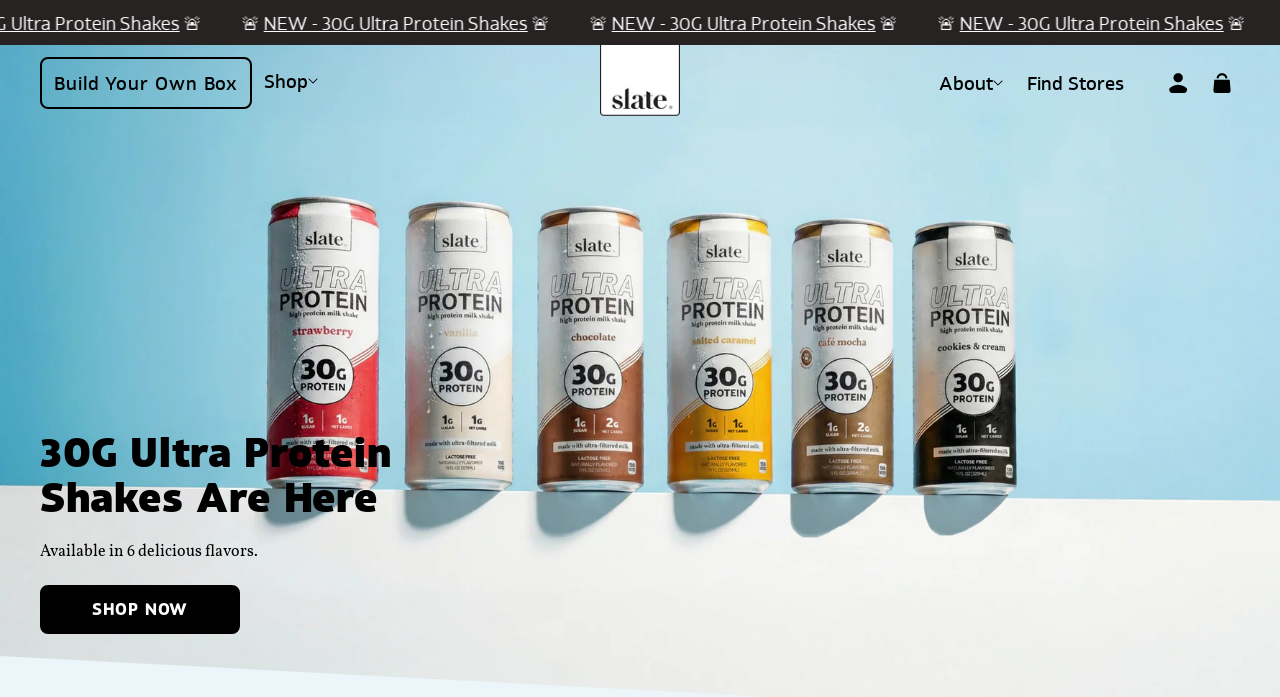

--- FILE ---
content_type: text/html; charset=utf-8
request_url: https://slatemilk.com/collections/milk
body_size: 83118
content:


















<!doctype html>
<html class="no-js" lang="en">
  <head>

    <script>
  function browserLacksImportMapSupport() {
    const ua = navigator.userAgent;
    const isIE = /*@cc_on!@*/false || !!document.documentMode;
    
    // Chrome < 89
    const chromeMatch = ua.match(/Chrome\/(\d+)/);
    if (chromeMatch && parseInt(chromeMatch[1]) < 89) return true;

    // Firefox < 108
    const firefoxMatch = ua.match(/Firefox\/(\d+)/);
    if (firefoxMatch && parseInt(firefoxMatch[1]) < 108) return true;

    // Safari < 16.4
    const safariMatch = ua.match(/Version\/(\d+)\.(\d+).+?Safari/);
    if (safariMatch) {
      const major = parseInt(safariMatch[1]);
      const minor = parseInt(safariMatch[2]);
      if (major < 16 || (major === 16 && minor < 4)) return true;
    }
    
    // iOS Safari < 16.4
    const iosSafariMatch = ua.match(/OS (\d+)_(\d+)_?(\d+)?.*Safari/);
    if (iosSafariMatch) {
      const major = parseInt(iosSafariMatch[1]);
      const minor = parseInt(iosSafariMatch[2]);
      if (major < 16 || (major === 16 && minor < 4)) return true;
    }

    // Edge < 89
    const edgeMatch = ua.match(/Edg\/(\d+)/);
    if (edgeMatch && parseInt(edgeMatch[1]) < 89) return true;

    // Opera < 75
    const operaMatch = ua.match(/OPR\/(\d+)/);
    if (operaMatch && parseInt(operaMatch[1]) < 75) return true;

    // Samsung Internet < 17.0
    const samsungMatch = ua.match(/SamsungBrowser\/(\d+)/);
    if (samsungMatch && parseInt(samsungMatch[1]) < 17) return true;

    // UC Browser < 13.4
    const ucBrowserMatch = ua.match(/UCBrowser\/(\d+)\.(\d+)/);
    if (ucBrowserMatch) {
      const major = parseInt(ucBrowserMatch[1]);
      const minor = parseInt(ucBrowserMatch[2]);
      if (major < 13 || (major === 13 && minor < 4)) return true;
    }

    // Internet Explorer (all versions)
    if (isIE) return true;

    // Default modern browser support
    return false;
  }

  if (!browserLacksImportMapSupport()) { 
    // Load theme vite importmap
    

    // Load hybrid cart importmap
    
    
      const cartImportMap = document.createElement('script')
      cartImportMap.type = 'importmap'
      cartImportMap.textContent = `
{
  "imports": {
    "NSHC/AlertBanner": "//slatemilk.com/cdn/shop/t/214/assets/NSHC_AlertBanner.min.js?v=40535517543501355651764266182",
    "NSHC/App": "//slatemilk.com/cdn/shop/t/214/assets/NSHC_App.min.js?v=77189080436588370581764266182",
    "NSHC/Bag": "//slatemilk.com/cdn/shop/t/214/assets/NSHC_Bag.min.js?v=18900697614422201781764266182",
    "NSHC/cartState": "//slatemilk.com/cdn/shop/t/214/assets/NSHC_cartState.min.js?v=22762769336671545931764266187",
    "NSHC/Chevrons": "//slatemilk.com/cdn/shop/t/214/assets/NSHC_Chevrons.min.js?v=144270585741758972901764266183",
    "NSHC/DiscountCode": "//slatemilk.com/cdn/shop/t/214/assets/NSHC_DiscountCode.min.js?v=141240981350766971721764266183",
    "NSHC/index": "//slatemilk.com/cdn/shop/t/214/assets/NSHC_index.min.js?v=51006986423877115821764266187",
    "NSHC/ns-hybrid-cart": "//slatemilk.com/cdn/shop/t/214/assets/NSHC_ns-hybrid-cart.min.js?v=38352555001252600951764266188",
    "NSHC/PreCartUpsells": "//slatemilk.com/cdn/shop/t/214/assets/NSHC_PreCartUpsells.min.js?v=88067063056843969951764266183",
    "NSHC/PreCheckoutUpsells": "//slatemilk.com/cdn/shop/t/214/assets/NSHC_PreCheckoutUpsells.min.js?v=18875115282091844201764266184",
    "NSHC/ProgressBar": "//slatemilk.com/cdn/shop/t/214/assets/NSHC_ProgressBar.min.js?v=60918338642102594451764266184",
    "NSHC/Reviews": "//slatemilk.com/cdn/shop/t/214/assets/NSHC_Reviews.min.js?v=114393116475543465381764266184",
    "NSHC/sectionConfig": "//slatemilk.com/cdn/shop/t/214/assets/NSHC_sectionConfig.min.js?v=8564468735972183641764266189",
    "NSHC/store": "//slatemilk.com/cdn/shop/t/214/assets/NSHC_store.min.js?v=124546578113002274001764266189",
    "NSHC/SubscriptionUpsell": "//slatemilk.com/cdn/shop/t/214/assets/NSHC_SubscriptionUpsell.min.js?v=111046132872606263381764266185",
    "NSHC/TieredProgressBar": "//slatemilk.com/cdn/shop/t/214/assets/NSHC_TieredProgressBar.min.js?v=67178432559732915911764266185",
    "NSHC/ToggleProduct": "//slatemilk.com/cdn/shop/t/214/assets/NSHC_ToggleProduct.min.js?v=68474933629464266581764266185",
    "NSHC/UnlockedCarousel": "//slatemilk.com/cdn/shop/t/214/assets/NSHC_UnlockedCarousel.min.js?v=67281778390418054151764266186",
    "NSHC/UpsellCarousel": "//slatemilk.com/cdn/shop/t/214/assets/NSHC_UpsellCarousel.min.js?v=179107059748311688651764266186",
    "NSHC/Upsells": "//slatemilk.com/cdn/shop/t/214/assets/NSHC_Upsells.min.js?v=122241937027704434581764266187",
    "NSHC/UpsellStacked": "//slatemilk.com/cdn/shop/t/214/assets/NSHC_UpsellStacked.min.js?v=167812286426625838081764266186"
  }
}
`
      document.head.insertBefore(cartImportMap, document.head.firstChild)
    
  }
</script>




  <script>
    let vite_tag = browserLacksImportMapSupport() ? `


  <script src="//slatemilk.com/cdn/shop/t/214/assets/NSHC_legacy_polyfills.min.js?v=144318580294944304761764266188" type="module" crossorigin="anonymous"><\/script>




  <script src="//slatemilk.com/cdn/shop/t/214/assets/NSHC_legacy_ns-hybrid-cart.min.js?v=105085989311439481591764266188" type="module" crossorigin="anonymous"><\/script>

` : `


  <script src="//slatemilk.com/cdn/shop/t/214/assets/NSHC_ns-hybrid-cart.min.js?v=38352555001252600951764266188" type="module" crossorigin="anonymous"><\/script>

`;

    // Extract all src attributes from the vite_tag
    const srcMatches = vite_tag.match(/src="([^"]+)"/g);
    if (srcMatches) {
      srcMatches.forEach((match) => {
        const src = match.match(/src="([^"]+)"/)[1];
        const script = document.createElement('script');
        script.src = src;
        script.type = 'module';
        script.crossOrigin = 'anonymous';
        document.head.appendChild(script);
      });
    }
  </script>

    <script>/* >> Heatmap.com :: Snippet << */(function (h,e,a,t,m,ap) { (h._heatmap_paq = []).push([ 'setTrackerUrl', (h.heatUrl = e) + a]); h.hErrorLogs=h.hErrorLogs || []; ap=t.createElement('script');  ap.src=h.heatUrl+'preprocessor.min.js?sid='+m;  ap.defer=true; t.head.appendChild(ap); ['error', 'unhandledrejection'].forEach(function (ty) {     h.addEventListener(ty, function (et) { h.hErrorLogs.push({ type: ty, event: et }); }); });})(window,'https://dashboard.heatmap.com/','heatmap.php',document,3609);</script>
    
    <script defer src="https://cdn.skio.com/scripts/shopify/head/shopify.ba9807f79b5cdb6483d5.js"></script>
    <script type="application/vnd.locksmith+json" data-locksmith>{"version":"v109","locked":false,"initialized":true,"scope":"collection","access_granted":true,"access_denied":false,"requires_customer":false,"manual_lock":false,"remote_lock":false,"has_timeout":false,"remote_rendered":null,"hide_resource":false,"hide_links_to_resource":false,"transparent":true,"locks":{"all":[],"opened":[]},"keys":[],"keys_signature":"c440ab8cca704889fa9ed805dcbb4138ae4652b2eed2746d275dc5c44bc03d99","state":{"template":"collection","theme":134354600030,"product":null,"collection":"milk","page":null,"blog":null,"article":null,"app":null},"now":1769795370,"path":"\/collections\/milk","locale_root_url":"\/","canonical_url":"https:\/\/slatemilk.com\/collections\/milk","customer_id":null,"customer_id_signature":"c440ab8cca704889fa9ed805dcbb4138ae4652b2eed2746d275dc5c44bc03d99","cart":null}</script><script data-locksmith>!function(){var require=undefined,reqwest=function(){function succeed(e){var t=protocolRe.exec(e.url);return t=t&&t[1]||context.location.protocol,httpsRe.test(t)?twoHundo.test(e.request.status):!!e.request.response}function handleReadyState(e,t,n){return function(){return e._aborted?n(e.request):e._timedOut?n(e.request,"Request is aborted: timeout"):void(e.request&&4==e.request[readyState]&&(e.request.onreadystatechange=noop,succeed(e)?t(e.request):n(e.request)))}}function setHeaders(e,t){var n,s=t.headers||{};s.Accept=s.Accept||defaultHeaders.accept[t.type]||defaultHeaders.accept["*"];var r="undefined"!=typeof FormData&&t.data instanceof FormData;for(n in!t.crossOrigin&&!s[requestedWith]&&(s[requestedWith]=defaultHeaders.requestedWith),!s[contentType]&&!r&&(s[contentType]=t.contentType||defaultHeaders.contentType),s)s.hasOwnProperty(n)&&"setRequestHeader"in e&&e.setRequestHeader(n,s[n])}function setCredentials(e,t){"undefined"!=typeof t.withCredentials&&"undefined"!=typeof e.withCredentials&&(e.withCredentials=!!t.withCredentials)}function generalCallback(e){lastValue=e}function urlappend(e,t){return e+(/[?]/.test(e)?"&":"?")+t}function handleJsonp(e,t,n,s){var r=uniqid++,a=e.jsonpCallback||"callback",o=e.jsonpCallbackName||reqwest.getcallbackPrefix(r),i=new RegExp("((^|[?]|&)"+a+")=([^&]+)"),l=s.match(i),c=doc.createElement("script"),u=0,d=-1!==navigator.userAgent.indexOf("MSIE 10.0");return l?"?"===l[3]?s=s.replace(i,"$1="+o):o=l[3]:s=urlappend(s,a+"="+o),context[o]=generalCallback,c.type="text/javascript",c.src=s,c.async=!0,"undefined"!=typeof c.onreadystatechange&&!d&&(c.htmlFor=c.id="_reqwest_"+r),c.onload=c.onreadystatechange=function(){if(c[readyState]&&"complete"!==c[readyState]&&"loaded"!==c[readyState]||u)return!1;c.onload=c.onreadystatechange=null,c.onclick&&c.onclick(),t(lastValue),lastValue=undefined,head.removeChild(c),u=1},head.appendChild(c),{abort:function(){c.onload=c.onreadystatechange=null,n({},"Request is aborted: timeout",{}),lastValue=undefined,head.removeChild(c),u=1}}}function getRequest(e,t){var n,s=this.o,r=(s.method||"GET").toUpperCase(),a="string"==typeof s?s:s.url,o=!1!==s.processData&&s.data&&"string"!=typeof s.data?reqwest.toQueryString(s.data):s.data||null,i=!1;return("jsonp"==s.type||"GET"==r)&&o&&(a=urlappend(a,o),o=null),"jsonp"==s.type?handleJsonp(s,e,t,a):((n=s.xhr&&s.xhr(s)||xhr(s)).open(r,a,!1!==s.async),setHeaders(n,s),setCredentials(n,s),context[xDomainRequest]&&n instanceof context[xDomainRequest]?(n.onload=e,n.onerror=t,n.onprogress=function(){},i=!0):n.onreadystatechange=handleReadyState(this,e,t),s.before&&s.before(n),i?setTimeout(function(){n.send(o)},200):n.send(o),n)}function Reqwest(e,t){this.o=e,this.fn=t,init.apply(this,arguments)}function setType(e){return null===e?undefined:e.match("json")?"json":e.match("javascript")?"js":e.match("text")?"html":e.match("xml")?"xml":void 0}function init(o,fn){function complete(e){for(o.timeout&&clearTimeout(self.timeout),self.timeout=null;0<self._completeHandlers.length;)self._completeHandlers.shift()(e)}function success(resp){var type=o.type||resp&&setType(resp.getResponseHeader("Content-Type"));resp="jsonp"!==type?self.request:resp;var filteredResponse=globalSetupOptions.dataFilter(resp.responseText,type),r=filteredResponse;try{resp.responseText=r}catch(e){}if(r)switch(type){case"json":try{resp=context.JSON?context.JSON.parse(r):eval("("+r+")")}catch(err){return error(resp,"Could not parse JSON in response",err)}break;case"js":resp=eval(r);break;case"html":resp=r;break;case"xml":resp=resp.responseXML&&resp.responseXML.parseError&&resp.responseXML.parseError.errorCode&&resp.responseXML.parseError.reason?null:resp.responseXML}for(self._responseArgs.resp=resp,self._fulfilled=!0,fn(resp),self._successHandler(resp);0<self._fulfillmentHandlers.length;)resp=self._fulfillmentHandlers.shift()(resp);complete(resp)}function timedOut(){self._timedOut=!0,self.request.abort()}function error(e,t,n){for(e=self.request,self._responseArgs.resp=e,self._responseArgs.msg=t,self._responseArgs.t=n,self._erred=!0;0<self._errorHandlers.length;)self._errorHandlers.shift()(e,t,n);complete(e)}this.url="string"==typeof o?o:o.url,this.timeout=null,this._fulfilled=!1,this._successHandler=function(){},this._fulfillmentHandlers=[],this._errorHandlers=[],this._completeHandlers=[],this._erred=!1,this._responseArgs={};var self=this;fn=fn||function(){},o.timeout&&(this.timeout=setTimeout(function(){timedOut()},o.timeout)),o.success&&(this._successHandler=function(){o.success.apply(o,arguments)}),o.error&&this._errorHandlers.push(function(){o.error.apply(o,arguments)}),o.complete&&this._completeHandlers.push(function(){o.complete.apply(o,arguments)}),this.request=getRequest.call(this,success,error)}function reqwest(e,t){return new Reqwest(e,t)}function normalize(e){return e?e.replace(/\r?\n/g,"\r\n"):""}function serial(e,t){var n,s,r,a,o=e.name,i=e.tagName.toLowerCase(),l=function(e){e&&!e.disabled&&t(o,normalize(e.attributes.value&&e.attributes.value.specified?e.value:e.text))};if(!e.disabled&&o)switch(i){case"input":/reset|button|image|file/i.test(e.type)||(n=/checkbox/i.test(e.type),s=/radio/i.test(e.type),r=e.value,(!n&&!s||e.checked)&&t(o,normalize(n&&""===r?"on":r)));break;case"textarea":t(o,normalize(e.value));break;case"select":if("select-one"===e.type.toLowerCase())l(0<=e.selectedIndex?e.options[e.selectedIndex]:null);else for(a=0;e.length&&a<e.length;a++)e.options[a].selected&&l(e.options[a])}}function eachFormElement(){var e,t,a=this,n=function(e,t){var n,s,r;for(n=0;n<t.length;n++)for(r=e[byTag](t[n]),s=0;s<r.length;s++)serial(r[s],a)};for(t=0;t<arguments.length;t++)e=arguments[t],/input|select|textarea/i.test(e.tagName)&&serial(e,a),n(e,["input","select","textarea"])}function serializeQueryString(){return reqwest.toQueryString(reqwest.serializeArray.apply(null,arguments))}function serializeHash(){var n={};return eachFormElement.apply(function(e,t){e in n?(n[e]&&!isArray(n[e])&&(n[e]=[n[e]]),n[e].push(t)):n[e]=t},arguments),n}function buildParams(e,t,n,s){var r,a,o,i=/\[\]$/;if(isArray(t))for(a=0;t&&a<t.length;a++)o=t[a],n||i.test(e)?s(e,o):buildParams(e+"["+("object"==typeof o?a:"")+"]",o,n,s);else if(t&&"[object Object]"===t.toString())for(r in t)buildParams(e+"["+r+"]",t[r],n,s);else s(e,t)}var context=this,XHR2;if("window"in context)var doc=document,byTag="getElementsByTagName",head=doc[byTag]("head")[0];else try{XHR2=require("xhr2")}catch(ex){throw new Error("Peer dependency `xhr2` required! Please npm install xhr2")}var httpsRe=/^http/,protocolRe=/(^\w+):\/\//,twoHundo=/^(20\d|1223)$/,readyState="readyState",contentType="Content-Type",requestedWith="X-Requested-With",uniqid=0,callbackPrefix="reqwest_"+ +new Date,lastValue,xmlHttpRequest="XMLHttpRequest",xDomainRequest="XDomainRequest",noop=function(){},isArray="function"==typeof Array.isArray?Array.isArray:function(e){return e instanceof Array},defaultHeaders={contentType:"application/x-www-form-urlencoded",requestedWith:xmlHttpRequest,accept:{"*":"text/javascript, text/html, application/xml, text/xml, */*",xml:"application/xml, text/xml",html:"text/html",text:"text/plain",json:"application/json, text/javascript",js:"application/javascript, text/javascript"}},xhr=function(e){if(!0!==e.crossOrigin)return context[xmlHttpRequest]?new XMLHttpRequest:XHR2?new XHR2:new ActiveXObject("Microsoft.XMLHTTP");var t=context[xmlHttpRequest]?new XMLHttpRequest:null;if(t&&"withCredentials"in t)return t;if(context[xDomainRequest])return new XDomainRequest;throw new Error("Browser does not support cross-origin requests")},globalSetupOptions={dataFilter:function(e){return e}};return Reqwest.prototype={abort:function(){this._aborted=!0,this.request.abort()},retry:function(){init.call(this,this.o,this.fn)},then:function(e,t){return e=e||function(){},t=t||function(){},this._fulfilled?this._responseArgs.resp=e(this._responseArgs.resp):this._erred?t(this._responseArgs.resp,this._responseArgs.msg,this._responseArgs.t):(this._fulfillmentHandlers.push(e),this._errorHandlers.push(t)),this},always:function(e){return this._fulfilled||this._erred?e(this._responseArgs.resp):this._completeHandlers.push(e),this},fail:function(e){return this._erred?e(this._responseArgs.resp,this._responseArgs.msg,this._responseArgs.t):this._errorHandlers.push(e),this},"catch":function(e){return this.fail(e)}},reqwest.serializeArray=function(){var n=[];return eachFormElement.apply(function(e,t){n.push({name:e,value:t})},arguments),n},reqwest.serialize=function(){if(0===arguments.length)return"";var e,t=Array.prototype.slice.call(arguments,0);return(e=t.pop())&&e.nodeType&&t.push(e)&&(e=null),e&&(e=e.type),("map"==e?serializeHash:"array"==e?reqwest.serializeArray:serializeQueryString).apply(null,t)},reqwest.toQueryString=function(e,t){var n,s,r=t||!1,a=[],o=encodeURIComponent,i=function(e,t){t="function"==typeof t?t():null==t?"":t,a[a.length]=o(e)+"="+o(t)};if(isArray(e))for(s=0;e&&s<e.length;s++)i(e[s].name,e[s].value);else for(n in e)e.hasOwnProperty(n)&&buildParams(n,e[n],r,i);return a.join("&").replace(/%20/g,"+")},reqwest.getcallbackPrefix=function(){return callbackPrefix},reqwest.compat=function(e,t){return e&&(e.type&&(e.method=e.type)&&delete e.type,e.dataType&&(e.type=e.dataType),e.jsonpCallback&&(e.jsonpCallbackName=e.jsonpCallback)&&delete e.jsonpCallback,e.jsonp&&(e.jsonpCallback=e.jsonp)),new Reqwest(e,t)},reqwest.ajaxSetup=function(e){for(var t in e=e||{})globalSetupOptions[t]=e[t]},reqwest}();
/*!
  * Reqwest! A general purpose XHR connection manager
  * license MIT (c) Dustin Diaz 2015
  * https://github.com/ded/reqwest
  */!function(){var o=window.Locksmith={},e=document.querySelector('script[type="application/vnd.locksmith+json"]'),n=e&&e.innerHTML;if(o.state={},o.util={},o.loading=!1,n)try{o.state=JSON.parse(n)}catch(u){}if(document.addEventListener&&document.querySelector){var s,r,a,t=[76,79,67,75,83,77,73,84,72,49,49],i=function(){r=t.slice(0)},l="style",c=function(e){e&&27!==e.keyCode&&"click"!==e.type||(document.removeEventListener("keydown",c),document.removeEventListener("click",c),s&&document.body.removeChild(s),s=null)};i(),document.addEventListener("keyup",function(e){if(e.keyCode===r[0]){if(clearTimeout(a),r.shift(),0<r.length)return void(a=setTimeout(i,1e3));i(),c(),(s=document.createElement("div"))[l].width="50%",s[l].maxWidth="1000px",s[l].height="85%",s[l].border="1px rgba(0, 0, 0, 0.2) solid",s[l].background="rgba(255, 255, 255, 0.99)",s[l].borderRadius="4px",s[l].position="fixed",s[l].top="50%",s[l].left="50%",s[l].transform="translateY(-50%) translateX(-50%)",s[l].boxShadow="0 2px 5px rgba(0, 0, 0, 0.3), 0 0 100vh 100vw rgba(0, 0, 0, 0.5)",s[l].zIndex="2147483645";var t=document.createElement("textarea");t.value=JSON.stringify(JSON.parse(n),null,2),t[l].border="none",t[l].display="block",t[l].boxSizing="border-box",t[l].width="100%",t[l].height="100%",t[l].background="transparent",t[l].padding="22px",t[l].fontFamily="monospace",t[l].fontSize="14px",t[l].color="#333",t[l].resize="none",t[l].outline="none",t.readOnly=!0,s.appendChild(t),document.body.appendChild(s),t.addEventListener("click",function(e){e.stopImmediatePropagation()}),t.select(),document.addEventListener("keydown",c),document.addEventListener("click",c)}})}o.isEmbedded=-1!==window.location.search.indexOf("_ab=0&_fd=0&_sc=1"),o.path=o.state.path||window.location.pathname,o.basePath=o.state.locale_root_url.concat("/apps/locksmith").replace(/^\/\//,"/"),o.reloading=!1,o.util.console=window.console||{log:function(){},error:function(){}},o.util.makeUrl=function(e,t){var n,s=o.basePath+e,r=[],a=o.cache();for(n in a)r.push(n+"="+encodeURIComponent(a[n]));for(n in t)r.push(n+"="+encodeURIComponent(t[n]));return o.state.customer_id&&(r.push("customer_id="+encodeURIComponent(o.state.customer_id)),r.push("customer_id_signature="+encodeURIComponent(o.state.customer_id_signature))),s+=(-1===s.indexOf("?")?"?":"&")+r.join("&")},o._initializeCallbacks=[],o.on=function(e,t){if("initialize"!==e)throw'Locksmith.on() currently only supports the "initialize" event';o._initializeCallbacks.push(t)},o.initializeSession=function(e){if(!o.isEmbedded){var t=!1,n=!0,s=!0;(e=e||{}).silent&&(s=n=!(t=!0)),o.ping({silent:t,spinner:n,reload:s,callback:function(){o._initializeCallbacks.forEach(function(e){e()})}})}},o.cache=function(e){var t={};try{var n=function r(e){return(document.cookie.match("(^|; )"+e+"=([^;]*)")||0)[2]};t=JSON.parse(decodeURIComponent(n("locksmith-params")||"{}"))}catch(u){}if(e){for(var s in e)t[s]=e[s];document.cookie="locksmith-params=; expires=Thu, 01 Jan 1970 00:00:00 GMT; path=/",document.cookie="locksmith-params="+encodeURIComponent(JSON.stringify(t))+"; path=/"}return t},o.cache.cart=o.state.cart,o.cache.cartLastSaved=null,o.params=o.cache(),o.util.reload=function(){o.reloading=!0;try{window.location.href=window.location.href.replace(/#.*/,"")}catch(u){o.util.console.error("Preferred reload method failed",u),window.location.reload()}},o.cache.saveCart=function(e){if(!o.cache.cart||o.cache.cart===o.cache.cartLastSaved)return e?e():null;var t=o.cache.cartLastSaved;o.cache.cartLastSaved=o.cache.cart,reqwest({url:"/cart/update.json",method:"post",type:"json",data:{attributes:{locksmith:o.cache.cart}},complete:e,error:function(e){if(o.cache.cartLastSaved=t,!o.reloading)throw e}})},o.util.spinnerHTML='<style>body{background:#FFF}@keyframes spin{from{transform:rotate(0deg)}to{transform:rotate(360deg)}}#loading{display:flex;width:100%;height:50vh;color:#777;align-items:center;justify-content:center}#loading .spinner{display:block;animation:spin 600ms linear infinite;position:relative;width:50px;height:50px}#loading .spinner-ring{stroke:currentColor;stroke-dasharray:100%;stroke-width:2px;stroke-linecap:round;fill:none}</style><div id="loading"><div class="spinner"><svg width="100%" height="100%"><svg preserveAspectRatio="xMinYMin"><circle class="spinner-ring" cx="50%" cy="50%" r="45%"></circle></svg></svg></div></div>',o.util.clobberBody=function(e){document.body.innerHTML=e},o.util.clobberDocument=function(e){e.responseText&&(e=e.responseText),document.documentElement&&document.removeChild(document.documentElement);var t=document.open("text/html","replace");t.writeln(e),t.close(),setTimeout(function(){var e=t.querySelector("[autofocus]");e&&e.focus()},100)},o.util.serializeForm=function(e){if(e&&"FORM"===e.nodeName){var t,n,s={};for(t=e.elements.length-1;0<=t;t-=1)if(""!==e.elements[t].name)switch(e.elements[t].nodeName){case"INPUT":switch(e.elements[t].type){default:case"text":case"hidden":case"password":case"button":case"reset":case"submit":s[e.elements[t].name]=e.elements[t].value;break;case"checkbox":case"radio":e.elements[t].checked&&(s[e.elements[t].name]=e.elements[t].value);break;case"file":}break;case"TEXTAREA":s[e.elements[t].name]=e.elements[t].value;break;case"SELECT":switch(e.elements[t].type){case"select-one":s[e.elements[t].name]=e.elements[t].value;break;case"select-multiple":for(n=e.elements[t].options.length-1;0<=n;n-=1)e.elements[t].options[n].selected&&(s[e.elements[t].name]=e.elements[t].options[n].value)}break;case"BUTTON":switch(e.elements[t].type){case"reset":case"submit":case"button":s[e.elements[t].name]=e.elements[t].value}}return s}},o.util.on=function(e,a,o,t){t=t||document;var i="locksmith-"+e+a,n=function(e){var t=e.target,n=e.target.parentElement,s=t.className.baseVal||t.className||"",r=n.className.baseVal||n.className||"";("string"==typeof s&&-1!==s.split(/\s+/).indexOf(a)||"string"==typeof r&&-1!==r.split(/\s+/).indexOf(a))&&!e[i]&&(e[i]=!0,o(e))};t.attachEvent?t.attachEvent(e,n):t.addEventListener(e,n,!1)},o.util.enableActions=function(e){o.util.on("click","locksmith-action",function(e){e.preventDefault();var t=e.target;t.dataset.confirmWith&&!confirm(t.dataset.confirmWith)||(t.disabled=!0,t.innerText=t.dataset.disableWith,o.post("/action",t.dataset.locksmithParams,{spinner:!1,type:"text",success:function(e){(e=JSON.parse(e.responseText)).message&&alert(e.message),o.util.reload()}}))},e)},o.util.inject=function(e,t){var n=["data","locksmith","append"];if(-1!==t.indexOf(n.join("-"))){var s=document.createElement("div");s.innerHTML=t,e.appendChild(s)}else e.innerHTML=t;var r,a,o=e.querySelectorAll("script");for(a=0;a<o.length;++a){r=o[a];var i=document.createElement("script");if(r.type&&(i.type=r.type),r.src)i.src=r.src;else{var l=document.createTextNode(r.innerHTML);i.appendChild(l)}e.appendChild(i)}var c=e.querySelector("[autofocus]");c&&c.focus()},o.post=function(e,t,n){!1!==(n=n||{}).spinner&&o.util.clobberBody(o.util.spinnerHTML);var s={};n.container===document?(s.layout=1,n.success=function(e){document.getElementById(n.container);o.util.clobberDocument(e)}):n.container&&(s.layout=0,n.success=function(e){var t=document.getElementById(n.container);o.util.inject(t,e),t.id===t.firstChild.id&&t.parentElement.replaceChild(t.firstChild,t)}),o.loading=!0;var r=o.util.makeUrl(e,s);reqwest({url:r,method:"post",type:n.type||"html",data:t,complete:function(){o.loading=!1},error:function(e){if(!o.reloading)if("dashboard.weglot.com"!==window.location.host){if(!n.silent)throw alert("Something went wrong! Please refresh and try again."),e;console.error(e)}else console.error(e)},success:n.success||o.util.clobberDocument})},o.postResource=function(e,t){e.path=o.path,e.search=window.location.search,e.state=o.state,e.passcode&&(e.passcode=e.passcode.trim()),e.email&&(e.email=e.email.trim()),e.state.cart=o.cache.cart,e.locksmith_json=o.jsonTag,e.locksmith_json_signature=o.jsonTagSignature,o.post("/resource",e,t)},o.ping=function(e){if(!o.isEmbedded){e=e||{};var t=function(){e.reload?o.util.reload():"function"==typeof e.callback&&e.callback()};o.post("/ping",{path:o.path,search:window.location.search,state:o.state},{spinner:!!e.spinner,silent:"undefined"==typeof e.silent||e.silent,type:"text",success:function(e){(e=JSON.parse(e.responseText)).messages&&0<e.messages.length&&o.showMessages(e.messages),e.cart&&o.cache.cart!==e.cart?(o.cache.cart=e.cart,o.cache.saveCart(function(){t(),e.cart&&e.cart.match(/^.+:/)&&o.util.reload()})):t()}})}},o.timeoutMonitor=function(){var e=o.cache.cart;o.ping({callback:function(){e!==o.cache.cart||setTimeout(function(){o.timeoutMonitor()},6e4)}})},o.showMessages=function(e){var t=document.createElement("div");t.style.position="fixed",t.style.left=0,t.style.right=0,t.style.bottom="-50px",t.style.opacity=0,t.style.background="#191919",t.style.color="#ddd",t.style.transition="bottom 0.2s, opacity 0.2s",t.style.zIndex=999999,t.innerHTML="        <style>          .locksmith-ab .locksmith-b { display: none; }          .locksmith-ab.toggled .locksmith-b { display: flex; }          .locksmith-ab.toggled .locksmith-a { display: none; }          .locksmith-flex { display: flex; flex-wrap: wrap; justify-content: space-between; align-items: center; padding: 10px 20px; }          .locksmith-message + .locksmith-message { border-top: 1px #555 solid; }          .locksmith-message a { color: inherit; font-weight: bold; }          .locksmith-message a:hover { color: inherit; opacity: 0.8; }          a.locksmith-ab-toggle { font-weight: inherit; text-decoration: underline; }          .locksmith-text { flex-grow: 1; }          .locksmith-cta { flex-grow: 0; text-align: right; }          .locksmith-cta button { transform: scale(0.8); transform-origin: left; }          .locksmith-cta > * { display: block; }          .locksmith-cta > * + * { margin-top: 10px; }          .locksmith-message a.locksmith-close { flex-grow: 0; text-decoration: none; margin-left: 15px; font-size: 30px; font-family: monospace; display: block; padding: 2px 10px; }                    @media screen and (max-width: 600px) {            .locksmith-wide-only { display: none !important; }            .locksmith-flex { padding: 0 15px; }            .locksmith-flex > * { margin-top: 5px; margin-bottom: 5px; }            .locksmith-cta { text-align: left; }          }                    @media screen and (min-width: 601px) {            .locksmith-narrow-only { display: none !important; }          }        </style>      "+e.map(function(e){return'<div class="locksmith-message">'+e+"</div>"}).join(""),document.body.appendChild(t),document.body.style.position="relative",document.body.parentElement.style.paddingBottom=t.offsetHeight+"px",setTimeout(function(){t.style.bottom=0,t.style.opacity=1},50),o.util.on("click","locksmith-ab-toggle",function(e){e.preventDefault();for(var t=e.target.parentElement;-1===t.className.split(" ").indexOf("locksmith-ab");)t=t.parentElement;-1!==t.className.split(" ").indexOf("toggled")?t.className=t.className.replace("toggled",""):t.className=t.className+" toggled"}),o.util.enableActions(t)}}()}();</script>
      <script data-locksmith>Locksmith.cache.cart=null</script>

  <script data-locksmith>Locksmith.jsonTag="\u003cscript type=\"application\/vnd.locksmith+json\" data-locksmith\u003e{\"version\":\"v109\",\"locked\":false,\"initialized\":true,\"scope\":\"collection\",\"access_granted\":true,\"access_denied\":false,\"requires_customer\":false,\"manual_lock\":false,\"remote_lock\":false,\"has_timeout\":false,\"remote_rendered\":null,\"hide_resource\":false,\"hide_links_to_resource\":false,\"transparent\":true,\"locks\":{\"all\":[],\"opened\":[]},\"keys\":[],\"keys_signature\":\"c440ab8cca704889fa9ed805dcbb4138ae4652b2eed2746d275dc5c44bc03d99\",\"state\":{\"template\":\"collection\",\"theme\":134354600030,\"product\":null,\"collection\":\"milk\",\"page\":null,\"blog\":null,\"article\":null,\"app\":null},\"now\":1769795370,\"path\":\"\\\/collections\\\/milk\",\"locale_root_url\":\"\\\/\",\"canonical_url\":\"https:\\\/\\\/slatemilk.com\\\/collections\\\/milk\",\"customer_id\":null,\"customer_id_signature\":\"c440ab8cca704889fa9ed805dcbb4138ae4652b2eed2746d275dc5c44bc03d99\",\"cart\":null}\u003c\/script\u003e";Locksmith.jsonTagSignature="4a4d4b4c4264f22ad37a25f8d2b7dfe4189a4f59599a6064ec19d51cfb1be7e9"</script>
    <meta charset="utf-8">
    <meta http-equiv="X-UA-Compatible" content="IE=edge">
    <meta name="viewport" content="width=device-width,initial-scale=1,viewport-fit=cover">
    <meta name="theme-color" content="">
    <meta name="google-site-verification" content="mH8CJF7g4V_tmyeA7aQjBVDfT5Mkla-UFFF2fuV9i0o">
    <link rel="canonical" href="https://slatemilk.com/collections/milk"><link rel="icon" type="image/png" href="//slatemilk.com/cdn/shop/files/Slate-logo-11.png?crop=center&height=32&v=1614308083&width=32"><link rel="preconnect" href="https://fonts.shopifycdn.com" crossorigin><title>
      Our Chocolate Milks
 &ndash; Slate Milk</title>

    

    

<meta property="og:site_name" content="Slate Milk">
<meta property="og:url" content="https://slatemilk.com/collections/milk"><meta property="og:title" content="Our Chocolate Milks">
<meta property="og:type" content="website">
<meta property="og:description" content="Slate is a line of high protein, lower sugar, lactose free shakes and iced coffees for healthy-minded people.">
<meta property="og:image" content="http://slatemilk.com/cdn/shop/files/Homepage-New-Can-Desktop-v006.jpg?v=1712687464">
<meta property="og:image:secure_url" content="https://slatemilk.com/cdn/shop/files/Homepage-New-Can-Desktop-v006.jpg?v=1712687464">
<meta property="og:image:width" content="3808">
  <meta property="og:image:height" content="2019"><meta name="twitter:card" content="summary_large_image"><meta name="twitter:title" content="Our Chocolate Milks">
<meta name="twitter:description" content="Slate is a line of high protein, lower sugar, lactose free shakes and iced coffees for healthy-minded people.">


    <script src="//slatemilk.com/cdn/shop/t/214/assets/constants.js?v=58251544750838685771757598916" defer="defer"></script>
    <script src="//slatemilk.com/cdn/shop/t/214/assets/pubsub.js?v=158357773527763999511757598917" defer="defer"></script>
    <script src="//slatemilk.com/cdn/shop/t/214/assets/global.js?v=67043349733310538401757598916" defer="defer"></script><script src="//slatemilk.com/cdn/shop/t/214/assets/animations.js?v=88693664871331136111757598915" defer="defer"></script>

    <!-- Keen Slider -->
    <link rel="stylesheet" href="https://cdn.jsdelivr.net/npm/keen-slider@latest/keen-slider.min.css">
    <script src="https://cdn.jsdelivr.net/npm/keen-slider@latest/keen-slider.js"></script>

    <link rel="preload" as="font" href="//cdn.shopify.com/s/files/1/0075/5951/2137/files/ibmplexsans-semibold-webfont.woff2" type="font/woff2" crossorigin>
<link rel="preload" as="font" href="https://cdn.shopify.com/s/files/1/0075/5951/2137/files/xyngia-demibold-webfont.woff2?v=1699298833" type="font/woff2" crossorigin>
<link rel="preload" as="font" href="//cdn.shopify.com/s/files/1/0075/5951/2137/files/xyngia-extrabold-webfont.woff2" type="font/woff2" crossorigin>
<link rel="preload" as="font" href="//cdn.shopify.com/s/files/1/0075/5951/2137/files/xyngia-medium-webfont.woff2" type="font/woff2" crossorigin>
<link rel="preload" as="font" href="//cdn.shopify.com/s/files/1/0075/5951/2137/files/xyngia-regular-webfont.woff2" type="font/woff2" crossorigin>
<link rel="preload" as="font" href="//cdn.shopify.com/s/files/1/0075/5951/2137/files/vollkorn-regular-webfont.woff2" type="font/woff2" crossorigin>
<style data-shopify>
@font-face {
  font-family: "xyngia";
  src: url("https://cdn.shopify.com/s/files/1/0075/5951/2137/files/xyngia-demibold-webfont.woff2?v=1699298833") format("woff2"), url("https://cdn.shopify.com/s/files/1/0075/5951/2137/files/xyngia-demibold-webfont.woff") format("woff");
  font-weight: 700;
  font-style: normal;
  
}
@font-face {
  font-family: "xyngia";
  src: url("https://cdn.shopify.com/s/files/1/0075/5951/2137/files/xyngia-extrabold-webfont.woff2") format("woff2"), url("https://cdn.shopify.com/s/files/1/0075/5951/2137/files/xyngia-extrabold-webfont.woff") format("woff");
  font-weight: 800;
  font-style: normal;
  
}
@font-face {
  font-family: "xyngia";
  src: url("https://cdn.shopify.com/s/files/1/0075/5951/2137/files/xyngia-medium-webfont.woff2") format("woff2"), url("https://cdn.shopify.com/s/files/1/0075/5951/2137/files/xyngia-medium-webfont.woff") format("woff");
  font-weight: 500;
  font-style: normal;
}
@font-face {
  font-family: "xyngia";
  font-weight: 400;
  src: url("https://cdn.shopify.com/s/files/1/0075/5951/2137/files/xyngia-regular-webfont.woff2") format("woff2"), url("https://cdn.shopify.com/s/files/1/0075/5951/2137/files/xyngia-regular-webfont.woff") format("woff");
  font-weight: normal;
  font-style: normal;
}
@font-face {
  font-family: "vollkorn";
  src: url("https://cdn.shopify.com/s/files/1/0075/5951/2137/files/vollkorn-regular-webfont.woff2") format("woff2"), url("https://cdn.shopify.com/s/files/1/0075/5951/2137/files/vollkorn-regular-webfont.woff") format("woff");
  font-weight: normal;
  font-style: normal;
  
}
@font-face {
  font-family: "vollkorn";
  src: url("https://cdn.shopify.com/s/files/1/0075/5951/2137/files/vollkorn-semibold-webfont.woff2") format("woff2"), url("https://cdn.shopify.com/s/files/1/0075/5951/2137/files/vollkorn-semibold-webfont.woff") format("woff");
  font-weight: 500;
  font-style: normal;
}
@font-face {
  font-family: "ibm_plex_sanssemibold";
  src: url("https://cdn.shopify.com/s/files/1/0075/5951/2137/files/ibmplexsans-semibold-webfont.woff2") format("woff2"), url("https://cdn.shopify.com/s/files/1/0075/5951/2137/files/ibmplexsans-semibold-webfont.woff") format("woff");
  font-weight: 500;
  font-style: normal;
}
</style>

    <script>
      var sub_activated = false;
      var sub_preselect = false;
    </script>
    
    
    
      
  <script>window.performance && window.performance.mark && window.performance.mark('shopify.content_for_header.start');</script><meta name="google-site-verification" content="B83oh4x-AR80ePaHiQ5d-BihSse5H0TvMcAzhMxfHnw">
<meta id="shopify-digital-wallet" name="shopify-digital-wallet" content="/7559512137/digital_wallets/dialog">
<meta name="shopify-checkout-api-token" content="81d7f0556b11601f06bdb9956ec2cb48">
<meta id="in-context-paypal-metadata" data-shop-id="7559512137" data-venmo-supported="true" data-environment="production" data-locale="en_US" data-paypal-v4="true" data-currency="USD">
<link rel="alternate" type="application/atom+xml" title="Feed" href="/collections/milk.atom" />
<link rel="alternate" type="application/json+oembed" href="https://slatemilk.com/collections/milk.oembed">
<script async="async" src="/checkouts/internal/preloads.js?locale=en-US"></script>
<link rel="preconnect" href="https://shop.app" crossorigin="anonymous">
<script async="async" src="https://shop.app/checkouts/internal/preloads.js?locale=en-US&shop_id=7559512137" crossorigin="anonymous"></script>
<script id="apple-pay-shop-capabilities" type="application/json">{"shopId":7559512137,"countryCode":"US","currencyCode":"USD","merchantCapabilities":["supports3DS"],"merchantId":"gid:\/\/shopify\/Shop\/7559512137","merchantName":"Slate Milk","requiredBillingContactFields":["postalAddress","email"],"requiredShippingContactFields":["postalAddress","email"],"shippingType":"shipping","supportedNetworks":["visa","masterCard","amex","discover","elo","jcb"],"total":{"type":"pending","label":"Slate Milk","amount":"1.00"},"shopifyPaymentsEnabled":true,"supportsSubscriptions":true}</script>
<script id="shopify-features" type="application/json">{"accessToken":"81d7f0556b11601f06bdb9956ec2cb48","betas":["rich-media-storefront-analytics"],"domain":"slatemilk.com","predictiveSearch":true,"shopId":7559512137,"locale":"en"}</script>
<script>var Shopify = Shopify || {};
Shopify.shop = "slate-milk.myshopify.com";
Shopify.locale = "en";
Shopify.currency = {"active":"USD","rate":"1.0"};
Shopify.country = "US";
Shopify.theme = {"name":"slate-milk\/main","id":134354600030,"schema_name":"Dawn","schema_version":"12.0.0","theme_store_id":null,"role":"main"};
Shopify.theme.handle = "null";
Shopify.theme.style = {"id":null,"handle":null};
Shopify.cdnHost = "slatemilk.com/cdn";
Shopify.routes = Shopify.routes || {};
Shopify.routes.root = "/";</script>
<script type="module">!function(o){(o.Shopify=o.Shopify||{}).modules=!0}(window);</script>
<script>!function(o){function n(){var o=[];function n(){o.push(Array.prototype.slice.apply(arguments))}return n.q=o,n}var t=o.Shopify=o.Shopify||{};t.loadFeatures=n(),t.autoloadFeatures=n()}(window);</script>
<script>
  window.ShopifyPay = window.ShopifyPay || {};
  window.ShopifyPay.apiHost = "shop.app\/pay";
  window.ShopifyPay.redirectState = null;
</script>
<script id="shop-js-analytics" type="application/json">{"pageType":"collection"}</script>
<script defer="defer" async type="module" src="//slatemilk.com/cdn/shopifycloud/shop-js/modules/v2/client.init-shop-cart-sync_BN7fPSNr.en.esm.js"></script>
<script defer="defer" async type="module" src="//slatemilk.com/cdn/shopifycloud/shop-js/modules/v2/chunk.common_Cbph3Kss.esm.js"></script>
<script defer="defer" async type="module" src="//slatemilk.com/cdn/shopifycloud/shop-js/modules/v2/chunk.modal_DKumMAJ1.esm.js"></script>
<script type="module">
  await import("//slatemilk.com/cdn/shopifycloud/shop-js/modules/v2/client.init-shop-cart-sync_BN7fPSNr.en.esm.js");
await import("//slatemilk.com/cdn/shopifycloud/shop-js/modules/v2/chunk.common_Cbph3Kss.esm.js");
await import("//slatemilk.com/cdn/shopifycloud/shop-js/modules/v2/chunk.modal_DKumMAJ1.esm.js");

  window.Shopify.SignInWithShop?.initShopCartSync?.({"fedCMEnabled":true,"windoidEnabled":true});

</script>
<script>
  window.Shopify = window.Shopify || {};
  if (!window.Shopify.featureAssets) window.Shopify.featureAssets = {};
  window.Shopify.featureAssets['shop-js'] = {"shop-cart-sync":["modules/v2/client.shop-cart-sync_CJVUk8Jm.en.esm.js","modules/v2/chunk.common_Cbph3Kss.esm.js","modules/v2/chunk.modal_DKumMAJ1.esm.js"],"init-fed-cm":["modules/v2/client.init-fed-cm_7Fvt41F4.en.esm.js","modules/v2/chunk.common_Cbph3Kss.esm.js","modules/v2/chunk.modal_DKumMAJ1.esm.js"],"init-shop-email-lookup-coordinator":["modules/v2/client.init-shop-email-lookup-coordinator_Cc088_bR.en.esm.js","modules/v2/chunk.common_Cbph3Kss.esm.js","modules/v2/chunk.modal_DKumMAJ1.esm.js"],"init-windoid":["modules/v2/client.init-windoid_hPopwJRj.en.esm.js","modules/v2/chunk.common_Cbph3Kss.esm.js","modules/v2/chunk.modal_DKumMAJ1.esm.js"],"shop-button":["modules/v2/client.shop-button_B0jaPSNF.en.esm.js","modules/v2/chunk.common_Cbph3Kss.esm.js","modules/v2/chunk.modal_DKumMAJ1.esm.js"],"shop-cash-offers":["modules/v2/client.shop-cash-offers_DPIskqss.en.esm.js","modules/v2/chunk.common_Cbph3Kss.esm.js","modules/v2/chunk.modal_DKumMAJ1.esm.js"],"shop-toast-manager":["modules/v2/client.shop-toast-manager_CK7RT69O.en.esm.js","modules/v2/chunk.common_Cbph3Kss.esm.js","modules/v2/chunk.modal_DKumMAJ1.esm.js"],"init-shop-cart-sync":["modules/v2/client.init-shop-cart-sync_BN7fPSNr.en.esm.js","modules/v2/chunk.common_Cbph3Kss.esm.js","modules/v2/chunk.modal_DKumMAJ1.esm.js"],"init-customer-accounts-sign-up":["modules/v2/client.init-customer-accounts-sign-up_CfPf4CXf.en.esm.js","modules/v2/client.shop-login-button_DeIztwXF.en.esm.js","modules/v2/chunk.common_Cbph3Kss.esm.js","modules/v2/chunk.modal_DKumMAJ1.esm.js"],"pay-button":["modules/v2/client.pay-button_CgIwFSYN.en.esm.js","modules/v2/chunk.common_Cbph3Kss.esm.js","modules/v2/chunk.modal_DKumMAJ1.esm.js"],"init-customer-accounts":["modules/v2/client.init-customer-accounts_DQ3x16JI.en.esm.js","modules/v2/client.shop-login-button_DeIztwXF.en.esm.js","modules/v2/chunk.common_Cbph3Kss.esm.js","modules/v2/chunk.modal_DKumMAJ1.esm.js"],"avatar":["modules/v2/client.avatar_BTnouDA3.en.esm.js"],"init-shop-for-new-customer-accounts":["modules/v2/client.init-shop-for-new-customer-accounts_CsZy_esa.en.esm.js","modules/v2/client.shop-login-button_DeIztwXF.en.esm.js","modules/v2/chunk.common_Cbph3Kss.esm.js","modules/v2/chunk.modal_DKumMAJ1.esm.js"],"shop-follow-button":["modules/v2/client.shop-follow-button_BRMJjgGd.en.esm.js","modules/v2/chunk.common_Cbph3Kss.esm.js","modules/v2/chunk.modal_DKumMAJ1.esm.js"],"checkout-modal":["modules/v2/client.checkout-modal_B9Drz_yf.en.esm.js","modules/v2/chunk.common_Cbph3Kss.esm.js","modules/v2/chunk.modal_DKumMAJ1.esm.js"],"shop-login-button":["modules/v2/client.shop-login-button_DeIztwXF.en.esm.js","modules/v2/chunk.common_Cbph3Kss.esm.js","modules/v2/chunk.modal_DKumMAJ1.esm.js"],"lead-capture":["modules/v2/client.lead-capture_DXYzFM3R.en.esm.js","modules/v2/chunk.common_Cbph3Kss.esm.js","modules/v2/chunk.modal_DKumMAJ1.esm.js"],"shop-login":["modules/v2/client.shop-login_CA5pJqmO.en.esm.js","modules/v2/chunk.common_Cbph3Kss.esm.js","modules/v2/chunk.modal_DKumMAJ1.esm.js"],"payment-terms":["modules/v2/client.payment-terms_BxzfvcZJ.en.esm.js","modules/v2/chunk.common_Cbph3Kss.esm.js","modules/v2/chunk.modal_DKumMAJ1.esm.js"]};
</script>
<script>(function() {
  var isLoaded = false;
  function asyncLoad() {
    if (isLoaded) return;
    isLoaded = true;
    var urls = ["\/\/staticw2.yotpo.com\/N1QqB6BmbBmOurFOH04iOBR8ihIx4C83KCha2aGA\/widget.js?shop=slate-milk.myshopify.com","https:\/\/na.shgcdn3.com\/collector.js?shop=slate-milk.myshopify.com","https:\/\/intg.snapchat.com\/shopify\/shopify-scevent.js?id=aa99d16f-5bd3-45fb-a585-96a41c095043\u0026shop=slate-milk.myshopify.com","https:\/\/d275fvz7g8rvo.cloudfront.net\/slate-milk.myshopify.com\/online_store_script.js?shop=slate-milk.myshopify.com","https:\/\/d26ky332zktp97.cloudfront.net\/shops\/SvxNzqC6tPn4nBjgu\/colibrius-m.js?shop=slate-milk.myshopify.com","https:\/\/config.gorgias.chat\/bundle-loader\/01GYCC1BWRNMBV112BM42N0FV5?source=shopify1click\u0026shop=slate-milk.myshopify.com","https:\/\/form-assets.mailchimp.com\/snippet\/account\/220567722?shop=slate-milk.myshopify.com","https:\/\/chimpstatic.com\/mcjs-connected\/js\/users\/ee9c1eeddf656b0c67c8ceeec\/c747914f5aeaf4ad33b2d53ef.js?shop=slate-milk.myshopify.com","https:\/\/public.9gtb.com\/loader.js?g_cvt_id=ccc48b5b-9a32-4788-95ff-61fc6557acc2\u0026shop=slate-milk.myshopify.com"];
    for (var i = 0; i < urls.length; i++) {
      var s = document.createElement('script');
      s.type = 'text/javascript';
      s.async = true;
      s.src = urls[i];
      var x = document.getElementsByTagName('script')[0];
      x.parentNode.insertBefore(s, x);
    }
  };
  if(window.attachEvent) {
    window.attachEvent('onload', asyncLoad);
  } else {
    window.addEventListener('load', asyncLoad, false);
  }
})();</script>
<script id="__st">var __st={"a":7559512137,"offset":-18000,"reqid":"2a9aa0a2-d35b-49dc-a73e-d8ad11e62949-1769795369","pageurl":"slatemilk.com\/collections\/milk","u":"8fdc37c382a6","p":"collection","rtyp":"collection","rid":128195067977};</script>
<script>window.ShopifyPaypalV4VisibilityTracking = true;</script>
<script id="form-persister">!function(){'use strict';const t='contact',e='new_comment',n=[[t,t],['blogs',e],['comments',e],[t,'customer']],o='password',r='form_key',c=['recaptcha-v3-token','g-recaptcha-response','h-captcha-response',o],s=()=>{try{return window.sessionStorage}catch{return}},i='__shopify_v',u=t=>t.elements[r],a=function(){const t=[...n].map((([t,e])=>`form[action*='/${t}']:not([data-nocaptcha='true']) input[name='form_type'][value='${e}']`)).join(',');var e;return e=t,()=>e?[...document.querySelectorAll(e)].map((t=>t.form)):[]}();function m(t){const e=u(t);a().includes(t)&&(!e||!e.value)&&function(t){try{if(!s())return;!function(t){const e=s();if(!e)return;const n=u(t);if(!n)return;const o=n.value;o&&e.removeItem(o)}(t);const e=Array.from(Array(32),(()=>Math.random().toString(36)[2])).join('');!function(t,e){u(t)||t.append(Object.assign(document.createElement('input'),{type:'hidden',name:r})),t.elements[r].value=e}(t,e),function(t,e){const n=s();if(!n)return;const r=[...t.querySelectorAll(`input[type='${o}']`)].map((({name:t})=>t)),u=[...c,...r],a={};for(const[o,c]of new FormData(t).entries())u.includes(o)||(a[o]=c);n.setItem(e,JSON.stringify({[i]:1,action:t.action,data:a}))}(t,e)}catch(e){console.error('failed to persist form',e)}}(t)}const f=t=>{if('true'===t.dataset.persistBound)return;const e=function(t,e){const n=function(t){return'function'==typeof t.submit?t.submit:HTMLFormElement.prototype.submit}(t).bind(t);return function(){let t;return()=>{t||(t=!0,(()=>{try{e(),n()}catch(t){(t=>{console.error('form submit failed',t)})(t)}})(),setTimeout((()=>t=!1),250))}}()}(t,(()=>{m(t)}));!function(t,e){if('function'==typeof t.submit&&'function'==typeof e)try{t.submit=e}catch{}}(t,e),t.addEventListener('submit',(t=>{t.preventDefault(),e()})),t.dataset.persistBound='true'};!function(){function t(t){const e=(t=>{const e=t.target;return e instanceof HTMLFormElement?e:e&&e.form})(t);e&&m(e)}document.addEventListener('submit',t),document.addEventListener('DOMContentLoaded',(()=>{const e=a();for(const t of e)f(t);var n;n=document.body,new window.MutationObserver((t=>{for(const e of t)if('childList'===e.type&&e.addedNodes.length)for(const t of e.addedNodes)1===t.nodeType&&'FORM'===t.tagName&&a().includes(t)&&f(t)})).observe(n,{childList:!0,subtree:!0,attributes:!1}),document.removeEventListener('submit',t)}))}()}();</script>
<script integrity="sha256-4kQ18oKyAcykRKYeNunJcIwy7WH5gtpwJnB7kiuLZ1E=" data-source-attribution="shopify.loadfeatures" defer="defer" src="//slatemilk.com/cdn/shopifycloud/storefront/assets/storefront/load_feature-a0a9edcb.js" crossorigin="anonymous"></script>
<script crossorigin="anonymous" defer="defer" src="//slatemilk.com/cdn/shopifycloud/storefront/assets/shopify_pay/storefront-65b4c6d7.js?v=20250812"></script>
<script data-source-attribution="shopify.dynamic_checkout.dynamic.init">var Shopify=Shopify||{};Shopify.PaymentButton=Shopify.PaymentButton||{isStorefrontPortableWallets:!0,init:function(){window.Shopify.PaymentButton.init=function(){};var t=document.createElement("script");t.src="https://slatemilk.com/cdn/shopifycloud/portable-wallets/latest/portable-wallets.en.js",t.type="module",document.head.appendChild(t)}};
</script>
<script data-source-attribution="shopify.dynamic_checkout.buyer_consent">
  function portableWalletsHideBuyerConsent(e){var t=document.getElementById("shopify-buyer-consent"),n=document.getElementById("shopify-subscription-policy-button");t&&n&&(t.classList.add("hidden"),t.setAttribute("aria-hidden","true"),n.removeEventListener("click",e))}function portableWalletsShowBuyerConsent(e){var t=document.getElementById("shopify-buyer-consent"),n=document.getElementById("shopify-subscription-policy-button");t&&n&&(t.classList.remove("hidden"),t.removeAttribute("aria-hidden"),n.addEventListener("click",e))}window.Shopify?.PaymentButton&&(window.Shopify.PaymentButton.hideBuyerConsent=portableWalletsHideBuyerConsent,window.Shopify.PaymentButton.showBuyerConsent=portableWalletsShowBuyerConsent);
</script>
<script data-source-attribution="shopify.dynamic_checkout.cart.bootstrap">document.addEventListener("DOMContentLoaded",(function(){function t(){return document.querySelector("shopify-accelerated-checkout-cart, shopify-accelerated-checkout")}if(t())Shopify.PaymentButton.init();else{new MutationObserver((function(e,n){t()&&(Shopify.PaymentButton.init(),n.disconnect())})).observe(document.body,{childList:!0,subtree:!0})}}));
</script>
<link id="shopify-accelerated-checkout-styles" rel="stylesheet" media="screen" href="https://slatemilk.com/cdn/shopifycloud/portable-wallets/latest/accelerated-checkout-backwards-compat.css" crossorigin="anonymous">
<style id="shopify-accelerated-checkout-cart">
        #shopify-buyer-consent {
  margin-top: 1em;
  display: inline-block;
  width: 100%;
}

#shopify-buyer-consent.hidden {
  display: none;
}

#shopify-subscription-policy-button {
  background: none;
  border: none;
  padding: 0;
  text-decoration: underline;
  font-size: inherit;
  cursor: pointer;
}

#shopify-subscription-policy-button::before {
  box-shadow: none;
}

      </style>
<script id="sections-script" data-sections="header" defer="defer" src="//slatemilk.com/cdn/shop/t/214/compiled_assets/scripts.js?v=51007"></script>
<script>window.performance && window.performance.mark && window.performance.mark('shopify.content_for_header.end');</script>
  





  <script type="text/javascript">
    
      window.__shgMoneyFormat = window.__shgMoneyFormat || {"USD":{"currency":"USD","currency_symbol":"$","currency_symbol_location":"left","decimal_places":2,"decimal_separator":".","thousands_separator":","}};
    
    window.__shgCurrentCurrencyCode = window.__shgCurrentCurrencyCode || {
      currency: "USD",
      currency_symbol: "$",
      decimal_separator: ".",
      thousands_separator: ",",
      decimal_places: 2,
      currency_symbol_location: "left"
    };
  </script>



    


    <style data-shopify>
      @font-face {
  font-family: Assistant;
  font-weight: 400;
  font-style: normal;
  font-display: swap;
  src: url("//slatemilk.com/cdn/fonts/assistant/assistant_n4.9120912a469cad1cc292572851508ca49d12e768.woff2") format("woff2"),
       url("//slatemilk.com/cdn/fonts/assistant/assistant_n4.6e9875ce64e0fefcd3f4446b7ec9036b3ddd2985.woff") format("woff");
}

      @font-face {
  font-family: Assistant;
  font-weight: 700;
  font-style: normal;
  font-display: swap;
  src: url("//slatemilk.com/cdn/fonts/assistant/assistant_n7.bf44452348ec8b8efa3aa3068825305886b1c83c.woff2") format("woff2"),
       url("//slatemilk.com/cdn/fonts/assistant/assistant_n7.0c887fee83f6b3bda822f1150b912c72da0f7b64.woff") format("woff");
}

      
      
      @font-face {
  font-family: "Bodoni Moda";
  font-weight: 700;
  font-style: normal;
  font-display: swap;
  src: url("//slatemilk.com/cdn/fonts/bodoni_moda/bodonimoda_n7.837502b3cbe406d2c6f311e87870fa9980b0b36a.woff2") format("woff2"),
       url("//slatemilk.com/cdn/fonts/bodoni_moda/bodonimoda_n7.c198e1cda930f96f6ae1aa8ef8facc95a64cfd1f.woff") format("woff");
}


      
        :root,
        .color-background-1 {
          --color-background: 255,255,255;
        
          --gradient-background: #ffffff;
        

        

        --color-foreground: 0,0,0;
        --color-background-contrast: 191,191,191;
        --color-shadow: 0,0,0;
        --color-button: 0,0,0;
        --color-button-text: 255,255,255;
        --color-secondary-button: 255,255,255;
        --color-secondary-button-text: 0,0,0;
        --color-link: 0,0,0;
        --color-badge-foreground: 0,0,0;
        --color-badge-background: 255,255,255;
        --color-badge-border: 0,0,0;
        --payment-terms-background-color: rgb(255 255 255);
      }
      
        
        .color-background-2 {
          --color-background: 243,243,243;
        
          --gradient-background: #f3f3f3;
        

        

        --color-foreground: 18,18,18;
        --color-background-contrast: 179,179,179;
        --color-shadow: 18,18,18;
        --color-button: 18,18,18;
        --color-button-text: 243,243,243;
        --color-secondary-button: 243,243,243;
        --color-secondary-button-text: 18,18,18;
        --color-link: 18,18,18;
        --color-badge-foreground: 18,18,18;
        --color-badge-background: 243,243,243;
        --color-badge-border: 18,18,18;
        --payment-terms-background-color: rgb(243 243 243);
      }
      
        
        .color-inverse {
          --color-background: 36,40,51;
        
          --gradient-background: #242833;
        

        

        --color-foreground: 255,255,255;
        --color-background-contrast: 47,52,66;
        --color-shadow: 18,18,18;
        --color-button: 255,255,255;
        --color-button-text: 0,0,0;
        --color-secondary-button: 36,40,51;
        --color-secondary-button-text: 255,255,255;
        --color-link: 255,255,255;
        --color-badge-foreground: 255,255,255;
        --color-badge-background: 36,40,51;
        --color-badge-border: 255,255,255;
        --payment-terms-background-color: rgb(36 40 51);
      }
      
        
        .color-accent-1 {
          --color-background: 18,18,18;
        
          --gradient-background: #121212;
        

        

        --color-foreground: 255,255,255;
        --color-background-contrast: 146,146,146;
        --color-shadow: 18,18,18;
        --color-button: 255,255,255;
        --color-button-text: 18,18,18;
        --color-secondary-button: 18,18,18;
        --color-secondary-button-text: 255,255,255;
        --color-link: 255,255,255;
        --color-badge-foreground: 255,255,255;
        --color-badge-background: 18,18,18;
        --color-badge-border: 255,255,255;
        --payment-terms-background-color: rgb(18 18 18);
      }
      
        
        .color-accent-2 {
          --color-background: 236,245,249;
        
          --gradient-background: #ecf5f9;
        

        

        --color-foreground: 0,0,0;
        --color-background-contrast: 139,194,218;
        --color-shadow: 18,18,18;
        --color-button: 0,0,0;
        --color-button-text: 255,255,255;
        --color-secondary-button: 236,245,249;
        --color-secondary-button-text: 255,255,255;
        --color-link: 255,255,255;
        --color-badge-foreground: 0,0,0;
        --color-badge-background: 236,245,249;
        --color-badge-border: 0,0,0;
        --payment-terms-background-color: rgb(236 245 249);
      }
      
        
        .color-scheme-8e8e83e5-9ab4-454e-a490-031968f251e3 {
          --color-background: 255,255,255;
        
          --gradient-background: #ffffff;
        

        

        --color-foreground: 18,18,18;
        --color-background-contrast: 191,191,191;
        --color-shadow: 18,18,18;
        --color-button: 18,18,18;
        --color-button-text: 255,255,255;
        --color-secondary-button: 255,255,255;
        --color-secondary-button-text: 18,18,18;
        --color-link: 18,18,18;
        --color-badge-foreground: 18,18,18;
        --color-badge-background: 255,255,255;
        --color-badge-border: 18,18,18;
        --payment-terms-background-color: rgb(255 255 255);
      }
      
        
        .color-scheme-7a261218-47ac-43bf-9a6b-f6855dfefab9 {
          --color-background: 38,35,34;
        
          --gradient-background: #262322;
        

        

        --color-foreground: 255,255,255;
        --color-background-contrast: 51,47,46;
        --color-shadow: 255,255,255;
        --color-button: 255,255,255;
        --color-button-text: 0,0,0;
        --color-secondary-button: 38,35,34;
        --color-secondary-button-text: 255,255,255;
        --color-link: 255,255,255;
        --color-badge-foreground: 255,255,255;
        --color-badge-background: 38,35,34;
        --color-badge-border: 255,255,255;
        --payment-terms-background-color: rgb(38 35 34);
      }
      
        
        .color-scheme-783b0295-7fc9-454e-a548-6643daa96cdf {
          --color-background: 255,255,255;
        
          --gradient-background: #ffffff;
        

        

        --color-foreground: 0,0,0;
        --color-background-contrast: 191,191,191;
        --color-shadow: 0,0,0;
        --color-button: 0,0,0;
        --color-button-text: 255,255,255;
        --color-secondary-button: 255,255,255;
        --color-secondary-button-text: 0,0,0;
        --color-link: 0,0,0;
        --color-badge-foreground: 0,0,0;
        --color-badge-background: 255,255,255;
        --color-badge-border: 0,0,0;
        --payment-terms-background-color: rgb(255 255 255);
      }
      

      body, .color-background-1, .color-background-2, .color-inverse, .color-accent-1, .color-accent-2, .color-scheme-8e8e83e5-9ab4-454e-a490-031968f251e3, .color-scheme-7a261218-47ac-43bf-9a6b-f6855dfefab9, .color-scheme-783b0295-7fc9-454e-a548-6643daa96cdf {
        color: rgba(var(--color-foreground), 1);
        background-color: rgb(var(--color-background));
      }

      :root {
        --font-body-family: Assistant, sans-serif;
        --font-body-style: normal;
        --font-body-weight: 400;
        --font-body-weight-bold: 700;

        --font-heading-family: "Bodoni Moda", serif;
        --font-heading-style: normal;
        --font-heading-weight: 700;

        --font-body-scale: 1.0;
        --font-heading-scale: 1.0;

        --media-padding: px;
        --media-border-opacity: 0.0;
        --media-border-width: 0px;
        --media-radius: 0px;
        --media-shadow-opacity: 0.0;
        --media-shadow-horizontal-offset: 0px;
        --media-shadow-vertical-offset: 0px;
        --media-shadow-blur-radius: 0px;
        --media-shadow-visible: 0;

        --page-width: 120rem;
        --page-width-margin: 0rem;

        --product-card-image-padding: 0.0rem;
        --product-card-corner-radius: 0.0rem;
        --product-card-text-alignment: left;
        --product-card-border-width: 0.0rem;
        --product-card-border-opacity: 0.1;
        --product-card-shadow-opacity: 0.0;
        --product-card-shadow-visible: 0;
        --product-card-shadow-horizontal-offset: 0.0rem;
        --product-card-shadow-vertical-offset: 0.4rem;
        --product-card-shadow-blur-radius: 0.5rem;

        --collection-card-image-padding: 0.0rem;
        --collection-card-corner-radius: 0.0rem;
        --collection-card-text-alignment: left;
        --collection-card-border-width: 0.0rem;
        --collection-card-border-opacity: 0.1;
        --collection-card-shadow-opacity: 0.0;
        --collection-card-shadow-visible: 0;
        --collection-card-shadow-horizontal-offset: 0.0rem;
        --collection-card-shadow-vertical-offset: 0.4rem;
        --collection-card-shadow-blur-radius: 0.5rem;

        --blog-card-image-padding: 0.0rem;
        --blog-card-corner-radius: 0.0rem;
        --blog-card-text-alignment: left;
        --blog-card-border-width: 0.0rem;
        --blog-card-border-opacity: 0.1;
        --blog-card-shadow-opacity: 0.0;
        --blog-card-shadow-visible: 0;
        --blog-card-shadow-horizontal-offset: 0.0rem;
        --blog-card-shadow-vertical-offset: 0.4rem;
        --blog-card-shadow-blur-radius: 0.5rem;

        --badge-corner-radius: 4.0rem;

        --popup-border-width: 1px;
        --popup-border-opacity: 0.1;
        --popup-corner-radius: 0px;
        --popup-shadow-opacity: 0.05;
        --popup-shadow-horizontal-offset: 0px;
        --popup-shadow-vertical-offset: 4px;
        --popup-shadow-blur-radius: 5px;

        --drawer-border-width: 1px;
        --drawer-border-opacity: 0.1;
        --drawer-shadow-opacity: 0.0;
        --drawer-shadow-horizontal-offset: 0px;
        --drawer-shadow-vertical-offset: 4px;
        --drawer-shadow-blur-radius: 5px;

        --spacing-sections-desktop: 0px;
        --spacing-sections-mobile: 0px;

        --grid-desktop-vertical-spacing: 8px;
        --grid-desktop-horizontal-spacing: 8px;
        --grid-mobile-vertical-spacing: 4px;
        --grid-mobile-horizontal-spacing: 4px;

        --text-boxes-border-opacity: 0.1;
        --text-boxes-border-width: 0px;
        --text-boxes-radius: 0px;
        --text-boxes-shadow-opacity: 0.0;
        --text-boxes-shadow-visible: 0;
        --text-boxes-shadow-horizontal-offset: 0px;
        --text-boxes-shadow-vertical-offset: 4px;
        --text-boxes-shadow-blur-radius: 5px;

        --buttons-radius: 8px;
        --buttons-radius-outset: 10px;
        --buttons-border-width: 2px;
        --buttons-border-opacity: 1.0;
        --buttons-shadow-opacity: 0.0;
        --buttons-shadow-visible: 0;
        --buttons-shadow-horizontal-offset: 0px;
        --buttons-shadow-vertical-offset: 4px;
        --buttons-shadow-blur-radius: 5px;
        --buttons-border-offset: 0.3px;

        --inputs-radius: 8px;
        --inputs-border-width: 1px;
        --inputs-border-opacity: 0.55;
        --inputs-shadow-opacity: 0.0;
        --inputs-shadow-horizontal-offset: 0px;
        --inputs-margin-offset: 0px;
        --inputs-shadow-vertical-offset: 4px;
        --inputs-shadow-blur-radius: 5px;
        --inputs-radius-outset: 9px;

        --variant-pills-radius: 40px;
        --variant-pills-border-width: 1px;
        --variant-pills-border-opacity: 0.55;
        --variant-pills-shadow-opacity: 0.0;
        --variant-pills-shadow-horizontal-offset: 0px;
        --variant-pills-shadow-vertical-offset: 4px;
        --variant-pills-shadow-blur-radius: 5px;
      }

      *,
      *::before,
      *::after {
        box-sizing: inherit;
      }

      html {
        box-sizing: border-box;
        font-size: calc(var(--font-body-scale) * 62.5%);
        height: 100%;
      }

      body {
        display: grid;
        grid-template-rows: auto auto 1fr auto;
        grid-template-columns: 100%;
        min-height: 100%;
        margin: 0;
        font-size: 1.5rem;
        letter-spacing: 0rem;
        line-height: calc(1 + 0.8 / var(--font-body-scale));
        font-family: var(--font-body-family);
        font-style: var(--font-body-style);
        font-weight: var(--font-body-weight);
      }

      @media screen and (min-width: 750px) {
        body {
          font-size: 1.6rem;
        }
      }
    </style>

    <link href="//slatemilk.com/cdn/shop/t/214/assets/base.css?v=122812019436486033971757598916" rel="stylesheet" type="text/css" media="all" />
    <link href="//slatemilk.com/cdn/shop/t/214/assets/custom.css?v=22361217050091747611767865046" rel="stylesheet" type="text/css" media="all" />
<link href="//slatemilk.com/cdn/shop/t/214/assets/component-localization-form.css?v=143319823105703127341757598917" rel="stylesheet" type="text/css" media="all" />
      <script src="//slatemilk.com/cdn/shop/t/214/assets/localization-form.js?v=161644695336821385561757598918" defer="defer"></script><link
        rel="stylesheet"
        href="//slatemilk.com/cdn/shop/t/214/assets/component-predictive-search.css?v=118923337488134913561757598916"
        media="print"
        onload="this.media='all'"
      ><script>
  /*! jQuery v3.5.1 | (c) JS Foundation and other contributors | jquery.org/license */
!function(e,t){"use strict";"object"==typeof module&&"object"==typeof module.exports?module.exports=e.document?t(e,!0):function(e){if(!e.document)throw new Error("jQuery requires a window with a document");return t(e)}:t(e)}("undefined"!=typeof window?window:this,function(C,e){"use strict";var t=[],r=Object.getPrototypeOf,s=t.slice,g=t.flat?function(e){return t.flat.call(e)}:function(e){return t.concat.apply([],e)},u=t.push,i=t.indexOf,n={},o=n.toString,v=n.hasOwnProperty,a=v.toString,l=a.call(Object),y={},m=function(e){return"function"==typeof e&&"number"!=typeof e.nodeType},x=function(e){return null!=e&&e===e.window},E=C.document,c={type:!0,src:!0,nonce:!0,noModule:!0};function b(e,t,n){var r,i,o=(n=n||E).createElement("script");if(o.text=e,t)for(r in c)(i=t[r]||t.getAttribute&&t.getAttribute(r))&&o.setAttribute(r,i);n.head.appendChild(o).parentNode.removeChild(o)}function w(e){return null==e?e+"":"object"==typeof e||"function"==typeof e?n[o.call(e)]||"object":typeof e}var f="3.5.1",S=function(e,t){return new S.fn.init(e,t)};function p(e){var t=!!e&&"length"in e&&e.length,n=w(e);return!m(e)&&!x(e)&&("array"===n||0===t||"number"==typeof t&&0<t&&t-1 in e)}S.fn=S.prototype={jquery:f,constructor:S,length:0,toArray:function(){return s.call(this)},get:function(e){return null==e?s.call(this):e<0?this[e+this.length]:this[e]},pushStack:function(e){var t=S.merge(this.constructor(),e);return t.prevObject=this,t},each:function(e){return S.each(this,e)},map:function(n){return this.pushStack(S.map(this,function(e,t){return n.call(e,t,e)}))},slice:function(){return this.pushStack(s.apply(this,arguments))},first:function(){return this.eq(0)},last:function(){return this.eq(-1)},even:function(){return this.pushStack(S.grep(this,function(e,t){return(t+1)%2}))},odd:function(){return this.pushStack(S.grep(this,function(e,t){return t%2}))},eq:function(e){var t=this.length,n=+e+(e<0?t:0);return this.pushStack(0<=n&&n<t?[this[n]]:[])},end:function(){return this.prevObject||this.constructor()},push:u,sort:t.sort,splice:t.splice},S.extend=S.fn.extend=function(){var e,t,n,r,i,o,a=arguments[0]||{},s=1,u=arguments.length,l=!1;for("boolean"==typeof a&&(l=a,a=arguments[s]||{},s++),"object"==typeof a||m(a)||(a={}),s===u&&(a=this,s--);s<u;s++)if(null!=(e=arguments[s]))for(t in e)r=e[t],"__proto__"!==t&&a!==r&&(l&&r&&(S.isPlainObject(r)||(i=Array.isArray(r)))?(n=a[t],o=i&&!Array.isArray(n)?[]:i||S.isPlainObject(n)?n:{},i=!1,a[t]=S.extend(l,o,r)):void 0!==r&&(a[t]=r));return a},S.extend({expando:"jQuery"+(f+Math.random()).replace(/\D/g,""),isReady:!0,error:function(e){throw new Error(e)},noop:function(){},isPlainObject:function(e){var t,n;return!(!e||"[object Object]"!==o.call(e))&&(!(t=r(e))||"function"==typeof(n=v.call(t,"constructor")&&t.constructor)&&a.call(n)===l)},isEmptyObject:function(e){var t;for(t in e)return!1;return!0},globalEval:function(e,t,n){b(e,{nonce:t&&t.nonce},n)},each:function(e,t){var n,r=0;if(p(e)){for(n=e.length;r<n;r++)if(!1===t.call(e[r],r,e[r]))break}else for(r in e)if(!1===t.call(e[r],r,e[r]))break;return e},makeArray:function(e,t){var n=t||[];return null!=e&&(p(Object(e))?S.merge(n,"string"==typeof e?[e]:e):u.call(n,e)),n},inArray:function(e,t,n){return null==t?-1:i.call(t,e,n)},merge:function(e,t){for(var n=+t.length,r=0,i=e.length;r<n;r++)e[i++]=t[r];return e.length=i,e},grep:function(e,t,n){for(var r=[],i=0,o=e.length,a=!n;i<o;i++)!t(e[i],i)!==a&&r.push(e[i]);return r},map:function(e,t,n){var r,i,o=0,a=[];if(p(e))for(r=e.length;o<r;o++)null!=(i=t(e[o],o,n))&&a.push(i);else for(o in e)null!=(i=t(e[o],o,n))&&a.push(i);return g(a)},guid:1,support:y}),"function"==typeof Symbol&&(S.fn[Symbol.iterator]=t[Symbol.iterator]),S.each("Boolean Number String Function Array Date RegExp Object Error Symbol".split(" "),function(e,t){n["[object "+t+"]"]=t.toLowerCase()});var d=function(n){var e,d,b,o,i,h,f,g,w,u,l,T,C,a,E,v,s,c,y,S="sizzle"+1*new Date,p=n.document,k=0,r=0,m=ue(),x=ue(),A=ue(),N=ue(),D=function(e,t){return e===t&&(l=!0),0},j={}.hasOwnProperty,t=[],q=t.pop,L=t.push,H=t.push,O=t.slice,P=function(e,t){for(var n=0,r=e.length;n<r;n++)if(e[n]===t)return n;return-1},R="checked|selected|async|autofocus|autoplay|controls|defer|disabled|hidden|ismap|loop|multiple|open|readonly|required|scoped",M="[\\x20\\t\\r\\n\\f]",I="(?:\\\\[\\da-fA-F]{1,6}"+M+"?|\\\\[^\\r\\n\\f]|[\\w-]|[^\0-\\x7f])+",W="\\["+M+"*("+I+")(?:"+M+"*([*^$|!~]?=)"+M+"*(?:'((?:\\\\.|[^\\\\'])*)'|\"((?:\\\\.|[^\\\\\"])*)\"|("+I+"))|)"+M+"*\\]",F=":("+I+")(?:\\((('((?:\\\\.|[^\\\\'])*)'|\"((?:\\\\.|[^\\\\\"])*)\")|((?:\\\\.|[^\\\\()[\\]]|"+W+")*)|.*)\\)|)",B=new RegExp(M+"+","g"),$=new RegExp("^"+M+"+|((?:^|[^\\\\])(?:\\\\.)*)"+M+"+$","g"),_=new RegExp("^"+M+"*,"+M+"*"),z=new RegExp("^"+M+"*([>+~]|"+M+")"+M+"*"),U=new RegExp(M+"|>"),X=new RegExp(F),V=new RegExp("^"+I+"$"),G={ID:new RegExp("^#("+I+")"),CLASS:new RegExp("^\\.("+I+")"),TAG:new RegExp("^("+I+"|[*])"),ATTR:new RegExp("^"+W),PSEUDO:new RegExp("^"+F),CHILD:new RegExp("^:(only|first|last|nth|nth-last)-(child|of-type)(?:\\("+M+"*(even|odd|(([+-]|)(\\d*)n|)"+M+"*(?:([+-]|)"+M+"*(\\d+)|))"+M+"*\\)|)","i"),bool:new RegExp("^(?:"+R+")$","i"),needsContext:new RegExp("^"+M+"*[>+~]|:(even|odd|eq|gt|lt|nth|first|last)(?:\\("+M+"*((?:-\\d)?\\d*)"+M+"*\\)|)(?=[^-]|$)","i")},Y=/HTML$/i,Q=/^(?:input|select|textarea|button)$/i,J=/^h\d$/i,K=/^[^{]+\{\s*\[native \w/,Z=/^(?:#([\w-]+)|(\w+)|\.([\w-]+))$/,ee=/[+~]/,te=new RegExp("\\\\[\\da-fA-F]{1,6}"+M+"?|\\\\([^\\r\\n\\f])","g"),ne=function(e,t){var n="0x"+e.slice(1)-65536;return t||(n<0?String.fromCharCode(n+65536):String.fromCharCode(n>>10|55296,1023&n|56320))},re=/([\0-\x1f\x7f]|^-?\d)|^-$|[^\0-\x1f\x7f-\uFFFF\w-]/g,ie=function(e,t){return t?"\0"===e?"\ufffd":e.slice(0,-1)+"\\"+e.charCodeAt(e.length-1).toString(16)+" ":"\\"+e},oe=function(){T()},ae=be(function(e){return!0===e.disabled&&"fieldset"===e.nodeName.toLowerCase()},{dir:"parentNode",next:"legend"});try{H.apply(t=O.call(p.childNodes),p.childNodes),t[p.childNodes.length].nodeType}catch(e){H={apply:t.length?function(e,t){L.apply(e,O.call(t))}:function(e,t){var n=e.length,r=0;while(e[n++]=t[r++]);e.length=n-1}}}function se(t,e,n,r){var i,o,a,s,u,l,c,f=e&&e.ownerDocument,p=e?e.nodeType:9;if(n=n||[],"string"!=typeof t||!t||1!==p&&9!==p&&11!==p)return n;if(!r&&(T(e),e=e||C,E)){if(11!==p&&(u=Z.exec(t)))if(i=u[1]){if(9===p){if(!(a=e.getElementById(i)))return n;if(a.id===i)return n.push(a),n}else if(f&&(a=f.getElementById(i))&&y(e,a)&&a.id===i)return n.push(a),n}else{if(u[2])return H.apply(n,e.getElementsByTagName(t)),n;if((i=u[3])&&d.getElementsByClassName&&e.getElementsByClassName)return H.apply(n,e.getElementsByClassName(i)),n}if(d.qsa&&!N[t+" "]&&(!v||!v.test(t))&&(1!==p||"object"!==e.nodeName.toLowerCase())){if(c=t,f=e,1===p&&(U.test(t)||z.test(t))){(f=ee.test(t)&&ye(e.parentNode)||e)===e&&d.scope||((s=e.getAttribute("id"))?s=s.replace(re,ie):e.setAttribute("id",s=S)),o=(l=h(t)).length;while(o--)l[o]=(s?"#"+s:":scope")+" "+xe(l[o]);c=l.join(",")}try{return H.apply(n,f.querySelectorAll(c)),n}catch(e){N(t,!0)}finally{s===S&&e.removeAttribute("id")}}}return g(t.replace($,"$1"),e,n,r)}function ue(){var r=[];return function e(t,n){return r.push(t+" ")>b.cacheLength&&delete e[r.shift()],e[t+" "]=n}}function le(e){return e[S]=!0,e}function ce(e){var t=C.createElement("fieldset");try{return!!e(t)}catch(e){return!1}finally{t.parentNode&&t.parentNode.removeChild(t),t=null}}function fe(e,t){var n=e.split("|"),r=n.length;while(r--)b.attrHandle[n[r]]=t}function pe(e,t){var n=t&&e,r=n&&1===e.nodeType&&1===t.nodeType&&e.sourceIndex-t.sourceIndex;if(r)return r;if(n)while(n=n.nextSibling)if(n===t)return-1;return e?1:-1}function de(t){return function(e){return"input"===e.nodeName.toLowerCase()&&e.type===t}}function he(n){return function(e){var t=e.nodeName.toLowerCase();return("input"===t||"button"===t)&&e.type===n}}function ge(t){return function(e){return"form"in e?e.parentNode&&!1===e.disabled?"label"in e?"label"in e.parentNode?e.parentNode.disabled===t:e.disabled===t:e.isDisabled===t||e.isDisabled!==!t&&ae(e)===t:e.disabled===t:"label"in e&&e.disabled===t}}function ve(a){return le(function(o){return o=+o,le(function(e,t){var n,r=a([],e.length,o),i=r.length;while(i--)e[n=r[i]]&&(e[n]=!(t[n]=e[n]))})})}function ye(e){return e&&"undefined"!=typeof e.getElementsByTagName&&e}for(e in d=se.support={},i=se.isXML=function(e){var t=e.namespaceURI,n=(e.ownerDocument||e).documentElement;return!Y.test(t||n&&n.nodeName||"HTML")},T=se.setDocument=function(e){var t,n,r=e?e.ownerDocument||e:p;return r!=C&&9===r.nodeType&&r.documentElement&&(a=(C=r).documentElement,E=!i(C),p!=C&&(n=C.defaultView)&&n.top!==n&&(n.addEventListener?n.addEventListener("unload",oe,!1):n.attachEvent&&n.attachEvent("onunload",oe)),d.scope=ce(function(e){return a.appendChild(e).appendChild(C.createElement("div")),"undefined"!=typeof e.querySelectorAll&&!e.querySelectorAll(":scope fieldset div").length}),d.attributes=ce(function(e){return e.className="i",!e.getAttribute("className")}),d.getElementsByTagName=ce(function(e){return e.appendChild(C.createComment("")),!e.getElementsByTagName("*").length}),d.getElementsByClassName=K.test(C.getElementsByClassName),d.getById=ce(function(e){return a.appendChild(e).id=S,!C.getElementsByName||!C.getElementsByName(S).length}),d.getById?(b.filter.ID=function(e){var t=e.replace(te,ne);return function(e){return e.getAttribute("id")===t}},b.find.ID=function(e,t){if("undefined"!=typeof t.getElementById&&E){var n=t.getElementById(e);return n?[n]:[]}}):(b.filter.ID=function(e){var n=e.replace(te,ne);return function(e){var t="undefined"!=typeof e.getAttributeNode&&e.getAttributeNode("id");return t&&t.value===n}},b.find.ID=function(e,t){if("undefined"!=typeof t.getElementById&&E){var n,r,i,o=t.getElementById(e);if(o){if((n=o.getAttributeNode("id"))&&n.value===e)return[o];i=t.getElementsByName(e),r=0;while(o=i[r++])if((n=o.getAttributeNode("id"))&&n.value===e)return[o]}return[]}}),b.find.TAG=d.getElementsByTagName?function(e,t){return"undefined"!=typeof t.getElementsByTagName?t.getElementsByTagName(e):d.qsa?t.querySelectorAll(e):void 0}:function(e,t){var n,r=[],i=0,o=t.getElementsByTagName(e);if("*"===e){while(n=o[i++])1===n.nodeType&&r.push(n);return r}return o},b.find.CLASS=d.getElementsByClassName&&function(e,t){if("undefined"!=typeof t.getElementsByClassName&&E)return t.getElementsByClassName(e)},s=[],v=[],(d.qsa=K.test(C.querySelectorAll))&&(ce(function(e){var t;a.appendChild(e).innerHTML="<a id='"+S+"'></a><select id='"+S+"-\r\\' msallowcapture=''><option selected=''></option></select>",e.querySelectorAll("[msallowcapture^='']").length&&v.push("[*^$]="+M+"*(?:''|\"\")"),e.querySelectorAll("[selected]").length||v.push("\\["+M+"*(?:value|"+R+")"),e.querySelectorAll("[id~="+S+"-]").length||v.push("~="),(t=C.createElement("input")).setAttribute("name",""),e.appendChild(t),e.querySelectorAll("[name='']").length||v.push("\\["+M+"*name"+M+"*="+M+"*(?:''|\"\")"),e.querySelectorAll(":checked").length||v.push(":checked"),e.querySelectorAll("a#"+S+"+*").length||v.push(".#.+[+~]"),e.querySelectorAll("\\\f"),v.push("[\\r\\n\\f]")}),ce(function(e){e.innerHTML="<a href='' disabled='disabled'></a><select disabled='disabled'><option/></select>";var t=C.createElement("input");t.setAttribute("type","hidden"),e.appendChild(t).setAttribute("name","D"),e.querySelectorAll("[name=d]").length&&v.push("name"+M+"*[*^$|!~]?="),2!==e.querySelectorAll(":enabled").length&&v.push(":enabled",":disabled"),a.appendChild(e).disabled=!0,2!==e.querySelectorAll(":disabled").length&&v.push(":enabled",":disabled"),e.querySelectorAll("*,:x"),v.push(",.*:")})),(d.matchesSelector=K.test(c=a.matches||a.webkitMatchesSelector||a.mozMatchesSelector||a.oMatchesSelector||a.msMatchesSelector))&&ce(function(e){d.disconnectedMatch=c.call(e,"*"),c.call(e,"[s!='']:x"),s.push("!=",F)}),v=v.length&&new RegExp(v.join("|")),s=s.length&&new RegExp(s.join("|")),t=K.test(a.compareDocumentPosition),y=t||K.test(a.contains)?function(e,t){var n=9===e.nodeType?e.documentElement:e,r=t&&t.parentNode;return e===r||!(!r||1!==r.nodeType||!(n.contains?n.contains(r):e.compareDocumentPosition&&16&e.compareDocumentPosition(r)))}:function(e,t){if(t)while(t=t.parentNode)if(t===e)return!0;return!1},D=t?function(e,t){if(e===t)return l=!0,0;var n=!e.compareDocumentPosition-!t.compareDocumentPosition;return n||(1&(n=(e.ownerDocument||e)==(t.ownerDocument||t)?e.compareDocumentPosition(t):1)||!d.sortDetached&&t.compareDocumentPosition(e)===n?e==C||e.ownerDocument==p&&y(p,e)?-1:t==C||t.ownerDocument==p&&y(p,t)?1:u?P(u,e)-P(u,t):0:4&n?-1:1)}:function(e,t){if(e===t)return l=!0,0;var n,r=0,i=e.parentNode,o=t.parentNode,a=[e],s=[t];if(!i||!o)return e==C?-1:t==C?1:i?-1:o?1:u?P(u,e)-P(u,t):0;if(i===o)return pe(e,t);n=e;while(n=n.parentNode)a.unshift(n);n=t;while(n=n.parentNode)s.unshift(n);while(a[r]===s[r])r++;return r?pe(a[r],s[r]):a[r]==p?-1:s[r]==p?1:0}),C},se.matches=function(e,t){return se(e,null,null,t)},se.matchesSelector=function(e,t){if(T(e),d.matchesSelector&&E&&!N[t+" "]&&(!s||!s.test(t))&&(!v||!v.test(t)))try{var n=c.call(e,t);if(n||d.disconnectedMatch||e.document&&11!==e.document.nodeType)return n}catch(e){N(t,!0)}return 0<se(t,C,null,[e]).length},se.contains=function(e,t){return(e.ownerDocument||e)!=C&&T(e),y(e,t)},se.attr=function(e,t){(e.ownerDocument||e)!=C&&T(e);var n=b.attrHandle[t.toLowerCase()],r=n&&j.call(b.attrHandle,t.toLowerCase())?n(e,t,!E):void 0;return void 0!==r?r:d.attributes||!E?e.getAttribute(t):(r=e.getAttributeNode(t))&&r.specified?r.value:null},se.escape=function(e){return(e+"").replace(re,ie)},se.error=function(e){throw new Error("Syntax error, unrecognized expression: "+e)},se.uniqueSort=function(e){var t,n=[],r=0,i=0;if(l=!d.detectDuplicates,u=!d.sortStable&&e.slice(0),e.sort(D),l){while(t=e[i++])t===e[i]&&(r=n.push(i));while(r--)e.splice(n[r],1)}return u=null,e},o=se.getText=function(e){var t,n="",r=0,i=e.nodeType;if(i){if(1===i||9===i||11===i){if("string"==typeof e.textContent)return e.textContent;for(e=e.firstChild;e;e=e.nextSibling)n+=o(e)}else if(3===i||4===i)return e.nodeValue}else while(t=e[r++])n+=o(t);return n},(b=se.selectors={cacheLength:50,createPseudo:le,match:G,attrHandle:{},find:{},relative:{">":{dir:"parentNode",first:!0}," ":{dir:"parentNode"},"+":{dir:"previousSibling",first:!0},"~":{dir:"previousSibling"}},preFilter:{ATTR:function(e){return e[1]=e[1].replace(te,ne),e[3]=(e[3]||e[4]||e[5]||"").replace(te,ne),"~="===e[2]&&(e[3]=" "+e[3]+" "),e.slice(0,4)},CHILD:function(e){return e[1]=e[1].toLowerCase(),"nth"===e[1].slice(0,3)?(e[3]||se.error(e[0]),e[4]=+(e[4]?e[5]+(e[6]||1):2*("even"===e[3]||"odd"===e[3])),e[5]=+(e[7]+e[8]||"odd"===e[3])):e[3]&&se.error(e[0]),e},PSEUDO:function(e){var t,n=!e[6]&&e[2];return G.CHILD.test(e[0])?null:(e[3]?e[2]=e[4]||e[5]||"":n&&X.test(n)&&(t=h(n,!0))&&(t=n.indexOf(")",n.length-t)-n.length)&&(e[0]=e[0].slice(0,t),e[2]=n.slice(0,t)),e.slice(0,3))}},filter:{TAG:function(e){var t=e.replace(te,ne).toLowerCase();return"*"===e?function(){return!0}:function(e){return e.nodeName&&e.nodeName.toLowerCase()===t}},CLASS:function(e){var t=m[e+" "];return t||(t=new RegExp("(^|"+M+")"+e+"("+M+"|$)"))&&m(e,function(e){return t.test("string"==typeof e.className&&e.className||"undefined"!=typeof e.getAttribute&&e.getAttribute("class")||"")})},ATTR:function(n,r,i){return function(e){var t=se.attr(e,n);return null==t?"!="===r:!r||(t+="","="===r?t===i:"!="===r?t!==i:"^="===r?i&&0===t.indexOf(i):"*="===r?i&&-1<t.indexOf(i):"$="===r?i&&t.slice(-i.length)===i:"~="===r?-1<(" "+t.replace(B," ")+" ").indexOf(i):"|="===r&&(t===i||t.slice(0,i.length+1)===i+"-"))}},CHILD:function(h,e,t,g,v){var y="nth"!==h.slice(0,3),m="last"!==h.slice(-4),x="of-type"===e;return 1===g&&0===v?function(e){return!!e.parentNode}:function(e,t,n){var r,i,o,a,s,u,l=y!==m?"nextSibling":"previousSibling",c=e.parentNode,f=x&&e.nodeName.toLowerCase(),p=!n&&!x,d=!1;if(c){if(y){while(l){a=e;while(a=a[l])if(x?a.nodeName.toLowerCase()===f:1===a.nodeType)return!1;u=l="only"===h&&!u&&"nextSibling"}return!0}if(u=[m?c.firstChild:c.lastChild],m&&p){d=(s=(r=(i=(o=(a=c)[S]||(a[S]={}))[a.uniqueID]||(o[a.uniqueID]={}))[h]||[])[0]===k&&r[1])&&r[2],a=s&&c.childNodes[s];while(a=++s&&a&&a[l]||(d=s=0)||u.pop())if(1===a.nodeType&&++d&&a===e){i[h]=[k,s,d];break}}else if(p&&(d=s=(r=(i=(o=(a=e)[S]||(a[S]={}))[a.uniqueID]||(o[a.uniqueID]={}))[h]||[])[0]===k&&r[1]),!1===d)while(a=++s&&a&&a[l]||(d=s=0)||u.pop())if((x?a.nodeName.toLowerCase()===f:1===a.nodeType)&&++d&&(p&&((i=(o=a[S]||(a[S]={}))[a.uniqueID]||(o[a.uniqueID]={}))[h]=[k,d]),a===e))break;return(d-=v)===g||d%g==0&&0<=d/g}}},PSEUDO:function(e,o){var t,a=b.pseudos[e]||b.setFilters[e.toLowerCase()]||se.error("unsupported pseudo: "+e);return a[S]?a(o):1<a.length?(t=[e,e,"",o],b.setFilters.hasOwnProperty(e.toLowerCase())?le(function(e,t){var n,r=a(e,o),i=r.length;while(i--)e[n=P(e,r[i])]=!(t[n]=r[i])}):function(e){return a(e,0,t)}):a}},pseudos:{not:le(function(e){var r=[],i=[],s=f(e.replace($,"$1"));return s[S]?le(function(e,t,n,r){var i,o=s(e,null,r,[]),a=e.length;while(a--)(i=o[a])&&(e[a]=!(t[a]=i))}):function(e,t,n){return r[0]=e,s(r,null,n,i),r[0]=null,!i.pop()}}),has:le(function(t){return function(e){return 0<se(t,e).length}}),contains:le(function(t){return t=t.replace(te,ne),function(e){return-1<(e.textContent||o(e)).indexOf(t)}}),lang:le(function(n){return V.test(n||"")||se.error("unsupported lang: "+n),n=n.replace(te,ne).toLowerCase(),function(e){var t;do{if(t=E?e.lang:e.getAttribute("xml:lang")||e.getAttribute("lang"))return(t=t.toLowerCase())===n||0===t.indexOf(n+"-")}while((e=e.parentNode)&&1===e.nodeType);return!1}}),target:function(e){var t=n.location&&n.location.hash;return t&&t.slice(1)===e.id},root:function(e){return e===a},focus:function(e){return e===C.activeElement&&(!C.hasFocus||C.hasFocus())&&!!(e.type||e.href||~e.tabIndex)},enabled:ge(!1),disabled:ge(!0),checked:function(e){var t=e.nodeName.toLowerCase();return"input"===t&&!!e.checked||"option"===t&&!!e.selected},selected:function(e){return e.parentNode&&e.parentNode.selectedIndex,!0===e.selected},empty:function(e){for(e=e.firstChild;e;e=e.nextSibling)if(e.nodeType<6)return!1;return!0},parent:function(e){return!b.pseudos.empty(e)},header:function(e){return J.test(e.nodeName)},input:function(e){return Q.test(e.nodeName)},button:function(e){var t=e.nodeName.toLowerCase();return"input"===t&&"button"===e.type||"button"===t},text:function(e){var t;return"input"===e.nodeName.toLowerCase()&&"text"===e.type&&(null==(t=e.getAttribute("type"))||"text"===t.toLowerCase())},first:ve(function(){return[0]}),last:ve(function(e,t){return[t-1]}),eq:ve(function(e,t,n){return[n<0?n+t:n]}),even:ve(function(e,t){for(var n=0;n<t;n+=2)e.push(n);return e}),odd:ve(function(e,t){for(var n=1;n<t;n+=2)e.push(n);return e}),lt:ve(function(e,t,n){for(var r=n<0?n+t:t<n?t:n;0<=--r;)e.push(r);return e}),gt:ve(function(e,t,n){for(var r=n<0?n+t:n;++r<t;)e.push(r);return e})}}).pseudos.nth=b.pseudos.eq,{radio:!0,checkbox:!0,file:!0,password:!0,image:!0})b.pseudos[e]=de(e);for(e in{submit:!0,reset:!0})b.pseudos[e]=he(e);function me(){}function xe(e){for(var t=0,n=e.length,r="";t<n;t++)r+=e[t].value;return r}function be(s,e,t){var u=e.dir,l=e.next,c=l||u,f=t&&"parentNode"===c,p=r++;return e.first?function(e,t,n){while(e=e[u])if(1===e.nodeType||f)return s(e,t,n);return!1}:function(e,t,n){var r,i,o,a=[k,p];if(n){while(e=e[u])if((1===e.nodeType||f)&&s(e,t,n))return!0}else while(e=e[u])if(1===e.nodeType||f)if(i=(o=e[S]||(e[S]={}))[e.uniqueID]||(o[e.uniqueID]={}),l&&l===e.nodeName.toLowerCase())e=e[u]||e;else{if((r=i[c])&&r[0]===k&&r[1]===p)return a[2]=r[2];if((i[c]=a)[2]=s(e,t,n))return!0}return!1}}function we(i){return 1<i.length?function(e,t,n){var r=i.length;while(r--)if(!i[r](e,t,n))return!1;return!0}:i[0]}function Te(e,t,n,r,i){for(var o,a=[],s=0,u=e.length,l=null!=t;s<u;s++)(o=e[s])&&(n&&!n(o,r,i)||(a.push(o),l&&t.push(s)));return a}function Ce(d,h,g,v,y,e){return v&&!v[S]&&(v=Ce(v)),y&&!y[S]&&(y=Ce(y,e)),le(function(e,t,n,r){var i,o,a,s=[],u=[],l=t.length,c=e||function(e,t,n){for(var r=0,i=t.length;r<i;r++)se(e,t[r],n);return n}(h||"*",n.nodeType?[n]:n,[]),f=!d||!e&&h?c:Te(c,s,d,n,r),p=g?y||(e?d:l||v)?[]:t:f;if(g&&g(f,p,n,r),v){i=Te(p,u),v(i,[],n,r),o=i.length;while(o--)(a=i[o])&&(p[u[o]]=!(f[u[o]]=a))}if(e){if(y||d){if(y){i=[],o=p.length;while(o--)(a=p[o])&&i.push(f[o]=a);y(null,p=[],i,r)}o=p.length;while(o--)(a=p[o])&&-1<(i=y?P(e,a):s[o])&&(e[i]=!(t[i]=a))}}else p=Te(p===t?p.splice(l,p.length):p),y?y(null,t,p,r):H.apply(t,p)})}function Ee(e){for(var i,t,n,r=e.length,o=b.relative[e[0].type],a=o||b.relative[" "],s=o?1:0,u=be(function(e){return e===i},a,!0),l=be(function(e){return-1<P(i,e)},a,!0),c=[function(e,t,n){var r=!o&&(n||t!==w)||((i=t).nodeType?u(e,t,n):l(e,t,n));return i=null,r}];s<r;s++)if(t=b.relative[e[s].type])c=[be(we(c),t)];else{if((t=b.filter[e[s].type].apply(null,e[s].matches))[S]){for(n=++s;n<r;n++)if(b.relative[e[n].type])break;return Ce(1<s&&we(c),1<s&&xe(e.slice(0,s-1).concat({value:" "===e[s-2].type?"*":""})).replace($,"$1"),t,s<n&&Ee(e.slice(s,n)),n<r&&Ee(e=e.slice(n)),n<r&&xe(e))}c.push(t)}return we(c)}return me.prototype=b.filters=b.pseudos,b.setFilters=new me,h=se.tokenize=function(e,t){var n,r,i,o,a,s,u,l=x[e+" "];if(l)return t?0:l.slice(0);a=e,s=[],u=b.preFilter;while(a){for(o in n&&!(r=_.exec(a))||(r&&(a=a.slice(r[0].length)||a),s.push(i=[])),n=!1,(r=z.exec(a))&&(n=r.shift(),i.push({value:n,type:r[0].replace($," ")}),a=a.slice(n.length)),b.filter)!(r=G[o].exec(a))||u[o]&&!(r=u[o](r))||(n=r.shift(),i.push({value:n,type:o,matches:r}),a=a.slice(n.length));if(!n)break}return t?a.length:a?se.error(e):x(e,s).slice(0)},f=se.compile=function(e,t){var n,v,y,m,x,r,i=[],o=[],a=A[e+" "];if(!a){t||(t=h(e)),n=t.length;while(n--)(a=Ee(t[n]))[S]?i.push(a):o.push(a);(a=A(e,(v=o,m=0<(y=i).length,x=0<v.length,r=function(e,t,n,r,i){var o,a,s,u=0,l="0",c=e&&[],f=[],p=w,d=e||x&&b.find.TAG("*",i),h=k+=null==p?1:Math.random()||.1,g=d.length;for(i&&(w=t==C||t||i);l!==g&&null!=(o=d[l]);l++){if(x&&o){a=0,t||o.ownerDocument==C||(T(o),n=!E);while(s=v[a++])if(s(o,t||C,n)){r.push(o);break}i&&(k=h)}m&&((o=!s&&o)&&u--,e&&c.push(o))}if(u+=l,m&&l!==u){a=0;while(s=y[a++])s(c,f,t,n);if(e){if(0<u)while(l--)c[l]||f[l]||(f[l]=q.call(r));f=Te(f)}H.apply(r,f),i&&!e&&0<f.length&&1<u+y.length&&se.uniqueSort(r)}return i&&(k=h,w=p),c},m?le(r):r))).selector=e}return a},g=se.select=function(e,t,n,r){var i,o,a,s,u,l="function"==typeof e&&e,c=!r&&h(e=l.selector||e);if(n=n||[],1===c.length){if(2<(o=c[0]=c[0].slice(0)).length&&"ID"===(a=o[0]).type&&9===t.nodeType&&E&&b.relative[o[1].type]){if(!(t=(b.find.ID(a.matches[0].replace(te,ne),t)||[])[0]))return n;l&&(t=t.parentNode),e=e.slice(o.shift().value.length)}i=G.needsContext.test(e)?0:o.length;while(i--){if(a=o[i],b.relative[s=a.type])break;if((u=b.find[s])&&(r=u(a.matches[0].replace(te,ne),ee.test(o[0].type)&&ye(t.parentNode)||t))){if(o.splice(i,1),!(e=r.length&&xe(o)))return H.apply(n,r),n;break}}}return(l||f(e,c))(r,t,!E,n,!t||ee.test(e)&&ye(t.parentNode)||t),n},d.sortStable=S.split("").sort(D).join("")===S,d.detectDuplicates=!!l,T(),d.sortDetached=ce(function(e){return 1&e.compareDocumentPosition(C.createElement("fieldset"))}),ce(function(e){return e.innerHTML="<a href='#'></a>","#"===e.firstChild.getAttribute("href")})||fe("type|href|height|width",function(e,t,n){if(!n)return e.getAttribute(t,"type"===t.toLowerCase()?1:2)}),d.attributes&&ce(function(e){return e.innerHTML="<input/>",e.firstChild.setAttribute("value",""),""===e.firstChild.getAttribute("value")})||fe("value",function(e,t,n){if(!n&&"input"===e.nodeName.toLowerCase())return e.defaultValue}),ce(function(e){return null==e.getAttribute("disabled")})||fe(R,function(e,t,n){var r;if(!n)return!0===e[t]?t.toLowerCase():(r=e.getAttributeNode(t))&&r.specified?r.value:null}),se}(C);S.find=d,S.expr=d.selectors,S.expr[":"]=S.expr.pseudos,S.uniqueSort=S.unique=d.uniqueSort,S.text=d.getText,S.isXMLDoc=d.isXML,S.contains=d.contains,S.escapeSelector=d.escape;var h=function(e,t,n){var r=[],i=void 0!==n;while((e=e[t])&&9!==e.nodeType)if(1===e.nodeType){if(i&&S(e).is(n))break;r.push(e)}return r},T=function(e,t){for(var n=[];e;e=e.nextSibling)1===e.nodeType&&e!==t&&n.push(e);return n},k=S.expr.match.needsContext;function A(e,t){return e.nodeName&&e.nodeName.toLowerCase()===t.toLowerCase()}var N=/^<([a-z][^\/\0>:\x20\t\r\n\f]*)[\x20\t\r\n\f]*\/?>(?:<\/\1>|)$/i;function D(e,n,r){return m(n)?S.grep(e,function(e,t){return!!n.call(e,t,e)!==r}):n.nodeType?S.grep(e,function(e){return e===n!==r}):"string"!=typeof n?S.grep(e,function(e){return-1<i.call(n,e)!==r}):S.filter(n,e,r)}S.filter=function(e,t,n){var r=t[0];return n&&(e=":not("+e+")"),1===t.length&&1===r.nodeType?S.find.matchesSelector(r,e)?[r]:[]:S.find.matches(e,S.grep(t,function(e){return 1===e.nodeType}))},S.fn.extend({find:function(e){var t,n,r=this.length,i=this;if("string"!=typeof e)return this.pushStack(S(e).filter(function(){for(t=0;t<r;t++)if(S.contains(i[t],this))return!0}));for(n=this.pushStack([]),t=0;t<r;t++)S.find(e,i[t],n);return 1<r?S.uniqueSort(n):n},filter:function(e){return this.pushStack(D(this,e||[],!1))},not:function(e){return this.pushStack(D(this,e||[],!0))},is:function(e){return!!D(this,"string"==typeof e&&k.test(e)?S(e):e||[],!1).length}});var j,q=/^(?:\s*(<[\w\W]+>)[^>]*|#([\w-]+))$/;(S.fn.init=function(e,t,n){var r,i;if(!e)return this;if(n=n||j,"string"==typeof e){if(!(r="<"===e[0]&&">"===e[e.length-1]&&3<=e.length?[null,e,null]:q.exec(e))||!r[1]&&t)return!t||t.jquery?(t||n).find(e):this.constructor(t).find(e);if(r[1]){if(t=t instanceof S?t[0]:t,S.merge(this,S.parseHTML(r[1],t&&t.nodeType?t.ownerDocument||t:E,!0)),N.test(r[1])&&S.isPlainObject(t))for(r in t)m(this[r])?this[r](t[r]):this.attr(r,t[r]);return this}return(i=E.getElementById(r[2]))&&(this[0]=i,this.length=1),this}return e.nodeType?(this[0]=e,this.length=1,this):m(e)?void 0!==n.ready?n.ready(e):e(S):S.makeArray(e,this)}).prototype=S.fn,j=S(E);var L=/^(?:parents|prev(?:Until|All))/,H={children:!0,contents:!0,next:!0,prev:!0};function O(e,t){while((e=e[t])&&1!==e.nodeType);return e}S.fn.extend({has:function(e){var t=S(e,this),n=t.length;return this.filter(function(){for(var e=0;e<n;e++)if(S.contains(this,t[e]))return!0})},closest:function(e,t){var n,r=0,i=this.length,o=[],a="string"!=typeof e&&S(e);if(!k.test(e))for(;r<i;r++)for(n=this[r];n&&n!==t;n=n.parentNode)if(n.nodeType<11&&(a?-1<a.index(n):1===n.nodeType&&S.find.matchesSelector(n,e))){o.push(n);break}return this.pushStack(1<o.length?S.uniqueSort(o):o)},index:function(e){return e?"string"==typeof e?i.call(S(e),this[0]):i.call(this,e.jquery?e[0]:e):this[0]&&this[0].parentNode?this.first().prevAll().length:-1},add:function(e,t){return this.pushStack(S.uniqueSort(S.merge(this.get(),S(e,t))))},addBack:function(e){return this.add(null==e?this.prevObject:this.prevObject.filter(e))}}),S.each({parent:function(e){var t=e.parentNode;return t&&11!==t.nodeType?t:null},parents:function(e){return h(e,"parentNode")},parentsUntil:function(e,t,n){return h(e,"parentNode",n)},next:function(e){return O(e,"nextSibling")},prev:function(e){return O(e,"previousSibling")},nextAll:function(e){return h(e,"nextSibling")},prevAll:function(e){return h(e,"previousSibling")},nextUntil:function(e,t,n){return h(e,"nextSibling",n)},prevUntil:function(e,t,n){return h(e,"previousSibling",n)},siblings:function(e){return T((e.parentNode||{}).firstChild,e)},children:function(e){return T(e.firstChild)},contents:function(e){return null!=e.contentDocument&&r(e.contentDocument)?e.contentDocument:(A(e,"template")&&(e=e.content||e),S.merge([],e.childNodes))}},function(r,i){S.fn[r]=function(e,t){var n=S.map(this,i,e);return"Until"!==r.slice(-5)&&(t=e),t&&"string"==typeof t&&(n=S.filter(t,n)),1<this.length&&(H[r]||S.uniqueSort(n),L.test(r)&&n.reverse()),this.pushStack(n)}});var P=/[^\x20\t\r\n\f]+/g;function R(e){return e}function M(e){throw e}function I(e,t,n,r){var i;try{e&&m(i=e.promise)?i.call(e).done(t).fail(n):e&&m(i=e.then)?i.call(e,t,n):t.apply(void 0,[e].slice(r))}catch(e){n.apply(void 0,[e])}}S.Callbacks=function(r){var e,n;r="string"==typeof r?(e=r,n={},S.each(e.match(P)||[],function(e,t){n[t]=!0}),n):S.extend({},r);var i,t,o,a,s=[],u=[],l=-1,c=function(){for(a=a||r.once,o=i=!0;u.length;l=-1){t=u.shift();while(++l<s.length)!1===s[l].apply(t[0],t[1])&&r.stopOnFalse&&(l=s.length,t=!1)}r.memory||(t=!1),i=!1,a&&(s=t?[]:"")},f={add:function(){return s&&(t&&!i&&(l=s.length-1,u.push(t)),function n(e){S.each(e,function(e,t){m(t)?r.unique&&f.has(t)||s.push(t):t&&t.length&&"string"!==w(t)&&n(t)})}(arguments),t&&!i&&c()),this},remove:function(){return S.each(arguments,function(e,t){var n;while(-1<(n=S.inArray(t,s,n)))s.splice(n,1),n<=l&&l--}),this},has:function(e){return e?-1<S.inArray(e,s):0<s.length},empty:function(){return s&&(s=[]),this},disable:function(){return a=u=[],s=t="",this},disabled:function(){return!s},lock:function(){return a=u=[],t||i||(s=t=""),this},locked:function(){return!!a},fireWith:function(e,t){return a||(t=[e,(t=t||[]).slice?t.slice():t],u.push(t),i||c()),this},fire:function(){return f.fireWith(this,arguments),this},fired:function(){return!!o}};return f},S.extend({Deferred:function(e){var o=[["notify","progress",S.Callbacks("memory"),S.Callbacks("memory"),2],["resolve","done",S.Callbacks("once memory"),S.Callbacks("once memory"),0,"resolved"],["reject","fail",S.Callbacks("once memory"),S.Callbacks("once memory"),1,"rejected"]],i="pending",a={state:function(){return i},always:function(){return s.done(arguments).fail(arguments),this},"catch":function(e){return a.then(null,e)},pipe:function(){var i=arguments;return S.Deferred(function(r){S.each(o,function(e,t){var n=m(i[t[4]])&&i[t[4]];s[t[1]](function(){var e=n&&n.apply(this,arguments);e&&m(e.promise)?e.promise().progress(r.notify).done(r.resolve).fail(r.reject):r[t[0]+"With"](this,n?[e]:arguments)})}),i=null}).promise()},then:function(t,n,r){var u=0;function l(i,o,a,s){return function(){var n=this,r=arguments,e=function(){var e,t;if(!(i<u)){if((e=a.apply(n,r))===o.promise())throw new TypeError("Thenable self-resolution");t=e&&("object"==typeof e||"function"==typeof e)&&e.then,m(t)?s?t.call(e,l(u,o,R,s),l(u,o,M,s)):(u++,t.call(e,l(u,o,R,s),l(u,o,M,s),l(u,o,R,o.notifyWith))):(a!==R&&(n=void 0,r=[e]),(s||o.resolveWith)(n,r))}},t=s?e:function(){try{e()}catch(e){S.Deferred.exceptionHook&&S.Deferred.exceptionHook(e,t.stackTrace),u<=i+1&&(a!==M&&(n=void 0,r=[e]),o.rejectWith(n,r))}};i?t():(S.Deferred.getStackHook&&(t.stackTrace=S.Deferred.getStackHook()),C.setTimeout(t))}}return S.Deferred(function(e){o[0][3].add(l(0,e,m(r)?r:R,e.notifyWith)),o[1][3].add(l(0,e,m(t)?t:R)),o[2][3].add(l(0,e,m(n)?n:M))}).promise()},promise:function(e){return null!=e?S.extend(e,a):a}},s={};return S.each(o,function(e,t){var n=t[2],r=t[5];a[t[1]]=n.add,r&&n.add(function(){i=r},o[3-e][2].disable,o[3-e][3].disable,o[0][2].lock,o[0][3].lock),n.add(t[3].fire),s[t[0]]=function(){return s[t[0]+"With"](this===s?void 0:this,arguments),this},s[t[0]+"With"]=n.fireWith}),a.promise(s),e&&e.call(s,s),s},when:function(e){var n=arguments.length,t=n,r=Array(t),i=s.call(arguments),o=S.Deferred(),a=function(t){return function(e){r[t]=this,i[t]=1<arguments.length?s.call(arguments):e,--n||o.resolveWith(r,i)}};if(n<=1&&(I(e,o.done(a(t)).resolve,o.reject,!n),"pending"===o.state()||m(i[t]&&i[t].then)))return o.then();while(t--)I(i[t],a(t),o.reject);return o.promise()}});var W=/^(Eval|Internal|Range|Reference|Syntax|Type|URI)Error$/;S.Deferred.exceptionHook=function(e,t){C.console&&C.console.warn&&e&&W.test(e.name)&&C.console.warn("jQuery.Deferred exception: "+e.message,e.stack,t)},S.readyException=function(e){C.setTimeout(function(){throw e})};var F=S.Deferred();function B(){E.removeEventListener("DOMContentLoaded",B),C.removeEventListener("load",B),S.ready()}S.fn.ready=function(e){return F.then(e)["catch"](function(e){S.readyException(e)}),this},S.extend({isReady:!1,readyWait:1,ready:function(e){(!0===e?--S.readyWait:S.isReady)||(S.isReady=!0)!==e&&0<--S.readyWait||F.resolveWith(E,[S])}}),S.ready.then=F.then,"complete"===E.readyState||"loading"!==E.readyState&&!E.documentElement.doScroll?C.setTimeout(S.ready):(E.addEventListener("DOMContentLoaded",B),C.addEventListener("load",B));var $=function(e,t,n,r,i,o,a){var s=0,u=e.length,l=null==n;if("object"===w(n))for(s in i=!0,n)$(e,t,s,n[s],!0,o,a);else if(void 0!==r&&(i=!0,m(r)||(a=!0),l&&(a?(t.call(e,r),t=null):(l=t,t=function(e,t,n){return l.call(S(e),n)})),t))for(;s<u;s++)t(e[s],n,a?r:r.call(e[s],s,t(e[s],n)));return i?e:l?t.call(e):u?t(e[0],n):o},_=/^-ms-/,z=/-([a-z])/g;function U(e,t){return t.toUpperCase()}function X(e){return e.replace(_,"ms-").replace(z,U)}var V=function(e){return 1===e.nodeType||9===e.nodeType||!+e.nodeType};function G(){this.expando=S.expando+G.uid++}G.uid=1,G.prototype={cache:function(e){var t=e[this.expando];return t||(t={},V(e)&&(e.nodeType?e[this.expando]=t:Object.defineProperty(e,this.expando,{value:t,configurable:!0}))),t},set:function(e,t,n){var r,i=this.cache(e);if("string"==typeof t)i[X(t)]=n;else for(r in t)i[X(r)]=t[r];return i},get:function(e,t){return void 0===t?this.cache(e):e[this.expando]&&e[this.expando][X(t)]},access:function(e,t,n){return void 0===t||t&&"string"==typeof t&&void 0===n?this.get(e,t):(this.set(e,t,n),void 0!==n?n:t)},remove:function(e,t){var n,r=e[this.expando];if(void 0!==r){if(void 0!==t){n=(t=Array.isArray(t)?t.map(X):(t=X(t))in r?[t]:t.match(P)||[]).length;while(n--)delete r[t[n]]}(void 0===t||S.isEmptyObject(r))&&(e.nodeType?e[this.expando]=void 0:delete e[this.expando])}},hasData:function(e){var t=e[this.expando];return void 0!==t&&!S.isEmptyObject(t)}};var Y=new G,Q=new G,J=/^(?:\{[\w\W]*\}|\[[\w\W]*\])$/,K=/[A-Z]/g;function Z(e,t,n){var r,i;if(void 0===n&&1===e.nodeType)if(r="data-"+t.replace(K,"-$&").toLowerCase(),"string"==typeof(n=e.getAttribute(r))){try{n="true"===(i=n)||"false"!==i&&("null"===i?null:i===+i+""?+i:J.test(i)?JSON.parse(i):i)}catch(e){}Q.set(e,t,n)}else n=void 0;return n}S.extend({hasData:function(e){return Q.hasData(e)||Y.hasData(e)},data:function(e,t,n){return Q.access(e,t,n)},removeData:function(e,t){Q.remove(e,t)},_data:function(e,t,n){return Y.access(e,t,n)},_removeData:function(e,t){Y.remove(e,t)}}),S.fn.extend({data:function(n,e){var t,r,i,o=this[0],a=o&&o.attributes;if(void 0===n){if(this.length&&(i=Q.get(o),1===o.nodeType&&!Y.get(o,"hasDataAttrs"))){t=a.length;while(t--)a[t]&&0===(r=a[t].name).indexOf("data-")&&(r=X(r.slice(5)),Z(o,r,i[r]));Y.set(o,"hasDataAttrs",!0)}return i}return"object"==typeof n?this.each(function(){Q.set(this,n)}):$(this,function(e){var t;if(o&&void 0===e)return void 0!==(t=Q.get(o,n))?t:void 0!==(t=Z(o,n))?t:void 0;this.each(function(){Q.set(this,n,e)})},null,e,1<arguments.length,null,!0)},removeData:function(e){return this.each(function(){Q.remove(this,e)})}}),S.extend({queue:function(e,t,n){var r;if(e)return t=(t||"fx")+"queue",r=Y.get(e,t),n&&(!r||Array.isArray(n)?r=Y.access(e,t,S.makeArray(n)):r.push(n)),r||[]},dequeue:function(e,t){t=t||"fx";var n=S.queue(e,t),r=n.length,i=n.shift(),o=S._queueHooks(e,t);"inprogress"===i&&(i=n.shift(),r--),i&&("fx"===t&&n.unshift("inprogress"),delete o.stop,i.call(e,function(){S.dequeue(e,t)},o)),!r&&o&&o.empty.fire()},_queueHooks:function(e,t){var n=t+"queueHooks";return Y.get(e,n)||Y.access(e,n,{empty:S.Callbacks("once memory").add(function(){Y.remove(e,[t+"queue",n])})})}}),S.fn.extend({queue:function(t,n){var e=2;return"string"!=typeof t&&(n=t,t="fx",e--),arguments.length<e?S.queue(this[0],t):void 0===n?this:this.each(function(){var e=S.queue(this,t,n);S._queueHooks(this,t),"fx"===t&&"inprogress"!==e[0]&&S.dequeue(this,t)})},dequeue:function(e){return this.each(function(){S.dequeue(this,e)})},clearQueue:function(e){return this.queue(e||"fx",[])},promise:function(e,t){var n,r=1,i=S.Deferred(),o=this,a=this.length,s=function(){--r||i.resolveWith(o,[o])};"string"!=typeof e&&(t=e,e=void 0),e=e||"fx";while(a--)(n=Y.get(o[a],e+"queueHooks"))&&n.empty&&(r++,n.empty.add(s));return s(),i.promise(t)}});var ee=/[+-]?(?:\d*\.|)\d+(?:[eE][+-]?\d+|)/.source,te=new RegExp("^(?:([+-])=|)("+ee+")([a-z%]*)$","i"),ne=["Top","Right","Bottom","Left"],re=E.documentElement,ie=function(e){return S.contains(e.ownerDocument,e)},oe={composed:!0};re.getRootNode&&(ie=function(e){return S.contains(e.ownerDocument,e)||e.getRootNode(oe)===e.ownerDocument});var ae=function(e,t){return"none"===(e=t||e).style.display||""===e.style.display&&ie(e)&&"none"===S.css(e,"display")};function se(e,t,n,r){var i,o,a=20,s=r?function(){return r.cur()}:function(){return S.css(e,t,"")},u=s(),l=n&&n[3]||(S.cssNumber[t]?"":"px"),c=e.nodeType&&(S.cssNumber[t]||"px"!==l&&+u)&&te.exec(S.css(e,t));if(c&&c[3]!==l){u/=2,l=l||c[3],c=+u||1;while(a--)S.style(e,t,c+l),(1-o)*(1-(o=s()/u||.5))<=0&&(a=0),c/=o;c*=2,S.style(e,t,c+l),n=n||[]}return n&&(c=+c||+u||0,i=n[1]?c+(n[1]+1)*n[2]:+n[2],r&&(r.unit=l,r.start=c,r.end=i)),i}var ue={};function le(e,t){for(var n,r,i,o,a,s,u,l=[],c=0,f=e.length;c<f;c++)(r=e[c]).style&&(n=r.style.display,t?("none"===n&&(l[c]=Y.get(r,"display")||null,l[c]||(r.style.display="")),""===r.style.display&&ae(r)&&(l[c]=(u=a=o=void 0,a=(i=r).ownerDocument,s=i.nodeName,(u=ue[s])||(o=a.body.appendChild(a.createElement(s)),u=S.css(o,"display"),o.parentNode.removeChild(o),"none"===u&&(u="block"),ue[s]=u)))):"none"!==n&&(l[c]="none",Y.set(r,"display",n)));for(c=0;c<f;c++)null!=l[c]&&(e[c].style.display=l[c]);return e}S.fn.extend({show:function(){return le(this,!0)},hide:function(){return le(this)},toggle:function(e){return"boolean"==typeof e?e?this.show():this.hide():this.each(function(){ae(this)?S(this).show():S(this).hide()})}});var ce,fe,pe=/^(?:checkbox|radio)$/i,de=/<([a-z][^\/\0>\x20\t\r\n\f]*)/i,he=/^$|^module$|\/(?:java|ecma)script/i;ce=E.createDocumentFragment().appendChild(E.createElement("div")),(fe=E.createElement("input")).setAttribute("type","radio"),fe.setAttribute("checked","checked"),fe.setAttribute("name","t"),ce.appendChild(fe),y.checkClone=ce.cloneNode(!0).cloneNode(!0).lastChild.checked,ce.innerHTML="<textarea>x</textarea>",y.noCloneChecked=!!ce.cloneNode(!0).lastChild.defaultValue,ce.innerHTML="<option></option>",y.option=!!ce.lastChild;var ge={thead:[1,"<table>","</table>"],col:[2,"<table><colgroup>","</colgroup></table>"],tr:[2,"<table><tbody>","</tbody></table>"],td:[3,"<table><tbody><tr>","</tr></tbody></table>"],_default:[0,"",""]};function ve(e,t){var n;return n="undefined"!=typeof e.getElementsByTagName?e.getElementsByTagName(t||"*"):"undefined"!=typeof e.querySelectorAll?e.querySelectorAll(t||"*"):[],void 0===t||t&&A(e,t)?S.merge([e],n):n}function ye(e,t){for(var n=0,r=e.length;n<r;n++)Y.set(e[n],"globalEval",!t||Y.get(t[n],"globalEval"))}ge.tbody=ge.tfoot=ge.colgroup=ge.caption=ge.thead,ge.th=ge.td,y.option||(ge.optgroup=ge.option=[1,"<select multiple='multiple'>","</select>"]);var me=/<|&#?\w+;/;function xe(e,t,n,r,i){for(var o,a,s,u,l,c,f=t.createDocumentFragment(),p=[],d=0,h=e.length;d<h;d++)if((o=e[d])||0===o)if("object"===w(o))S.merge(p,o.nodeType?[o]:o);else if(me.test(o)){a=a||f.appendChild(t.createElement("div")),s=(de.exec(o)||["",""])[1].toLowerCase(),u=ge[s]||ge._default,a.innerHTML=u[1]+S.htmlPrefilter(o)+u[2],c=u[0];while(c--)a=a.lastChild;S.merge(p,a.childNodes),(a=f.firstChild).textContent=""}else p.push(t.createTextNode(o));f.textContent="",d=0;while(o=p[d++])if(r&&-1<S.inArray(o,r))i&&i.push(o);else if(l=ie(o),a=ve(f.appendChild(o),"script"),l&&ye(a),n){c=0;while(o=a[c++])he.test(o.type||"")&&n.push(o)}return f}var be=/^key/,we=/^(?:mouse|pointer|contextmenu|drag|drop)|click/,Te=/^([^.]*)(?:\.(.+)|)/;function Ce(){return!0}function Ee(){return!1}function Se(e,t){return e===function(){try{return E.activeElement}catch(e){}}()==("focus"===t)}function ke(e,t,n,r,i,o){var a,s;if("object"==typeof t){for(s in"string"!=typeof n&&(r=r||n,n=void 0),t)ke(e,s,n,r,t[s],o);return e}if(null==r&&null==i?(i=n,r=n=void 0):null==i&&("string"==typeof n?(i=r,r=void 0):(i=r,r=n,n=void 0)),!1===i)i=Ee;else if(!i)return e;return 1===o&&(a=i,(i=function(e){return S().off(e),a.apply(this,arguments)}).guid=a.guid||(a.guid=S.guid++)),e.each(function(){S.event.add(this,t,i,r,n)})}function Ae(e,i,o){o?(Y.set(e,i,!1),S.event.add(e,i,{namespace:!1,handler:function(e){var t,n,r=Y.get(this,i);if(1&e.isTrigger&&this[i]){if(r.length)(S.event.special[i]||{}).delegateType&&e.stopPropagation();else if(r=s.call(arguments),Y.set(this,i,r),t=o(this,i),this[i](),r!==(n=Y.get(this,i))||t?Y.set(this,i,!1):n={},r!==n)return e.stopImmediatePropagation(),e.preventDefault(),n.value}else r.length&&(Y.set(this,i,{value:S.event.trigger(S.extend(r[0],S.Event.prototype),r.slice(1),this)}),e.stopImmediatePropagation())}})):void 0===Y.get(e,i)&&S.event.add(e,i,Ce)}S.event={global:{},add:function(t,e,n,r,i){var o,a,s,u,l,c,f,p,d,h,g,v=Y.get(t);if(V(t)){n.handler&&(n=(o=n).handler,i=o.selector),i&&S.find.matchesSelector(re,i),n.guid||(n.guid=S.guid++),(u=v.events)||(u=v.events=Object.create(null)),(a=v.handle)||(a=v.handle=function(e){return"undefined"!=typeof S&&S.event.triggered!==e.type?S.event.dispatch.apply(t,arguments):void 0}),l=(e=(e||"").match(P)||[""]).length;while(l--)d=g=(s=Te.exec(e[l])||[])[1],h=(s[2]||"").split(".").sort(),d&&(f=S.event.special[d]||{},d=(i?f.delegateType:f.bindType)||d,f=S.event.special[d]||{},c=S.extend({type:d,origType:g,data:r,handler:n,guid:n.guid,selector:i,needsContext:i&&S.expr.match.needsContext.test(i),namespace:h.join(".")},o),(p=u[d])||((p=u[d]=[]).delegateCount=0,f.setup&&!1!==f.setup.call(t,r,h,a)||t.addEventListener&&t.addEventListener(d,a)),f.add&&(f.add.call(t,c),c.handler.guid||(c.handler.guid=n.guid)),i?p.splice(p.delegateCount++,0,c):p.push(c),S.event.global[d]=!0)}},remove:function(e,t,n,r,i){var o,a,s,u,l,c,f,p,d,h,g,v=Y.hasData(e)&&Y.get(e);if(v&&(u=v.events)){l=(t=(t||"").match(P)||[""]).length;while(l--)if(d=g=(s=Te.exec(t[l])||[])[1],h=(s[2]||"").split(".").sort(),d){f=S.event.special[d]||{},p=u[d=(r?f.delegateType:f.bindType)||d]||[],s=s[2]&&new RegExp("(^|\\.)"+h.join("\\.(?:.*\\.|)")+"(\\.|$)"),a=o=p.length;while(o--)c=p[o],!i&&g!==c.origType||n&&n.guid!==c.guid||s&&!s.test(c.namespace)||r&&r!==c.selector&&("**"!==r||!c.selector)||(p.splice(o,1),c.selector&&p.delegateCount--,f.remove&&f.remove.call(e,c));a&&!p.length&&(f.teardown&&!1!==f.teardown.call(e,h,v.handle)||S.removeEvent(e,d,v.handle),delete u[d])}else for(d in u)S.event.remove(e,d+t[l],n,r,!0);S.isEmptyObject(u)&&Y.remove(e,"handle events")}},dispatch:function(e){var t,n,r,i,o,a,s=new Array(arguments.length),u=S.event.fix(e),l=(Y.get(this,"events")||Object.create(null))[u.type]||[],c=S.event.special[u.type]||{};for(s[0]=u,t=1;t<arguments.length;t++)s[t]=arguments[t];if(u.delegateTarget=this,!c.preDispatch||!1!==c.preDispatch.call(this,u)){a=S.event.handlers.call(this,u,l),t=0;while((i=a[t++])&&!u.isPropagationStopped()){u.currentTarget=i.elem,n=0;while((o=i.handlers[n++])&&!u.isImmediatePropagationStopped())u.rnamespace&&!1!==o.namespace&&!u.rnamespace.test(o.namespace)||(u.handleObj=o,u.data=o.data,void 0!==(r=((S.event.special[o.origType]||{}).handle||o.handler).apply(i.elem,s))&&!1===(u.result=r)&&(u.preventDefault(),u.stopPropagation()))}return c.postDispatch&&c.postDispatch.call(this,u),u.result}},handlers:function(e,t){var n,r,i,o,a,s=[],u=t.delegateCount,l=e.target;if(u&&l.nodeType&&!("click"===e.type&&1<=e.button))for(;l!==this;l=l.parentNode||this)if(1===l.nodeType&&("click"!==e.type||!0!==l.disabled)){for(o=[],a={},n=0;n<u;n++)void 0===a[i=(r=t[n]).selector+" "]&&(a[i]=r.needsContext?-1<S(i,this).index(l):S.find(i,this,null,[l]).length),a[i]&&o.push(r);o.length&&s.push({elem:l,handlers:o})}return l=this,u<t.length&&s.push({elem:l,handlers:t.slice(u)}),s},addProp:function(t,e){Object.defineProperty(S.Event.prototype,t,{enumerable:!0,configurable:!0,get:m(e)?function(){if(this.originalEvent)return e(this.originalEvent)}:function(){if(this.originalEvent)return this.originalEvent[t]},set:function(e){Object.defineProperty(this,t,{enumerable:!0,configurable:!0,writable:!0,value:e})}})},fix:function(e){return e[S.expando]?e:new S.Event(e)},special:{load:{noBubble:!0},click:{setup:function(e){var t=this||e;return pe.test(t.type)&&t.click&&A(t,"input")&&Ae(t,"click",Ce),!1},trigger:function(e){var t=this||e;return pe.test(t.type)&&t.click&&A(t,"input")&&Ae(t,"click"),!0},_default:function(e){var t=e.target;return pe.test(t.type)&&t.click&&A(t,"input")&&Y.get(t,"click")||A(t,"a")}},beforeunload:{postDispatch:function(e){void 0!==e.result&&e.originalEvent&&(e.originalEvent.returnValue=e.result)}}}},S.removeEvent=function(e,t,n){e.removeEventListener&&e.removeEventListener(t,n)},S.Event=function(e,t){if(!(this instanceof S.Event))return new S.Event(e,t);e&&e.type?(this.originalEvent=e,this.type=e.type,this.isDefaultPrevented=e.defaultPrevented||void 0===e.defaultPrevented&&!1===e.returnValue?Ce:Ee,this.target=e.target&&3===e.target.nodeType?e.target.parentNode:e.target,this.currentTarget=e.currentTarget,this.relatedTarget=e.relatedTarget):this.type=e,t&&S.extend(this,t),this.timeStamp=e&&e.timeStamp||Date.now(),this[S.expando]=!0},S.Event.prototype={constructor:S.Event,isDefaultPrevented:Ee,isPropagationStopped:Ee,isImmediatePropagationStopped:Ee,isSimulated:!1,preventDefault:function(){var e=this.originalEvent;this.isDefaultPrevented=Ce,e&&!this.isSimulated&&e.preventDefault()},stopPropagation:function(){var e=this.originalEvent;this.isPropagationStopped=Ce,e&&!this.isSimulated&&e.stopPropagation()},stopImmediatePropagation:function(){var e=this.originalEvent;this.isImmediatePropagationStopped=Ce,e&&!this.isSimulated&&e.stopImmediatePropagation(),this.stopPropagation()}},S.each({altKey:!0,bubbles:!0,cancelable:!0,changedTouches:!0,ctrlKey:!0,detail:!0,eventPhase:!0,metaKey:!0,pageX:!0,pageY:!0,shiftKey:!0,view:!0,"char":!0,code:!0,charCode:!0,key:!0,keyCode:!0,button:!0,buttons:!0,clientX:!0,clientY:!0,offsetX:!0,offsetY:!0,pointerId:!0,pointerType:!0,screenX:!0,screenY:!0,targetTouches:!0,toElement:!0,touches:!0,which:function(e){var t=e.button;return null==e.which&&be.test(e.type)?null!=e.charCode?e.charCode:e.keyCode:!e.which&&void 0!==t&&we.test(e.type)?1&t?1:2&t?3:4&t?2:0:e.which}},S.event.addProp),S.each({focus:"focusin",blur:"focusout"},function(e,t){S.event.special[e]={setup:function(){return Ae(this,e,Se),!1},trigger:function(){return Ae(this,e),!0},delegateType:t}}),S.each({mouseenter:"mouseover",mouseleave:"mouseout",pointerenter:"pointerover",pointerleave:"pointerout"},function(e,i){S.event.special[e]={delegateType:i,bindType:i,handle:function(e){var t,n=e.relatedTarget,r=e.handleObj;return n&&(n===this||S.contains(this,n))||(e.type=r.origType,t=r.handler.apply(this,arguments),e.type=i),t}}}),S.fn.extend({on:function(e,t,n,r){return ke(this,e,t,n,r)},one:function(e,t,n,r){return ke(this,e,t,n,r,1)},off:function(e,t,n){var r,i;if(e&&e.preventDefault&&e.handleObj)return r=e.handleObj,S(e.delegateTarget).off(r.namespace?r.origType+"."+r.namespace:r.origType,r.selector,r.handler),this;if("object"==typeof e){for(i in e)this.off(i,t,e[i]);return this}return!1!==t&&"function"!=typeof t||(n=t,t=void 0),!1===n&&(n=Ee),this.each(function(){S.event.remove(this,e,n,t)})}});var Ne=/<script|<style|<link/i,De=/checked\s*(?:[^=]|=\s*.checked.)/i,je=/^\s*<!(?:\[CDATA\[|--)|(?:\]\]|--)>\s*$/g;function qe(e,t){return A(e,"table")&&A(11!==t.nodeType?t:t.firstChild,"tr")&&S(e).children("tbody")[0]||e}function Le(e){return e.type=(null!==e.getAttribute("type"))+"/"+e.type,e}function He(e){return"true/"===(e.type||"").slice(0,5)?e.type=e.type.slice(5):e.removeAttribute("type"),e}function Oe(e,t){var n,r,i,o,a,s;if(1===t.nodeType){if(Y.hasData(e)&&(s=Y.get(e).events))for(i in Y.remove(t,"handle events"),s)for(n=0,r=s[i].length;n<r;n++)S.event.add(t,i,s[i][n]);Q.hasData(e)&&(o=Q.access(e),a=S.extend({},o),Q.set(t,a))}}function Pe(n,r,i,o){r=g(r);var e,t,a,s,u,l,c=0,f=n.length,p=f-1,d=r[0],h=m(d);if(h||1<f&&"string"==typeof d&&!y.checkClone&&De.test(d))return n.each(function(e){var t=n.eq(e);h&&(r[0]=d.call(this,e,t.html())),Pe(t,r,i,o)});if(f&&(t=(e=xe(r,n[0].ownerDocument,!1,n,o)).firstChild,1===e.childNodes.length&&(e=t),t||o)){for(s=(a=S.map(ve(e,"script"),Le)).length;c<f;c++)u=e,c!==p&&(u=S.clone(u,!0,!0),s&&S.merge(a,ve(u,"script"))),i.call(n[c],u,c);if(s)for(l=a[a.length-1].ownerDocument,S.map(a,He),c=0;c<s;c++)u=a[c],he.test(u.type||"")&&!Y.access(u,"globalEval")&&S.contains(l,u)&&(u.src&&"module"!==(u.type||"").toLowerCase()?S._evalUrl&&!u.noModule&&S._evalUrl(u.src,{nonce:u.nonce||u.getAttribute("nonce")},l):b(u.textContent.replace(je,""),u,l))}return n}function Re(e,t,n){for(var r,i=t?S.filter(t,e):e,o=0;null!=(r=i[o]);o++)n||1!==r.nodeType||S.cleanData(ve(r)),r.parentNode&&(n&&ie(r)&&ye(ve(r,"script")),r.parentNode.removeChild(r));return e}S.extend({htmlPrefilter:function(e){return e},clone:function(e,t,n){var r,i,o,a,s,u,l,c=e.cloneNode(!0),f=ie(e);if(!(y.noCloneChecked||1!==e.nodeType&&11!==e.nodeType||S.isXMLDoc(e)))for(a=ve(c),r=0,i=(o=ve(e)).length;r<i;r++)s=o[r],u=a[r],void 0,"input"===(l=u.nodeName.toLowerCase())&&pe.test(s.type)?u.checked=s.checked:"input"!==l&&"textarea"!==l||(u.defaultValue=s.defaultValue);if(t)if(n)for(o=o||ve(e),a=a||ve(c),r=0,i=o.length;r<i;r++)Oe(o[r],a[r]);else Oe(e,c);return 0<(a=ve(c,"script")).length&&ye(a,!f&&ve(e,"script")),c},cleanData:function(e){for(var t,n,r,i=S.event.special,o=0;void 0!==(n=e[o]);o++)if(V(n)){if(t=n[Y.expando]){if(t.events)for(r in t.events)i[r]?S.event.remove(n,r):S.removeEvent(n,r,t.handle);n[Y.expando]=void 0}n[Q.expando]&&(n[Q.expando]=void 0)}}}),S.fn.extend({detach:function(e){return Re(this,e,!0)},remove:function(e){return Re(this,e)},text:function(e){return $(this,function(e){return void 0===e?S.text(this):this.empty().each(function(){1!==this.nodeType&&11!==this.nodeType&&9!==this.nodeType||(this.textContent=e)})},null,e,arguments.length)},append:function(){return Pe(this,arguments,function(e){1!==this.nodeType&&11!==this.nodeType&&9!==this.nodeType||qe(this,e).appendChild(e)})},prepend:function(){return Pe(this,arguments,function(e){if(1===this.nodeType||11===this.nodeType||9===this.nodeType){var t=qe(this,e);t.insertBefore(e,t.firstChild)}})},before:function(){return Pe(this,arguments,function(e){this.parentNode&&this.parentNode.insertBefore(e,this)})},after:function(){return Pe(this,arguments,function(e){this.parentNode&&this.parentNode.insertBefore(e,this.nextSibling)})},empty:function(){for(var e,t=0;null!=(e=this[t]);t++)1===e.nodeType&&(S.cleanData(ve(e,!1)),e.textContent="");return this},clone:function(e,t){return e=null!=e&&e,t=null==t?e:t,this.map(function(){return S.clone(this,e,t)})},html:function(e){return $(this,function(e){var t=this[0]||{},n=0,r=this.length;if(void 0===e&&1===t.nodeType)return t.innerHTML;if("string"==typeof e&&!Ne.test(e)&&!ge[(de.exec(e)||["",""])[1].toLowerCase()]){e=S.htmlPrefilter(e);try{for(;n<r;n++)1===(t=this[n]||{}).nodeType&&(S.cleanData(ve(t,!1)),t.innerHTML=e);t=0}catch(e){}}t&&this.empty().append(e)},null,e,arguments.length)},replaceWith:function(){var n=[];return Pe(this,arguments,function(e){var t=this.parentNode;S.inArray(this,n)<0&&(S.cleanData(ve(this)),t&&t.replaceChild(e,this))},n)}}),S.each({appendTo:"append",prependTo:"prepend",insertBefore:"before",insertAfter:"after",replaceAll:"replaceWith"},function(e,a){S.fn[e]=function(e){for(var t,n=[],r=S(e),i=r.length-1,o=0;o<=i;o++)t=o===i?this:this.clone(!0),S(r[o])[a](t),u.apply(n,t.get());return this.pushStack(n)}});var Me=new RegExp("^("+ee+")(?!px)[a-z%]+$","i"),Ie=function(e){var t=e.ownerDocument.defaultView;return t&&t.opener||(t=C),t.getComputedStyle(e)},We=function(e,t,n){var r,i,o={};for(i in t)o[i]=e.style[i],e.style[i]=t[i];for(i in r=n.call(e),t)e.style[i]=o[i];return r},Fe=new RegExp(ne.join("|"),"i");function Be(e,t,n){var r,i,o,a,s=e.style;return(n=n||Ie(e))&&(""!==(a=n.getPropertyValue(t)||n[t])||ie(e)||(a=S.style(e,t)),!y.pixelBoxStyles()&&Me.test(a)&&Fe.test(t)&&(r=s.width,i=s.minWidth,o=s.maxWidth,s.minWidth=s.maxWidth=s.width=a,a=n.width,s.width=r,s.minWidth=i,s.maxWidth=o)),void 0!==a?a+"":a}function $e(e,t){return{get:function(){if(!e())return(this.get=t).apply(this,arguments);delete this.get}}}!function(){function e(){if(l){u.style.cssText="position:absolute;left:-11111px;width:60px;margin-top:1px;padding:0;border:0",l.style.cssText="position:relative;display:block;box-sizing:border-box;overflow:scroll;margin:auto;border:1px;padding:1px;width:60%;top:1%",re.appendChild(u).appendChild(l);var e=C.getComputedStyle(l);n="1%"!==e.top,s=12===t(e.marginLeft),l.style.right="60%",o=36===t(e.right),r=36===t(e.width),l.style.position="absolute",i=12===t(l.offsetWidth/3),re.removeChild(u),l=null}}function t(e){return Math.round(parseFloat(e))}var n,r,i,o,a,s,u=E.createElement("div"),l=E.createElement("div");l.style&&(l.style.backgroundClip="content-box",l.cloneNode(!0).style.backgroundClip="",y.clearCloneStyle="content-box"===l.style.backgroundClip,S.extend(y,{boxSizingReliable:function(){return e(),r},pixelBoxStyles:function(){return e(),o},pixelPosition:function(){return e(),n},reliableMarginLeft:function(){return e(),s},scrollboxSize:function(){return e(),i},reliableTrDimensions:function(){var e,t,n,r;return null==a&&(e=E.createElement("table"),t=E.createElement("tr"),n=E.createElement("div"),e.style.cssText="position:absolute;left:-11111px",t.style.height="1px",n.style.height="9px",re.appendChild(e).appendChild(t).appendChild(n),r=C.getComputedStyle(t),a=3<parseInt(r.height),re.removeChild(e)),a}}))}();var _e=["Webkit","Moz","ms"],ze=E.createElement("div").style,Ue={};function Xe(e){var t=S.cssProps[e]||Ue[e];return t||(e in ze?e:Ue[e]=function(e){var t=e[0].toUpperCase()+e.slice(1),n=_e.length;while(n--)if((e=_e[n]+t)in ze)return e}(e)||e)}var Ve=/^(none|table(?!-c[ea]).+)/,Ge=/^--/,Ye={position:"absolute",visibility:"hidden",display:"block"},Qe={letterSpacing:"0",fontWeight:"400"};function Je(e,t,n){var r=te.exec(t);return r?Math.max(0,r[2]-(n||0))+(r[3]||"px"):t}function Ke(e,t,n,r,i,o){var a="width"===t?1:0,s=0,u=0;if(n===(r?"border":"content"))return 0;for(;a<4;a+=2)"margin"===n&&(u+=S.css(e,n+ne[a],!0,i)),r?("content"===n&&(u-=S.css(e,"padding"+ne[a],!0,i)),"margin"!==n&&(u-=S.css(e,"border"+ne[a]+"Width",!0,i))):(u+=S.css(e,"padding"+ne[a],!0,i),"padding"!==n?u+=S.css(e,"border"+ne[a]+"Width",!0,i):s+=S.css(e,"border"+ne[a]+"Width",!0,i));return!r&&0<=o&&(u+=Math.max(0,Math.ceil(e["offset"+t[0].toUpperCase()+t.slice(1)]-o-u-s-.5))||0),u}function Ze(e,t,n){var r=Ie(e),i=(!y.boxSizingReliable()||n)&&"border-box"===S.css(e,"boxSizing",!1,r),o=i,a=Be(e,t,r),s="offset"+t[0].toUpperCase()+t.slice(1);if(Me.test(a)){if(!n)return a;a="auto"}return(!y.boxSizingReliable()&&i||!y.reliableTrDimensions()&&A(e,"tr")||"auto"===a||!parseFloat(a)&&"inline"===S.css(e,"display",!1,r))&&e.getClientRects().length&&(i="border-box"===S.css(e,"boxSizing",!1,r),(o=s in e)&&(a=e[s])),(a=parseFloat(a)||0)+Ke(e,t,n||(i?"border":"content"),o,r,a)+"px"}function et(e,t,n,r,i){return new et.prototype.init(e,t,n,r,i)}S.extend({cssHooks:{opacity:{get:function(e,t){if(t){var n=Be(e,"opacity");return""===n?"1":n}}}},cssNumber:{animationIterationCount:!0,columnCount:!0,fillOpacity:!0,flexGrow:!0,flexShrink:!0,fontWeight:!0,gridArea:!0,gridColumn:!0,gridColumnEnd:!0,gridColumnStart:!0,gridRow:!0,gridRowEnd:!0,gridRowStart:!0,lineHeight:!0,opacity:!0,order:!0,orphans:!0,widows:!0,zIndex:!0,zoom:!0},cssProps:{},style:function(e,t,n,r){if(e&&3!==e.nodeType&&8!==e.nodeType&&e.style){var i,o,a,s=X(t),u=Ge.test(t),l=e.style;if(u||(t=Xe(s)),a=S.cssHooks[t]||S.cssHooks[s],void 0===n)return a&&"get"in a&&void 0!==(i=a.get(e,!1,r))?i:l[t];"string"===(o=typeof n)&&(i=te.exec(n))&&i[1]&&(n=se(e,t,i),o="number"),null!=n&&n==n&&("number"!==o||u||(n+=i&&i[3]||(S.cssNumber[s]?"":"px")),y.clearCloneStyle||""!==n||0!==t.indexOf("background")||(l[t]="inherit"),a&&"set"in a&&void 0===(n=a.set(e,n,r))||(u?l.setProperty(t,n):l[t]=n))}},css:function(e,t,n,r){var i,o,a,s=X(t);return Ge.test(t)||(t=Xe(s)),(a=S.cssHooks[t]||S.cssHooks[s])&&"get"in a&&(i=a.get(e,!0,n)),void 0===i&&(i=Be(e,t,r)),"normal"===i&&t in Qe&&(i=Qe[t]),""===n||n?(o=parseFloat(i),!0===n||isFinite(o)?o||0:i):i}}),S.each(["height","width"],function(e,u){S.cssHooks[u]={get:function(e,t,n){if(t)return!Ve.test(S.css(e,"display"))||e.getClientRects().length&&e.getBoundingClientRect().width?Ze(e,u,n):We(e,Ye,function(){return Ze(e,u,n)})},set:function(e,t,n){var r,i=Ie(e),o=!y.scrollboxSize()&&"absolute"===i.position,a=(o||n)&&"border-box"===S.css(e,"boxSizing",!1,i),s=n?Ke(e,u,n,a,i):0;return a&&o&&(s-=Math.ceil(e["offset"+u[0].toUpperCase()+u.slice(1)]-parseFloat(i[u])-Ke(e,u,"border",!1,i)-.5)),s&&(r=te.exec(t))&&"px"!==(r[3]||"px")&&(e.style[u]=t,t=S.css(e,u)),Je(0,t,s)}}}),S.cssHooks.marginLeft=$e(y.reliableMarginLeft,function(e,t){if(t)return(parseFloat(Be(e,"marginLeft"))||e.getBoundingClientRect().left-We(e,{marginLeft:0},function(){return e.getBoundingClientRect().left}))+"px"}),S.each({margin:"",padding:"",border:"Width"},function(i,o){S.cssHooks[i+o]={expand:function(e){for(var t=0,n={},r="string"==typeof e?e.split(" "):[e];t<4;t++)n[i+ne[t]+o]=r[t]||r[t-2]||r[0];return n}},"margin"!==i&&(S.cssHooks[i+o].set=Je)}),S.fn.extend({css:function(e,t){return $(this,function(e,t,n){var r,i,o={},a=0;if(Array.isArray(t)){for(r=Ie(e),i=t.length;a<i;a++)o[t[a]]=S.css(e,t[a],!1,r);return o}return void 0!==n?S.style(e,t,n):S.css(e,t)},e,t,1<arguments.length)}}),((S.Tween=et).prototype={constructor:et,init:function(e,t,n,r,i,o){this.elem=e,this.prop=n,this.easing=i||S.easing._default,this.options=t,this.start=this.now=this.cur(),this.end=r,this.unit=o||(S.cssNumber[n]?"":"px")},cur:function(){var e=et.propHooks[this.prop];return e&&e.get?e.get(this):et.propHooks._default.get(this)},run:function(e){var t,n=et.propHooks[this.prop];return this.options.duration?this.pos=t=S.easing[this.easing](e,this.options.duration*e,0,1,this.options.duration):this.pos=t=e,this.now=(this.end-this.start)*t+this.start,this.options.step&&this.options.step.call(this.elem,this.now,this),n&&n.set?n.set(this):et.propHooks._default.set(this),this}}).init.prototype=et.prototype,(et.propHooks={_default:{get:function(e){var t;return 1!==e.elem.nodeType||null!=e.elem[e.prop]&&null==e.elem.style[e.prop]?e.elem[e.prop]:(t=S.css(e.elem,e.prop,""))&&"auto"!==t?t:0},set:function(e){S.fx.step[e.prop]?S.fx.step[e.prop](e):1!==e.elem.nodeType||!S.cssHooks[e.prop]&&null==e.elem.style[Xe(e.prop)]?e.elem[e.prop]=e.now:S.style(e.elem,e.prop,e.now+e.unit)}}}).scrollTop=et.propHooks.scrollLeft={set:function(e){e.elem.nodeType&&e.elem.parentNode&&(e.elem[e.prop]=e.now)}},S.easing={linear:function(e){return e},swing:function(e){return.5-Math.cos(e*Math.PI)/2},_default:"swing"},S.fx=et.prototype.init,S.fx.step={};var tt,nt,rt,it,ot=/^(?:toggle|show|hide)$/,at=/queueHooks$/;function st(){nt&&(!1===E.hidden&&C.requestAnimationFrame?C.requestAnimationFrame(st):C.setTimeout(st,S.fx.interval),S.fx.tick())}function ut(){return C.setTimeout(function(){tt=void 0}),tt=Date.now()}function lt(e,t){var n,r=0,i={height:e};for(t=t?1:0;r<4;r+=2-t)i["margin"+(n=ne[r])]=i["padding"+n]=e;return t&&(i.opacity=i.width=e),i}function ct(e,t,n){for(var r,i=(ft.tweeners[t]||[]).concat(ft.tweeners["*"]),o=0,a=i.length;o<a;o++)if(r=i[o].call(n,t,e))return r}function ft(o,e,t){var n,a,r=0,i=ft.prefilters.length,s=S.Deferred().always(function(){delete u.elem}),u=function(){if(a)return!1;for(var e=tt||ut(),t=Math.max(0,l.startTime+l.duration-e),n=1-(t/l.duration||0),r=0,i=l.tweens.length;r<i;r++)l.tweens[r].run(n);return s.notifyWith(o,[l,n,t]),n<1&&i?t:(i||s.notifyWith(o,[l,1,0]),s.resolveWith(o,[l]),!1)},l=s.promise({elem:o,props:S.extend({},e),opts:S.extend(!0,{specialEasing:{},easing:S.easing._default},t),originalProperties:e,originalOptions:t,startTime:tt||ut(),duration:t.duration,tweens:[],createTween:function(e,t){var n=S.Tween(o,l.opts,e,t,l.opts.specialEasing[e]||l.opts.easing);return l.tweens.push(n),n},stop:function(e){var t=0,n=e?l.tweens.length:0;if(a)return this;for(a=!0;t<n;t++)l.tweens[t].run(1);return e?(s.notifyWith(o,[l,1,0]),s.resolveWith(o,[l,e])):s.rejectWith(o,[l,e]),this}}),c=l.props;for(!function(e,t){var n,r,i,o,a;for(n in e)if(i=t[r=X(n)],o=e[n],Array.isArray(o)&&(i=o[1],o=e[n]=o[0]),n!==r&&(e[r]=o,delete e[n]),(a=S.cssHooks[r])&&"expand"in a)for(n in o=a.expand(o),delete e[r],o)n in e||(e[n]=o[n],t[n]=i);else t[r]=i}(c,l.opts.specialEasing);r<i;r++)if(n=ft.prefilters[r].call(l,o,c,l.opts))return m(n.stop)&&(S._queueHooks(l.elem,l.opts.queue).stop=n.stop.bind(n)),n;return S.map(c,ct,l),m(l.opts.start)&&l.opts.start.call(o,l),l.progress(l.opts.progress).done(l.opts.done,l.opts.complete).fail(l.opts.fail).always(l.opts.always),S.fx.timer(S.extend(u,{elem:o,anim:l,queue:l.opts.queue})),l}S.Animation=S.extend(ft,{tweeners:{"*":[function(e,t){var n=this.createTween(e,t);return se(n.elem,e,te.exec(t),n),n}]},tweener:function(e,t){m(e)?(t=e,e=["*"]):e=e.match(P);for(var n,r=0,i=e.length;r<i;r++)n=e[r],ft.tweeners[n]=ft.tweeners[n]||[],ft.tweeners[n].unshift(t)},prefilters:[function(e,t,n){var r,i,o,a,s,u,l,c,f="width"in t||"height"in t,p=this,d={},h=e.style,g=e.nodeType&&ae(e),v=Y.get(e,"fxshow");for(r in n.queue||(null==(a=S._queueHooks(e,"fx")).unqueued&&(a.unqueued=0,s=a.empty.fire,a.empty.fire=function(){a.unqueued||s()}),a.unqueued++,p.always(function(){p.always(function(){a.unqueued--,S.queue(e,"fx").length||a.empty.fire()})})),t)if(i=t[r],ot.test(i)){if(delete t[r],o=o||"toggle"===i,i===(g?"hide":"show")){if("show"!==i||!v||void 0===v[r])continue;g=!0}d[r]=v&&v[r]||S.style(e,r)}if((u=!S.isEmptyObject(t))||!S.isEmptyObject(d))for(r in f&&1===e.nodeType&&(n.overflow=[h.overflow,h.overflowX,h.overflowY],null==(l=v&&v.display)&&(l=Y.get(e,"display")),"none"===(c=S.css(e,"display"))&&(l?c=l:(le([e],!0),l=e.style.display||l,c=S.css(e,"display"),le([e]))),("inline"===c||"inline-block"===c&&null!=l)&&"none"===S.css(e,"float")&&(u||(p.done(function(){h.display=l}),null==l&&(c=h.display,l="none"===c?"":c)),h.display="inline-block")),n.overflow&&(h.overflow="hidden",p.always(function(){h.overflow=n.overflow[0],h.overflowX=n.overflow[1],h.overflowY=n.overflow[2]})),u=!1,d)u||(v?"hidden"in v&&(g=v.hidden):v=Y.access(e,"fxshow",{display:l}),o&&(v.hidden=!g),g&&le([e],!0),p.done(function(){for(r in g||le([e]),Y.remove(e,"fxshow"),d)S.style(e,r,d[r])})),u=ct(g?v[r]:0,r,p),r in v||(v[r]=u.start,g&&(u.end=u.start,u.start=0))}],prefilter:function(e,t){t?ft.prefilters.unshift(e):ft.prefilters.push(e)}}),S.speed=function(e,t,n){var r=e&&"object"==typeof e?S.extend({},e):{complete:n||!n&&t||m(e)&&e,duration:e,easing:n&&t||t&&!m(t)&&t};return S.fx.off?r.duration=0:"number"!=typeof r.duration&&(r.duration in S.fx.speeds?r.duration=S.fx.speeds[r.duration]:r.duration=S.fx.speeds._default),null!=r.queue&&!0!==r.queue||(r.queue="fx"),r.old=r.complete,r.complete=function(){m(r.old)&&r.old.call(this),r.queue&&S.dequeue(this,r.queue)},r},S.fn.extend({fadeTo:function(e,t,n,r){return this.filter(ae).css("opacity",0).show().end().animate({opacity:t},e,n,r)},animate:function(t,e,n,r){var i=S.isEmptyObject(t),o=S.speed(e,n,r),a=function(){var e=ft(this,S.extend({},t),o);(i||Y.get(this,"finish"))&&e.stop(!0)};return a.finish=a,i||!1===o.queue?this.each(a):this.queue(o.queue,a)},stop:function(i,e,o){var a=function(e){var t=e.stop;delete e.stop,t(o)};return"string"!=typeof i&&(o=e,e=i,i=void 0),e&&this.queue(i||"fx",[]),this.each(function(){var e=!0,t=null!=i&&i+"queueHooks",n=S.timers,r=Y.get(this);if(t)r[t]&&r[t].stop&&a(r[t]);else for(t in r)r[t]&&r[t].stop&&at.test(t)&&a(r[t]);for(t=n.length;t--;)n[t].elem!==this||null!=i&&n[t].queue!==i||(n[t].anim.stop(o),e=!1,n.splice(t,1));!e&&o||S.dequeue(this,i)})},finish:function(a){return!1!==a&&(a=a||"fx"),this.each(function(){var e,t=Y.get(this),n=t[a+"queue"],r=t[a+"queueHooks"],i=S.timers,o=n?n.length:0;for(t.finish=!0,S.queue(this,a,[]),r&&r.stop&&r.stop.call(this,!0),e=i.length;e--;)i[e].elem===this&&i[e].queue===a&&(i[e].anim.stop(!0),i.splice(e,1));for(e=0;e<o;e++)n[e]&&n[e].finish&&n[e].finish.call(this);delete t.finish})}}),S.each(["toggle","show","hide"],function(e,r){var i=S.fn[r];S.fn[r]=function(e,t,n){return null==e||"boolean"==typeof e?i.apply(this,arguments):this.animate(lt(r,!0),e,t,n)}}),S.each({slideDown:lt("show"),slideUp:lt("hide"),slideToggle:lt("toggle"),fadeIn:{opacity:"show"},fadeOut:{opacity:"hide"},fadeToggle:{opacity:"toggle"}},function(e,r){S.fn[e]=function(e,t,n){return this.animate(r,e,t,n)}}),S.timers=[],S.fx.tick=function(){var e,t=0,n=S.timers;for(tt=Date.now();t<n.length;t++)(e=n[t])()||n[t]!==e||n.splice(t--,1);n.length||S.fx.stop(),tt=void 0},S.fx.timer=function(e){S.timers.push(e),S.fx.start()},S.fx.interval=13,S.fx.start=function(){nt||(nt=!0,st())},S.fx.stop=function(){nt=null},S.fx.speeds={slow:600,fast:200,_default:400},S.fn.delay=function(r,e){return r=S.fx&&S.fx.speeds[r]||r,e=e||"fx",this.queue(e,function(e,t){var n=C.setTimeout(e,r);t.stop=function(){C.clearTimeout(n)}})},rt=E.createElement("input"),it=E.createElement("select").appendChild(E.createElement("option")),rt.type="checkbox",y.checkOn=""!==rt.value,y.optSelected=it.selected,(rt=E.createElement("input")).value="t",rt.type="radio",y.radioValue="t"===rt.value;var pt,dt=S.expr.attrHandle;S.fn.extend({attr:function(e,t){return $(this,S.attr,e,t,1<arguments.length)},removeAttr:function(e){return this.each(function(){S.removeAttr(this,e)})}}),S.extend({attr:function(e,t,n){var r,i,o=e.nodeType;if(3!==o&&8!==o&&2!==o)return"undefined"==typeof e.getAttribute?S.prop(e,t,n):(1===o&&S.isXMLDoc(e)||(i=S.attrHooks[t.toLowerCase()]||(S.expr.match.bool.test(t)?pt:void 0)),void 0!==n?null===n?void S.removeAttr(e,t):i&&"set"in i&&void 0!==(r=i.set(e,n,t))?r:(e.setAttribute(t,n+""),n):i&&"get"in i&&null!==(r=i.get(e,t))?r:null==(r=S.find.attr(e,t))?void 0:r)},attrHooks:{type:{set:function(e,t){if(!y.radioValue&&"radio"===t&&A(e,"input")){var n=e.value;return e.setAttribute("type",t),n&&(e.value=n),t}}}},removeAttr:function(e,t){var n,r=0,i=t&&t.match(P);if(i&&1===e.nodeType)while(n=i[r++])e.removeAttribute(n)}}),pt={set:function(e,t,n){return!1===t?S.removeAttr(e,n):e.setAttribute(n,n),n}},S.each(S.expr.match.bool.source.match(/\w+/g),function(e,t){var a=dt[t]||S.find.attr;dt[t]=function(e,t,n){var r,i,o=t.toLowerCase();return n||(i=dt[o],dt[o]=r,r=null!=a(e,t,n)?o:null,dt[o]=i),r}});var ht=/^(?:input|select|textarea|button)$/i,gt=/^(?:a|area)$/i;function vt(e){return(e.match(P)||[]).join(" ")}function yt(e){return e.getAttribute&&e.getAttribute("class")||""}function mt(e){return Array.isArray(e)?e:"string"==typeof e&&e.match(P)||[]}S.fn.extend({prop:function(e,t){return $(this,S.prop,e,t,1<arguments.length)},removeProp:function(e){return this.each(function(){delete this[S.propFix[e]||e]})}}),S.extend({prop:function(e,t,n){var r,i,o=e.nodeType;if(3!==o&&8!==o&&2!==o)return 1===o&&S.isXMLDoc(e)||(t=S.propFix[t]||t,i=S.propHooks[t]),void 0!==n?i&&"set"in i&&void 0!==(r=i.set(e,n,t))?r:e[t]=n:i&&"get"in i&&null!==(r=i.get(e,t))?r:e[t]},propHooks:{tabIndex:{get:function(e){var t=S.find.attr(e,"tabindex");return t?parseInt(t,10):ht.test(e.nodeName)||gt.test(e.nodeName)&&e.href?0:-1}}},propFix:{"for":"htmlFor","class":"className"}}),y.optSelected||(S.propHooks.selected={get:function(e){var t=e.parentNode;return t&&t.parentNode&&t.parentNode.selectedIndex,null},set:function(e){var t=e.parentNode;t&&(t.selectedIndex,t.parentNode&&t.parentNode.selectedIndex)}}),S.each(["tabIndex","readOnly","maxLength","cellSpacing","cellPadding","rowSpan","colSpan","useMap","frameBorder","contentEditable"],function(){S.propFix[this.toLowerCase()]=this}),S.fn.extend({addClass:function(t){var e,n,r,i,o,a,s,u=0;if(m(t))return this.each(function(e){S(this).addClass(t.call(this,e,yt(this)))});if((e=mt(t)).length)while(n=this[u++])if(i=yt(n),r=1===n.nodeType&&" "+vt(i)+" "){a=0;while(o=e[a++])r.indexOf(" "+o+" ")<0&&(r+=o+" ");i!==(s=vt(r))&&n.setAttribute("class",s)}return this},removeClass:function(t){var e,n,r,i,o,a,s,u=0;if(m(t))return this.each(function(e){S(this).removeClass(t.call(this,e,yt(this)))});if(!arguments.length)return this.attr("class","");if((e=mt(t)).length)while(n=this[u++])if(i=yt(n),r=1===n.nodeType&&" "+vt(i)+" "){a=0;while(o=e[a++])while(-1<r.indexOf(" "+o+" "))r=r.replace(" "+o+" "," ");i!==(s=vt(r))&&n.setAttribute("class",s)}return this},toggleClass:function(i,t){var o=typeof i,a="string"===o||Array.isArray(i);return"boolean"==typeof t&&a?t?this.addClass(i):this.removeClass(i):m(i)?this.each(function(e){S(this).toggleClass(i.call(this,e,yt(this),t),t)}):this.each(function(){var e,t,n,r;if(a){t=0,n=S(this),r=mt(i);while(e=r[t++])n.hasClass(e)?n.removeClass(e):n.addClass(e)}else void 0!==i&&"boolean"!==o||((e=yt(this))&&Y.set(this,"__className__",e),this.setAttribute&&this.setAttribute("class",e||!1===i?"":Y.get(this,"__className__")||""))})},hasClass:function(e){var t,n,r=0;t=" "+e+" ";while(n=this[r++])if(1===n.nodeType&&-1<(" "+vt(yt(n))+" ").indexOf(t))return!0;return!1}});var xt=/\r/g;S.fn.extend({val:function(n){var r,e,i,t=this[0];return arguments.length?(i=m(n),this.each(function(e){var t;1===this.nodeType&&(null==(t=i?n.call(this,e,S(this).val()):n)?t="":"number"==typeof t?t+="":Array.isArray(t)&&(t=S.map(t,function(e){return null==e?"":e+""})),(r=S.valHooks[this.type]||S.valHooks[this.nodeName.toLowerCase()])&&"set"in r&&void 0!==r.set(this,t,"value")||(this.value=t))})):t?(r=S.valHooks[t.type]||S.valHooks[t.nodeName.toLowerCase()])&&"get"in r&&void 0!==(e=r.get(t,"value"))?e:"string"==typeof(e=t.value)?e.replace(xt,""):null==e?"":e:void 0}}),S.extend({valHooks:{option:{get:function(e){var t=S.find.attr(e,"value");return null!=t?t:vt(S.text(e))}},select:{get:function(e){var t,n,r,i=e.options,o=e.selectedIndex,a="select-one"===e.type,s=a?null:[],u=a?o+1:i.length;for(r=o<0?u:a?o:0;r<u;r++)if(((n=i[r]).selected||r===o)&&!n.disabled&&(!n.parentNode.disabled||!A(n.parentNode,"optgroup"))){if(t=S(n).val(),a)return t;s.push(t)}return s},set:function(e,t){var n,r,i=e.options,o=S.makeArray(t),a=i.length;while(a--)((r=i[a]).selected=-1<S.inArray(S.valHooks.option.get(r),o))&&(n=!0);return n||(e.selectedIndex=-1),o}}}}),S.each(["radio","checkbox"],function(){S.valHooks[this]={set:function(e,t){if(Array.isArray(t))return e.checked=-1<S.inArray(S(e).val(),t)}},y.checkOn||(S.valHooks[this].get=function(e){return null===e.getAttribute("value")?"on":e.value})}),y.focusin="onfocusin"in C;var bt=/^(?:focusinfocus|focusoutblur)$/,wt=function(e){e.stopPropagation()};S.extend(S.event,{trigger:function(e,t,n,r){var i,o,a,s,u,l,c,f,p=[n||E],d=v.call(e,"type")?e.type:e,h=v.call(e,"namespace")?e.namespace.split("."):[];if(o=f=a=n=n||E,3!==n.nodeType&&8!==n.nodeType&&!bt.test(d+S.event.triggered)&&(-1<d.indexOf(".")&&(d=(h=d.split(".")).shift(),h.sort()),u=d.indexOf(":")<0&&"on"+d,(e=e[S.expando]?e:new S.Event(d,"object"==typeof e&&e)).isTrigger=r?2:3,e.namespace=h.join("."),e.rnamespace=e.namespace?new RegExp("(^|\\.)"+h.join("\\.(?:.*\\.|)")+"(\\.|$)"):null,e.result=void 0,e.target||(e.target=n),t=null==t?[e]:S.makeArray(t,[e]),c=S.event.special[d]||{},r||!c.trigger||!1!==c.trigger.apply(n,t))){if(!r&&!c.noBubble&&!x(n)){for(s=c.delegateType||d,bt.test(s+d)||(o=o.parentNode);o;o=o.parentNode)p.push(o),a=o;a===(n.ownerDocument||E)&&p.push(a.defaultView||a.parentWindow||C)}i=0;while((o=p[i++])&&!e.isPropagationStopped())f=o,e.type=1<i?s:c.bindType||d,(l=(Y.get(o,"events")||Object.create(null))[e.type]&&Y.get(o,"handle"))&&l.apply(o,t),(l=u&&o[u])&&l.apply&&V(o)&&(e.result=l.apply(o,t),!1===e.result&&e.preventDefault());return e.type=d,r||e.isDefaultPrevented()||c._default&&!1!==c._default.apply(p.pop(),t)||!V(n)||u&&m(n[d])&&!x(n)&&((a=n[u])&&(n[u]=null),S.event.triggered=d,e.isPropagationStopped()&&f.addEventListener(d,wt),n[d](),e.isPropagationStopped()&&f.removeEventListener(d,wt),S.event.triggered=void 0,a&&(n[u]=a)),e.result}},simulate:function(e,t,n){var r=S.extend(new S.Event,n,{type:e,isSimulated:!0});S.event.trigger(r,null,t)}}),S.fn.extend({trigger:function(e,t){return this.each(function(){S.event.trigger(e,t,this)})},triggerHandler:function(e,t){var n=this[0];if(n)return S.event.trigger(e,t,n,!0)}}),y.focusin||S.each({focus:"focusin",blur:"focusout"},function(n,r){var i=function(e){S.event.simulate(r,e.target,S.event.fix(e))};S.event.special[r]={setup:function(){var e=this.ownerDocument||this.document||this,t=Y.access(e,r);t||e.addEventListener(n,i,!0),Y.access(e,r,(t||0)+1)},teardown:function(){var e=this.ownerDocument||this.document||this,t=Y.access(e,r)-1;t?Y.access(e,r,t):(e.removeEventListener(n,i,!0),Y.remove(e,r))}}});var Tt=C.location,Ct={guid:Date.now()},Et=/\?/;S.parseXML=function(e){var t;if(!e||"string"!=typeof e)return null;try{t=(new C.DOMParser).parseFromString(e,"text/xml")}catch(e){t=void 0}return t&&!t.getElementsByTagName("parsererror").length||S.error("Invalid XML: "+e),t};var St=/\[\]$/,kt=/\r?\n/g,At=/^(?:submit|button|image|reset|file)$/i,Nt=/^(?:input|select|textarea|keygen)/i;function Dt(n,e,r,i){var t;if(Array.isArray(e))S.each(e,function(e,t){r||St.test(n)?i(n,t):Dt(n+"["+("object"==typeof t&&null!=t?e:"")+"]",t,r,i)});else if(r||"object"!==w(e))i(n,e);else for(t in e)Dt(n+"["+t+"]",e[t],r,i)}S.param=function(e,t){var n,r=[],i=function(e,t){var n=m(t)?t():t;r[r.length]=encodeURIComponent(e)+"="+encodeURIComponent(null==n?"":n)};if(null==e)return"";if(Array.isArray(e)||e.jquery&&!S.isPlainObject(e))S.each(e,function(){i(this.name,this.value)});else for(n in e)Dt(n,e[n],t,i);return r.join("&")},S.fn.extend({serialize:function(){return S.param(this.serializeArray())},serializeArray:function(){return this.map(function(){var e=S.prop(this,"elements");return e?S.makeArray(e):this}).filter(function(){var e=this.type;return this.name&&!S(this).is(":disabled")&&Nt.test(this.nodeName)&&!At.test(e)&&(this.checked||!pe.test(e))}).map(function(e,t){var n=S(this).val();return null==n?null:Array.isArray(n)?S.map(n,function(e){return{name:t.name,value:e.replace(kt,"\r\n")}}):{name:t.name,value:n.replace(kt,"\r\n")}}).get()}});var jt=/%20/g,qt=/#.*$/,Lt=/([?&])_=[^&]*/,Ht=/^(.*?):[ \t]*([^\r\n]*)$/gm,Ot=/^(?:GET|HEAD)$/,Pt=/^\/\//,Rt={},Mt={},It="*/".concat("*"),Wt=E.createElement("a");function Ft(o){return function(e,t){"string"!=typeof e&&(t=e,e="*");var n,r=0,i=e.toLowerCase().match(P)||[];if(m(t))while(n=i[r++])"+"===n[0]?(n=n.slice(1)||"*",(o[n]=o[n]||[]).unshift(t)):(o[n]=o[n]||[]).push(t)}}function Bt(t,i,o,a){var s={},u=t===Mt;function l(e){var r;return s[e]=!0,S.each(t[e]||[],function(e,t){var n=t(i,o,a);return"string"!=typeof n||u||s[n]?u?!(r=n):void 0:(i.dataTypes.unshift(n),l(n),!1)}),r}return l(i.dataTypes[0])||!s["*"]&&l("*")}function $t(e,t){var n,r,i=S.ajaxSettings.flatOptions||{};for(n in t)void 0!==t[n]&&((i[n]?e:r||(r={}))[n]=t[n]);return r&&S.extend(!0,e,r),e}Wt.href=Tt.href,S.extend({active:0,lastModified:{},etag:{},ajaxSettings:{url:Tt.href,type:"GET",isLocal:/^(?:about|app|app-storage|.+-extension|file|res|widget):$/.test(Tt.protocol),global:!0,processData:!0,async:!0,contentType:"application/x-www-form-urlencoded; charset=UTF-8",accepts:{"*":It,text:"text/plain",html:"text/html",xml:"application/xml, text/xml",json:"application/json, text/javascript"},contents:{xml:/\bxml\b/,html:/\bhtml/,json:/\bjson\b/},responseFields:{xml:"responseXML",text:"responseText",json:"responseJSON"},converters:{"* text":String,"text html":!0,"text json":JSON.parse,"text xml":S.parseXML},flatOptions:{url:!0,context:!0}},ajaxSetup:function(e,t){return t?$t($t(e,S.ajaxSettings),t):$t(S.ajaxSettings,e)},ajaxPrefilter:Ft(Rt),ajaxTransport:Ft(Mt),ajax:function(e,t){"object"==typeof e&&(t=e,e=void 0),t=t||{};var c,f,p,n,d,r,h,g,i,o,v=S.ajaxSetup({},t),y=v.context||v,m=v.context&&(y.nodeType||y.jquery)?S(y):S.event,x=S.Deferred(),b=S.Callbacks("once memory"),w=v.statusCode||{},a={},s={},u="canceled",T={readyState:0,getResponseHeader:function(e){var t;if(h){if(!n){n={};while(t=Ht.exec(p))n[t[1].toLowerCase()+" "]=(n[t[1].toLowerCase()+" "]||[]).concat(t[2])}t=n[e.toLowerCase()+" "]}return null==t?null:t.join(", ")},getAllResponseHeaders:function(){return h?p:null},setRequestHeader:function(e,t){return null==h&&(e=s[e.toLowerCase()]=s[e.toLowerCase()]||e,a[e]=t),this},overrideMimeType:function(e){return null==h&&(v.mimeType=e),this},statusCode:function(e){var t;if(e)if(h)T.always(e[T.status]);else for(t in e)w[t]=[w[t],e[t]];return this},abort:function(e){var t=e||u;return c&&c.abort(t),l(0,t),this}};if(x.promise(T),v.url=((e||v.url||Tt.href)+"").replace(Pt,Tt.protocol+"//"),v.type=t.method||t.type||v.method||v.type,v.dataTypes=(v.dataType||"*").toLowerCase().match(P)||[""],null==v.crossDomain){r=E.createElement("a");try{r.href=v.url,r.href=r.href,v.crossDomain=Wt.protocol+"//"+Wt.host!=r.protocol+"//"+r.host}catch(e){v.crossDomain=!0}}if(v.data&&v.processData&&"string"!=typeof v.data&&(v.data=S.param(v.data,v.traditional)),Bt(Rt,v,t,T),h)return T;for(i in(g=S.event&&v.global)&&0==S.active++&&S.event.trigger("ajaxStart"),v.type=v.type.toUpperCase(),v.hasContent=!Ot.test(v.type),f=v.url.replace(qt,""),v.hasContent?v.data&&v.processData&&0===(v.contentType||"").indexOf("application/x-www-form-urlencoded")&&(v.data=v.data.replace(jt,"+")):(o=v.url.slice(f.length),v.data&&(v.processData||"string"==typeof v.data)&&(f+=(Et.test(f)?"&":"?")+v.data,delete v.data),!1===v.cache&&(f=f.replace(Lt,"$1"),o=(Et.test(f)?"&":"?")+"_="+Ct.guid+++o),v.url=f+o),v.ifModified&&(S.lastModified[f]&&T.setRequestHeader("If-Modified-Since",S.lastModified[f]),S.etag[f]&&T.setRequestHeader("If-None-Match",S.etag[f])),(v.data&&v.hasContent&&!1!==v.contentType||t.contentType)&&T.setRequestHeader("Content-Type",v.contentType),T.setRequestHeader("Accept",v.dataTypes[0]&&v.accepts[v.dataTypes[0]]?v.accepts[v.dataTypes[0]]+("*"!==v.dataTypes[0]?", "+It+"; q=0.01":""):v.accepts["*"]),v.headers)T.setRequestHeader(i,v.headers[i]);if(v.beforeSend&&(!1===v.beforeSend.call(y,T,v)||h))return T.abort();if(u="abort",b.add(v.complete),T.done(v.success),T.fail(v.error),c=Bt(Mt,v,t,T)){if(T.readyState=1,g&&m.trigger("ajaxSend",[T,v]),h)return T;v.async&&0<v.timeout&&(d=C.setTimeout(function(){T.abort("timeout")},v.timeout));try{h=!1,c.send(a,l)}catch(e){if(h)throw e;l(-1,e)}}else l(-1,"No Transport");function l(e,t,n,r){var i,o,a,s,u,l=t;h||(h=!0,d&&C.clearTimeout(d),c=void 0,p=r||"",T.readyState=0<e?4:0,i=200<=e&&e<300||304===e,n&&(s=function(e,t,n){var r,i,o,a,s=e.contents,u=e.dataTypes;while("*"===u[0])u.shift(),void 0===r&&(r=e.mimeType||t.getResponseHeader("Content-Type"));if(r)for(i in s)if(s[i]&&s[i].test(r)){u.unshift(i);break}if(u[0]in n)o=u[0];else{for(i in n){if(!u[0]||e.converters[i+" "+u[0]]){o=i;break}a||(a=i)}o=o||a}if(o)return o!==u[0]&&u.unshift(o),n[o]}(v,T,n)),!i&&-1<S.inArray("script",v.dataTypes)&&(v.converters["text script"]=function(){}),s=function(e,t,n,r){var i,o,a,s,u,l={},c=e.dataTypes.slice();if(c[1])for(a in e.converters)l[a.toLowerCase()]=e.converters[a];o=c.shift();while(o)if(e.responseFields[o]&&(n[e.responseFields[o]]=t),!u&&r&&e.dataFilter&&(t=e.dataFilter(t,e.dataType)),u=o,o=c.shift())if("*"===o)o=u;else if("*"!==u&&u!==o){if(!(a=l[u+" "+o]||l["* "+o]))for(i in l)if((s=i.split(" "))[1]===o&&(a=l[u+" "+s[0]]||l["* "+s[0]])){!0===a?a=l[i]:!0!==l[i]&&(o=s[0],c.unshift(s[1]));break}if(!0!==a)if(a&&e["throws"])t=a(t);else try{t=a(t)}catch(e){return{state:"parsererror",error:a?e:"No conversion from "+u+" to "+o}}}return{state:"success",data:t}}(v,s,T,i),i?(v.ifModified&&((u=T.getResponseHeader("Last-Modified"))&&(S.lastModified[f]=u),(u=T.getResponseHeader("etag"))&&(S.etag[f]=u)),204===e||"HEAD"===v.type?l="nocontent":304===e?l="notmodified":(l=s.state,o=s.data,i=!(a=s.error))):(a=l,!e&&l||(l="error",e<0&&(e=0))),T.status=e,T.statusText=(t||l)+"",i?x.resolveWith(y,[o,l,T]):x.rejectWith(y,[T,l,a]),T.statusCode(w),w=void 0,g&&m.trigger(i?"ajaxSuccess":"ajaxError",[T,v,i?o:a]),b.fireWith(y,[T,l]),g&&(m.trigger("ajaxComplete",[T,v]),--S.active||S.event.trigger("ajaxStop")))}return T},getJSON:function(e,t,n){return S.get(e,t,n,"json")},getScript:function(e,t){return S.get(e,void 0,t,"script")}}),S.each(["get","post"],function(e,i){S[i]=function(e,t,n,r){return m(t)&&(r=r||n,n=t,t=void 0),S.ajax(S.extend({url:e,type:i,dataType:r,data:t,success:n},S.isPlainObject(e)&&e))}}),S.ajaxPrefilter(function(e){var t;for(t in e.headers)"content-type"===t.toLowerCase()&&(e.contentType=e.headers[t]||"")}),S._evalUrl=function(e,t,n){return S.ajax({url:e,type:"GET",dataType:"script",cache:!0,async:!1,global:!1,converters:{"text script":function(){}},dataFilter:function(e){S.globalEval(e,t,n)}})},S.fn.extend({wrapAll:function(e){var t;return this[0]&&(m(e)&&(e=e.call(this[0])),t=S(e,this[0].ownerDocument).eq(0).clone(!0),this[0].parentNode&&t.insertBefore(this[0]),t.map(function(){var e=this;while(e.firstElementChild)e=e.firstElementChild;return e}).append(this)),this},wrapInner:function(n){return m(n)?this.each(function(e){S(this).wrapInner(n.call(this,e))}):this.each(function(){var e=S(this),t=e.contents();t.length?t.wrapAll(n):e.append(n)})},wrap:function(t){var n=m(t);return this.each(function(e){S(this).wrapAll(n?t.call(this,e):t)})},unwrap:function(e){return this.parent(e).not("body").each(function(){S(this).replaceWith(this.childNodes)}),this}}),S.expr.pseudos.hidden=function(e){return!S.expr.pseudos.visible(e)},S.expr.pseudos.visible=function(e){return!!(e.offsetWidth||e.offsetHeight||e.getClientRects().length)},S.ajaxSettings.xhr=function(){try{return new C.XMLHttpRequest}catch(e){}};var _t={0:200,1223:204},zt=S.ajaxSettings.xhr();y.cors=!!zt&&"withCredentials"in zt,y.ajax=zt=!!zt,S.ajaxTransport(function(i){var o,a;if(y.cors||zt&&!i.crossDomain)return{send:function(e,t){var n,r=i.xhr();if(r.open(i.type,i.url,i.async,i.username,i.password),i.xhrFields)for(n in i.xhrFields)r[n]=i.xhrFields[n];for(n in i.mimeType&&r.overrideMimeType&&r.overrideMimeType(i.mimeType),i.crossDomain||e["X-Requested-With"]||(e["X-Requested-With"]="XMLHttpRequest"),e)r.setRequestHeader(n,e[n]);o=function(e){return function(){o&&(o=a=r.onload=r.onerror=r.onabort=r.ontimeout=r.onreadystatechange=null,"abort"===e?r.abort():"error"===e?"number"!=typeof r.status?t(0,"error"):t(r.status,r.statusText):t(_t[r.status]||r.status,r.statusText,"text"!==(r.responseType||"text")||"string"!=typeof r.responseText?{binary:r.response}:{text:r.responseText},r.getAllResponseHeaders()))}},r.onload=o(),a=r.onerror=r.ontimeout=o("error"),void 0!==r.onabort?r.onabort=a:r.onreadystatechange=function(){4===r.readyState&&C.setTimeout(function(){o&&a()})},o=o("abort");try{r.send(i.hasContent&&i.data||null)}catch(e){if(o)throw e}},abort:function(){o&&o()}}}),S.ajaxPrefilter(function(e){e.crossDomain&&(e.contents.script=!1)}),S.ajaxSetup({accepts:{script:"text/javascript, application/javascript, application/ecmascript, application/x-ecmascript"},contents:{script:/\b(?:java|ecma)script\b/},converters:{"text script":function(e){return S.globalEval(e),e}}}),S.ajaxPrefilter("script",function(e){void 0===e.cache&&(e.cache=!1),e.crossDomain&&(e.type="GET")}),S.ajaxTransport("script",function(n){var r,i;if(n.crossDomain||n.scriptAttrs)return{send:function(e,t){r=S("<script>").attr(n.scriptAttrs||{}).prop({charset:n.scriptCharset,src:n.url}).on("load error",i=function(e){r.remove(),i=null,e&&t("error"===e.type?404:200,e.type)}),E.head.appendChild(r[0])},abort:function(){i&&i()}}});var Ut,Xt=[],Vt=/(=)\?(?=&|$)|\?\?/;S.ajaxSetup({jsonp:"callback",jsonpCallback:function(){var e=Xt.pop()||S.expando+"_"+Ct.guid++;return this[e]=!0,e}}),S.ajaxPrefilter("json jsonp",function(e,t,n){var r,i,o,a=!1!==e.jsonp&&(Vt.test(e.url)?"url":"string"==typeof e.data&&0===(e.contentType||"").indexOf("application/x-www-form-urlencoded")&&Vt.test(e.data)&&"data");if(a||"jsonp"===e.dataTypes[0])return r=e.jsonpCallback=m(e.jsonpCallback)?e.jsonpCallback():e.jsonpCallback,a?e[a]=e[a].replace(Vt,"$1"+r):!1!==e.jsonp&&(e.url+=(Et.test(e.url)?"&":"?")+e.jsonp+"="+r),e.converters["script json"]=function(){return o||S.error(r+" was not called"),o[0]},e.dataTypes[0]="json",i=C[r],C[r]=function(){o=arguments},n.always(function(){void 0===i?S(C).removeProp(r):C[r]=i,e[r]&&(e.jsonpCallback=t.jsonpCallback,Xt.push(r)),o&&m(i)&&i(o[0]),o=i=void 0}),"script"}),y.createHTMLDocument=((Ut=E.implementation.createHTMLDocument("").body).innerHTML="<form></form><form></form>",2===Ut.childNodes.length),S.parseHTML=function(e,t,n){return"string"!=typeof e?[]:("boolean"==typeof t&&(n=t,t=!1),t||(y.createHTMLDocument?((r=(t=E.implementation.createHTMLDocument("")).createElement("base")).href=E.location.href,t.head.appendChild(r)):t=E),o=!n&&[],(i=N.exec(e))?[t.createElement(i[1])]:(i=xe([e],t,o),o&&o.length&&S(o).remove(),S.merge([],i.childNodes)));var r,i,o},S.fn.load=function(e,t,n){var r,i,o,a=this,s=e.indexOf(" ");return-1<s&&(r=vt(e.slice(s)),e=e.slice(0,s)),m(t)?(n=t,t=void 0):t&&"object"==typeof t&&(i="POST"),0<a.length&&S.ajax({url:e,type:i||"GET",dataType:"html",data:t}).done(function(e){o=arguments,a.html(r?S("<div>").append(S.parseHTML(e)).find(r):e)}).always(n&&function(e,t){a.each(function(){n.apply(this,o||[e.responseText,t,e])})}),this},S.expr.pseudos.animated=function(t){return S.grep(S.timers,function(e){return t===e.elem}).length},S.offset={setOffset:function(e,t,n){var r,i,o,a,s,u,l=S.css(e,"position"),c=S(e),f={};"static"===l&&(e.style.position="relative"),s=c.offset(),o=S.css(e,"top"),u=S.css(e,"left"),("absolute"===l||"fixed"===l)&&-1<(o+u).indexOf("auto")?(a=(r=c.position()).top,i=r.left):(a=parseFloat(o)||0,i=parseFloat(u)||0),m(t)&&(t=t.call(e,n,S.extend({},s))),null!=t.top&&(f.top=t.top-s.top+a),null!=t.left&&(f.left=t.left-s.left+i),"using"in t?t.using.call(e,f):("number"==typeof f.top&&(f.top+="px"),"number"==typeof f.left&&(f.left+="px"),c.css(f))}},S.fn.extend({offset:function(t){if(arguments.length)return void 0===t?this:this.each(function(e){S.offset.setOffset(this,t,e)});var e,n,r=this[0];return r?r.getClientRects().length?(e=r.getBoundingClientRect(),n=r.ownerDocument.defaultView,{top:e.top+n.pageYOffset,left:e.left+n.pageXOffset}):{top:0,left:0}:void 0},position:function(){if(this[0]){var e,t,n,r=this[0],i={top:0,left:0};if("fixed"===S.css(r,"position"))t=r.getBoundingClientRect();else{t=this.offset(),n=r.ownerDocument,e=r.offsetParent||n.documentElement;while(e&&(e===n.body||e===n.documentElement)&&"static"===S.css(e,"position"))e=e.parentNode;e&&e!==r&&1===e.nodeType&&((i=S(e).offset()).top+=S.css(e,"borderTopWidth",!0),i.left+=S.css(e,"borderLeftWidth",!0))}return{top:t.top-i.top-S.css(r,"marginTop",!0),left:t.left-i.left-S.css(r,"marginLeft",!0)}}},offsetParent:function(){return this.map(function(){var e=this.offsetParent;while(e&&"static"===S.css(e,"position"))e=e.offsetParent;return e||re})}}),S.each({scrollLeft:"pageXOffset",scrollTop:"pageYOffset"},function(t,i){var o="pageYOffset"===i;S.fn[t]=function(e){return $(this,function(e,t,n){var r;if(x(e)?r=e:9===e.nodeType&&(r=e.defaultView),void 0===n)return r?r[i]:e[t];r?r.scrollTo(o?r.pageXOffset:n,o?n:r.pageYOffset):e[t]=n},t,e,arguments.length)}}),S.each(["top","left"],function(e,n){S.cssHooks[n]=$e(y.pixelPosition,function(e,t){if(t)return t=Be(e,n),Me.test(t)?S(e).position()[n]+"px":t})}),S.each({Height:"height",Width:"width"},function(a,s){S.each({padding:"inner"+a,content:s,"":"outer"+a},function(r,o){S.fn[o]=function(e,t){var n=arguments.length&&(r||"boolean"!=typeof e),i=r||(!0===e||!0===t?"margin":"border");return $(this,function(e,t,n){var r;return x(e)?0===o.indexOf("outer")?e["inner"+a]:e.document.documentElement["client"+a]:9===e.nodeType?(r=e.documentElement,Math.max(e.body["scroll"+a],r["scroll"+a],e.body["offset"+a],r["offset"+a],r["client"+a])):void 0===n?S.css(e,t,i):S.style(e,t,n,i)},s,n?e:void 0,n)}})}),S.each(["ajaxStart","ajaxStop","ajaxComplete","ajaxError","ajaxSuccess","ajaxSend"],function(e,t){S.fn[t]=function(e){return this.on(t,e)}}),S.fn.extend({bind:function(e,t,n){return this.on(e,null,t,n)},unbind:function(e,t){return this.off(e,null,t)},delegate:function(e,t,n,r){return this.on(t,e,n,r)},undelegate:function(e,t,n){return 1===arguments.length?this.off(e,"**"):this.off(t,e||"**",n)},hover:function(e,t){return this.mouseenter(e).mouseleave(t||e)}}),S.each("blur focus focusin focusout resize scroll click dblclick mousedown mouseup mousemove mouseover mouseout mouseenter mouseleave change select submit keydown keypress keyup contextmenu".split(" "),function(e,n){S.fn[n]=function(e,t){return 0<arguments.length?this.on(n,null,e,t):this.trigger(n)}});var Gt=/^[\s\uFEFF\xA0]+|[\s\uFEFF\xA0]+$/g;S.proxy=function(e,t){var n,r,i;if("string"==typeof t&&(n=e[t],t=e,e=n),m(e))return r=s.call(arguments,2),(i=function(){return e.apply(t||this,r.concat(s.call(arguments)))}).guid=e.guid=e.guid||S.guid++,i},S.holdReady=function(e){e?S.readyWait++:S.ready(!0)},S.isArray=Array.isArray,S.parseJSON=JSON.parse,S.nodeName=A,S.isFunction=m,S.isWindow=x,S.camelCase=X,S.type=w,S.now=Date.now,S.isNumeric=function(e){var t=S.type(e);return("number"===t||"string"===t)&&!isNaN(e-parseFloat(e))},S.trim=function(e){return null==e?"":(e+"").replace(Gt,"")},"function"==typeof define&&define.amd&&define("jquery",[],function(){return S});var Yt=C.jQuery,Qt=C.$;return S.noConflict=function(e){return C.$===S&&(C.$=Qt),e&&C.jQuery===S&&(C.jQuery=Yt),S},"undefined"==typeof e&&(C.jQuery=C.$=S),S});

 var enable_variant_image_click = true;

  $(document).ready(function(){
    // Button scroll to section click
    $('.rich-text .button, .image-with-text-new .button').click(function(e){
      
      if ($(this).attr('href').indexOf('#') > -1) {
        // console.log($(this).attr('href'));
        event.preventDefault();
        // Get the target section
        var targetSection = $($(this).attr('href')).offset();
        console.log(targetSection);
        // Scroll to the target section
        if (targetSection) {
          $('html, body').animate({
              scrollTop: targetSection.top - $('.header-wrapper').outerHeight() - 150
          }, 1000);
        }
      }
    });

    var protected_flavors = $('[data-password-protected="true"]');
    console.log('protected_flavors',protected_flavors);
    for (var i = 0; i < protected_flavors.length; i++) {
        let password_handle = protected_flavors[i].getAttribute('data-password-handle');
        if (sessionStorage.getItem(password_handle)) {
            $(protected_flavors[i]).attr('data-name-protected', 'false');
        }
    }
    var password_product_url, password_handle, password;
    $(document).on('click', '[data-password-protected]', function (e) {
        e.preventDefault();

        if (!$(this).data('name-protected')) {
          console.log('name-protected is false');
          // console.log($(this).attr('href'));
          if ($(this).data('click-type') == 'link') {
            window.location.href = $(this).attr('href');
          }
          return;
        }
        let popup_handle = $(this).data('password-handle');
        let password_popup = $(this).parents().find('.password-popup[data-password-popup-handle="'+popup_handle+'"]');
        if (password_popup.length > 0) {
            password = $(this).data('password');
            password_product_url = $(this).data('password-product-url');
            password_handle = $(this).data('password-handle');

            if (!sessionStorage.getItem(password_handle)) {
                password_popup.toggleClass('active');
                $('body').addClass('password-popup-active');
            }
        }
    });
    $(document).on('click', '#password-button', function (e) {
      e.preventDefault();
      let password_input = $(this).parents().find('.password-popup__content-input').val().toLowerCase();
      password = password ? password.toLowerCase() : $(this).parents().find('.password-popup').data('password').toLowerCase();
      password_product_url = password_product_url ? password_product_url : $(this).parents().find('.password-popup').data('password-product-url');
      password_handle = password_handle ? password_handle : $(this).parents().find('.password-popup').data('password-handle');
  
      if (password_input === password.toLowerCase()) {
        sessionStorage.setItem(password_handle, true);
        window.location.href = password_product_url; 
      } else {
        $(this).parents().find('.password-popup__error').text('Incorrect password. Please try again.');
      }
    });
    $(document).on('click', '.password-popup__close, .password-popup .product-popup-modal__button ', function (e) {
      e.preventDefault();
      let password_popup = $(this).parents().find('.password-popup');
      password_popup.removeClass('active');
      $('body').removeClass('password-popup-active');
    });

    $(document).on('click', '[data-smartrr-selling-plan-group-input]', function (e) {
        if ($(this).val() != ''){
          sub_activated = true;
        } else {
          sub_activated = false;
        }
    });
    
    // flavor click
    $(document).on('click', '.flavor__item-selected, .icon-close', function (e) {
        $(this).parents().find('.select-options-container').toggleClass('active');
    });
    // flavor click
   
    $(document).on('click', '[data-variant-image-media-id]', function (e) {
        // console.log($(this).data('variant-image-media-id'));
        if (!enable_variant_image_click) return;
        let media_id = $(this).data('variant-image-media-id');
        const variant_images = document.querySelector('.product-section__variant-images');
        let variant_image = variant_images.querySelector(`[data-variant-image-id="${media_id}"]`).innerHTML;
        if (variant_image) {
          let featured_image_slide = document.querySelector('[data-featured-image-slide]');
          let featured_image_thumbnail_slide = document.querySelector('[data-featured-image-thumbnail-slide]');
          featured_image_slide.innerHTML = variant_image;
          featured_image_thumbnail_slide.innerHTML = variant_image;
          featured_image_thumbnail_slide.click();
        }
    });

    $(document).on('click', '[data-active-category]', function (e) {
        $('[data-new-buy-box-product-dropdown]').toggleClass('active');
    });

    $(document).on('click', function (e) {
        // Check if the clicked element is not inside '.select-options-container'
        if (!$(e.target).closest('.product-section__flavors-container').length) {
            // Remove 'active' class from all '.select-options-container'
            $('.select-options-container').removeClass('active');
        }
        if (!$(e.target).closest('[data-new-buy-box-product-dropdown]').length) {
            $('[data-new-buy-box-product-dropdown]').removeClass('active');
        }
    });
    
    // header drawer custom accordion click
    $('.drawer-menu__item.accordion .accordion__label').click(function(event){
      event.preventDefault();
      $(this).parents('.drawer-menu__item').toggleClass('active');
    });
    // drawer close
    $('.menu-drawer__header-close-popup').click(function(){
      $('.header__icon--summary').click();
    });
    // Mobile Popup click
    $('.header__mobile-popup-btn').click(function(){
      $('.header__mobile-popup').addClass('opened');
      $('body').addClass('lock');
    });
    $('.header__mobile-close-popup').click(function(){
      $('.header__mobile-popup').removeClass('opened');
      $('body').removeClass('lock');
    });
    // custom desktop header scripts
    $('.header-menu .details')
        .on('mouseenter', function() {
            // add class 'is-active' to the div with class 'header-overlay'
            $('.header-overlay').addClass('is-active');

            setTimeout(function() {
                // add class 'is-visible' to the div with class 'header-overlay__inner'
                $('.header-overlay__inner').addClass('is-visible');            
            }, 10);

            // add open to the Shop menu item
            $(this).attr('open', '');

        })
        .on('mouseleave', function() {
            // remove open 
            $(this).removeAttr('open');
        
            setTimeout(function() {
                // remove class 'is-visible' from the div with class 'header-overlay__inner'
                $('.header-overlay__inner').removeClass('is-visible');
            }, 10);

            // remove class 'is-active' from the div with class 'header-overlay'
            $('.header-overlay').removeClass('is-active');
        });

        klaviyoBISpopup();

        (function() {
          // adding 'option-visible' class to the first 3 'option' tags of all the Subscribe and Save 'select' menus
          for(let i = 1; i <= 3; i++) {
              $('[data-smartrr-selling-plans-select] option:nth-child(' + i + ')').addClass('option-visible');
          }
      
          // selecting the rest of the 'option' tags that don't have 'option-visible' class
          let optionsToBeHidden = $('[data-smartrr-selling-plans-select] option:not(.option-visible)');
          let currentOption = null;
      
          // looping over each of the above 'option' tags that don't have 'option-visible' class
          $.each(optionsToBeHidden, function() {
              currentOption = $(this);
              // getting all the attributes for each 'option' tag
              let optionAttributes = currentOption.prop("attributes");
      
              // creating a new 'div' tag corresponding to each 'option' tag
              let divElement = $('<div/>');
      
              // copying all the attributes of each 'option' tag to the corresponding new 'div' tag
              $.each(optionAttributes, function() {
                  divElement.attr(this.name, this.value);
              });
      
              // copying the html of each 'option' tag to the corresponding new 'div' tag
              divElement.html(currentOption.html());
      
              // inserting the new 'div' tag into the DOM right after each corresponding 'option' tag
              divElement.insertAfter(currentOption);
      
              // removing each 'option' tag from the DOM
              currentOption.remove();
          });
      })();
    
  });

  

  function validateEmail(email){
    return String(email)
        .toLowerCase()
        .match(
            /^(([^<>()[\]\\.,;:\s@"]+(\.[^<>()[\]\\.,;:\s@"]+)*)|(".+"))@((\[[0-9]{1,3}\.[0-9]{1,3}\.[0-9]{1,3}\.[0-9]{1,3}\])|(([a-zA-Z\-0-9]+\.)+[a-zA-Z]{2,}))$/
        );
}

function klaviyoBISformSubmit(email){
    let contentForm = $(".form");
    let successMessage = $(".success-message");
    let errorMessage = $(".error-message");
    let variant_id = $('#selected_variant_id').val();

    $.ajax({
        type: "POST",
        url: "https://a.klaviyo.com/onsite/components/back-in-stock/subscribe",
        data: {
            a: "QhGeCB",
            email: email,
            variant: variant_id,
            platform: "shopify"
        },
        success: function(response){
            console.log(response);
            contentForm.addClass("hide");
            successMessage.removeClass("hide");
        },
        error: function(response){
            console.log(response);
            contentForm.addClass("hide");
            errorMessage.removeClass("hide");
        }
    });
}

//Validate Form
function klaviyoBISformHandler(){
    let kBISinput = $("#bis-klaviyo-email");
    let kBISinputError = $(".bis-error");
    if(validateEmail(kBISinput.val())){
        kBISinputError.addClass("hide");
        kBISinput.removeClass("error");
        klaviyoBISformSubmit(kBISinput.val());
    }else{
        kBISinput.addClass("error");
        kBISinputError.removeClass("hide");
    }
}

function closeBISpopUp(){
    //Close popup
    $(".bis-klaviyo-custom-popup").addClass("hide");
    //Close Overlay
    $("body").removeClass("klaviyo-bis-overlay");
    //hide error form message
    $(".bis-error").addClass("hide");
    $("#bis-klaviyo-email").removeClass("error");

    $(".form").removeClass('hide');
    $(".success-message").addClass("hide");
    $(".error-message").addClass("hide");
}

function klaviyoBISpopup(){
    let bisPopUpSelector = $(".bis-klaviyo-custom-popup");

    //Open Klaviyo BIS popUp
    $(document).on('click', 'button.klaviyo-bis-trigger', function (e) {
        bisPopUpSelector.removeClass("hide");
        $("body").addClass("klaviyo-bis-overlay");
    });

    //Close Klaviyo BIS popUp
    $(document).on('click', '.bis-klaviyo-custom-popup .close-btn, .bis-klaviyo-overlay-e', function (e) {
        closeBISpopUp()
    });

    //Submit Form - Click
    $(document).on('click', '.bis-klaviyo-custom-popup button.bttn', function (e) {
        klaviyoBISformHandler();
    });

    //Submit Form - Enter on Input
    $(document).on('keyup', '.bis-klaviyo-custom-popup input#bis-klaviyo-email', function (event) {
        if (event.which === 13) {
            event.preventDefault();
            klaviyoBISformHandler();
        }
    });
}

  

  function cyclingText(id){
    //set animation timing
    var animationDelay = 3500,
        //loading bar effect
        barAnimationDelay = 3800,
        barWaiting = barAnimationDelay - 3000, //3000 is the duration of the transition on the loading bar - set in the scss/css file
        //letters effect
        lettersDelay = 50,
        //type effect
        typeLettersDelay = 150,
        selectionDuration = 500,
        typeAnimationDelay = selectionDuration + 800,
        //clip effect
        revealDuration = 600,
        revealAnimationDelay = 2000;

    initHeadline();

    function initHeadline() {
        //insert <i> element for each letter of a changing word
        singleLetters($(id+ ' .cd-headline.letters').find('b'));
        //initialise headline animation
        animateHeadline($(id+ ' .cd-headline'));
    }

    function singleLetters($words) {
        $words.each(function(){
            var word = $(this),
                letters = word.text().split(''),
                selected = word.hasClass('is-visible');
            for (i in letters) {
                if(word.parents('.rotate-2').length > 0) letters[i] = '<em>' + letters[i] + '</em>';
                letters[i] = (selected) ? '<i class="in">' + letters[i] + '</i>': '<i>' + letters[i] + '</i>';
            }
            var newLetters = letters.join('');
            word.html(newLetters).css('opacity', 1);
        });
    }

    function animateHeadline($headlines) {
        var duration = animationDelay;
        $headlines.each(function(){
            var headline = $(this);

            if(headline.hasClass('loading-bar')) {
                duration = barAnimationDelay;
                setTimeout(function(){ headline.find('.cd-words-wrapper').addClass('is-loading') }, barWaiting);
            } else if (headline.hasClass('clip')){
                var spanWrapper = headline.find('.cd-words-wrapper'),
                    newWidth = spanWrapper.width() + 10
                spanWrapper.css('width', newWidth);
            } else if (!headline.hasClass('type') ) {
                //assign to .cd-words-wrapper the width of its longest word
                var words = headline.find('.cd-words-wrapper b'),
                    width = 0;
                words.each(function(){
                    var wordWidth = $(this).width();
                    if (wordWidth > width) width = wordWidth;
                });
                headline.find('.cd-words-wrapper').css('width', width);
            };

            //trigger animation
            setTimeout(function(){ hideWord( headline.find('.is-visible').eq(0) ) }, duration);
        });
    }

    function hideWord($word) {
        var nextWord = takeNext($word);

        if($word.parents('.cd-headline').hasClass('type')) {
            var parentSpan = $word.parent('.cd-words-wrapper');
            parentSpan.addClass('selected').removeClass('waiting');
            setTimeout(function(){
                parentSpan.removeClass('selected');
                $word.removeClass('is-visible').addClass('is-hidden').children('i').removeClass('in').addClass('out');
            }, selectionDuration);
            setTimeout(function(){ showWord(nextWord, typeLettersDelay) }, typeAnimationDelay);

        } else if($word.parents('.cd-headline').hasClass('letters')) {
            var bool = ($word.children('i').length >= nextWord.children('i').length) ? true : false;
            hideLetter($word.find('i').eq(0), $word, bool, lettersDelay);
            showLetter(nextWord.find('i').eq(0), nextWord, bool, lettersDelay);

        }  else if($word.parents('.cd-headline').hasClass('clip')) {
            $word.parents('.cd-words-wrapper').animate({ width : '2px' }, revealDuration, function(){
                switchWord($word, nextWord);
                showWord(nextWord);
            });

        } else if ($word.parents('.cd-headline').hasClass('loading-bar')){
            $word.parents('.cd-words-wrapper').removeClass('is-loading');
            switchWord($word, nextWord);
            setTimeout(function(){ hideWord(nextWord) }, barAnimationDelay);
            setTimeout(function(){ $word.parents('.cd-words-wrapper').addClass('is-loading') }, barWaiting);

        } else {
            switchWord($word, nextWord);
            setTimeout(function(){ hideWord(nextWord) }, animationDelay);
        }
    }

    function showWord($word, $duration) {
        if($word.parents('.cd-headline').hasClass('type')) {
            showLetter($word.find('i').eq(0), $word, false, $duration);
            $word.addClass('is-visible').removeClass('is-hidden');

        }  else if($word.parents('.cd-headline').hasClass('clip')) {
            $word.parents('.cd-words-wrapper').animate({ 'width' : $word.width() + 10 }, revealDuration, function(){
                setTimeout(function(){ hideWord($word) }, revealAnimationDelay);
            });
        }
    }

    function hideLetter($letter, $word, $bool, $duration) {
        $letter.removeClass('in').addClass('out');

        if(!$letter.is(':last-child')) {
            setTimeout(function(){ hideLetter($letter.next(), $word, $bool, $duration); }, $duration);
        } else if($bool) {
            setTimeout(function(){ hideWord(takeNext($word)) }, animationDelay);
        }

        if($letter.is(':last-child') && $('html').hasClass('no-csstransitions')) {
            var nextWord = takeNext($word);
            switchWord($word, nextWord);
        }
    }

    function showLetter($letter, $word, $bool, $duration) {
        $letter.addClass('in').removeClass('out');

        if(!$letter.is(':last-child')) {
            setTimeout(function(){ showLetter($letter.next(), $word, $bool, $duration); }, $duration);
        } else {
            if($word.parents('.cd-headline').hasClass('type')) { setTimeout(function(){ $word.parents('.cd-words-wrapper').addClass('waiting'); }, 200);}
            if(!$bool) { setTimeout(function(){ hideWord($word) }, animationDelay) }
        }
    }

    function takeNext($word) {
        return (!$word.is(':last-child')) ? $word.next() : $word.parent().children().eq(0);
    }

    function takePrev($word) {
        return (!$word.is(':first-child')) ? $word.prev() : $word.parent().children().last();
    }

    function switchWord($oldWord, $newWord) {
        $oldWord.removeClass('is-visible').addClass('is-hidden');
        $newWord.removeClass('is-hidden').addClass('is-visible');
    }
  }
  function ThumbnailPlugin(main) {
    return (slider) => {
      function removeActive() {
        slider.slides.forEach((slide) => {
          slide.classList.remove("active")
        })
      }
      function addActive(idx) {
        slider.slides[idx].classList.add("active")
      }

      function addClickEvents() {
        slider.slides.forEach((slide, idx) => {
          slide.addEventListener("click", () => {
            main.moveToIdx(idx)
          })
        })
      }

      function findActiveVariant() {
        if (!enable_variant_image_click) return;
        const activeVariantMediaID = document.querySelector("variant-radios input:checked + label") ? document.querySelector("variant-radios input:checked + label").getAttribute("data-variant-image-media-id") : null;

        if (activeVariantMediaID){
          const variant_images = document.querySelector('.product-section__variant-images');
          let variant_image = variant_images.querySelector(`[data-variant-image-id="${activeVariantMediaID}"]`).innerHTML;
          let featured_image_slide = document.querySelector('[data-featured-image-slide]');
          let featured_image_thumbnail_slide = document.querySelector('[data-featured-image-thumbnail-slide]');
          featured_image_slide.innerHTML = variant_image;
          featured_image_thumbnail_slide.innerHTML = variant_image;
        }
      }

      slider.on("created", () => {
        addActive(slider.track.details.rel)
        addClickEvents()
        findActiveVariant()
        main.on("animationStarted", (main) => {
          removeActive()
          const next = main.animator.targetIdx || 0
          addActive(main.track.absToRel(next))
          slider.moveToIdx(Math.min(slider.track.details.maxIdx, next))
        })
        main.on("animationEnded", () => {
          console.log("animationEnded")
          // slider.update();
        })
      })

      
              // Custom slider update on variant image click
        document.addEventListener('click', (e) => {
          if (e.target.hasAttribute('data-variant-image-id') && enable_variant_image_click) {
            console.log("custom click")
            slider.update();
            slider.moveToIdx(0);
          }
        })
    }
  }
  function navigation(slider) {
        let wrapper, dots, arrowLeft, arrowRight
      
        function markup(remove) {
          wrapperMarkup(remove)
          dotMarkup(remove)
          arrowMarkup(remove)
        }
      
        function removeElement(elment) {
          elment.parentNode.removeChild(elment)
        }
        function createDiv(className) {
          var div = document.createElement("div")
          var classNames = className.split(" ")
          classNames.forEach((name) => div.classList.add(name))
          return div
        }
      
        function arrowMarkup(remove) {
          if (remove) {
            removeElement(arrowLeft)
            removeElement(arrowRight)
            return
          }
          arrowLeft = createDiv("arrow arrow--left")
          arrowLeft.addEventListener("click", () => slider.prev())
          arrowLeft.appendChild(createDiv("arrow--icon"))
          arrowRight = createDiv("arrow arrow--right")
          arrowRight.addEventListener("click", () => slider.next())
          arrowRight.appendChild(createDiv("arrow--icon"))
      
          wrapper.appendChild(arrowLeft)
          wrapper.appendChild(arrowRight)
        }
      
        function wrapperMarkup(remove) {
          if (remove) {
            var parent = wrapper.parentNode
            while (wrapper.firstChild)
              parent.insertBefore(wrapper.firstChild, wrapper)
            removeElement(wrapper)
            return
          }
          wrapper = createDiv("navigation-wrapper")
          slider.container.parentNode.appendChild(wrapper)
          wrapper.appendChild(slider.container)
        }
      
        function dotMarkup(remove) {
          if (remove) {
            removeElement(dots)
            return
          }
          dots = createDiv("dots")
          slider.track.details.slides.forEach((_e, idx) => {
            var dot = createDiv("dot")
            dot.addEventListener("click", () => slider.moveToIdx(idx))
            dots.appendChild(dot)
          })
          wrapper.appendChild(dots)
        }
      
        function updateClasses() {
          var slide = slider.track.details.rel
          slide === 0
            ? arrowLeft.classList.add("arrow--disabled")
            : arrowLeft.classList.remove("arrow--disabled")
          slide === slider.track.details.slides.length - 1
            ? arrowRight.classList.add("arrow--disabled")
            : arrowRight.classList.remove("arrow--disabled")
          Array.from(dots.children).forEach(function (dot, idx) {
            idx === slide
              ? dot.classList.add("dot--active")
              : dot.classList.remove("dot--active")
          })
        }
      
        slider.on("created", () => {
          markup()
          updateClasses()
        })
        slider.on("optionsChanged", () => {
          console.log(2)
          markup(true)
          markup()
          updateClasses()
        })
        slider.on("slideChanged", () => {
          updateClasses()
        })
        slider.on("destroyed", () => {
          markup(true)
        })
      }
  
</script>


    <script>
      document.documentElement.className = document.documentElement.className.replace('no-js', 'js');
      if (Shopify.designMode) {
        document.documentElement.classList.add('shopify-design-mode');
      }
    </script>

    
<script>
  var _talkableq = _talkableq || [];
  _talkableq.push(['authenticate_customer', {"email":"","first_name":"","last_name":"","customer_id":""}]);
</script>
<script async src="//d2jjzw81hqbuqv.cloudfront.net/integration/clients/slate-milk.min.js" type="text/javascript"></script>

    

    

<script type="text/javascript">
  
    window.SHG_CUSTOMER = null;
  
</script>







    <script type="text/javascript">
      (function(c,l,a,r,i,t,y){
          c[a]=c[a]||function(){(c[a].q=c[a].q||[]).push(arguments)};
          t=l.createElement(r);t.async=1;t.src="https://www.clarity.ms/tag/"+i;
          y=l.getElementsByTagName(r)[0];y.parentNode.insertBefore(t,y);
      })(window, document, "clarity", "script", "krx84c9io7");
    </script>
<script>
    window.Shopify = window.Shopify || {theme: {id: 134354600030, role: 'main' } };
    window._template = {
        directory: "",
        name: "collection",
        suffix: ""
    };
  </script>
  <script type="module" blocking="render" fetchpriority="high" src="https://cdn.intelligems.io/esm/d7b17e1786bb/bundle.js" async></script>
    <style>
      #__next a[href="https://skio.com"] {
        display: none !important;
      }
    </style>

    <script>
      document.addEventListener("DOMContentLoaded", function() {
        if (window.location.pathname === '/products/build-your-box') {
            window.location.replace('/pages/build-your-own-box');
        }
      });
    </script>
    <meta name="p:domain_verify" content="ca96fe05c71e2488b00fac99349212f2">
  <!-- BEGIN app block: shopify://apps/triplewhale/blocks/triple_pixel_snippet/483d496b-3f1a-4609-aea7-8eee3b6b7a2a --><link rel='preconnect dns-prefetch' href='https://api.config-security.com/' crossorigin />
<link rel='preconnect dns-prefetch' href='https://conf.config-security.com/' crossorigin />
<script>
/* >> TriplePixel :: start*/
window.TriplePixelData={TripleName:"slate-milk.myshopify.com",ver:"2.16",plat:"SHOPIFY",isHeadless:false,src:'SHOPIFY_EXT',product:{id:"",name:``,price:"",variant:""},search:"",collection:"128195067977",cart:"drawer",template:"collection",curr:"USD" || "USD"},function(W,H,A,L,E,_,B,N){function O(U,T,P,H,R){void 0===R&&(R=!1),H=new XMLHttpRequest,P?(H.open("POST",U,!0),H.setRequestHeader("Content-Type","text/plain")):H.open("GET",U,!0),H.send(JSON.stringify(P||{})),H.onreadystatechange=function(){4===H.readyState&&200===H.status?(R=H.responseText,U.includes("/first")?eval(R):P||(N[B]=R)):(299<H.status||H.status<200)&&T&&!R&&(R=!0,O(U,T-1,P))}}if(N=window,!N[H+"sn"]){N[H+"sn"]=1,L=function(){return Date.now().toString(36)+"_"+Math.random().toString(36)};try{A.setItem(H,1+(0|A.getItem(H)||0)),(E=JSON.parse(A.getItem(H+"U")||"[]")).push({u:location.href,r:document.referrer,t:Date.now(),id:L()}),A.setItem(H+"U",JSON.stringify(E))}catch(e){}var i,m,p;A.getItem('"!nC`')||(_=A,A=N,A[H]||(E=A[H]=function(t,e,i){return void 0===i&&(i=[]),"State"==t?E.s:(W=L(),(E._q=E._q||[]).push([W,t,e].concat(i)),W)},E.s="Installed",E._q=[],E.ch=W,B="configSecurityConfModel",N[B]=1,O("https://conf.config-security.com/model",5),i=L(),m=A[atob("c2NyZWVu")],_.setItem("di_pmt_wt",i),p={id:i,action:"profile",avatar:_.getItem("auth-security_rand_salt_"),time:m[atob("d2lkdGg=")]+":"+m[atob("aGVpZ2h0")],host:A.TriplePixelData.TripleName,plat:A.TriplePixelData.plat,url:window.location.href.slice(0,500),ref:document.referrer,ver:A.TriplePixelData.ver},O("https://api.config-security.com/event",5,p),O("https://api.config-security.com/first?host=".concat(p.host,"&plat=").concat(p.plat),5)))}}("","TriplePixel",localStorage);
/* << TriplePixel :: end*/
</script>



<!-- END app block --><!-- BEGIN app block: shopify://apps/okendo/blocks/theme-settings/bb689e69-ea70-4661-8fb7-ad24a2e23c29 --><!-- BEGIN app snippet: header-metafields -->










    <style data-oke-reviews-version="0.82.1" type="text/css" data-href="https://d3hw6dc1ow8pp2.cloudfront.net/reviews-widget-plus/css/okendo-reviews-styles.9d163ae1.css"></style><style data-oke-reviews-version="0.82.1" type="text/css" data-href="https://d3hw6dc1ow8pp2.cloudfront.net/reviews-widget-plus/css/modules/okendo-star-rating.4cb378a8.css"></style><style data-oke-reviews-version="0.82.1" type="text/css" data-href="https://d3hw6dc1ow8pp2.cloudfront.net/reviews-widget-plus/css/modules/okendo-reviews-keywords.0942444f.css"></style><style data-oke-reviews-version="0.82.1" type="text/css" data-href="https://d3hw6dc1ow8pp2.cloudfront.net/reviews-widget-plus/css/modules/okendo-reviews-summary.a0c9d7d6.css"></style><style type="text/css">.okeReviews[data-oke-container],div.okeReviews{font-size:14px;font-size:var(--oke-text-regular);font-weight:400;font-family:var(--oke-text-fontFamily);line-height:1.6}.okeReviews[data-oke-container] *,.okeReviews[data-oke-container] :after,.okeReviews[data-oke-container] :before,div.okeReviews *,div.okeReviews :after,div.okeReviews :before{box-sizing:border-box}.okeReviews[data-oke-container] h1,.okeReviews[data-oke-container] h2,.okeReviews[data-oke-container] h3,.okeReviews[data-oke-container] h4,.okeReviews[data-oke-container] h5,.okeReviews[data-oke-container] h6,div.okeReviews h1,div.okeReviews h2,div.okeReviews h3,div.okeReviews h4,div.okeReviews h5,div.okeReviews h6{font-size:1em;font-weight:400;line-height:1.4;margin:0}.okeReviews[data-oke-container] ul,div.okeReviews ul{padding:0;margin:0}.okeReviews[data-oke-container] li,div.okeReviews li{list-style-type:none;padding:0}.okeReviews[data-oke-container] p,div.okeReviews p{line-height:1.8;margin:0 0 4px}.okeReviews[data-oke-container] p:last-child,div.okeReviews p:last-child{margin-bottom:0}.okeReviews[data-oke-container] a,div.okeReviews a{text-decoration:none;color:inherit}.okeReviews[data-oke-container] button,div.okeReviews button{border-radius:0;border:0;box-shadow:none;margin:0;width:auto;min-width:auto;padding:0;background-color:transparent;min-height:auto}.okeReviews[data-oke-container] button,.okeReviews[data-oke-container] input,.okeReviews[data-oke-container] select,.okeReviews[data-oke-container] textarea,div.okeReviews button,div.okeReviews input,div.okeReviews select,div.okeReviews textarea{font-family:inherit;font-size:1em}.okeReviews[data-oke-container] label,.okeReviews[data-oke-container] select,div.okeReviews label,div.okeReviews select{display:inline}.okeReviews[data-oke-container] select,div.okeReviews select{width:auto}.okeReviews[data-oke-container] article,.okeReviews[data-oke-container] aside,div.okeReviews article,div.okeReviews aside{margin:0}.okeReviews[data-oke-container] table,div.okeReviews table{background:transparent;border:0;border-collapse:collapse;border-spacing:0;font-family:inherit;font-size:1em;table-layout:auto}.okeReviews[data-oke-container] table td,.okeReviews[data-oke-container] table th,.okeReviews[data-oke-container] table tr,div.okeReviews table td,div.okeReviews table th,div.okeReviews table tr{border:0;font-family:inherit;font-size:1em}.okeReviews[data-oke-container] table td,.okeReviews[data-oke-container] table th,div.okeReviews table td,div.okeReviews table th{background:transparent;font-weight:400;letter-spacing:normal;padding:0;text-align:left;text-transform:none;vertical-align:middle}.okeReviews[data-oke-container] table tr:hover td,.okeReviews[data-oke-container] table tr:hover th,div.okeReviews table tr:hover td,div.okeReviews table tr:hover th{background:transparent}.okeReviews[data-oke-container] fieldset,div.okeReviews fieldset{border:0;padding:0;margin:0;min-width:0}.okeReviews[data-oke-container] img,.okeReviews[data-oke-container] svg,div.okeReviews img,div.okeReviews svg{max-width:none}.okeReviews[data-oke-container] div:empty,div.okeReviews div:empty{display:block}.okeReviews[data-oke-container] .oke-icon:before,div.okeReviews .oke-icon:before{font-family:oke-widget-icons!important;font-style:normal;font-weight:400;font-variant:normal;text-transform:none;line-height:1;-webkit-font-smoothing:antialiased;-moz-osx-font-smoothing:grayscale;color:inherit}.okeReviews[data-oke-container] .oke-icon--select-arrow:before,div.okeReviews .oke-icon--select-arrow:before{content:""}.okeReviews[data-oke-container] .oke-icon--loading:before,div.okeReviews .oke-icon--loading:before{content:""}.okeReviews[data-oke-container] .oke-icon--pencil:before,div.okeReviews .oke-icon--pencil:before{content:""}.okeReviews[data-oke-container] .oke-icon--filter:before,div.okeReviews .oke-icon--filter:before{content:""}.okeReviews[data-oke-container] .oke-icon--play:before,div.okeReviews .oke-icon--play:before{content:""}.okeReviews[data-oke-container] .oke-icon--tick-circle:before,div.okeReviews .oke-icon--tick-circle:before{content:""}.okeReviews[data-oke-container] .oke-icon--chevron-left:before,div.okeReviews .oke-icon--chevron-left:before{content:""}.okeReviews[data-oke-container] .oke-icon--chevron-right:before,div.okeReviews .oke-icon--chevron-right:before{content:""}.okeReviews[data-oke-container] .oke-icon--thumbs-down:before,div.okeReviews .oke-icon--thumbs-down:before{content:""}.okeReviews[data-oke-container] .oke-icon--thumbs-up:before,div.okeReviews .oke-icon--thumbs-up:before{content:""}.okeReviews[data-oke-container] .oke-icon--close:before,div.okeReviews .oke-icon--close:before{content:""}.okeReviews[data-oke-container] .oke-icon--chevron-up:before,div.okeReviews .oke-icon--chevron-up:before{content:""}.okeReviews[data-oke-container] .oke-icon--chevron-down:before,div.okeReviews .oke-icon--chevron-down:before{content:""}.okeReviews[data-oke-container] .oke-icon--star:before,div.okeReviews .oke-icon--star:before{content:""}.okeReviews[data-oke-container] .oke-icon--magnifying-glass:before,div.okeReviews .oke-icon--magnifying-glass:before{content:""}@font-face{font-family:oke-widget-icons;src:url(https://d3hw6dc1ow8pp2.cloudfront.net/reviews-widget-plus/fonts/oke-widget-icons.ttf) format("truetype"),url(https://d3hw6dc1ow8pp2.cloudfront.net/reviews-widget-plus/fonts/oke-widget-icons.woff) format("woff"),url(https://d3hw6dc1ow8pp2.cloudfront.net/reviews-widget-plus/img/oke-widget-icons.bc0d6b0a.svg) format("svg");font-weight:400;font-style:normal;font-display:block}.okeReviews[data-oke-container] .oke-button,div.okeReviews .oke-button{display:inline-block;border-style:solid;border-color:var(--oke-button-borderColor);border-width:var(--oke-button-borderWidth);background-color:var(--oke-button-backgroundColor);line-height:1;padding:12px 24px;margin:0;border-radius:var(--oke-button-borderRadius);color:var(--oke-button-textColor);text-align:center;position:relative;font-weight:var(--oke-button-fontWeight);font-size:var(--oke-button-fontSize);font-family:var(--oke-button-fontFamily);outline:0}.okeReviews[data-oke-container] .oke-button-text,.okeReviews[data-oke-container] .oke-button .oke-icon,div.okeReviews .oke-button-text,div.okeReviews .oke-button .oke-icon{line-height:1}.okeReviews[data-oke-container] .oke-button.oke-is-loading,div.okeReviews .oke-button.oke-is-loading{position:relative}.okeReviews[data-oke-container] .oke-button.oke-is-loading:before,div.okeReviews .oke-button.oke-is-loading:before{font-family:oke-widget-icons!important;font-style:normal;font-weight:400;font-variant:normal;text-transform:none;line-height:1;-webkit-font-smoothing:antialiased;-moz-osx-font-smoothing:grayscale;content:"";color:undefined;font-size:12px;display:inline-block;animation:oke-spin 1s linear infinite;position:absolute;width:12px;height:12px;top:0;left:0;bottom:0;right:0;margin:auto}.okeReviews[data-oke-container] .oke-button.oke-is-loading>*,div.okeReviews .oke-button.oke-is-loading>*{opacity:0}.okeReviews[data-oke-container] .oke-button.oke-is-active,div.okeReviews .oke-button.oke-is-active{background-color:var(--oke-button-backgroundColorActive);color:var(--oke-button-textColorActive);border-color:var(--oke-button-borderColorActive)}.okeReviews[data-oke-container] .oke-button:not(.oke-is-loading),div.okeReviews .oke-button:not(.oke-is-loading){cursor:pointer}.okeReviews[data-oke-container] .oke-button:not(.oke-is-loading):not(.oke-is-active):hover,div.okeReviews .oke-button:not(.oke-is-loading):not(.oke-is-active):hover{background-color:var(--oke-button-backgroundColorHover);color:var(--oke-button-textColorHover);border-color:var(--oke-button-borderColorHover);box-shadow:0 0 0 2px var(--oke-button-backgroundColorHover)}.okeReviews[data-oke-container] .oke-button:not(.oke-is-loading):not(.oke-is-active):active,.okeReviews[data-oke-container] .oke-button:not(.oke-is-loading):not(.oke-is-active):hover:active,div.okeReviews .oke-button:not(.oke-is-loading):not(.oke-is-active):active,div.okeReviews .oke-button:not(.oke-is-loading):not(.oke-is-active):hover:active{background-color:var(--oke-button-backgroundColorActive);color:var(--oke-button-textColorActive);border-color:var(--oke-button-borderColorActive)}.okeReviews[data-oke-container] .oke-title,div.okeReviews .oke-title{font-weight:var(--oke-title-fontWeight);font-size:var(--oke-title-fontSize);font-family:var(--oke-title-fontFamily)}.okeReviews[data-oke-container] .oke-bodyText,div.okeReviews .oke-bodyText{font-weight:var(--oke-bodyText-fontWeight);font-size:var(--oke-bodyText-fontSize);font-family:var(--oke-bodyText-fontFamily)}.okeReviews[data-oke-container] .oke-linkButton,div.okeReviews .oke-linkButton{cursor:pointer;font-weight:700;pointer-events:auto;text-decoration:underline}.okeReviews[data-oke-container] .oke-linkButton:hover,div.okeReviews .oke-linkButton:hover{text-decoration:none}.okeReviews[data-oke-container] .oke-readMore,div.okeReviews .oke-readMore{cursor:pointer;color:inherit;text-decoration:underline}.okeReviews[data-oke-container] .oke-select,div.okeReviews .oke-select{cursor:pointer;background-repeat:no-repeat;background-position-x:100%;background-position-y:50%;border:none;padding:0 24px 0 12px;-moz-appearance:none;appearance:none;color:inherit;-webkit-appearance:none;background-color:transparent;background-image:url("data:image/svg+xml;charset=utf-8,%3Csvg fill='currentColor' xmlns='http://www.w3.org/2000/svg' viewBox='0 0 24 24'%3E%3Cpath d='M7 10l5 5 5-5z'/%3E%3Cpath d='M0 0h24v24H0z' fill='none'/%3E%3C/svg%3E");outline-offset:4px}.okeReviews[data-oke-container] .oke-select:disabled,div.okeReviews .oke-select:disabled{background-color:transparent;background-image:url("data:image/svg+xml;charset=utf-8,%3Csvg fill='%239a9db1' xmlns='http://www.w3.org/2000/svg' viewBox='0 0 24 24'%3E%3Cpath d='M7 10l5 5 5-5z'/%3E%3Cpath d='M0 0h24v24H0z' fill='none'/%3E%3C/svg%3E")}.okeReviews[data-oke-container] .oke-loader,div.okeReviews .oke-loader{position:relative}.okeReviews[data-oke-container] .oke-loader:before,div.okeReviews .oke-loader:before{font-family:oke-widget-icons!important;font-style:normal;font-weight:400;font-variant:normal;text-transform:none;line-height:1;-webkit-font-smoothing:antialiased;-moz-osx-font-smoothing:grayscale;content:"";color:var(--oke-text-secondaryColor);font-size:12px;display:inline-block;animation:oke-spin 1s linear infinite;position:absolute;width:12px;height:12px;top:0;left:0;bottom:0;right:0;margin:auto}.okeReviews[data-oke-container] .oke-a11yText,div.okeReviews .oke-a11yText{border:0;clip:rect(0 0 0 0);height:1px;margin:-1px;overflow:hidden;padding:0;position:absolute;width:1px}.okeReviews[data-oke-container] .oke-hidden,div.okeReviews .oke-hidden{display:none}.okeReviews[data-oke-container] .oke-modal,div.okeReviews .oke-modal{bottom:0;left:0;overflow:auto;position:fixed;right:0;top:0;z-index:2147483647;max-height:100%;background-color:rgba(0,0,0,.5);padding:40px 0 32px}@media only screen and (min-width:1024px){.okeReviews[data-oke-container] .oke-modal,div.okeReviews .oke-modal{display:flex;align-items:center;padding:48px 0}}.okeReviews[data-oke-container] .oke-modal ::-moz-selection,div.okeReviews .oke-modal ::-moz-selection{background-color:rgba(39,45,69,.2)}.okeReviews[data-oke-container] .oke-modal ::selection,div.okeReviews .oke-modal ::selection{background-color:rgba(39,45,69,.2)}.okeReviews[data-oke-container] .oke-modal,.okeReviews[data-oke-container] .oke-modal p,div.okeReviews .oke-modal,div.okeReviews .oke-modal p{color:#272d45}.okeReviews[data-oke-container] .oke-modal-content,div.okeReviews .oke-modal-content{background-color:#fff;margin:auto;position:relative;will-change:transform,opacity;width:calc(100% - 64px)}@media only screen and (min-width:1024px){.okeReviews[data-oke-container] .oke-modal-content,div.okeReviews .oke-modal-content{max-width:1000px}}.okeReviews[data-oke-container] .oke-modal-close,div.okeReviews .oke-modal-close{cursor:pointer;position:absolute;width:32px;height:32px;top:-32px;padding:4px;right:-4px;line-height:1}.okeReviews[data-oke-container] .oke-modal-close:before,div.okeReviews .oke-modal-close:before{font-family:oke-widget-icons!important;font-style:normal;font-weight:400;font-variant:normal;text-transform:none;line-height:1;-webkit-font-smoothing:antialiased;-moz-osx-font-smoothing:grayscale;content:"";color:#fff;font-size:24px;display:inline-block;width:24px;height:24px}.okeReviews[data-oke-container] .oke-modal-overlay,div.okeReviews .oke-modal-overlay{background-color:rgba(43,46,56,.9)}@media only screen and (min-width:1024px){.okeReviews[data-oke-container] .oke-modal--large .oke-modal-content,div.okeReviews .oke-modal--large .oke-modal-content{max-width:1200px}}.okeReviews[data-oke-container] .oke-modal .oke-helpful,.okeReviews[data-oke-container] .oke-modal .oke-helpful-vote-button,.okeReviews[data-oke-container] .oke-modal .oke-reviewContent-date,div.okeReviews .oke-modal .oke-helpful,div.okeReviews .oke-modal .oke-helpful-vote-button,div.okeReviews .oke-modal .oke-reviewContent-date{color:#676986}.oke-modal .okeReviews[data-oke-container].oke-w,.oke-modal div.okeReviews.oke-w{color:#272d45}.okeReviews[data-oke-container] .oke-tag,div.okeReviews .oke-tag{align-items:center;color:#272d45;display:flex;font-size:var(--oke-text-small);font-weight:600;text-align:left;position:relative;z-index:2;background-color:#f4f4f6;padding:4px 6px;border:none;border-radius:4px;gap:6px;line-height:1}.okeReviews[data-oke-container] .oke-tag svg,div.okeReviews .oke-tag svg{fill:currentColor;height:1rem}.okeReviews[data-oke-container] .hooper,div.okeReviews .hooper{height:auto}.okeReviews--left{text-align:left}.okeReviews--right{text-align:right}.okeReviews--center{text-align:center}.okeReviews :not([tabindex="-1"]):focus-visible{outline:5px auto highlight;outline:5px auto -webkit-focus-ring-color}.is-oke-modalOpen{overflow:hidden!important}img.oke-is-error{background-color:var(--oke-shadingColor);background-size:cover;background-position:50% 50%;box-shadow:inset 0 0 0 1px var(--oke-border-color)}@keyframes oke-spin{0%{transform:rotate(0deg)}to{transform:rotate(1turn)}}@keyframes oke-fade-in{0%{opacity:0}to{opacity:1}}
.oke-stars{line-height:1;position:relative;display:inline-block}.oke-stars-background svg{overflow:visible}.oke-stars-foreground{overflow:hidden;position:absolute;top:0;left:0}.oke-sr{display:inline-block;padding-top:var(--oke-starRating-spaceAbove);padding-bottom:var(--oke-starRating-spaceBelow)}.oke-sr .oke-is-clickable{cursor:pointer}.oke-sr--hidden{display:none}.oke-sr-count,.oke-sr-rating,.oke-sr-stars{display:inline-block;vertical-align:middle}.oke-sr-stars{line-height:1;margin-right:8px}.oke-sr-rating{display:none}.oke-sr-count--brackets:before{content:"("}.oke-sr-count--brackets:after{content:")"}
.oke-rk{display:block}.okeReviews[data-oke-container] .oke-reviewsKeywords-heading,div.okeReviews .oke-reviewsKeywords-heading{font-weight:700;margin-bottom:8px}.okeReviews[data-oke-container] .oke-reviewsKeywords-heading-skeleton,div.okeReviews .oke-reviewsKeywords-heading-skeleton{height:calc(var(--oke-button-fontSize) + 4px);width:150px}.okeReviews[data-oke-container] .oke-reviewsKeywords-list,div.okeReviews .oke-reviewsKeywords-list{display:inline-flex;align-items:center;flex-wrap:wrap;gap:4px}.okeReviews[data-oke-container] .oke-reviewsKeywords-list-category,div.okeReviews .oke-reviewsKeywords-list-category{background-color:var(--oke-filter-backgroundColor);color:var(--oke-filter-textColor);border:1px solid var(--oke-filter-borderColor);border-radius:var(--oke-filter-borderRadius);padding:6px 16px;transition:background-color .1s ease-out,border-color .1s ease-out;white-space:nowrap}.okeReviews[data-oke-container] .oke-reviewsKeywords-list-category.oke-is-clickable,div.okeReviews .oke-reviewsKeywords-list-category.oke-is-clickable{cursor:pointer}.okeReviews[data-oke-container] .oke-reviewsKeywords-list-category.oke-is-active,div.okeReviews .oke-reviewsKeywords-list-category.oke-is-active{background-color:var(--oke-filter-backgroundColorActive);color:var(--oke-filter-textColorActive);border-color:var(--oke-filter-borderColorActive)}.okeReviews[data-oke-container] .oke-reviewsKeywords .oke-translateButton,div.okeReviews .oke-reviewsKeywords .oke-translateButton{margin-top:12px}
.oke-rs{display:block}.oke-rs .oke-reviewsSummary.oke-is-preRender .oke-reviewsSummary-summary{-webkit-mask:linear-gradient(180deg,#000 0,#000 40%,transparent 95%,transparent 0) 100% 50%/100% 100% repeat-x;mask:linear-gradient(180deg,#000 0,#000 40%,transparent 95%,transparent 0) 100% 50%/100% 100% repeat-x;max-height:150px}.okeReviews[data-oke-container] .oke-reviewsSummary .oke-tooltip,div.okeReviews .oke-reviewsSummary .oke-tooltip{display:inline-block;font-weight:400}.okeReviews[data-oke-container] .oke-reviewsSummary .oke-tooltip-trigger,div.okeReviews .oke-reviewsSummary .oke-tooltip-trigger{height:15px;width:15px;overflow:hidden;transform:translateY(-10%)}.okeReviews[data-oke-container] .oke-reviewsSummary-heading,div.okeReviews .oke-reviewsSummary-heading{align-items:center;-moz-column-gap:4px;column-gap:4px;display:inline-flex;font-weight:700;margin-bottom:8px}.okeReviews[data-oke-container] .oke-reviewsSummary-heading-skeleton,div.okeReviews .oke-reviewsSummary-heading-skeleton{height:calc(var(--oke-button-fontSize) + 4px);width:150px}.okeReviews[data-oke-container] .oke-reviewsSummary-icon,div.okeReviews .oke-reviewsSummary-icon{fill:currentColor;font-size:14px}.okeReviews[data-oke-container] .oke-reviewsSummary-icon svg,div.okeReviews .oke-reviewsSummary-icon svg{vertical-align:baseline}.okeReviews[data-oke-container] .oke-reviewsSummary-summary.oke-is-truncated,div.okeReviews .oke-reviewsSummary-summary.oke-is-truncated{display:-webkit-box;-webkit-box-orient:vertical;overflow:hidden;text-overflow:ellipsis}</style>

    <script type="application/json" id="oke-reviews-settings">{"subscriberId":"0051d945-c4fd-41c4-a26c-440f76a57f83","analyticsSettings":{"isWidgetOnScreenTrackingEnabled":false,"provider":"ua"},"locale":"en","localeAndVariant":{"code":"en"},"matchCustomerLocale":false,"widgetSettings":{"global":{"dateSettings":{"format":{"type":"relative"}},"hideOkendoBranding":true,"stars":{"backgroundColor":"#E5E5E5","foregroundColor":"#000000","interspace":2,"shape":{"type":"default"},"showBorder":false},"showIncentiveIndicator":false,"searchEnginePaginationEnabled":false,"font":{"fontType":"inherit-from-page"}},"homepageCarousel":{"defaultSort":"rating desc","scrollBehaviour":"slide","slidesPerPage":{"large":3,"medium":2},"style":{"arrows":{"color":"#676986","size":{"value":24,"unit":"px"},"enabled":true},"avatar":{"backgroundColor":"#E5E5EB","placeholderTextColor":"#2C3E50","size":{"value":48,"unit":"px"},"enabled":true},"border":{"color":"#E5E5EB","width":{"value":1,"unit":"px"}},"highlightColor":"#0E7A82","layout":{"name":"default","reviewDetailsPosition":"below","showAttributeBars":false,"showProductDetails":"only-when-grouped","showProductName":false},"media":{"size":{"value":80,"unit":"px"},"imageGap":{"value":4,"unit":"px"},"enabled":true},"productImageSize":{"value":48,"unit":"px"},"showDates":true,"spaceAbove":{"value":20,"unit":"px"},"spaceBelow":{"value":20,"unit":"px"},"stars":{"height":{"value":18,"unit":"px"},"globalOverrideSettings":{"backgroundColor":"#E5E5E5","foregroundColor":"#FFCF2A"}},"text":{"primaryColor":"#2C3E50","fontSizeRegular":{"value":14,"unit":"px"},"fontSizeSmall":{"value":12,"unit":"px"},"secondaryColor":"#676986"}},"totalSlides":12,"truncation":{"bodyMaxLines":4,"enabled":true,"truncateAll":false}},"mediaCarousel":{"minimumImages":1,"linkText":"Read More","stars":{"backgroundColor":"#E5E5E5","foregroundColor":"#FFCF2A","height":{"value":12,"unit":"px"}},"autoPlay":false,"slideSize":"medium","arrowPosition":"outside"},"mediaGrid":{"showMoreArrow":{"arrowColor":"#676986","enabled":true,"backgroundColor":"#f4f4f6"},"infiniteScroll":false,"gridStyleDesktop":{"layout":"default-desktop"},"gridStyleMobile":{"layout":"default-mobile"},"linkText":"Read More","stars":{"backgroundColor":"#E5E5E5","foregroundColor":"#FFCF2A","height":{"value":12,"unit":"px"}},"gapSize":{"value":10,"unit":"px"}},"questions":{"initialPageSize":6,"loadMorePageSize":6},"reviewsBadge":{"layout":"large","colorScheme":"dark"},"reviewsTab":{"enabled":false},"reviewsWidget":{"tabs":{"reviews":true,"questions":true},"header":{"columnDistribution":"space-between","verticalAlignment":"top","blocks":[{"columnWidth":"one-third","modules":[{"name":"rating-average","layout":"two-line"}],"textAlignment":"left"},{"columnWidth":"two-thirds","modules":[{"name":"recommended"},{"name":"media-carousel","imageGap":{"value":4,"unit":"px"},"imageHeight":{"value":120,"unit":"px"}}],"textAlignment":"left"}]},"style":{"showDates":true,"border":{"color":"#000000","width":{"value":1,"unit":"px"}},"bodyFont":{"hasCustomFontSettings":false},"headingFont":{"hasCustomFontSettings":false},"filters":{"backgroundColorActive":"#000000","backgroundColor":"#FFFFFF","borderColor":"#000000","borderRadius":{"value":10,"unit":"px"},"borderColorActive":"#000000","textColorActive":"#FFFFFF","textColor":"#000000","searchHighlightColor":"#B2F9E9"},"avatar":{"enabled":false},"stars":{"height":{"value":22,"unit":"px"},"globalOverrideSettings":{"backgroundColor":"#E5E5E5","foregroundColor":"#000000","interspace":2,"showBorder":false}},"shadingColor":"#F7F7F8","productImageSize":{"value":60,"unit":"px"},"button":{"backgroundColorActive":"#FFFFFF","borderColorHover":"#000000","backgroundColor":"#000000","borderColor":"#000000","backgroundColorHover":"#FFFFFF","textColorHover":"#000000","borderRadius":{"value":6,"unit":"px"},"borderWidth":{"value":2,"unit":"px"},"borderColorActive":"#000000","textColorActive":"#000000","textColor":"#FFFFFF","font":{"hasCustomFontSettings":false}},"highlightColor":"#000000","spaceAbove":{"value":20,"unit":"px"},"text":{"primaryColor":"#000000","fontSizeRegular":{"value":16,"unit":"px"},"fontSizeLarge":{"value":20,"unit":"px"},"fontSizeSmall":{"value":16,"unit":"px"},"secondaryColor":"#000000"},"spaceBelow":{"value":20,"unit":"px"},"attributeBar":{"style":"default","backgroundColor":"#D3D4DD","shadingColor":"#9A9DB1","markerColor":"#00CAAA"}},"showWhenEmpty":true,"reviews":{"list":{"layout":{"name":"minimal","showAttributeBars":false,"showProductVariantName":false,"columnAmount":4,"showProductDetails":"only-when-grouped"},"loyalty":{"maxInitialAchievements":3,"showVipTiers":false},"initialPageSize":5,"replyTruncation":{"bodyMaxLines":4,"enabled":true},"media":{"layout":"hidden"},"truncation":{"bodyMaxLines":4,"truncateAll":false,"enabled":true},"loadMorePageSize":5},"controls":{"filterMode":"closed","featuredReviewsTags":["uFrJChI"],"writeReviewButtonEnabled":false,"freeTextSearchEnabled":true,"defaultSort":"tags desc","secondarySort":"date desc"}}},"starRatings":{"showWhenEmpty":false,"style":{"spaceAbove":{"value":0,"unit":"px"},"text":{"content":"review-count","style":"number-and-text","brackets":false},"singleStar":false,"height":{"value":18,"unit":"px"},"spaceBelow":{"value":0,"unit":"px"}},"clickBehavior":"scroll-to-widget"}},"features":{"attributeFiltersEnabled":true,"recorderPlusEnabled":true,"recorderQandaPlusEnabled":true,"reviewsKeywordsEnabled":true}}</script>
            <style id="oke-css-vars">:root{--oke-widget-spaceAbove:20px;--oke-widget-spaceBelow:20px;--oke-starRating-spaceAbove:0;--oke-starRating-spaceBelow:0;--oke-button-backgroundColor:#000;--oke-button-backgroundColorHover:#fff;--oke-button-backgroundColorActive:#fff;--oke-button-textColor:#fff;--oke-button-textColorHover:#000;--oke-button-textColorActive:#000;--oke-button-borderColor:#000;--oke-button-borderColorHover:#000;--oke-button-borderColorActive:#000;--oke-button-borderRadius:6px;--oke-button-borderWidth:2px;--oke-button-fontWeight:700;--oke-button-fontSize:var(--oke-text-regular,14px);--oke-button-fontFamily:inherit;--oke-border-color:#000;--oke-border-width:1px;--oke-text-primaryColor:#000;--oke-text-secondaryColor:#000;--oke-text-small:16px;--oke-text-regular:16px;--oke-text-large:20px;--oke-text-fontFamily:inherit;--oke-avatar-size:undefined;--oke-avatar-backgroundColor:undefined;--oke-avatar-placeholderTextColor:undefined;--oke-highlightColor:#000;--oke-shadingColor:#f7f7f8;--oke-productImageSize:60px;--oke-attributeBar-shadingColor:#9a9db1;--oke-attributeBar-borderColor:undefined;--oke-attributeBar-backgroundColor:#d3d4dd;--oke-attributeBar-markerColor:#00caaa;--oke-filter-backgroundColor:#fff;--oke-filter-backgroundColorActive:#000;--oke-filter-borderColor:#000;--oke-filter-borderColorActive:#000;--oke-filter-textColor:#000;--oke-filter-textColorActive:#fff;--oke-filter-borderRadius:10px;--oke-filter-searchHighlightColor:#b2f9e9;--oke-mediaGrid-chevronColor:#676986;--oke-stars-foregroundColor:#000;--oke-stars-backgroundColor:#e5e5e5;--oke-stars-borderWidth:0}.oke-reviewCarousel{--oke-stars-foregroundColor:#ffcf2a;--oke-stars-backgroundColor:#e5e5e5;--oke-stars-borderWidth:0}.oke-w,.oke-modal{--oke-stars-foregroundColor:#000;--oke-stars-backgroundColor:#e5e5e5;--oke-stars-borderWidth:0}.oke-w,oke-modal{--oke-title-fontWeight:600;--oke-title-fontSize:var(--oke-text-regular,14px);--oke-title-fontFamily:inherit;--oke-bodyText-fontWeight:400;--oke-bodyText-fontSize:var(--oke-text-regular,14px);--oke-bodyText-fontFamily:inherit}</style>
            <style id="oke-reviews-custom-css">.okeReviews.oke-sr{display:block}div.okeReviews[data-oke-container] .oke-helpful,div.okeReviews .oke-helpful,div.okeReviews[data-oke-container] .oke-product-details{display:none}[data-oke-widget] div.okeReviews[data-oke-container].oke-w{max-width:1440px;margin:0 auto;padding:0 20px}div.oke-modal .okeReviews[data-oke-container].oke-w,div.okeReviews[data-oke-container] .oke-modal,div.okeReviews[data-oke-container] .oke-modal p,div.okeReviews[data-oke-container] .oke-modal .oke-helpful,div.okeReviews[data-oke-container] .oke-modal .oke-helpful-vote-button,div.okeReviews[data-oke-container] .oke-modal .oke-reviewContent-date{color:var(--oke-text-primaryColor)}div.okeReviews[data-oke-container] .oke-w-reviewer-name{font-family:"xyngiaextrabold","xyngia",serif;font-size:20px;font-weight:400}div.okeReviews[data-oke-container] p,div.okeReviews p,div.okeReviews[data-oke-container] .oke-w-reviewMinimal-date,div.okeReviews .oke-w-reviewMinimal-date,div.okeReviews[data-oke-container] .oke-w-recommendsModule,div.okeReviews[data-oke-container] .oke-w-ratingAverageModule,div.okeReviews[data-oke-container] .oke-sortSelect{font-family:"vollkornregular","vollkorn",serif}div.okeReviews[data-oke-container] .oke-reviewContent-title,div.okeReviews .oke-reviewContent-title{font-family:"xyngiaextrabold","xyngia",serif;font-size:25px;font-weight:700}.okeReviews[data-oke-container].oke-w .oke-button,div.okeReviews .oke-button{text-transform:uppercase;transition:all .5s;font-family:"xyngiademibold","xyngia",sans-serif;font-size:16px;font-weight:500;letter-spacing:.05em}.okeReviews[data-oke-container].oke-w .oke-button:not(.oke-is-loading):not(.oke-is-active):hover,div.okeReviews .oke-button:not(.oke-is-loading):not(.oke-is-active):hover{box-shadow:initial}.okeReviews.oke-w .oke-is-small .oke-w-reviews-writeReview{width:100%;padding-top:10px}.okeReviews.oke-w .oke-is-small .oke-button,.okeReviews.oke-w .oke-is-small .oke-qw-header-askQuestion{width:100%}div.okeReviews[data-oke-container] .oke-w-reviews-controls{flex-wrap:wrap}div.okeReviews[data-oke-container] .oke-product-thumbnail{width:85px;height:85px}div.okeReviews[data-oke-container] .oke-product-thumbnail-image{border:0}.js-oke-widgetSize{display:flex;flex-direction:column}.okeReviews.oke-w .oke-w-controls{order:1}.okeReviews.oke-w .oke-w-header{order:2}.okeReviews.oke-w .oke-w-main{ordeR:3}div.okeReviews[data-oke-container] .oke-w-navBar-item,div.okeReviews .oke-w-navBar-item{font-family:"xyngiaextrabold","xyngia",sans-serif;font-weight:800;font-size:20px}div.okeReviews[data-oke-container].oke-w .oke-w-controls-nav,div.okeReviews.oke-w .oke-w-controls-nav{margin-bottom:45px}@media all and (max-width:768px){div.okeReviews[data-oke-container] .oke-reviewContent-title,div.okeReviews[data-oke-container] .oke-w-navBar-item{font-size:17px}}</style>
            <template id="oke-reviews-body-template"><svg id="oke-star-symbols" style="display:none!important" data-oke-id="oke-star-symbols"><symbol id="oke-star-empty" style="overflow:visible;"><path id="star-default--empty" fill="var(--oke-stars-backgroundColor)" stroke="var(--oke-stars-borderColor)" stroke-width="var(--oke-stars-borderWidth)" d="M3.34 13.86c-.48.3-.76.1-.63-.44l1.08-4.56L.26 5.82c-.42-.36-.32-.7.24-.74l4.63-.37L6.92.39c.2-.52.55-.52.76 0l1.8 4.32 4.62.37c.56.05.67.37.24.74l-3.53 3.04 1.08 4.56c.13.54-.14.74-.63.44L7.3 11.43l-3.96 2.43z"/></symbol><symbol id="oke-star-filled" style="overflow:visible;"><path id="star-default--filled" fill="var(--oke-stars-foregroundColor)" stroke="var(--oke-stars-borderColor)" stroke-width="var(--oke-stars-borderWidth)" d="M3.34 13.86c-.48.3-.76.1-.63-.44l1.08-4.56L.26 5.82c-.42-.36-.32-.7.24-.74l4.63-.37L6.92.39c.2-.52.55-.52.76 0l1.8 4.32 4.62.37c.56.05.67.37.24.74l-3.53 3.04 1.08 4.56c.13.54-.14.74-.63.44L7.3 11.43l-3.96 2.43z"/></symbol></svg></template><script>document.addEventListener('readystatechange',() =>{Array.from(document.getElementById('oke-reviews-body-template')?.content.children)?.forEach(function(child){if(!Array.from(document.body.querySelectorAll('[data-oke-id='.concat(child.getAttribute('data-oke-id'),']'))).length){document.body.prepend(child)}})},{once:true});</script>













<!-- END app snippet -->

    <!-- BEGIN app snippet: okendo-reviews-json-ld -->
<!-- END app snippet -->

<!-- BEGIN app snippet: widget-plus-initialisation-script -->




    <script async id="okendo-reviews-script" src="https://d3hw6dc1ow8pp2.cloudfront.net/reviews-widget-plus/js/okendo-reviews.js"></script>

<!-- END app snippet -->


<!-- END app block --><!-- BEGIN app block: shopify://apps/klaviyo-email-marketing-sms/blocks/klaviyo-onsite-embed/2632fe16-c075-4321-a88b-50b567f42507 -->












  <script async src="https://static.klaviyo.com/onsite/js/QhGeCB/klaviyo.js?company_id=QhGeCB"></script>
  <script>!function(){if(!window.klaviyo){window._klOnsite=window._klOnsite||[];try{window.klaviyo=new Proxy({},{get:function(n,i){return"push"===i?function(){var n;(n=window._klOnsite).push.apply(n,arguments)}:function(){for(var n=arguments.length,o=new Array(n),w=0;w<n;w++)o[w]=arguments[w];var t="function"==typeof o[o.length-1]?o.pop():void 0,e=new Promise((function(n){window._klOnsite.push([i].concat(o,[function(i){t&&t(i),n(i)}]))}));return e}}})}catch(n){window.klaviyo=window.klaviyo||[],window.klaviyo.push=function(){var n;(n=window._klOnsite).push.apply(n,arguments)}}}}();</script>

  




  <script>
    window.klaviyoReviewsProductDesignMode = false
  </script>



  <!-- BEGIN app snippet: customer-hub-data --><script>
  if (!window.customerHub) {
    window.customerHub = {};
  }
  window.customerHub.storefrontRoutes = {
    login: "/account/login?return_url=%2F%23k-hub",
    register: "/account/register?return_url=%2F%23k-hub",
    logout: "/account/logout",
    profile: "/account",
    addresses: "/account/addresses",
  };
  
  window.customerHub.userId = null;
  
  window.customerHub.storeDomain = "slate-milk.myshopify.com";

  

  
    window.customerHub.storeLocale = {
        currentLanguage: 'en',
        currentCountry: 'US',
        availableLanguages: [
          
            {
              iso_code: 'en',
              endonym_name: 'English'
            }
          
        ],
        availableCountries: [
          
            {
              iso_code: 'CA',
              name: 'Canada',
              currency_code: 'USD'
            },
          
            {
              iso_code: 'US',
              name: 'United States',
              currency_code: 'USD'
            }
          
        ]
    };
  
</script>
<!-- END app snippet -->





<!-- END app block --><!-- BEGIN app block: shopify://apps/aimerce-first-party-pixel/blocks/c-track-embed/51cbda5a-dbfc-4e7b-8d12-c9e90363dcd7 --><!-- END app block --><script src="https://cdn.shopify.com/extensions/019b43fc-5050-7c80-b06f-94cd52d4e23a/aimerce-57/assets/embed.js" type="text/javascript" defer="defer"></script>
<link href="https://monorail-edge.shopifysvc.com" rel="dns-prefetch">
<script>(function(){if ("sendBeacon" in navigator && "performance" in window) {try {var session_token_from_headers = performance.getEntriesByType('navigation')[0].serverTiming.find(x => x.name == '_s').description;} catch {var session_token_from_headers = undefined;}var session_cookie_matches = document.cookie.match(/_shopify_s=([^;]*)/);var session_token_from_cookie = session_cookie_matches && session_cookie_matches.length === 2 ? session_cookie_matches[1] : "";var session_token = session_token_from_headers || session_token_from_cookie || "";function handle_abandonment_event(e) {var entries = performance.getEntries().filter(function(entry) {return /monorail-edge.shopifysvc.com/.test(entry.name);});if (!window.abandonment_tracked && entries.length === 0) {window.abandonment_tracked = true;var currentMs = Date.now();var navigation_start = performance.timing.navigationStart;var payload = {shop_id: 7559512137,url: window.location.href,navigation_start,duration: currentMs - navigation_start,session_token,page_type: "collection"};window.navigator.sendBeacon("https://monorail-edge.shopifysvc.com/v1/produce", JSON.stringify({schema_id: "online_store_buyer_site_abandonment/1.1",payload: payload,metadata: {event_created_at_ms: currentMs,event_sent_at_ms: currentMs}}));}}window.addEventListener('pagehide', handle_abandonment_event);}}());</script>
<script id="web-pixels-manager-setup">(function e(e,d,r,n,o){if(void 0===o&&(o={}),!Boolean(null===(a=null===(i=window.Shopify)||void 0===i?void 0:i.analytics)||void 0===a?void 0:a.replayQueue)){var i,a;window.Shopify=window.Shopify||{};var t=window.Shopify;t.analytics=t.analytics||{};var s=t.analytics;s.replayQueue=[],s.publish=function(e,d,r){return s.replayQueue.push([e,d,r]),!0};try{self.performance.mark("wpm:start")}catch(e){}var l=function(){var e={modern:/Edge?\/(1{2}[4-9]|1[2-9]\d|[2-9]\d{2}|\d{4,})\.\d+(\.\d+|)|Firefox\/(1{2}[4-9]|1[2-9]\d|[2-9]\d{2}|\d{4,})\.\d+(\.\d+|)|Chrom(ium|e)\/(9{2}|\d{3,})\.\d+(\.\d+|)|(Maci|X1{2}).+ Version\/(15\.\d+|(1[6-9]|[2-9]\d|\d{3,})\.\d+)([,.]\d+|)( \(\w+\)|)( Mobile\/\w+|) Safari\/|Chrome.+OPR\/(9{2}|\d{3,})\.\d+\.\d+|(CPU[ +]OS|iPhone[ +]OS|CPU[ +]iPhone|CPU IPhone OS|CPU iPad OS)[ +]+(15[._]\d+|(1[6-9]|[2-9]\d|\d{3,})[._]\d+)([._]\d+|)|Android:?[ /-](13[3-9]|1[4-9]\d|[2-9]\d{2}|\d{4,})(\.\d+|)(\.\d+|)|Android.+Firefox\/(13[5-9]|1[4-9]\d|[2-9]\d{2}|\d{4,})\.\d+(\.\d+|)|Android.+Chrom(ium|e)\/(13[3-9]|1[4-9]\d|[2-9]\d{2}|\d{4,})\.\d+(\.\d+|)|SamsungBrowser\/([2-9]\d|\d{3,})\.\d+/,legacy:/Edge?\/(1[6-9]|[2-9]\d|\d{3,})\.\d+(\.\d+|)|Firefox\/(5[4-9]|[6-9]\d|\d{3,})\.\d+(\.\d+|)|Chrom(ium|e)\/(5[1-9]|[6-9]\d|\d{3,})\.\d+(\.\d+|)([\d.]+$|.*Safari\/(?![\d.]+ Edge\/[\d.]+$))|(Maci|X1{2}).+ Version\/(10\.\d+|(1[1-9]|[2-9]\d|\d{3,})\.\d+)([,.]\d+|)( \(\w+\)|)( Mobile\/\w+|) Safari\/|Chrome.+OPR\/(3[89]|[4-9]\d|\d{3,})\.\d+\.\d+|(CPU[ +]OS|iPhone[ +]OS|CPU[ +]iPhone|CPU IPhone OS|CPU iPad OS)[ +]+(10[._]\d+|(1[1-9]|[2-9]\d|\d{3,})[._]\d+)([._]\d+|)|Android:?[ /-](13[3-9]|1[4-9]\d|[2-9]\d{2}|\d{4,})(\.\d+|)(\.\d+|)|Mobile Safari.+OPR\/([89]\d|\d{3,})\.\d+\.\d+|Android.+Firefox\/(13[5-9]|1[4-9]\d|[2-9]\d{2}|\d{4,})\.\d+(\.\d+|)|Android.+Chrom(ium|e)\/(13[3-9]|1[4-9]\d|[2-9]\d{2}|\d{4,})\.\d+(\.\d+|)|Android.+(UC? ?Browser|UCWEB|U3)[ /]?(15\.([5-9]|\d{2,})|(1[6-9]|[2-9]\d|\d{3,})\.\d+)\.\d+|SamsungBrowser\/(5\.\d+|([6-9]|\d{2,})\.\d+)|Android.+MQ{2}Browser\/(14(\.(9|\d{2,})|)|(1[5-9]|[2-9]\d|\d{3,})(\.\d+|))(\.\d+|)|K[Aa][Ii]OS\/(3\.\d+|([4-9]|\d{2,})\.\d+)(\.\d+|)/},d=e.modern,r=e.legacy,n=navigator.userAgent;return n.match(d)?"modern":n.match(r)?"legacy":"unknown"}(),u="modern"===l?"modern":"legacy",c=(null!=n?n:{modern:"",legacy:""})[u],f=function(e){return[e.baseUrl,"/wpm","/b",e.hashVersion,"modern"===e.buildTarget?"m":"l",".js"].join("")}({baseUrl:d,hashVersion:r,buildTarget:u}),m=function(e){var d=e.version,r=e.bundleTarget,n=e.surface,o=e.pageUrl,i=e.monorailEndpoint;return{emit:function(e){var a=e.status,t=e.errorMsg,s=(new Date).getTime(),l=JSON.stringify({metadata:{event_sent_at_ms:s},events:[{schema_id:"web_pixels_manager_load/3.1",payload:{version:d,bundle_target:r,page_url:o,status:a,surface:n,error_msg:t},metadata:{event_created_at_ms:s}}]});if(!i)return console&&console.warn&&console.warn("[Web Pixels Manager] No Monorail endpoint provided, skipping logging."),!1;try{return self.navigator.sendBeacon.bind(self.navigator)(i,l)}catch(e){}var u=new XMLHttpRequest;try{return u.open("POST",i,!0),u.setRequestHeader("Content-Type","text/plain"),u.send(l),!0}catch(e){return console&&console.warn&&console.warn("[Web Pixels Manager] Got an unhandled error while logging to Monorail."),!1}}}}({version:r,bundleTarget:l,surface:e.surface,pageUrl:self.location.href,monorailEndpoint:e.monorailEndpoint});try{o.browserTarget=l,function(e){var d=e.src,r=e.async,n=void 0===r||r,o=e.onload,i=e.onerror,a=e.sri,t=e.scriptDataAttributes,s=void 0===t?{}:t,l=document.createElement("script"),u=document.querySelector("head"),c=document.querySelector("body");if(l.async=n,l.src=d,a&&(l.integrity=a,l.crossOrigin="anonymous"),s)for(var f in s)if(Object.prototype.hasOwnProperty.call(s,f))try{l.dataset[f]=s[f]}catch(e){}if(o&&l.addEventListener("load",o),i&&l.addEventListener("error",i),u)u.appendChild(l);else{if(!c)throw new Error("Did not find a head or body element to append the script");c.appendChild(l)}}({src:f,async:!0,onload:function(){if(!function(){var e,d;return Boolean(null===(d=null===(e=window.Shopify)||void 0===e?void 0:e.analytics)||void 0===d?void 0:d.initialized)}()){var d=window.webPixelsManager.init(e)||void 0;if(d){var r=window.Shopify.analytics;r.replayQueue.forEach((function(e){var r=e[0],n=e[1],o=e[2];d.publishCustomEvent(r,n,o)})),r.replayQueue=[],r.publish=d.publishCustomEvent,r.visitor=d.visitor,r.initialized=!0}}},onerror:function(){return m.emit({status:"failed",errorMsg:"".concat(f," has failed to load")})},sri:function(e){var d=/^sha384-[A-Za-z0-9+/=]+$/;return"string"==typeof e&&d.test(e)}(c)?c:"",scriptDataAttributes:o}),m.emit({status:"loading"})}catch(e){m.emit({status:"failed",errorMsg:(null==e?void 0:e.message)||"Unknown error"})}}})({shopId: 7559512137,storefrontBaseUrl: "https://slatemilk.com",extensionsBaseUrl: "https://extensions.shopifycdn.com/cdn/shopifycloud/web-pixels-manager",monorailEndpoint: "https://monorail-edge.shopifysvc.com/unstable/produce_batch",surface: "storefront-renderer",enabledBetaFlags: ["2dca8a86"],webPixelsConfigList: [{"id":"1101987934","configuration":"{\"accountID\":\"QhGeCB\",\"webPixelConfig\":\"eyJlbmFibGVBZGRlZFRvQ2FydEV2ZW50cyI6IHRydWV9\"}","eventPayloadVersion":"v1","runtimeContext":"STRICT","scriptVersion":"524f6c1ee37bacdca7657a665bdca589","type":"APP","apiClientId":123074,"privacyPurposes":["ANALYTICS","MARKETING"],"dataSharingAdjustments":{"protectedCustomerApprovalScopes":["read_customer_address","read_customer_email","read_customer_name","read_customer_personal_data","read_customer_phone"]}},{"id":"542605406","configuration":"{}","eventPayloadVersion":"v1","runtimeContext":"STRICT","scriptVersion":"705479d021859bdf9cd4598589a4acf4","type":"APP","apiClientId":30400643073,"privacyPurposes":["ANALYTICS"],"dataSharingAdjustments":{"protectedCustomerApprovalScopes":["read_customer_address","read_customer_email","read_customer_name","read_customer_personal_data","read_customer_phone"]}},{"id":"542408798","configuration":"{\"myshopifyDomain\":\"slate-milk.myshopify.com\"}","eventPayloadVersion":"v1","runtimeContext":"STRICT","scriptVersion":"23b97d18e2aa74363140dc29c9284e87","type":"APP","apiClientId":2775569,"privacyPurposes":["ANALYTICS","MARKETING","SALE_OF_DATA"],"dataSharingAdjustments":{"protectedCustomerApprovalScopes":["read_customer_address","read_customer_email","read_customer_name","read_customer_phone","read_customer_personal_data"]}},{"id":"514523230","configuration":"{\"config\":\"{\\\"google_tag_ids\\\":[\\\"AW-649354718\\\",\\\"GT-TWD2JLZR\\\"],\\\"target_country\\\":\\\"US\\\",\\\"gtag_events\\\":[{\\\"type\\\":\\\"begin_checkout\\\",\\\"action_label\\\":[\\\"AW-649354718\\\/Tjo_CJ6YlooaEN670bUC\\\",\\\"AW-649354718\\\",\\\"G-XDMKZMTP9N\\\"]},{\\\"type\\\":\\\"search\\\",\\\"action_label\\\":[\\\"AW-649354718\\\/Ob22CJiYlooaEN670bUC\\\",\\\"AW-649354718\\\",\\\"G-XDMKZMTP9N\\\"]},{\\\"type\\\":\\\"view_item\\\",\\\"action_label\\\":[\\\"AW-649354718\\\/sWV1CJWYlooaEN670bUC\\\",\\\"MC-2R6G4B4CFE\\\",\\\"AW-649354718\\\",\\\"G-XDMKZMTP9N\\\"]},{\\\"type\\\":\\\"purchase\\\",\\\"action_label\\\":[\\\"AW-649354718\\\/6eFNCI-YlooaEN670bUC\\\",\\\"MC-2R6G4B4CFE\\\",\\\"AW-649354718\\\/q_j3CIyT580BEN670bUC\\\",\\\"AW-649354718\\\",\\\"G-XDMKZMTP9N\\\"]},{\\\"type\\\":\\\"page_view\\\",\\\"action_label\\\":[\\\"AW-649354718\\\/Jnu0CJKYlooaEN670bUC\\\",\\\"MC-2R6G4B4CFE\\\",\\\"AW-649354718\\\",\\\"G-XDMKZMTP9N\\\"]},{\\\"type\\\":\\\"add_payment_info\\\",\\\"action_label\\\":[\\\"AW-649354718\\\/DKn_CKGYlooaEN670bUC\\\",\\\"AW-649354718\\\",\\\"G-XDMKZMTP9N\\\"]},{\\\"type\\\":\\\"add_to_cart\\\",\\\"action_label\\\":[\\\"AW-649354718\\\/efMVCJuYlooaEN670bUC\\\",\\\"AW-649354718\\\",\\\"G-XDMKZMTP9N\\\"]}],\\\"enable_monitoring_mode\\\":false}\"}","eventPayloadVersion":"v1","runtimeContext":"OPEN","scriptVersion":"b2a88bafab3e21179ed38636efcd8a93","type":"APP","apiClientId":1780363,"privacyPurposes":[],"dataSharingAdjustments":{"protectedCustomerApprovalScopes":["read_customer_address","read_customer_email","read_customer_name","read_customer_personal_data","read_customer_phone"]}},{"id":"488996958","configuration":"{\"accountID\":\"slate-milk.myshopify.com\",\"devRefreshedAt\":\"2024-12-18T18:03:56.467Z\"}","eventPayloadVersion":"v1","runtimeContext":"STRICT","scriptVersion":"ff88351facf08ab00cb7d236f5436ee2","type":"APP","apiClientId":91904704513,"privacyPurposes":["ANALYTICS","MARKETING","SALE_OF_DATA"],"dataSharingAdjustments":{"protectedCustomerApprovalScopes":["read_customer_address","read_customer_email","read_customer_name","read_customer_personal_data","read_customer_phone"]}},{"id":"354156638","configuration":"{\"tagID\":\"2613339170214\"}","eventPayloadVersion":"v1","runtimeContext":"STRICT","scriptVersion":"18031546ee651571ed29edbe71a3550b","type":"APP","apiClientId":3009811,"privacyPurposes":["ANALYTICS","MARKETING","SALE_OF_DATA"],"dataSharingAdjustments":{"protectedCustomerApprovalScopes":["read_customer_address","read_customer_email","read_customer_name","read_customer_personal_data","read_customer_phone"]}},{"id":"297238622","configuration":"{\"pixelCode\":\"C86HTPQRFP3ANK9ER7SG\"}","eventPayloadVersion":"v1","runtimeContext":"STRICT","scriptVersion":"22e92c2ad45662f435e4801458fb78cc","type":"APP","apiClientId":4383523,"privacyPurposes":["ANALYTICS","MARKETING","SALE_OF_DATA"],"dataSharingAdjustments":{"protectedCustomerApprovalScopes":["read_customer_address","read_customer_email","read_customer_name","read_customer_personal_data","read_customer_phone"]}},{"id":"197984350","configuration":"{\"shopId\":\"SvxNzqC6tPn4nBjgu\",\"env\":\"production\"}","eventPayloadVersion":"v1","runtimeContext":"STRICT","scriptVersion":"182d40b472ceceab1226a1312ff77c52","type":"APP","apiClientId":1464241,"privacyPurposes":["ANALYTICS"],"dataSharingAdjustments":{"protectedCustomerApprovalScopes":["read_customer_address","read_customer_email","read_customer_name","read_customer_personal_data","read_customer_phone"]}},{"id":"109969502","configuration":"{\"shopId\":\"slate-milk.myshopify.com\"}","eventPayloadVersion":"v1","runtimeContext":"STRICT","scriptVersion":"674c31de9c131805829c42a983792da6","type":"APP","apiClientId":2753413,"privacyPurposes":["ANALYTICS","MARKETING","SALE_OF_DATA"],"dataSharingAdjustments":{"protectedCustomerApprovalScopes":["read_customer_address","read_customer_email","read_customer_name","read_customer_personal_data","read_customer_phone"]}},{"id":"35717214","configuration":"{\"shopId\":\"slate-milk.myshopify.com\"}","eventPayloadVersion":"v1","runtimeContext":"STRICT","scriptVersion":"31536d5a2ef62c1887054e49fd58dba0","type":"APP","apiClientId":4845829,"privacyPurposes":["ANALYTICS"],"dataSharingAdjustments":{"protectedCustomerApprovalScopes":["read_customer_email","read_customer_personal_data","read_customer_phone"]}},{"id":"111870046","eventPayloadVersion":"1","runtimeContext":"LAX","scriptVersion":"2","type":"CUSTOM","privacyPurposes":[],"name":"Heatmap Pixel"},{"id":"shopify-app-pixel","configuration":"{}","eventPayloadVersion":"v1","runtimeContext":"STRICT","scriptVersion":"0450","apiClientId":"shopify-pixel","type":"APP","privacyPurposes":["ANALYTICS","MARKETING"]},{"id":"shopify-custom-pixel","eventPayloadVersion":"v1","runtimeContext":"LAX","scriptVersion":"0450","apiClientId":"shopify-pixel","type":"CUSTOM","privacyPurposes":["ANALYTICS","MARKETING"]}],isMerchantRequest: false,initData: {"shop":{"name":"Slate Milk","paymentSettings":{"currencyCode":"USD"},"myshopifyDomain":"slate-milk.myshopify.com","countryCode":"US","storefrontUrl":"https:\/\/slatemilk.com"},"customer":null,"cart":null,"checkout":null,"productVariants":[],"purchasingCompany":null},},"https://slatemilk.com/cdn","1d2a099fw23dfb22ep557258f5m7a2edbae",{"modern":"","legacy":""},{"shopId":"7559512137","storefrontBaseUrl":"https:\/\/slatemilk.com","extensionBaseUrl":"https:\/\/extensions.shopifycdn.com\/cdn\/shopifycloud\/web-pixels-manager","surface":"storefront-renderer","enabledBetaFlags":"[\"2dca8a86\"]","isMerchantRequest":"false","hashVersion":"1d2a099fw23dfb22ep557258f5m7a2edbae","publish":"custom","events":"[[\"page_viewed\",{}],[\"collection_viewed\",{\"collection\":{\"id\":\"128195067977\",\"title\":\"Our Chocolate Milks\",\"productVariants\":[{\"price\":{\"amount\":35.99,\"currencyCode\":\"USD\"},\"product\":{\"title\":\"Chocolate Variety Pack\",\"vendor\":\"Slate Milk\",\"id\":\"6722214363230\",\"untranslatedTitle\":\"Chocolate Variety Pack\",\"url\":\"\/products\/chocolate-variety-pack\",\"type\":\"\"},\"id\":\"39800184569950\",\"image\":{\"src\":\"\/\/slatemilk.com\/cdn\/shop\/files\/12_7_00fc3c1d-5eba-42a1-981e-bb32127bc768.png?v=1760551354\"},\"sku\":\"SL-CMVP-12PK\",\"title\":\"12\",\"untranslatedTitle\":\"12\"},{\"price\":{\"amount\":35.99,\"currencyCode\":\"USD\"},\"product\":{\"title\":\"Classic Chocolate Shake\",\"vendor\":\"Slate Milk\",\"id\":\"6722214428766\",\"untranslatedTitle\":\"Classic Chocolate Shake\",\"url\":\"\/products\/classic-chocolate-milk\",\"type\":\"\"},\"id\":\"39800184701022\",\"image\":{\"src\":\"\/\/slatemilk.com\/cdn\/shop\/files\/12_6.png?v=1760548001\"},\"sku\":\"SL-CHOC-12PK\",\"title\":\"12\",\"untranslatedTitle\":\"12\"},{\"price\":{\"amount\":35.99,\"currencyCode\":\"USD\"},\"product\":{\"title\":\"Dark Chocolate Shake\",\"vendor\":\"Slate Milk\",\"id\":\"6722214527070\",\"untranslatedTitle\":\"Dark Chocolate Shake\",\"url\":\"\/products\/dark-chocolate-milk\",\"type\":\"\"},\"id\":\"39800185192542\",\"image\":{\"src\":\"\/\/slatemilk.com\/cdn\/shop\/files\/12_3.png?v=1760547985\"},\"sku\":\"SL-DKCH-12PK\",\"title\":\"12\",\"untranslatedTitle\":\"12\"},{\"price\":{\"amount\":35.99,\"currencyCode\":\"USD\"},\"product\":{\"title\":\"Mocha Latte\",\"vendor\":\"Slate Milk\",\"id\":\"6722214592606\",\"untranslatedTitle\":\"Mocha Latte\",\"url\":\"\/products\/mocha-latte\",\"type\":\"\"},\"id\":\"39800185323614\",\"image\":{\"src\":\"\/\/slatemilk.com\/cdn\/shop\/files\/12_8_b97d1305-627c-49e0-9098-5188723c3b71.png?v=1760551494\"},\"sku\":\"SL-ESCH-12PK\",\"title\":\"12\",\"untranslatedTitle\":\"12\"},{\"price\":{\"amount\":35.99,\"currencyCode\":\"USD\"},\"product\":{\"title\":\"Vanilla Latte\",\"vendor\":\"Slate Milk\",\"id\":\"6722214625374\",\"untranslatedTitle\":\"Vanilla Latte\",\"url\":\"\/products\/vanilla-latte\",\"type\":\"\"},\"id\":\"39800185421918\",\"image\":{\"src\":\"\/\/slatemilk.com\/cdn\/shop\/files\/12_8.png?v=1751935461\"},\"sku\":\"SL-VNLT-12PK\",\"title\":\"12\",\"untranslatedTitle\":\"12\"},{\"price\":{\"amount\":35.99,\"currencyCode\":\"USD\"},\"product\":{\"title\":\"French Vanilla Shake\",\"vendor\":\"Slate Milk\",\"id\":\"6722214658142\",\"untranslatedTitle\":\"French Vanilla Shake\",\"url\":\"\/products\/french-vanilla-milk\",\"type\":\"\"},\"id\":\"39800185520222\",\"image\":{\"src\":\"\/\/slatemilk.com\/cdn\/shop\/files\/12_7.png?v=1760547793\"},\"sku\":\"SL-VNFR-12PK\",\"title\":\"12\",\"untranslatedTitle\":\"12\"},{\"price\":{\"amount\":35.99,\"currencyCode\":\"USD\"},\"product\":{\"title\":\"Energy Variety Pack\",\"vendor\":\"Slate Milk\",\"id\":\"6738596659294\",\"untranslatedTitle\":\"Energy Variety Pack\",\"url\":\"\/products\/energy-variety-pack\",\"type\":\"Milk\"},\"id\":\"39853111312478\",\"image\":{\"src\":\"\/\/slatemilk.com\/cdn\/shop\/files\/12_9_1.png?v=1760551221\"},\"sku\":\"SL-CAFF-12PK\",\"title\":\"12\",\"untranslatedTitle\":\"12\"},{\"price\":{\"amount\":35.99,\"currencyCode\":\"USD\"},\"product\":{\"title\":\"Caramel Latte\",\"vendor\":\"Slate Milk\",\"id\":\"6819769974878\",\"untranslatedTitle\":\"Caramel Latte\",\"url\":\"\/products\/caramel-latte\",\"type\":\"\"},\"id\":\"40068194140254\",\"image\":{\"src\":\"\/\/slatemilk.com\/cdn\/shop\/files\/12_4.png?v=1760547472\"},\"sku\":\"SL-CMLT-12PK\",\"title\":\"12\",\"untranslatedTitle\":\"12\"},{\"price\":{\"amount\":35.99,\"currencyCode\":\"USD\"},\"product\":{\"title\":\"Classic Strawberry Shake\",\"vendor\":\"Slate Milk\",\"id\":\"7180859899998\",\"untranslatedTitle\":\"Classic Strawberry Shake\",\"url\":\"\/products\/classic-strawberry-shake\",\"type\":\"\"},\"id\":\"41091807936606\",\"image\":{\"src\":\"\/\/slatemilk.com\/cdn\/shop\/files\/12_1.png?v=1751557498\"},\"sku\":\"SL-STRW-12PK\",\"title\":\"12\",\"untranslatedTitle\":\"12\"},{\"price\":{\"amount\":35.99,\"currencyCode\":\"USD\"},\"product\":{\"title\":\"Sweet Cream Latte\",\"vendor\":\"Slate Milk\",\"id\":\"7180870910046\",\"untranslatedTitle\":\"Sweet Cream Latte\",\"url\":\"\/products\/sweet-cream-latte\",\"type\":\"\"},\"id\":\"41091853353054\",\"image\":{\"src\":\"\/\/slatemilk.com\/cdn\/shop\/files\/12_5.png?v=1751559507\"},\"sku\":\"SL-SWLT-12PK\",\"title\":\"12\",\"untranslatedTitle\":\"12\"},{\"price\":{\"amount\":41.99,\"currencyCode\":\"USD\"},\"product\":{\"title\":\"Milk Chocolate Nutrition Shake\",\"vendor\":\"Slate Milk\",\"id\":\"7281291853918\",\"untranslatedTitle\":\"Milk Chocolate Nutrition Shake\",\"url\":\"\/products\/milk-chocolate-nutrition-shake\",\"type\":\"\"},\"id\":\"41345223098462\",\"image\":{\"src\":\"\/\/slatemilk.com\/cdn\/shop\/files\/DES_WEB_CHNS_12PACK.png?v=1752161067\"},\"sku\":\"SL-CHNS-12PK\",\"title\":\"12\",\"untranslatedTitle\":\"12\"},{\"price\":{\"amount\":46.99,\"currencyCode\":\"USD\"},\"product\":{\"title\":\"Chocolate Ultra Protein Shake\",\"vendor\":\"Slate Milk\",\"id\":\"7355049214046\",\"untranslatedTitle\":\"Chocolate Ultra Protein Shake\",\"url\":\"\/products\/chocolate-ultra-protein-shake\",\"type\":\"\"},\"id\":\"41580552880222\",\"image\":{\"src\":\"\/\/slatemilk.com\/cdn\/shop\/files\/DES_WEB_CHUL42G_12PACKRenders.png?v=1752161531\"},\"sku\":\"SL-CHUL-12PK\",\"title\":\"12\",\"untranslatedTitle\":\"12\"},{\"price\":{\"amount\":46.99,\"currencyCode\":\"USD\"},\"product\":{\"title\":\"Vanilla Ultra Protein Shake\",\"vendor\":\"Slate Milk\",\"id\":\"7355058520158\",\"untranslatedTitle\":\"Vanilla Ultra Protein Shake\",\"url\":\"\/products\/vanilla-ultra-protein-shake\",\"type\":\"\"},\"id\":\"41580619825246\",\"image\":{\"src\":\"\/\/slatemilk.com\/cdn\/shop\/files\/DES_WEB_VNUL42G_12PACKRenders.png?v=1752601263\"},\"sku\":\"SL-VNUL-12PK\",\"title\":\"12\",\"untranslatedTitle\":\"12\"},{\"price\":{\"amount\":46.99,\"currencyCode\":\"USD\"},\"product\":{\"title\":\"Salted Caramel Ultra Protein Shake\",\"vendor\":\"Slate Milk\",\"id\":\"7418830651486\",\"untranslatedTitle\":\"Salted Caramel Ultra Protein Shake\",\"url\":\"\/products\/salted-caramel-ultra-protein-shake\",\"type\":\"\"},\"id\":\"41859723919454\",\"image\":{\"src\":\"\/\/slatemilk.com\/cdn\/shop\/files\/DES_WEB_CMUL42G_12PACKRenders_1.png?v=1753275533\"},\"sku\":\"SL-CMUL-12PK\",\"title\":\"12\",\"untranslatedTitle\":\"12\"},{\"price\":{\"amount\":39.99,\"currencyCode\":\"USD\"},\"product\":{\"title\":\"Vanilla 30G Ultra Protein Shake\",\"vendor\":\"Slate Milk\",\"id\":\"7530872176734\",\"untranslatedTitle\":\"Vanilla 30G Ultra Protein Shake\",\"url\":\"\/products\/vanilla-30g-ultra-protein-shake\",\"type\":\"\"},\"id\":\"42315713708126\",\"image\":{\"src\":\"\/\/slatemilk.com\/cdn\/shop\/files\/12_070f3062-2473-4be0-a985-22f25b64f157.png?v=1767882744\"},\"sku\":\"SL-VNUL-30G-12PK\",\"title\":\"12\",\"untranslatedTitle\":\"12\"},{\"price\":{\"amount\":39.99,\"currencyCode\":\"USD\"},\"product\":{\"title\":\"Chocolate 30G Ultra Protein Shake\",\"vendor\":\"Slate Milk\",\"id\":\"7530873880670\",\"untranslatedTitle\":\"Chocolate 30G Ultra Protein Shake\",\"url\":\"\/products\/chocolate-30g-ultra-protein-shake\",\"type\":\"\"},\"id\":\"42315722031198\",\"image\":{\"src\":\"\/\/slatemilk.com\/cdn\/shop\/files\/12_7c5984a8-e678-4989-bbc7-6e55066ac276.png?v=1767365923\"},\"sku\":\"SL-CHUL-30G-12PK\",\"title\":\"12\",\"untranslatedTitle\":\"12\"},{\"price\":{\"amount\":39.99,\"currencyCode\":\"USD\"},\"product\":{\"title\":\"Salted Caramel 30G Ultra Protein Shake\",\"vendor\":\"Slate Milk\",\"id\":\"7530875486302\",\"untranslatedTitle\":\"Salted Caramel 30G Ultra Protein Shake\",\"url\":\"\/products\/salted-caramel-30g-ultra-protein-shake\",\"type\":\"\"},\"id\":\"42315740119134\",\"image\":{\"src\":\"\/\/slatemilk.com\/cdn\/shop\/files\/12_c3313c98-0a10-47b0-99e8-263cab23c599.png?v=1767369922\"},\"sku\":\"SL-CMUL-30G-12PK\",\"title\":\"12\",\"untranslatedTitle\":\"12\"},{\"price\":{\"amount\":39.99,\"currencyCode\":\"USD\"},\"product\":{\"title\":\"Cafe Mocha 30G Ultra Protein Shake\",\"vendor\":\"Slate Milk\",\"id\":\"7530885251166\",\"untranslatedTitle\":\"Cafe Mocha 30G Ultra Protein Shake\",\"url\":\"\/products\/cafe-mocha-30g-ultra-protein-shake\",\"type\":\"\"},\"id\":\"42315772362846\",\"image\":{\"src\":\"\/\/slatemilk.com\/cdn\/shop\/files\/12_89bf0180-be0b-4d70-9752-4217ac078a2a.png?v=1767370534\"},\"sku\":\"SL-ESUL-30G-12PK\",\"title\":\"12\",\"untranslatedTitle\":\"12\"},{\"price\":{\"amount\":39.99,\"currencyCode\":\"USD\"},\"product\":{\"title\":\"Strawberry 30G Ultra Protein Shake\",\"vendor\":\"Slate Milk\",\"id\":\"7530886266974\",\"untranslatedTitle\":\"Strawberry 30G Ultra Protein Shake\",\"url\":\"\/products\/strawberry-30g-ultra-protein-shake\",\"type\":\"\"},\"id\":\"42315779047518\",\"image\":{\"src\":\"\/\/slatemilk.com\/cdn\/shop\/files\/12_9df4cf3a-a3db-417f-9118-80843e7668e3.png?v=1767883275\"},\"sku\":\"SL-STUL-30G-12PK\",\"title\":\"12\",\"untranslatedTitle\":\"12\"},{\"price\":{\"amount\":39.99,\"currencyCode\":\"USD\"},\"product\":{\"title\":\"Cookies \u0026 Cream 30G Ultra Protein Shake\",\"vendor\":\"Slate Milk\",\"id\":\"7530887217246\",\"untranslatedTitle\":\"Cookies \u0026 Cream 30G Ultra Protein Shake\",\"url\":\"\/products\/cookies-cream-30g-ultra-protein-shake\",\"type\":\"\"},\"id\":\"42315781636190\",\"image\":{\"src\":\"\/\/slatemilk.com\/cdn\/shop\/files\/12_5354624d-c374-4845-983b-151feda8c067.png?v=1767371583\"},\"sku\":\"SL-CCUL-30G-12PK\",\"title\":\"12\",\"untranslatedTitle\":\"12\"}]}}]]"});</script><script>
  window.ShopifyAnalytics = window.ShopifyAnalytics || {};
  window.ShopifyAnalytics.meta = window.ShopifyAnalytics.meta || {};
  window.ShopifyAnalytics.meta.currency = 'USD';
  var meta = {"products":[{"id":6722214363230,"gid":"gid:\/\/shopify\/Product\/6722214363230","vendor":"Slate Milk","type":"","handle":"chocolate-variety-pack","variants":[{"id":39800184569950,"price":3599,"name":"Chocolate Variety Pack - 12","public_title":"12","sku":"SL-CMVP-12PK"}],"remote":false},{"id":6722214428766,"gid":"gid:\/\/shopify\/Product\/6722214428766","vendor":"Slate Milk","type":"","handle":"classic-chocolate-milk","variants":[{"id":39800184701022,"price":3599,"name":"Classic Chocolate Shake - 12","public_title":"12","sku":"SL-CHOC-12PK"},{"id":39800184733790,"price":7199,"name":"Classic Chocolate Shake - 24","public_title":"24","sku":"SL-CHOC-24PK"},{"id":39800184766558,"price":14399,"name":"Classic Chocolate Shake - 48","public_title":"48","sku":"SL-CHOC-48PK"}],"remote":false},{"id":6722214527070,"gid":"gid:\/\/shopify\/Product\/6722214527070","vendor":"Slate Milk","type":"","handle":"dark-chocolate-milk","variants":[{"id":39800185192542,"price":3599,"name":"Dark Chocolate Shake - 12","public_title":"12","sku":"SL-DKCH-12PK"},{"id":39800185225310,"price":7199,"name":"Dark Chocolate Shake - 24","public_title":"24","sku":"SL-DKCH-24PK"},{"id":39800185258078,"price":14399,"name":"Dark Chocolate Shake - 48","public_title":"48","sku":"SL-DKCH-48PK"}],"remote":false},{"id":6722214592606,"gid":"gid:\/\/shopify\/Product\/6722214592606","vendor":"Slate Milk","type":"","handle":"mocha-latte","variants":[{"id":39800185323614,"price":3599,"name":"Mocha Latte - 12","public_title":"12","sku":"SL-ESCH-12PK"},{"id":39800185356382,"price":7199,"name":"Mocha Latte - 24","public_title":"24","sku":"SL-ESCH-24PK"},{"id":39800185389150,"price":14399,"name":"Mocha Latte - 48","public_title":"48","sku":"SL-ESCH-48PK"}],"remote":false},{"id":6722214625374,"gid":"gid:\/\/shopify\/Product\/6722214625374","vendor":"Slate Milk","type":"","handle":"vanilla-latte","variants":[{"id":39800185421918,"price":3599,"name":"Vanilla Latte - 12","public_title":"12","sku":"SL-VNLT-12PK"},{"id":39800185454686,"price":7199,"name":"Vanilla Latte - 24","public_title":"24","sku":"SL-VNLT-24PK"},{"id":39800185487454,"price":14399,"name":"Vanilla Latte - 48","public_title":"48","sku":"SL-VNLT-48PK"}],"remote":false},{"id":6722214658142,"gid":"gid:\/\/shopify\/Product\/6722214658142","vendor":"Slate Milk","type":"","handle":"french-vanilla-milk","variants":[{"id":39800185520222,"price":3599,"name":"French Vanilla Shake - 12","public_title":"12","sku":"SL-VNFR-12PK"},{"id":39800185552990,"price":7199,"name":"French Vanilla Shake - 24","public_title":"24","sku":"SL-VNFR-24PK"},{"id":39800185585758,"price":14399,"name":"French Vanilla Shake - 48","public_title":"48","sku":"SL-VNFR-48PK"}],"remote":false},{"id":6738596659294,"gid":"gid:\/\/shopify\/Product\/6738596659294","vendor":"Slate Milk","type":"Milk","handle":"energy-variety-pack","variants":[{"id":39853111312478,"price":3599,"name":"Energy Variety Pack - 12","public_title":"12","sku":"SL-CAFF-12PK"}],"remote":false},{"id":6819769974878,"gid":"gid:\/\/shopify\/Product\/6819769974878","vendor":"Slate Milk","type":"","handle":"caramel-latte","variants":[{"id":40068194140254,"price":3599,"name":"Caramel Latte - 12","public_title":"12","sku":"SL-CMLT-12PK"},{"id":40068194173022,"price":7199,"name":"Caramel Latte - 24","public_title":"24","sku":"SL-CMLT-24PK"},{"id":40068194205790,"price":14399,"name":"Caramel Latte - 48","public_title":"48","sku":"SL-CMLT-48PK"}],"remote":false},{"id":7180859899998,"gid":"gid:\/\/shopify\/Product\/7180859899998","vendor":"Slate Milk","type":"","handle":"classic-strawberry-shake","variants":[{"id":41091807936606,"price":3599,"name":"Classic Strawberry Shake - 12","public_title":"12","sku":"SL-STRW-12PK"},{"id":41091807969374,"price":7199,"name":"Classic Strawberry Shake - 24","public_title":"24","sku":"SL-STRW-24PK"},{"id":41091808002142,"price":14399,"name":"Classic Strawberry Shake - 48","public_title":"48","sku":"SL-STRW-48PK"}],"remote":false},{"id":7180870910046,"gid":"gid:\/\/shopify\/Product\/7180870910046","vendor":"Slate Milk","type":"","handle":"sweet-cream-latte","variants":[{"id":41091853353054,"price":3599,"name":"Sweet Cream Latte - 12","public_title":"12","sku":"SL-SWLT-12PK"},{"id":41091853385822,"price":7199,"name":"Sweet Cream Latte - 24","public_title":"24","sku":"SL-SWLT-24PK"},{"id":41091853418590,"price":14399,"name":"Sweet Cream Latte - 48","public_title":"48","sku":"SL-SWLT-48PK"}],"remote":false},{"id":7281291853918,"gid":"gid:\/\/shopify\/Product\/7281291853918","vendor":"Slate Milk","type":"","handle":"milk-chocolate-nutrition-shake","variants":[{"id":41345223098462,"price":4199,"name":"Milk Chocolate Nutrition Shake - 12","public_title":"12","sku":"SL-CHNS-12PK"},{"id":41345223131230,"price":8399,"name":"Milk Chocolate Nutrition Shake - 24","public_title":"24","sku":"SL-CHNS-24PK"},{"id":41345223163998,"price":16799,"name":"Milk Chocolate Nutrition Shake - 48","public_title":"48","sku":"SL-CHNS-48PK"}],"remote":false},{"id":7355049214046,"gid":"gid:\/\/shopify\/Product\/7355049214046","vendor":"Slate Milk","type":"","handle":"chocolate-ultra-protein-shake","variants":[{"id":41580552880222,"price":4699,"name":"Chocolate Ultra Protein Shake - 12","public_title":"12","sku":"SL-CHUL-12PK"},{"id":41580552912990,"price":9399,"name":"Chocolate Ultra Protein Shake - 24","public_title":"24","sku":"SL-CHUL-24PK"}],"remote":false},{"id":7355058520158,"gid":"gid:\/\/shopify\/Product\/7355058520158","vendor":"Slate Milk","type":"","handle":"vanilla-ultra-protein-shake","variants":[{"id":41580619825246,"price":4699,"name":"Vanilla Ultra Protein Shake - 12","public_title":"12","sku":"SL-VNUL-12PK"},{"id":41580619858014,"price":9399,"name":"Vanilla Ultra Protein Shake - 24","public_title":"24","sku":"SL-VNUL-24PK"}],"remote":false},{"id":7418830651486,"gid":"gid:\/\/shopify\/Product\/7418830651486","vendor":"Slate Milk","type":"","handle":"salted-caramel-ultra-protein-shake","variants":[{"id":41859723919454,"price":4699,"name":"Salted Caramel Ultra Protein Shake - 12","public_title":"12","sku":"SL-CMUL-12PK"},{"id":41859723952222,"price":9399,"name":"Salted Caramel Ultra Protein Shake - 24","public_title":"24","sku":"SL-CMUL-24PK"}],"remote":false},{"id":7530872176734,"gid":"gid:\/\/shopify\/Product\/7530872176734","vendor":"Slate Milk","type":"","handle":"vanilla-30g-ultra-protein-shake","variants":[{"id":42315713708126,"price":3999,"name":"Vanilla 30G Ultra Protein Shake - 12","public_title":"12","sku":"SL-VNUL-30G-12PK"},{"id":42315713740894,"price":7999,"name":"Vanilla 30G Ultra Protein Shake - 24","public_title":"24","sku":"SL-VNUL-30G-24PK"},{"id":42315719344222,"price":15999,"name":"Vanilla 30G Ultra Protein Shake - 48","public_title":"48","sku":"SL-VNUL-30G-48PK"}],"remote":false},{"id":7530873880670,"gid":"gid:\/\/shopify\/Product\/7530873880670","vendor":"Slate Milk","type":"","handle":"chocolate-30g-ultra-protein-shake","variants":[{"id":42315722031198,"price":3999,"name":"Chocolate 30G Ultra Protein Shake - 12","public_title":"12","sku":"SL-CHUL-30G-12PK"},{"id":42315722063966,"price":7999,"name":"Chocolate 30G Ultra Protein Shake - 24","public_title":"24","sku":"SL-CHUL-30G-24PK"},{"id":42315722096734,"price":15999,"name":"Chocolate 30G Ultra Protein Shake - 48","public_title":"48","sku":"SL-CHUL-30G-48PK"}],"remote":false},{"id":7530875486302,"gid":"gid:\/\/shopify\/Product\/7530875486302","vendor":"Slate Milk","type":"","handle":"salted-caramel-30g-ultra-protein-shake","variants":[{"id":42315740119134,"price":3999,"name":"Salted Caramel 30G Ultra Protein Shake - 12","public_title":"12","sku":"SL-CMUL-30G-12PK"},{"id":42315740151902,"price":7999,"name":"Salted Caramel 30G Ultra Protein Shake - 24","public_title":"24","sku":"SL-CMUL-30G-24PK"},{"id":42315740184670,"price":15999,"name":"Salted Caramel 30G Ultra Protein Shake - 48","public_title":"48","sku":"SL-CMUL-30G-48PK"}],"remote":false},{"id":7530885251166,"gid":"gid:\/\/shopify\/Product\/7530885251166","vendor":"Slate Milk","type":"","handle":"cafe-mocha-30g-ultra-protein-shake","variants":[{"id":42315772362846,"price":3999,"name":"Cafe Mocha 30G Ultra Protein Shake - 12","public_title":"12","sku":"SL-ESUL-30G-12PK"},{"id":42315772395614,"price":7999,"name":"Cafe Mocha 30G Ultra Protein Shake - 24","public_title":"24","sku":"SL-ESUL-30G-24PK"},{"id":42315772428382,"price":15999,"name":"Cafe Mocha 30G Ultra Protein Shake - 48","public_title":"48","sku":"SL-ESUL-30G-48PK"}],"remote":false},{"id":7530886266974,"gid":"gid:\/\/shopify\/Product\/7530886266974","vendor":"Slate Milk","type":"","handle":"strawberry-30g-ultra-protein-shake","variants":[{"id":42315779047518,"price":3999,"name":"Strawberry 30G Ultra Protein Shake - 12","public_title":"12","sku":"SL-STUL-30G-12PK"},{"id":42315779080286,"price":7999,"name":"Strawberry 30G Ultra Protein Shake - 24","public_title":"24","sku":"SL-STUL-30G-24PK"},{"id":42315779113054,"price":15999,"name":"Strawberry 30G Ultra Protein Shake - 48","public_title":"48","sku":"SL-STUL-30G-48PK"}],"remote":false},{"id":7530887217246,"gid":"gid:\/\/shopify\/Product\/7530887217246","vendor":"Slate Milk","type":"","handle":"cookies-cream-30g-ultra-protein-shake","variants":[{"id":42315781636190,"price":3999,"name":"Cookies \u0026 Cream 30G Ultra Protein Shake - 12","public_title":"12","sku":"SL-CCUL-30G-12PK"},{"id":42315781668958,"price":7999,"name":"Cookies \u0026 Cream 30G Ultra Protein Shake - 24","public_title":"24","sku":"SL-CCUL-30G-24PK"},{"id":42315781701726,"price":15999,"name":"Cookies \u0026 Cream 30G Ultra Protein Shake - 48","public_title":"48","sku":"SL-CCUL-30G-48PK"}],"remote":false}],"page":{"pageType":"collection","resourceType":"collection","resourceId":128195067977,"requestId":"2a9aa0a2-d35b-49dc-a73e-d8ad11e62949-1769795369"}};
  for (var attr in meta) {
    window.ShopifyAnalytics.meta[attr] = meta[attr];
  }
</script>
<script class="analytics">
  (function () {
    var customDocumentWrite = function(content) {
      var jquery = null;

      if (window.jQuery) {
        jquery = window.jQuery;
      } else if (window.Checkout && window.Checkout.$) {
        jquery = window.Checkout.$;
      }

      if (jquery) {
        jquery('body').append(content);
      }
    };

    var hasLoggedConversion = function(token) {
      if (token) {
        return document.cookie.indexOf('loggedConversion=' + token) !== -1;
      }
      return false;
    }

    var setCookieIfConversion = function(token) {
      if (token) {
        var twoMonthsFromNow = new Date(Date.now());
        twoMonthsFromNow.setMonth(twoMonthsFromNow.getMonth() + 2);

        document.cookie = 'loggedConversion=' + token + '; expires=' + twoMonthsFromNow;
      }
    }

    var trekkie = window.ShopifyAnalytics.lib = window.trekkie = window.trekkie || [];
    if (trekkie.integrations) {
      return;
    }
    trekkie.methods = [
      'identify',
      'page',
      'ready',
      'track',
      'trackForm',
      'trackLink'
    ];
    trekkie.factory = function(method) {
      return function() {
        var args = Array.prototype.slice.call(arguments);
        args.unshift(method);
        trekkie.push(args);
        return trekkie;
      };
    };
    for (var i = 0; i < trekkie.methods.length; i++) {
      var key = trekkie.methods[i];
      trekkie[key] = trekkie.factory(key);
    }
    trekkie.load = function(config) {
      trekkie.config = config || {};
      trekkie.config.initialDocumentCookie = document.cookie;
      var first = document.getElementsByTagName('script')[0];
      var script = document.createElement('script');
      script.type = 'text/javascript';
      script.onerror = function(e) {
        var scriptFallback = document.createElement('script');
        scriptFallback.type = 'text/javascript';
        scriptFallback.onerror = function(error) {
                var Monorail = {
      produce: function produce(monorailDomain, schemaId, payload) {
        var currentMs = new Date().getTime();
        var event = {
          schema_id: schemaId,
          payload: payload,
          metadata: {
            event_created_at_ms: currentMs,
            event_sent_at_ms: currentMs
          }
        };
        return Monorail.sendRequest("https://" + monorailDomain + "/v1/produce", JSON.stringify(event));
      },
      sendRequest: function sendRequest(endpointUrl, payload) {
        // Try the sendBeacon API
        if (window && window.navigator && typeof window.navigator.sendBeacon === 'function' && typeof window.Blob === 'function' && !Monorail.isIos12()) {
          var blobData = new window.Blob([payload], {
            type: 'text/plain'
          });

          if (window.navigator.sendBeacon(endpointUrl, blobData)) {
            return true;
          } // sendBeacon was not successful

        } // XHR beacon

        var xhr = new XMLHttpRequest();

        try {
          xhr.open('POST', endpointUrl);
          xhr.setRequestHeader('Content-Type', 'text/plain');
          xhr.send(payload);
        } catch (e) {
          console.log(e);
        }

        return false;
      },
      isIos12: function isIos12() {
        return window.navigator.userAgent.lastIndexOf('iPhone; CPU iPhone OS 12_') !== -1 || window.navigator.userAgent.lastIndexOf('iPad; CPU OS 12_') !== -1;
      }
    };
    Monorail.produce('monorail-edge.shopifysvc.com',
      'trekkie_storefront_load_errors/1.1',
      {shop_id: 7559512137,
      theme_id: 134354600030,
      app_name: "storefront",
      context_url: window.location.href,
      source_url: "//slatemilk.com/cdn/s/trekkie.storefront.c59ea00e0474b293ae6629561379568a2d7c4bba.min.js"});

        };
        scriptFallback.async = true;
        scriptFallback.src = '//slatemilk.com/cdn/s/trekkie.storefront.c59ea00e0474b293ae6629561379568a2d7c4bba.min.js';
        first.parentNode.insertBefore(scriptFallback, first);
      };
      script.async = true;
      script.src = '//slatemilk.com/cdn/s/trekkie.storefront.c59ea00e0474b293ae6629561379568a2d7c4bba.min.js';
      first.parentNode.insertBefore(script, first);
    };
    trekkie.load(
      {"Trekkie":{"appName":"storefront","development":false,"defaultAttributes":{"shopId":7559512137,"isMerchantRequest":null,"themeId":134354600030,"themeCityHash":"14661573855013107558","contentLanguage":"en","currency":"USD"},"isServerSideCookieWritingEnabled":true,"monorailRegion":"shop_domain","enabledBetaFlags":["65f19447","b5387b81"]},"Session Attribution":{},"S2S":{"facebookCapiEnabled":false,"source":"trekkie-storefront-renderer","apiClientId":580111}}
    );

    var loaded = false;
    trekkie.ready(function() {
      if (loaded) return;
      loaded = true;

      window.ShopifyAnalytics.lib = window.trekkie;

      var originalDocumentWrite = document.write;
      document.write = customDocumentWrite;
      try { window.ShopifyAnalytics.merchantGoogleAnalytics.call(this); } catch(error) {};
      document.write = originalDocumentWrite;

      window.ShopifyAnalytics.lib.page(null,{"pageType":"collection","resourceType":"collection","resourceId":128195067977,"requestId":"2a9aa0a2-d35b-49dc-a73e-d8ad11e62949-1769795369","shopifyEmitted":true});

      var match = window.location.pathname.match(/checkouts\/(.+)\/(thank_you|post_purchase)/)
      var token = match? match[1]: undefined;
      if (!hasLoggedConversion(token)) {
        setCookieIfConversion(token);
        window.ShopifyAnalytics.lib.track("Viewed Product Category",{"currency":"USD","category":"Collection: milk","collectionName":"milk","collectionId":128195067977,"nonInteraction":true},undefined,undefined,{"shopifyEmitted":true});
      }
    });


        var eventsListenerScript = document.createElement('script');
        eventsListenerScript.async = true;
        eventsListenerScript.src = "//slatemilk.com/cdn/shopifycloud/storefront/assets/shop_events_listener-3da45d37.js";
        document.getElementsByTagName('head')[0].appendChild(eventsListenerScript);

})();</script>
<script
  defer
  src="https://slatemilk.com/cdn/shopifycloud/perf-kit/shopify-perf-kit-3.1.0.min.js"
  data-application="storefront-renderer"
  data-shop-id="7559512137"
  data-render-region="gcp-us-central1"
  data-page-type="collection"
  data-theme-instance-id="134354600030"
  data-theme-name="Dawn"
  data-theme-version="12.0.0"
  data-monorail-region="shop_domain"
  data-resource-timing-sampling-rate="10"
  data-shs="true"
  data-shs-beacon="true"
  data-shs-export-with-fetch="true"
  data-shs-logs-sample-rate="1"
  data-shs-beacon-endpoint="https://slatemilk.com/api/collect"
></script>
</head>

  <body class="collection template- gradient animate--hover-slide">
    <a class="skip-to-content-link button visually-hidden" href="#MainContent">
      Skip to content
    </a>

<link href="//slatemilk.com/cdn/shop/t/214/assets/quantity-popover.css?v=153075665213740339621757598918" rel="stylesheet" type="text/css" media="all" />
<link href="//slatemilk.com/cdn/shop/t/214/assets/component-card.css?v=11469293100223554981757598919" rel="stylesheet" type="text/css" media="all" />

<script src="//slatemilk.com/cdn/shop/t/214/assets/cart.js?v=18825506083845817341757598917" defer="defer"></script>
<script src="//slatemilk.com/cdn/shop/t/214/assets/quantity-popover.js?v=19455713230017000861757598918" defer="defer"></script>

<style>
  .drawer {
    visibility: hidden;
  }
</style>

<cart-drawer class="drawer is-empty">
  <div id="CartDrawer" class="cart-drawer">
    <div id="CartDrawer-Overlay" class="cart-drawer__overlay"></div>
    <div
      class="drawer__inner gradient color-background-1"
      role="dialog"
      aria-modal="true"
      aria-label="Your cart"
      tabindex="-1"
    ><div class="drawer__inner-empty">
          <div class="cart-drawer__warnings center">
            <div class="cart-drawer__empty-content">
              <h2 class="cart__empty-text">Your cart is empty</h2>
              <button
                class="drawer__close"
                type="button"
                onclick="this.closest('cart-drawer').close()"
                aria-label="Close"
              >
                <svg
  xmlns="http://www.w3.org/2000/svg"
  aria-hidden="true"
  focusable="false"
  class="icon icon-close"
  fill="none"
  viewBox="0 0 18 17"
>
  <path d="M.865 15.978a.5.5 0 00.707.707l7.433-7.431 7.579 7.282a.501.501 0 00.846-.37.5.5 0 00-.153-.351L9.712 8.546l7.417-7.416a.5.5 0 10-.707-.708L8.991 7.853 1.413.573a.5.5 0 10-.693.72l7.563 7.268-7.418 7.417z" fill="currentColor">
</svg>

              </button>
              <a href="/collections/all" class="button">
                Continue shopping
              </a><p class="cart__login-title h3">Have an account?</p>
                <p class="cart__login-paragraph">
                  <a href="/account/login" class="link underlined-link">Log in</a> to check out faster.
                </p></div>
          </div></div><div class="drawer__header">
        <h2 class="drawer__heading">Your cart</h2>
        <button
          class="drawer__close"
          type="button"
          onclick="this.closest('cart-drawer').close()"
          aria-label="Close"
        >
          <svg
  xmlns="http://www.w3.org/2000/svg"
  aria-hidden="true"
  focusable="false"
  class="icon icon-close"
  fill="none"
  viewBox="0 0 18 17"
>
  <path d="M.865 15.978a.5.5 0 00.707.707l7.433-7.431 7.579 7.282a.501.501 0 00.846-.37.5.5 0 00-.153-.351L9.712 8.546l7.417-7.416a.5.5 0 10-.707-.708L8.991 7.853 1.413.573a.5.5 0 10-.693.72l7.563 7.268-7.418 7.417z" fill="currentColor">
</svg>

        </button>
      </div>
      <cart-drawer-items
        
          class=" is-empty"
        
      >
        <form
          action="/cart"
          id="CartDrawer-Form"
          class="cart__contents cart-drawer__form"
          method="post"
        >
          <div id="CartDrawer-CartItems" class="drawer__contents js-contents"><p id="CartDrawer-LiveRegionText" class="visually-hidden" role="status"></p>
            <p id="CartDrawer-LineItemStatus" class="visually-hidden" aria-hidden="true" role="status">
              Loading...
            </p>
          </div>
          <div id="CartDrawer-CartErrors" role="alert"></div>
        </form>
      </cart-drawer-items>
      <div class="drawer__footer"><!-- Start blocks -->
        <!-- Subtotals -->

        <div class="cart-drawer__footer" >
          <div></div>

          <div class="totals" role="status">
            <h2 class="totals__total">Estimated total</h2>
            <p class="totals__total-value">$0.00 USD</p>
          </div>

          <small class="tax-note caption-large rte">Taxes, Discounts and <a href="/policies/shipping-policy">shipping</a> calculated at checkout
</small>
        </div>

        <!-- CTAs -->

        <div class="cart__ctas" >
          <noscript>
            <button type="submit" class="cart__update-button button button--secondary" form="CartDrawer-Form">
              Update
            </button>
          </noscript>

          <button
            type="submit"
            id="CartDrawer-Checkout"
            class="cart__checkout-button button"
            name="checkout"
            form="CartDrawer-Form"
            
              disabled
            
          >
            Check out
          </button>
        </div>
      </div>
    </div>
  </div>
</cart-drawer>

<script>
  document.addEventListener('DOMContentLoaded', function () {
    function isIE() {
      const ua = window.navigator.userAgent;
      const msie = ua.indexOf('MSIE ');
      const trident = ua.indexOf('Trident/');

      return msie > 0 || trident > 0;
    }

    if (!isIE()) return;
    const cartSubmitInput = document.createElement('input');
    cartSubmitInput.setAttribute('name', 'checkout');
    cartSubmitInput.setAttribute('type', 'hidden');
    document.querySelector('#cart').appendChild(cartSubmitInput);
    document.querySelector('#checkout').addEventListener('click', function (event) {
      document.querySelector('#cart').submit();
    });
  });
</script>
<!-- BEGIN sections: header-group -->
<div id="shopify-section-sections--16968508407902__6cb00190-f729-4720-b8c8-d9ef51e74104" class="shopify-section shopify-section-group-header-group announcement-scrollbar-section"><style>
  .announcement-scrollbar-section{
    background-color: #262322;
    color: #ffffff;
  }
  .announcement-scrollbar-section a{
    color: #ffffff;
  }
  .announcement-scrollbar-section .announcement-list__item{
    font-family: "xyngia";
    font-size: 18px;
    line-height: 1.4;
    padding: 10px 20px;
  }
 
    .announcement-scrollbar-section .announcement-list{
      display: flex;
      align-items: center;
      flex-shrink: 0;
      animation: marquee-left 100s linear infinite;
    }
    .announcement-scrollbar-section__content{
      display: flex;
      overflow: hidden;
    }
</style>
<div class="announcement-scrollbar-section__content" ><div class="announcement-list"><div class="announcement-list__item">
              🚨 <a href="https://slatemilk.com/products/chocolate-30g-ultra-protein-shake" title="https://slatemilk.com/products/chocolate-30g-ultra-protein-shake">NEW - 30G Ultra Protein Shakes</a> 🚨
            </div><div class="announcement-list__item">
              🚨 <a href="https://slatemilk.com/products/chocolate-30g-ultra-protein-shake" title="https://slatemilk.com/products/chocolate-30g-ultra-protein-shake">NEW - 30G Ultra Protein Shakes</a> 🚨
            </div><div class="announcement-list__item">
              🚨 <a href="https://slatemilk.com/products/chocolate-30g-ultra-protein-shake" title="https://slatemilk.com/products/chocolate-30g-ultra-protein-shake">NEW - 30G Ultra Protein Shakes</a> 🚨
            </div><div class="announcement-list__item">
              🚨 <a href="https://slatemilk.com/products/chocolate-30g-ultra-protein-shake" title="https://slatemilk.com/products/chocolate-30g-ultra-protein-shake">NEW - 30G Ultra Protein Shakes</a> 🚨
            </div><div class="announcement-list__item">
              🚨 <a href="https://slatemilk.com/products/chocolate-30g-ultra-protein-shake" title="https://slatemilk.com/products/chocolate-30g-ultra-protein-shake">NEW - 30G Ultra Protein Shakes</a> 🚨
            </div><div class="announcement-list__item">
              🚨 <a href="https://slatemilk.com/products/chocolate-30g-ultra-protein-shake" title="https://slatemilk.com/products/chocolate-30g-ultra-protein-shake">NEW - 30G Ultra Protein Shakes</a> 🚨
            </div></div><div class="announcement-list"><div class="announcement-list__item">
              🚨 <a href="https://slatemilk.com/products/chocolate-30g-ultra-protein-shake" title="https://slatemilk.com/products/chocolate-30g-ultra-protein-shake">NEW - 30G Ultra Protein Shakes</a> 🚨
            </div><div class="announcement-list__item">
              🚨 <a href="https://slatemilk.com/products/chocolate-30g-ultra-protein-shake" title="https://slatemilk.com/products/chocolate-30g-ultra-protein-shake">NEW - 30G Ultra Protein Shakes</a> 🚨
            </div><div class="announcement-list__item">
              🚨 <a href="https://slatemilk.com/products/chocolate-30g-ultra-protein-shake" title="https://slatemilk.com/products/chocolate-30g-ultra-protein-shake">NEW - 30G Ultra Protein Shakes</a> 🚨
            </div><div class="announcement-list__item">
              🚨 <a href="https://slatemilk.com/products/chocolate-30g-ultra-protein-shake" title="https://slatemilk.com/products/chocolate-30g-ultra-protein-shake">NEW - 30G Ultra Protein Shakes</a> 🚨
            </div><div class="announcement-list__item">
              🚨 <a href="https://slatemilk.com/products/chocolate-30g-ultra-protein-shake" title="https://slatemilk.com/products/chocolate-30g-ultra-protein-shake">NEW - 30G Ultra Protein Shakes</a> 🚨
            </div><div class="announcement-list__item">
              🚨 <a href="https://slatemilk.com/products/chocolate-30g-ultra-protein-shake" title="https://slatemilk.com/products/chocolate-30g-ultra-protein-shake">NEW - 30G Ultra Protein Shakes</a> 🚨
            </div></div></div>

<script>
  document.documentElement.style.setProperty('--announcement-bar-height', `${Math.round(document.getElementById('shopify-section-sections--16968508407902__6cb00190-f729-4720-b8c8-d9ef51e74104').clientHeight)}px`);
  window.onresize = function(event) {
      document.documentElement.style.setProperty('--announcement-bar-height', `${Math.round(document.getElementById('shopify-section-sections--16968508407902__6cb00190-f729-4720-b8c8-d9ef51e74104').clientHeight)}px`);
  };
</script>


</div><div id="shopify-section-sections--16968508407902__header" class="shopify-section shopify-section-group-header-group section-header">

<link rel="stylesheet" href="//slatemilk.com/cdn/shop/t/214/assets/component-list-menu.css?v=27766321089148250041757598915" media="print" onload="this.media='all'">
<link rel="stylesheet" href="//slatemilk.com/cdn/shop/t/214/assets/component-search.css?v=165164710990765432851757598917" media="print" onload="this.media='all'">
<link rel="stylesheet" href="//slatemilk.com/cdn/shop/t/214/assets/component-menu-drawer.css?v=25643188391718296331757598917" media="print" onload="this.media='all'">
<link
  rel="stylesheet"
  href="//slatemilk.com/cdn/shop/t/214/assets/component-cart-notification.css?v=54116361853792938221757598916"
  media="print"
  onload="this.media='all'"
>
<link rel="stylesheet" href="//slatemilk.com/cdn/shop/t/214/assets/component-cart-items.css?v=145340746371385151771757598916" media="print" onload="this.media='all'"><link href="//slatemilk.com/cdn/shop/t/214/assets/component-cart-drawer.css?v=11376100058507027511757598915" rel="stylesheet" type="text/css" media="all" />
  <link href="//slatemilk.com/cdn/shop/t/214/assets/component-cart.css?v=181291337967238571831757598916" rel="stylesheet" type="text/css" media="all" />
  <link href="//slatemilk.com/cdn/shop/t/214/assets/component-totals.css?v=15906652033866631521757598915" rel="stylesheet" type="text/css" media="all" />
  <link href="//slatemilk.com/cdn/shop/t/214/assets/component-price.css?v=70172745017360139101757598916" rel="stylesheet" type="text/css" media="all" />
  <link href="//slatemilk.com/cdn/shop/t/214/assets/component-discounts.css?v=152760482443307489271757598918" rel="stylesheet" type="text/css" media="all" />
<noscript><link href="//slatemilk.com/cdn/shop/t/214/assets/component-list-menu.css?v=27766321089148250041757598915" rel="stylesheet" type="text/css" media="all" /></noscript>
<noscript><link href="//slatemilk.com/cdn/shop/t/214/assets/component-search.css?v=165164710990765432851757598917" rel="stylesheet" type="text/css" media="all" /></noscript>
<noscript><link href="//slatemilk.com/cdn/shop/t/214/assets/component-menu-drawer.css?v=25643188391718296331757598917" rel="stylesheet" type="text/css" media="all" /></noscript>
<noscript><link href="//slatemilk.com/cdn/shop/t/214/assets/component-cart-notification.css?v=54116361853792938221757598916" rel="stylesheet" type="text/css" media="all" /></noscript>
<noscript><link href="//slatemilk.com/cdn/shop/t/214/assets/component-cart-items.css?v=145340746371385151771757598916" rel="stylesheet" type="text/css" media="all" /></noscript>

<style>
  @media screen and (min-width: 990px) {
    header-drawer {
      display: none;
    }
  }

  .menu-drawer-container {
    display: flex;
  }

  .list-menu {
    list-style: none;
    padding: 0;
    margin: 0;
  }

  .list-menu--inline {
    display: inline-flex;
    flex-wrap: wrap;
    gap: 20px;
  }

  /* .list-menu__item {
    display: flex;
    align-items: center;
    line-height: calc(1 + 0.3 / var(--font-body-scale));
  } */

  .list-menu__item--link {
    text-decoration: none;
    padding-bottom: 1rem;
    padding-top: 1rem;
    line-height: calc(1 + 0.8 / var(--font-body-scale));
  }

  @media screen and (min-width: 750px) {
    .list-menu__item--link {
      padding-bottom: 0.5rem;
      padding-top: 0.5rem;
    }
  }
</style><style data-shopify>.section-header {
    position: sticky; /* This is for fixing a Safari z-index issue. PR #2147 */
  }</style><script src="//slatemilk.com/cdn/shop/t/214/assets/details-disclosure.js?v=13653116266235556501757598917" defer="defer"></script>
<script src="//slatemilk.com/cdn/shop/t/214/assets/details-modal.js?v=25581673532751508451757598917" defer="defer"></script>
<script src="//slatemilk.com/cdn/shop/t/214/assets/cart-notification.js?v=133508293167896966491757598917" defer="defer"></script>
<script src="//slatemilk.com/cdn/shop/t/214/assets/search-form.js?v=133129549252120666541757598917" defer="defer"></script><script src="//slatemilk.com/cdn/shop/t/214/assets/cart-drawer.js?v=91761550467192836801757598916" defer="defer"></script><svg xmlns="http://www.w3.org/2000/svg" class="hidden">
  <symbol id="icon-search" viewbox="0 0 18 19" fill="none">
    <path fill-rule="evenodd" clip-rule="evenodd" d="M11.03 11.68A5.784 5.784 0 112.85 3.5a5.784 5.784 0 018.18 8.18zm.26 1.12a6.78 6.78 0 11.72-.7l5.4 5.4a.5.5 0 11-.71.7l-5.41-5.4z" fill="currentColor"/>
  </symbol>

  <symbol id="icon-reset" class="icon icon-close"  fill="none" viewBox="0 0 18 18" stroke="currentColor">
    <circle r="8.5" cy="9" cx="9" stroke-opacity="0.2"/>
    <path d="M6.82972 6.82915L1.17193 1.17097" stroke-linecap="round" stroke-linejoin="round" transform="translate(5 5)"/>
    <path d="M1.22896 6.88502L6.77288 1.11523" stroke-linecap="round" stroke-linejoin="round" transform="translate(5 5)"/>
  </symbol>

  <symbol id="icon-close" class="icon icon-close" fill="none" viewBox="0 0 18 17">
    <path d="M.865 15.978a.5.5 0 00.707.707l7.433-7.431 7.579 7.282a.501.501 0 00.846-.37.5.5 0 00-.153-.351L9.712 8.546l7.417-7.416a.5.5 0 10-.707-.708L8.991 7.853 1.413.573a.5.5 0 10-.693.72l7.563 7.268-7.418 7.417z" fill="currentColor">
  </symbol>
</svg>

<sticky-header data-sticky-type="always" class="header-wrapper header-wrapper--with-category">
  <header class="header header--middle-center header--mobile-center page-width header--has-menu   header--has-account">
    <div class="header__heading-left">

<header-drawer data-breakpoint="tablet">
  <details id="Details-menu-drawer-container" class="menu-drawer-container">
    <summary
      class="header__icon header__icon--menu header__icon--summary link focus-inset"
      aria-label="Menu"
    >
      <span>
        <svg
	role="img"
	width="24"
	height="17"
	viewBox="0 0 24 17"
	fill="none"
	aria-label="menu"
	xmlns="http://www.w3.org/2000/svg"
>
	<rect width="24" height="3" fill="black" />
	<rect y="7" width="24" height="3" fill="black" />
	<rect y="14" width="24" height="3" fill="black" />
</svg>

      </span>
    </summary>
    <div id="menu-drawer" class="menu-drawer">
      <div class="menu-drawer__header"><a href="/" class="header__heading-link link link--text focus-inset"><div class="header__heading-logo-wrapper">
                
                <img src="//slatemilk.com/cdn/shop/files/Slate-Logo_55b0ddf2-13e5-428f-9d9c-99dc17dfda7a.png?v=1620849834&amp;width=600" alt="Slate Milk" srcset="//slatemilk.com/cdn/shop/files/Slate-Logo_55b0ddf2-13e5-428f-9d9c-99dc17dfda7a.png?v=1620849834&amp;width=90 90w, //slatemilk.com/cdn/shop/files/Slate-Logo_55b0ddf2-13e5-428f-9d9c-99dc17dfda7a.png?v=1620849834&amp;width=135 135w, //slatemilk.com/cdn/shop/files/Slate-Logo_55b0ddf2-13e5-428f-9d9c-99dc17dfda7a.png?v=1620849834&amp;width=180 180w" width="90" height="79.8" loading="eager" class="header__heading-logo" sizes="(min-width: 750px) 90px, 50vw">
              </div></a><div class="menu-drawer__header-close-popup">
        
        <svg role="img" width="20" height="20" aria-label="close" viewBox="0 0 20 20" fill="none" xmlns="http://www.w3.org/2000/svg">
      	<rect x="16.0205" y="14" width="3" height="14" transform="rotate(135 16.0205 14)" fill="black"></rect>
      	<rect x="6" y="16.0208" width="3" height="14" transform="rotate(-135 6 16.0208)" fill="black"></rect>
      &gt;&gt;&gt;&gt;&gt;&gt;&gt; origin/feature/SLATE-207
        </svg>
      </div>
      </div>
      
      <div class="menu-drawer__bottom"><div class="header__mobile-mega-menu large-up-hide">
  
  
<div
      class="header__mobile-mega-menu-item header__mobile-mega-menu-item--full"
      style="background-color: #ecf5f9; color: #000000;"
      data-handle="save-up-to-20-with-build-your-own-box"
      
    >
      
        <a href="/pages/build-your-own-box" class="header__mobile-mega-menu-item-link"><span class="visually-hidden">Save up to $20<br />
with Build Your <br />
Own Box!</span></a>
      
      <div class="header__mobile-mega-menu-item-content">
        <div class="header__mobile-mega-menu-item-title">Save up to $20<br />
with Build Your <br />
Own Box!</div>
        
          <div class="header__mobile-mega-menu-item-button">
            <a href="/pages/build-your-own-box" class="button button--primary">
              Shop Now
            </a>
          </div>
        
      </div>
      
        <div class="header__mobile-mega-menu-item-image-wrapper">
          <img src="//slatemilk.com/cdn/shop/files/image_2x_f512b266-08fb-4086-a327-f8f7665dcbe9.png?v=1739451072&amp;width=416" alt="" srcset="//slatemilk.com/cdn/shop/files/image_2x_f512b266-08fb-4086-a327-f8f7665dcbe9.png?v=1739451072&amp;width=352 352w, //slatemilk.com/cdn/shop/files/image_2x_f512b266-08fb-4086-a327-f8f7665dcbe9.png?v=1739451072&amp;width=416 416w" width="416" height="310" loading="lazy" class="header__mobile-mega-menu-item-image">
        </div>
      
    </div>
  
<div
      class="header__mobile-mega-menu-item "
      style="background-color: #ecf5f9; color: #000000;"
      data-handle="42g-ultra-protein-shakes"
      
    >
      
        <a href="/products/chocolate-ultra-protein-shake" class="header__mobile-mega-menu-item-link"><span class="visually-hidden">42G Ultra<br />
Protein Shakes</span></a>
      
      <div class="header__mobile-mega-menu-item-content">
        <div class="header__mobile-mega-menu-item-title">42G Ultra<br />
Protein Shakes</div>
        
          <div class="header__mobile-mega-menu-item-button">
            <a href="/products/chocolate-ultra-protein-shake" class="button button--primary">
              SHOP NOW
            </a>
          </div>
        
      </div>
      
        <div class="header__mobile-mega-menu-item-image-wrapper">
          <img src="//slatemilk.com/cdn/shop/files/three-cans-sm_1.png?v=1753966992&amp;width=2000" alt="" srcset="//slatemilk.com/cdn/shop/files/three-cans-sm_1.png?v=1753966992&amp;width=352 352w, //slatemilk.com/cdn/shop/files/three-cans-sm_1.png?v=1753966992&amp;width=832 832w, //slatemilk.com/cdn/shop/files/three-cans-sm_1.png?v=1753966992&amp;width=1200 1200w, //slatemilk.com/cdn/shop/files/three-cans-sm_1.png?v=1753966992&amp;width=1920 1920w, //slatemilk.com/cdn/shop/files/three-cans-sm_1.png?v=1753966992&amp;width=2000 2000w" width="2000" height="2000" loading="lazy" class="header__mobile-mega-menu-item-image">
        </div>
      
    </div>
  
<div
      class="header__mobile-mega-menu-item "
      style="background-color: #ecf5f9; color: #000000;"
      data-handle="30g-ultra-protein-shakes"
      
    >
      
        <a href="https://slatemilk.com/products/chocolate-30g-ultra-protein-shake" class="header__mobile-mega-menu-item-link"><span class="visually-hidden">30G Ultra<br />
Protein Shakes</span></a>
      
      <div class="header__mobile-mega-menu-item-content">
        <div class="header__mobile-mega-menu-item-title">30G Ultra<br />
Protein Shakes</div>
        
      </div>
      
        <div class="header__mobile-mega-menu-item-image-wrapper">
          <img src="//slatemilk.com/cdn/shop/files/30g-heros-3k.png?v=1767797953&amp;width=3000" alt="" srcset="//slatemilk.com/cdn/shop/files/30g-heros-3k.png?v=1767797953&amp;width=352 352w, //slatemilk.com/cdn/shop/files/30g-heros-3k.png?v=1767797953&amp;width=832 832w, //slatemilk.com/cdn/shop/files/30g-heros-3k.png?v=1767797953&amp;width=1200 1200w, //slatemilk.com/cdn/shop/files/30g-heros-3k.png?v=1767797953&amp;width=1920 1920w, //slatemilk.com/cdn/shop/files/30g-heros-3k.png?v=1767797953&amp;width=3000 3000w" width="3000" height="3000" loading="lazy" class="header__mobile-mega-menu-item-image">
        </div>
      
    </div>
  
<div
      class="header__mobile-mega-menu-item "
      style="background-color: #ecf5f9; color: #000000;"
      data-handle="20g-protein-milk-shakes"
      
    >
      
        <a href="/products/classic-chocolate-milk" class="header__mobile-mega-menu-item-link"><span class="visually-hidden">20G Protein<br />
Milk Shakes</span></a>
      
      <div class="header__mobile-mega-menu-item-content">
        <div class="header__mobile-mega-menu-item-title">20G Protein<br />
Milk Shakes</div>
        
      </div>
      
        <div class="header__mobile-mega-menu-item-image-wrapper">
          <img src="//slatemilk.com/cdn/shop/files/Core-Pack-1K-A.png?v=1712762578&amp;width=1000" alt="" srcset="//slatemilk.com/cdn/shop/files/Core-Pack-1K-A.png?v=1712762578&amp;width=352 352w, //slatemilk.com/cdn/shop/files/Core-Pack-1K-A.png?v=1712762578&amp;width=832 832w, //slatemilk.com/cdn/shop/files/Core-Pack-1K-A.png?v=1712762578&amp;width=1000 1000w" width="1000" height="1000" loading="lazy" class="header__mobile-mega-menu-item-image">
        </div>
      
    </div>
  
<div
      class="header__mobile-mega-menu-item "
      style="background-color: #ecf5f9; color: #000000;"
      data-handle="20g-protein-iced-coffees"
      
    >
      
        <a href="/products/energy-variety-pack" class="header__mobile-mega-menu-item-link"><span class="visually-hidden">20G Protein<br />
Iced Coffees</span></a>
      
      <div class="header__mobile-mega-menu-item-content">
        <div class="header__mobile-mega-menu-item-title">20G Protein<br />
Iced Coffees</div>
        
      </div>
      
        <div class="header__mobile-mega-menu-item-image-wrapper">
          <img src="//slatemilk.com/cdn/shop/files/Energy-Pack-1K-A.png?v=1712762801&amp;width=1000" alt="" srcset="//slatemilk.com/cdn/shop/files/Energy-Pack-1K-A.png?v=1712762801&amp;width=352 352w, //slatemilk.com/cdn/shop/files/Energy-Pack-1K-A.png?v=1712762801&amp;width=832 832w, //slatemilk.com/cdn/shop/files/Energy-Pack-1K-A.png?v=1712762801&amp;width=1000 1000w" width="1000" height="1000" loading="lazy" class="header__mobile-mega-menu-item-image">
        </div>
      
    </div>
  
</div>
<ul class="drawer-menu__primary-links">
              
              <li class="drawer-menu__item page_link  accordion about">
  <div class="accordion__group" data-open="false">
    <a 
      class="drawer-menu__link no-transition accordion__label"
      href="/pages/about-us"
    >
      <span>About</span><svg role="img" aria-label="chevron down" xmlns="http://www.w3.org/2000/svg" width="10" height="10">
	<path
		d="M.357 2.753l4.39 4.39a.357.357 0 0 0 .506 0l4.39-4.39"
		fill="none"
		stroke="currentColor"
		stroke-linecap="round"
		stroke-linejoin="round"
		stroke-width="1"
	/>
</svg>

</a>

    
<ul class="drawer-menu__list level-2 drawer-menu__list--sub accordion__text" aria-hidden="true" data-height-reference>
        <li class="drawer-menu__item page_link  our-story">
  
    <a 
      class="drawer-menu__link"
      href="/pages/our-story"
    >
      <span>Our Story</span></a>

    

  </li><li class="drawer-menu__item page_link  benefits">
  
    <a 
      class="drawer-menu__link"
      href="/pages/benefits"
    >
      <span>Benefits</span></a>

    

  </li><li class="drawer-menu__item page_link  sustainability">
  
    <a 
      class="drawer-menu__link"
      href="/pages/sustainability"
    >
      <span>Sustainability</span></a>

    

  </li><li class="drawer-menu__item page_link  ingredients">
  
    <a 
      class="drawer-menu__link"
      href="/pages/nutri-ingredients"
    >
      <span>Ingredients</span></a>

    

  </li>
      </ul></div>
  </li><li class="drawer-menu__item page_link  find-stores">
  
    <a 
      class="drawer-menu__link"
      href="/pages/store-locator"
    >
      <span>Find Stores</span></a>

    

  </li>
<li class="drawer-menu__item register" data-list-item>
                  <a class="drawer-menu__link" href="/a/account/login">
                          Login</a>
                </li></ul>
            <ul class="drawer-menu__primary-links">
                <li class="drawer-menu__item http_link  sign-up-for-slate-texts">
  
    <a 
      class="drawer-menu__link"
      href="https://slatemilk.com/pages/join-slate-sms"
    >
      <span>Sign up for Slate Texts!</span></a>

    

  </li><li class="drawer-menu__item blog_link  blog">
  
    <a 
      class="drawer-menu__link"
      href="/blogs/news"
    >
      <span>Blog</span></a>

    

  </li><li class="drawer-menu__item http_link  faqs">
  
    <a 
      class="drawer-menu__link"
      href="https://slatemilk.com/community/faqs"
    >
      <span>FAQs</span></a>

    

  </li><li class="drawer-menu__item http_link  refer-a-friend">
  
    <a 
      class="drawer-menu__link"
      href="https://slatemilk.com/pages/share"
    >
      <span>Refer-a-Friend</span></a>

    

  </li><li class="drawer-menu__item product_link  gift-cards">
  
    <a 
      class="drawer-menu__link"
      href="/products/slate-gift-card"
    >
      <span>Gift Cards</span></a>

    

  </li><li class="drawer-menu__item http_link  plastic-neutral-promise">
  
    <a 
      class="drawer-menu__link"
      href="https://www.impact.repurpose.global/slatemilk"
    >
      <span>Plastic Neutral Promise</span></a>

    

  </li><li class="drawer-menu__item page_link  accessibility">
  
    <a 
      class="drawer-menu__link"
      href="/pages/accessibility"
    >
      <span>Accessibility</span></a>

    

  </li><li class="drawer-menu__item page_link  sweepstakes-terms-and-conditions">
  
    <a 
      class="drawer-menu__link"
      href="/pages/sweepstakes-t-c"
    >
      <span>Sweepstakes Terms and Conditions</span></a>

    

  </li>
            </ul>
            <ul class="drawer-menu__primary-links">
                <li class="drawer-menu__item page_link  wholesale">
  
    <a 
      class="drawer-menu__link"
      href="/pages/wholesale"
    >
      <span>Wholesale</span></a>

    

  </li><li class="drawer-menu__item http_link  careers">
  
    <a 
      class="drawer-menu__link"
      href="https://slatemilk.com/pages/career-opportunities"
    >
      <span>Careers</span></a>

    

  </li><li class="drawer-menu__item http_link  affiliate">
  
    <a 
      class="drawer-menu__link"
      href="http://app.impact.com/campaign-campaign-info-v2/Slate-Milk.brand"
    >
      <span>Affiliate</span></a>

    

  </li>
            </ul>
      </div>
    </div>
  </details>
</header-drawer>


<nav class="header__inline-menu heading ">
  <ul class="list-menu list-menu--inline" role="list">

<li ><header-menu class="header-menu  dropdown-with-products">
            <details class="details" id="Details-HeaderMenu-1">
              <summary
                id="HeaderMenu-shop"
                class="header__menu-item list-menu__item link focus-inset"
              >
                <span
                >Shop</span>
                <svg aria-hidden="true" focusable="false" class="icon icon-caret" viewBox="0 0 10 6">
  <path fill-rule="evenodd" clip-rule="evenodd" d="M9.354.646a.5.5 0 00-.708 0L5 4.293 1.354.646a.5.5 0 00-.708.708l4 4a.5.5 0 00.708 0l4-4a.5.5 0 000-.708z" fill="currentColor">
</svg>

              </summary>
              <ul
                id="HeaderMenu-MenuList-1"
                class="header__submenu list-menu list-menu--disclosure color- gradient caption-large motion-reduce global-settings-popup"
                role="list"
                tabindex="-1"
              ><li>

<a
                        id="HeaderMenu-shop-shop-42g-drinks"
                        href="/products/chocolate-ultra-protein-shake"
                        class="header__menu-item list-menu__item link--level-2 link link--text focus-inset caption-large menu-item-product"
                        
                      ><span class="header__menu-item-image"><img src="//slatemilk.com/cdn/shop/files/three-cans-sm_1.png?v=1753966992&amp;width=2000" alt="" srcset="//slatemilk.com/cdn/shop/files/three-cans-sm_1.png?v=1753966992&amp;width=352 352w, //slatemilk.com/cdn/shop/files/three-cans-sm_1.png?v=1753966992&amp;width=832 832w, //slatemilk.com/cdn/shop/files/three-cans-sm_1.png?v=1753966992&amp;width=1200 1200w, //slatemilk.com/cdn/shop/files/three-cans-sm_1.png?v=1753966992&amp;width=1920 1920w, //slatemilk.com/cdn/shop/files/three-cans-sm_1.png?v=1753966992&amp;width=2000 2000w" width="2000" height="2000"></span>Shop 42G Drinks
                      </a></li><li>


<a
                        id="HeaderMenu-shop-shop-30g-drinks"
                        href="https://slatemilk.com/products/chocolate-30g-ultra-protein-shake"
                        class="header__menu-item list-menu__item link--level-2 link link--text focus-inset caption-large menu-item-product"
                        
                      ><span class="header__menu-item-image"><img src="//slatemilk.com/cdn/shop/files/30g-heros-3k.png?v=1767797953&amp;width=3000" alt="" srcset="//slatemilk.com/cdn/shop/files/30g-heros-3k.png?v=1767797953&amp;width=352 352w, //slatemilk.com/cdn/shop/files/30g-heros-3k.png?v=1767797953&amp;width=832 832w, //slatemilk.com/cdn/shop/files/30g-heros-3k.png?v=1767797953&amp;width=1200 1200w, //slatemilk.com/cdn/shop/files/30g-heros-3k.png?v=1767797953&amp;width=1920 1920w, //slatemilk.com/cdn/shop/files/30g-heros-3k.png?v=1767797953&amp;width=3000 3000w" width="3000" height="3000"></span>Shop 30G Drinks
                      </a></li><li>



<a
                        id="HeaderMenu-shop-shop-20g-drinks"
                        href="/products/classic-chocolate-milk"
                        class="header__menu-item list-menu__item link--level-2 link link--text focus-inset caption-large menu-item-product"
                        
                      ><span class="header__menu-item-image"><img src="//slatemilk.com/cdn/shop/files/Core-Pack-1K-A.png?v=1712762578&amp;width=1000" alt="" srcset="//slatemilk.com/cdn/shop/files/Core-Pack-1K-A.png?v=1712762578&amp;width=352 352w, //slatemilk.com/cdn/shop/files/Core-Pack-1K-A.png?v=1712762578&amp;width=832 832w, //slatemilk.com/cdn/shop/files/Core-Pack-1K-A.png?v=1712762578&amp;width=1000 1000w" width="1000" height="1000"></span>Shop 20G Drinks
                      </a></li><li>




<a
                        id="HeaderMenu-shop-shop-cookies"
                        href="/products/chocolate-chip-cookies"
                        class="header__menu-item list-menu__item link--level-2 link link--text focus-inset caption-large menu-item-product"
                        
                      ><span class="header__menu-item-image"><img src="//slatemilk.com/cdn/shop/files/DES_MA_Web_ListingContent_COOKIES_1.png?v=1755093711&amp;width=1000" alt="" srcset="//slatemilk.com/cdn/shop/files/DES_MA_Web_ListingContent_COOKIES_1.png?v=1755093711&amp;width=352 352w, //slatemilk.com/cdn/shop/files/DES_MA_Web_ListingContent_COOKIES_1.png?v=1755093711&amp;width=832 832w, //slatemilk.com/cdn/shop/files/DES_MA_Web_ListingContent_COOKIES_1.png?v=1755093711&amp;width=1000 1000w" width="1000" height="1000"></span>Shop Cookies
                      </a></li></ul>
            </details>
          </header-menu></li>

















<li class="byob"><a
              id="HeaderMenu-build-your-own-box"
              href="https://slatemilk.com/pages/build-your-own-box"
              class="header__menu-item list-menu__item link link--text focus-inset button button--byob button--outline"
              
          >
            <span
            >Build Your Own Box</span>
          </a></li></ul>
</nav>
</div><a href="/" class="header__heading-link link link--text focus-inset"><div class="header__heading-logo-wrapper">
          
          <img src="//slatemilk.com/cdn/shop/files/Slate-Logo_55b0ddf2-13e5-428f-9d9c-99dc17dfda7a.png?v=1620849834&amp;width=600" alt="Slate Milk" srcset="//slatemilk.com/cdn/shop/files/Slate-Logo_55b0ddf2-13e5-428f-9d9c-99dc17dfda7a.png?v=1620849834&amp;width=90 90w, //slatemilk.com/cdn/shop/files/Slate-Logo_55b0ddf2-13e5-428f-9d9c-99dc17dfda7a.png?v=1620849834&amp;width=135 135w, //slatemilk.com/cdn/shop/files/Slate-Logo_55b0ddf2-13e5-428f-9d9c-99dc17dfda7a.png?v=1620849834&amp;width=180 180w" width="90" height="79.8" loading="eager" class="header__heading-logo" sizes="(min-width: 750px) 90px, 50vw">
        </div></a><div class="header__heading-right">
      

<nav class="header__inline-menu heading ">
  <ul class="list-menu list-menu--inline" role="list">

















<li ><header-menu class="header-menu ">
            <details class="details" id="Details-HeaderMenu-1">
              <summary
                id="HeaderMenu-about"
                class="header__menu-item list-menu__item link focus-inset"
              >
                <span
                >About</span>
                <svg aria-hidden="true" focusable="false" class="icon icon-caret" viewBox="0 0 10 6">
  <path fill-rule="evenodd" clip-rule="evenodd" d="M9.354.646a.5.5 0 00-.708 0L5 4.293 1.354.646a.5.5 0 00-.708.708l4 4a.5.5 0 00.708 0l4-4a.5.5 0 000-.708z" fill="currentColor">
</svg>

              </summary>
              <ul
                id="HeaderMenu-MenuList-1"
                class="header__submenu list-menu list-menu--disclosure color- gradient caption-large motion-reduce global-settings-popup"
                role="list"
                tabindex="-1"
              ><li><a
                        id="HeaderMenu-about-our-story"
                        href="/pages/our-story"
                        class="header__menu-item list-menu__item link--level-2 link link--text focus-inset caption-large "
                        
                      >Our Story
                      </a></li><li><a
                        id="HeaderMenu-about-benefits"
                        href="/pages/benefits"
                        class="header__menu-item list-menu__item link--level-2 link link--text focus-inset caption-large "
                        
                      >Benefits
                      </a></li><li><a
                        id="HeaderMenu-about-sustainability"
                        href="/pages/sustainability"
                        class="header__menu-item list-menu__item link--level-2 link link--text focus-inset caption-large "
                        
                      >Sustainability
                      </a></li><li><a
                        id="HeaderMenu-about-ingredients"
                        href="/pages/nutri-ingredients"
                        class="header__menu-item list-menu__item link--level-2 link link--text focus-inset caption-large "
                        
                      >Ingredients
                      </a></li></ul>
            </details>
          </header-menu></li>

















<li ><a
              id="HeaderMenu-find-stores"
              href="/pages/store-locator"
              class="header__menu-item list-menu__item link link--text focus-inset "
              
          >
            <span
            >Find Stores</span>
          </a></li></ul>
</nav>

      <div class="header__icons">
        
<a href="/a/account/login" class="header__icon small-hide medium-hide header__icon--account link focus-inset">
            <svg
  role="img"
  aria-label="account"
  width="22"
  height="22"
  viewBox="0 0 22 22"
  fill="none"
  xmlns="http://www.w3.org/2000/svg"
>
  <path d="M15.7993 5.7411C15.7993 8.30431 13.7214 10.3822 11.1582 10.3822C8.59496 10.3822 6.51707 8.30431 6.51707 5.7411C6.51707 3.17789 8.59496 1.10001 11.1582 1.10001C13.7214 1.10001 15.7993 3.17789 15.7993 5.7411Z" fill="black"/>
  <path d="M2.93669 15.9159C4.46033 14.7176 7.4926 12.7781 11.1582 12.7781C14.8237 12.7781 17.856 14.7176 19.3796 15.9159C20.0597 16.4507 20.2719 17.3549 20.0033 18.1774L19.6369 19.2998C19.3252 20.2542 18.435 20.9 17.4309 20.9H4.8854C3.88133 20.9 2.99114 20.2542 2.67948 19.2998L2.31301 18.1774C2.04444 17.3549 2.25659 16.4507 2.93669 15.9159Z" fill="black"/>
</svg>
            <span class="visually-hidden">Log in</span>
          </a><a
          href="#"
          class="header__icon header__icon--cart link focus-inset"
          id="cart-icon-bubble"
          data-ns-hybrid-cart-open
        >
          <svg
	role="img"
	width="22"
	height="22"
	viewBox="0 0 22 22"
	fill="none"
	aria-label="cart"
	xmlns="http://www.w3.org/2000/svg"
>
	<mask
		id="mask0"
		mask-type="alpha"
		maskUnits="userSpaceOnUse"
		x="0"
		y="0"
		width="22"
		height="22"
	>
		<rect width="22" height="22" fill="#C4C4C4" />
	</mask>
	<g mask="url(#mask0)">
		<path
			d="M3.3002 7.70001H18.7002L19.6197 18.7339C19.7169 19.9 18.7967 20.9 17.6266 20.9H4.3738C3.20372 20.9 2.28353 19.9 2.3807 18.7339L3.3002 7.70001Z"
			fill="black"
		/>
		<path
			fill-rule="evenodd"
			clip-rule="evenodd"
			d="M6.6 6.60001C5.99249 6.60001 5.48853 6.10256 5.6086 5.50703C6.11548 2.99307 8.33667 1.10001 11 1.10001C13.6633 1.10001 15.8845 2.99307 16.3914 5.50703C16.5115 6.10256 16.0075 6.60001 15.4 6.60001C14.7925 6.60001 14.3179 6.094 14.1192 5.51992C13.6718 4.22782 12.4443 3.30001 11 3.30001C9.55573 3.30001 8.32816 4.22782 7.88081 5.51992C7.68205 6.094 7.20751 6.60001 6.6 6.60001Z"
			fill="black"
		/>
	</g>
</svg>


          <span class="visually-hidden">Cart</span></a>
      </div>
    </div>
  </header><style data-shopify>
    /* .header-wrapper--with-category {
        background-color: #fff!important;
    } */
    .header-category-container {
      /* display: flex; */
      display: none;
      flex-wrap: nowrap;
      justify-content: center;
      gap: 10px;
      overflow-x: scroll;
      border-bottom: 1px solid #000;
      border-top: 1px solid #000;
      margin-bottom: -7px;
      padding: 3px 0;
    }
    .header-wrapper--with-category .header-category-container {
      margin-top: 5px;
    }
    .header-category-item {
      flex-shrink: 0;
      padding: 0 20px;
    }
    @media (max-width: 400px) {
      .header-category-item {
        padding: 0 15px;
      }
    }
    @media (max-width: 380px) {
      .header-category-item {
        padding: 0 10px;
      }
    }
    .header-category-item a{
        font-size: 14px;
        font-family: "xyngia";
        font-weight: 500;
        color: #000;
        text-decoration: none;
        text-transform: uppercase;
    }
    .header-category-item a.active{
        font-weight: 700;
        pointer-events: none;
    }
    .header-category-container::-webkit-scrollbar {
      display: none;
    }
    .header-category-container::-webkit-scrollbar-thumb {
      display: none;
    }
    .header-category-container::-webkit-scrollbar-track {
      display: none;
    }


  @media (max-width: 767px) {
    .header-category-container {
      justify-content: flex-start;
    }
    .header__heading-logo-wrapper {
      max-width: 60px;
    }
  }

</style>
<div class="header-category-container">
    
  
    
      <div class="header-category-item">
        <a href="https://slatemilk.com/products/core-variety-pack" class="">
          20G Drinks
        </a>
      </div>
    
  
    
      <div class="header-category-item">
        <a href="https://slatemilk.com/pages/build-your-own-box" class="">
          Build Your Own Box
        </a>
      </div>
    
  
    
      <div class="header-category-item">
        <a href="https://slatemilk.com/products/milk-chocolate-nutrition-shake" class="">
          32g Drinks
        </a>
      </div>
    
  
    
      <div class="header-category-item">
        <a href="https://slatemilk.com/products/milk-chocolate-drink-mix-2lb-bag" class="">
          Drink Mix
        </a>
      </div>
    
  
    
      <div class="header-category-item">
        <a href="https://slatemilk.com/products/chocolate-chip-cookies" class="">
          Cookies
        </a>
      </div>
    
  
</div>
</sticky-header>







<script type="application/ld+json">
  {
    "@context": "http://schema.org",
    "@type": "Organization",
    "name": "Slate Milk",
    
      "logo": "https:\/\/slatemilk.com\/cdn\/shop\/files\/Slate-Logo_55b0ddf2-13e5-428f-9d9c-99dc17dfda7a.png?v=1620849834\u0026width=500",
    
    "sameAs": [
      "",
      "https:\/\/www.facebook.com\/slatemilk\/",
      "",
      "https:\/\/instagram.com\/slatemilk",
      "https:\/\/www.tiktok.com\/@slatemilk",
      "",
      "",
      "",
      ""
    ],
    "url": "https:\/\/slatemilk.com"
  }
</script>
</div>
<!-- END sections: header-group -->
    <!-- BEGIN sections: ns-hybrid-cart -->
<div id="shopify-section-sections--16968508473438__main" class="shopify-section shopify-section-group-ns-hybrid-cart"><script id="ns-hybrid-cart-data" type="application/json">{"note":null,"attributes":{},"original_total_price":0,"total_price":0,"total_discount":0,"total_weight":0.0,"item_count":0,"items":[],"requires_shipping":false,"currency":"USD","items_subtotal_price":0,"cart_level_discount_applications":[],"checkout_charge_amount":0}</script>
<script id="ns-hybrid-cart-shop" type="application/json">slatemilk.com</script>

<script id="ns-hybrid-cart-customer-previously-purchased-products" type="application/json">[]</script>

<script id="ns-hybrid-cart-config" type="application/json">
  {
    "settings": {"corner_rounding":10,"wrapper_padding":12,"cart_max_width":500,"backdrop_color":"hsl(0,0%,0%,50%)","backdrop_blur":5,"color_primary":"#000000","color_primary_text":"#fafafa","color_accent_1":"#000000","color_accent_1_text":"#ffffff","color_accent_2":"#fee2e1","color_accent_2_text":"#450a0a","color_text_1":"#000000","color_text_2":"#71717a","color_border":"#d5d3d1","color_bg_1":"#ffffff","color_bg_2":"#ecf5f9","color_bg_3":"#e5e5e5","color_bg_4":"#c7c7c7","show_discount_field":false,"show_order_level_discount_on_items":true,"discount_display":"dollar","discount_rounding":"normal","discount_rounding_digits":"0","image_fit":"cover","gap":24,"show_dividers":false,"ctas_fully_rounded":false,"subscription_upsells":true,"allow_downgrades_from_subscriptions":true,"allow_changing_subscription_frequency":true,"hide_accelerated_checkout_with_subscriptions":false,"free_shipping_threshold":50,"free_shipping_for_subscriptions":false,"checkout_button_text":"Checkout","checkout_fully_rounded":false,"cart_empty_button_text":"Shop Now","cart_empty_button_url":"\/products\/core-variety-pack","total_discount_display":"dollar","show_shipping_and_tax_line":true,"show_trust_badges":false,"show_accelerated_checkout":false},
    "blocks": []
  }
</script>



<style>
  ns-hybrid-cart {
    position: relative;
    z-index: 2147483647;

    --corner-rounding: 10px;
    --corner-rounding-inner: calc(var(--corner-rounding) / 2);
    --corner-rounding-sm: calc(var(--corner-rounding) / 4);

    --wrapper-padding: 12px;
    --wrapper-padding-mobile: calc(var(--wrapper-padding) / 4 * 3);

    --cart-max-width: 500px;

    --backdrop-color: hsl(0,0%,0%,50%);
    --backdrop-blur: 5px;

    --color-primary: 0 0 0;
    --color-primary-text: 250 250 250;
    --color-accent-1: 0 0 0;
    --color-accent-1-text: 255 255 255;
    --color-accent-2: 254 226 225;
    --color-accent-2-text: 69 10 10;
    --color-text-1: 0 0 0;
    --color-text-2: 113 113 122;
    --color-border: 213 211 209;
    --color-bg-1: 255 255 255;
    --color-bg-2: 236 245 249;
    --color-bg-3: 229 229 229;
    --color-bg-4: 199 199 199;
  }

  body.ns-hybrid-cart-open {
    overflow: hidden;
  }
</style>


<ns-hybrid-cart></ns-hybrid-cart>


</div><div id="shopify-section-sections--16968508473438__progress-bar" class="shopify-section shopify-section-group-ns-hybrid-cart"><script id="ns-hybrid-cart-progress-bar-config" type="application/json">
  {
    "settings": {"progress_bar_type":"free_shipping","threshold":50,"before_text":"You're {remaining} away from \u003cstrong\u003eFREE SHIPPING!\u003c\/strong\u003e","after_text":"Congratulations! You've unlocked \u003cstrong\u003eFREE SHIPPING!\u003c\/strong\u003e","full_width":true,"size":"small","override_colors":false,"bg_color":"","text_color":"","progress_fill_color":"#000000","progress_unfilled_color":"","round_currency_conversion":false},
    "blocks": []
  }
</script>

</div><div id="shopify-section-sections--16968508473438__upsells" class="shopify-section shopify-section-group-ns-hybrid-cart"><script id="ns-hybrid-cart-upsells-config" type="application/json">
  {
    "settings": {"upsell_layout":"stacked","title":"You may also like","limit":3,"products":[{"id":6771647348830,"title":"Core Variety Pack","handle":"core-variety-pack","description":"\u003cp\u003e\u003cmeta charset=\"utf-8\"\u003e\u003cspan\u003e‘The Core Pack.’ Our protein-packed Core Variety Pack comes with our Classic Chocolate, Dark Chocolate, and French Vanilla Shakes. All three delicious lactose free flavors have 20g protein, 0g added sugar, and 1g net carbs.\u003c\/span\u003e\u003c\/p\u003e","published_at":"2023-04-10T13:38:00-04:00","created_at":"2023-04-06T14:25:01-04:00","vendor":"Slate Milk","type":"","tags":["SL","variety_pack"],"price":3599,"price_min":3599,"price_max":3599,"available":false,"price_varies":false,"compare_at_price":null,"compare_at_price_min":0,"compare_at_price_max":0,"compare_at_price_varies":false,"variants":[{"id":39954263507038,"title":"12","option1":"12","option2":null,"option3":null,"sku":"SL-CORE-12PK","requires_shipping":true,"taxable":true,"featured_image":{"id":32990954356830,"product_id":6771647348830,"position":6,"created_at":"2025-07-14T15:51:24-04:00","updated_at":"2025-10-15T12:58:28-04:00","alt":null,"width":2000,"height":2000,"src":"\/\/slatemilk.com\/cdn\/shop\/files\/12-core.png?v=1760547508","variant_ids":[39954263507038]},"available":false,"name":"Core Variety Pack - 12","public_title":"12","options":["12"],"price":3599,"weight":4581,"compare_at_price":null,"inventory_management":"shopify","barcode":"850029742418","featured_media":{"alt":null,"id":24733461971038,"position":6,"preview_image":{"aspect_ratio":1.0,"height":2000,"width":2000,"src":"\/\/slatemilk.com\/cdn\/shop\/files\/12-core.png?v=1760547508"}},"requires_selling_plan":false,"selling_plan_allocations":[{"price_adjustments":[{"position":1,"price":3299}],"price":3299,"compare_at_price":3599,"per_delivery_price":3299,"selling_plan_id":5398134878,"selling_plan_group_id":"d1c31b7d875f371afdda85ee0906e6c15aee403a"},{"price_adjustments":[{"position":1,"price":3299}],"price":3299,"compare_at_price":3599,"per_delivery_price":3299,"selling_plan_id":5398167646,"selling_plan_group_id":"d1c31b7d875f371afdda85ee0906e6c15aee403a"},{"price_adjustments":[{"position":1,"price":3299}],"price":3299,"compare_at_price":3599,"per_delivery_price":3299,"selling_plan_id":5398200414,"selling_plan_group_id":"d1c31b7d875f371afdda85ee0906e6c15aee403a"}],"quantity_rule":{"min":1,"max":null,"increment":1}}],"images":["\/\/slatemilk.com\/cdn\/shop\/files\/Core-Pack-1K-A.png?v=1712762578","\/\/slatemilk.com\/cdn\/shop\/files\/2_b1262d38-6151-49d1-9936-6d7ea073c75b.jpg?v=1722272168","\/\/slatemilk.com\/cdn\/shop\/files\/Amazon-Callouts_MochaLatte100cal_2_WebLegacy.png?v=1760548001","\/\/slatemilk.com\/cdn\/shop\/files\/Drinking_Lifestyle__FV-sm_5ce75164-859d-4953-8cdc-34ed5f07312e.jpg?v=1760547508","\/\/slatemilk.com\/cdn\/shop\/files\/Amazon_Callouts_Nutrition_Variety_Core-3k.png?v=1760547508","\/\/slatemilk.com\/cdn\/shop\/files\/12-core.png?v=1760547508"],"featured_image":"\/\/slatemilk.com\/cdn\/shop\/files\/Core-Pack-1K-A.png?v=1712762578","options":["Pack Size"],"media":[{"alt":null,"id":22830385856606,"position":1,"preview_image":{"aspect_ratio":1.0,"height":1000,"width":1000,"src":"\/\/slatemilk.com\/cdn\/shop\/files\/Core-Pack-1K-A.png?v=1712762578"},"aspect_ratio":1.0,"height":1000,"media_type":"image","src":"\/\/slatemilk.com\/cdn\/shop\/files\/Core-Pack-1K-A.png?v=1712762578","width":1000},{"alt":null,"id":23339618205790,"position":2,"preview_image":{"aspect_ratio":1.0,"height":3000,"width":3000,"src":"\/\/slatemilk.com\/cdn\/shop\/files\/2_b1262d38-6151-49d1-9936-6d7ea073c75b.jpg?v=1722272168"},"aspect_ratio":1.0,"height":3000,"media_type":"image","src":"\/\/slatemilk.com\/cdn\/shop\/files\/2_b1262d38-6151-49d1-9936-6d7ea073c75b.jpg?v=1722272168","width":3000},{"alt":null,"id":25130026172510,"position":3,"preview_image":{"aspect_ratio":1.0,"height":1000,"width":1000,"src":"\/\/slatemilk.com\/cdn\/shop\/files\/Amazon-Callouts_MochaLatte100cal_2_WebLegacy.png?v=1760548001"},"aspect_ratio":1.0,"height":1000,"media_type":"image","src":"\/\/slatemilk.com\/cdn\/shop\/files\/Amazon-Callouts_MochaLatte100cal_2_WebLegacy.png?v=1760548001","width":1000},{"alt":null,"id":23339618074718,"position":4,"preview_image":{"aspect_ratio":1.0,"height":2000,"width":2000,"src":"\/\/slatemilk.com\/cdn\/shop\/files\/Drinking_Lifestyle__FV-sm_5ce75164-859d-4953-8cdc-34ed5f07312e.jpg?v=1760547508"},"aspect_ratio":1.0,"height":2000,"media_type":"image","src":"\/\/slatemilk.com\/cdn\/shop\/files\/Drinking_Lifestyle__FV-sm_5ce75164-859d-4953-8cdc-34ed5f07312e.jpg?v=1760547508","width":2000},{"alt":null,"id":23339740561502,"position":5,"preview_image":{"aspect_ratio":1.0,"height":3000,"width":3000,"src":"\/\/slatemilk.com\/cdn\/shop\/files\/Amazon_Callouts_Nutrition_Variety_Core-3k.png?v=1760547508"},"aspect_ratio":1.0,"height":3000,"media_type":"image","src":"\/\/slatemilk.com\/cdn\/shop\/files\/Amazon_Callouts_Nutrition_Variety_Core-3k.png?v=1760547508","width":3000},{"alt":null,"id":24733461971038,"position":6,"preview_image":{"aspect_ratio":1.0,"height":2000,"width":2000,"src":"\/\/slatemilk.com\/cdn\/shop\/files\/12-core.png?v=1760547508"},"aspect_ratio":1.0,"height":2000,"media_type":"image","src":"\/\/slatemilk.com\/cdn\/shop\/files\/12-core.png?v=1760547508","width":2000}],"requires_selling_plan":false,"selling_plan_groups":[{"id":"d1c31b7d875f371afdda85ee0906e6c15aee403a","name":"Subscription","options":[{"name":"Subscription","position":1,"values":["Every 2 weeks","Every 4 weeks","Every 6 weeks"]}],"selling_plans":[{"id":5398134878,"name":"Every 2 weeks","description":null,"options":[{"name":"Subscription","position":1,"value":"Every 2 weeks"}],"recurring_deliveries":true,"price_adjustments":[{"order_count":null,"position":1,"value_type":"price","value":3299}],"checkout_charge":{"value_type":"percentage","value":100}},{"id":5398167646,"name":"Every 4 weeks","description":null,"options":[{"name":"Subscription","position":1,"value":"Every 4 weeks"}],"recurring_deliveries":true,"price_adjustments":[{"order_count":null,"position":1,"value_type":"price","value":3299}],"checkout_charge":{"value_type":"percentage","value":100}},{"id":5398200414,"name":"Every 6 weeks","description":null,"options":[{"name":"Subscription","position":1,"value":"Every 6 weeks"}],"recurring_deliveries":true,"price_adjustments":[{"order_count":null,"position":1,"value_type":"price","value":3299}],"checkout_charge":{"value_type":"percentage","value":100}}],"app_id":"SKIO"}],"content":"\u003cp\u003e\u003cmeta charset=\"utf-8\"\u003e\u003cspan\u003e‘The Core Pack.’ Our protein-packed Core Variety Pack comes with our Classic Chocolate, Dark Chocolate, and French Vanilla Shakes. All three delicious lactose free flavors have 20g protein, 0g added sugar, and 1g net carbs.\u003c\/span\u003e\u003c\/p\u003e"},{"id":7355049214046,"title":"Chocolate Ultra Protein Shake","handle":"chocolate-ultra-protein-shake","description":"\u003cp\u003e\u003cmeta charset=\"utf-8\"\u003e\u003cspan\u003e‘Chocolate Ultra Strength Shake.’ Our Chocolate Ultra Protein Shake contains 42g protein and only 2g sugar. Made with real ultra-filtered milk, this lactose free shake tastes like creamy chocolate milk.\u003c\/span\u003e\u003c\/p\u003e","published_at":"2025-04-03T00:14:12-04:00","created_at":"2025-03-24T11:02:48-04:00","vendor":"Slate Milk","type":"","tags":["SL"],"price":4699,"price_min":4699,"price_max":9399,"available":true,"price_varies":true,"compare_at_price":null,"compare_at_price_min":0,"compare_at_price_max":0,"compare_at_price_varies":false,"variants":[{"id":41580552880222,"title":"12","option1":"12","option2":null,"option3":null,"sku":"SL-CHUL-12PK","requires_shipping":true,"taxable":true,"featured_image":{"id":32972205031518,"product_id":7355049214046,"position":6,"created_at":"2025-07-10T11:18:51-04:00","updated_at":"2025-07-10T11:32:11-04:00","alt":null,"width":4000,"height":4000,"src":"\/\/slatemilk.com\/cdn\/shop\/files\/DES_WEB_CHUL42G_12PACKRenders.png?v=1752161531","variant_ids":[41580552880222]},"available":true,"name":"Chocolate Ultra Protein Shake - 12","public_title":"12","options":["12"],"price":4699,"weight":5897,"compare_at_price":null,"inventory_management":"shopify","barcode":"850029742869","featured_media":{"alt":null,"id":24720910680158,"position":6,"preview_image":{"aspect_ratio":1.0,"height":4000,"width":4000,"src":"\/\/slatemilk.com\/cdn\/shop\/files\/DES_WEB_CHUL42G_12PACKRenders.png?v=1752161531"}},"requires_selling_plan":false,"selling_plan_allocations":[{"price_adjustments":[{"position":1,"price":4199}],"price":4199,"compare_at_price":4699,"per_delivery_price":4199,"selling_plan_id":5909381214,"selling_plan_group_id":"d1c31b7d875f371afdda85ee0906e6c15aee403a"},{"price_adjustments":[{"position":1,"price":4199}],"price":4199,"compare_at_price":4699,"per_delivery_price":4199,"selling_plan_id":5909413982,"selling_plan_group_id":"d1c31b7d875f371afdda85ee0906e6c15aee403a"},{"price_adjustments":[{"position":1,"price":4199}],"price":4199,"compare_at_price":4699,"per_delivery_price":4199,"selling_plan_id":5909446750,"selling_plan_group_id":"d1c31b7d875f371afdda85ee0906e6c15aee403a"}],"quantity_rule":{"min":1,"max":null,"increment":1}},{"id":41580552912990,"title":"24","option1":"24","option2":null,"option3":null,"sku":"SL-CHUL-24PK","requires_shipping":true,"taxable":true,"featured_image":{"id":32990611800158,"product_id":7355049214046,"position":7,"created_at":"2025-07-14T13:25:11-04:00","updated_at":"2025-07-14T13:26:22-04:00","alt":null,"width":4000,"height":4000,"src":"\/\/slatemilk.com\/cdn\/shop\/files\/DES_WEB_CHUL42G_24PACKRender_Opt2.png?v=1752513982","variant_ids":[41580552912990]},"available":true,"name":"Chocolate Ultra Protein Shake - 24","public_title":"24","options":["24"],"price":9399,"weight":11793,"compare_at_price":null,"inventory_management":"shopify","barcode":"","featured_media":{"alt":null,"id":24733219815518,"position":7,"preview_image":{"aspect_ratio":1.0,"height":4000,"width":4000,"src":"\/\/slatemilk.com\/cdn\/shop\/files\/DES_WEB_CHUL42G_24PACKRender_Opt2.png?v=1752513982"}},"requires_selling_plan":false,"selling_plan_allocations":[{"price_adjustments":[{"position":1,"price":7699}],"price":7699,"compare_at_price":9399,"per_delivery_price":7699,"selling_plan_id":5909479518,"selling_plan_group_id":"d1c31b7d875f371afdda85ee0906e6c15aee403a"},{"price_adjustments":[{"position":1,"price":7699}],"price":7699,"compare_at_price":9399,"per_delivery_price":7699,"selling_plan_id":5909512286,"selling_plan_group_id":"d1c31b7d875f371afdda85ee0906e6c15aee403a"},{"price_adjustments":[{"position":1,"price":7699}],"price":7699,"compare_at_price":9399,"per_delivery_price":7699,"selling_plan_id":5909545054,"selling_plan_group_id":"d1c31b7d875f371afdda85ee0906e6c15aee403a"}],"quantity_rule":{"min":1,"max":null,"increment":1}}],"images":["\/\/slatemilk.com\/cdn\/shop\/files\/TallBoyUltra-Chocolate_28c95ec4-e9af-433b-97cb-57e4dc94c20b.png?v=1742840819","\/\/slatemilk.com\/cdn\/shop\/files\/Chocolate2.png?v=1746457012","\/\/slatemilk.com\/cdn\/shop\/files\/Chocolate5-rl.png?v=1746457012","\/\/slatemilk.com\/cdn\/shop\/files\/Chocolate3copy.jpg?v=1744043208","\/\/slatemilk.com\/cdn\/shop\/files\/Chocolate4_TP.png?v=1744043208","\/\/slatemilk.com\/cdn\/shop\/files\/DES_WEB_CHUL42G_12PACKRenders.png?v=1752161531","\/\/slatemilk.com\/cdn\/shop\/files\/DES_WEB_CHUL42G_24PACKRender_Opt2.png?v=1752513982"],"featured_image":"\/\/slatemilk.com\/cdn\/shop\/files\/TallBoyUltra-Chocolate_28c95ec4-e9af-433b-97cb-57e4dc94c20b.png?v=1742840819","options":["Pack Size"],"media":[{"alt":null,"id":24300276809822,"position":1,"preview_image":{"aspect_ratio":1.0,"height":4000,"width":4000,"src":"\/\/slatemilk.com\/cdn\/shop\/files\/TallBoyUltra-Chocolate_28c95ec4-e9af-433b-97cb-57e4dc94c20b.png?v=1742840819"},"aspect_ratio":1.0,"height":4000,"media_type":"image","src":"\/\/slatemilk.com\/cdn\/shop\/files\/TallBoyUltra-Chocolate_28c95ec4-e9af-433b-97cb-57e4dc94c20b.png?v=1742840819","width":4000},{"alt":null,"id":24315920580702,"position":2,"preview_image":{"aspect_ratio":1.0,"height":2000,"width":2000,"src":"\/\/slatemilk.com\/cdn\/shop\/files\/Chocolate2.png?v=1746457012"},"aspect_ratio":1.0,"height":2000,"media_type":"image","src":"\/\/slatemilk.com\/cdn\/shop\/files\/Chocolate2.png?v=1746457012","width":2000},{"alt":null,"id":24315928281182,"position":3,"preview_image":{"aspect_ratio":1.0,"height":2000,"width":2000,"src":"\/\/slatemilk.com\/cdn\/shop\/files\/Chocolate5-rl.png?v=1746457012"},"aspect_ratio":1.0,"height":2000,"media_type":"image","src":"\/\/slatemilk.com\/cdn\/shop\/files\/Chocolate5-rl.png?v=1746457012","width":2000},{"alt":null,"id":24357795364958,"position":4,"preview_image":{"aspect_ratio":1.0,"height":2000,"width":2000,"src":"\/\/slatemilk.com\/cdn\/shop\/files\/Chocolate3copy.jpg?v=1744043208"},"aspect_ratio":1.0,"height":2000,"media_type":"image","src":"\/\/slatemilk.com\/cdn\/shop\/files\/Chocolate3copy.jpg?v=1744043208","width":2000},{"alt":null,"id":24315920646238,"position":5,"preview_image":{"aspect_ratio":1.0,"height":3001,"width":3000,"src":"\/\/slatemilk.com\/cdn\/shop\/files\/Chocolate4_TP.png?v=1744043208"},"aspect_ratio":1.0,"height":3001,"media_type":"image","src":"\/\/slatemilk.com\/cdn\/shop\/files\/Chocolate4_TP.png?v=1744043208","width":3000},{"alt":null,"id":24720910680158,"position":6,"preview_image":{"aspect_ratio":1.0,"height":4000,"width":4000,"src":"\/\/slatemilk.com\/cdn\/shop\/files\/DES_WEB_CHUL42G_12PACKRenders.png?v=1752161531"},"aspect_ratio":1.0,"height":4000,"media_type":"image","src":"\/\/slatemilk.com\/cdn\/shop\/files\/DES_WEB_CHUL42G_12PACKRenders.png?v=1752161531","width":4000},{"alt":null,"id":24733219815518,"position":7,"preview_image":{"aspect_ratio":1.0,"height":4000,"width":4000,"src":"\/\/slatemilk.com\/cdn\/shop\/files\/DES_WEB_CHUL42G_24PACKRender_Opt2.png?v=1752513982"},"aspect_ratio":1.0,"height":4000,"media_type":"image","src":"\/\/slatemilk.com\/cdn\/shop\/files\/DES_WEB_CHUL42G_24PACKRender_Opt2.png?v=1752513982","width":4000}],"requires_selling_plan":false,"selling_plan_groups":[{"id":"d1c31b7d875f371afdda85ee0906e6c15aee403a","name":"Subscription","options":[{"name":"Subscription","position":1,"values":["Every 2 weeks","Every 4 Weeks","Every 4 weeks","Every 6 Weeks","Every 8 Weeks"]}],"selling_plans":[{"id":5909381214,"name":"Every 2 weeks","description":null,"options":[{"name":"Subscription","position":1,"value":"Every 2 weeks"}],"recurring_deliveries":true,"price_adjustments":[{"order_count":null,"position":1,"value_type":"price","value":4199}],"checkout_charge":{"value_type":"percentage","value":100}},{"id":5909479518,"name":"Every 4 Weeks","description":null,"options":[{"name":"Subscription","position":1,"value":"Every 4 Weeks"}],"recurring_deliveries":true,"price_adjustments":[{"order_count":null,"position":1,"value_type":"price","value":7699}],"checkout_charge":{"value_type":"percentage","value":100}},{"id":5909413982,"name":"Every 4 weeks","description":null,"options":[{"name":"Subscription","position":1,"value":"Every 4 weeks"}],"recurring_deliveries":true,"price_adjustments":[{"order_count":null,"position":1,"value_type":"price","value":4199}],"checkout_charge":{"value_type":"percentage","value":100}},{"id":5909512286,"name":"Every 6 Weeks","description":null,"options":[{"name":"Subscription","position":1,"value":"Every 6 Weeks"}],"recurring_deliveries":true,"price_adjustments":[{"order_count":null,"position":1,"value_type":"price","value":7699}],"checkout_charge":{"value_type":"percentage","value":100}},{"id":5909446750,"name":"Every 6 Weeks","description":null,"options":[{"name":"Subscription","position":1,"value":"Every 6 Weeks"}],"recurring_deliveries":true,"price_adjustments":[{"order_count":null,"position":1,"value_type":"price","value":4199}],"checkout_charge":{"value_type":"percentage","value":100}},{"id":5909545054,"name":"Every 8 Weeks","description":null,"options":[{"name":"Subscription","position":1,"value":"Every 8 Weeks"}],"recurring_deliveries":true,"price_adjustments":[{"order_count":null,"position":1,"value_type":"price","value":7699}],"checkout_charge":{"value_type":"percentage","value":100}}],"app_id":"SKIO"}],"content":"\u003cp\u003e\u003cmeta charset=\"utf-8\"\u003e\u003cspan\u003e‘Chocolate Ultra Strength Shake.’ Our Chocolate Ultra Protein Shake contains 42g protein and only 2g sugar. Made with real ultra-filtered milk, this lactose free shake tastes like creamy chocolate milk.\u003c\/span\u003e\u003c\/p\u003e"},{"id":7355058520158,"title":"Vanilla Ultra Protein Shake","handle":"vanilla-ultra-protein-shake","description":"\u003cp\u003e\u003cmeta charset=\"utf-8\"\u003e\u003cspan\u003e\u003cmeta charset=\"utf-8\"\u003e'Vanilla Ultra Strength Shake.’ Our Vanilla Ultra Protein Shake contains 42g protein and only 2g sugar. Made with real ultra-filtered milk, this lactose free shake is creamy and delicious.\u003c\/span\u003e\u003c\/p\u003e","published_at":"2025-04-03T00:14:12-04:00","created_at":"2025-03-24T11:40:28-04:00","vendor":"Slate Milk","type":"","tags":["SL"],"price":4699,"price_min":4699,"price_max":9399,"available":true,"price_varies":true,"compare_at_price":null,"compare_at_price_min":0,"compare_at_price_max":0,"compare_at_price_varies":false,"variants":[{"id":41580619825246,"title":"12","option1":"12","option2":null,"option3":null,"sku":"SL-VNUL-12PK","requires_shipping":true,"taxable":true,"featured_image":{"id":32972199297118,"product_id":7355058520158,"position":6,"created_at":"2025-07-10T11:17:19-04:00","updated_at":"2025-07-15T13:41:03-04:00","alt":null,"width":4000,"height":4000,"src":"\/\/slatemilk.com\/cdn\/shop\/files\/DES_WEB_VNUL42G_12PACKRenders.png?v=1752601263","variant_ids":[41580619825246]},"available":true,"name":"Vanilla Ultra Protein Shake - 12","public_title":"12","options":["12"],"price":4699,"weight":5897,"compare_at_price":null,"inventory_management":"shopify","barcode":"850029742876","featured_media":{"alt":null,"id":24720906322014,"position":6,"preview_image":{"aspect_ratio":1.0,"height":4000,"width":4000,"src":"\/\/slatemilk.com\/cdn\/shop\/files\/DES_WEB_VNUL42G_12PACKRenders.png?v=1752601263"}},"requires_selling_plan":false,"selling_plan_allocations":[{"price_adjustments":[{"position":1,"price":4199}],"price":4199,"compare_at_price":4699,"per_delivery_price":4199,"selling_plan_id":5909381214,"selling_plan_group_id":"d1c31b7d875f371afdda85ee0906e6c15aee403a"},{"price_adjustments":[{"position":1,"price":4199}],"price":4199,"compare_at_price":4699,"per_delivery_price":4199,"selling_plan_id":5909413982,"selling_plan_group_id":"d1c31b7d875f371afdda85ee0906e6c15aee403a"},{"price_adjustments":[{"position":1,"price":4199}],"price":4199,"compare_at_price":4699,"per_delivery_price":4199,"selling_plan_id":5909446750,"selling_plan_group_id":"d1c31b7d875f371afdda85ee0906e6c15aee403a"}],"quantity_rule":{"min":1,"max":null,"increment":1}},{"id":41580619858014,"title":"24","option1":"24","option2":null,"option3":null,"sku":"SL-VNUL-24PK","requires_shipping":true,"taxable":true,"featured_image":{"id":32972201066590,"product_id":7355058520158,"position":7,"created_at":"2025-07-10T11:17:39-04:00","updated_at":"2025-07-15T13:41:03-04:00","alt":null,"width":4000,"height":4000,"src":"\/\/slatemilk.com\/cdn\/shop\/files\/DES_WEB_VNUL42G_24PACKRender_Opt2.png?v=1752601263","variant_ids":[41580619858014]},"available":true,"name":"Vanilla Ultra Protein Shake - 24","public_title":"24","options":["24"],"price":9399,"weight":11793,"compare_at_price":null,"inventory_management":"shopify","barcode":"","featured_media":{"alt":null,"id":24720907206750,"position":7,"preview_image":{"aspect_ratio":1.0,"height":4000,"width":4000,"src":"\/\/slatemilk.com\/cdn\/shop\/files\/DES_WEB_VNUL42G_24PACKRender_Opt2.png?v=1752601263"}},"requires_selling_plan":false,"selling_plan_allocations":[{"price_adjustments":[{"position":1,"price":7699}],"price":7699,"compare_at_price":9399,"per_delivery_price":7699,"selling_plan_id":5909479518,"selling_plan_group_id":"d1c31b7d875f371afdda85ee0906e6c15aee403a"},{"price_adjustments":[{"position":1,"price":7699}],"price":7699,"compare_at_price":9399,"per_delivery_price":7699,"selling_plan_id":5909512286,"selling_plan_group_id":"d1c31b7d875f371afdda85ee0906e6c15aee403a"},{"price_adjustments":[{"position":1,"price":7699}],"price":7699,"compare_at_price":9399,"per_delivery_price":7699,"selling_plan_id":5909545054,"selling_plan_group_id":"d1c31b7d875f371afdda85ee0906e6c15aee403a"}],"quantity_rule":{"min":1,"max":null,"increment":1}}],"images":["\/\/slatemilk.com\/cdn\/shop\/files\/TallBoyUltra-Vanilla-Front_9046a43e-0ac0-4ef4-88c3-591c955eb5df.png?v=1752601263","\/\/slatemilk.com\/cdn\/shop\/files\/Vanilla2.png?v=1752601263","\/\/slatemilk.com\/cdn\/shop\/files\/Vanilla5-rl_ef655f96-8b4a-4f0b-b5e2-6d387b73a62c.png?v=1752601263","\/\/slatemilk.com\/cdn\/shop\/files\/Vanilla3_1_copy.jpg?v=1752601263","\/\/slatemilk.com\/cdn\/shop\/files\/Vanilla4_TP.png?v=1752601263","\/\/slatemilk.com\/cdn\/shop\/files\/DES_WEB_VNUL42G_12PACKRenders.png?v=1752601263","\/\/slatemilk.com\/cdn\/shop\/files\/DES_WEB_VNUL42G_24PACKRender_Opt2.png?v=1752601263"],"featured_image":"\/\/slatemilk.com\/cdn\/shop\/files\/TallBoyUltra-Vanilla-Front_9046a43e-0ac0-4ef4-88c3-591c955eb5df.png?v=1752601263","options":["Pack Size"],"media":[{"alt":null,"id":24300277465182,"position":1,"preview_image":{"aspect_ratio":1.0,"height":4000,"width":4000,"src":"\/\/slatemilk.com\/cdn\/shop\/files\/TallBoyUltra-Vanilla-Front_9046a43e-0ac0-4ef4-88c3-591c955eb5df.png?v=1752601263"},"aspect_ratio":1.0,"height":4000,"media_type":"image","src":"\/\/slatemilk.com\/cdn\/shop\/files\/TallBoyUltra-Vanilla-Front_9046a43e-0ac0-4ef4-88c3-591c955eb5df.png?v=1752601263","width":4000},{"alt":null,"id":24315943256158,"position":2,"preview_image":{"aspect_ratio":1.0,"height":2001,"width":2000,"src":"\/\/slatemilk.com\/cdn\/shop\/files\/Vanilla2.png?v=1752601263"},"aspect_ratio":1.0,"height":2001,"media_type":"image","src":"\/\/slatemilk.com\/cdn\/shop\/files\/Vanilla2.png?v=1752601263","width":2000},{"alt":null,"id":24315943288926,"position":3,"preview_image":{"aspect_ratio":1.0,"height":2001,"width":2000,"src":"\/\/slatemilk.com\/cdn\/shop\/files\/Vanilla5-rl_ef655f96-8b4a-4f0b-b5e2-6d387b73a62c.png?v=1752601263"},"aspect_ratio":1.0,"height":2001,"media_type":"image","src":"\/\/slatemilk.com\/cdn\/shop\/files\/Vanilla5-rl_ef655f96-8b4a-4f0b-b5e2-6d387b73a62c.png?v=1752601263","width":2000},{"alt":null,"id":24357796053086,"position":4,"preview_image":{"aspect_ratio":1.0,"height":2001,"width":2000,"src":"\/\/slatemilk.com\/cdn\/shop\/files\/Vanilla3_1_copy.jpg?v=1752601263"},"aspect_ratio":1.0,"height":2001,"media_type":"image","src":"\/\/slatemilk.com\/cdn\/shop\/files\/Vanilla3_1_copy.jpg?v=1752601263","width":2000},{"alt":null,"id":24315943157854,"position":5,"preview_image":{"aspect_ratio":1.0,"height":3001,"width":3000,"src":"\/\/slatemilk.com\/cdn\/shop\/files\/Vanilla4_TP.png?v=1752601263"},"aspect_ratio":1.0,"height":3001,"media_type":"image","src":"\/\/slatemilk.com\/cdn\/shop\/files\/Vanilla4_TP.png?v=1752601263","width":3000},{"alt":null,"id":24720906322014,"position":6,"preview_image":{"aspect_ratio":1.0,"height":4000,"width":4000,"src":"\/\/slatemilk.com\/cdn\/shop\/files\/DES_WEB_VNUL42G_12PACKRenders.png?v=1752601263"},"aspect_ratio":1.0,"height":4000,"media_type":"image","src":"\/\/slatemilk.com\/cdn\/shop\/files\/DES_WEB_VNUL42G_12PACKRenders.png?v=1752601263","width":4000},{"alt":null,"id":24720907206750,"position":7,"preview_image":{"aspect_ratio":1.0,"height":4000,"width":4000,"src":"\/\/slatemilk.com\/cdn\/shop\/files\/DES_WEB_VNUL42G_24PACKRender_Opt2.png?v=1752601263"},"aspect_ratio":1.0,"height":4000,"media_type":"image","src":"\/\/slatemilk.com\/cdn\/shop\/files\/DES_WEB_VNUL42G_24PACKRender_Opt2.png?v=1752601263","width":4000}],"requires_selling_plan":false,"selling_plan_groups":[{"id":"d1c31b7d875f371afdda85ee0906e6c15aee403a","name":"Subscription","options":[{"name":"Subscription","position":1,"values":["Every 2 weeks","Every 4 Weeks","Every 4 weeks","Every 6 Weeks","Every 8 Weeks"]}],"selling_plans":[{"id":5909381214,"name":"Every 2 weeks","description":null,"options":[{"name":"Subscription","position":1,"value":"Every 2 weeks"}],"recurring_deliveries":true,"price_adjustments":[{"order_count":null,"position":1,"value_type":"price","value":4199}],"checkout_charge":{"value_type":"percentage","value":100}},{"id":5909479518,"name":"Every 4 Weeks","description":null,"options":[{"name":"Subscription","position":1,"value":"Every 4 Weeks"}],"recurring_deliveries":true,"price_adjustments":[{"order_count":null,"position":1,"value_type":"price","value":7699}],"checkout_charge":{"value_type":"percentage","value":100}},{"id":5909413982,"name":"Every 4 weeks","description":null,"options":[{"name":"Subscription","position":1,"value":"Every 4 weeks"}],"recurring_deliveries":true,"price_adjustments":[{"order_count":null,"position":1,"value_type":"price","value":4199}],"checkout_charge":{"value_type":"percentage","value":100}},{"id":5909512286,"name":"Every 6 Weeks","description":null,"options":[{"name":"Subscription","position":1,"value":"Every 6 Weeks"}],"recurring_deliveries":true,"price_adjustments":[{"order_count":null,"position":1,"value_type":"price","value":7699}],"checkout_charge":{"value_type":"percentage","value":100}},{"id":5909446750,"name":"Every 6 Weeks","description":null,"options":[{"name":"Subscription","position":1,"value":"Every 6 Weeks"}],"recurring_deliveries":true,"price_adjustments":[{"order_count":null,"position":1,"value_type":"price","value":4199}],"checkout_charge":{"value_type":"percentage","value":100}},{"id":5909545054,"name":"Every 8 Weeks","description":null,"options":[{"name":"Subscription","position":1,"value":"Every 8 Weeks"}],"recurring_deliveries":true,"price_adjustments":[{"order_count":null,"position":1,"value_type":"price","value":7699}],"checkout_charge":{"value_type":"percentage","value":100}}],"app_id":"SKIO"}],"content":"\u003cp\u003e\u003cmeta charset=\"utf-8\"\u003e\u003cspan\u003e\u003cmeta charset=\"utf-8\"\u003e'Vanilla Ultra Strength Shake.’ Our Vanilla Ultra Protein Shake contains 42g protein and only 2g sugar. Made with real ultra-filtered milk, this lactose free shake is creamy and delicious.\u003c\/span\u003e\u003c\/p\u003e"}],"enable_api_recommendations":true,"recommendation_intent":"related"},
    "blocks": []
  }
</script>


</div>
<!-- END sections: ns-hybrid-cart -->
    <div class="header-overlay" data-header-overlay>
      <div class="header-overlay__inner"></div>
    </div>

    <main
      id="MainContent"
      class="content-for-layout focus-none "
      role="main"
      tabindex="-1"
    >
      <div id="shopify-section-template--16968511193182__page_redirect_NTjibM" class="shopify-section">
  
    <script>
        window.location.href = '/';
    </script>
  

</div><script data-locksmith>
    var load = function () {

          if (document.querySelectorAll('.locksmith-manual-trigger').length > 0) {
            Locksmith.ping();
          }


      Locksmith.util.on('submit', 'locksmith-resource-form', function (event) {
        event.preventDefault();
        var data = Locksmith.util.serializeForm(event.target);
        Locksmith.postResource(data, { spinner: false, container: 'locksmith-content' });
      });

      Locksmith.util.on('click', 'locksmith-manual-trigger', function (event) {
        event.preventDefault();
        Locksmith.postResource({}, { spinner: true, container: document });
      });

      Locksmith.submitPasscode = function (passcode) {
        Locksmith.postResource(
          { passcode: passcode },
          { spinner: false, container: 'locksmith-content' }
        );
      };
    };

    if (typeof Locksmith !== 'undefined') {
      load();
    } else {
      window.addEventListener('load', load);
    }
  </script>
    </main>

    <!-- BEGIN sections: footer-group -->
<div id="shopify-section-sections--16968508309598__footer" class="shopify-section shopify-section-group-footer-group">
<link href="//slatemilk.com/cdn/shop/t/214/assets/section-footer.css?v=35160544389379255361757598916" rel="stylesheet" type="text/css" media="all" />
<link href="//slatemilk.com/cdn/shop/t/214/assets/component-newsletter.css?v=4727253280200485261757598918" rel="stylesheet" type="text/css" media="all" />
<link href="//slatemilk.com/cdn/shop/t/214/assets/component-list-menu.css?v=27766321089148250041757598915" rel="stylesheet" type="text/css" media="all" />
<link href="//slatemilk.com/cdn/shop/t/214/assets/component-list-payment.css?v=69253961410771838501757598916" rel="stylesheet" type="text/css" media="all" />
<link href="//slatemilk.com/cdn/shop/t/214/assets/component-list-social.css?v=159699428668439950731757598916" rel="stylesheet" type="text/css" media="all" />
<style data-shopify>.footer {
    margin-top: 0px;
  }
  .footer__content{
    background-color: #262322;
    color: #ffffff;
  }
  .footer-block__details-content .list-menu__item--link,
  .footer-block__heading,
  .footer__content-bottom-policies a,
  .list-social__link,
.copyright__content a {
  color: #ffffff;
}

  .section-sections--16968508309598__footer-padding {
    padding-top: 40px;
    padding-bottom: 24px;
  }

.pre-footer-container .bottom {
    display: block;
    height: 0;
    border-width: 0 100vw 5.3vw 0;
    border-style: solid;
    border-color: #262322 transparent #262322 transparent;
}

  @media screen and (min-width: 750px) {
    .footer {
      margin-top: 0px;
    }

    .section-sections--16968508309598__footer-padding {
      padding-top: 80px;
      padding-bottom: 48px;
    }
  }</style><footer class="footer isolate">
  <div class="pre-footer-container">
        <div class="top"></div>
        <div class="bottom"></div>
    </div>
    <div class="footer__content section-sections--16968508309598__footer-padding"><div class="footer__content-top page-width"><div
            class="footer__blocks-wrapper  scroll-trigger animate--slide-in"
            
              data-cascade
            
          ><div
                class="footer-block grid__item footer-block--link_list scroll-trigger animate--slide-in"
                
                
                  data-cascade
                  style="--animation-order: 1;"
                
              ><h2 class="footer-block__heading inline-richtext"><a href="/pages/slate-faqs" target="_blank" title="Slate FAQs">About</a></h2><ul class="footer-block__details-content list-unstyled"><li>
                            <a
                              href="https://slatemilk.com/pages/join-slate-sms"
                              class="link link--text list-menu__item list-menu__item--link"
                            >
                              Sign up for Slate Texts!
                            </a>
                          </li><li>
                            <a
                              href="/blogs/news"
                              class="link link--text list-menu__item list-menu__item--link"
                            >
                              Blog
                            </a>
                          </li><li>
                            <a
                              href="https://slatemilk.com/community/faqs"
                              class="link link--text list-menu__item list-menu__item--link"
                            >
                              FAQs
                            </a>
                          </li><li>
                            <a
                              href="https://slatemilk.com/pages/share"
                              class="link link--text list-menu__item list-menu__item--link"
                            >
                              Refer-a-Friend
                            </a>
                          </li><li>
                            <a
                              href="/products/slate-gift-card"
                              class="link link--text list-menu__item list-menu__item--link"
                            >
                              Gift Cards
                            </a>
                          </li><li>
                            <a
                              href="https://www.impact.repurpose.global/slatemilk"
                              class="link link--text list-menu__item list-menu__item--link"
                            >
                              Plastic Neutral Promise
                            </a>
                          </li><li>
                            <a
                              href="/pages/accessibility"
                              class="link link--text list-menu__item list-menu__item--link"
                            >
                              Accessibility
                            </a>
                          </li><li>
                            <a
                              href="/pages/sweepstakes-t-c"
                              class="link link--text list-menu__item list-menu__item--link"
                            >
                              Sweepstakes Terms and Conditions
                            </a>
                          </li></ul></div><div
                class="footer-block grid__item footer-block--link_list scroll-trigger animate--slide-in"
                
                
                  data-cascade
                  style="--animation-order: 2;"
                
              ><h2 class="footer-block__heading inline-richtext"><a href="/pages/contact" title="Contact">Contact</a></h2><ul class="footer-block__details-content list-unstyled"><li>
                            <a
                              href="/pages/wholesale"
                              class="link link--text list-menu__item list-menu__item--link"
                            >
                              Wholesale
                            </a>
                          </li><li>
                            <a
                              href="https://slatemilk.com/pages/career-opportunities"
                              class="link link--text list-menu__item list-menu__item--link"
                            >
                              Careers
                            </a>
                          </li><li>
                            <a
                              href="http://app.impact.com/campaign-campaign-info-v2/Slate-Milk.brand"
                              class="link link--text list-menu__item list-menu__item--link"
                            >
                              Affiliate
                            </a>
                          </li></ul></div><div
                class="footer-block grid__item footer-block--custom_liquid scroll-trigger animate--slide-in"
                
                
                  data-cascade
                  style="--animation-order: 3;"
                
              ><h2 class="footer-block__heading inline-richtext">SUBSCRIBE TO OUR MAILING LIST</h2><div class="klaviyo-form-Y884qK"></div>

<script type="text/javascript">
	document.querySelector('.needsclick.kl-private-reset-css-Xuajs1').addEventListener('click', function (){
		window._klOnsite = window._klOnsite || []; 
		window._klOnsite.push(['openForm', 'XqW7Rd']);
	});
</script>
</div></div></div><div
    class="footer__content-bottom page-width scroll-trigger animate--slide-in"
    
      data-cascade
    
  >
    <div class="footer__content-bottom-wrapper ">
      <div class="footer__content-bottom-copyright">
        &copy; 2026 Slate Milk</div>
      <div class="footer__content-bottom-policies-socials"><ul class="footer__content-bottom-policies list-unstyled"><li><a href="/pages/returns">Returns</a></li><li><a href="/pages/privacy-policy">Privacy Policy</a></li><li><a href="/pages/terms-and-conditions">Terms and Conditions</a></li></ul>

<ul class="list-unstyled list-social footer__list-social" role="list"><li class="list-social__item">
      <a href="https://www.facebook.com/slatemilk/" class="link list-social__link"><svg aria-hidden="true" focusable="false" class="icon icon-facebook" viewBox="0 0 20 20">
  <path fill="currentColor" d="M18 10.049C18 5.603 14.419 2 10 2c-4.419 0-8 3.603-8 8.049C2 14.067 4.925 17.396 8.75 18v-5.624H6.719v-2.328h2.03V8.275c0-2.017 1.195-3.132 3.023-3.132.874 0 1.79.158 1.79.158v1.98h-1.009c-.994 0-1.303.621-1.303 1.258v1.51h2.219l-.355 2.326H11.25V18c3.825-.604 6.75-3.933 6.75-7.951Z"/>
</svg>
<span class="visually-hidden">Facebook</span>
      </a>
    </li><li class="list-social__item">
      <a href="https://instagram.com/slatemilk" class="link list-social__link"><svg aria-hidden="true" focusable="false" class="icon icon-instagram" viewBox="0 0 20 20">
  <path fill="currentColor" fill-rule="evenodd" d="M13.23 3.492c-.84-.037-1.096-.046-3.23-.046-2.144 0-2.39.01-3.238.055-.776.027-1.195.164-1.487.273a2.43 2.43 0 0 0-.912.593 2.486 2.486 0 0 0-.602.922c-.11.282-.238.702-.274 1.486-.046.84-.046 1.095-.046 3.23 0 2.134.01 2.39.046 3.229.004.51.097 1.016.274 1.495.145.365.319.639.602.913.282.282.538.456.92.602.474.176.974.268 1.479.273.848.046 1.103.046 3.238.046 2.134 0 2.39-.01 3.23-.046.784-.036 1.203-.164 1.486-.273.374-.146.648-.329.921-.602.283-.283.447-.548.602-.922.177-.476.27-.979.274-1.486.037-.84.046-1.095.046-3.23 0-2.134-.01-2.39-.055-3.229-.027-.784-.164-1.204-.274-1.495a2.43 2.43 0 0 0-.593-.913 2.604 2.604 0 0 0-.92-.602c-.284-.11-.703-.237-1.488-.273ZM6.697 2.05c.857-.036 1.131-.045 3.302-.045 1.1-.014 2.202.001 3.302.045.664.014 1.321.14 1.943.374a3.968 3.968 0 0 1 1.414.922c.41.397.728.88.93 1.414.23.622.354 1.279.365 1.942C18 7.56 18 7.824 18 10.005c0 2.17-.01 2.444-.046 3.292-.036.858-.173 1.442-.374 1.943-.2.53-.474.976-.92 1.423a3.896 3.896 0 0 1-1.415.922c-.51.191-1.095.337-1.943.374-.857.036-1.122.045-3.302.045-2.171 0-2.445-.009-3.302-.055-.849-.027-1.432-.164-1.943-.364a4.152 4.152 0 0 1-1.414-.922 4.128 4.128 0 0 1-.93-1.423c-.183-.51-.329-1.085-.365-1.943C2.009 12.45 2 12.167 2 10.004c0-2.161 0-2.435.055-3.302.027-.848.164-1.432.365-1.942a4.44 4.44 0 0 1 .92-1.414 4.18 4.18 0 0 1 1.415-.93c.51-.183 1.094-.33 1.943-.366Zm.427 4.806a4.105 4.105 0 1 1 5.805 5.805 4.105 4.105 0 0 1-5.805-5.805Zm1.882 5.371a2.668 2.668 0 1 0 2.042-4.93 2.668 2.668 0 0 0-2.042 4.93Zm5.922-5.942a.958.958 0 1 1-1.355-1.355.958.958 0 0 1 1.355 1.355Z" clip-rule="evenodd"/>
</svg>
<span class="visually-hidden">Instagram</span>
      </a>
    </li><li class="list-social__item">
      <a href="https://www.tiktok.com/@slatemilk" class="link list-social__link"><svg aria-hidden="true" focusable="false" class="icon icon-tiktok" viewBox="0 0 20 20">
  <path fill="currentColor" d="M10.511 1.705h2.74s-.157 3.51 3.795 3.768v2.711s-2.114.129-3.796-1.158l.028 5.606A5.073 5.073 0 1 1 8.213 7.56h.708v2.785a2.298 2.298 0 1 0 1.618 2.205L10.51 1.705Z"/>
</svg>
<span class="visually-hidden">TikTok</span>
      </a>
    </li></ul>
</div>

      <div class="footer__content-bottom-payments"></div>
    </div>
    </div>
  </div>
</footer>


</div>
<!-- END sections: footer-group -->

    <ul hidden>
      <li id="a11y-refresh-page-message">Choosing a selection results in a full page refresh.</li>
      <li id="a11y-new-window-message">Opens in a new window.</li>
    </ul>
    <!-- Keen Slider JS -->

    <script>
      window.shopUrl = 'https://slatemilk.com';
      window.routes = {
        cart_add_url: '/cart/add',
        cart_change_url: '/cart/change',
        cart_update_url: '/cart/update',
        cart_url: '/cart',
        predictive_search_url: '/search/suggest',
      };

      window.cartStrings = {
        error: `There was an error while updating your cart. Please try again.`,
        quantityError: `You can only add [quantity] of this item to your cart.`,
      };

      window.variantStrings = {
        addToCart: `Add to cart`,
        soldOut: `Sold out`,
        unavailable: `Unavailable`,
        unavailable_with_option: `[value] - Unavailable`,
      };

      window.quickOrderListStrings = {
        itemsAdded: `[quantity] items added`,
        itemAdded: `[quantity] item added`,
        itemsRemoved: `[quantity] items removed`,
        itemRemoved: `[quantity] item removed`,
        viewCart: `View cart`,
        each: `[money]/ea`,
      };

      window.accessibilityStrings = {
        imageAvailable: `Image [index] is now available in gallery view`,
        shareSuccess: `Link copied to clipboard`,
        pauseSlideshow: `Pause slideshow`,
        playSlideshow: `Play slideshow`,
        recipientFormExpanded: `Gift card recipient form expanded`,
        recipientFormCollapsed: `Gift card recipient form collapsed`,
      };
    </script><script src="//slatemilk.com/cdn/shop/t/214/assets/predictive-search.js?v=162273246065392412141757598915" defer="defer"></script><script>
window.addEventListener('load', function() {
var _learnq = window._learnq || [];
var klAjax = true;
var atcButtons = document.querySelectorAll("form[action*='/cart/add'] button[type='submit']");
for (var i = 0; i < atcButtons.length; i++) {
    atcButtons[i].addEventListener("click", function() {
      setTimeout(function(){
        if (klAjax) {
          _learnq.push(['track', 'Added to Cart', item]);
          klAjax = false;
        }
      }, 1000);
    })
}
});
</script>
    <div id="shopify-section-app-optimization" class="shopify-section"><!-- section/app-optimization.liquid -->
  <script>
    (function AppOptimization() {
      'use strict';

      var supportsPassive = getPassiveSupport();
      var page = "collection";
      var debug = false;

      modifyCreateElement([{"title":"Gorgias","url":"config.gorgias.chat\/bundle-loader\/01GYCC1BWRNMBV112BM42N0FV5","block_index":true,"block_product":true,"block_collection":true,"block_page":true,"block_blog":true,"block_article":true,"block_cart":true,"block_search":true,"block_customers":true,"block_gift_card":true,"scroll_index":true,"scroll_product":true,"scroll_collection":true,"scroll_page":true,"scroll_blog":true,"scroll_article":true,"scroll_cart":true,"scroll_search":true,"scroll_customers":true,"scroll_gift_card":true,"interaction_index":false,"interaction_product":false,"interaction_collection":false,"interaction_page":false,"interaction_blog":false,"interaction_article":false,"interaction_cart":false,"interaction_search":false,"interaction_customers":false,"interaction_gift_card":false,"interaction_selectors_1":"","interaction_event_1":"click","interaction_selectors_2":"","interaction_event_2":"click"},{"title":"Yotpo","url":"staticw2.yotpo.com\/N1QqB6BmbBmOurFOH04iOBR8ihIx4C83KCha2aGA\/widget.js?shop=slate-milk.myshopify.com","block_index":true,"block_product":true,"block_collection":true,"block_page":true,"block_blog":true,"block_article":true,"block_cart":true,"block_search":true,"block_customers":true,"block_gift_card":true,"scroll_index":false,"scroll_product":false,"scroll_collection":false,"scroll_page":false,"scroll_blog":false,"scroll_article":false,"scroll_cart":false,"scroll_search":false,"scroll_customers":false,"scroll_gift_card":false,"interaction_index":false,"interaction_product":false,"interaction_collection":false,"interaction_page":false,"interaction_blog":false,"interaction_article":false,"interaction_cart":false,"interaction_search":false,"interaction_customers":false,"interaction_gift_card":false,"interaction_selectors_1":"","interaction_event_1":"click","interaction_selectors_2":"","interaction_event_2":"click"}].map(loadTypeFromSettings).map(eventsFromSettings).map(outputLogic));

      function loadTypeFromSettings(settings) {
        if (settings['settings_' + page]) settings.loadType = 'settings';
        else if (settings['scroll_' + page]) settings.loadType = 'scroll';
        else settings.loadType = 'interaction';
        return settings;
      }

      function eventsFromSettings(settings) {
        if (settings.loadType !== 'interaction') return settings;

        settings.interactionEvents = [];
        var selectorList = [settings.interaction_selectors_1, settings.interaction_selectors_2];
        var eventList = [settings.interaction_event_1, settings.interaction_event_2];

        selectorList.forEach(function(selector, index) {
          if (selector.length) {
            settings.interactionEvents.push({
              nodes: nodeList(selector),
              event: eventList[index]
            });
          }
        });
        return settings;
      }

      function outputLogic(settings) {
        var data = {
          url: settings.url,
          loadType: settings.loadType,
          interactionEvents: settings.interactionEvents
        }
        if (debug) console.log('App Optimiztion Data:', data);
        return data;
      }

      function modifyCreateElement(logic) {
        var createElementBackup = document.createElement;
        
        document.createElement = function() {
          var args = Array.prototype.slice.call(arguments);
          var node = createElementBackup.bind(document).apply(undefined, args);

          // Skip if this is not a script tag
          if (first(args).toLowerCase() !== 'script') return node;

          var originalSetAttribute = node.setAttribute.bind(node);

          Object.defineProperties(node, {
            'src': {
              get() { 
                return node.getAttribute('src') || ''
              },
              set(src) {
                var loadRule = getLoadRule(logic, src);
                if (loadRule) {
                  // Remove app from logic once matched
                  logic.forEach(function(item, index){
                    if (item.url === loadRule.url) logic.splice(index, 1);
                  });

                  // Change script MIME type if script should not load
                  originalSetAttribute('type', 'javascript/blocked');
                  loadRule.originalUrl = src;
                  if (loadRule.loadType === 'interaction') window.addEventListener('load', interactionLoad(loadRule), false);
                  if (loadRule.loadType === 'scroll') window.addEventListener('load', scrollLoad(loadRule), false);
                }
                originalSetAttribute('src', src);
                return true;
              }
            }
          });
          return node;
        }
      }

      function interactionLoad(loadRule) {
        loadRule.interactionEvents.forEach(function(interactionEvent) {
          interactionEvent.nodes.forEach(function(node) {
            var eventFn = partial(loadScript, loadRule.originalUrl);
            var eventOptions = supportsPassive ? {once: true} : false;
            node.addEventListener(interactionEvent.event, eventFn, eventOptions);
          });
        });
      }

      function scrollLoad(loadRule) {
        var eventFn = partial(loadOnScroll, loadRule.originalUrl);
        var eventOptions = supportsPassive ? {passive: true} : false;
        window.addEventListener('scroll', eventFn, eventOptions);

        function loadOnScroll(src) {
          loadScript(src);
          window.removeEventListener('scroll', eventFn, eventOptions);
        }
      }

      function getLoadRule(logic, src) {
        return first(logic.filter(function(item) {
          return stringIncludes(src, item.url);
        }));
      }

      function getPassiveSupport() {
        var supportsPassive = false;
        try {
          var opts = Object.defineProperty({}, 'passive', {
            get: function() { supportsPassive = true; }
          });
          window.addEventListener('testPassive', null, opts);
          window.removeEventListener('testPassive', null, opts);
        } catch (e) {}
        return supportsPassive;
      }

      function loadScript(src) {
        var script = document.querySelector('script[type="javascript/blocked"][src="' + src + '"]');
        if (!script) return;

        var newScript = document.createElement('script');
        newScript.src = script.src;
        newScript.async = true;
        newScript.setAttribute('data-app-optimization', true);
        document.body.appendChild(newScript);

        if (debug) console.log('App Optimization Script Load:', newScript);
      }

      function nodeList(str) {
        var nodes = []
        try { nodes = Array.prototype.slice.call(document.querySelectorAll(str));
        } catch {};
        return nodes;
      }

      function stringIncludes(str1, str2) {
        return String(str1).indexOf(String(str2)) != -1;
      }

      function first(arr) {
        return arr[0];
      }

      function partial(fn) {
        var slice = Array.prototype.slice;
        var args = slice.call(arguments, 1);
        return function() {
          return fn.apply(this, args.concat(slice.call(arguments, 0)));
        };
      }
    })();
  </script></div>
  <style> .variant__save-icon--pack-savings{display: none!important;} .variant__save-icon--sub-savings{display: flex;} .byob-button-block__save-icon--pack-savings{display: none!important;} .byob-button-block__save-icon--sub-savings{display: block;} </style>
<div id="shopify-block-AVElYbHJnemxjbVVrN__10840395464443086010" class="shopify-block shopify-app-block">


<script>
  console.log("[Alia app extension] v1.0.5");

  const BACKEND_URL = "https://backend.alia-prod.com";

  window.ALIA_SHOPIFY_EXTENSION_INFO = {
    customerID: "",
    country: "US",
    market: "us",
    language: "en"
  }

  if (document.readyState !== "loading") {
    initAlia();
  } else {
    document.addEventListener("DOMContentLoaded", () => initAlia(), { once: true });
  }

  async function initAlia() {
    if (window.Shopify.designMode) {
      console.log("[Alia app extension] Not showing in Shopify theme editor");
      return;
    }
    const url = BACKEND_URL + "/public/launcher.js?shop=slate-milk.myshopify.com";
    const script = document.createElement("script");
    script.src = url;
    script.async = true;
    document.head.appendChild(script);
  }
</script>

</div></body>
</html>


--- FILE ---
content_type: text/html; charset=utf-8
request_url: https://slatemilk.com/
body_size: 91119
content:


















<!doctype html>
<html class="no-js" lang="en">
  <head>

    <script>
  function browserLacksImportMapSupport() {
    const ua = navigator.userAgent;
    const isIE = /*@cc_on!@*/false || !!document.documentMode;
    
    // Chrome < 89
    const chromeMatch = ua.match(/Chrome\/(\d+)/);
    if (chromeMatch && parseInt(chromeMatch[1]) < 89) return true;

    // Firefox < 108
    const firefoxMatch = ua.match(/Firefox\/(\d+)/);
    if (firefoxMatch && parseInt(firefoxMatch[1]) < 108) return true;

    // Safari < 16.4
    const safariMatch = ua.match(/Version\/(\d+)\.(\d+).+?Safari/);
    if (safariMatch) {
      const major = parseInt(safariMatch[1]);
      const minor = parseInt(safariMatch[2]);
      if (major < 16 || (major === 16 && minor < 4)) return true;
    }
    
    // iOS Safari < 16.4
    const iosSafariMatch = ua.match(/OS (\d+)_(\d+)_?(\d+)?.*Safari/);
    if (iosSafariMatch) {
      const major = parseInt(iosSafariMatch[1]);
      const minor = parseInt(iosSafariMatch[2]);
      if (major < 16 || (major === 16 && minor < 4)) return true;
    }

    // Edge < 89
    const edgeMatch = ua.match(/Edg\/(\d+)/);
    if (edgeMatch && parseInt(edgeMatch[1]) < 89) return true;

    // Opera < 75
    const operaMatch = ua.match(/OPR\/(\d+)/);
    if (operaMatch && parseInt(operaMatch[1]) < 75) return true;

    // Samsung Internet < 17.0
    const samsungMatch = ua.match(/SamsungBrowser\/(\d+)/);
    if (samsungMatch && parseInt(samsungMatch[1]) < 17) return true;

    // UC Browser < 13.4
    const ucBrowserMatch = ua.match(/UCBrowser\/(\d+)\.(\d+)/);
    if (ucBrowserMatch) {
      const major = parseInt(ucBrowserMatch[1]);
      const minor = parseInt(ucBrowserMatch[2]);
      if (major < 13 || (major === 13 && minor < 4)) return true;
    }

    // Internet Explorer (all versions)
    if (isIE) return true;

    // Default modern browser support
    return false;
  }

  if (!browserLacksImportMapSupport()) { 
    // Load theme vite importmap
    

    // Load hybrid cart importmap
    
    
      const cartImportMap = document.createElement('script')
      cartImportMap.type = 'importmap'
      cartImportMap.textContent = `
{
  "imports": {
    "NSHC/AlertBanner": "//slatemilk.com/cdn/shop/t/214/assets/NSHC_AlertBanner.min.js?v=40535517543501355651764266182",
    "NSHC/App": "//slatemilk.com/cdn/shop/t/214/assets/NSHC_App.min.js?v=77189080436588370581764266182",
    "NSHC/Bag": "//slatemilk.com/cdn/shop/t/214/assets/NSHC_Bag.min.js?v=18900697614422201781764266182",
    "NSHC/cartState": "//slatemilk.com/cdn/shop/t/214/assets/NSHC_cartState.min.js?v=22762769336671545931764266187",
    "NSHC/Chevrons": "//slatemilk.com/cdn/shop/t/214/assets/NSHC_Chevrons.min.js?v=144270585741758972901764266183",
    "NSHC/DiscountCode": "//slatemilk.com/cdn/shop/t/214/assets/NSHC_DiscountCode.min.js?v=141240981350766971721764266183",
    "NSHC/index": "//slatemilk.com/cdn/shop/t/214/assets/NSHC_index.min.js?v=51006986423877115821764266187",
    "NSHC/ns-hybrid-cart": "//slatemilk.com/cdn/shop/t/214/assets/NSHC_ns-hybrid-cart.min.js?v=38352555001252600951764266188",
    "NSHC/PreCartUpsells": "//slatemilk.com/cdn/shop/t/214/assets/NSHC_PreCartUpsells.min.js?v=88067063056843969951764266183",
    "NSHC/PreCheckoutUpsells": "//slatemilk.com/cdn/shop/t/214/assets/NSHC_PreCheckoutUpsells.min.js?v=18875115282091844201764266184",
    "NSHC/ProgressBar": "//slatemilk.com/cdn/shop/t/214/assets/NSHC_ProgressBar.min.js?v=60918338642102594451764266184",
    "NSHC/Reviews": "//slatemilk.com/cdn/shop/t/214/assets/NSHC_Reviews.min.js?v=114393116475543465381764266184",
    "NSHC/sectionConfig": "//slatemilk.com/cdn/shop/t/214/assets/NSHC_sectionConfig.min.js?v=8564468735972183641764266189",
    "NSHC/store": "//slatemilk.com/cdn/shop/t/214/assets/NSHC_store.min.js?v=124546578113002274001764266189",
    "NSHC/SubscriptionUpsell": "//slatemilk.com/cdn/shop/t/214/assets/NSHC_SubscriptionUpsell.min.js?v=111046132872606263381764266185",
    "NSHC/TieredProgressBar": "//slatemilk.com/cdn/shop/t/214/assets/NSHC_TieredProgressBar.min.js?v=67178432559732915911764266185",
    "NSHC/ToggleProduct": "//slatemilk.com/cdn/shop/t/214/assets/NSHC_ToggleProduct.min.js?v=68474933629464266581764266185",
    "NSHC/UnlockedCarousel": "//slatemilk.com/cdn/shop/t/214/assets/NSHC_UnlockedCarousel.min.js?v=67281778390418054151764266186",
    "NSHC/UpsellCarousel": "//slatemilk.com/cdn/shop/t/214/assets/NSHC_UpsellCarousel.min.js?v=179107059748311688651764266186",
    "NSHC/Upsells": "//slatemilk.com/cdn/shop/t/214/assets/NSHC_Upsells.min.js?v=122241937027704434581764266187",
    "NSHC/UpsellStacked": "//slatemilk.com/cdn/shop/t/214/assets/NSHC_UpsellStacked.min.js?v=167812286426625838081764266186"
  }
}
`
      document.head.insertBefore(cartImportMap, document.head.firstChild)
    
  }
</script>




  <script>
    let vite_tag = browserLacksImportMapSupport() ? `


  <script src="//slatemilk.com/cdn/shop/t/214/assets/NSHC_legacy_polyfills.min.js?v=144318580294944304761764266188" type="module" crossorigin="anonymous"><\/script>




  <script src="//slatemilk.com/cdn/shop/t/214/assets/NSHC_legacy_ns-hybrid-cart.min.js?v=105085989311439481591764266188" type="module" crossorigin="anonymous"><\/script>

` : `


  <script src="//slatemilk.com/cdn/shop/t/214/assets/NSHC_ns-hybrid-cart.min.js?v=38352555001252600951764266188" type="module" crossorigin="anonymous"><\/script>

`;

    // Extract all src attributes from the vite_tag
    const srcMatches = vite_tag.match(/src="([^"]+)"/g);
    if (srcMatches) {
      srcMatches.forEach((match) => {
        const src = match.match(/src="([^"]+)"/)[1];
        const script = document.createElement('script');
        script.src = src;
        script.type = 'module';
        script.crossOrigin = 'anonymous';
        document.head.appendChild(script);
      });
    }
  </script>

    <script>/* >> Heatmap.com :: Snippet << */(function (h,e,a,t,m,ap) { (h._heatmap_paq = []).push([ 'setTrackerUrl', (h.heatUrl = e) + a]); h.hErrorLogs=h.hErrorLogs || []; ap=t.createElement('script');  ap.src=h.heatUrl+'preprocessor.min.js?sid='+m;  ap.defer=true; t.head.appendChild(ap); ['error', 'unhandledrejection'].forEach(function (ty) {     h.addEventListener(ty, function (et) { h.hErrorLogs.push({ type: ty, event: et }); }); });})(window,'https://dashboard.heatmap.com/','heatmap.php',document,3609);</script>
    
    <script defer src="https://cdn.skio.com/scripts/shopify/head/shopify.ba9807f79b5cdb6483d5.js"></script>
    <script type="application/vnd.locksmith+json" data-locksmith>{"version":"v109","locked":false,"initialized":true,"scope":"index","access_granted":true,"access_denied":false,"requires_customer":false,"manual_lock":false,"remote_lock":false,"has_timeout":false,"remote_rendered":null,"hide_resource":false,"hide_links_to_resource":false,"transparent":true,"locks":{"all":[],"opened":[]},"keys":[],"keys_signature":"c440ab8cca704889fa9ed805dcbb4138ae4652b2eed2746d275dc5c44bc03d99","state":{"template":"index","theme":134354600030,"product":null,"collection":null,"page":null,"blog":null,"article":null,"app":null},"now":1769794897,"path":"\/","locale_root_url":"\/","canonical_url":"https:\/\/slatemilk.com\/","customer_id":null,"customer_id_signature":"c440ab8cca704889fa9ed805dcbb4138ae4652b2eed2746d275dc5c44bc03d99","cart":null}</script><script data-locksmith>!function(){var require=undefined,reqwest=function(){function succeed(e){var t=protocolRe.exec(e.url);return t=t&&t[1]||context.location.protocol,httpsRe.test(t)?twoHundo.test(e.request.status):!!e.request.response}function handleReadyState(e,t,n){return function(){return e._aborted?n(e.request):e._timedOut?n(e.request,"Request is aborted: timeout"):void(e.request&&4==e.request[readyState]&&(e.request.onreadystatechange=noop,succeed(e)?t(e.request):n(e.request)))}}function setHeaders(e,t){var n,s=t.headers||{};s.Accept=s.Accept||defaultHeaders.accept[t.type]||defaultHeaders.accept["*"];var r="undefined"!=typeof FormData&&t.data instanceof FormData;for(n in!t.crossOrigin&&!s[requestedWith]&&(s[requestedWith]=defaultHeaders.requestedWith),!s[contentType]&&!r&&(s[contentType]=t.contentType||defaultHeaders.contentType),s)s.hasOwnProperty(n)&&"setRequestHeader"in e&&e.setRequestHeader(n,s[n])}function setCredentials(e,t){"undefined"!=typeof t.withCredentials&&"undefined"!=typeof e.withCredentials&&(e.withCredentials=!!t.withCredentials)}function generalCallback(e){lastValue=e}function urlappend(e,t){return e+(/[?]/.test(e)?"&":"?")+t}function handleJsonp(e,t,n,s){var r=uniqid++,a=e.jsonpCallback||"callback",o=e.jsonpCallbackName||reqwest.getcallbackPrefix(r),i=new RegExp("((^|[?]|&)"+a+")=([^&]+)"),l=s.match(i),c=doc.createElement("script"),u=0,d=-1!==navigator.userAgent.indexOf("MSIE 10.0");return l?"?"===l[3]?s=s.replace(i,"$1="+o):o=l[3]:s=urlappend(s,a+"="+o),context[o]=generalCallback,c.type="text/javascript",c.src=s,c.async=!0,"undefined"!=typeof c.onreadystatechange&&!d&&(c.htmlFor=c.id="_reqwest_"+r),c.onload=c.onreadystatechange=function(){if(c[readyState]&&"complete"!==c[readyState]&&"loaded"!==c[readyState]||u)return!1;c.onload=c.onreadystatechange=null,c.onclick&&c.onclick(),t(lastValue),lastValue=undefined,head.removeChild(c),u=1},head.appendChild(c),{abort:function(){c.onload=c.onreadystatechange=null,n({},"Request is aborted: timeout",{}),lastValue=undefined,head.removeChild(c),u=1}}}function getRequest(e,t){var n,s=this.o,r=(s.method||"GET").toUpperCase(),a="string"==typeof s?s:s.url,o=!1!==s.processData&&s.data&&"string"!=typeof s.data?reqwest.toQueryString(s.data):s.data||null,i=!1;return("jsonp"==s.type||"GET"==r)&&o&&(a=urlappend(a,o),o=null),"jsonp"==s.type?handleJsonp(s,e,t,a):((n=s.xhr&&s.xhr(s)||xhr(s)).open(r,a,!1!==s.async),setHeaders(n,s),setCredentials(n,s),context[xDomainRequest]&&n instanceof context[xDomainRequest]?(n.onload=e,n.onerror=t,n.onprogress=function(){},i=!0):n.onreadystatechange=handleReadyState(this,e,t),s.before&&s.before(n),i?setTimeout(function(){n.send(o)},200):n.send(o),n)}function Reqwest(e,t){this.o=e,this.fn=t,init.apply(this,arguments)}function setType(e){return null===e?undefined:e.match("json")?"json":e.match("javascript")?"js":e.match("text")?"html":e.match("xml")?"xml":void 0}function init(o,fn){function complete(e){for(o.timeout&&clearTimeout(self.timeout),self.timeout=null;0<self._completeHandlers.length;)self._completeHandlers.shift()(e)}function success(resp){var type=o.type||resp&&setType(resp.getResponseHeader("Content-Type"));resp="jsonp"!==type?self.request:resp;var filteredResponse=globalSetupOptions.dataFilter(resp.responseText,type),r=filteredResponse;try{resp.responseText=r}catch(e){}if(r)switch(type){case"json":try{resp=context.JSON?context.JSON.parse(r):eval("("+r+")")}catch(err){return error(resp,"Could not parse JSON in response",err)}break;case"js":resp=eval(r);break;case"html":resp=r;break;case"xml":resp=resp.responseXML&&resp.responseXML.parseError&&resp.responseXML.parseError.errorCode&&resp.responseXML.parseError.reason?null:resp.responseXML}for(self._responseArgs.resp=resp,self._fulfilled=!0,fn(resp),self._successHandler(resp);0<self._fulfillmentHandlers.length;)resp=self._fulfillmentHandlers.shift()(resp);complete(resp)}function timedOut(){self._timedOut=!0,self.request.abort()}function error(e,t,n){for(e=self.request,self._responseArgs.resp=e,self._responseArgs.msg=t,self._responseArgs.t=n,self._erred=!0;0<self._errorHandlers.length;)self._errorHandlers.shift()(e,t,n);complete(e)}this.url="string"==typeof o?o:o.url,this.timeout=null,this._fulfilled=!1,this._successHandler=function(){},this._fulfillmentHandlers=[],this._errorHandlers=[],this._completeHandlers=[],this._erred=!1,this._responseArgs={};var self=this;fn=fn||function(){},o.timeout&&(this.timeout=setTimeout(function(){timedOut()},o.timeout)),o.success&&(this._successHandler=function(){o.success.apply(o,arguments)}),o.error&&this._errorHandlers.push(function(){o.error.apply(o,arguments)}),o.complete&&this._completeHandlers.push(function(){o.complete.apply(o,arguments)}),this.request=getRequest.call(this,success,error)}function reqwest(e,t){return new Reqwest(e,t)}function normalize(e){return e?e.replace(/\r?\n/g,"\r\n"):""}function serial(e,t){var n,s,r,a,o=e.name,i=e.tagName.toLowerCase(),l=function(e){e&&!e.disabled&&t(o,normalize(e.attributes.value&&e.attributes.value.specified?e.value:e.text))};if(!e.disabled&&o)switch(i){case"input":/reset|button|image|file/i.test(e.type)||(n=/checkbox/i.test(e.type),s=/radio/i.test(e.type),r=e.value,(!n&&!s||e.checked)&&t(o,normalize(n&&""===r?"on":r)));break;case"textarea":t(o,normalize(e.value));break;case"select":if("select-one"===e.type.toLowerCase())l(0<=e.selectedIndex?e.options[e.selectedIndex]:null);else for(a=0;e.length&&a<e.length;a++)e.options[a].selected&&l(e.options[a])}}function eachFormElement(){var e,t,a=this,n=function(e,t){var n,s,r;for(n=0;n<t.length;n++)for(r=e[byTag](t[n]),s=0;s<r.length;s++)serial(r[s],a)};for(t=0;t<arguments.length;t++)e=arguments[t],/input|select|textarea/i.test(e.tagName)&&serial(e,a),n(e,["input","select","textarea"])}function serializeQueryString(){return reqwest.toQueryString(reqwest.serializeArray.apply(null,arguments))}function serializeHash(){var n={};return eachFormElement.apply(function(e,t){e in n?(n[e]&&!isArray(n[e])&&(n[e]=[n[e]]),n[e].push(t)):n[e]=t},arguments),n}function buildParams(e,t,n,s){var r,a,o,i=/\[\]$/;if(isArray(t))for(a=0;t&&a<t.length;a++)o=t[a],n||i.test(e)?s(e,o):buildParams(e+"["+("object"==typeof o?a:"")+"]",o,n,s);else if(t&&"[object Object]"===t.toString())for(r in t)buildParams(e+"["+r+"]",t[r],n,s);else s(e,t)}var context=this,XHR2;if("window"in context)var doc=document,byTag="getElementsByTagName",head=doc[byTag]("head")[0];else try{XHR2=require("xhr2")}catch(ex){throw new Error("Peer dependency `xhr2` required! Please npm install xhr2")}var httpsRe=/^http/,protocolRe=/(^\w+):\/\//,twoHundo=/^(20\d|1223)$/,readyState="readyState",contentType="Content-Type",requestedWith="X-Requested-With",uniqid=0,callbackPrefix="reqwest_"+ +new Date,lastValue,xmlHttpRequest="XMLHttpRequest",xDomainRequest="XDomainRequest",noop=function(){},isArray="function"==typeof Array.isArray?Array.isArray:function(e){return e instanceof Array},defaultHeaders={contentType:"application/x-www-form-urlencoded",requestedWith:xmlHttpRequest,accept:{"*":"text/javascript, text/html, application/xml, text/xml, */*",xml:"application/xml, text/xml",html:"text/html",text:"text/plain",json:"application/json, text/javascript",js:"application/javascript, text/javascript"}},xhr=function(e){if(!0!==e.crossOrigin)return context[xmlHttpRequest]?new XMLHttpRequest:XHR2?new XHR2:new ActiveXObject("Microsoft.XMLHTTP");var t=context[xmlHttpRequest]?new XMLHttpRequest:null;if(t&&"withCredentials"in t)return t;if(context[xDomainRequest])return new XDomainRequest;throw new Error("Browser does not support cross-origin requests")},globalSetupOptions={dataFilter:function(e){return e}};return Reqwest.prototype={abort:function(){this._aborted=!0,this.request.abort()},retry:function(){init.call(this,this.o,this.fn)},then:function(e,t){return e=e||function(){},t=t||function(){},this._fulfilled?this._responseArgs.resp=e(this._responseArgs.resp):this._erred?t(this._responseArgs.resp,this._responseArgs.msg,this._responseArgs.t):(this._fulfillmentHandlers.push(e),this._errorHandlers.push(t)),this},always:function(e){return this._fulfilled||this._erred?e(this._responseArgs.resp):this._completeHandlers.push(e),this},fail:function(e){return this._erred?e(this._responseArgs.resp,this._responseArgs.msg,this._responseArgs.t):this._errorHandlers.push(e),this},"catch":function(e){return this.fail(e)}},reqwest.serializeArray=function(){var n=[];return eachFormElement.apply(function(e,t){n.push({name:e,value:t})},arguments),n},reqwest.serialize=function(){if(0===arguments.length)return"";var e,t=Array.prototype.slice.call(arguments,0);return(e=t.pop())&&e.nodeType&&t.push(e)&&(e=null),e&&(e=e.type),("map"==e?serializeHash:"array"==e?reqwest.serializeArray:serializeQueryString).apply(null,t)},reqwest.toQueryString=function(e,t){var n,s,r=t||!1,a=[],o=encodeURIComponent,i=function(e,t){t="function"==typeof t?t():null==t?"":t,a[a.length]=o(e)+"="+o(t)};if(isArray(e))for(s=0;e&&s<e.length;s++)i(e[s].name,e[s].value);else for(n in e)e.hasOwnProperty(n)&&buildParams(n,e[n],r,i);return a.join("&").replace(/%20/g,"+")},reqwest.getcallbackPrefix=function(){return callbackPrefix},reqwest.compat=function(e,t){return e&&(e.type&&(e.method=e.type)&&delete e.type,e.dataType&&(e.type=e.dataType),e.jsonpCallback&&(e.jsonpCallbackName=e.jsonpCallback)&&delete e.jsonpCallback,e.jsonp&&(e.jsonpCallback=e.jsonp)),new Reqwest(e,t)},reqwest.ajaxSetup=function(e){for(var t in e=e||{})globalSetupOptions[t]=e[t]},reqwest}();
/*!
  * Reqwest! A general purpose XHR connection manager
  * license MIT (c) Dustin Diaz 2015
  * https://github.com/ded/reqwest
  */!function(){var o=window.Locksmith={},e=document.querySelector('script[type="application/vnd.locksmith+json"]'),n=e&&e.innerHTML;if(o.state={},o.util={},o.loading=!1,n)try{o.state=JSON.parse(n)}catch(u){}if(document.addEventListener&&document.querySelector){var s,r,a,t=[76,79,67,75,83,77,73,84,72,49,49],i=function(){r=t.slice(0)},l="style",c=function(e){e&&27!==e.keyCode&&"click"!==e.type||(document.removeEventListener("keydown",c),document.removeEventListener("click",c),s&&document.body.removeChild(s),s=null)};i(),document.addEventListener("keyup",function(e){if(e.keyCode===r[0]){if(clearTimeout(a),r.shift(),0<r.length)return void(a=setTimeout(i,1e3));i(),c(),(s=document.createElement("div"))[l].width="50%",s[l].maxWidth="1000px",s[l].height="85%",s[l].border="1px rgba(0, 0, 0, 0.2) solid",s[l].background="rgba(255, 255, 255, 0.99)",s[l].borderRadius="4px",s[l].position="fixed",s[l].top="50%",s[l].left="50%",s[l].transform="translateY(-50%) translateX(-50%)",s[l].boxShadow="0 2px 5px rgba(0, 0, 0, 0.3), 0 0 100vh 100vw rgba(0, 0, 0, 0.5)",s[l].zIndex="2147483645";var t=document.createElement("textarea");t.value=JSON.stringify(JSON.parse(n),null,2),t[l].border="none",t[l].display="block",t[l].boxSizing="border-box",t[l].width="100%",t[l].height="100%",t[l].background="transparent",t[l].padding="22px",t[l].fontFamily="monospace",t[l].fontSize="14px",t[l].color="#333",t[l].resize="none",t[l].outline="none",t.readOnly=!0,s.appendChild(t),document.body.appendChild(s),t.addEventListener("click",function(e){e.stopImmediatePropagation()}),t.select(),document.addEventListener("keydown",c),document.addEventListener("click",c)}})}o.isEmbedded=-1!==window.location.search.indexOf("_ab=0&_fd=0&_sc=1"),o.path=o.state.path||window.location.pathname,o.basePath=o.state.locale_root_url.concat("/apps/locksmith").replace(/^\/\//,"/"),o.reloading=!1,o.util.console=window.console||{log:function(){},error:function(){}},o.util.makeUrl=function(e,t){var n,s=o.basePath+e,r=[],a=o.cache();for(n in a)r.push(n+"="+encodeURIComponent(a[n]));for(n in t)r.push(n+"="+encodeURIComponent(t[n]));return o.state.customer_id&&(r.push("customer_id="+encodeURIComponent(o.state.customer_id)),r.push("customer_id_signature="+encodeURIComponent(o.state.customer_id_signature))),s+=(-1===s.indexOf("?")?"?":"&")+r.join("&")},o._initializeCallbacks=[],o.on=function(e,t){if("initialize"!==e)throw'Locksmith.on() currently only supports the "initialize" event';o._initializeCallbacks.push(t)},o.initializeSession=function(e){if(!o.isEmbedded){var t=!1,n=!0,s=!0;(e=e||{}).silent&&(s=n=!(t=!0)),o.ping({silent:t,spinner:n,reload:s,callback:function(){o._initializeCallbacks.forEach(function(e){e()})}})}},o.cache=function(e){var t={};try{var n=function r(e){return(document.cookie.match("(^|; )"+e+"=([^;]*)")||0)[2]};t=JSON.parse(decodeURIComponent(n("locksmith-params")||"{}"))}catch(u){}if(e){for(var s in e)t[s]=e[s];document.cookie="locksmith-params=; expires=Thu, 01 Jan 1970 00:00:00 GMT; path=/",document.cookie="locksmith-params="+encodeURIComponent(JSON.stringify(t))+"; path=/"}return t},o.cache.cart=o.state.cart,o.cache.cartLastSaved=null,o.params=o.cache(),o.util.reload=function(){o.reloading=!0;try{window.location.href=window.location.href.replace(/#.*/,"")}catch(u){o.util.console.error("Preferred reload method failed",u),window.location.reload()}},o.cache.saveCart=function(e){if(!o.cache.cart||o.cache.cart===o.cache.cartLastSaved)return e?e():null;var t=o.cache.cartLastSaved;o.cache.cartLastSaved=o.cache.cart,reqwest({url:"/cart/update.json",method:"post",type:"json",data:{attributes:{locksmith:o.cache.cart}},complete:e,error:function(e){if(o.cache.cartLastSaved=t,!o.reloading)throw e}})},o.util.spinnerHTML='<style>body{background:#FFF}@keyframes spin{from{transform:rotate(0deg)}to{transform:rotate(360deg)}}#loading{display:flex;width:100%;height:50vh;color:#777;align-items:center;justify-content:center}#loading .spinner{display:block;animation:spin 600ms linear infinite;position:relative;width:50px;height:50px}#loading .spinner-ring{stroke:currentColor;stroke-dasharray:100%;stroke-width:2px;stroke-linecap:round;fill:none}</style><div id="loading"><div class="spinner"><svg width="100%" height="100%"><svg preserveAspectRatio="xMinYMin"><circle class="spinner-ring" cx="50%" cy="50%" r="45%"></circle></svg></svg></div></div>',o.util.clobberBody=function(e){document.body.innerHTML=e},o.util.clobberDocument=function(e){e.responseText&&(e=e.responseText),document.documentElement&&document.removeChild(document.documentElement);var t=document.open("text/html","replace");t.writeln(e),t.close(),setTimeout(function(){var e=t.querySelector("[autofocus]");e&&e.focus()},100)},o.util.serializeForm=function(e){if(e&&"FORM"===e.nodeName){var t,n,s={};for(t=e.elements.length-1;0<=t;t-=1)if(""!==e.elements[t].name)switch(e.elements[t].nodeName){case"INPUT":switch(e.elements[t].type){default:case"text":case"hidden":case"password":case"button":case"reset":case"submit":s[e.elements[t].name]=e.elements[t].value;break;case"checkbox":case"radio":e.elements[t].checked&&(s[e.elements[t].name]=e.elements[t].value);break;case"file":}break;case"TEXTAREA":s[e.elements[t].name]=e.elements[t].value;break;case"SELECT":switch(e.elements[t].type){case"select-one":s[e.elements[t].name]=e.elements[t].value;break;case"select-multiple":for(n=e.elements[t].options.length-1;0<=n;n-=1)e.elements[t].options[n].selected&&(s[e.elements[t].name]=e.elements[t].options[n].value)}break;case"BUTTON":switch(e.elements[t].type){case"reset":case"submit":case"button":s[e.elements[t].name]=e.elements[t].value}}return s}},o.util.on=function(e,a,o,t){t=t||document;var i="locksmith-"+e+a,n=function(e){var t=e.target,n=e.target.parentElement,s=t.className.baseVal||t.className||"",r=n.className.baseVal||n.className||"";("string"==typeof s&&-1!==s.split(/\s+/).indexOf(a)||"string"==typeof r&&-1!==r.split(/\s+/).indexOf(a))&&!e[i]&&(e[i]=!0,o(e))};t.attachEvent?t.attachEvent(e,n):t.addEventListener(e,n,!1)},o.util.enableActions=function(e){o.util.on("click","locksmith-action",function(e){e.preventDefault();var t=e.target;t.dataset.confirmWith&&!confirm(t.dataset.confirmWith)||(t.disabled=!0,t.innerText=t.dataset.disableWith,o.post("/action",t.dataset.locksmithParams,{spinner:!1,type:"text",success:function(e){(e=JSON.parse(e.responseText)).message&&alert(e.message),o.util.reload()}}))},e)},o.util.inject=function(e,t){var n=["data","locksmith","append"];if(-1!==t.indexOf(n.join("-"))){var s=document.createElement("div");s.innerHTML=t,e.appendChild(s)}else e.innerHTML=t;var r,a,o=e.querySelectorAll("script");for(a=0;a<o.length;++a){r=o[a];var i=document.createElement("script");if(r.type&&(i.type=r.type),r.src)i.src=r.src;else{var l=document.createTextNode(r.innerHTML);i.appendChild(l)}e.appendChild(i)}var c=e.querySelector("[autofocus]");c&&c.focus()},o.post=function(e,t,n){!1!==(n=n||{}).spinner&&o.util.clobberBody(o.util.spinnerHTML);var s={};n.container===document?(s.layout=1,n.success=function(e){document.getElementById(n.container);o.util.clobberDocument(e)}):n.container&&(s.layout=0,n.success=function(e){var t=document.getElementById(n.container);o.util.inject(t,e),t.id===t.firstChild.id&&t.parentElement.replaceChild(t.firstChild,t)}),o.loading=!0;var r=o.util.makeUrl(e,s);reqwest({url:r,method:"post",type:n.type||"html",data:t,complete:function(){o.loading=!1},error:function(e){if(!o.reloading)if("dashboard.weglot.com"!==window.location.host){if(!n.silent)throw alert("Something went wrong! Please refresh and try again."),e;console.error(e)}else console.error(e)},success:n.success||o.util.clobberDocument})},o.postResource=function(e,t){e.path=o.path,e.search=window.location.search,e.state=o.state,e.passcode&&(e.passcode=e.passcode.trim()),e.email&&(e.email=e.email.trim()),e.state.cart=o.cache.cart,e.locksmith_json=o.jsonTag,e.locksmith_json_signature=o.jsonTagSignature,o.post("/resource",e,t)},o.ping=function(e){if(!o.isEmbedded){e=e||{};var t=function(){e.reload?o.util.reload():"function"==typeof e.callback&&e.callback()};o.post("/ping",{path:o.path,search:window.location.search,state:o.state},{spinner:!!e.spinner,silent:"undefined"==typeof e.silent||e.silent,type:"text",success:function(e){(e=JSON.parse(e.responseText)).messages&&0<e.messages.length&&o.showMessages(e.messages),e.cart&&o.cache.cart!==e.cart?(o.cache.cart=e.cart,o.cache.saveCart(function(){t(),e.cart&&e.cart.match(/^.+:/)&&o.util.reload()})):t()}})}},o.timeoutMonitor=function(){var e=o.cache.cart;o.ping({callback:function(){e!==o.cache.cart||setTimeout(function(){o.timeoutMonitor()},6e4)}})},o.showMessages=function(e){var t=document.createElement("div");t.style.position="fixed",t.style.left=0,t.style.right=0,t.style.bottom="-50px",t.style.opacity=0,t.style.background="#191919",t.style.color="#ddd",t.style.transition="bottom 0.2s, opacity 0.2s",t.style.zIndex=999999,t.innerHTML="        <style>          .locksmith-ab .locksmith-b { display: none; }          .locksmith-ab.toggled .locksmith-b { display: flex; }          .locksmith-ab.toggled .locksmith-a { display: none; }          .locksmith-flex { display: flex; flex-wrap: wrap; justify-content: space-between; align-items: center; padding: 10px 20px; }          .locksmith-message + .locksmith-message { border-top: 1px #555 solid; }          .locksmith-message a { color: inherit; font-weight: bold; }          .locksmith-message a:hover { color: inherit; opacity: 0.8; }          a.locksmith-ab-toggle { font-weight: inherit; text-decoration: underline; }          .locksmith-text { flex-grow: 1; }          .locksmith-cta { flex-grow: 0; text-align: right; }          .locksmith-cta button { transform: scale(0.8); transform-origin: left; }          .locksmith-cta > * { display: block; }          .locksmith-cta > * + * { margin-top: 10px; }          .locksmith-message a.locksmith-close { flex-grow: 0; text-decoration: none; margin-left: 15px; font-size: 30px; font-family: monospace; display: block; padding: 2px 10px; }                    @media screen and (max-width: 600px) {            .locksmith-wide-only { display: none !important; }            .locksmith-flex { padding: 0 15px; }            .locksmith-flex > * { margin-top: 5px; margin-bottom: 5px; }            .locksmith-cta { text-align: left; }          }                    @media screen and (min-width: 601px) {            .locksmith-narrow-only { display: none !important; }          }        </style>      "+e.map(function(e){return'<div class="locksmith-message">'+e+"</div>"}).join(""),document.body.appendChild(t),document.body.style.position="relative",document.body.parentElement.style.paddingBottom=t.offsetHeight+"px",setTimeout(function(){t.style.bottom=0,t.style.opacity=1},50),o.util.on("click","locksmith-ab-toggle",function(e){e.preventDefault();for(var t=e.target.parentElement;-1===t.className.split(" ").indexOf("locksmith-ab");)t=t.parentElement;-1!==t.className.split(" ").indexOf("toggled")?t.className=t.className.replace("toggled",""):t.className=t.className+" toggled"}),o.util.enableActions(t)}}()}();</script>
      <script data-locksmith>Locksmith.cache.cart=null</script>

  <script data-locksmith>Locksmith.jsonTag="\u003cscript type=\"application\/vnd.locksmith+json\" data-locksmith\u003e{\"version\":\"v109\",\"locked\":false,\"initialized\":true,\"scope\":\"index\",\"access_granted\":true,\"access_denied\":false,\"requires_customer\":false,\"manual_lock\":false,\"remote_lock\":false,\"has_timeout\":false,\"remote_rendered\":null,\"hide_resource\":false,\"hide_links_to_resource\":false,\"transparent\":true,\"locks\":{\"all\":[],\"opened\":[]},\"keys\":[],\"keys_signature\":\"c440ab8cca704889fa9ed805dcbb4138ae4652b2eed2746d275dc5c44bc03d99\",\"state\":{\"template\":\"index\",\"theme\":134354600030,\"product\":null,\"collection\":null,\"page\":null,\"blog\":null,\"article\":null,\"app\":null},\"now\":1769794897,\"path\":\"\\\/\",\"locale_root_url\":\"\\\/\",\"canonical_url\":\"https:\\\/\\\/slatemilk.com\\\/\",\"customer_id\":null,\"customer_id_signature\":\"c440ab8cca704889fa9ed805dcbb4138ae4652b2eed2746d275dc5c44bc03d99\",\"cart\":null}\u003c\/script\u003e";Locksmith.jsonTagSignature="deb0b2ff4a763717396dcec7985589f1718fd43f7cdd34cc231ade3dd30a63e5"</script>
    <meta charset="utf-8">
    <meta http-equiv="X-UA-Compatible" content="IE=edge">
    <meta name="viewport" content="width=device-width,initial-scale=1,viewport-fit=cover">
    <meta name="theme-color" content="">
    <meta name="google-site-verification" content="mH8CJF7g4V_tmyeA7aQjBVDfT5Mkla-UFFF2fuV9i0o">
    <link rel="canonical" href="https://slatemilk.com/"><link rel="icon" type="image/png" href="//slatemilk.com/cdn/shop/files/Slate-logo-11.png?crop=center&height=32&v=1614308083&width=32"><link rel="preconnect" href="https://fonts.shopifycdn.com" crossorigin><title>
      Slate: High Protein Shakes and Iced Coffees
 &ndash; Slate Milk</title>

    

<meta name="description" content="Slate is a line of high protein, lower sugar, lactose free shakes and iced coffees for healthy-minded people.">

    

    

<meta property="og:site_name" content="Slate Milk">
<meta property="og:url" content="https://slatemilk.com/"><meta property="og:title" content="Slate: High Protein Shakes and Iced Coffees">
<meta property="og:type" content="website">
<meta property="og:description" content="Slate is a line of high protein, lower sugar, lactose free shakes and iced coffees for healthy-minded people.">
<meta property="og:image" content="http://slatemilk.com/cdn/shop/files/Homepage-New-Can-Desktop-v006.jpg?v=1712687464">
<meta property="og:image:secure_url" content="https://slatemilk.com/cdn/shop/files/Homepage-New-Can-Desktop-v006.jpg?v=1712687464">
<meta property="og:image:width" content="3808">
  <meta property="og:image:height" content="2019"><meta name="twitter:card" content="summary_large_image"><meta name="twitter:title" content="Slate: High Protein Shakes and Iced Coffees">
<meta name="twitter:description" content="Slate is a line of high protein, lower sugar, lactose free shakes and iced coffees for healthy-minded people.">


    <script src="//slatemilk.com/cdn/shop/t/214/assets/constants.js?v=58251544750838685771757598916" defer="defer"></script>
    <script src="//slatemilk.com/cdn/shop/t/214/assets/pubsub.js?v=158357773527763999511757598917" defer="defer"></script>
    <script src="//slatemilk.com/cdn/shop/t/214/assets/global.js?v=67043349733310538401757598916" defer="defer"></script><script src="//slatemilk.com/cdn/shop/t/214/assets/animations.js?v=88693664871331136111757598915" defer="defer"></script>

    <!-- Keen Slider -->
    <link rel="stylesheet" href="https://cdn.jsdelivr.net/npm/keen-slider@latest/keen-slider.min.css">
    <script src="https://cdn.jsdelivr.net/npm/keen-slider@latest/keen-slider.js"></script>

    <link rel="preload" as="font" href="//cdn.shopify.com/s/files/1/0075/5951/2137/files/ibmplexsans-semibold-webfont.woff2" type="font/woff2" crossorigin>
<link rel="preload" as="font" href="https://cdn.shopify.com/s/files/1/0075/5951/2137/files/xyngia-demibold-webfont.woff2?v=1699298833" type="font/woff2" crossorigin>
<link rel="preload" as="font" href="//cdn.shopify.com/s/files/1/0075/5951/2137/files/xyngia-extrabold-webfont.woff2" type="font/woff2" crossorigin>
<link rel="preload" as="font" href="//cdn.shopify.com/s/files/1/0075/5951/2137/files/xyngia-medium-webfont.woff2" type="font/woff2" crossorigin>
<link rel="preload" as="font" href="//cdn.shopify.com/s/files/1/0075/5951/2137/files/xyngia-regular-webfont.woff2" type="font/woff2" crossorigin>
<link rel="preload" as="font" href="//cdn.shopify.com/s/files/1/0075/5951/2137/files/vollkorn-regular-webfont.woff2" type="font/woff2" crossorigin>
<style data-shopify>
@font-face {
  font-family: "xyngia";
  src: url("https://cdn.shopify.com/s/files/1/0075/5951/2137/files/xyngia-demibold-webfont.woff2?v=1699298833") format("woff2"), url("https://cdn.shopify.com/s/files/1/0075/5951/2137/files/xyngia-demibold-webfont.woff") format("woff");
  font-weight: 700;
  font-style: normal;
  
}
@font-face {
  font-family: "xyngia";
  src: url("https://cdn.shopify.com/s/files/1/0075/5951/2137/files/xyngia-extrabold-webfont.woff2") format("woff2"), url("https://cdn.shopify.com/s/files/1/0075/5951/2137/files/xyngia-extrabold-webfont.woff") format("woff");
  font-weight: 800;
  font-style: normal;
  
}
@font-face {
  font-family: "xyngia";
  src: url("https://cdn.shopify.com/s/files/1/0075/5951/2137/files/xyngia-medium-webfont.woff2") format("woff2"), url("https://cdn.shopify.com/s/files/1/0075/5951/2137/files/xyngia-medium-webfont.woff") format("woff");
  font-weight: 500;
  font-style: normal;
}
@font-face {
  font-family: "xyngia";
  font-weight: 400;
  src: url("https://cdn.shopify.com/s/files/1/0075/5951/2137/files/xyngia-regular-webfont.woff2") format("woff2"), url("https://cdn.shopify.com/s/files/1/0075/5951/2137/files/xyngia-regular-webfont.woff") format("woff");
  font-weight: normal;
  font-style: normal;
}
@font-face {
  font-family: "vollkorn";
  src: url("https://cdn.shopify.com/s/files/1/0075/5951/2137/files/vollkorn-regular-webfont.woff2") format("woff2"), url("https://cdn.shopify.com/s/files/1/0075/5951/2137/files/vollkorn-regular-webfont.woff") format("woff");
  font-weight: normal;
  font-style: normal;
  
}
@font-face {
  font-family: "vollkorn";
  src: url("https://cdn.shopify.com/s/files/1/0075/5951/2137/files/vollkorn-semibold-webfont.woff2") format("woff2"), url("https://cdn.shopify.com/s/files/1/0075/5951/2137/files/vollkorn-semibold-webfont.woff") format("woff");
  font-weight: 500;
  font-style: normal;
}
@font-face {
  font-family: "ibm_plex_sanssemibold";
  src: url("https://cdn.shopify.com/s/files/1/0075/5951/2137/files/ibmplexsans-semibold-webfont.woff2") format("woff2"), url("https://cdn.shopify.com/s/files/1/0075/5951/2137/files/ibmplexsans-semibold-webfont.woff") format("woff");
  font-weight: 500;
  font-style: normal;
}
</style>

    <script>
      var sub_activated = false;
      var sub_preselect = false;
    </script>
    
    
    
      
  <script>window.performance && window.performance.mark && window.performance.mark('shopify.content_for_header.start');</script><meta name="google-site-verification" content="B83oh4x-AR80ePaHiQ5d-BihSse5H0TvMcAzhMxfHnw">
<meta id="shopify-digital-wallet" name="shopify-digital-wallet" content="/7559512137/digital_wallets/dialog">
<meta name="shopify-checkout-api-token" content="81d7f0556b11601f06bdb9956ec2cb48">
<meta id="in-context-paypal-metadata" data-shop-id="7559512137" data-venmo-supported="true" data-environment="production" data-locale="en_US" data-paypal-v4="true" data-currency="USD">
<script async="async" src="/checkouts/internal/preloads.js?locale=en-US"></script>
<link rel="preconnect" href="https://shop.app" crossorigin="anonymous">
<script async="async" src="https://shop.app/checkouts/internal/preloads.js?locale=en-US&shop_id=7559512137" crossorigin="anonymous"></script>
<script id="apple-pay-shop-capabilities" type="application/json">{"shopId":7559512137,"countryCode":"US","currencyCode":"USD","merchantCapabilities":["supports3DS"],"merchantId":"gid:\/\/shopify\/Shop\/7559512137","merchantName":"Slate Milk","requiredBillingContactFields":["postalAddress","email"],"requiredShippingContactFields":["postalAddress","email"],"shippingType":"shipping","supportedNetworks":["visa","masterCard","amex","discover","elo","jcb"],"total":{"type":"pending","label":"Slate Milk","amount":"1.00"},"shopifyPaymentsEnabled":true,"supportsSubscriptions":true}</script>
<script id="shopify-features" type="application/json">{"accessToken":"81d7f0556b11601f06bdb9956ec2cb48","betas":["rich-media-storefront-analytics"],"domain":"slatemilk.com","predictiveSearch":true,"shopId":7559512137,"locale":"en"}</script>
<script>var Shopify = Shopify || {};
Shopify.shop = "slate-milk.myshopify.com";
Shopify.locale = "en";
Shopify.currency = {"active":"USD","rate":"1.0"};
Shopify.country = "US";
Shopify.theme = {"name":"slate-milk\/main","id":134354600030,"schema_name":"Dawn","schema_version":"12.0.0","theme_store_id":null,"role":"main"};
Shopify.theme.handle = "null";
Shopify.theme.style = {"id":null,"handle":null};
Shopify.cdnHost = "slatemilk.com/cdn";
Shopify.routes = Shopify.routes || {};
Shopify.routes.root = "/";</script>
<script type="module">!function(o){(o.Shopify=o.Shopify||{}).modules=!0}(window);</script>
<script>!function(o){function n(){var o=[];function n(){o.push(Array.prototype.slice.apply(arguments))}return n.q=o,n}var t=o.Shopify=o.Shopify||{};t.loadFeatures=n(),t.autoloadFeatures=n()}(window);</script>
<script>
  window.ShopifyPay = window.ShopifyPay || {};
  window.ShopifyPay.apiHost = "shop.app\/pay";
  window.ShopifyPay.redirectState = null;
</script>
<script id="shop-js-analytics" type="application/json">{"pageType":"index"}</script>
<script defer="defer" async type="module" src="//slatemilk.com/cdn/shopifycloud/shop-js/modules/v2/client.init-shop-cart-sync_BN7fPSNr.en.esm.js"></script>
<script defer="defer" async type="module" src="//slatemilk.com/cdn/shopifycloud/shop-js/modules/v2/chunk.common_Cbph3Kss.esm.js"></script>
<script defer="defer" async type="module" src="//slatemilk.com/cdn/shopifycloud/shop-js/modules/v2/chunk.modal_DKumMAJ1.esm.js"></script>
<script type="module">
  await import("//slatemilk.com/cdn/shopifycloud/shop-js/modules/v2/client.init-shop-cart-sync_BN7fPSNr.en.esm.js");
await import("//slatemilk.com/cdn/shopifycloud/shop-js/modules/v2/chunk.common_Cbph3Kss.esm.js");
await import("//slatemilk.com/cdn/shopifycloud/shop-js/modules/v2/chunk.modal_DKumMAJ1.esm.js");

  window.Shopify.SignInWithShop?.initShopCartSync?.({"fedCMEnabled":true,"windoidEnabled":true});

</script>
<script>
  window.Shopify = window.Shopify || {};
  if (!window.Shopify.featureAssets) window.Shopify.featureAssets = {};
  window.Shopify.featureAssets['shop-js'] = {"shop-cart-sync":["modules/v2/client.shop-cart-sync_CJVUk8Jm.en.esm.js","modules/v2/chunk.common_Cbph3Kss.esm.js","modules/v2/chunk.modal_DKumMAJ1.esm.js"],"init-fed-cm":["modules/v2/client.init-fed-cm_7Fvt41F4.en.esm.js","modules/v2/chunk.common_Cbph3Kss.esm.js","modules/v2/chunk.modal_DKumMAJ1.esm.js"],"init-shop-email-lookup-coordinator":["modules/v2/client.init-shop-email-lookup-coordinator_Cc088_bR.en.esm.js","modules/v2/chunk.common_Cbph3Kss.esm.js","modules/v2/chunk.modal_DKumMAJ1.esm.js"],"init-windoid":["modules/v2/client.init-windoid_hPopwJRj.en.esm.js","modules/v2/chunk.common_Cbph3Kss.esm.js","modules/v2/chunk.modal_DKumMAJ1.esm.js"],"shop-button":["modules/v2/client.shop-button_B0jaPSNF.en.esm.js","modules/v2/chunk.common_Cbph3Kss.esm.js","modules/v2/chunk.modal_DKumMAJ1.esm.js"],"shop-cash-offers":["modules/v2/client.shop-cash-offers_DPIskqss.en.esm.js","modules/v2/chunk.common_Cbph3Kss.esm.js","modules/v2/chunk.modal_DKumMAJ1.esm.js"],"shop-toast-manager":["modules/v2/client.shop-toast-manager_CK7RT69O.en.esm.js","modules/v2/chunk.common_Cbph3Kss.esm.js","modules/v2/chunk.modal_DKumMAJ1.esm.js"],"init-shop-cart-sync":["modules/v2/client.init-shop-cart-sync_BN7fPSNr.en.esm.js","modules/v2/chunk.common_Cbph3Kss.esm.js","modules/v2/chunk.modal_DKumMAJ1.esm.js"],"init-customer-accounts-sign-up":["modules/v2/client.init-customer-accounts-sign-up_CfPf4CXf.en.esm.js","modules/v2/client.shop-login-button_DeIztwXF.en.esm.js","modules/v2/chunk.common_Cbph3Kss.esm.js","modules/v2/chunk.modal_DKumMAJ1.esm.js"],"pay-button":["modules/v2/client.pay-button_CgIwFSYN.en.esm.js","modules/v2/chunk.common_Cbph3Kss.esm.js","modules/v2/chunk.modal_DKumMAJ1.esm.js"],"init-customer-accounts":["modules/v2/client.init-customer-accounts_DQ3x16JI.en.esm.js","modules/v2/client.shop-login-button_DeIztwXF.en.esm.js","modules/v2/chunk.common_Cbph3Kss.esm.js","modules/v2/chunk.modal_DKumMAJ1.esm.js"],"avatar":["modules/v2/client.avatar_BTnouDA3.en.esm.js"],"init-shop-for-new-customer-accounts":["modules/v2/client.init-shop-for-new-customer-accounts_CsZy_esa.en.esm.js","modules/v2/client.shop-login-button_DeIztwXF.en.esm.js","modules/v2/chunk.common_Cbph3Kss.esm.js","modules/v2/chunk.modal_DKumMAJ1.esm.js"],"shop-follow-button":["modules/v2/client.shop-follow-button_BRMJjgGd.en.esm.js","modules/v2/chunk.common_Cbph3Kss.esm.js","modules/v2/chunk.modal_DKumMAJ1.esm.js"],"checkout-modal":["modules/v2/client.checkout-modal_B9Drz_yf.en.esm.js","modules/v2/chunk.common_Cbph3Kss.esm.js","modules/v2/chunk.modal_DKumMAJ1.esm.js"],"shop-login-button":["modules/v2/client.shop-login-button_DeIztwXF.en.esm.js","modules/v2/chunk.common_Cbph3Kss.esm.js","modules/v2/chunk.modal_DKumMAJ1.esm.js"],"lead-capture":["modules/v2/client.lead-capture_DXYzFM3R.en.esm.js","modules/v2/chunk.common_Cbph3Kss.esm.js","modules/v2/chunk.modal_DKumMAJ1.esm.js"],"shop-login":["modules/v2/client.shop-login_CA5pJqmO.en.esm.js","modules/v2/chunk.common_Cbph3Kss.esm.js","modules/v2/chunk.modal_DKumMAJ1.esm.js"],"payment-terms":["modules/v2/client.payment-terms_BxzfvcZJ.en.esm.js","modules/v2/chunk.common_Cbph3Kss.esm.js","modules/v2/chunk.modal_DKumMAJ1.esm.js"]};
</script>
<script>(function() {
  var isLoaded = false;
  function asyncLoad() {
    if (isLoaded) return;
    isLoaded = true;
    var urls = ["\/\/staticw2.yotpo.com\/N1QqB6BmbBmOurFOH04iOBR8ihIx4C83KCha2aGA\/widget.js?shop=slate-milk.myshopify.com","https:\/\/na.shgcdn3.com\/collector.js?shop=slate-milk.myshopify.com","https:\/\/intg.snapchat.com\/shopify\/shopify-scevent.js?id=aa99d16f-5bd3-45fb-a585-96a41c095043\u0026shop=slate-milk.myshopify.com","https:\/\/d275fvz7g8rvo.cloudfront.net\/slate-milk.myshopify.com\/online_store_script.js?shop=slate-milk.myshopify.com","https:\/\/d26ky332zktp97.cloudfront.net\/shops\/SvxNzqC6tPn4nBjgu\/colibrius-m.js?shop=slate-milk.myshopify.com","https:\/\/config.gorgias.chat\/bundle-loader\/01GYCC1BWRNMBV112BM42N0FV5?source=shopify1click\u0026shop=slate-milk.myshopify.com","https:\/\/form-assets.mailchimp.com\/snippet\/account\/220567722?shop=slate-milk.myshopify.com","https:\/\/chimpstatic.com\/mcjs-connected\/js\/users\/ee9c1eeddf656b0c67c8ceeec\/c747914f5aeaf4ad33b2d53ef.js?shop=slate-milk.myshopify.com","https:\/\/public.9gtb.com\/loader.js?g_cvt_id=ccc48b5b-9a32-4788-95ff-61fc6557acc2\u0026shop=slate-milk.myshopify.com"];
    for (var i = 0; i < urls.length; i++) {
      var s = document.createElement('script');
      s.type = 'text/javascript';
      s.async = true;
      s.src = urls[i];
      var x = document.getElementsByTagName('script')[0];
      x.parentNode.insertBefore(s, x);
    }
  };
  if(window.attachEvent) {
    window.attachEvent('onload', asyncLoad);
  } else {
    window.addEventListener('load', asyncLoad, false);
  }
})();</script>
<script id="__st">var __st={"a":7559512137,"offset":-18000,"reqid":"2de1a96a-329e-429a-a85f-39fd505addff-1769794897","pageurl":"slatemilk.com\/?srsltid=AfmBOoqSFKWuSZcKxLQslE24ONBQ8c_-qJ48VmrIUQ1B3mHwJ08JtOjx","u":"ffa6768c2b2f","p":"home"};</script>
<script>window.ShopifyPaypalV4VisibilityTracking = true;</script>
<script id="form-persister">!function(){'use strict';const t='contact',e='new_comment',n=[[t,t],['blogs',e],['comments',e],[t,'customer']],o='password',r='form_key',c=['recaptcha-v3-token','g-recaptcha-response','h-captcha-response',o],s=()=>{try{return window.sessionStorage}catch{return}},i='__shopify_v',u=t=>t.elements[r],a=function(){const t=[...n].map((([t,e])=>`form[action*='/${t}']:not([data-nocaptcha='true']) input[name='form_type'][value='${e}']`)).join(',');var e;return e=t,()=>e?[...document.querySelectorAll(e)].map((t=>t.form)):[]}();function m(t){const e=u(t);a().includes(t)&&(!e||!e.value)&&function(t){try{if(!s())return;!function(t){const e=s();if(!e)return;const n=u(t);if(!n)return;const o=n.value;o&&e.removeItem(o)}(t);const e=Array.from(Array(32),(()=>Math.random().toString(36)[2])).join('');!function(t,e){u(t)||t.append(Object.assign(document.createElement('input'),{type:'hidden',name:r})),t.elements[r].value=e}(t,e),function(t,e){const n=s();if(!n)return;const r=[...t.querySelectorAll(`input[type='${o}']`)].map((({name:t})=>t)),u=[...c,...r],a={};for(const[o,c]of new FormData(t).entries())u.includes(o)||(a[o]=c);n.setItem(e,JSON.stringify({[i]:1,action:t.action,data:a}))}(t,e)}catch(e){console.error('failed to persist form',e)}}(t)}const f=t=>{if('true'===t.dataset.persistBound)return;const e=function(t,e){const n=function(t){return'function'==typeof t.submit?t.submit:HTMLFormElement.prototype.submit}(t).bind(t);return function(){let t;return()=>{t||(t=!0,(()=>{try{e(),n()}catch(t){(t=>{console.error('form submit failed',t)})(t)}})(),setTimeout((()=>t=!1),250))}}()}(t,(()=>{m(t)}));!function(t,e){if('function'==typeof t.submit&&'function'==typeof e)try{t.submit=e}catch{}}(t,e),t.addEventListener('submit',(t=>{t.preventDefault(),e()})),t.dataset.persistBound='true'};!function(){function t(t){const e=(t=>{const e=t.target;return e instanceof HTMLFormElement?e:e&&e.form})(t);e&&m(e)}document.addEventListener('submit',t),document.addEventListener('DOMContentLoaded',(()=>{const e=a();for(const t of e)f(t);var n;n=document.body,new window.MutationObserver((t=>{for(const e of t)if('childList'===e.type&&e.addedNodes.length)for(const t of e.addedNodes)1===t.nodeType&&'FORM'===t.tagName&&a().includes(t)&&f(t)})).observe(n,{childList:!0,subtree:!0,attributes:!1}),document.removeEventListener('submit',t)}))}()}();</script>
<script integrity="sha256-4kQ18oKyAcykRKYeNunJcIwy7WH5gtpwJnB7kiuLZ1E=" data-source-attribution="shopify.loadfeatures" defer="defer" src="//slatemilk.com/cdn/shopifycloud/storefront/assets/storefront/load_feature-a0a9edcb.js" crossorigin="anonymous"></script>
<script crossorigin="anonymous" defer="defer" src="//slatemilk.com/cdn/shopifycloud/storefront/assets/shopify_pay/storefront-65b4c6d7.js?v=20250812"></script>
<script data-source-attribution="shopify.dynamic_checkout.dynamic.init">var Shopify=Shopify||{};Shopify.PaymentButton=Shopify.PaymentButton||{isStorefrontPortableWallets:!0,init:function(){window.Shopify.PaymentButton.init=function(){};var t=document.createElement("script");t.src="https://slatemilk.com/cdn/shopifycloud/portable-wallets/latest/portable-wallets.en.js",t.type="module",document.head.appendChild(t)}};
</script>
<script data-source-attribution="shopify.dynamic_checkout.buyer_consent">
  function portableWalletsHideBuyerConsent(e){var t=document.getElementById("shopify-buyer-consent"),n=document.getElementById("shopify-subscription-policy-button");t&&n&&(t.classList.add("hidden"),t.setAttribute("aria-hidden","true"),n.removeEventListener("click",e))}function portableWalletsShowBuyerConsent(e){var t=document.getElementById("shopify-buyer-consent"),n=document.getElementById("shopify-subscription-policy-button");t&&n&&(t.classList.remove("hidden"),t.removeAttribute("aria-hidden"),n.addEventListener("click",e))}window.Shopify?.PaymentButton&&(window.Shopify.PaymentButton.hideBuyerConsent=portableWalletsHideBuyerConsent,window.Shopify.PaymentButton.showBuyerConsent=portableWalletsShowBuyerConsent);
</script>
<script data-source-attribution="shopify.dynamic_checkout.cart.bootstrap">document.addEventListener("DOMContentLoaded",(function(){function t(){return document.querySelector("shopify-accelerated-checkout-cart, shopify-accelerated-checkout")}if(t())Shopify.PaymentButton.init();else{new MutationObserver((function(e,n){t()&&(Shopify.PaymentButton.init(),n.disconnect())})).observe(document.body,{childList:!0,subtree:!0})}}));
</script>
<link id="shopify-accelerated-checkout-styles" rel="stylesheet" media="screen" href="https://slatemilk.com/cdn/shopifycloud/portable-wallets/latest/accelerated-checkout-backwards-compat.css" crossorigin="anonymous">
<style id="shopify-accelerated-checkout-cart">
        #shopify-buyer-consent {
  margin-top: 1em;
  display: inline-block;
  width: 100%;
}

#shopify-buyer-consent.hidden {
  display: none;
}

#shopify-subscription-policy-button {
  background: none;
  border: none;
  padding: 0;
  text-decoration: underline;
  font-size: inherit;
  cursor: pointer;
}

#shopify-subscription-policy-button::before {
  box-shadow: none;
}

      </style>
<script id="sections-script" data-sections="header" defer="defer" src="//slatemilk.com/cdn/shop/t/214/compiled_assets/scripts.js?v=51007"></script>
<script>window.performance && window.performance.mark && window.performance.mark('shopify.content_for_header.end');</script>
  





  <script type="text/javascript">
    
      window.__shgMoneyFormat = window.__shgMoneyFormat || {"USD":{"currency":"USD","currency_symbol":"$","currency_symbol_location":"left","decimal_places":2,"decimal_separator":".","thousands_separator":","}};
    
    window.__shgCurrentCurrencyCode = window.__shgCurrentCurrencyCode || {
      currency: "USD",
      currency_symbol: "$",
      decimal_separator: ".",
      thousands_separator: ",",
      decimal_places: 2,
      currency_symbol_location: "left"
    };
  </script>



    


    <style data-shopify>
      @font-face {
  font-family: Assistant;
  font-weight: 400;
  font-style: normal;
  font-display: swap;
  src: url("//slatemilk.com/cdn/fonts/assistant/assistant_n4.9120912a469cad1cc292572851508ca49d12e768.woff2") format("woff2"),
       url("//slatemilk.com/cdn/fonts/assistant/assistant_n4.6e9875ce64e0fefcd3f4446b7ec9036b3ddd2985.woff") format("woff");
}

      @font-face {
  font-family: Assistant;
  font-weight: 700;
  font-style: normal;
  font-display: swap;
  src: url("//slatemilk.com/cdn/fonts/assistant/assistant_n7.bf44452348ec8b8efa3aa3068825305886b1c83c.woff2") format("woff2"),
       url("//slatemilk.com/cdn/fonts/assistant/assistant_n7.0c887fee83f6b3bda822f1150b912c72da0f7b64.woff") format("woff");
}

      
      
      @font-face {
  font-family: "Bodoni Moda";
  font-weight: 700;
  font-style: normal;
  font-display: swap;
  src: url("//slatemilk.com/cdn/fonts/bodoni_moda/bodonimoda_n7.837502b3cbe406d2c6f311e87870fa9980b0b36a.woff2") format("woff2"),
       url("//slatemilk.com/cdn/fonts/bodoni_moda/bodonimoda_n7.c198e1cda930f96f6ae1aa8ef8facc95a64cfd1f.woff") format("woff");
}


      
        :root,
        .color-background-1 {
          --color-background: 255,255,255;
        
          --gradient-background: #ffffff;
        

        

        --color-foreground: 0,0,0;
        --color-background-contrast: 191,191,191;
        --color-shadow: 0,0,0;
        --color-button: 0,0,0;
        --color-button-text: 255,255,255;
        --color-secondary-button: 255,255,255;
        --color-secondary-button-text: 0,0,0;
        --color-link: 0,0,0;
        --color-badge-foreground: 0,0,0;
        --color-badge-background: 255,255,255;
        --color-badge-border: 0,0,0;
        --payment-terms-background-color: rgb(255 255 255);
      }
      
        
        .color-background-2 {
          --color-background: 243,243,243;
        
          --gradient-background: #f3f3f3;
        

        

        --color-foreground: 18,18,18;
        --color-background-contrast: 179,179,179;
        --color-shadow: 18,18,18;
        --color-button: 18,18,18;
        --color-button-text: 243,243,243;
        --color-secondary-button: 243,243,243;
        --color-secondary-button-text: 18,18,18;
        --color-link: 18,18,18;
        --color-badge-foreground: 18,18,18;
        --color-badge-background: 243,243,243;
        --color-badge-border: 18,18,18;
        --payment-terms-background-color: rgb(243 243 243);
      }
      
        
        .color-inverse {
          --color-background: 36,40,51;
        
          --gradient-background: #242833;
        

        

        --color-foreground: 255,255,255;
        --color-background-contrast: 47,52,66;
        --color-shadow: 18,18,18;
        --color-button: 255,255,255;
        --color-button-text: 0,0,0;
        --color-secondary-button: 36,40,51;
        --color-secondary-button-text: 255,255,255;
        --color-link: 255,255,255;
        --color-badge-foreground: 255,255,255;
        --color-badge-background: 36,40,51;
        --color-badge-border: 255,255,255;
        --payment-terms-background-color: rgb(36 40 51);
      }
      
        
        .color-accent-1 {
          --color-background: 18,18,18;
        
          --gradient-background: #121212;
        

        

        --color-foreground: 255,255,255;
        --color-background-contrast: 146,146,146;
        --color-shadow: 18,18,18;
        --color-button: 255,255,255;
        --color-button-text: 18,18,18;
        --color-secondary-button: 18,18,18;
        --color-secondary-button-text: 255,255,255;
        --color-link: 255,255,255;
        --color-badge-foreground: 255,255,255;
        --color-badge-background: 18,18,18;
        --color-badge-border: 255,255,255;
        --payment-terms-background-color: rgb(18 18 18);
      }
      
        
        .color-accent-2 {
          --color-background: 236,245,249;
        
          --gradient-background: #ecf5f9;
        

        

        --color-foreground: 0,0,0;
        --color-background-contrast: 139,194,218;
        --color-shadow: 18,18,18;
        --color-button: 0,0,0;
        --color-button-text: 255,255,255;
        --color-secondary-button: 236,245,249;
        --color-secondary-button-text: 255,255,255;
        --color-link: 255,255,255;
        --color-badge-foreground: 0,0,0;
        --color-badge-background: 236,245,249;
        --color-badge-border: 0,0,0;
        --payment-terms-background-color: rgb(236 245 249);
      }
      
        
        .color-scheme-8e8e83e5-9ab4-454e-a490-031968f251e3 {
          --color-background: 255,255,255;
        
          --gradient-background: #ffffff;
        

        

        --color-foreground: 18,18,18;
        --color-background-contrast: 191,191,191;
        --color-shadow: 18,18,18;
        --color-button: 18,18,18;
        --color-button-text: 255,255,255;
        --color-secondary-button: 255,255,255;
        --color-secondary-button-text: 18,18,18;
        --color-link: 18,18,18;
        --color-badge-foreground: 18,18,18;
        --color-badge-background: 255,255,255;
        --color-badge-border: 18,18,18;
        --payment-terms-background-color: rgb(255 255 255);
      }
      
        
        .color-scheme-7a261218-47ac-43bf-9a6b-f6855dfefab9 {
          --color-background: 38,35,34;
        
          --gradient-background: #262322;
        

        

        --color-foreground: 255,255,255;
        --color-background-contrast: 51,47,46;
        --color-shadow: 255,255,255;
        --color-button: 255,255,255;
        --color-button-text: 0,0,0;
        --color-secondary-button: 38,35,34;
        --color-secondary-button-text: 255,255,255;
        --color-link: 255,255,255;
        --color-badge-foreground: 255,255,255;
        --color-badge-background: 38,35,34;
        --color-badge-border: 255,255,255;
        --payment-terms-background-color: rgb(38 35 34);
      }
      
        
        .color-scheme-783b0295-7fc9-454e-a548-6643daa96cdf {
          --color-background: 255,255,255;
        
          --gradient-background: #ffffff;
        

        

        --color-foreground: 0,0,0;
        --color-background-contrast: 191,191,191;
        --color-shadow: 0,0,0;
        --color-button: 0,0,0;
        --color-button-text: 255,255,255;
        --color-secondary-button: 255,255,255;
        --color-secondary-button-text: 0,0,0;
        --color-link: 0,0,0;
        --color-badge-foreground: 0,0,0;
        --color-badge-background: 255,255,255;
        --color-badge-border: 0,0,0;
        --payment-terms-background-color: rgb(255 255 255);
      }
      

      body, .color-background-1, .color-background-2, .color-inverse, .color-accent-1, .color-accent-2, .color-scheme-8e8e83e5-9ab4-454e-a490-031968f251e3, .color-scheme-7a261218-47ac-43bf-9a6b-f6855dfefab9, .color-scheme-783b0295-7fc9-454e-a548-6643daa96cdf {
        color: rgba(var(--color-foreground), 1);
        background-color: rgb(var(--color-background));
      }

      :root {
        --font-body-family: Assistant, sans-serif;
        --font-body-style: normal;
        --font-body-weight: 400;
        --font-body-weight-bold: 700;

        --font-heading-family: "Bodoni Moda", serif;
        --font-heading-style: normal;
        --font-heading-weight: 700;

        --font-body-scale: 1.0;
        --font-heading-scale: 1.0;

        --media-padding: px;
        --media-border-opacity: 0.0;
        --media-border-width: 0px;
        --media-radius: 0px;
        --media-shadow-opacity: 0.0;
        --media-shadow-horizontal-offset: 0px;
        --media-shadow-vertical-offset: 0px;
        --media-shadow-blur-radius: 0px;
        --media-shadow-visible: 0;

        --page-width: 120rem;
        --page-width-margin: 0rem;

        --product-card-image-padding: 0.0rem;
        --product-card-corner-radius: 0.0rem;
        --product-card-text-alignment: left;
        --product-card-border-width: 0.0rem;
        --product-card-border-opacity: 0.1;
        --product-card-shadow-opacity: 0.0;
        --product-card-shadow-visible: 0;
        --product-card-shadow-horizontal-offset: 0.0rem;
        --product-card-shadow-vertical-offset: 0.4rem;
        --product-card-shadow-blur-radius: 0.5rem;

        --collection-card-image-padding: 0.0rem;
        --collection-card-corner-radius: 0.0rem;
        --collection-card-text-alignment: left;
        --collection-card-border-width: 0.0rem;
        --collection-card-border-opacity: 0.1;
        --collection-card-shadow-opacity: 0.0;
        --collection-card-shadow-visible: 0;
        --collection-card-shadow-horizontal-offset: 0.0rem;
        --collection-card-shadow-vertical-offset: 0.4rem;
        --collection-card-shadow-blur-radius: 0.5rem;

        --blog-card-image-padding: 0.0rem;
        --blog-card-corner-radius: 0.0rem;
        --blog-card-text-alignment: left;
        --blog-card-border-width: 0.0rem;
        --blog-card-border-opacity: 0.1;
        --blog-card-shadow-opacity: 0.0;
        --blog-card-shadow-visible: 0;
        --blog-card-shadow-horizontal-offset: 0.0rem;
        --blog-card-shadow-vertical-offset: 0.4rem;
        --blog-card-shadow-blur-radius: 0.5rem;

        --badge-corner-radius: 4.0rem;

        --popup-border-width: 1px;
        --popup-border-opacity: 0.1;
        --popup-corner-radius: 0px;
        --popup-shadow-opacity: 0.05;
        --popup-shadow-horizontal-offset: 0px;
        --popup-shadow-vertical-offset: 4px;
        --popup-shadow-blur-radius: 5px;

        --drawer-border-width: 1px;
        --drawer-border-opacity: 0.1;
        --drawer-shadow-opacity: 0.0;
        --drawer-shadow-horizontal-offset: 0px;
        --drawer-shadow-vertical-offset: 4px;
        --drawer-shadow-blur-radius: 5px;

        --spacing-sections-desktop: 0px;
        --spacing-sections-mobile: 0px;

        --grid-desktop-vertical-spacing: 8px;
        --grid-desktop-horizontal-spacing: 8px;
        --grid-mobile-vertical-spacing: 4px;
        --grid-mobile-horizontal-spacing: 4px;

        --text-boxes-border-opacity: 0.1;
        --text-boxes-border-width: 0px;
        --text-boxes-radius: 0px;
        --text-boxes-shadow-opacity: 0.0;
        --text-boxes-shadow-visible: 0;
        --text-boxes-shadow-horizontal-offset: 0px;
        --text-boxes-shadow-vertical-offset: 4px;
        --text-boxes-shadow-blur-radius: 5px;

        --buttons-radius: 8px;
        --buttons-radius-outset: 10px;
        --buttons-border-width: 2px;
        --buttons-border-opacity: 1.0;
        --buttons-shadow-opacity: 0.0;
        --buttons-shadow-visible: 0;
        --buttons-shadow-horizontal-offset: 0px;
        --buttons-shadow-vertical-offset: 4px;
        --buttons-shadow-blur-radius: 5px;
        --buttons-border-offset: 0.3px;

        --inputs-radius: 8px;
        --inputs-border-width: 1px;
        --inputs-border-opacity: 0.55;
        --inputs-shadow-opacity: 0.0;
        --inputs-shadow-horizontal-offset: 0px;
        --inputs-margin-offset: 0px;
        --inputs-shadow-vertical-offset: 4px;
        --inputs-shadow-blur-radius: 5px;
        --inputs-radius-outset: 9px;

        --variant-pills-radius: 40px;
        --variant-pills-border-width: 1px;
        --variant-pills-border-opacity: 0.55;
        --variant-pills-shadow-opacity: 0.0;
        --variant-pills-shadow-horizontal-offset: 0px;
        --variant-pills-shadow-vertical-offset: 4px;
        --variant-pills-shadow-blur-radius: 5px;
      }

      *,
      *::before,
      *::after {
        box-sizing: inherit;
      }

      html {
        box-sizing: border-box;
        font-size: calc(var(--font-body-scale) * 62.5%);
        height: 100%;
      }

      body {
        display: grid;
        grid-template-rows: auto auto 1fr auto;
        grid-template-columns: 100%;
        min-height: 100%;
        margin: 0;
        font-size: 1.5rem;
        letter-spacing: 0rem;
        line-height: calc(1 + 0.8 / var(--font-body-scale));
        font-family: var(--font-body-family);
        font-style: var(--font-body-style);
        font-weight: var(--font-body-weight);
      }

      @media screen and (min-width: 750px) {
        body {
          font-size: 1.6rem;
        }
      }
    </style>

    <link href="//slatemilk.com/cdn/shop/t/214/assets/base.css?v=122812019436486033971757598916" rel="stylesheet" type="text/css" media="all" />
    <link href="//slatemilk.com/cdn/shop/t/214/assets/custom.css?v=22361217050091747611767865046" rel="stylesheet" type="text/css" media="all" />
<link href="//slatemilk.com/cdn/shop/t/214/assets/component-localization-form.css?v=143319823105703127341757598917" rel="stylesheet" type="text/css" media="all" />
      <script src="//slatemilk.com/cdn/shop/t/214/assets/localization-form.js?v=161644695336821385561757598918" defer="defer"></script><link
        rel="stylesheet"
        href="//slatemilk.com/cdn/shop/t/214/assets/component-predictive-search.css?v=118923337488134913561757598916"
        media="print"
        onload="this.media='all'"
      ><script>
  /*! jQuery v3.5.1 | (c) JS Foundation and other contributors | jquery.org/license */
!function(e,t){"use strict";"object"==typeof module&&"object"==typeof module.exports?module.exports=e.document?t(e,!0):function(e){if(!e.document)throw new Error("jQuery requires a window with a document");return t(e)}:t(e)}("undefined"!=typeof window?window:this,function(C,e){"use strict";var t=[],r=Object.getPrototypeOf,s=t.slice,g=t.flat?function(e){return t.flat.call(e)}:function(e){return t.concat.apply([],e)},u=t.push,i=t.indexOf,n={},o=n.toString,v=n.hasOwnProperty,a=v.toString,l=a.call(Object),y={},m=function(e){return"function"==typeof e&&"number"!=typeof e.nodeType},x=function(e){return null!=e&&e===e.window},E=C.document,c={type:!0,src:!0,nonce:!0,noModule:!0};function b(e,t,n){var r,i,o=(n=n||E).createElement("script");if(o.text=e,t)for(r in c)(i=t[r]||t.getAttribute&&t.getAttribute(r))&&o.setAttribute(r,i);n.head.appendChild(o).parentNode.removeChild(o)}function w(e){return null==e?e+"":"object"==typeof e||"function"==typeof e?n[o.call(e)]||"object":typeof e}var f="3.5.1",S=function(e,t){return new S.fn.init(e,t)};function p(e){var t=!!e&&"length"in e&&e.length,n=w(e);return!m(e)&&!x(e)&&("array"===n||0===t||"number"==typeof t&&0<t&&t-1 in e)}S.fn=S.prototype={jquery:f,constructor:S,length:0,toArray:function(){return s.call(this)},get:function(e){return null==e?s.call(this):e<0?this[e+this.length]:this[e]},pushStack:function(e){var t=S.merge(this.constructor(),e);return t.prevObject=this,t},each:function(e){return S.each(this,e)},map:function(n){return this.pushStack(S.map(this,function(e,t){return n.call(e,t,e)}))},slice:function(){return this.pushStack(s.apply(this,arguments))},first:function(){return this.eq(0)},last:function(){return this.eq(-1)},even:function(){return this.pushStack(S.grep(this,function(e,t){return(t+1)%2}))},odd:function(){return this.pushStack(S.grep(this,function(e,t){return t%2}))},eq:function(e){var t=this.length,n=+e+(e<0?t:0);return this.pushStack(0<=n&&n<t?[this[n]]:[])},end:function(){return this.prevObject||this.constructor()},push:u,sort:t.sort,splice:t.splice},S.extend=S.fn.extend=function(){var e,t,n,r,i,o,a=arguments[0]||{},s=1,u=arguments.length,l=!1;for("boolean"==typeof a&&(l=a,a=arguments[s]||{},s++),"object"==typeof a||m(a)||(a={}),s===u&&(a=this,s--);s<u;s++)if(null!=(e=arguments[s]))for(t in e)r=e[t],"__proto__"!==t&&a!==r&&(l&&r&&(S.isPlainObject(r)||(i=Array.isArray(r)))?(n=a[t],o=i&&!Array.isArray(n)?[]:i||S.isPlainObject(n)?n:{},i=!1,a[t]=S.extend(l,o,r)):void 0!==r&&(a[t]=r));return a},S.extend({expando:"jQuery"+(f+Math.random()).replace(/\D/g,""),isReady:!0,error:function(e){throw new Error(e)},noop:function(){},isPlainObject:function(e){var t,n;return!(!e||"[object Object]"!==o.call(e))&&(!(t=r(e))||"function"==typeof(n=v.call(t,"constructor")&&t.constructor)&&a.call(n)===l)},isEmptyObject:function(e){var t;for(t in e)return!1;return!0},globalEval:function(e,t,n){b(e,{nonce:t&&t.nonce},n)},each:function(e,t){var n,r=0;if(p(e)){for(n=e.length;r<n;r++)if(!1===t.call(e[r],r,e[r]))break}else for(r in e)if(!1===t.call(e[r],r,e[r]))break;return e},makeArray:function(e,t){var n=t||[];return null!=e&&(p(Object(e))?S.merge(n,"string"==typeof e?[e]:e):u.call(n,e)),n},inArray:function(e,t,n){return null==t?-1:i.call(t,e,n)},merge:function(e,t){for(var n=+t.length,r=0,i=e.length;r<n;r++)e[i++]=t[r];return e.length=i,e},grep:function(e,t,n){for(var r=[],i=0,o=e.length,a=!n;i<o;i++)!t(e[i],i)!==a&&r.push(e[i]);return r},map:function(e,t,n){var r,i,o=0,a=[];if(p(e))for(r=e.length;o<r;o++)null!=(i=t(e[o],o,n))&&a.push(i);else for(o in e)null!=(i=t(e[o],o,n))&&a.push(i);return g(a)},guid:1,support:y}),"function"==typeof Symbol&&(S.fn[Symbol.iterator]=t[Symbol.iterator]),S.each("Boolean Number String Function Array Date RegExp Object Error Symbol".split(" "),function(e,t){n["[object "+t+"]"]=t.toLowerCase()});var d=function(n){var e,d,b,o,i,h,f,g,w,u,l,T,C,a,E,v,s,c,y,S="sizzle"+1*new Date,p=n.document,k=0,r=0,m=ue(),x=ue(),A=ue(),N=ue(),D=function(e,t){return e===t&&(l=!0),0},j={}.hasOwnProperty,t=[],q=t.pop,L=t.push,H=t.push,O=t.slice,P=function(e,t){for(var n=0,r=e.length;n<r;n++)if(e[n]===t)return n;return-1},R="checked|selected|async|autofocus|autoplay|controls|defer|disabled|hidden|ismap|loop|multiple|open|readonly|required|scoped",M="[\\x20\\t\\r\\n\\f]",I="(?:\\\\[\\da-fA-F]{1,6}"+M+"?|\\\\[^\\r\\n\\f]|[\\w-]|[^\0-\\x7f])+",W="\\["+M+"*("+I+")(?:"+M+"*([*^$|!~]?=)"+M+"*(?:'((?:\\\\.|[^\\\\'])*)'|\"((?:\\\\.|[^\\\\\"])*)\"|("+I+"))|)"+M+"*\\]",F=":("+I+")(?:\\((('((?:\\\\.|[^\\\\'])*)'|\"((?:\\\\.|[^\\\\\"])*)\")|((?:\\\\.|[^\\\\()[\\]]|"+W+")*)|.*)\\)|)",B=new RegExp(M+"+","g"),$=new RegExp("^"+M+"+|((?:^|[^\\\\])(?:\\\\.)*)"+M+"+$","g"),_=new RegExp("^"+M+"*,"+M+"*"),z=new RegExp("^"+M+"*([>+~]|"+M+")"+M+"*"),U=new RegExp(M+"|>"),X=new RegExp(F),V=new RegExp("^"+I+"$"),G={ID:new RegExp("^#("+I+")"),CLASS:new RegExp("^\\.("+I+")"),TAG:new RegExp("^("+I+"|[*])"),ATTR:new RegExp("^"+W),PSEUDO:new RegExp("^"+F),CHILD:new RegExp("^:(only|first|last|nth|nth-last)-(child|of-type)(?:\\("+M+"*(even|odd|(([+-]|)(\\d*)n|)"+M+"*(?:([+-]|)"+M+"*(\\d+)|))"+M+"*\\)|)","i"),bool:new RegExp("^(?:"+R+")$","i"),needsContext:new RegExp("^"+M+"*[>+~]|:(even|odd|eq|gt|lt|nth|first|last)(?:\\("+M+"*((?:-\\d)?\\d*)"+M+"*\\)|)(?=[^-]|$)","i")},Y=/HTML$/i,Q=/^(?:input|select|textarea|button)$/i,J=/^h\d$/i,K=/^[^{]+\{\s*\[native \w/,Z=/^(?:#([\w-]+)|(\w+)|\.([\w-]+))$/,ee=/[+~]/,te=new RegExp("\\\\[\\da-fA-F]{1,6}"+M+"?|\\\\([^\\r\\n\\f])","g"),ne=function(e,t){var n="0x"+e.slice(1)-65536;return t||(n<0?String.fromCharCode(n+65536):String.fromCharCode(n>>10|55296,1023&n|56320))},re=/([\0-\x1f\x7f]|^-?\d)|^-$|[^\0-\x1f\x7f-\uFFFF\w-]/g,ie=function(e,t){return t?"\0"===e?"\ufffd":e.slice(0,-1)+"\\"+e.charCodeAt(e.length-1).toString(16)+" ":"\\"+e},oe=function(){T()},ae=be(function(e){return!0===e.disabled&&"fieldset"===e.nodeName.toLowerCase()},{dir:"parentNode",next:"legend"});try{H.apply(t=O.call(p.childNodes),p.childNodes),t[p.childNodes.length].nodeType}catch(e){H={apply:t.length?function(e,t){L.apply(e,O.call(t))}:function(e,t){var n=e.length,r=0;while(e[n++]=t[r++]);e.length=n-1}}}function se(t,e,n,r){var i,o,a,s,u,l,c,f=e&&e.ownerDocument,p=e?e.nodeType:9;if(n=n||[],"string"!=typeof t||!t||1!==p&&9!==p&&11!==p)return n;if(!r&&(T(e),e=e||C,E)){if(11!==p&&(u=Z.exec(t)))if(i=u[1]){if(9===p){if(!(a=e.getElementById(i)))return n;if(a.id===i)return n.push(a),n}else if(f&&(a=f.getElementById(i))&&y(e,a)&&a.id===i)return n.push(a),n}else{if(u[2])return H.apply(n,e.getElementsByTagName(t)),n;if((i=u[3])&&d.getElementsByClassName&&e.getElementsByClassName)return H.apply(n,e.getElementsByClassName(i)),n}if(d.qsa&&!N[t+" "]&&(!v||!v.test(t))&&(1!==p||"object"!==e.nodeName.toLowerCase())){if(c=t,f=e,1===p&&(U.test(t)||z.test(t))){(f=ee.test(t)&&ye(e.parentNode)||e)===e&&d.scope||((s=e.getAttribute("id"))?s=s.replace(re,ie):e.setAttribute("id",s=S)),o=(l=h(t)).length;while(o--)l[o]=(s?"#"+s:":scope")+" "+xe(l[o]);c=l.join(",")}try{return H.apply(n,f.querySelectorAll(c)),n}catch(e){N(t,!0)}finally{s===S&&e.removeAttribute("id")}}}return g(t.replace($,"$1"),e,n,r)}function ue(){var r=[];return function e(t,n){return r.push(t+" ")>b.cacheLength&&delete e[r.shift()],e[t+" "]=n}}function le(e){return e[S]=!0,e}function ce(e){var t=C.createElement("fieldset");try{return!!e(t)}catch(e){return!1}finally{t.parentNode&&t.parentNode.removeChild(t),t=null}}function fe(e,t){var n=e.split("|"),r=n.length;while(r--)b.attrHandle[n[r]]=t}function pe(e,t){var n=t&&e,r=n&&1===e.nodeType&&1===t.nodeType&&e.sourceIndex-t.sourceIndex;if(r)return r;if(n)while(n=n.nextSibling)if(n===t)return-1;return e?1:-1}function de(t){return function(e){return"input"===e.nodeName.toLowerCase()&&e.type===t}}function he(n){return function(e){var t=e.nodeName.toLowerCase();return("input"===t||"button"===t)&&e.type===n}}function ge(t){return function(e){return"form"in e?e.parentNode&&!1===e.disabled?"label"in e?"label"in e.parentNode?e.parentNode.disabled===t:e.disabled===t:e.isDisabled===t||e.isDisabled!==!t&&ae(e)===t:e.disabled===t:"label"in e&&e.disabled===t}}function ve(a){return le(function(o){return o=+o,le(function(e,t){var n,r=a([],e.length,o),i=r.length;while(i--)e[n=r[i]]&&(e[n]=!(t[n]=e[n]))})})}function ye(e){return e&&"undefined"!=typeof e.getElementsByTagName&&e}for(e in d=se.support={},i=se.isXML=function(e){var t=e.namespaceURI,n=(e.ownerDocument||e).documentElement;return!Y.test(t||n&&n.nodeName||"HTML")},T=se.setDocument=function(e){var t,n,r=e?e.ownerDocument||e:p;return r!=C&&9===r.nodeType&&r.documentElement&&(a=(C=r).documentElement,E=!i(C),p!=C&&(n=C.defaultView)&&n.top!==n&&(n.addEventListener?n.addEventListener("unload",oe,!1):n.attachEvent&&n.attachEvent("onunload",oe)),d.scope=ce(function(e){return a.appendChild(e).appendChild(C.createElement("div")),"undefined"!=typeof e.querySelectorAll&&!e.querySelectorAll(":scope fieldset div").length}),d.attributes=ce(function(e){return e.className="i",!e.getAttribute("className")}),d.getElementsByTagName=ce(function(e){return e.appendChild(C.createComment("")),!e.getElementsByTagName("*").length}),d.getElementsByClassName=K.test(C.getElementsByClassName),d.getById=ce(function(e){return a.appendChild(e).id=S,!C.getElementsByName||!C.getElementsByName(S).length}),d.getById?(b.filter.ID=function(e){var t=e.replace(te,ne);return function(e){return e.getAttribute("id")===t}},b.find.ID=function(e,t){if("undefined"!=typeof t.getElementById&&E){var n=t.getElementById(e);return n?[n]:[]}}):(b.filter.ID=function(e){var n=e.replace(te,ne);return function(e){var t="undefined"!=typeof e.getAttributeNode&&e.getAttributeNode("id");return t&&t.value===n}},b.find.ID=function(e,t){if("undefined"!=typeof t.getElementById&&E){var n,r,i,o=t.getElementById(e);if(o){if((n=o.getAttributeNode("id"))&&n.value===e)return[o];i=t.getElementsByName(e),r=0;while(o=i[r++])if((n=o.getAttributeNode("id"))&&n.value===e)return[o]}return[]}}),b.find.TAG=d.getElementsByTagName?function(e,t){return"undefined"!=typeof t.getElementsByTagName?t.getElementsByTagName(e):d.qsa?t.querySelectorAll(e):void 0}:function(e,t){var n,r=[],i=0,o=t.getElementsByTagName(e);if("*"===e){while(n=o[i++])1===n.nodeType&&r.push(n);return r}return o},b.find.CLASS=d.getElementsByClassName&&function(e,t){if("undefined"!=typeof t.getElementsByClassName&&E)return t.getElementsByClassName(e)},s=[],v=[],(d.qsa=K.test(C.querySelectorAll))&&(ce(function(e){var t;a.appendChild(e).innerHTML="<a id='"+S+"'></a><select id='"+S+"-\r\\' msallowcapture=''><option selected=''></option></select>",e.querySelectorAll("[msallowcapture^='']").length&&v.push("[*^$]="+M+"*(?:''|\"\")"),e.querySelectorAll("[selected]").length||v.push("\\["+M+"*(?:value|"+R+")"),e.querySelectorAll("[id~="+S+"-]").length||v.push("~="),(t=C.createElement("input")).setAttribute("name",""),e.appendChild(t),e.querySelectorAll("[name='']").length||v.push("\\["+M+"*name"+M+"*="+M+"*(?:''|\"\")"),e.querySelectorAll(":checked").length||v.push(":checked"),e.querySelectorAll("a#"+S+"+*").length||v.push(".#.+[+~]"),e.querySelectorAll("\\\f"),v.push("[\\r\\n\\f]")}),ce(function(e){e.innerHTML="<a href='' disabled='disabled'></a><select disabled='disabled'><option/></select>";var t=C.createElement("input");t.setAttribute("type","hidden"),e.appendChild(t).setAttribute("name","D"),e.querySelectorAll("[name=d]").length&&v.push("name"+M+"*[*^$|!~]?="),2!==e.querySelectorAll(":enabled").length&&v.push(":enabled",":disabled"),a.appendChild(e).disabled=!0,2!==e.querySelectorAll(":disabled").length&&v.push(":enabled",":disabled"),e.querySelectorAll("*,:x"),v.push(",.*:")})),(d.matchesSelector=K.test(c=a.matches||a.webkitMatchesSelector||a.mozMatchesSelector||a.oMatchesSelector||a.msMatchesSelector))&&ce(function(e){d.disconnectedMatch=c.call(e,"*"),c.call(e,"[s!='']:x"),s.push("!=",F)}),v=v.length&&new RegExp(v.join("|")),s=s.length&&new RegExp(s.join("|")),t=K.test(a.compareDocumentPosition),y=t||K.test(a.contains)?function(e,t){var n=9===e.nodeType?e.documentElement:e,r=t&&t.parentNode;return e===r||!(!r||1!==r.nodeType||!(n.contains?n.contains(r):e.compareDocumentPosition&&16&e.compareDocumentPosition(r)))}:function(e,t){if(t)while(t=t.parentNode)if(t===e)return!0;return!1},D=t?function(e,t){if(e===t)return l=!0,0;var n=!e.compareDocumentPosition-!t.compareDocumentPosition;return n||(1&(n=(e.ownerDocument||e)==(t.ownerDocument||t)?e.compareDocumentPosition(t):1)||!d.sortDetached&&t.compareDocumentPosition(e)===n?e==C||e.ownerDocument==p&&y(p,e)?-1:t==C||t.ownerDocument==p&&y(p,t)?1:u?P(u,e)-P(u,t):0:4&n?-1:1)}:function(e,t){if(e===t)return l=!0,0;var n,r=0,i=e.parentNode,o=t.parentNode,a=[e],s=[t];if(!i||!o)return e==C?-1:t==C?1:i?-1:o?1:u?P(u,e)-P(u,t):0;if(i===o)return pe(e,t);n=e;while(n=n.parentNode)a.unshift(n);n=t;while(n=n.parentNode)s.unshift(n);while(a[r]===s[r])r++;return r?pe(a[r],s[r]):a[r]==p?-1:s[r]==p?1:0}),C},se.matches=function(e,t){return se(e,null,null,t)},se.matchesSelector=function(e,t){if(T(e),d.matchesSelector&&E&&!N[t+" "]&&(!s||!s.test(t))&&(!v||!v.test(t)))try{var n=c.call(e,t);if(n||d.disconnectedMatch||e.document&&11!==e.document.nodeType)return n}catch(e){N(t,!0)}return 0<se(t,C,null,[e]).length},se.contains=function(e,t){return(e.ownerDocument||e)!=C&&T(e),y(e,t)},se.attr=function(e,t){(e.ownerDocument||e)!=C&&T(e);var n=b.attrHandle[t.toLowerCase()],r=n&&j.call(b.attrHandle,t.toLowerCase())?n(e,t,!E):void 0;return void 0!==r?r:d.attributes||!E?e.getAttribute(t):(r=e.getAttributeNode(t))&&r.specified?r.value:null},se.escape=function(e){return(e+"").replace(re,ie)},se.error=function(e){throw new Error("Syntax error, unrecognized expression: "+e)},se.uniqueSort=function(e){var t,n=[],r=0,i=0;if(l=!d.detectDuplicates,u=!d.sortStable&&e.slice(0),e.sort(D),l){while(t=e[i++])t===e[i]&&(r=n.push(i));while(r--)e.splice(n[r],1)}return u=null,e},o=se.getText=function(e){var t,n="",r=0,i=e.nodeType;if(i){if(1===i||9===i||11===i){if("string"==typeof e.textContent)return e.textContent;for(e=e.firstChild;e;e=e.nextSibling)n+=o(e)}else if(3===i||4===i)return e.nodeValue}else while(t=e[r++])n+=o(t);return n},(b=se.selectors={cacheLength:50,createPseudo:le,match:G,attrHandle:{},find:{},relative:{">":{dir:"parentNode",first:!0}," ":{dir:"parentNode"},"+":{dir:"previousSibling",first:!0},"~":{dir:"previousSibling"}},preFilter:{ATTR:function(e){return e[1]=e[1].replace(te,ne),e[3]=(e[3]||e[4]||e[5]||"").replace(te,ne),"~="===e[2]&&(e[3]=" "+e[3]+" "),e.slice(0,4)},CHILD:function(e){return e[1]=e[1].toLowerCase(),"nth"===e[1].slice(0,3)?(e[3]||se.error(e[0]),e[4]=+(e[4]?e[5]+(e[6]||1):2*("even"===e[3]||"odd"===e[3])),e[5]=+(e[7]+e[8]||"odd"===e[3])):e[3]&&se.error(e[0]),e},PSEUDO:function(e){var t,n=!e[6]&&e[2];return G.CHILD.test(e[0])?null:(e[3]?e[2]=e[4]||e[5]||"":n&&X.test(n)&&(t=h(n,!0))&&(t=n.indexOf(")",n.length-t)-n.length)&&(e[0]=e[0].slice(0,t),e[2]=n.slice(0,t)),e.slice(0,3))}},filter:{TAG:function(e){var t=e.replace(te,ne).toLowerCase();return"*"===e?function(){return!0}:function(e){return e.nodeName&&e.nodeName.toLowerCase()===t}},CLASS:function(e){var t=m[e+" "];return t||(t=new RegExp("(^|"+M+")"+e+"("+M+"|$)"))&&m(e,function(e){return t.test("string"==typeof e.className&&e.className||"undefined"!=typeof e.getAttribute&&e.getAttribute("class")||"")})},ATTR:function(n,r,i){return function(e){var t=se.attr(e,n);return null==t?"!="===r:!r||(t+="","="===r?t===i:"!="===r?t!==i:"^="===r?i&&0===t.indexOf(i):"*="===r?i&&-1<t.indexOf(i):"$="===r?i&&t.slice(-i.length)===i:"~="===r?-1<(" "+t.replace(B," ")+" ").indexOf(i):"|="===r&&(t===i||t.slice(0,i.length+1)===i+"-"))}},CHILD:function(h,e,t,g,v){var y="nth"!==h.slice(0,3),m="last"!==h.slice(-4),x="of-type"===e;return 1===g&&0===v?function(e){return!!e.parentNode}:function(e,t,n){var r,i,o,a,s,u,l=y!==m?"nextSibling":"previousSibling",c=e.parentNode,f=x&&e.nodeName.toLowerCase(),p=!n&&!x,d=!1;if(c){if(y){while(l){a=e;while(a=a[l])if(x?a.nodeName.toLowerCase()===f:1===a.nodeType)return!1;u=l="only"===h&&!u&&"nextSibling"}return!0}if(u=[m?c.firstChild:c.lastChild],m&&p){d=(s=(r=(i=(o=(a=c)[S]||(a[S]={}))[a.uniqueID]||(o[a.uniqueID]={}))[h]||[])[0]===k&&r[1])&&r[2],a=s&&c.childNodes[s];while(a=++s&&a&&a[l]||(d=s=0)||u.pop())if(1===a.nodeType&&++d&&a===e){i[h]=[k,s,d];break}}else if(p&&(d=s=(r=(i=(o=(a=e)[S]||(a[S]={}))[a.uniqueID]||(o[a.uniqueID]={}))[h]||[])[0]===k&&r[1]),!1===d)while(a=++s&&a&&a[l]||(d=s=0)||u.pop())if((x?a.nodeName.toLowerCase()===f:1===a.nodeType)&&++d&&(p&&((i=(o=a[S]||(a[S]={}))[a.uniqueID]||(o[a.uniqueID]={}))[h]=[k,d]),a===e))break;return(d-=v)===g||d%g==0&&0<=d/g}}},PSEUDO:function(e,o){var t,a=b.pseudos[e]||b.setFilters[e.toLowerCase()]||se.error("unsupported pseudo: "+e);return a[S]?a(o):1<a.length?(t=[e,e,"",o],b.setFilters.hasOwnProperty(e.toLowerCase())?le(function(e,t){var n,r=a(e,o),i=r.length;while(i--)e[n=P(e,r[i])]=!(t[n]=r[i])}):function(e){return a(e,0,t)}):a}},pseudos:{not:le(function(e){var r=[],i=[],s=f(e.replace($,"$1"));return s[S]?le(function(e,t,n,r){var i,o=s(e,null,r,[]),a=e.length;while(a--)(i=o[a])&&(e[a]=!(t[a]=i))}):function(e,t,n){return r[0]=e,s(r,null,n,i),r[0]=null,!i.pop()}}),has:le(function(t){return function(e){return 0<se(t,e).length}}),contains:le(function(t){return t=t.replace(te,ne),function(e){return-1<(e.textContent||o(e)).indexOf(t)}}),lang:le(function(n){return V.test(n||"")||se.error("unsupported lang: "+n),n=n.replace(te,ne).toLowerCase(),function(e){var t;do{if(t=E?e.lang:e.getAttribute("xml:lang")||e.getAttribute("lang"))return(t=t.toLowerCase())===n||0===t.indexOf(n+"-")}while((e=e.parentNode)&&1===e.nodeType);return!1}}),target:function(e){var t=n.location&&n.location.hash;return t&&t.slice(1)===e.id},root:function(e){return e===a},focus:function(e){return e===C.activeElement&&(!C.hasFocus||C.hasFocus())&&!!(e.type||e.href||~e.tabIndex)},enabled:ge(!1),disabled:ge(!0),checked:function(e){var t=e.nodeName.toLowerCase();return"input"===t&&!!e.checked||"option"===t&&!!e.selected},selected:function(e){return e.parentNode&&e.parentNode.selectedIndex,!0===e.selected},empty:function(e){for(e=e.firstChild;e;e=e.nextSibling)if(e.nodeType<6)return!1;return!0},parent:function(e){return!b.pseudos.empty(e)},header:function(e){return J.test(e.nodeName)},input:function(e){return Q.test(e.nodeName)},button:function(e){var t=e.nodeName.toLowerCase();return"input"===t&&"button"===e.type||"button"===t},text:function(e){var t;return"input"===e.nodeName.toLowerCase()&&"text"===e.type&&(null==(t=e.getAttribute("type"))||"text"===t.toLowerCase())},first:ve(function(){return[0]}),last:ve(function(e,t){return[t-1]}),eq:ve(function(e,t,n){return[n<0?n+t:n]}),even:ve(function(e,t){for(var n=0;n<t;n+=2)e.push(n);return e}),odd:ve(function(e,t){for(var n=1;n<t;n+=2)e.push(n);return e}),lt:ve(function(e,t,n){for(var r=n<0?n+t:t<n?t:n;0<=--r;)e.push(r);return e}),gt:ve(function(e,t,n){for(var r=n<0?n+t:n;++r<t;)e.push(r);return e})}}).pseudos.nth=b.pseudos.eq,{radio:!0,checkbox:!0,file:!0,password:!0,image:!0})b.pseudos[e]=de(e);for(e in{submit:!0,reset:!0})b.pseudos[e]=he(e);function me(){}function xe(e){for(var t=0,n=e.length,r="";t<n;t++)r+=e[t].value;return r}function be(s,e,t){var u=e.dir,l=e.next,c=l||u,f=t&&"parentNode"===c,p=r++;return e.first?function(e,t,n){while(e=e[u])if(1===e.nodeType||f)return s(e,t,n);return!1}:function(e,t,n){var r,i,o,a=[k,p];if(n){while(e=e[u])if((1===e.nodeType||f)&&s(e,t,n))return!0}else while(e=e[u])if(1===e.nodeType||f)if(i=(o=e[S]||(e[S]={}))[e.uniqueID]||(o[e.uniqueID]={}),l&&l===e.nodeName.toLowerCase())e=e[u]||e;else{if((r=i[c])&&r[0]===k&&r[1]===p)return a[2]=r[2];if((i[c]=a)[2]=s(e,t,n))return!0}return!1}}function we(i){return 1<i.length?function(e,t,n){var r=i.length;while(r--)if(!i[r](e,t,n))return!1;return!0}:i[0]}function Te(e,t,n,r,i){for(var o,a=[],s=0,u=e.length,l=null!=t;s<u;s++)(o=e[s])&&(n&&!n(o,r,i)||(a.push(o),l&&t.push(s)));return a}function Ce(d,h,g,v,y,e){return v&&!v[S]&&(v=Ce(v)),y&&!y[S]&&(y=Ce(y,e)),le(function(e,t,n,r){var i,o,a,s=[],u=[],l=t.length,c=e||function(e,t,n){for(var r=0,i=t.length;r<i;r++)se(e,t[r],n);return n}(h||"*",n.nodeType?[n]:n,[]),f=!d||!e&&h?c:Te(c,s,d,n,r),p=g?y||(e?d:l||v)?[]:t:f;if(g&&g(f,p,n,r),v){i=Te(p,u),v(i,[],n,r),o=i.length;while(o--)(a=i[o])&&(p[u[o]]=!(f[u[o]]=a))}if(e){if(y||d){if(y){i=[],o=p.length;while(o--)(a=p[o])&&i.push(f[o]=a);y(null,p=[],i,r)}o=p.length;while(o--)(a=p[o])&&-1<(i=y?P(e,a):s[o])&&(e[i]=!(t[i]=a))}}else p=Te(p===t?p.splice(l,p.length):p),y?y(null,t,p,r):H.apply(t,p)})}function Ee(e){for(var i,t,n,r=e.length,o=b.relative[e[0].type],a=o||b.relative[" "],s=o?1:0,u=be(function(e){return e===i},a,!0),l=be(function(e){return-1<P(i,e)},a,!0),c=[function(e,t,n){var r=!o&&(n||t!==w)||((i=t).nodeType?u(e,t,n):l(e,t,n));return i=null,r}];s<r;s++)if(t=b.relative[e[s].type])c=[be(we(c),t)];else{if((t=b.filter[e[s].type].apply(null,e[s].matches))[S]){for(n=++s;n<r;n++)if(b.relative[e[n].type])break;return Ce(1<s&&we(c),1<s&&xe(e.slice(0,s-1).concat({value:" "===e[s-2].type?"*":""})).replace($,"$1"),t,s<n&&Ee(e.slice(s,n)),n<r&&Ee(e=e.slice(n)),n<r&&xe(e))}c.push(t)}return we(c)}return me.prototype=b.filters=b.pseudos,b.setFilters=new me,h=se.tokenize=function(e,t){var n,r,i,o,a,s,u,l=x[e+" "];if(l)return t?0:l.slice(0);a=e,s=[],u=b.preFilter;while(a){for(o in n&&!(r=_.exec(a))||(r&&(a=a.slice(r[0].length)||a),s.push(i=[])),n=!1,(r=z.exec(a))&&(n=r.shift(),i.push({value:n,type:r[0].replace($," ")}),a=a.slice(n.length)),b.filter)!(r=G[o].exec(a))||u[o]&&!(r=u[o](r))||(n=r.shift(),i.push({value:n,type:o,matches:r}),a=a.slice(n.length));if(!n)break}return t?a.length:a?se.error(e):x(e,s).slice(0)},f=se.compile=function(e,t){var n,v,y,m,x,r,i=[],o=[],a=A[e+" "];if(!a){t||(t=h(e)),n=t.length;while(n--)(a=Ee(t[n]))[S]?i.push(a):o.push(a);(a=A(e,(v=o,m=0<(y=i).length,x=0<v.length,r=function(e,t,n,r,i){var o,a,s,u=0,l="0",c=e&&[],f=[],p=w,d=e||x&&b.find.TAG("*",i),h=k+=null==p?1:Math.random()||.1,g=d.length;for(i&&(w=t==C||t||i);l!==g&&null!=(o=d[l]);l++){if(x&&o){a=0,t||o.ownerDocument==C||(T(o),n=!E);while(s=v[a++])if(s(o,t||C,n)){r.push(o);break}i&&(k=h)}m&&((o=!s&&o)&&u--,e&&c.push(o))}if(u+=l,m&&l!==u){a=0;while(s=y[a++])s(c,f,t,n);if(e){if(0<u)while(l--)c[l]||f[l]||(f[l]=q.call(r));f=Te(f)}H.apply(r,f),i&&!e&&0<f.length&&1<u+y.length&&se.uniqueSort(r)}return i&&(k=h,w=p),c},m?le(r):r))).selector=e}return a},g=se.select=function(e,t,n,r){var i,o,a,s,u,l="function"==typeof e&&e,c=!r&&h(e=l.selector||e);if(n=n||[],1===c.length){if(2<(o=c[0]=c[0].slice(0)).length&&"ID"===(a=o[0]).type&&9===t.nodeType&&E&&b.relative[o[1].type]){if(!(t=(b.find.ID(a.matches[0].replace(te,ne),t)||[])[0]))return n;l&&(t=t.parentNode),e=e.slice(o.shift().value.length)}i=G.needsContext.test(e)?0:o.length;while(i--){if(a=o[i],b.relative[s=a.type])break;if((u=b.find[s])&&(r=u(a.matches[0].replace(te,ne),ee.test(o[0].type)&&ye(t.parentNode)||t))){if(o.splice(i,1),!(e=r.length&&xe(o)))return H.apply(n,r),n;break}}}return(l||f(e,c))(r,t,!E,n,!t||ee.test(e)&&ye(t.parentNode)||t),n},d.sortStable=S.split("").sort(D).join("")===S,d.detectDuplicates=!!l,T(),d.sortDetached=ce(function(e){return 1&e.compareDocumentPosition(C.createElement("fieldset"))}),ce(function(e){return e.innerHTML="<a href='#'></a>","#"===e.firstChild.getAttribute("href")})||fe("type|href|height|width",function(e,t,n){if(!n)return e.getAttribute(t,"type"===t.toLowerCase()?1:2)}),d.attributes&&ce(function(e){return e.innerHTML="<input/>",e.firstChild.setAttribute("value",""),""===e.firstChild.getAttribute("value")})||fe("value",function(e,t,n){if(!n&&"input"===e.nodeName.toLowerCase())return e.defaultValue}),ce(function(e){return null==e.getAttribute("disabled")})||fe(R,function(e,t,n){var r;if(!n)return!0===e[t]?t.toLowerCase():(r=e.getAttributeNode(t))&&r.specified?r.value:null}),se}(C);S.find=d,S.expr=d.selectors,S.expr[":"]=S.expr.pseudos,S.uniqueSort=S.unique=d.uniqueSort,S.text=d.getText,S.isXMLDoc=d.isXML,S.contains=d.contains,S.escapeSelector=d.escape;var h=function(e,t,n){var r=[],i=void 0!==n;while((e=e[t])&&9!==e.nodeType)if(1===e.nodeType){if(i&&S(e).is(n))break;r.push(e)}return r},T=function(e,t){for(var n=[];e;e=e.nextSibling)1===e.nodeType&&e!==t&&n.push(e);return n},k=S.expr.match.needsContext;function A(e,t){return e.nodeName&&e.nodeName.toLowerCase()===t.toLowerCase()}var N=/^<([a-z][^\/\0>:\x20\t\r\n\f]*)[\x20\t\r\n\f]*\/?>(?:<\/\1>|)$/i;function D(e,n,r){return m(n)?S.grep(e,function(e,t){return!!n.call(e,t,e)!==r}):n.nodeType?S.grep(e,function(e){return e===n!==r}):"string"!=typeof n?S.grep(e,function(e){return-1<i.call(n,e)!==r}):S.filter(n,e,r)}S.filter=function(e,t,n){var r=t[0];return n&&(e=":not("+e+")"),1===t.length&&1===r.nodeType?S.find.matchesSelector(r,e)?[r]:[]:S.find.matches(e,S.grep(t,function(e){return 1===e.nodeType}))},S.fn.extend({find:function(e){var t,n,r=this.length,i=this;if("string"!=typeof e)return this.pushStack(S(e).filter(function(){for(t=0;t<r;t++)if(S.contains(i[t],this))return!0}));for(n=this.pushStack([]),t=0;t<r;t++)S.find(e,i[t],n);return 1<r?S.uniqueSort(n):n},filter:function(e){return this.pushStack(D(this,e||[],!1))},not:function(e){return this.pushStack(D(this,e||[],!0))},is:function(e){return!!D(this,"string"==typeof e&&k.test(e)?S(e):e||[],!1).length}});var j,q=/^(?:\s*(<[\w\W]+>)[^>]*|#([\w-]+))$/;(S.fn.init=function(e,t,n){var r,i;if(!e)return this;if(n=n||j,"string"==typeof e){if(!(r="<"===e[0]&&">"===e[e.length-1]&&3<=e.length?[null,e,null]:q.exec(e))||!r[1]&&t)return!t||t.jquery?(t||n).find(e):this.constructor(t).find(e);if(r[1]){if(t=t instanceof S?t[0]:t,S.merge(this,S.parseHTML(r[1],t&&t.nodeType?t.ownerDocument||t:E,!0)),N.test(r[1])&&S.isPlainObject(t))for(r in t)m(this[r])?this[r](t[r]):this.attr(r,t[r]);return this}return(i=E.getElementById(r[2]))&&(this[0]=i,this.length=1),this}return e.nodeType?(this[0]=e,this.length=1,this):m(e)?void 0!==n.ready?n.ready(e):e(S):S.makeArray(e,this)}).prototype=S.fn,j=S(E);var L=/^(?:parents|prev(?:Until|All))/,H={children:!0,contents:!0,next:!0,prev:!0};function O(e,t){while((e=e[t])&&1!==e.nodeType);return e}S.fn.extend({has:function(e){var t=S(e,this),n=t.length;return this.filter(function(){for(var e=0;e<n;e++)if(S.contains(this,t[e]))return!0})},closest:function(e,t){var n,r=0,i=this.length,o=[],a="string"!=typeof e&&S(e);if(!k.test(e))for(;r<i;r++)for(n=this[r];n&&n!==t;n=n.parentNode)if(n.nodeType<11&&(a?-1<a.index(n):1===n.nodeType&&S.find.matchesSelector(n,e))){o.push(n);break}return this.pushStack(1<o.length?S.uniqueSort(o):o)},index:function(e){return e?"string"==typeof e?i.call(S(e),this[0]):i.call(this,e.jquery?e[0]:e):this[0]&&this[0].parentNode?this.first().prevAll().length:-1},add:function(e,t){return this.pushStack(S.uniqueSort(S.merge(this.get(),S(e,t))))},addBack:function(e){return this.add(null==e?this.prevObject:this.prevObject.filter(e))}}),S.each({parent:function(e){var t=e.parentNode;return t&&11!==t.nodeType?t:null},parents:function(e){return h(e,"parentNode")},parentsUntil:function(e,t,n){return h(e,"parentNode",n)},next:function(e){return O(e,"nextSibling")},prev:function(e){return O(e,"previousSibling")},nextAll:function(e){return h(e,"nextSibling")},prevAll:function(e){return h(e,"previousSibling")},nextUntil:function(e,t,n){return h(e,"nextSibling",n)},prevUntil:function(e,t,n){return h(e,"previousSibling",n)},siblings:function(e){return T((e.parentNode||{}).firstChild,e)},children:function(e){return T(e.firstChild)},contents:function(e){return null!=e.contentDocument&&r(e.contentDocument)?e.contentDocument:(A(e,"template")&&(e=e.content||e),S.merge([],e.childNodes))}},function(r,i){S.fn[r]=function(e,t){var n=S.map(this,i,e);return"Until"!==r.slice(-5)&&(t=e),t&&"string"==typeof t&&(n=S.filter(t,n)),1<this.length&&(H[r]||S.uniqueSort(n),L.test(r)&&n.reverse()),this.pushStack(n)}});var P=/[^\x20\t\r\n\f]+/g;function R(e){return e}function M(e){throw e}function I(e,t,n,r){var i;try{e&&m(i=e.promise)?i.call(e).done(t).fail(n):e&&m(i=e.then)?i.call(e,t,n):t.apply(void 0,[e].slice(r))}catch(e){n.apply(void 0,[e])}}S.Callbacks=function(r){var e,n;r="string"==typeof r?(e=r,n={},S.each(e.match(P)||[],function(e,t){n[t]=!0}),n):S.extend({},r);var i,t,o,a,s=[],u=[],l=-1,c=function(){for(a=a||r.once,o=i=!0;u.length;l=-1){t=u.shift();while(++l<s.length)!1===s[l].apply(t[0],t[1])&&r.stopOnFalse&&(l=s.length,t=!1)}r.memory||(t=!1),i=!1,a&&(s=t?[]:"")},f={add:function(){return s&&(t&&!i&&(l=s.length-1,u.push(t)),function n(e){S.each(e,function(e,t){m(t)?r.unique&&f.has(t)||s.push(t):t&&t.length&&"string"!==w(t)&&n(t)})}(arguments),t&&!i&&c()),this},remove:function(){return S.each(arguments,function(e,t){var n;while(-1<(n=S.inArray(t,s,n)))s.splice(n,1),n<=l&&l--}),this},has:function(e){return e?-1<S.inArray(e,s):0<s.length},empty:function(){return s&&(s=[]),this},disable:function(){return a=u=[],s=t="",this},disabled:function(){return!s},lock:function(){return a=u=[],t||i||(s=t=""),this},locked:function(){return!!a},fireWith:function(e,t){return a||(t=[e,(t=t||[]).slice?t.slice():t],u.push(t),i||c()),this},fire:function(){return f.fireWith(this,arguments),this},fired:function(){return!!o}};return f},S.extend({Deferred:function(e){var o=[["notify","progress",S.Callbacks("memory"),S.Callbacks("memory"),2],["resolve","done",S.Callbacks("once memory"),S.Callbacks("once memory"),0,"resolved"],["reject","fail",S.Callbacks("once memory"),S.Callbacks("once memory"),1,"rejected"]],i="pending",a={state:function(){return i},always:function(){return s.done(arguments).fail(arguments),this},"catch":function(e){return a.then(null,e)},pipe:function(){var i=arguments;return S.Deferred(function(r){S.each(o,function(e,t){var n=m(i[t[4]])&&i[t[4]];s[t[1]](function(){var e=n&&n.apply(this,arguments);e&&m(e.promise)?e.promise().progress(r.notify).done(r.resolve).fail(r.reject):r[t[0]+"With"](this,n?[e]:arguments)})}),i=null}).promise()},then:function(t,n,r){var u=0;function l(i,o,a,s){return function(){var n=this,r=arguments,e=function(){var e,t;if(!(i<u)){if((e=a.apply(n,r))===o.promise())throw new TypeError("Thenable self-resolution");t=e&&("object"==typeof e||"function"==typeof e)&&e.then,m(t)?s?t.call(e,l(u,o,R,s),l(u,o,M,s)):(u++,t.call(e,l(u,o,R,s),l(u,o,M,s),l(u,o,R,o.notifyWith))):(a!==R&&(n=void 0,r=[e]),(s||o.resolveWith)(n,r))}},t=s?e:function(){try{e()}catch(e){S.Deferred.exceptionHook&&S.Deferred.exceptionHook(e,t.stackTrace),u<=i+1&&(a!==M&&(n=void 0,r=[e]),o.rejectWith(n,r))}};i?t():(S.Deferred.getStackHook&&(t.stackTrace=S.Deferred.getStackHook()),C.setTimeout(t))}}return S.Deferred(function(e){o[0][3].add(l(0,e,m(r)?r:R,e.notifyWith)),o[1][3].add(l(0,e,m(t)?t:R)),o[2][3].add(l(0,e,m(n)?n:M))}).promise()},promise:function(e){return null!=e?S.extend(e,a):a}},s={};return S.each(o,function(e,t){var n=t[2],r=t[5];a[t[1]]=n.add,r&&n.add(function(){i=r},o[3-e][2].disable,o[3-e][3].disable,o[0][2].lock,o[0][3].lock),n.add(t[3].fire),s[t[0]]=function(){return s[t[0]+"With"](this===s?void 0:this,arguments),this},s[t[0]+"With"]=n.fireWith}),a.promise(s),e&&e.call(s,s),s},when:function(e){var n=arguments.length,t=n,r=Array(t),i=s.call(arguments),o=S.Deferred(),a=function(t){return function(e){r[t]=this,i[t]=1<arguments.length?s.call(arguments):e,--n||o.resolveWith(r,i)}};if(n<=1&&(I(e,o.done(a(t)).resolve,o.reject,!n),"pending"===o.state()||m(i[t]&&i[t].then)))return o.then();while(t--)I(i[t],a(t),o.reject);return o.promise()}});var W=/^(Eval|Internal|Range|Reference|Syntax|Type|URI)Error$/;S.Deferred.exceptionHook=function(e,t){C.console&&C.console.warn&&e&&W.test(e.name)&&C.console.warn("jQuery.Deferred exception: "+e.message,e.stack,t)},S.readyException=function(e){C.setTimeout(function(){throw e})};var F=S.Deferred();function B(){E.removeEventListener("DOMContentLoaded",B),C.removeEventListener("load",B),S.ready()}S.fn.ready=function(e){return F.then(e)["catch"](function(e){S.readyException(e)}),this},S.extend({isReady:!1,readyWait:1,ready:function(e){(!0===e?--S.readyWait:S.isReady)||(S.isReady=!0)!==e&&0<--S.readyWait||F.resolveWith(E,[S])}}),S.ready.then=F.then,"complete"===E.readyState||"loading"!==E.readyState&&!E.documentElement.doScroll?C.setTimeout(S.ready):(E.addEventListener("DOMContentLoaded",B),C.addEventListener("load",B));var $=function(e,t,n,r,i,o,a){var s=0,u=e.length,l=null==n;if("object"===w(n))for(s in i=!0,n)$(e,t,s,n[s],!0,o,a);else if(void 0!==r&&(i=!0,m(r)||(a=!0),l&&(a?(t.call(e,r),t=null):(l=t,t=function(e,t,n){return l.call(S(e),n)})),t))for(;s<u;s++)t(e[s],n,a?r:r.call(e[s],s,t(e[s],n)));return i?e:l?t.call(e):u?t(e[0],n):o},_=/^-ms-/,z=/-([a-z])/g;function U(e,t){return t.toUpperCase()}function X(e){return e.replace(_,"ms-").replace(z,U)}var V=function(e){return 1===e.nodeType||9===e.nodeType||!+e.nodeType};function G(){this.expando=S.expando+G.uid++}G.uid=1,G.prototype={cache:function(e){var t=e[this.expando];return t||(t={},V(e)&&(e.nodeType?e[this.expando]=t:Object.defineProperty(e,this.expando,{value:t,configurable:!0}))),t},set:function(e,t,n){var r,i=this.cache(e);if("string"==typeof t)i[X(t)]=n;else for(r in t)i[X(r)]=t[r];return i},get:function(e,t){return void 0===t?this.cache(e):e[this.expando]&&e[this.expando][X(t)]},access:function(e,t,n){return void 0===t||t&&"string"==typeof t&&void 0===n?this.get(e,t):(this.set(e,t,n),void 0!==n?n:t)},remove:function(e,t){var n,r=e[this.expando];if(void 0!==r){if(void 0!==t){n=(t=Array.isArray(t)?t.map(X):(t=X(t))in r?[t]:t.match(P)||[]).length;while(n--)delete r[t[n]]}(void 0===t||S.isEmptyObject(r))&&(e.nodeType?e[this.expando]=void 0:delete e[this.expando])}},hasData:function(e){var t=e[this.expando];return void 0!==t&&!S.isEmptyObject(t)}};var Y=new G,Q=new G,J=/^(?:\{[\w\W]*\}|\[[\w\W]*\])$/,K=/[A-Z]/g;function Z(e,t,n){var r,i;if(void 0===n&&1===e.nodeType)if(r="data-"+t.replace(K,"-$&").toLowerCase(),"string"==typeof(n=e.getAttribute(r))){try{n="true"===(i=n)||"false"!==i&&("null"===i?null:i===+i+""?+i:J.test(i)?JSON.parse(i):i)}catch(e){}Q.set(e,t,n)}else n=void 0;return n}S.extend({hasData:function(e){return Q.hasData(e)||Y.hasData(e)},data:function(e,t,n){return Q.access(e,t,n)},removeData:function(e,t){Q.remove(e,t)},_data:function(e,t,n){return Y.access(e,t,n)},_removeData:function(e,t){Y.remove(e,t)}}),S.fn.extend({data:function(n,e){var t,r,i,o=this[0],a=o&&o.attributes;if(void 0===n){if(this.length&&(i=Q.get(o),1===o.nodeType&&!Y.get(o,"hasDataAttrs"))){t=a.length;while(t--)a[t]&&0===(r=a[t].name).indexOf("data-")&&(r=X(r.slice(5)),Z(o,r,i[r]));Y.set(o,"hasDataAttrs",!0)}return i}return"object"==typeof n?this.each(function(){Q.set(this,n)}):$(this,function(e){var t;if(o&&void 0===e)return void 0!==(t=Q.get(o,n))?t:void 0!==(t=Z(o,n))?t:void 0;this.each(function(){Q.set(this,n,e)})},null,e,1<arguments.length,null,!0)},removeData:function(e){return this.each(function(){Q.remove(this,e)})}}),S.extend({queue:function(e,t,n){var r;if(e)return t=(t||"fx")+"queue",r=Y.get(e,t),n&&(!r||Array.isArray(n)?r=Y.access(e,t,S.makeArray(n)):r.push(n)),r||[]},dequeue:function(e,t){t=t||"fx";var n=S.queue(e,t),r=n.length,i=n.shift(),o=S._queueHooks(e,t);"inprogress"===i&&(i=n.shift(),r--),i&&("fx"===t&&n.unshift("inprogress"),delete o.stop,i.call(e,function(){S.dequeue(e,t)},o)),!r&&o&&o.empty.fire()},_queueHooks:function(e,t){var n=t+"queueHooks";return Y.get(e,n)||Y.access(e,n,{empty:S.Callbacks("once memory").add(function(){Y.remove(e,[t+"queue",n])})})}}),S.fn.extend({queue:function(t,n){var e=2;return"string"!=typeof t&&(n=t,t="fx",e--),arguments.length<e?S.queue(this[0],t):void 0===n?this:this.each(function(){var e=S.queue(this,t,n);S._queueHooks(this,t),"fx"===t&&"inprogress"!==e[0]&&S.dequeue(this,t)})},dequeue:function(e){return this.each(function(){S.dequeue(this,e)})},clearQueue:function(e){return this.queue(e||"fx",[])},promise:function(e,t){var n,r=1,i=S.Deferred(),o=this,a=this.length,s=function(){--r||i.resolveWith(o,[o])};"string"!=typeof e&&(t=e,e=void 0),e=e||"fx";while(a--)(n=Y.get(o[a],e+"queueHooks"))&&n.empty&&(r++,n.empty.add(s));return s(),i.promise(t)}});var ee=/[+-]?(?:\d*\.|)\d+(?:[eE][+-]?\d+|)/.source,te=new RegExp("^(?:([+-])=|)("+ee+")([a-z%]*)$","i"),ne=["Top","Right","Bottom","Left"],re=E.documentElement,ie=function(e){return S.contains(e.ownerDocument,e)},oe={composed:!0};re.getRootNode&&(ie=function(e){return S.contains(e.ownerDocument,e)||e.getRootNode(oe)===e.ownerDocument});var ae=function(e,t){return"none"===(e=t||e).style.display||""===e.style.display&&ie(e)&&"none"===S.css(e,"display")};function se(e,t,n,r){var i,o,a=20,s=r?function(){return r.cur()}:function(){return S.css(e,t,"")},u=s(),l=n&&n[3]||(S.cssNumber[t]?"":"px"),c=e.nodeType&&(S.cssNumber[t]||"px"!==l&&+u)&&te.exec(S.css(e,t));if(c&&c[3]!==l){u/=2,l=l||c[3],c=+u||1;while(a--)S.style(e,t,c+l),(1-o)*(1-(o=s()/u||.5))<=0&&(a=0),c/=o;c*=2,S.style(e,t,c+l),n=n||[]}return n&&(c=+c||+u||0,i=n[1]?c+(n[1]+1)*n[2]:+n[2],r&&(r.unit=l,r.start=c,r.end=i)),i}var ue={};function le(e,t){for(var n,r,i,o,a,s,u,l=[],c=0,f=e.length;c<f;c++)(r=e[c]).style&&(n=r.style.display,t?("none"===n&&(l[c]=Y.get(r,"display")||null,l[c]||(r.style.display="")),""===r.style.display&&ae(r)&&(l[c]=(u=a=o=void 0,a=(i=r).ownerDocument,s=i.nodeName,(u=ue[s])||(o=a.body.appendChild(a.createElement(s)),u=S.css(o,"display"),o.parentNode.removeChild(o),"none"===u&&(u="block"),ue[s]=u)))):"none"!==n&&(l[c]="none",Y.set(r,"display",n)));for(c=0;c<f;c++)null!=l[c]&&(e[c].style.display=l[c]);return e}S.fn.extend({show:function(){return le(this,!0)},hide:function(){return le(this)},toggle:function(e){return"boolean"==typeof e?e?this.show():this.hide():this.each(function(){ae(this)?S(this).show():S(this).hide()})}});var ce,fe,pe=/^(?:checkbox|radio)$/i,de=/<([a-z][^\/\0>\x20\t\r\n\f]*)/i,he=/^$|^module$|\/(?:java|ecma)script/i;ce=E.createDocumentFragment().appendChild(E.createElement("div")),(fe=E.createElement("input")).setAttribute("type","radio"),fe.setAttribute("checked","checked"),fe.setAttribute("name","t"),ce.appendChild(fe),y.checkClone=ce.cloneNode(!0).cloneNode(!0).lastChild.checked,ce.innerHTML="<textarea>x</textarea>",y.noCloneChecked=!!ce.cloneNode(!0).lastChild.defaultValue,ce.innerHTML="<option></option>",y.option=!!ce.lastChild;var ge={thead:[1,"<table>","</table>"],col:[2,"<table><colgroup>","</colgroup></table>"],tr:[2,"<table><tbody>","</tbody></table>"],td:[3,"<table><tbody><tr>","</tr></tbody></table>"],_default:[0,"",""]};function ve(e,t){var n;return n="undefined"!=typeof e.getElementsByTagName?e.getElementsByTagName(t||"*"):"undefined"!=typeof e.querySelectorAll?e.querySelectorAll(t||"*"):[],void 0===t||t&&A(e,t)?S.merge([e],n):n}function ye(e,t){for(var n=0,r=e.length;n<r;n++)Y.set(e[n],"globalEval",!t||Y.get(t[n],"globalEval"))}ge.tbody=ge.tfoot=ge.colgroup=ge.caption=ge.thead,ge.th=ge.td,y.option||(ge.optgroup=ge.option=[1,"<select multiple='multiple'>","</select>"]);var me=/<|&#?\w+;/;function xe(e,t,n,r,i){for(var o,a,s,u,l,c,f=t.createDocumentFragment(),p=[],d=0,h=e.length;d<h;d++)if((o=e[d])||0===o)if("object"===w(o))S.merge(p,o.nodeType?[o]:o);else if(me.test(o)){a=a||f.appendChild(t.createElement("div")),s=(de.exec(o)||["",""])[1].toLowerCase(),u=ge[s]||ge._default,a.innerHTML=u[1]+S.htmlPrefilter(o)+u[2],c=u[0];while(c--)a=a.lastChild;S.merge(p,a.childNodes),(a=f.firstChild).textContent=""}else p.push(t.createTextNode(o));f.textContent="",d=0;while(o=p[d++])if(r&&-1<S.inArray(o,r))i&&i.push(o);else if(l=ie(o),a=ve(f.appendChild(o),"script"),l&&ye(a),n){c=0;while(o=a[c++])he.test(o.type||"")&&n.push(o)}return f}var be=/^key/,we=/^(?:mouse|pointer|contextmenu|drag|drop)|click/,Te=/^([^.]*)(?:\.(.+)|)/;function Ce(){return!0}function Ee(){return!1}function Se(e,t){return e===function(){try{return E.activeElement}catch(e){}}()==("focus"===t)}function ke(e,t,n,r,i,o){var a,s;if("object"==typeof t){for(s in"string"!=typeof n&&(r=r||n,n=void 0),t)ke(e,s,n,r,t[s],o);return e}if(null==r&&null==i?(i=n,r=n=void 0):null==i&&("string"==typeof n?(i=r,r=void 0):(i=r,r=n,n=void 0)),!1===i)i=Ee;else if(!i)return e;return 1===o&&(a=i,(i=function(e){return S().off(e),a.apply(this,arguments)}).guid=a.guid||(a.guid=S.guid++)),e.each(function(){S.event.add(this,t,i,r,n)})}function Ae(e,i,o){o?(Y.set(e,i,!1),S.event.add(e,i,{namespace:!1,handler:function(e){var t,n,r=Y.get(this,i);if(1&e.isTrigger&&this[i]){if(r.length)(S.event.special[i]||{}).delegateType&&e.stopPropagation();else if(r=s.call(arguments),Y.set(this,i,r),t=o(this,i),this[i](),r!==(n=Y.get(this,i))||t?Y.set(this,i,!1):n={},r!==n)return e.stopImmediatePropagation(),e.preventDefault(),n.value}else r.length&&(Y.set(this,i,{value:S.event.trigger(S.extend(r[0],S.Event.prototype),r.slice(1),this)}),e.stopImmediatePropagation())}})):void 0===Y.get(e,i)&&S.event.add(e,i,Ce)}S.event={global:{},add:function(t,e,n,r,i){var o,a,s,u,l,c,f,p,d,h,g,v=Y.get(t);if(V(t)){n.handler&&(n=(o=n).handler,i=o.selector),i&&S.find.matchesSelector(re,i),n.guid||(n.guid=S.guid++),(u=v.events)||(u=v.events=Object.create(null)),(a=v.handle)||(a=v.handle=function(e){return"undefined"!=typeof S&&S.event.triggered!==e.type?S.event.dispatch.apply(t,arguments):void 0}),l=(e=(e||"").match(P)||[""]).length;while(l--)d=g=(s=Te.exec(e[l])||[])[1],h=(s[2]||"").split(".").sort(),d&&(f=S.event.special[d]||{},d=(i?f.delegateType:f.bindType)||d,f=S.event.special[d]||{},c=S.extend({type:d,origType:g,data:r,handler:n,guid:n.guid,selector:i,needsContext:i&&S.expr.match.needsContext.test(i),namespace:h.join(".")},o),(p=u[d])||((p=u[d]=[]).delegateCount=0,f.setup&&!1!==f.setup.call(t,r,h,a)||t.addEventListener&&t.addEventListener(d,a)),f.add&&(f.add.call(t,c),c.handler.guid||(c.handler.guid=n.guid)),i?p.splice(p.delegateCount++,0,c):p.push(c),S.event.global[d]=!0)}},remove:function(e,t,n,r,i){var o,a,s,u,l,c,f,p,d,h,g,v=Y.hasData(e)&&Y.get(e);if(v&&(u=v.events)){l=(t=(t||"").match(P)||[""]).length;while(l--)if(d=g=(s=Te.exec(t[l])||[])[1],h=(s[2]||"").split(".").sort(),d){f=S.event.special[d]||{},p=u[d=(r?f.delegateType:f.bindType)||d]||[],s=s[2]&&new RegExp("(^|\\.)"+h.join("\\.(?:.*\\.|)")+"(\\.|$)"),a=o=p.length;while(o--)c=p[o],!i&&g!==c.origType||n&&n.guid!==c.guid||s&&!s.test(c.namespace)||r&&r!==c.selector&&("**"!==r||!c.selector)||(p.splice(o,1),c.selector&&p.delegateCount--,f.remove&&f.remove.call(e,c));a&&!p.length&&(f.teardown&&!1!==f.teardown.call(e,h,v.handle)||S.removeEvent(e,d,v.handle),delete u[d])}else for(d in u)S.event.remove(e,d+t[l],n,r,!0);S.isEmptyObject(u)&&Y.remove(e,"handle events")}},dispatch:function(e){var t,n,r,i,o,a,s=new Array(arguments.length),u=S.event.fix(e),l=(Y.get(this,"events")||Object.create(null))[u.type]||[],c=S.event.special[u.type]||{};for(s[0]=u,t=1;t<arguments.length;t++)s[t]=arguments[t];if(u.delegateTarget=this,!c.preDispatch||!1!==c.preDispatch.call(this,u)){a=S.event.handlers.call(this,u,l),t=0;while((i=a[t++])&&!u.isPropagationStopped()){u.currentTarget=i.elem,n=0;while((o=i.handlers[n++])&&!u.isImmediatePropagationStopped())u.rnamespace&&!1!==o.namespace&&!u.rnamespace.test(o.namespace)||(u.handleObj=o,u.data=o.data,void 0!==(r=((S.event.special[o.origType]||{}).handle||o.handler).apply(i.elem,s))&&!1===(u.result=r)&&(u.preventDefault(),u.stopPropagation()))}return c.postDispatch&&c.postDispatch.call(this,u),u.result}},handlers:function(e,t){var n,r,i,o,a,s=[],u=t.delegateCount,l=e.target;if(u&&l.nodeType&&!("click"===e.type&&1<=e.button))for(;l!==this;l=l.parentNode||this)if(1===l.nodeType&&("click"!==e.type||!0!==l.disabled)){for(o=[],a={},n=0;n<u;n++)void 0===a[i=(r=t[n]).selector+" "]&&(a[i]=r.needsContext?-1<S(i,this).index(l):S.find(i,this,null,[l]).length),a[i]&&o.push(r);o.length&&s.push({elem:l,handlers:o})}return l=this,u<t.length&&s.push({elem:l,handlers:t.slice(u)}),s},addProp:function(t,e){Object.defineProperty(S.Event.prototype,t,{enumerable:!0,configurable:!0,get:m(e)?function(){if(this.originalEvent)return e(this.originalEvent)}:function(){if(this.originalEvent)return this.originalEvent[t]},set:function(e){Object.defineProperty(this,t,{enumerable:!0,configurable:!0,writable:!0,value:e})}})},fix:function(e){return e[S.expando]?e:new S.Event(e)},special:{load:{noBubble:!0},click:{setup:function(e){var t=this||e;return pe.test(t.type)&&t.click&&A(t,"input")&&Ae(t,"click",Ce),!1},trigger:function(e){var t=this||e;return pe.test(t.type)&&t.click&&A(t,"input")&&Ae(t,"click"),!0},_default:function(e){var t=e.target;return pe.test(t.type)&&t.click&&A(t,"input")&&Y.get(t,"click")||A(t,"a")}},beforeunload:{postDispatch:function(e){void 0!==e.result&&e.originalEvent&&(e.originalEvent.returnValue=e.result)}}}},S.removeEvent=function(e,t,n){e.removeEventListener&&e.removeEventListener(t,n)},S.Event=function(e,t){if(!(this instanceof S.Event))return new S.Event(e,t);e&&e.type?(this.originalEvent=e,this.type=e.type,this.isDefaultPrevented=e.defaultPrevented||void 0===e.defaultPrevented&&!1===e.returnValue?Ce:Ee,this.target=e.target&&3===e.target.nodeType?e.target.parentNode:e.target,this.currentTarget=e.currentTarget,this.relatedTarget=e.relatedTarget):this.type=e,t&&S.extend(this,t),this.timeStamp=e&&e.timeStamp||Date.now(),this[S.expando]=!0},S.Event.prototype={constructor:S.Event,isDefaultPrevented:Ee,isPropagationStopped:Ee,isImmediatePropagationStopped:Ee,isSimulated:!1,preventDefault:function(){var e=this.originalEvent;this.isDefaultPrevented=Ce,e&&!this.isSimulated&&e.preventDefault()},stopPropagation:function(){var e=this.originalEvent;this.isPropagationStopped=Ce,e&&!this.isSimulated&&e.stopPropagation()},stopImmediatePropagation:function(){var e=this.originalEvent;this.isImmediatePropagationStopped=Ce,e&&!this.isSimulated&&e.stopImmediatePropagation(),this.stopPropagation()}},S.each({altKey:!0,bubbles:!0,cancelable:!0,changedTouches:!0,ctrlKey:!0,detail:!0,eventPhase:!0,metaKey:!0,pageX:!0,pageY:!0,shiftKey:!0,view:!0,"char":!0,code:!0,charCode:!0,key:!0,keyCode:!0,button:!0,buttons:!0,clientX:!0,clientY:!0,offsetX:!0,offsetY:!0,pointerId:!0,pointerType:!0,screenX:!0,screenY:!0,targetTouches:!0,toElement:!0,touches:!0,which:function(e){var t=e.button;return null==e.which&&be.test(e.type)?null!=e.charCode?e.charCode:e.keyCode:!e.which&&void 0!==t&&we.test(e.type)?1&t?1:2&t?3:4&t?2:0:e.which}},S.event.addProp),S.each({focus:"focusin",blur:"focusout"},function(e,t){S.event.special[e]={setup:function(){return Ae(this,e,Se),!1},trigger:function(){return Ae(this,e),!0},delegateType:t}}),S.each({mouseenter:"mouseover",mouseleave:"mouseout",pointerenter:"pointerover",pointerleave:"pointerout"},function(e,i){S.event.special[e]={delegateType:i,bindType:i,handle:function(e){var t,n=e.relatedTarget,r=e.handleObj;return n&&(n===this||S.contains(this,n))||(e.type=r.origType,t=r.handler.apply(this,arguments),e.type=i),t}}}),S.fn.extend({on:function(e,t,n,r){return ke(this,e,t,n,r)},one:function(e,t,n,r){return ke(this,e,t,n,r,1)},off:function(e,t,n){var r,i;if(e&&e.preventDefault&&e.handleObj)return r=e.handleObj,S(e.delegateTarget).off(r.namespace?r.origType+"."+r.namespace:r.origType,r.selector,r.handler),this;if("object"==typeof e){for(i in e)this.off(i,t,e[i]);return this}return!1!==t&&"function"!=typeof t||(n=t,t=void 0),!1===n&&(n=Ee),this.each(function(){S.event.remove(this,e,n,t)})}});var Ne=/<script|<style|<link/i,De=/checked\s*(?:[^=]|=\s*.checked.)/i,je=/^\s*<!(?:\[CDATA\[|--)|(?:\]\]|--)>\s*$/g;function qe(e,t){return A(e,"table")&&A(11!==t.nodeType?t:t.firstChild,"tr")&&S(e).children("tbody")[0]||e}function Le(e){return e.type=(null!==e.getAttribute("type"))+"/"+e.type,e}function He(e){return"true/"===(e.type||"").slice(0,5)?e.type=e.type.slice(5):e.removeAttribute("type"),e}function Oe(e,t){var n,r,i,o,a,s;if(1===t.nodeType){if(Y.hasData(e)&&(s=Y.get(e).events))for(i in Y.remove(t,"handle events"),s)for(n=0,r=s[i].length;n<r;n++)S.event.add(t,i,s[i][n]);Q.hasData(e)&&(o=Q.access(e),a=S.extend({},o),Q.set(t,a))}}function Pe(n,r,i,o){r=g(r);var e,t,a,s,u,l,c=0,f=n.length,p=f-1,d=r[0],h=m(d);if(h||1<f&&"string"==typeof d&&!y.checkClone&&De.test(d))return n.each(function(e){var t=n.eq(e);h&&(r[0]=d.call(this,e,t.html())),Pe(t,r,i,o)});if(f&&(t=(e=xe(r,n[0].ownerDocument,!1,n,o)).firstChild,1===e.childNodes.length&&(e=t),t||o)){for(s=(a=S.map(ve(e,"script"),Le)).length;c<f;c++)u=e,c!==p&&(u=S.clone(u,!0,!0),s&&S.merge(a,ve(u,"script"))),i.call(n[c],u,c);if(s)for(l=a[a.length-1].ownerDocument,S.map(a,He),c=0;c<s;c++)u=a[c],he.test(u.type||"")&&!Y.access(u,"globalEval")&&S.contains(l,u)&&(u.src&&"module"!==(u.type||"").toLowerCase()?S._evalUrl&&!u.noModule&&S._evalUrl(u.src,{nonce:u.nonce||u.getAttribute("nonce")},l):b(u.textContent.replace(je,""),u,l))}return n}function Re(e,t,n){for(var r,i=t?S.filter(t,e):e,o=0;null!=(r=i[o]);o++)n||1!==r.nodeType||S.cleanData(ve(r)),r.parentNode&&(n&&ie(r)&&ye(ve(r,"script")),r.parentNode.removeChild(r));return e}S.extend({htmlPrefilter:function(e){return e},clone:function(e,t,n){var r,i,o,a,s,u,l,c=e.cloneNode(!0),f=ie(e);if(!(y.noCloneChecked||1!==e.nodeType&&11!==e.nodeType||S.isXMLDoc(e)))for(a=ve(c),r=0,i=(o=ve(e)).length;r<i;r++)s=o[r],u=a[r],void 0,"input"===(l=u.nodeName.toLowerCase())&&pe.test(s.type)?u.checked=s.checked:"input"!==l&&"textarea"!==l||(u.defaultValue=s.defaultValue);if(t)if(n)for(o=o||ve(e),a=a||ve(c),r=0,i=o.length;r<i;r++)Oe(o[r],a[r]);else Oe(e,c);return 0<(a=ve(c,"script")).length&&ye(a,!f&&ve(e,"script")),c},cleanData:function(e){for(var t,n,r,i=S.event.special,o=0;void 0!==(n=e[o]);o++)if(V(n)){if(t=n[Y.expando]){if(t.events)for(r in t.events)i[r]?S.event.remove(n,r):S.removeEvent(n,r,t.handle);n[Y.expando]=void 0}n[Q.expando]&&(n[Q.expando]=void 0)}}}),S.fn.extend({detach:function(e){return Re(this,e,!0)},remove:function(e){return Re(this,e)},text:function(e){return $(this,function(e){return void 0===e?S.text(this):this.empty().each(function(){1!==this.nodeType&&11!==this.nodeType&&9!==this.nodeType||(this.textContent=e)})},null,e,arguments.length)},append:function(){return Pe(this,arguments,function(e){1!==this.nodeType&&11!==this.nodeType&&9!==this.nodeType||qe(this,e).appendChild(e)})},prepend:function(){return Pe(this,arguments,function(e){if(1===this.nodeType||11===this.nodeType||9===this.nodeType){var t=qe(this,e);t.insertBefore(e,t.firstChild)}})},before:function(){return Pe(this,arguments,function(e){this.parentNode&&this.parentNode.insertBefore(e,this)})},after:function(){return Pe(this,arguments,function(e){this.parentNode&&this.parentNode.insertBefore(e,this.nextSibling)})},empty:function(){for(var e,t=0;null!=(e=this[t]);t++)1===e.nodeType&&(S.cleanData(ve(e,!1)),e.textContent="");return this},clone:function(e,t){return e=null!=e&&e,t=null==t?e:t,this.map(function(){return S.clone(this,e,t)})},html:function(e){return $(this,function(e){var t=this[0]||{},n=0,r=this.length;if(void 0===e&&1===t.nodeType)return t.innerHTML;if("string"==typeof e&&!Ne.test(e)&&!ge[(de.exec(e)||["",""])[1].toLowerCase()]){e=S.htmlPrefilter(e);try{for(;n<r;n++)1===(t=this[n]||{}).nodeType&&(S.cleanData(ve(t,!1)),t.innerHTML=e);t=0}catch(e){}}t&&this.empty().append(e)},null,e,arguments.length)},replaceWith:function(){var n=[];return Pe(this,arguments,function(e){var t=this.parentNode;S.inArray(this,n)<0&&(S.cleanData(ve(this)),t&&t.replaceChild(e,this))},n)}}),S.each({appendTo:"append",prependTo:"prepend",insertBefore:"before",insertAfter:"after",replaceAll:"replaceWith"},function(e,a){S.fn[e]=function(e){for(var t,n=[],r=S(e),i=r.length-1,o=0;o<=i;o++)t=o===i?this:this.clone(!0),S(r[o])[a](t),u.apply(n,t.get());return this.pushStack(n)}});var Me=new RegExp("^("+ee+")(?!px)[a-z%]+$","i"),Ie=function(e){var t=e.ownerDocument.defaultView;return t&&t.opener||(t=C),t.getComputedStyle(e)},We=function(e,t,n){var r,i,o={};for(i in t)o[i]=e.style[i],e.style[i]=t[i];for(i in r=n.call(e),t)e.style[i]=o[i];return r},Fe=new RegExp(ne.join("|"),"i");function Be(e,t,n){var r,i,o,a,s=e.style;return(n=n||Ie(e))&&(""!==(a=n.getPropertyValue(t)||n[t])||ie(e)||(a=S.style(e,t)),!y.pixelBoxStyles()&&Me.test(a)&&Fe.test(t)&&(r=s.width,i=s.minWidth,o=s.maxWidth,s.minWidth=s.maxWidth=s.width=a,a=n.width,s.width=r,s.minWidth=i,s.maxWidth=o)),void 0!==a?a+"":a}function $e(e,t){return{get:function(){if(!e())return(this.get=t).apply(this,arguments);delete this.get}}}!function(){function e(){if(l){u.style.cssText="position:absolute;left:-11111px;width:60px;margin-top:1px;padding:0;border:0",l.style.cssText="position:relative;display:block;box-sizing:border-box;overflow:scroll;margin:auto;border:1px;padding:1px;width:60%;top:1%",re.appendChild(u).appendChild(l);var e=C.getComputedStyle(l);n="1%"!==e.top,s=12===t(e.marginLeft),l.style.right="60%",o=36===t(e.right),r=36===t(e.width),l.style.position="absolute",i=12===t(l.offsetWidth/3),re.removeChild(u),l=null}}function t(e){return Math.round(parseFloat(e))}var n,r,i,o,a,s,u=E.createElement("div"),l=E.createElement("div");l.style&&(l.style.backgroundClip="content-box",l.cloneNode(!0).style.backgroundClip="",y.clearCloneStyle="content-box"===l.style.backgroundClip,S.extend(y,{boxSizingReliable:function(){return e(),r},pixelBoxStyles:function(){return e(),o},pixelPosition:function(){return e(),n},reliableMarginLeft:function(){return e(),s},scrollboxSize:function(){return e(),i},reliableTrDimensions:function(){var e,t,n,r;return null==a&&(e=E.createElement("table"),t=E.createElement("tr"),n=E.createElement("div"),e.style.cssText="position:absolute;left:-11111px",t.style.height="1px",n.style.height="9px",re.appendChild(e).appendChild(t).appendChild(n),r=C.getComputedStyle(t),a=3<parseInt(r.height),re.removeChild(e)),a}}))}();var _e=["Webkit","Moz","ms"],ze=E.createElement("div").style,Ue={};function Xe(e){var t=S.cssProps[e]||Ue[e];return t||(e in ze?e:Ue[e]=function(e){var t=e[0].toUpperCase()+e.slice(1),n=_e.length;while(n--)if((e=_e[n]+t)in ze)return e}(e)||e)}var Ve=/^(none|table(?!-c[ea]).+)/,Ge=/^--/,Ye={position:"absolute",visibility:"hidden",display:"block"},Qe={letterSpacing:"0",fontWeight:"400"};function Je(e,t,n){var r=te.exec(t);return r?Math.max(0,r[2]-(n||0))+(r[3]||"px"):t}function Ke(e,t,n,r,i,o){var a="width"===t?1:0,s=0,u=0;if(n===(r?"border":"content"))return 0;for(;a<4;a+=2)"margin"===n&&(u+=S.css(e,n+ne[a],!0,i)),r?("content"===n&&(u-=S.css(e,"padding"+ne[a],!0,i)),"margin"!==n&&(u-=S.css(e,"border"+ne[a]+"Width",!0,i))):(u+=S.css(e,"padding"+ne[a],!0,i),"padding"!==n?u+=S.css(e,"border"+ne[a]+"Width",!0,i):s+=S.css(e,"border"+ne[a]+"Width",!0,i));return!r&&0<=o&&(u+=Math.max(0,Math.ceil(e["offset"+t[0].toUpperCase()+t.slice(1)]-o-u-s-.5))||0),u}function Ze(e,t,n){var r=Ie(e),i=(!y.boxSizingReliable()||n)&&"border-box"===S.css(e,"boxSizing",!1,r),o=i,a=Be(e,t,r),s="offset"+t[0].toUpperCase()+t.slice(1);if(Me.test(a)){if(!n)return a;a="auto"}return(!y.boxSizingReliable()&&i||!y.reliableTrDimensions()&&A(e,"tr")||"auto"===a||!parseFloat(a)&&"inline"===S.css(e,"display",!1,r))&&e.getClientRects().length&&(i="border-box"===S.css(e,"boxSizing",!1,r),(o=s in e)&&(a=e[s])),(a=parseFloat(a)||0)+Ke(e,t,n||(i?"border":"content"),o,r,a)+"px"}function et(e,t,n,r,i){return new et.prototype.init(e,t,n,r,i)}S.extend({cssHooks:{opacity:{get:function(e,t){if(t){var n=Be(e,"opacity");return""===n?"1":n}}}},cssNumber:{animationIterationCount:!0,columnCount:!0,fillOpacity:!0,flexGrow:!0,flexShrink:!0,fontWeight:!0,gridArea:!0,gridColumn:!0,gridColumnEnd:!0,gridColumnStart:!0,gridRow:!0,gridRowEnd:!0,gridRowStart:!0,lineHeight:!0,opacity:!0,order:!0,orphans:!0,widows:!0,zIndex:!0,zoom:!0},cssProps:{},style:function(e,t,n,r){if(e&&3!==e.nodeType&&8!==e.nodeType&&e.style){var i,o,a,s=X(t),u=Ge.test(t),l=e.style;if(u||(t=Xe(s)),a=S.cssHooks[t]||S.cssHooks[s],void 0===n)return a&&"get"in a&&void 0!==(i=a.get(e,!1,r))?i:l[t];"string"===(o=typeof n)&&(i=te.exec(n))&&i[1]&&(n=se(e,t,i),o="number"),null!=n&&n==n&&("number"!==o||u||(n+=i&&i[3]||(S.cssNumber[s]?"":"px")),y.clearCloneStyle||""!==n||0!==t.indexOf("background")||(l[t]="inherit"),a&&"set"in a&&void 0===(n=a.set(e,n,r))||(u?l.setProperty(t,n):l[t]=n))}},css:function(e,t,n,r){var i,o,a,s=X(t);return Ge.test(t)||(t=Xe(s)),(a=S.cssHooks[t]||S.cssHooks[s])&&"get"in a&&(i=a.get(e,!0,n)),void 0===i&&(i=Be(e,t,r)),"normal"===i&&t in Qe&&(i=Qe[t]),""===n||n?(o=parseFloat(i),!0===n||isFinite(o)?o||0:i):i}}),S.each(["height","width"],function(e,u){S.cssHooks[u]={get:function(e,t,n){if(t)return!Ve.test(S.css(e,"display"))||e.getClientRects().length&&e.getBoundingClientRect().width?Ze(e,u,n):We(e,Ye,function(){return Ze(e,u,n)})},set:function(e,t,n){var r,i=Ie(e),o=!y.scrollboxSize()&&"absolute"===i.position,a=(o||n)&&"border-box"===S.css(e,"boxSizing",!1,i),s=n?Ke(e,u,n,a,i):0;return a&&o&&(s-=Math.ceil(e["offset"+u[0].toUpperCase()+u.slice(1)]-parseFloat(i[u])-Ke(e,u,"border",!1,i)-.5)),s&&(r=te.exec(t))&&"px"!==(r[3]||"px")&&(e.style[u]=t,t=S.css(e,u)),Je(0,t,s)}}}),S.cssHooks.marginLeft=$e(y.reliableMarginLeft,function(e,t){if(t)return(parseFloat(Be(e,"marginLeft"))||e.getBoundingClientRect().left-We(e,{marginLeft:0},function(){return e.getBoundingClientRect().left}))+"px"}),S.each({margin:"",padding:"",border:"Width"},function(i,o){S.cssHooks[i+o]={expand:function(e){for(var t=0,n={},r="string"==typeof e?e.split(" "):[e];t<4;t++)n[i+ne[t]+o]=r[t]||r[t-2]||r[0];return n}},"margin"!==i&&(S.cssHooks[i+o].set=Je)}),S.fn.extend({css:function(e,t){return $(this,function(e,t,n){var r,i,o={},a=0;if(Array.isArray(t)){for(r=Ie(e),i=t.length;a<i;a++)o[t[a]]=S.css(e,t[a],!1,r);return o}return void 0!==n?S.style(e,t,n):S.css(e,t)},e,t,1<arguments.length)}}),((S.Tween=et).prototype={constructor:et,init:function(e,t,n,r,i,o){this.elem=e,this.prop=n,this.easing=i||S.easing._default,this.options=t,this.start=this.now=this.cur(),this.end=r,this.unit=o||(S.cssNumber[n]?"":"px")},cur:function(){var e=et.propHooks[this.prop];return e&&e.get?e.get(this):et.propHooks._default.get(this)},run:function(e){var t,n=et.propHooks[this.prop];return this.options.duration?this.pos=t=S.easing[this.easing](e,this.options.duration*e,0,1,this.options.duration):this.pos=t=e,this.now=(this.end-this.start)*t+this.start,this.options.step&&this.options.step.call(this.elem,this.now,this),n&&n.set?n.set(this):et.propHooks._default.set(this),this}}).init.prototype=et.prototype,(et.propHooks={_default:{get:function(e){var t;return 1!==e.elem.nodeType||null!=e.elem[e.prop]&&null==e.elem.style[e.prop]?e.elem[e.prop]:(t=S.css(e.elem,e.prop,""))&&"auto"!==t?t:0},set:function(e){S.fx.step[e.prop]?S.fx.step[e.prop](e):1!==e.elem.nodeType||!S.cssHooks[e.prop]&&null==e.elem.style[Xe(e.prop)]?e.elem[e.prop]=e.now:S.style(e.elem,e.prop,e.now+e.unit)}}}).scrollTop=et.propHooks.scrollLeft={set:function(e){e.elem.nodeType&&e.elem.parentNode&&(e.elem[e.prop]=e.now)}},S.easing={linear:function(e){return e},swing:function(e){return.5-Math.cos(e*Math.PI)/2},_default:"swing"},S.fx=et.prototype.init,S.fx.step={};var tt,nt,rt,it,ot=/^(?:toggle|show|hide)$/,at=/queueHooks$/;function st(){nt&&(!1===E.hidden&&C.requestAnimationFrame?C.requestAnimationFrame(st):C.setTimeout(st,S.fx.interval),S.fx.tick())}function ut(){return C.setTimeout(function(){tt=void 0}),tt=Date.now()}function lt(e,t){var n,r=0,i={height:e};for(t=t?1:0;r<4;r+=2-t)i["margin"+(n=ne[r])]=i["padding"+n]=e;return t&&(i.opacity=i.width=e),i}function ct(e,t,n){for(var r,i=(ft.tweeners[t]||[]).concat(ft.tweeners["*"]),o=0,a=i.length;o<a;o++)if(r=i[o].call(n,t,e))return r}function ft(o,e,t){var n,a,r=0,i=ft.prefilters.length,s=S.Deferred().always(function(){delete u.elem}),u=function(){if(a)return!1;for(var e=tt||ut(),t=Math.max(0,l.startTime+l.duration-e),n=1-(t/l.duration||0),r=0,i=l.tweens.length;r<i;r++)l.tweens[r].run(n);return s.notifyWith(o,[l,n,t]),n<1&&i?t:(i||s.notifyWith(o,[l,1,0]),s.resolveWith(o,[l]),!1)},l=s.promise({elem:o,props:S.extend({},e),opts:S.extend(!0,{specialEasing:{},easing:S.easing._default},t),originalProperties:e,originalOptions:t,startTime:tt||ut(),duration:t.duration,tweens:[],createTween:function(e,t){var n=S.Tween(o,l.opts,e,t,l.opts.specialEasing[e]||l.opts.easing);return l.tweens.push(n),n},stop:function(e){var t=0,n=e?l.tweens.length:0;if(a)return this;for(a=!0;t<n;t++)l.tweens[t].run(1);return e?(s.notifyWith(o,[l,1,0]),s.resolveWith(o,[l,e])):s.rejectWith(o,[l,e]),this}}),c=l.props;for(!function(e,t){var n,r,i,o,a;for(n in e)if(i=t[r=X(n)],o=e[n],Array.isArray(o)&&(i=o[1],o=e[n]=o[0]),n!==r&&(e[r]=o,delete e[n]),(a=S.cssHooks[r])&&"expand"in a)for(n in o=a.expand(o),delete e[r],o)n in e||(e[n]=o[n],t[n]=i);else t[r]=i}(c,l.opts.specialEasing);r<i;r++)if(n=ft.prefilters[r].call(l,o,c,l.opts))return m(n.stop)&&(S._queueHooks(l.elem,l.opts.queue).stop=n.stop.bind(n)),n;return S.map(c,ct,l),m(l.opts.start)&&l.opts.start.call(o,l),l.progress(l.opts.progress).done(l.opts.done,l.opts.complete).fail(l.opts.fail).always(l.opts.always),S.fx.timer(S.extend(u,{elem:o,anim:l,queue:l.opts.queue})),l}S.Animation=S.extend(ft,{tweeners:{"*":[function(e,t){var n=this.createTween(e,t);return se(n.elem,e,te.exec(t),n),n}]},tweener:function(e,t){m(e)?(t=e,e=["*"]):e=e.match(P);for(var n,r=0,i=e.length;r<i;r++)n=e[r],ft.tweeners[n]=ft.tweeners[n]||[],ft.tweeners[n].unshift(t)},prefilters:[function(e,t,n){var r,i,o,a,s,u,l,c,f="width"in t||"height"in t,p=this,d={},h=e.style,g=e.nodeType&&ae(e),v=Y.get(e,"fxshow");for(r in n.queue||(null==(a=S._queueHooks(e,"fx")).unqueued&&(a.unqueued=0,s=a.empty.fire,a.empty.fire=function(){a.unqueued||s()}),a.unqueued++,p.always(function(){p.always(function(){a.unqueued--,S.queue(e,"fx").length||a.empty.fire()})})),t)if(i=t[r],ot.test(i)){if(delete t[r],o=o||"toggle"===i,i===(g?"hide":"show")){if("show"!==i||!v||void 0===v[r])continue;g=!0}d[r]=v&&v[r]||S.style(e,r)}if((u=!S.isEmptyObject(t))||!S.isEmptyObject(d))for(r in f&&1===e.nodeType&&(n.overflow=[h.overflow,h.overflowX,h.overflowY],null==(l=v&&v.display)&&(l=Y.get(e,"display")),"none"===(c=S.css(e,"display"))&&(l?c=l:(le([e],!0),l=e.style.display||l,c=S.css(e,"display"),le([e]))),("inline"===c||"inline-block"===c&&null!=l)&&"none"===S.css(e,"float")&&(u||(p.done(function(){h.display=l}),null==l&&(c=h.display,l="none"===c?"":c)),h.display="inline-block")),n.overflow&&(h.overflow="hidden",p.always(function(){h.overflow=n.overflow[0],h.overflowX=n.overflow[1],h.overflowY=n.overflow[2]})),u=!1,d)u||(v?"hidden"in v&&(g=v.hidden):v=Y.access(e,"fxshow",{display:l}),o&&(v.hidden=!g),g&&le([e],!0),p.done(function(){for(r in g||le([e]),Y.remove(e,"fxshow"),d)S.style(e,r,d[r])})),u=ct(g?v[r]:0,r,p),r in v||(v[r]=u.start,g&&(u.end=u.start,u.start=0))}],prefilter:function(e,t){t?ft.prefilters.unshift(e):ft.prefilters.push(e)}}),S.speed=function(e,t,n){var r=e&&"object"==typeof e?S.extend({},e):{complete:n||!n&&t||m(e)&&e,duration:e,easing:n&&t||t&&!m(t)&&t};return S.fx.off?r.duration=0:"number"!=typeof r.duration&&(r.duration in S.fx.speeds?r.duration=S.fx.speeds[r.duration]:r.duration=S.fx.speeds._default),null!=r.queue&&!0!==r.queue||(r.queue="fx"),r.old=r.complete,r.complete=function(){m(r.old)&&r.old.call(this),r.queue&&S.dequeue(this,r.queue)},r},S.fn.extend({fadeTo:function(e,t,n,r){return this.filter(ae).css("opacity",0).show().end().animate({opacity:t},e,n,r)},animate:function(t,e,n,r){var i=S.isEmptyObject(t),o=S.speed(e,n,r),a=function(){var e=ft(this,S.extend({},t),o);(i||Y.get(this,"finish"))&&e.stop(!0)};return a.finish=a,i||!1===o.queue?this.each(a):this.queue(o.queue,a)},stop:function(i,e,o){var a=function(e){var t=e.stop;delete e.stop,t(o)};return"string"!=typeof i&&(o=e,e=i,i=void 0),e&&this.queue(i||"fx",[]),this.each(function(){var e=!0,t=null!=i&&i+"queueHooks",n=S.timers,r=Y.get(this);if(t)r[t]&&r[t].stop&&a(r[t]);else for(t in r)r[t]&&r[t].stop&&at.test(t)&&a(r[t]);for(t=n.length;t--;)n[t].elem!==this||null!=i&&n[t].queue!==i||(n[t].anim.stop(o),e=!1,n.splice(t,1));!e&&o||S.dequeue(this,i)})},finish:function(a){return!1!==a&&(a=a||"fx"),this.each(function(){var e,t=Y.get(this),n=t[a+"queue"],r=t[a+"queueHooks"],i=S.timers,o=n?n.length:0;for(t.finish=!0,S.queue(this,a,[]),r&&r.stop&&r.stop.call(this,!0),e=i.length;e--;)i[e].elem===this&&i[e].queue===a&&(i[e].anim.stop(!0),i.splice(e,1));for(e=0;e<o;e++)n[e]&&n[e].finish&&n[e].finish.call(this);delete t.finish})}}),S.each(["toggle","show","hide"],function(e,r){var i=S.fn[r];S.fn[r]=function(e,t,n){return null==e||"boolean"==typeof e?i.apply(this,arguments):this.animate(lt(r,!0),e,t,n)}}),S.each({slideDown:lt("show"),slideUp:lt("hide"),slideToggle:lt("toggle"),fadeIn:{opacity:"show"},fadeOut:{opacity:"hide"},fadeToggle:{opacity:"toggle"}},function(e,r){S.fn[e]=function(e,t,n){return this.animate(r,e,t,n)}}),S.timers=[],S.fx.tick=function(){var e,t=0,n=S.timers;for(tt=Date.now();t<n.length;t++)(e=n[t])()||n[t]!==e||n.splice(t--,1);n.length||S.fx.stop(),tt=void 0},S.fx.timer=function(e){S.timers.push(e),S.fx.start()},S.fx.interval=13,S.fx.start=function(){nt||(nt=!0,st())},S.fx.stop=function(){nt=null},S.fx.speeds={slow:600,fast:200,_default:400},S.fn.delay=function(r,e){return r=S.fx&&S.fx.speeds[r]||r,e=e||"fx",this.queue(e,function(e,t){var n=C.setTimeout(e,r);t.stop=function(){C.clearTimeout(n)}})},rt=E.createElement("input"),it=E.createElement("select").appendChild(E.createElement("option")),rt.type="checkbox",y.checkOn=""!==rt.value,y.optSelected=it.selected,(rt=E.createElement("input")).value="t",rt.type="radio",y.radioValue="t"===rt.value;var pt,dt=S.expr.attrHandle;S.fn.extend({attr:function(e,t){return $(this,S.attr,e,t,1<arguments.length)},removeAttr:function(e){return this.each(function(){S.removeAttr(this,e)})}}),S.extend({attr:function(e,t,n){var r,i,o=e.nodeType;if(3!==o&&8!==o&&2!==o)return"undefined"==typeof e.getAttribute?S.prop(e,t,n):(1===o&&S.isXMLDoc(e)||(i=S.attrHooks[t.toLowerCase()]||(S.expr.match.bool.test(t)?pt:void 0)),void 0!==n?null===n?void S.removeAttr(e,t):i&&"set"in i&&void 0!==(r=i.set(e,n,t))?r:(e.setAttribute(t,n+""),n):i&&"get"in i&&null!==(r=i.get(e,t))?r:null==(r=S.find.attr(e,t))?void 0:r)},attrHooks:{type:{set:function(e,t){if(!y.radioValue&&"radio"===t&&A(e,"input")){var n=e.value;return e.setAttribute("type",t),n&&(e.value=n),t}}}},removeAttr:function(e,t){var n,r=0,i=t&&t.match(P);if(i&&1===e.nodeType)while(n=i[r++])e.removeAttribute(n)}}),pt={set:function(e,t,n){return!1===t?S.removeAttr(e,n):e.setAttribute(n,n),n}},S.each(S.expr.match.bool.source.match(/\w+/g),function(e,t){var a=dt[t]||S.find.attr;dt[t]=function(e,t,n){var r,i,o=t.toLowerCase();return n||(i=dt[o],dt[o]=r,r=null!=a(e,t,n)?o:null,dt[o]=i),r}});var ht=/^(?:input|select|textarea|button)$/i,gt=/^(?:a|area)$/i;function vt(e){return(e.match(P)||[]).join(" ")}function yt(e){return e.getAttribute&&e.getAttribute("class")||""}function mt(e){return Array.isArray(e)?e:"string"==typeof e&&e.match(P)||[]}S.fn.extend({prop:function(e,t){return $(this,S.prop,e,t,1<arguments.length)},removeProp:function(e){return this.each(function(){delete this[S.propFix[e]||e]})}}),S.extend({prop:function(e,t,n){var r,i,o=e.nodeType;if(3!==o&&8!==o&&2!==o)return 1===o&&S.isXMLDoc(e)||(t=S.propFix[t]||t,i=S.propHooks[t]),void 0!==n?i&&"set"in i&&void 0!==(r=i.set(e,n,t))?r:e[t]=n:i&&"get"in i&&null!==(r=i.get(e,t))?r:e[t]},propHooks:{tabIndex:{get:function(e){var t=S.find.attr(e,"tabindex");return t?parseInt(t,10):ht.test(e.nodeName)||gt.test(e.nodeName)&&e.href?0:-1}}},propFix:{"for":"htmlFor","class":"className"}}),y.optSelected||(S.propHooks.selected={get:function(e){var t=e.parentNode;return t&&t.parentNode&&t.parentNode.selectedIndex,null},set:function(e){var t=e.parentNode;t&&(t.selectedIndex,t.parentNode&&t.parentNode.selectedIndex)}}),S.each(["tabIndex","readOnly","maxLength","cellSpacing","cellPadding","rowSpan","colSpan","useMap","frameBorder","contentEditable"],function(){S.propFix[this.toLowerCase()]=this}),S.fn.extend({addClass:function(t){var e,n,r,i,o,a,s,u=0;if(m(t))return this.each(function(e){S(this).addClass(t.call(this,e,yt(this)))});if((e=mt(t)).length)while(n=this[u++])if(i=yt(n),r=1===n.nodeType&&" "+vt(i)+" "){a=0;while(o=e[a++])r.indexOf(" "+o+" ")<0&&(r+=o+" ");i!==(s=vt(r))&&n.setAttribute("class",s)}return this},removeClass:function(t){var e,n,r,i,o,a,s,u=0;if(m(t))return this.each(function(e){S(this).removeClass(t.call(this,e,yt(this)))});if(!arguments.length)return this.attr("class","");if((e=mt(t)).length)while(n=this[u++])if(i=yt(n),r=1===n.nodeType&&" "+vt(i)+" "){a=0;while(o=e[a++])while(-1<r.indexOf(" "+o+" "))r=r.replace(" "+o+" "," ");i!==(s=vt(r))&&n.setAttribute("class",s)}return this},toggleClass:function(i,t){var o=typeof i,a="string"===o||Array.isArray(i);return"boolean"==typeof t&&a?t?this.addClass(i):this.removeClass(i):m(i)?this.each(function(e){S(this).toggleClass(i.call(this,e,yt(this),t),t)}):this.each(function(){var e,t,n,r;if(a){t=0,n=S(this),r=mt(i);while(e=r[t++])n.hasClass(e)?n.removeClass(e):n.addClass(e)}else void 0!==i&&"boolean"!==o||((e=yt(this))&&Y.set(this,"__className__",e),this.setAttribute&&this.setAttribute("class",e||!1===i?"":Y.get(this,"__className__")||""))})},hasClass:function(e){var t,n,r=0;t=" "+e+" ";while(n=this[r++])if(1===n.nodeType&&-1<(" "+vt(yt(n))+" ").indexOf(t))return!0;return!1}});var xt=/\r/g;S.fn.extend({val:function(n){var r,e,i,t=this[0];return arguments.length?(i=m(n),this.each(function(e){var t;1===this.nodeType&&(null==(t=i?n.call(this,e,S(this).val()):n)?t="":"number"==typeof t?t+="":Array.isArray(t)&&(t=S.map(t,function(e){return null==e?"":e+""})),(r=S.valHooks[this.type]||S.valHooks[this.nodeName.toLowerCase()])&&"set"in r&&void 0!==r.set(this,t,"value")||(this.value=t))})):t?(r=S.valHooks[t.type]||S.valHooks[t.nodeName.toLowerCase()])&&"get"in r&&void 0!==(e=r.get(t,"value"))?e:"string"==typeof(e=t.value)?e.replace(xt,""):null==e?"":e:void 0}}),S.extend({valHooks:{option:{get:function(e){var t=S.find.attr(e,"value");return null!=t?t:vt(S.text(e))}},select:{get:function(e){var t,n,r,i=e.options,o=e.selectedIndex,a="select-one"===e.type,s=a?null:[],u=a?o+1:i.length;for(r=o<0?u:a?o:0;r<u;r++)if(((n=i[r]).selected||r===o)&&!n.disabled&&(!n.parentNode.disabled||!A(n.parentNode,"optgroup"))){if(t=S(n).val(),a)return t;s.push(t)}return s},set:function(e,t){var n,r,i=e.options,o=S.makeArray(t),a=i.length;while(a--)((r=i[a]).selected=-1<S.inArray(S.valHooks.option.get(r),o))&&(n=!0);return n||(e.selectedIndex=-1),o}}}}),S.each(["radio","checkbox"],function(){S.valHooks[this]={set:function(e,t){if(Array.isArray(t))return e.checked=-1<S.inArray(S(e).val(),t)}},y.checkOn||(S.valHooks[this].get=function(e){return null===e.getAttribute("value")?"on":e.value})}),y.focusin="onfocusin"in C;var bt=/^(?:focusinfocus|focusoutblur)$/,wt=function(e){e.stopPropagation()};S.extend(S.event,{trigger:function(e,t,n,r){var i,o,a,s,u,l,c,f,p=[n||E],d=v.call(e,"type")?e.type:e,h=v.call(e,"namespace")?e.namespace.split("."):[];if(o=f=a=n=n||E,3!==n.nodeType&&8!==n.nodeType&&!bt.test(d+S.event.triggered)&&(-1<d.indexOf(".")&&(d=(h=d.split(".")).shift(),h.sort()),u=d.indexOf(":")<0&&"on"+d,(e=e[S.expando]?e:new S.Event(d,"object"==typeof e&&e)).isTrigger=r?2:3,e.namespace=h.join("."),e.rnamespace=e.namespace?new RegExp("(^|\\.)"+h.join("\\.(?:.*\\.|)")+"(\\.|$)"):null,e.result=void 0,e.target||(e.target=n),t=null==t?[e]:S.makeArray(t,[e]),c=S.event.special[d]||{},r||!c.trigger||!1!==c.trigger.apply(n,t))){if(!r&&!c.noBubble&&!x(n)){for(s=c.delegateType||d,bt.test(s+d)||(o=o.parentNode);o;o=o.parentNode)p.push(o),a=o;a===(n.ownerDocument||E)&&p.push(a.defaultView||a.parentWindow||C)}i=0;while((o=p[i++])&&!e.isPropagationStopped())f=o,e.type=1<i?s:c.bindType||d,(l=(Y.get(o,"events")||Object.create(null))[e.type]&&Y.get(o,"handle"))&&l.apply(o,t),(l=u&&o[u])&&l.apply&&V(o)&&(e.result=l.apply(o,t),!1===e.result&&e.preventDefault());return e.type=d,r||e.isDefaultPrevented()||c._default&&!1!==c._default.apply(p.pop(),t)||!V(n)||u&&m(n[d])&&!x(n)&&((a=n[u])&&(n[u]=null),S.event.triggered=d,e.isPropagationStopped()&&f.addEventListener(d,wt),n[d](),e.isPropagationStopped()&&f.removeEventListener(d,wt),S.event.triggered=void 0,a&&(n[u]=a)),e.result}},simulate:function(e,t,n){var r=S.extend(new S.Event,n,{type:e,isSimulated:!0});S.event.trigger(r,null,t)}}),S.fn.extend({trigger:function(e,t){return this.each(function(){S.event.trigger(e,t,this)})},triggerHandler:function(e,t){var n=this[0];if(n)return S.event.trigger(e,t,n,!0)}}),y.focusin||S.each({focus:"focusin",blur:"focusout"},function(n,r){var i=function(e){S.event.simulate(r,e.target,S.event.fix(e))};S.event.special[r]={setup:function(){var e=this.ownerDocument||this.document||this,t=Y.access(e,r);t||e.addEventListener(n,i,!0),Y.access(e,r,(t||0)+1)},teardown:function(){var e=this.ownerDocument||this.document||this,t=Y.access(e,r)-1;t?Y.access(e,r,t):(e.removeEventListener(n,i,!0),Y.remove(e,r))}}});var Tt=C.location,Ct={guid:Date.now()},Et=/\?/;S.parseXML=function(e){var t;if(!e||"string"!=typeof e)return null;try{t=(new C.DOMParser).parseFromString(e,"text/xml")}catch(e){t=void 0}return t&&!t.getElementsByTagName("parsererror").length||S.error("Invalid XML: "+e),t};var St=/\[\]$/,kt=/\r?\n/g,At=/^(?:submit|button|image|reset|file)$/i,Nt=/^(?:input|select|textarea|keygen)/i;function Dt(n,e,r,i){var t;if(Array.isArray(e))S.each(e,function(e,t){r||St.test(n)?i(n,t):Dt(n+"["+("object"==typeof t&&null!=t?e:"")+"]",t,r,i)});else if(r||"object"!==w(e))i(n,e);else for(t in e)Dt(n+"["+t+"]",e[t],r,i)}S.param=function(e,t){var n,r=[],i=function(e,t){var n=m(t)?t():t;r[r.length]=encodeURIComponent(e)+"="+encodeURIComponent(null==n?"":n)};if(null==e)return"";if(Array.isArray(e)||e.jquery&&!S.isPlainObject(e))S.each(e,function(){i(this.name,this.value)});else for(n in e)Dt(n,e[n],t,i);return r.join("&")},S.fn.extend({serialize:function(){return S.param(this.serializeArray())},serializeArray:function(){return this.map(function(){var e=S.prop(this,"elements");return e?S.makeArray(e):this}).filter(function(){var e=this.type;return this.name&&!S(this).is(":disabled")&&Nt.test(this.nodeName)&&!At.test(e)&&(this.checked||!pe.test(e))}).map(function(e,t){var n=S(this).val();return null==n?null:Array.isArray(n)?S.map(n,function(e){return{name:t.name,value:e.replace(kt,"\r\n")}}):{name:t.name,value:n.replace(kt,"\r\n")}}).get()}});var jt=/%20/g,qt=/#.*$/,Lt=/([?&])_=[^&]*/,Ht=/^(.*?):[ \t]*([^\r\n]*)$/gm,Ot=/^(?:GET|HEAD)$/,Pt=/^\/\//,Rt={},Mt={},It="*/".concat("*"),Wt=E.createElement("a");function Ft(o){return function(e,t){"string"!=typeof e&&(t=e,e="*");var n,r=0,i=e.toLowerCase().match(P)||[];if(m(t))while(n=i[r++])"+"===n[0]?(n=n.slice(1)||"*",(o[n]=o[n]||[]).unshift(t)):(o[n]=o[n]||[]).push(t)}}function Bt(t,i,o,a){var s={},u=t===Mt;function l(e){var r;return s[e]=!0,S.each(t[e]||[],function(e,t){var n=t(i,o,a);return"string"!=typeof n||u||s[n]?u?!(r=n):void 0:(i.dataTypes.unshift(n),l(n),!1)}),r}return l(i.dataTypes[0])||!s["*"]&&l("*")}function $t(e,t){var n,r,i=S.ajaxSettings.flatOptions||{};for(n in t)void 0!==t[n]&&((i[n]?e:r||(r={}))[n]=t[n]);return r&&S.extend(!0,e,r),e}Wt.href=Tt.href,S.extend({active:0,lastModified:{},etag:{},ajaxSettings:{url:Tt.href,type:"GET",isLocal:/^(?:about|app|app-storage|.+-extension|file|res|widget):$/.test(Tt.protocol),global:!0,processData:!0,async:!0,contentType:"application/x-www-form-urlencoded; charset=UTF-8",accepts:{"*":It,text:"text/plain",html:"text/html",xml:"application/xml, text/xml",json:"application/json, text/javascript"},contents:{xml:/\bxml\b/,html:/\bhtml/,json:/\bjson\b/},responseFields:{xml:"responseXML",text:"responseText",json:"responseJSON"},converters:{"* text":String,"text html":!0,"text json":JSON.parse,"text xml":S.parseXML},flatOptions:{url:!0,context:!0}},ajaxSetup:function(e,t){return t?$t($t(e,S.ajaxSettings),t):$t(S.ajaxSettings,e)},ajaxPrefilter:Ft(Rt),ajaxTransport:Ft(Mt),ajax:function(e,t){"object"==typeof e&&(t=e,e=void 0),t=t||{};var c,f,p,n,d,r,h,g,i,o,v=S.ajaxSetup({},t),y=v.context||v,m=v.context&&(y.nodeType||y.jquery)?S(y):S.event,x=S.Deferred(),b=S.Callbacks("once memory"),w=v.statusCode||{},a={},s={},u="canceled",T={readyState:0,getResponseHeader:function(e){var t;if(h){if(!n){n={};while(t=Ht.exec(p))n[t[1].toLowerCase()+" "]=(n[t[1].toLowerCase()+" "]||[]).concat(t[2])}t=n[e.toLowerCase()+" "]}return null==t?null:t.join(", ")},getAllResponseHeaders:function(){return h?p:null},setRequestHeader:function(e,t){return null==h&&(e=s[e.toLowerCase()]=s[e.toLowerCase()]||e,a[e]=t),this},overrideMimeType:function(e){return null==h&&(v.mimeType=e),this},statusCode:function(e){var t;if(e)if(h)T.always(e[T.status]);else for(t in e)w[t]=[w[t],e[t]];return this},abort:function(e){var t=e||u;return c&&c.abort(t),l(0,t),this}};if(x.promise(T),v.url=((e||v.url||Tt.href)+"").replace(Pt,Tt.protocol+"//"),v.type=t.method||t.type||v.method||v.type,v.dataTypes=(v.dataType||"*").toLowerCase().match(P)||[""],null==v.crossDomain){r=E.createElement("a");try{r.href=v.url,r.href=r.href,v.crossDomain=Wt.protocol+"//"+Wt.host!=r.protocol+"//"+r.host}catch(e){v.crossDomain=!0}}if(v.data&&v.processData&&"string"!=typeof v.data&&(v.data=S.param(v.data,v.traditional)),Bt(Rt,v,t,T),h)return T;for(i in(g=S.event&&v.global)&&0==S.active++&&S.event.trigger("ajaxStart"),v.type=v.type.toUpperCase(),v.hasContent=!Ot.test(v.type),f=v.url.replace(qt,""),v.hasContent?v.data&&v.processData&&0===(v.contentType||"").indexOf("application/x-www-form-urlencoded")&&(v.data=v.data.replace(jt,"+")):(o=v.url.slice(f.length),v.data&&(v.processData||"string"==typeof v.data)&&(f+=(Et.test(f)?"&":"?")+v.data,delete v.data),!1===v.cache&&(f=f.replace(Lt,"$1"),o=(Et.test(f)?"&":"?")+"_="+Ct.guid+++o),v.url=f+o),v.ifModified&&(S.lastModified[f]&&T.setRequestHeader("If-Modified-Since",S.lastModified[f]),S.etag[f]&&T.setRequestHeader("If-None-Match",S.etag[f])),(v.data&&v.hasContent&&!1!==v.contentType||t.contentType)&&T.setRequestHeader("Content-Type",v.contentType),T.setRequestHeader("Accept",v.dataTypes[0]&&v.accepts[v.dataTypes[0]]?v.accepts[v.dataTypes[0]]+("*"!==v.dataTypes[0]?", "+It+"; q=0.01":""):v.accepts["*"]),v.headers)T.setRequestHeader(i,v.headers[i]);if(v.beforeSend&&(!1===v.beforeSend.call(y,T,v)||h))return T.abort();if(u="abort",b.add(v.complete),T.done(v.success),T.fail(v.error),c=Bt(Mt,v,t,T)){if(T.readyState=1,g&&m.trigger("ajaxSend",[T,v]),h)return T;v.async&&0<v.timeout&&(d=C.setTimeout(function(){T.abort("timeout")},v.timeout));try{h=!1,c.send(a,l)}catch(e){if(h)throw e;l(-1,e)}}else l(-1,"No Transport");function l(e,t,n,r){var i,o,a,s,u,l=t;h||(h=!0,d&&C.clearTimeout(d),c=void 0,p=r||"",T.readyState=0<e?4:0,i=200<=e&&e<300||304===e,n&&(s=function(e,t,n){var r,i,o,a,s=e.contents,u=e.dataTypes;while("*"===u[0])u.shift(),void 0===r&&(r=e.mimeType||t.getResponseHeader("Content-Type"));if(r)for(i in s)if(s[i]&&s[i].test(r)){u.unshift(i);break}if(u[0]in n)o=u[0];else{for(i in n){if(!u[0]||e.converters[i+" "+u[0]]){o=i;break}a||(a=i)}o=o||a}if(o)return o!==u[0]&&u.unshift(o),n[o]}(v,T,n)),!i&&-1<S.inArray("script",v.dataTypes)&&(v.converters["text script"]=function(){}),s=function(e,t,n,r){var i,o,a,s,u,l={},c=e.dataTypes.slice();if(c[1])for(a in e.converters)l[a.toLowerCase()]=e.converters[a];o=c.shift();while(o)if(e.responseFields[o]&&(n[e.responseFields[o]]=t),!u&&r&&e.dataFilter&&(t=e.dataFilter(t,e.dataType)),u=o,o=c.shift())if("*"===o)o=u;else if("*"!==u&&u!==o){if(!(a=l[u+" "+o]||l["* "+o]))for(i in l)if((s=i.split(" "))[1]===o&&(a=l[u+" "+s[0]]||l["* "+s[0]])){!0===a?a=l[i]:!0!==l[i]&&(o=s[0],c.unshift(s[1]));break}if(!0!==a)if(a&&e["throws"])t=a(t);else try{t=a(t)}catch(e){return{state:"parsererror",error:a?e:"No conversion from "+u+" to "+o}}}return{state:"success",data:t}}(v,s,T,i),i?(v.ifModified&&((u=T.getResponseHeader("Last-Modified"))&&(S.lastModified[f]=u),(u=T.getResponseHeader("etag"))&&(S.etag[f]=u)),204===e||"HEAD"===v.type?l="nocontent":304===e?l="notmodified":(l=s.state,o=s.data,i=!(a=s.error))):(a=l,!e&&l||(l="error",e<0&&(e=0))),T.status=e,T.statusText=(t||l)+"",i?x.resolveWith(y,[o,l,T]):x.rejectWith(y,[T,l,a]),T.statusCode(w),w=void 0,g&&m.trigger(i?"ajaxSuccess":"ajaxError",[T,v,i?o:a]),b.fireWith(y,[T,l]),g&&(m.trigger("ajaxComplete",[T,v]),--S.active||S.event.trigger("ajaxStop")))}return T},getJSON:function(e,t,n){return S.get(e,t,n,"json")},getScript:function(e,t){return S.get(e,void 0,t,"script")}}),S.each(["get","post"],function(e,i){S[i]=function(e,t,n,r){return m(t)&&(r=r||n,n=t,t=void 0),S.ajax(S.extend({url:e,type:i,dataType:r,data:t,success:n},S.isPlainObject(e)&&e))}}),S.ajaxPrefilter(function(e){var t;for(t in e.headers)"content-type"===t.toLowerCase()&&(e.contentType=e.headers[t]||"")}),S._evalUrl=function(e,t,n){return S.ajax({url:e,type:"GET",dataType:"script",cache:!0,async:!1,global:!1,converters:{"text script":function(){}},dataFilter:function(e){S.globalEval(e,t,n)}})},S.fn.extend({wrapAll:function(e){var t;return this[0]&&(m(e)&&(e=e.call(this[0])),t=S(e,this[0].ownerDocument).eq(0).clone(!0),this[0].parentNode&&t.insertBefore(this[0]),t.map(function(){var e=this;while(e.firstElementChild)e=e.firstElementChild;return e}).append(this)),this},wrapInner:function(n){return m(n)?this.each(function(e){S(this).wrapInner(n.call(this,e))}):this.each(function(){var e=S(this),t=e.contents();t.length?t.wrapAll(n):e.append(n)})},wrap:function(t){var n=m(t);return this.each(function(e){S(this).wrapAll(n?t.call(this,e):t)})},unwrap:function(e){return this.parent(e).not("body").each(function(){S(this).replaceWith(this.childNodes)}),this}}),S.expr.pseudos.hidden=function(e){return!S.expr.pseudos.visible(e)},S.expr.pseudos.visible=function(e){return!!(e.offsetWidth||e.offsetHeight||e.getClientRects().length)},S.ajaxSettings.xhr=function(){try{return new C.XMLHttpRequest}catch(e){}};var _t={0:200,1223:204},zt=S.ajaxSettings.xhr();y.cors=!!zt&&"withCredentials"in zt,y.ajax=zt=!!zt,S.ajaxTransport(function(i){var o,a;if(y.cors||zt&&!i.crossDomain)return{send:function(e,t){var n,r=i.xhr();if(r.open(i.type,i.url,i.async,i.username,i.password),i.xhrFields)for(n in i.xhrFields)r[n]=i.xhrFields[n];for(n in i.mimeType&&r.overrideMimeType&&r.overrideMimeType(i.mimeType),i.crossDomain||e["X-Requested-With"]||(e["X-Requested-With"]="XMLHttpRequest"),e)r.setRequestHeader(n,e[n]);o=function(e){return function(){o&&(o=a=r.onload=r.onerror=r.onabort=r.ontimeout=r.onreadystatechange=null,"abort"===e?r.abort():"error"===e?"number"!=typeof r.status?t(0,"error"):t(r.status,r.statusText):t(_t[r.status]||r.status,r.statusText,"text"!==(r.responseType||"text")||"string"!=typeof r.responseText?{binary:r.response}:{text:r.responseText},r.getAllResponseHeaders()))}},r.onload=o(),a=r.onerror=r.ontimeout=o("error"),void 0!==r.onabort?r.onabort=a:r.onreadystatechange=function(){4===r.readyState&&C.setTimeout(function(){o&&a()})},o=o("abort");try{r.send(i.hasContent&&i.data||null)}catch(e){if(o)throw e}},abort:function(){o&&o()}}}),S.ajaxPrefilter(function(e){e.crossDomain&&(e.contents.script=!1)}),S.ajaxSetup({accepts:{script:"text/javascript, application/javascript, application/ecmascript, application/x-ecmascript"},contents:{script:/\b(?:java|ecma)script\b/},converters:{"text script":function(e){return S.globalEval(e),e}}}),S.ajaxPrefilter("script",function(e){void 0===e.cache&&(e.cache=!1),e.crossDomain&&(e.type="GET")}),S.ajaxTransport("script",function(n){var r,i;if(n.crossDomain||n.scriptAttrs)return{send:function(e,t){r=S("<script>").attr(n.scriptAttrs||{}).prop({charset:n.scriptCharset,src:n.url}).on("load error",i=function(e){r.remove(),i=null,e&&t("error"===e.type?404:200,e.type)}),E.head.appendChild(r[0])},abort:function(){i&&i()}}});var Ut,Xt=[],Vt=/(=)\?(?=&|$)|\?\?/;S.ajaxSetup({jsonp:"callback",jsonpCallback:function(){var e=Xt.pop()||S.expando+"_"+Ct.guid++;return this[e]=!0,e}}),S.ajaxPrefilter("json jsonp",function(e,t,n){var r,i,o,a=!1!==e.jsonp&&(Vt.test(e.url)?"url":"string"==typeof e.data&&0===(e.contentType||"").indexOf("application/x-www-form-urlencoded")&&Vt.test(e.data)&&"data");if(a||"jsonp"===e.dataTypes[0])return r=e.jsonpCallback=m(e.jsonpCallback)?e.jsonpCallback():e.jsonpCallback,a?e[a]=e[a].replace(Vt,"$1"+r):!1!==e.jsonp&&(e.url+=(Et.test(e.url)?"&":"?")+e.jsonp+"="+r),e.converters["script json"]=function(){return o||S.error(r+" was not called"),o[0]},e.dataTypes[0]="json",i=C[r],C[r]=function(){o=arguments},n.always(function(){void 0===i?S(C).removeProp(r):C[r]=i,e[r]&&(e.jsonpCallback=t.jsonpCallback,Xt.push(r)),o&&m(i)&&i(o[0]),o=i=void 0}),"script"}),y.createHTMLDocument=((Ut=E.implementation.createHTMLDocument("").body).innerHTML="<form></form><form></form>",2===Ut.childNodes.length),S.parseHTML=function(e,t,n){return"string"!=typeof e?[]:("boolean"==typeof t&&(n=t,t=!1),t||(y.createHTMLDocument?((r=(t=E.implementation.createHTMLDocument("")).createElement("base")).href=E.location.href,t.head.appendChild(r)):t=E),o=!n&&[],(i=N.exec(e))?[t.createElement(i[1])]:(i=xe([e],t,o),o&&o.length&&S(o).remove(),S.merge([],i.childNodes)));var r,i,o},S.fn.load=function(e,t,n){var r,i,o,a=this,s=e.indexOf(" ");return-1<s&&(r=vt(e.slice(s)),e=e.slice(0,s)),m(t)?(n=t,t=void 0):t&&"object"==typeof t&&(i="POST"),0<a.length&&S.ajax({url:e,type:i||"GET",dataType:"html",data:t}).done(function(e){o=arguments,a.html(r?S("<div>").append(S.parseHTML(e)).find(r):e)}).always(n&&function(e,t){a.each(function(){n.apply(this,o||[e.responseText,t,e])})}),this},S.expr.pseudos.animated=function(t){return S.grep(S.timers,function(e){return t===e.elem}).length},S.offset={setOffset:function(e,t,n){var r,i,o,a,s,u,l=S.css(e,"position"),c=S(e),f={};"static"===l&&(e.style.position="relative"),s=c.offset(),o=S.css(e,"top"),u=S.css(e,"left"),("absolute"===l||"fixed"===l)&&-1<(o+u).indexOf("auto")?(a=(r=c.position()).top,i=r.left):(a=parseFloat(o)||0,i=parseFloat(u)||0),m(t)&&(t=t.call(e,n,S.extend({},s))),null!=t.top&&(f.top=t.top-s.top+a),null!=t.left&&(f.left=t.left-s.left+i),"using"in t?t.using.call(e,f):("number"==typeof f.top&&(f.top+="px"),"number"==typeof f.left&&(f.left+="px"),c.css(f))}},S.fn.extend({offset:function(t){if(arguments.length)return void 0===t?this:this.each(function(e){S.offset.setOffset(this,t,e)});var e,n,r=this[0];return r?r.getClientRects().length?(e=r.getBoundingClientRect(),n=r.ownerDocument.defaultView,{top:e.top+n.pageYOffset,left:e.left+n.pageXOffset}):{top:0,left:0}:void 0},position:function(){if(this[0]){var e,t,n,r=this[0],i={top:0,left:0};if("fixed"===S.css(r,"position"))t=r.getBoundingClientRect();else{t=this.offset(),n=r.ownerDocument,e=r.offsetParent||n.documentElement;while(e&&(e===n.body||e===n.documentElement)&&"static"===S.css(e,"position"))e=e.parentNode;e&&e!==r&&1===e.nodeType&&((i=S(e).offset()).top+=S.css(e,"borderTopWidth",!0),i.left+=S.css(e,"borderLeftWidth",!0))}return{top:t.top-i.top-S.css(r,"marginTop",!0),left:t.left-i.left-S.css(r,"marginLeft",!0)}}},offsetParent:function(){return this.map(function(){var e=this.offsetParent;while(e&&"static"===S.css(e,"position"))e=e.offsetParent;return e||re})}}),S.each({scrollLeft:"pageXOffset",scrollTop:"pageYOffset"},function(t,i){var o="pageYOffset"===i;S.fn[t]=function(e){return $(this,function(e,t,n){var r;if(x(e)?r=e:9===e.nodeType&&(r=e.defaultView),void 0===n)return r?r[i]:e[t];r?r.scrollTo(o?r.pageXOffset:n,o?n:r.pageYOffset):e[t]=n},t,e,arguments.length)}}),S.each(["top","left"],function(e,n){S.cssHooks[n]=$e(y.pixelPosition,function(e,t){if(t)return t=Be(e,n),Me.test(t)?S(e).position()[n]+"px":t})}),S.each({Height:"height",Width:"width"},function(a,s){S.each({padding:"inner"+a,content:s,"":"outer"+a},function(r,o){S.fn[o]=function(e,t){var n=arguments.length&&(r||"boolean"!=typeof e),i=r||(!0===e||!0===t?"margin":"border");return $(this,function(e,t,n){var r;return x(e)?0===o.indexOf("outer")?e["inner"+a]:e.document.documentElement["client"+a]:9===e.nodeType?(r=e.documentElement,Math.max(e.body["scroll"+a],r["scroll"+a],e.body["offset"+a],r["offset"+a],r["client"+a])):void 0===n?S.css(e,t,i):S.style(e,t,n,i)},s,n?e:void 0,n)}})}),S.each(["ajaxStart","ajaxStop","ajaxComplete","ajaxError","ajaxSuccess","ajaxSend"],function(e,t){S.fn[t]=function(e){return this.on(t,e)}}),S.fn.extend({bind:function(e,t,n){return this.on(e,null,t,n)},unbind:function(e,t){return this.off(e,null,t)},delegate:function(e,t,n,r){return this.on(t,e,n,r)},undelegate:function(e,t,n){return 1===arguments.length?this.off(e,"**"):this.off(t,e||"**",n)},hover:function(e,t){return this.mouseenter(e).mouseleave(t||e)}}),S.each("blur focus focusin focusout resize scroll click dblclick mousedown mouseup mousemove mouseover mouseout mouseenter mouseleave change select submit keydown keypress keyup contextmenu".split(" "),function(e,n){S.fn[n]=function(e,t){return 0<arguments.length?this.on(n,null,e,t):this.trigger(n)}});var Gt=/^[\s\uFEFF\xA0]+|[\s\uFEFF\xA0]+$/g;S.proxy=function(e,t){var n,r,i;if("string"==typeof t&&(n=e[t],t=e,e=n),m(e))return r=s.call(arguments,2),(i=function(){return e.apply(t||this,r.concat(s.call(arguments)))}).guid=e.guid=e.guid||S.guid++,i},S.holdReady=function(e){e?S.readyWait++:S.ready(!0)},S.isArray=Array.isArray,S.parseJSON=JSON.parse,S.nodeName=A,S.isFunction=m,S.isWindow=x,S.camelCase=X,S.type=w,S.now=Date.now,S.isNumeric=function(e){var t=S.type(e);return("number"===t||"string"===t)&&!isNaN(e-parseFloat(e))},S.trim=function(e){return null==e?"":(e+"").replace(Gt,"")},"function"==typeof define&&define.amd&&define("jquery",[],function(){return S});var Yt=C.jQuery,Qt=C.$;return S.noConflict=function(e){return C.$===S&&(C.$=Qt),e&&C.jQuery===S&&(C.jQuery=Yt),S},"undefined"==typeof e&&(C.jQuery=C.$=S),S});

 var enable_variant_image_click = true;

  $(document).ready(function(){
    // Button scroll to section click
    $('.rich-text .button, .image-with-text-new .button').click(function(e){
      
      if ($(this).attr('href').indexOf('#') > -1) {
        // console.log($(this).attr('href'));
        event.preventDefault();
        // Get the target section
        var targetSection = $($(this).attr('href')).offset();
        console.log(targetSection);
        // Scroll to the target section
        if (targetSection) {
          $('html, body').animate({
              scrollTop: targetSection.top - $('.header-wrapper').outerHeight() - 150
          }, 1000);
        }
      }
    });

    var protected_flavors = $('[data-password-protected="true"]');
    console.log('protected_flavors',protected_flavors);
    for (var i = 0; i < protected_flavors.length; i++) {
        let password_handle = protected_flavors[i].getAttribute('data-password-handle');
        if (sessionStorage.getItem(password_handle)) {
            $(protected_flavors[i]).attr('data-name-protected', 'false');
        }
    }
    var password_product_url, password_handle, password;
    $(document).on('click', '[data-password-protected]', function (e) {
        e.preventDefault();

        if (!$(this).data('name-protected')) {
          console.log('name-protected is false');
          // console.log($(this).attr('href'));
          if ($(this).data('click-type') == 'link') {
            window.location.href = $(this).attr('href');
          }
          return;
        }
        let popup_handle = $(this).data('password-handle');
        let password_popup = $(this).parents().find('.password-popup[data-password-popup-handle="'+popup_handle+'"]');
        if (password_popup.length > 0) {
            password = $(this).data('password');
            password_product_url = $(this).data('password-product-url');
            password_handle = $(this).data('password-handle');

            if (!sessionStorage.getItem(password_handle)) {
                password_popup.toggleClass('active');
                $('body').addClass('password-popup-active');
            }
        }
    });
    $(document).on('click', '#password-button', function (e) {
      e.preventDefault();
      let password_input = $(this).parents().find('.password-popup__content-input').val().toLowerCase();
      password = password ? password.toLowerCase() : $(this).parents().find('.password-popup').data('password').toLowerCase();
      password_product_url = password_product_url ? password_product_url : $(this).parents().find('.password-popup').data('password-product-url');
      password_handle = password_handle ? password_handle : $(this).parents().find('.password-popup').data('password-handle');
  
      if (password_input === password.toLowerCase()) {
        sessionStorage.setItem(password_handle, true);
        window.location.href = password_product_url; 
      } else {
        $(this).parents().find('.password-popup__error').text('Incorrect password. Please try again.');
      }
    });
    $(document).on('click', '.password-popup__close, .password-popup .product-popup-modal__button ', function (e) {
      e.preventDefault();
      let password_popup = $(this).parents().find('.password-popup');
      password_popup.removeClass('active');
      $('body').removeClass('password-popup-active');
    });

    $(document).on('click', '[data-smartrr-selling-plan-group-input]', function (e) {
        if ($(this).val() != ''){
          sub_activated = true;
        } else {
          sub_activated = false;
        }
    });
    
    // flavor click
    $(document).on('click', '.flavor__item-selected, .icon-close', function (e) {
        $(this).parents().find('.select-options-container').toggleClass('active');
    });
    // flavor click
   
    $(document).on('click', '[data-variant-image-media-id]', function (e) {
        // console.log($(this).data('variant-image-media-id'));
        if (!enable_variant_image_click) return;
        let media_id = $(this).data('variant-image-media-id');
        const variant_images = document.querySelector('.product-section__variant-images');
        let variant_image = variant_images.querySelector(`[data-variant-image-id="${media_id}"]`).innerHTML;
        if (variant_image) {
          let featured_image_slide = document.querySelector('[data-featured-image-slide]');
          let featured_image_thumbnail_slide = document.querySelector('[data-featured-image-thumbnail-slide]');
          featured_image_slide.innerHTML = variant_image;
          featured_image_thumbnail_slide.innerHTML = variant_image;
          featured_image_thumbnail_slide.click();
        }
    });

    $(document).on('click', '[data-active-category]', function (e) {
        $('[data-new-buy-box-product-dropdown]').toggleClass('active');
    });

    $(document).on('click', function (e) {
        // Check if the clicked element is not inside '.select-options-container'
        if (!$(e.target).closest('.product-section__flavors-container').length) {
            // Remove 'active' class from all '.select-options-container'
            $('.select-options-container').removeClass('active');
        }
        if (!$(e.target).closest('[data-new-buy-box-product-dropdown]').length) {
            $('[data-new-buy-box-product-dropdown]').removeClass('active');
        }
    });
    
    // header drawer custom accordion click
    $('.drawer-menu__item.accordion .accordion__label').click(function(event){
      event.preventDefault();
      $(this).parents('.drawer-menu__item').toggleClass('active');
    });
    // drawer close
    $('.menu-drawer__header-close-popup').click(function(){
      $('.header__icon--summary').click();
    });
    // Mobile Popup click
    $('.header__mobile-popup-btn').click(function(){
      $('.header__mobile-popup').addClass('opened');
      $('body').addClass('lock');
    });
    $('.header__mobile-close-popup').click(function(){
      $('.header__mobile-popup').removeClass('opened');
      $('body').removeClass('lock');
    });
    // custom desktop header scripts
    $('.header-menu .details')
        .on('mouseenter', function() {
            // add class 'is-active' to the div with class 'header-overlay'
            $('.header-overlay').addClass('is-active');

            setTimeout(function() {
                // add class 'is-visible' to the div with class 'header-overlay__inner'
                $('.header-overlay__inner').addClass('is-visible');            
            }, 10);

            // add open to the Shop menu item
            $(this).attr('open', '');

        })
        .on('mouseleave', function() {
            // remove open 
            $(this).removeAttr('open');
        
            setTimeout(function() {
                // remove class 'is-visible' from the div with class 'header-overlay__inner'
                $('.header-overlay__inner').removeClass('is-visible');
            }, 10);

            // remove class 'is-active' from the div with class 'header-overlay'
            $('.header-overlay').removeClass('is-active');
        });

        klaviyoBISpopup();

        (function() {
          // adding 'option-visible' class to the first 3 'option' tags of all the Subscribe and Save 'select' menus
          for(let i = 1; i <= 3; i++) {
              $('[data-smartrr-selling-plans-select] option:nth-child(' + i + ')').addClass('option-visible');
          }
      
          // selecting the rest of the 'option' tags that don't have 'option-visible' class
          let optionsToBeHidden = $('[data-smartrr-selling-plans-select] option:not(.option-visible)');
          let currentOption = null;
      
          // looping over each of the above 'option' tags that don't have 'option-visible' class
          $.each(optionsToBeHidden, function() {
              currentOption = $(this);
              // getting all the attributes for each 'option' tag
              let optionAttributes = currentOption.prop("attributes");
      
              // creating a new 'div' tag corresponding to each 'option' tag
              let divElement = $('<div/>');
      
              // copying all the attributes of each 'option' tag to the corresponding new 'div' tag
              $.each(optionAttributes, function() {
                  divElement.attr(this.name, this.value);
              });
      
              // copying the html of each 'option' tag to the corresponding new 'div' tag
              divElement.html(currentOption.html());
      
              // inserting the new 'div' tag into the DOM right after each corresponding 'option' tag
              divElement.insertAfter(currentOption);
      
              // removing each 'option' tag from the DOM
              currentOption.remove();
          });
      })();
    
  });

  

  function validateEmail(email){
    return String(email)
        .toLowerCase()
        .match(
            /^(([^<>()[\]\\.,;:\s@"]+(\.[^<>()[\]\\.,;:\s@"]+)*)|(".+"))@((\[[0-9]{1,3}\.[0-9]{1,3}\.[0-9]{1,3}\.[0-9]{1,3}\])|(([a-zA-Z\-0-9]+\.)+[a-zA-Z]{2,}))$/
        );
}

function klaviyoBISformSubmit(email){
    let contentForm = $(".form");
    let successMessage = $(".success-message");
    let errorMessage = $(".error-message");
    let variant_id = $('#selected_variant_id').val();

    $.ajax({
        type: "POST",
        url: "https://a.klaviyo.com/onsite/components/back-in-stock/subscribe",
        data: {
            a: "QhGeCB",
            email: email,
            variant: variant_id,
            platform: "shopify"
        },
        success: function(response){
            console.log(response);
            contentForm.addClass("hide");
            successMessage.removeClass("hide");
        },
        error: function(response){
            console.log(response);
            contentForm.addClass("hide");
            errorMessage.removeClass("hide");
        }
    });
}

//Validate Form
function klaviyoBISformHandler(){
    let kBISinput = $("#bis-klaviyo-email");
    let kBISinputError = $(".bis-error");
    if(validateEmail(kBISinput.val())){
        kBISinputError.addClass("hide");
        kBISinput.removeClass("error");
        klaviyoBISformSubmit(kBISinput.val());
    }else{
        kBISinput.addClass("error");
        kBISinputError.removeClass("hide");
    }
}

function closeBISpopUp(){
    //Close popup
    $(".bis-klaviyo-custom-popup").addClass("hide");
    //Close Overlay
    $("body").removeClass("klaviyo-bis-overlay");
    //hide error form message
    $(".bis-error").addClass("hide");
    $("#bis-klaviyo-email").removeClass("error");

    $(".form").removeClass('hide');
    $(".success-message").addClass("hide");
    $(".error-message").addClass("hide");
}

function klaviyoBISpopup(){
    let bisPopUpSelector = $(".bis-klaviyo-custom-popup");

    //Open Klaviyo BIS popUp
    $(document).on('click', 'button.klaviyo-bis-trigger', function (e) {
        bisPopUpSelector.removeClass("hide");
        $("body").addClass("klaviyo-bis-overlay");
    });

    //Close Klaviyo BIS popUp
    $(document).on('click', '.bis-klaviyo-custom-popup .close-btn, .bis-klaviyo-overlay-e', function (e) {
        closeBISpopUp()
    });

    //Submit Form - Click
    $(document).on('click', '.bis-klaviyo-custom-popup button.bttn', function (e) {
        klaviyoBISformHandler();
    });

    //Submit Form - Enter on Input
    $(document).on('keyup', '.bis-klaviyo-custom-popup input#bis-klaviyo-email', function (event) {
        if (event.which === 13) {
            event.preventDefault();
            klaviyoBISformHandler();
        }
    });
}

  

  function cyclingText(id){
    //set animation timing
    var animationDelay = 3500,
        //loading bar effect
        barAnimationDelay = 3800,
        barWaiting = barAnimationDelay - 3000, //3000 is the duration of the transition on the loading bar - set in the scss/css file
        //letters effect
        lettersDelay = 50,
        //type effect
        typeLettersDelay = 150,
        selectionDuration = 500,
        typeAnimationDelay = selectionDuration + 800,
        //clip effect
        revealDuration = 600,
        revealAnimationDelay = 2000;

    initHeadline();

    function initHeadline() {
        //insert <i> element for each letter of a changing word
        singleLetters($(id+ ' .cd-headline.letters').find('b'));
        //initialise headline animation
        animateHeadline($(id+ ' .cd-headline'));
    }

    function singleLetters($words) {
        $words.each(function(){
            var word = $(this),
                letters = word.text().split(''),
                selected = word.hasClass('is-visible');
            for (i in letters) {
                if(word.parents('.rotate-2').length > 0) letters[i] = '<em>' + letters[i] + '</em>';
                letters[i] = (selected) ? '<i class="in">' + letters[i] + '</i>': '<i>' + letters[i] + '</i>';
            }
            var newLetters = letters.join('');
            word.html(newLetters).css('opacity', 1);
        });
    }

    function animateHeadline($headlines) {
        var duration = animationDelay;
        $headlines.each(function(){
            var headline = $(this);

            if(headline.hasClass('loading-bar')) {
                duration = barAnimationDelay;
                setTimeout(function(){ headline.find('.cd-words-wrapper').addClass('is-loading') }, barWaiting);
            } else if (headline.hasClass('clip')){
                var spanWrapper = headline.find('.cd-words-wrapper'),
                    newWidth = spanWrapper.width() + 10
                spanWrapper.css('width', newWidth);
            } else if (!headline.hasClass('type') ) {
                //assign to .cd-words-wrapper the width of its longest word
                var words = headline.find('.cd-words-wrapper b'),
                    width = 0;
                words.each(function(){
                    var wordWidth = $(this).width();
                    if (wordWidth > width) width = wordWidth;
                });
                headline.find('.cd-words-wrapper').css('width', width);
            };

            //trigger animation
            setTimeout(function(){ hideWord( headline.find('.is-visible').eq(0) ) }, duration);
        });
    }

    function hideWord($word) {
        var nextWord = takeNext($word);

        if($word.parents('.cd-headline').hasClass('type')) {
            var parentSpan = $word.parent('.cd-words-wrapper');
            parentSpan.addClass('selected').removeClass('waiting');
            setTimeout(function(){
                parentSpan.removeClass('selected');
                $word.removeClass('is-visible').addClass('is-hidden').children('i').removeClass('in').addClass('out');
            }, selectionDuration);
            setTimeout(function(){ showWord(nextWord, typeLettersDelay) }, typeAnimationDelay);

        } else if($word.parents('.cd-headline').hasClass('letters')) {
            var bool = ($word.children('i').length >= nextWord.children('i').length) ? true : false;
            hideLetter($word.find('i').eq(0), $word, bool, lettersDelay);
            showLetter(nextWord.find('i').eq(0), nextWord, bool, lettersDelay);

        }  else if($word.parents('.cd-headline').hasClass('clip')) {
            $word.parents('.cd-words-wrapper').animate({ width : '2px' }, revealDuration, function(){
                switchWord($word, nextWord);
                showWord(nextWord);
            });

        } else if ($word.parents('.cd-headline').hasClass('loading-bar')){
            $word.parents('.cd-words-wrapper').removeClass('is-loading');
            switchWord($word, nextWord);
            setTimeout(function(){ hideWord(nextWord) }, barAnimationDelay);
            setTimeout(function(){ $word.parents('.cd-words-wrapper').addClass('is-loading') }, barWaiting);

        } else {
            switchWord($word, nextWord);
            setTimeout(function(){ hideWord(nextWord) }, animationDelay);
        }
    }

    function showWord($word, $duration) {
        if($word.parents('.cd-headline').hasClass('type')) {
            showLetter($word.find('i').eq(0), $word, false, $duration);
            $word.addClass('is-visible').removeClass('is-hidden');

        }  else if($word.parents('.cd-headline').hasClass('clip')) {
            $word.parents('.cd-words-wrapper').animate({ 'width' : $word.width() + 10 }, revealDuration, function(){
                setTimeout(function(){ hideWord($word) }, revealAnimationDelay);
            });
        }
    }

    function hideLetter($letter, $word, $bool, $duration) {
        $letter.removeClass('in').addClass('out');

        if(!$letter.is(':last-child')) {
            setTimeout(function(){ hideLetter($letter.next(), $word, $bool, $duration); }, $duration);
        } else if($bool) {
            setTimeout(function(){ hideWord(takeNext($word)) }, animationDelay);
        }

        if($letter.is(':last-child') && $('html').hasClass('no-csstransitions')) {
            var nextWord = takeNext($word);
            switchWord($word, nextWord);
        }
    }

    function showLetter($letter, $word, $bool, $duration) {
        $letter.addClass('in').removeClass('out');

        if(!$letter.is(':last-child')) {
            setTimeout(function(){ showLetter($letter.next(), $word, $bool, $duration); }, $duration);
        } else {
            if($word.parents('.cd-headline').hasClass('type')) { setTimeout(function(){ $word.parents('.cd-words-wrapper').addClass('waiting'); }, 200);}
            if(!$bool) { setTimeout(function(){ hideWord($word) }, animationDelay) }
        }
    }

    function takeNext($word) {
        return (!$word.is(':last-child')) ? $word.next() : $word.parent().children().eq(0);
    }

    function takePrev($word) {
        return (!$word.is(':first-child')) ? $word.prev() : $word.parent().children().last();
    }

    function switchWord($oldWord, $newWord) {
        $oldWord.removeClass('is-visible').addClass('is-hidden');
        $newWord.removeClass('is-hidden').addClass('is-visible');
    }
  }
  function ThumbnailPlugin(main) {
    return (slider) => {
      function removeActive() {
        slider.slides.forEach((slide) => {
          slide.classList.remove("active")
        })
      }
      function addActive(idx) {
        slider.slides[idx].classList.add("active")
      }

      function addClickEvents() {
        slider.slides.forEach((slide, idx) => {
          slide.addEventListener("click", () => {
            main.moveToIdx(idx)
          })
        })
      }

      function findActiveVariant() {
        if (!enable_variant_image_click) return;
        const activeVariantMediaID = document.querySelector("variant-radios input:checked + label") ? document.querySelector("variant-radios input:checked + label").getAttribute("data-variant-image-media-id") : null;

        if (activeVariantMediaID){
          const variant_images = document.querySelector('.product-section__variant-images');
          let variant_image = variant_images.querySelector(`[data-variant-image-id="${activeVariantMediaID}"]`).innerHTML;
          let featured_image_slide = document.querySelector('[data-featured-image-slide]');
          let featured_image_thumbnail_slide = document.querySelector('[data-featured-image-thumbnail-slide]');
          featured_image_slide.innerHTML = variant_image;
          featured_image_thumbnail_slide.innerHTML = variant_image;
        }
      }

      slider.on("created", () => {
        addActive(slider.track.details.rel)
        addClickEvents()
        findActiveVariant()
        main.on("animationStarted", (main) => {
          removeActive()
          const next = main.animator.targetIdx || 0
          addActive(main.track.absToRel(next))
          slider.moveToIdx(Math.min(slider.track.details.maxIdx, next))
        })
        main.on("animationEnded", () => {
          console.log("animationEnded")
          // slider.update();
        })
      })

      
              // Custom slider update on variant image click
        document.addEventListener('click', (e) => {
          if (e.target.hasAttribute('data-variant-image-id') && enable_variant_image_click) {
            console.log("custom click")
            slider.update();
            slider.moveToIdx(0);
          }
        })
    }
  }
  function navigation(slider) {
        let wrapper, dots, arrowLeft, arrowRight
      
        function markup(remove) {
          wrapperMarkup(remove)
          dotMarkup(remove)
          arrowMarkup(remove)
        }
      
        function removeElement(elment) {
          elment.parentNode.removeChild(elment)
        }
        function createDiv(className) {
          var div = document.createElement("div")
          var classNames = className.split(" ")
          classNames.forEach((name) => div.classList.add(name))
          return div
        }
      
        function arrowMarkup(remove) {
          if (remove) {
            removeElement(arrowLeft)
            removeElement(arrowRight)
            return
          }
          arrowLeft = createDiv("arrow arrow--left")
          arrowLeft.addEventListener("click", () => slider.prev())
          arrowLeft.appendChild(createDiv("arrow--icon"))
          arrowRight = createDiv("arrow arrow--right")
          arrowRight.addEventListener("click", () => slider.next())
          arrowRight.appendChild(createDiv("arrow--icon"))
      
          wrapper.appendChild(arrowLeft)
          wrapper.appendChild(arrowRight)
        }
      
        function wrapperMarkup(remove) {
          if (remove) {
            var parent = wrapper.parentNode
            while (wrapper.firstChild)
              parent.insertBefore(wrapper.firstChild, wrapper)
            removeElement(wrapper)
            return
          }
          wrapper = createDiv("navigation-wrapper")
          slider.container.parentNode.appendChild(wrapper)
          wrapper.appendChild(slider.container)
        }
      
        function dotMarkup(remove) {
          if (remove) {
            removeElement(dots)
            return
          }
          dots = createDiv("dots")
          slider.track.details.slides.forEach((_e, idx) => {
            var dot = createDiv("dot")
            dot.addEventListener("click", () => slider.moveToIdx(idx))
            dots.appendChild(dot)
          })
          wrapper.appendChild(dots)
        }
      
        function updateClasses() {
          var slide = slider.track.details.rel
          slide === 0
            ? arrowLeft.classList.add("arrow--disabled")
            : arrowLeft.classList.remove("arrow--disabled")
          slide === slider.track.details.slides.length - 1
            ? arrowRight.classList.add("arrow--disabled")
            : arrowRight.classList.remove("arrow--disabled")
          Array.from(dots.children).forEach(function (dot, idx) {
            idx === slide
              ? dot.classList.add("dot--active")
              : dot.classList.remove("dot--active")
          })
        }
      
        slider.on("created", () => {
          markup()
          updateClasses()
        })
        slider.on("optionsChanged", () => {
          console.log(2)
          markup(true)
          markup()
          updateClasses()
        })
        slider.on("slideChanged", () => {
          updateClasses()
        })
        slider.on("destroyed", () => {
          markup(true)
        })
      }
  
</script>


    <script>
      document.documentElement.className = document.documentElement.className.replace('no-js', 'js');
      if (Shopify.designMode) {
        document.documentElement.classList.add('shopify-design-mode');
      }
    </script>

    
<script>
  var _talkableq = _talkableq || [];
  _talkableq.push(['authenticate_customer', {"email":"","first_name":"","last_name":"","customer_id":""}]);
</script>
<script async src="//d2jjzw81hqbuqv.cloudfront.net/integration/clients/slate-milk.min.js" type="text/javascript"></script>

    

    

<script type="text/javascript">
  
    window.SHG_CUSTOMER = null;
  
</script>







    <script type="text/javascript">
      (function(c,l,a,r,i,t,y){
          c[a]=c[a]||function(){(c[a].q=c[a].q||[]).push(arguments)};
          t=l.createElement(r);t.async=1;t.src="https://www.clarity.ms/tag/"+i;
          y=l.getElementsByTagName(r)[0];y.parentNode.insertBefore(t,y);
      })(window, document, "clarity", "script", "krx84c9io7");
    </script>
<script>
    window.Shopify = window.Shopify || {theme: {id: 134354600030, role: 'main' } };
    window._template = {
        directory: "",
        name: "index",
        suffix: ""
    };
  </script>
  <script type="module" blocking="render" fetchpriority="high" src="https://cdn.intelligems.io/esm/d7b17e1786bb/bundle.js" async></script>
    <style>
      #__next a[href="https://skio.com"] {
        display: none !important;
      }
    </style>

    <script>
      document.addEventListener("DOMContentLoaded", function() {
        if (window.location.pathname === '/products/build-your-box') {
            window.location.replace('/pages/build-your-own-box');
        }
      });
    </script>
    <meta name="p:domain_verify" content="ca96fe05c71e2488b00fac99349212f2">
  <!-- BEGIN app block: shopify://apps/klaviyo-email-marketing-sms/blocks/klaviyo-onsite-embed/2632fe16-c075-4321-a88b-50b567f42507 -->












  <script async src="https://static.klaviyo.com/onsite/js/QhGeCB/klaviyo.js?company_id=QhGeCB"></script>
  <script>!function(){if(!window.klaviyo){window._klOnsite=window._klOnsite||[];try{window.klaviyo=new Proxy({},{get:function(n,i){return"push"===i?function(){var n;(n=window._klOnsite).push.apply(n,arguments)}:function(){for(var n=arguments.length,o=new Array(n),w=0;w<n;w++)o[w]=arguments[w];var t="function"==typeof o[o.length-1]?o.pop():void 0,e=new Promise((function(n){window._klOnsite.push([i].concat(o,[function(i){t&&t(i),n(i)}]))}));return e}}})}catch(n){window.klaviyo=window.klaviyo||[],window.klaviyo.push=function(){var n;(n=window._klOnsite).push.apply(n,arguments)}}}}();</script>

  




  <script>
    window.klaviyoReviewsProductDesignMode = false
  </script>



  <!-- BEGIN app snippet: customer-hub-data --><script>
  if (!window.customerHub) {
    window.customerHub = {};
  }
  window.customerHub.storefrontRoutes = {
    login: "/account/login?return_url=%2F%23k-hub",
    register: "/account/register?return_url=%2F%23k-hub",
    logout: "/account/logout",
    profile: "/account",
    addresses: "/account/addresses",
  };
  
  window.customerHub.userId = null;
  
  window.customerHub.storeDomain = "slate-milk.myshopify.com";

  

  
    window.customerHub.storeLocale = {
        currentLanguage: 'en',
        currentCountry: 'US',
        availableLanguages: [
          
            {
              iso_code: 'en',
              endonym_name: 'English'
            }
          
        ],
        availableCountries: [
          
            {
              iso_code: 'CA',
              name: 'Canada',
              currency_code: 'USD'
            },
          
            {
              iso_code: 'US',
              name: 'United States',
              currency_code: 'USD'
            }
          
        ]
    };
  
</script>
<!-- END app snippet -->





<!-- END app block --><!-- BEGIN app block: shopify://apps/aimerce-first-party-pixel/blocks/c-track-embed/51cbda5a-dbfc-4e7b-8d12-c9e90363dcd7 --><!-- END app block --><!-- BEGIN app block: shopify://apps/okendo/blocks/theme-settings/bb689e69-ea70-4661-8fb7-ad24a2e23c29 --><!-- BEGIN app snippet: header-metafields -->










    <style data-oke-reviews-version="0.82.1" type="text/css" data-href="https://d3hw6dc1ow8pp2.cloudfront.net/reviews-widget-plus/css/okendo-reviews-styles.9d163ae1.css"></style><style data-oke-reviews-version="0.82.1" type="text/css" data-href="https://d3hw6dc1ow8pp2.cloudfront.net/reviews-widget-plus/css/modules/okendo-star-rating.4cb378a8.css"></style><style data-oke-reviews-version="0.82.1" type="text/css" data-href="https://d3hw6dc1ow8pp2.cloudfront.net/reviews-widget-plus/css/modules/okendo-reviews-keywords.0942444f.css"></style><style data-oke-reviews-version="0.82.1" type="text/css" data-href="https://d3hw6dc1ow8pp2.cloudfront.net/reviews-widget-plus/css/modules/okendo-reviews-summary.a0c9d7d6.css"></style><style type="text/css">.okeReviews[data-oke-container],div.okeReviews{font-size:14px;font-size:var(--oke-text-regular);font-weight:400;font-family:var(--oke-text-fontFamily);line-height:1.6}.okeReviews[data-oke-container] *,.okeReviews[data-oke-container] :after,.okeReviews[data-oke-container] :before,div.okeReviews *,div.okeReviews :after,div.okeReviews :before{box-sizing:border-box}.okeReviews[data-oke-container] h1,.okeReviews[data-oke-container] h2,.okeReviews[data-oke-container] h3,.okeReviews[data-oke-container] h4,.okeReviews[data-oke-container] h5,.okeReviews[data-oke-container] h6,div.okeReviews h1,div.okeReviews h2,div.okeReviews h3,div.okeReviews h4,div.okeReviews h5,div.okeReviews h6{font-size:1em;font-weight:400;line-height:1.4;margin:0}.okeReviews[data-oke-container] ul,div.okeReviews ul{padding:0;margin:0}.okeReviews[data-oke-container] li,div.okeReviews li{list-style-type:none;padding:0}.okeReviews[data-oke-container] p,div.okeReviews p{line-height:1.8;margin:0 0 4px}.okeReviews[data-oke-container] p:last-child,div.okeReviews p:last-child{margin-bottom:0}.okeReviews[data-oke-container] a,div.okeReviews a{text-decoration:none;color:inherit}.okeReviews[data-oke-container] button,div.okeReviews button{border-radius:0;border:0;box-shadow:none;margin:0;width:auto;min-width:auto;padding:0;background-color:transparent;min-height:auto}.okeReviews[data-oke-container] button,.okeReviews[data-oke-container] input,.okeReviews[data-oke-container] select,.okeReviews[data-oke-container] textarea,div.okeReviews button,div.okeReviews input,div.okeReviews select,div.okeReviews textarea{font-family:inherit;font-size:1em}.okeReviews[data-oke-container] label,.okeReviews[data-oke-container] select,div.okeReviews label,div.okeReviews select{display:inline}.okeReviews[data-oke-container] select,div.okeReviews select{width:auto}.okeReviews[data-oke-container] article,.okeReviews[data-oke-container] aside,div.okeReviews article,div.okeReviews aside{margin:0}.okeReviews[data-oke-container] table,div.okeReviews table{background:transparent;border:0;border-collapse:collapse;border-spacing:0;font-family:inherit;font-size:1em;table-layout:auto}.okeReviews[data-oke-container] table td,.okeReviews[data-oke-container] table th,.okeReviews[data-oke-container] table tr,div.okeReviews table td,div.okeReviews table th,div.okeReviews table tr{border:0;font-family:inherit;font-size:1em}.okeReviews[data-oke-container] table td,.okeReviews[data-oke-container] table th,div.okeReviews table td,div.okeReviews table th{background:transparent;font-weight:400;letter-spacing:normal;padding:0;text-align:left;text-transform:none;vertical-align:middle}.okeReviews[data-oke-container] table tr:hover td,.okeReviews[data-oke-container] table tr:hover th,div.okeReviews table tr:hover td,div.okeReviews table tr:hover th{background:transparent}.okeReviews[data-oke-container] fieldset,div.okeReviews fieldset{border:0;padding:0;margin:0;min-width:0}.okeReviews[data-oke-container] img,.okeReviews[data-oke-container] svg,div.okeReviews img,div.okeReviews svg{max-width:none}.okeReviews[data-oke-container] div:empty,div.okeReviews div:empty{display:block}.okeReviews[data-oke-container] .oke-icon:before,div.okeReviews .oke-icon:before{font-family:oke-widget-icons!important;font-style:normal;font-weight:400;font-variant:normal;text-transform:none;line-height:1;-webkit-font-smoothing:antialiased;-moz-osx-font-smoothing:grayscale;color:inherit}.okeReviews[data-oke-container] .oke-icon--select-arrow:before,div.okeReviews .oke-icon--select-arrow:before{content:""}.okeReviews[data-oke-container] .oke-icon--loading:before,div.okeReviews .oke-icon--loading:before{content:""}.okeReviews[data-oke-container] .oke-icon--pencil:before,div.okeReviews .oke-icon--pencil:before{content:""}.okeReviews[data-oke-container] .oke-icon--filter:before,div.okeReviews .oke-icon--filter:before{content:""}.okeReviews[data-oke-container] .oke-icon--play:before,div.okeReviews .oke-icon--play:before{content:""}.okeReviews[data-oke-container] .oke-icon--tick-circle:before,div.okeReviews .oke-icon--tick-circle:before{content:""}.okeReviews[data-oke-container] .oke-icon--chevron-left:before,div.okeReviews .oke-icon--chevron-left:before{content:""}.okeReviews[data-oke-container] .oke-icon--chevron-right:before,div.okeReviews .oke-icon--chevron-right:before{content:""}.okeReviews[data-oke-container] .oke-icon--thumbs-down:before,div.okeReviews .oke-icon--thumbs-down:before{content:""}.okeReviews[data-oke-container] .oke-icon--thumbs-up:before,div.okeReviews .oke-icon--thumbs-up:before{content:""}.okeReviews[data-oke-container] .oke-icon--close:before,div.okeReviews .oke-icon--close:before{content:""}.okeReviews[data-oke-container] .oke-icon--chevron-up:before,div.okeReviews .oke-icon--chevron-up:before{content:""}.okeReviews[data-oke-container] .oke-icon--chevron-down:before,div.okeReviews .oke-icon--chevron-down:before{content:""}.okeReviews[data-oke-container] .oke-icon--star:before,div.okeReviews .oke-icon--star:before{content:""}.okeReviews[data-oke-container] .oke-icon--magnifying-glass:before,div.okeReviews .oke-icon--magnifying-glass:before{content:""}@font-face{font-family:oke-widget-icons;src:url(https://d3hw6dc1ow8pp2.cloudfront.net/reviews-widget-plus/fonts/oke-widget-icons.ttf) format("truetype"),url(https://d3hw6dc1ow8pp2.cloudfront.net/reviews-widget-plus/fonts/oke-widget-icons.woff) format("woff"),url(https://d3hw6dc1ow8pp2.cloudfront.net/reviews-widget-plus/img/oke-widget-icons.bc0d6b0a.svg) format("svg");font-weight:400;font-style:normal;font-display:block}.okeReviews[data-oke-container] .oke-button,div.okeReviews .oke-button{display:inline-block;border-style:solid;border-color:var(--oke-button-borderColor);border-width:var(--oke-button-borderWidth);background-color:var(--oke-button-backgroundColor);line-height:1;padding:12px 24px;margin:0;border-radius:var(--oke-button-borderRadius);color:var(--oke-button-textColor);text-align:center;position:relative;font-weight:var(--oke-button-fontWeight);font-size:var(--oke-button-fontSize);font-family:var(--oke-button-fontFamily);outline:0}.okeReviews[data-oke-container] .oke-button-text,.okeReviews[data-oke-container] .oke-button .oke-icon,div.okeReviews .oke-button-text,div.okeReviews .oke-button .oke-icon{line-height:1}.okeReviews[data-oke-container] .oke-button.oke-is-loading,div.okeReviews .oke-button.oke-is-loading{position:relative}.okeReviews[data-oke-container] .oke-button.oke-is-loading:before,div.okeReviews .oke-button.oke-is-loading:before{font-family:oke-widget-icons!important;font-style:normal;font-weight:400;font-variant:normal;text-transform:none;line-height:1;-webkit-font-smoothing:antialiased;-moz-osx-font-smoothing:grayscale;content:"";color:undefined;font-size:12px;display:inline-block;animation:oke-spin 1s linear infinite;position:absolute;width:12px;height:12px;top:0;left:0;bottom:0;right:0;margin:auto}.okeReviews[data-oke-container] .oke-button.oke-is-loading>*,div.okeReviews .oke-button.oke-is-loading>*{opacity:0}.okeReviews[data-oke-container] .oke-button.oke-is-active,div.okeReviews .oke-button.oke-is-active{background-color:var(--oke-button-backgroundColorActive);color:var(--oke-button-textColorActive);border-color:var(--oke-button-borderColorActive)}.okeReviews[data-oke-container] .oke-button:not(.oke-is-loading),div.okeReviews .oke-button:not(.oke-is-loading){cursor:pointer}.okeReviews[data-oke-container] .oke-button:not(.oke-is-loading):not(.oke-is-active):hover,div.okeReviews .oke-button:not(.oke-is-loading):not(.oke-is-active):hover{background-color:var(--oke-button-backgroundColorHover);color:var(--oke-button-textColorHover);border-color:var(--oke-button-borderColorHover);box-shadow:0 0 0 2px var(--oke-button-backgroundColorHover)}.okeReviews[data-oke-container] .oke-button:not(.oke-is-loading):not(.oke-is-active):active,.okeReviews[data-oke-container] .oke-button:not(.oke-is-loading):not(.oke-is-active):hover:active,div.okeReviews .oke-button:not(.oke-is-loading):not(.oke-is-active):active,div.okeReviews .oke-button:not(.oke-is-loading):not(.oke-is-active):hover:active{background-color:var(--oke-button-backgroundColorActive);color:var(--oke-button-textColorActive);border-color:var(--oke-button-borderColorActive)}.okeReviews[data-oke-container] .oke-title,div.okeReviews .oke-title{font-weight:var(--oke-title-fontWeight);font-size:var(--oke-title-fontSize);font-family:var(--oke-title-fontFamily)}.okeReviews[data-oke-container] .oke-bodyText,div.okeReviews .oke-bodyText{font-weight:var(--oke-bodyText-fontWeight);font-size:var(--oke-bodyText-fontSize);font-family:var(--oke-bodyText-fontFamily)}.okeReviews[data-oke-container] .oke-linkButton,div.okeReviews .oke-linkButton{cursor:pointer;font-weight:700;pointer-events:auto;text-decoration:underline}.okeReviews[data-oke-container] .oke-linkButton:hover,div.okeReviews .oke-linkButton:hover{text-decoration:none}.okeReviews[data-oke-container] .oke-readMore,div.okeReviews .oke-readMore{cursor:pointer;color:inherit;text-decoration:underline}.okeReviews[data-oke-container] .oke-select,div.okeReviews .oke-select{cursor:pointer;background-repeat:no-repeat;background-position-x:100%;background-position-y:50%;border:none;padding:0 24px 0 12px;-moz-appearance:none;appearance:none;color:inherit;-webkit-appearance:none;background-color:transparent;background-image:url("data:image/svg+xml;charset=utf-8,%3Csvg fill='currentColor' xmlns='http://www.w3.org/2000/svg' viewBox='0 0 24 24'%3E%3Cpath d='M7 10l5 5 5-5z'/%3E%3Cpath d='M0 0h24v24H0z' fill='none'/%3E%3C/svg%3E");outline-offset:4px}.okeReviews[data-oke-container] .oke-select:disabled,div.okeReviews .oke-select:disabled{background-color:transparent;background-image:url("data:image/svg+xml;charset=utf-8,%3Csvg fill='%239a9db1' xmlns='http://www.w3.org/2000/svg' viewBox='0 0 24 24'%3E%3Cpath d='M7 10l5 5 5-5z'/%3E%3Cpath d='M0 0h24v24H0z' fill='none'/%3E%3C/svg%3E")}.okeReviews[data-oke-container] .oke-loader,div.okeReviews .oke-loader{position:relative}.okeReviews[data-oke-container] .oke-loader:before,div.okeReviews .oke-loader:before{font-family:oke-widget-icons!important;font-style:normal;font-weight:400;font-variant:normal;text-transform:none;line-height:1;-webkit-font-smoothing:antialiased;-moz-osx-font-smoothing:grayscale;content:"";color:var(--oke-text-secondaryColor);font-size:12px;display:inline-block;animation:oke-spin 1s linear infinite;position:absolute;width:12px;height:12px;top:0;left:0;bottom:0;right:0;margin:auto}.okeReviews[data-oke-container] .oke-a11yText,div.okeReviews .oke-a11yText{border:0;clip:rect(0 0 0 0);height:1px;margin:-1px;overflow:hidden;padding:0;position:absolute;width:1px}.okeReviews[data-oke-container] .oke-hidden,div.okeReviews .oke-hidden{display:none}.okeReviews[data-oke-container] .oke-modal,div.okeReviews .oke-modal{bottom:0;left:0;overflow:auto;position:fixed;right:0;top:0;z-index:2147483647;max-height:100%;background-color:rgba(0,0,0,.5);padding:40px 0 32px}@media only screen and (min-width:1024px){.okeReviews[data-oke-container] .oke-modal,div.okeReviews .oke-modal{display:flex;align-items:center;padding:48px 0}}.okeReviews[data-oke-container] .oke-modal ::-moz-selection,div.okeReviews .oke-modal ::-moz-selection{background-color:rgba(39,45,69,.2)}.okeReviews[data-oke-container] .oke-modal ::selection,div.okeReviews .oke-modal ::selection{background-color:rgba(39,45,69,.2)}.okeReviews[data-oke-container] .oke-modal,.okeReviews[data-oke-container] .oke-modal p,div.okeReviews .oke-modal,div.okeReviews .oke-modal p{color:#272d45}.okeReviews[data-oke-container] .oke-modal-content,div.okeReviews .oke-modal-content{background-color:#fff;margin:auto;position:relative;will-change:transform,opacity;width:calc(100% - 64px)}@media only screen and (min-width:1024px){.okeReviews[data-oke-container] .oke-modal-content,div.okeReviews .oke-modal-content{max-width:1000px}}.okeReviews[data-oke-container] .oke-modal-close,div.okeReviews .oke-modal-close{cursor:pointer;position:absolute;width:32px;height:32px;top:-32px;padding:4px;right:-4px;line-height:1}.okeReviews[data-oke-container] .oke-modal-close:before,div.okeReviews .oke-modal-close:before{font-family:oke-widget-icons!important;font-style:normal;font-weight:400;font-variant:normal;text-transform:none;line-height:1;-webkit-font-smoothing:antialiased;-moz-osx-font-smoothing:grayscale;content:"";color:#fff;font-size:24px;display:inline-block;width:24px;height:24px}.okeReviews[data-oke-container] .oke-modal-overlay,div.okeReviews .oke-modal-overlay{background-color:rgba(43,46,56,.9)}@media only screen and (min-width:1024px){.okeReviews[data-oke-container] .oke-modal--large .oke-modal-content,div.okeReviews .oke-modal--large .oke-modal-content{max-width:1200px}}.okeReviews[data-oke-container] .oke-modal .oke-helpful,.okeReviews[data-oke-container] .oke-modal .oke-helpful-vote-button,.okeReviews[data-oke-container] .oke-modal .oke-reviewContent-date,div.okeReviews .oke-modal .oke-helpful,div.okeReviews .oke-modal .oke-helpful-vote-button,div.okeReviews .oke-modal .oke-reviewContent-date{color:#676986}.oke-modal .okeReviews[data-oke-container].oke-w,.oke-modal div.okeReviews.oke-w{color:#272d45}.okeReviews[data-oke-container] .oke-tag,div.okeReviews .oke-tag{align-items:center;color:#272d45;display:flex;font-size:var(--oke-text-small);font-weight:600;text-align:left;position:relative;z-index:2;background-color:#f4f4f6;padding:4px 6px;border:none;border-radius:4px;gap:6px;line-height:1}.okeReviews[data-oke-container] .oke-tag svg,div.okeReviews .oke-tag svg{fill:currentColor;height:1rem}.okeReviews[data-oke-container] .hooper,div.okeReviews .hooper{height:auto}.okeReviews--left{text-align:left}.okeReviews--right{text-align:right}.okeReviews--center{text-align:center}.okeReviews :not([tabindex="-1"]):focus-visible{outline:5px auto highlight;outline:5px auto -webkit-focus-ring-color}.is-oke-modalOpen{overflow:hidden!important}img.oke-is-error{background-color:var(--oke-shadingColor);background-size:cover;background-position:50% 50%;box-shadow:inset 0 0 0 1px var(--oke-border-color)}@keyframes oke-spin{0%{transform:rotate(0deg)}to{transform:rotate(1turn)}}@keyframes oke-fade-in{0%{opacity:0}to{opacity:1}}
.oke-stars{line-height:1;position:relative;display:inline-block}.oke-stars-background svg{overflow:visible}.oke-stars-foreground{overflow:hidden;position:absolute;top:0;left:0}.oke-sr{display:inline-block;padding-top:var(--oke-starRating-spaceAbove);padding-bottom:var(--oke-starRating-spaceBelow)}.oke-sr .oke-is-clickable{cursor:pointer}.oke-sr--hidden{display:none}.oke-sr-count,.oke-sr-rating,.oke-sr-stars{display:inline-block;vertical-align:middle}.oke-sr-stars{line-height:1;margin-right:8px}.oke-sr-rating{display:none}.oke-sr-count--brackets:before{content:"("}.oke-sr-count--brackets:after{content:")"}
.oke-rk{display:block}.okeReviews[data-oke-container] .oke-reviewsKeywords-heading,div.okeReviews .oke-reviewsKeywords-heading{font-weight:700;margin-bottom:8px}.okeReviews[data-oke-container] .oke-reviewsKeywords-heading-skeleton,div.okeReviews .oke-reviewsKeywords-heading-skeleton{height:calc(var(--oke-button-fontSize) + 4px);width:150px}.okeReviews[data-oke-container] .oke-reviewsKeywords-list,div.okeReviews .oke-reviewsKeywords-list{display:inline-flex;align-items:center;flex-wrap:wrap;gap:4px}.okeReviews[data-oke-container] .oke-reviewsKeywords-list-category,div.okeReviews .oke-reviewsKeywords-list-category{background-color:var(--oke-filter-backgroundColor);color:var(--oke-filter-textColor);border:1px solid var(--oke-filter-borderColor);border-radius:var(--oke-filter-borderRadius);padding:6px 16px;transition:background-color .1s ease-out,border-color .1s ease-out;white-space:nowrap}.okeReviews[data-oke-container] .oke-reviewsKeywords-list-category.oke-is-clickable,div.okeReviews .oke-reviewsKeywords-list-category.oke-is-clickable{cursor:pointer}.okeReviews[data-oke-container] .oke-reviewsKeywords-list-category.oke-is-active,div.okeReviews .oke-reviewsKeywords-list-category.oke-is-active{background-color:var(--oke-filter-backgroundColorActive);color:var(--oke-filter-textColorActive);border-color:var(--oke-filter-borderColorActive)}.okeReviews[data-oke-container] .oke-reviewsKeywords .oke-translateButton,div.okeReviews .oke-reviewsKeywords .oke-translateButton{margin-top:12px}
.oke-rs{display:block}.oke-rs .oke-reviewsSummary.oke-is-preRender .oke-reviewsSummary-summary{-webkit-mask:linear-gradient(180deg,#000 0,#000 40%,transparent 95%,transparent 0) 100% 50%/100% 100% repeat-x;mask:linear-gradient(180deg,#000 0,#000 40%,transparent 95%,transparent 0) 100% 50%/100% 100% repeat-x;max-height:150px}.okeReviews[data-oke-container] .oke-reviewsSummary .oke-tooltip,div.okeReviews .oke-reviewsSummary .oke-tooltip{display:inline-block;font-weight:400}.okeReviews[data-oke-container] .oke-reviewsSummary .oke-tooltip-trigger,div.okeReviews .oke-reviewsSummary .oke-tooltip-trigger{height:15px;width:15px;overflow:hidden;transform:translateY(-10%)}.okeReviews[data-oke-container] .oke-reviewsSummary-heading,div.okeReviews .oke-reviewsSummary-heading{align-items:center;-moz-column-gap:4px;column-gap:4px;display:inline-flex;font-weight:700;margin-bottom:8px}.okeReviews[data-oke-container] .oke-reviewsSummary-heading-skeleton,div.okeReviews .oke-reviewsSummary-heading-skeleton{height:calc(var(--oke-button-fontSize) + 4px);width:150px}.okeReviews[data-oke-container] .oke-reviewsSummary-icon,div.okeReviews .oke-reviewsSummary-icon{fill:currentColor;font-size:14px}.okeReviews[data-oke-container] .oke-reviewsSummary-icon svg,div.okeReviews .oke-reviewsSummary-icon svg{vertical-align:baseline}.okeReviews[data-oke-container] .oke-reviewsSummary-summary.oke-is-truncated,div.okeReviews .oke-reviewsSummary-summary.oke-is-truncated{display:-webkit-box;-webkit-box-orient:vertical;overflow:hidden;text-overflow:ellipsis}</style>

    <script type="application/json" id="oke-reviews-settings">{"subscriberId":"0051d945-c4fd-41c4-a26c-440f76a57f83","analyticsSettings":{"isWidgetOnScreenTrackingEnabled":false,"provider":"ua"},"locale":"en","localeAndVariant":{"code":"en"},"matchCustomerLocale":false,"widgetSettings":{"global":{"dateSettings":{"format":{"type":"relative"}},"hideOkendoBranding":true,"stars":{"backgroundColor":"#E5E5E5","foregroundColor":"#000000","interspace":2,"shape":{"type":"default"},"showBorder":false},"showIncentiveIndicator":false,"searchEnginePaginationEnabled":false,"font":{"fontType":"inherit-from-page"}},"homepageCarousel":{"defaultSort":"rating desc","scrollBehaviour":"slide","slidesPerPage":{"large":3,"medium":2},"style":{"arrows":{"color":"#676986","size":{"value":24,"unit":"px"},"enabled":true},"avatar":{"backgroundColor":"#E5E5EB","placeholderTextColor":"#2C3E50","size":{"value":48,"unit":"px"},"enabled":true},"border":{"color":"#E5E5EB","width":{"value":1,"unit":"px"}},"highlightColor":"#0E7A82","layout":{"name":"default","reviewDetailsPosition":"below","showAttributeBars":false,"showProductDetails":"only-when-grouped","showProductName":false},"media":{"size":{"value":80,"unit":"px"},"imageGap":{"value":4,"unit":"px"},"enabled":true},"productImageSize":{"value":48,"unit":"px"},"showDates":true,"spaceAbove":{"value":20,"unit":"px"},"spaceBelow":{"value":20,"unit":"px"},"stars":{"height":{"value":18,"unit":"px"},"globalOverrideSettings":{"backgroundColor":"#E5E5E5","foregroundColor":"#FFCF2A"}},"text":{"primaryColor":"#2C3E50","fontSizeRegular":{"value":14,"unit":"px"},"fontSizeSmall":{"value":12,"unit":"px"},"secondaryColor":"#676986"}},"totalSlides":12,"truncation":{"bodyMaxLines":4,"enabled":true,"truncateAll":false}},"mediaCarousel":{"minimumImages":1,"linkText":"Read More","stars":{"backgroundColor":"#E5E5E5","foregroundColor":"#FFCF2A","height":{"value":12,"unit":"px"}},"autoPlay":false,"slideSize":"medium","arrowPosition":"outside"},"mediaGrid":{"showMoreArrow":{"arrowColor":"#676986","enabled":true,"backgroundColor":"#f4f4f6"},"infiniteScroll":false,"gridStyleDesktop":{"layout":"default-desktop"},"gridStyleMobile":{"layout":"default-mobile"},"linkText":"Read More","stars":{"backgroundColor":"#E5E5E5","foregroundColor":"#FFCF2A","height":{"value":12,"unit":"px"}},"gapSize":{"value":10,"unit":"px"}},"questions":{"initialPageSize":6,"loadMorePageSize":6},"reviewsBadge":{"layout":"large","colorScheme":"dark"},"reviewsTab":{"enabled":false},"reviewsWidget":{"tabs":{"reviews":true,"questions":true},"header":{"columnDistribution":"space-between","verticalAlignment":"top","blocks":[{"columnWidth":"one-third","modules":[{"name":"rating-average","layout":"two-line"}],"textAlignment":"left"},{"columnWidth":"two-thirds","modules":[{"name":"recommended"},{"name":"media-carousel","imageGap":{"value":4,"unit":"px"},"imageHeight":{"value":120,"unit":"px"}}],"textAlignment":"left"}]},"style":{"showDates":true,"border":{"color":"#000000","width":{"value":1,"unit":"px"}},"bodyFont":{"hasCustomFontSettings":false},"headingFont":{"hasCustomFontSettings":false},"filters":{"backgroundColorActive":"#000000","backgroundColor":"#FFFFFF","borderColor":"#000000","borderRadius":{"value":10,"unit":"px"},"borderColorActive":"#000000","textColorActive":"#FFFFFF","textColor":"#000000","searchHighlightColor":"#B2F9E9"},"avatar":{"enabled":false},"stars":{"height":{"value":22,"unit":"px"},"globalOverrideSettings":{"backgroundColor":"#E5E5E5","foregroundColor":"#000000","interspace":2,"showBorder":false}},"shadingColor":"#F7F7F8","productImageSize":{"value":60,"unit":"px"},"button":{"backgroundColorActive":"#FFFFFF","borderColorHover":"#000000","backgroundColor":"#000000","borderColor":"#000000","backgroundColorHover":"#FFFFFF","textColorHover":"#000000","borderRadius":{"value":6,"unit":"px"},"borderWidth":{"value":2,"unit":"px"},"borderColorActive":"#000000","textColorActive":"#000000","textColor":"#FFFFFF","font":{"hasCustomFontSettings":false}},"highlightColor":"#000000","spaceAbove":{"value":20,"unit":"px"},"text":{"primaryColor":"#000000","fontSizeRegular":{"value":16,"unit":"px"},"fontSizeLarge":{"value":20,"unit":"px"},"fontSizeSmall":{"value":16,"unit":"px"},"secondaryColor":"#000000"},"spaceBelow":{"value":20,"unit":"px"},"attributeBar":{"style":"default","backgroundColor":"#D3D4DD","shadingColor":"#9A9DB1","markerColor":"#00CAAA"}},"showWhenEmpty":true,"reviews":{"list":{"layout":{"name":"minimal","showAttributeBars":false,"showProductVariantName":false,"columnAmount":4,"showProductDetails":"only-when-grouped"},"loyalty":{"maxInitialAchievements":3,"showVipTiers":false},"initialPageSize":5,"replyTruncation":{"bodyMaxLines":4,"enabled":true},"media":{"layout":"hidden"},"truncation":{"bodyMaxLines":4,"truncateAll":false,"enabled":true},"loadMorePageSize":5},"controls":{"filterMode":"closed","featuredReviewsTags":["uFrJChI"],"writeReviewButtonEnabled":false,"freeTextSearchEnabled":true,"defaultSort":"tags desc","secondarySort":"date desc"}}},"starRatings":{"showWhenEmpty":false,"style":{"spaceAbove":{"value":0,"unit":"px"},"text":{"content":"review-count","style":"number-and-text","brackets":false},"singleStar":false,"height":{"value":18,"unit":"px"},"spaceBelow":{"value":0,"unit":"px"}},"clickBehavior":"scroll-to-widget"}},"features":{"attributeFiltersEnabled":true,"recorderPlusEnabled":true,"recorderQandaPlusEnabled":true,"reviewsKeywordsEnabled":true}}</script>
            <style id="oke-css-vars">:root{--oke-widget-spaceAbove:20px;--oke-widget-spaceBelow:20px;--oke-starRating-spaceAbove:0;--oke-starRating-spaceBelow:0;--oke-button-backgroundColor:#000;--oke-button-backgroundColorHover:#fff;--oke-button-backgroundColorActive:#fff;--oke-button-textColor:#fff;--oke-button-textColorHover:#000;--oke-button-textColorActive:#000;--oke-button-borderColor:#000;--oke-button-borderColorHover:#000;--oke-button-borderColorActive:#000;--oke-button-borderRadius:6px;--oke-button-borderWidth:2px;--oke-button-fontWeight:700;--oke-button-fontSize:var(--oke-text-regular,14px);--oke-button-fontFamily:inherit;--oke-border-color:#000;--oke-border-width:1px;--oke-text-primaryColor:#000;--oke-text-secondaryColor:#000;--oke-text-small:16px;--oke-text-regular:16px;--oke-text-large:20px;--oke-text-fontFamily:inherit;--oke-avatar-size:undefined;--oke-avatar-backgroundColor:undefined;--oke-avatar-placeholderTextColor:undefined;--oke-highlightColor:#000;--oke-shadingColor:#f7f7f8;--oke-productImageSize:60px;--oke-attributeBar-shadingColor:#9a9db1;--oke-attributeBar-borderColor:undefined;--oke-attributeBar-backgroundColor:#d3d4dd;--oke-attributeBar-markerColor:#00caaa;--oke-filter-backgroundColor:#fff;--oke-filter-backgroundColorActive:#000;--oke-filter-borderColor:#000;--oke-filter-borderColorActive:#000;--oke-filter-textColor:#000;--oke-filter-textColorActive:#fff;--oke-filter-borderRadius:10px;--oke-filter-searchHighlightColor:#b2f9e9;--oke-mediaGrid-chevronColor:#676986;--oke-stars-foregroundColor:#000;--oke-stars-backgroundColor:#e5e5e5;--oke-stars-borderWidth:0}.oke-reviewCarousel{--oke-stars-foregroundColor:#ffcf2a;--oke-stars-backgroundColor:#e5e5e5;--oke-stars-borderWidth:0}.oke-w,.oke-modal{--oke-stars-foregroundColor:#000;--oke-stars-backgroundColor:#e5e5e5;--oke-stars-borderWidth:0}.oke-w,oke-modal{--oke-title-fontWeight:600;--oke-title-fontSize:var(--oke-text-regular,14px);--oke-title-fontFamily:inherit;--oke-bodyText-fontWeight:400;--oke-bodyText-fontSize:var(--oke-text-regular,14px);--oke-bodyText-fontFamily:inherit}</style>
            <style id="oke-reviews-custom-css">.okeReviews.oke-sr{display:block}div.okeReviews[data-oke-container] .oke-helpful,div.okeReviews .oke-helpful,div.okeReviews[data-oke-container] .oke-product-details{display:none}[data-oke-widget] div.okeReviews[data-oke-container].oke-w{max-width:1440px;margin:0 auto;padding:0 20px}div.oke-modal .okeReviews[data-oke-container].oke-w,div.okeReviews[data-oke-container] .oke-modal,div.okeReviews[data-oke-container] .oke-modal p,div.okeReviews[data-oke-container] .oke-modal .oke-helpful,div.okeReviews[data-oke-container] .oke-modal .oke-helpful-vote-button,div.okeReviews[data-oke-container] .oke-modal .oke-reviewContent-date{color:var(--oke-text-primaryColor)}div.okeReviews[data-oke-container] .oke-w-reviewer-name{font-family:"xyngiaextrabold","xyngia",serif;font-size:20px;font-weight:400}div.okeReviews[data-oke-container] p,div.okeReviews p,div.okeReviews[data-oke-container] .oke-w-reviewMinimal-date,div.okeReviews .oke-w-reviewMinimal-date,div.okeReviews[data-oke-container] .oke-w-recommendsModule,div.okeReviews[data-oke-container] .oke-w-ratingAverageModule,div.okeReviews[data-oke-container] .oke-sortSelect{font-family:"vollkornregular","vollkorn",serif}div.okeReviews[data-oke-container] .oke-reviewContent-title,div.okeReviews .oke-reviewContent-title{font-family:"xyngiaextrabold","xyngia",serif;font-size:25px;font-weight:700}.okeReviews[data-oke-container].oke-w .oke-button,div.okeReviews .oke-button{text-transform:uppercase;transition:all .5s;font-family:"xyngiademibold","xyngia",sans-serif;font-size:16px;font-weight:500;letter-spacing:.05em}.okeReviews[data-oke-container].oke-w .oke-button:not(.oke-is-loading):not(.oke-is-active):hover,div.okeReviews .oke-button:not(.oke-is-loading):not(.oke-is-active):hover{box-shadow:initial}.okeReviews.oke-w .oke-is-small .oke-w-reviews-writeReview{width:100%;padding-top:10px}.okeReviews.oke-w .oke-is-small .oke-button,.okeReviews.oke-w .oke-is-small .oke-qw-header-askQuestion{width:100%}div.okeReviews[data-oke-container] .oke-w-reviews-controls{flex-wrap:wrap}div.okeReviews[data-oke-container] .oke-product-thumbnail{width:85px;height:85px}div.okeReviews[data-oke-container] .oke-product-thumbnail-image{border:0}.js-oke-widgetSize{display:flex;flex-direction:column}.okeReviews.oke-w .oke-w-controls{order:1}.okeReviews.oke-w .oke-w-header{order:2}.okeReviews.oke-w .oke-w-main{ordeR:3}div.okeReviews[data-oke-container] .oke-w-navBar-item,div.okeReviews .oke-w-navBar-item{font-family:"xyngiaextrabold","xyngia",sans-serif;font-weight:800;font-size:20px}div.okeReviews[data-oke-container].oke-w .oke-w-controls-nav,div.okeReviews.oke-w .oke-w-controls-nav{margin-bottom:45px}@media all and (max-width:768px){div.okeReviews[data-oke-container] .oke-reviewContent-title,div.okeReviews[data-oke-container] .oke-w-navBar-item{font-size:17px}}</style>
            <template id="oke-reviews-body-template"><svg id="oke-star-symbols" style="display:none!important" data-oke-id="oke-star-symbols"><symbol id="oke-star-empty" style="overflow:visible;"><path id="star-default--empty" fill="var(--oke-stars-backgroundColor)" stroke="var(--oke-stars-borderColor)" stroke-width="var(--oke-stars-borderWidth)" d="M3.34 13.86c-.48.3-.76.1-.63-.44l1.08-4.56L.26 5.82c-.42-.36-.32-.7.24-.74l4.63-.37L6.92.39c.2-.52.55-.52.76 0l1.8 4.32 4.62.37c.56.05.67.37.24.74l-3.53 3.04 1.08 4.56c.13.54-.14.74-.63.44L7.3 11.43l-3.96 2.43z"/></symbol><symbol id="oke-star-filled" style="overflow:visible;"><path id="star-default--filled" fill="var(--oke-stars-foregroundColor)" stroke="var(--oke-stars-borderColor)" stroke-width="var(--oke-stars-borderWidth)" d="M3.34 13.86c-.48.3-.76.1-.63-.44l1.08-4.56L.26 5.82c-.42-.36-.32-.7.24-.74l4.63-.37L6.92.39c.2-.52.55-.52.76 0l1.8 4.32 4.62.37c.56.05.67.37.24.74l-3.53 3.04 1.08 4.56c.13.54-.14.74-.63.44L7.3 11.43l-3.96 2.43z"/></symbol></svg></template><script>document.addEventListener('readystatechange',() =>{Array.from(document.getElementById('oke-reviews-body-template')?.content.children)?.forEach(function(child){if(!Array.from(document.body.querySelectorAll('[data-oke-id='.concat(child.getAttribute('data-oke-id'),']'))).length){document.body.prepend(child)}})},{once:true});</script>













<!-- END app snippet -->

    <!-- BEGIN app snippet: okendo-reviews-json-ld -->
<!-- END app snippet -->

<!-- BEGIN app snippet: widget-plus-initialisation-script -->




    <script async id="okendo-reviews-script" src="https://d3hw6dc1ow8pp2.cloudfront.net/reviews-widget-plus/js/okendo-reviews.js"></script>

<!-- END app snippet -->


<!-- END app block --><!-- BEGIN app block: shopify://apps/triplewhale/blocks/triple_pixel_snippet/483d496b-3f1a-4609-aea7-8eee3b6b7a2a --><link rel='preconnect dns-prefetch' href='https://api.config-security.com/' crossorigin />
<link rel='preconnect dns-prefetch' href='https://conf.config-security.com/' crossorigin />
<script>
/* >> TriplePixel :: start*/
window.TriplePixelData={TripleName:"slate-milk.myshopify.com",ver:"2.16",plat:"SHOPIFY",isHeadless:false,src:'SHOPIFY_EXT',product:{id:"",name:``,price:"",variant:""},search:"",collection:"",cart:"drawer",template:"index",curr:"USD" || "USD"},function(W,H,A,L,E,_,B,N){function O(U,T,P,H,R){void 0===R&&(R=!1),H=new XMLHttpRequest,P?(H.open("POST",U,!0),H.setRequestHeader("Content-Type","text/plain")):H.open("GET",U,!0),H.send(JSON.stringify(P||{})),H.onreadystatechange=function(){4===H.readyState&&200===H.status?(R=H.responseText,U.includes("/first")?eval(R):P||(N[B]=R)):(299<H.status||H.status<200)&&T&&!R&&(R=!0,O(U,T-1,P))}}if(N=window,!N[H+"sn"]){N[H+"sn"]=1,L=function(){return Date.now().toString(36)+"_"+Math.random().toString(36)};try{A.setItem(H,1+(0|A.getItem(H)||0)),(E=JSON.parse(A.getItem(H+"U")||"[]")).push({u:location.href,r:document.referrer,t:Date.now(),id:L()}),A.setItem(H+"U",JSON.stringify(E))}catch(e){}var i,m,p;A.getItem('"!nC`')||(_=A,A=N,A[H]||(E=A[H]=function(t,e,i){return void 0===i&&(i=[]),"State"==t?E.s:(W=L(),(E._q=E._q||[]).push([W,t,e].concat(i)),W)},E.s="Installed",E._q=[],E.ch=W,B="configSecurityConfModel",N[B]=1,O("https://conf.config-security.com/model",5),i=L(),m=A[atob("c2NyZWVu")],_.setItem("di_pmt_wt",i),p={id:i,action:"profile",avatar:_.getItem("auth-security_rand_salt_"),time:m[atob("d2lkdGg=")]+":"+m[atob("aGVpZ2h0")],host:A.TriplePixelData.TripleName,plat:A.TriplePixelData.plat,url:window.location.href.slice(0,500),ref:document.referrer,ver:A.TriplePixelData.ver},O("https://api.config-security.com/event",5,p),O("https://api.config-security.com/first?host=".concat(p.host,"&plat=").concat(p.plat),5)))}}("","TriplePixel",localStorage);
/* << TriplePixel :: end*/
</script>



<!-- END app block --><script src="https://cdn.shopify.com/extensions/019b43fc-5050-7c80-b06f-94cd52d4e23a/aimerce-57/assets/embed.js" type="text/javascript" defer="defer"></script>
<link href="https://monorail-edge.shopifysvc.com" rel="dns-prefetch">
<script>(function(){if ("sendBeacon" in navigator && "performance" in window) {try {var session_token_from_headers = performance.getEntriesByType('navigation')[0].serverTiming.find(x => x.name == '_s').description;} catch {var session_token_from_headers = undefined;}var session_cookie_matches = document.cookie.match(/_shopify_s=([^;]*)/);var session_token_from_cookie = session_cookie_matches && session_cookie_matches.length === 2 ? session_cookie_matches[1] : "";var session_token = session_token_from_headers || session_token_from_cookie || "";function handle_abandonment_event(e) {var entries = performance.getEntries().filter(function(entry) {return /monorail-edge.shopifysvc.com/.test(entry.name);});if (!window.abandonment_tracked && entries.length === 0) {window.abandonment_tracked = true;var currentMs = Date.now();var navigation_start = performance.timing.navigationStart;var payload = {shop_id: 7559512137,url: window.location.href,navigation_start,duration: currentMs - navigation_start,session_token,page_type: "index"};window.navigator.sendBeacon("https://monorail-edge.shopifysvc.com/v1/produce", JSON.stringify({schema_id: "online_store_buyer_site_abandonment/1.1",payload: payload,metadata: {event_created_at_ms: currentMs,event_sent_at_ms: currentMs}}));}}window.addEventListener('pagehide', handle_abandonment_event);}}());</script>
<script id="web-pixels-manager-setup">(function e(e,d,r,n,o){if(void 0===o&&(o={}),!Boolean(null===(a=null===(i=window.Shopify)||void 0===i?void 0:i.analytics)||void 0===a?void 0:a.replayQueue)){var i,a;window.Shopify=window.Shopify||{};var t=window.Shopify;t.analytics=t.analytics||{};var s=t.analytics;s.replayQueue=[],s.publish=function(e,d,r){return s.replayQueue.push([e,d,r]),!0};try{self.performance.mark("wpm:start")}catch(e){}var l=function(){var e={modern:/Edge?\/(1{2}[4-9]|1[2-9]\d|[2-9]\d{2}|\d{4,})\.\d+(\.\d+|)|Firefox\/(1{2}[4-9]|1[2-9]\d|[2-9]\d{2}|\d{4,})\.\d+(\.\d+|)|Chrom(ium|e)\/(9{2}|\d{3,})\.\d+(\.\d+|)|(Maci|X1{2}).+ Version\/(15\.\d+|(1[6-9]|[2-9]\d|\d{3,})\.\d+)([,.]\d+|)( \(\w+\)|)( Mobile\/\w+|) Safari\/|Chrome.+OPR\/(9{2}|\d{3,})\.\d+\.\d+|(CPU[ +]OS|iPhone[ +]OS|CPU[ +]iPhone|CPU IPhone OS|CPU iPad OS)[ +]+(15[._]\d+|(1[6-9]|[2-9]\d|\d{3,})[._]\d+)([._]\d+|)|Android:?[ /-](13[3-9]|1[4-9]\d|[2-9]\d{2}|\d{4,})(\.\d+|)(\.\d+|)|Android.+Firefox\/(13[5-9]|1[4-9]\d|[2-9]\d{2}|\d{4,})\.\d+(\.\d+|)|Android.+Chrom(ium|e)\/(13[3-9]|1[4-9]\d|[2-9]\d{2}|\d{4,})\.\d+(\.\d+|)|SamsungBrowser\/([2-9]\d|\d{3,})\.\d+/,legacy:/Edge?\/(1[6-9]|[2-9]\d|\d{3,})\.\d+(\.\d+|)|Firefox\/(5[4-9]|[6-9]\d|\d{3,})\.\d+(\.\d+|)|Chrom(ium|e)\/(5[1-9]|[6-9]\d|\d{3,})\.\d+(\.\d+|)([\d.]+$|.*Safari\/(?![\d.]+ Edge\/[\d.]+$))|(Maci|X1{2}).+ Version\/(10\.\d+|(1[1-9]|[2-9]\d|\d{3,})\.\d+)([,.]\d+|)( \(\w+\)|)( Mobile\/\w+|) Safari\/|Chrome.+OPR\/(3[89]|[4-9]\d|\d{3,})\.\d+\.\d+|(CPU[ +]OS|iPhone[ +]OS|CPU[ +]iPhone|CPU IPhone OS|CPU iPad OS)[ +]+(10[._]\d+|(1[1-9]|[2-9]\d|\d{3,})[._]\d+)([._]\d+|)|Android:?[ /-](13[3-9]|1[4-9]\d|[2-9]\d{2}|\d{4,})(\.\d+|)(\.\d+|)|Mobile Safari.+OPR\/([89]\d|\d{3,})\.\d+\.\d+|Android.+Firefox\/(13[5-9]|1[4-9]\d|[2-9]\d{2}|\d{4,})\.\d+(\.\d+|)|Android.+Chrom(ium|e)\/(13[3-9]|1[4-9]\d|[2-9]\d{2}|\d{4,})\.\d+(\.\d+|)|Android.+(UC? ?Browser|UCWEB|U3)[ /]?(15\.([5-9]|\d{2,})|(1[6-9]|[2-9]\d|\d{3,})\.\d+)\.\d+|SamsungBrowser\/(5\.\d+|([6-9]|\d{2,})\.\d+)|Android.+MQ{2}Browser\/(14(\.(9|\d{2,})|)|(1[5-9]|[2-9]\d|\d{3,})(\.\d+|))(\.\d+|)|K[Aa][Ii]OS\/(3\.\d+|([4-9]|\d{2,})\.\d+)(\.\d+|)/},d=e.modern,r=e.legacy,n=navigator.userAgent;return n.match(d)?"modern":n.match(r)?"legacy":"unknown"}(),u="modern"===l?"modern":"legacy",c=(null!=n?n:{modern:"",legacy:""})[u],f=function(e){return[e.baseUrl,"/wpm","/b",e.hashVersion,"modern"===e.buildTarget?"m":"l",".js"].join("")}({baseUrl:d,hashVersion:r,buildTarget:u}),m=function(e){var d=e.version,r=e.bundleTarget,n=e.surface,o=e.pageUrl,i=e.monorailEndpoint;return{emit:function(e){var a=e.status,t=e.errorMsg,s=(new Date).getTime(),l=JSON.stringify({metadata:{event_sent_at_ms:s},events:[{schema_id:"web_pixels_manager_load/3.1",payload:{version:d,bundle_target:r,page_url:o,status:a,surface:n,error_msg:t},metadata:{event_created_at_ms:s}}]});if(!i)return console&&console.warn&&console.warn("[Web Pixels Manager] No Monorail endpoint provided, skipping logging."),!1;try{return self.navigator.sendBeacon.bind(self.navigator)(i,l)}catch(e){}var u=new XMLHttpRequest;try{return u.open("POST",i,!0),u.setRequestHeader("Content-Type","text/plain"),u.send(l),!0}catch(e){return console&&console.warn&&console.warn("[Web Pixels Manager] Got an unhandled error while logging to Monorail."),!1}}}}({version:r,bundleTarget:l,surface:e.surface,pageUrl:self.location.href,monorailEndpoint:e.monorailEndpoint});try{o.browserTarget=l,function(e){var d=e.src,r=e.async,n=void 0===r||r,o=e.onload,i=e.onerror,a=e.sri,t=e.scriptDataAttributes,s=void 0===t?{}:t,l=document.createElement("script"),u=document.querySelector("head"),c=document.querySelector("body");if(l.async=n,l.src=d,a&&(l.integrity=a,l.crossOrigin="anonymous"),s)for(var f in s)if(Object.prototype.hasOwnProperty.call(s,f))try{l.dataset[f]=s[f]}catch(e){}if(o&&l.addEventListener("load",o),i&&l.addEventListener("error",i),u)u.appendChild(l);else{if(!c)throw new Error("Did not find a head or body element to append the script");c.appendChild(l)}}({src:f,async:!0,onload:function(){if(!function(){var e,d;return Boolean(null===(d=null===(e=window.Shopify)||void 0===e?void 0:e.analytics)||void 0===d?void 0:d.initialized)}()){var d=window.webPixelsManager.init(e)||void 0;if(d){var r=window.Shopify.analytics;r.replayQueue.forEach((function(e){var r=e[0],n=e[1],o=e[2];d.publishCustomEvent(r,n,o)})),r.replayQueue=[],r.publish=d.publishCustomEvent,r.visitor=d.visitor,r.initialized=!0}}},onerror:function(){return m.emit({status:"failed",errorMsg:"".concat(f," has failed to load")})},sri:function(e){var d=/^sha384-[A-Za-z0-9+/=]+$/;return"string"==typeof e&&d.test(e)}(c)?c:"",scriptDataAttributes:o}),m.emit({status:"loading"})}catch(e){m.emit({status:"failed",errorMsg:(null==e?void 0:e.message)||"Unknown error"})}}})({shopId: 7559512137,storefrontBaseUrl: "https://slatemilk.com",extensionsBaseUrl: "https://extensions.shopifycdn.com/cdn/shopifycloud/web-pixels-manager",monorailEndpoint: "https://monorail-edge.shopifysvc.com/unstable/produce_batch",surface: "storefront-renderer",enabledBetaFlags: ["2dca8a86"],webPixelsConfigList: [{"id":"1101987934","configuration":"{\"accountID\":\"QhGeCB\",\"webPixelConfig\":\"eyJlbmFibGVBZGRlZFRvQ2FydEV2ZW50cyI6IHRydWV9\"}","eventPayloadVersion":"v1","runtimeContext":"STRICT","scriptVersion":"524f6c1ee37bacdca7657a665bdca589","type":"APP","apiClientId":123074,"privacyPurposes":["ANALYTICS","MARKETING"],"dataSharingAdjustments":{"protectedCustomerApprovalScopes":["read_customer_address","read_customer_email","read_customer_name","read_customer_personal_data","read_customer_phone"]}},{"id":"542605406","configuration":"{}","eventPayloadVersion":"v1","runtimeContext":"STRICT","scriptVersion":"705479d021859bdf9cd4598589a4acf4","type":"APP","apiClientId":30400643073,"privacyPurposes":["ANALYTICS"],"dataSharingAdjustments":{"protectedCustomerApprovalScopes":["read_customer_address","read_customer_email","read_customer_name","read_customer_personal_data","read_customer_phone"]}},{"id":"542408798","configuration":"{\"myshopifyDomain\":\"slate-milk.myshopify.com\"}","eventPayloadVersion":"v1","runtimeContext":"STRICT","scriptVersion":"23b97d18e2aa74363140dc29c9284e87","type":"APP","apiClientId":2775569,"privacyPurposes":["ANALYTICS","MARKETING","SALE_OF_DATA"],"dataSharingAdjustments":{"protectedCustomerApprovalScopes":["read_customer_address","read_customer_email","read_customer_name","read_customer_phone","read_customer_personal_data"]}},{"id":"514523230","configuration":"{\"config\":\"{\\\"google_tag_ids\\\":[\\\"AW-649354718\\\",\\\"GT-TWD2JLZR\\\"],\\\"target_country\\\":\\\"US\\\",\\\"gtag_events\\\":[{\\\"type\\\":\\\"begin_checkout\\\",\\\"action_label\\\":[\\\"AW-649354718\\\/Tjo_CJ6YlooaEN670bUC\\\",\\\"AW-649354718\\\",\\\"G-XDMKZMTP9N\\\"]},{\\\"type\\\":\\\"search\\\",\\\"action_label\\\":[\\\"AW-649354718\\\/Ob22CJiYlooaEN670bUC\\\",\\\"AW-649354718\\\",\\\"G-XDMKZMTP9N\\\"]},{\\\"type\\\":\\\"view_item\\\",\\\"action_label\\\":[\\\"AW-649354718\\\/sWV1CJWYlooaEN670bUC\\\",\\\"MC-2R6G4B4CFE\\\",\\\"AW-649354718\\\",\\\"G-XDMKZMTP9N\\\"]},{\\\"type\\\":\\\"purchase\\\",\\\"action_label\\\":[\\\"AW-649354718\\\/6eFNCI-YlooaEN670bUC\\\",\\\"MC-2R6G4B4CFE\\\",\\\"AW-649354718\\\/q_j3CIyT580BEN670bUC\\\",\\\"AW-649354718\\\",\\\"G-XDMKZMTP9N\\\"]},{\\\"type\\\":\\\"page_view\\\",\\\"action_label\\\":[\\\"AW-649354718\\\/Jnu0CJKYlooaEN670bUC\\\",\\\"MC-2R6G4B4CFE\\\",\\\"AW-649354718\\\",\\\"G-XDMKZMTP9N\\\"]},{\\\"type\\\":\\\"add_payment_info\\\",\\\"action_label\\\":[\\\"AW-649354718\\\/DKn_CKGYlooaEN670bUC\\\",\\\"AW-649354718\\\",\\\"G-XDMKZMTP9N\\\"]},{\\\"type\\\":\\\"add_to_cart\\\",\\\"action_label\\\":[\\\"AW-649354718\\\/efMVCJuYlooaEN670bUC\\\",\\\"AW-649354718\\\",\\\"G-XDMKZMTP9N\\\"]}],\\\"enable_monitoring_mode\\\":false}\"}","eventPayloadVersion":"v1","runtimeContext":"OPEN","scriptVersion":"b2a88bafab3e21179ed38636efcd8a93","type":"APP","apiClientId":1780363,"privacyPurposes":[],"dataSharingAdjustments":{"protectedCustomerApprovalScopes":["read_customer_address","read_customer_email","read_customer_name","read_customer_personal_data","read_customer_phone"]}},{"id":"488996958","configuration":"{\"accountID\":\"slate-milk.myshopify.com\",\"devRefreshedAt\":\"2024-12-18T18:03:56.467Z\"}","eventPayloadVersion":"v1","runtimeContext":"STRICT","scriptVersion":"ff88351facf08ab00cb7d236f5436ee2","type":"APP","apiClientId":91904704513,"privacyPurposes":["ANALYTICS","MARKETING","SALE_OF_DATA"],"dataSharingAdjustments":{"protectedCustomerApprovalScopes":["read_customer_address","read_customer_email","read_customer_name","read_customer_personal_data","read_customer_phone"]}},{"id":"354156638","configuration":"{\"tagID\":\"2613339170214\"}","eventPayloadVersion":"v1","runtimeContext":"STRICT","scriptVersion":"18031546ee651571ed29edbe71a3550b","type":"APP","apiClientId":3009811,"privacyPurposes":["ANALYTICS","MARKETING","SALE_OF_DATA"],"dataSharingAdjustments":{"protectedCustomerApprovalScopes":["read_customer_address","read_customer_email","read_customer_name","read_customer_personal_data","read_customer_phone"]}},{"id":"297238622","configuration":"{\"pixelCode\":\"C86HTPQRFP3ANK9ER7SG\"}","eventPayloadVersion":"v1","runtimeContext":"STRICT","scriptVersion":"22e92c2ad45662f435e4801458fb78cc","type":"APP","apiClientId":4383523,"privacyPurposes":["ANALYTICS","MARKETING","SALE_OF_DATA"],"dataSharingAdjustments":{"protectedCustomerApprovalScopes":["read_customer_address","read_customer_email","read_customer_name","read_customer_personal_data","read_customer_phone"]}},{"id":"197984350","configuration":"{\"shopId\":\"SvxNzqC6tPn4nBjgu\",\"env\":\"production\"}","eventPayloadVersion":"v1","runtimeContext":"STRICT","scriptVersion":"182d40b472ceceab1226a1312ff77c52","type":"APP","apiClientId":1464241,"privacyPurposes":["ANALYTICS"],"dataSharingAdjustments":{"protectedCustomerApprovalScopes":["read_customer_address","read_customer_email","read_customer_name","read_customer_personal_data","read_customer_phone"]}},{"id":"109969502","configuration":"{\"shopId\":\"slate-milk.myshopify.com\"}","eventPayloadVersion":"v1","runtimeContext":"STRICT","scriptVersion":"674c31de9c131805829c42a983792da6","type":"APP","apiClientId":2753413,"privacyPurposes":["ANALYTICS","MARKETING","SALE_OF_DATA"],"dataSharingAdjustments":{"protectedCustomerApprovalScopes":["read_customer_address","read_customer_email","read_customer_name","read_customer_personal_data","read_customer_phone"]}},{"id":"35717214","configuration":"{\"shopId\":\"slate-milk.myshopify.com\"}","eventPayloadVersion":"v1","runtimeContext":"STRICT","scriptVersion":"31536d5a2ef62c1887054e49fd58dba0","type":"APP","apiClientId":4845829,"privacyPurposes":["ANALYTICS"],"dataSharingAdjustments":{"protectedCustomerApprovalScopes":["read_customer_email","read_customer_personal_data","read_customer_phone"]}},{"id":"111870046","eventPayloadVersion":"1","runtimeContext":"LAX","scriptVersion":"2","type":"CUSTOM","privacyPurposes":[],"name":"Heatmap Pixel"},{"id":"shopify-app-pixel","configuration":"{}","eventPayloadVersion":"v1","runtimeContext":"STRICT","scriptVersion":"0450","apiClientId":"shopify-pixel","type":"APP","privacyPurposes":["ANALYTICS","MARKETING"]},{"id":"shopify-custom-pixel","eventPayloadVersion":"v1","runtimeContext":"LAX","scriptVersion":"0450","apiClientId":"shopify-pixel","type":"CUSTOM","privacyPurposes":["ANALYTICS","MARKETING"]}],isMerchantRequest: false,initData: {"shop":{"name":"Slate Milk","paymentSettings":{"currencyCode":"USD"},"myshopifyDomain":"slate-milk.myshopify.com","countryCode":"US","storefrontUrl":"https:\/\/slatemilk.com"},"customer":null,"cart":null,"checkout":null,"productVariants":[],"purchasingCompany":null},},"https://slatemilk.com/cdn","1d2a099fw23dfb22ep557258f5m7a2edbae",{"modern":"","legacy":""},{"shopId":"7559512137","storefrontBaseUrl":"https:\/\/slatemilk.com","extensionBaseUrl":"https:\/\/extensions.shopifycdn.com\/cdn\/shopifycloud\/web-pixels-manager","surface":"storefront-renderer","enabledBetaFlags":"[\"2dca8a86\"]","isMerchantRequest":"false","hashVersion":"1d2a099fw23dfb22ep557258f5m7a2edbae","publish":"custom","events":"[[\"page_viewed\",{}]]"});</script><script>
  window.ShopifyAnalytics = window.ShopifyAnalytics || {};
  window.ShopifyAnalytics.meta = window.ShopifyAnalytics.meta || {};
  window.ShopifyAnalytics.meta.currency = 'USD';
  var meta = {"page":{"pageType":"home","requestId":"2de1a96a-329e-429a-a85f-39fd505addff-1769794897"}};
  for (var attr in meta) {
    window.ShopifyAnalytics.meta[attr] = meta[attr];
  }
</script>
<script class="analytics">
  (function () {
    var customDocumentWrite = function(content) {
      var jquery = null;

      if (window.jQuery) {
        jquery = window.jQuery;
      } else if (window.Checkout && window.Checkout.$) {
        jquery = window.Checkout.$;
      }

      if (jquery) {
        jquery('body').append(content);
      }
    };

    var hasLoggedConversion = function(token) {
      if (token) {
        return document.cookie.indexOf('loggedConversion=' + token) !== -1;
      }
      return false;
    }

    var setCookieIfConversion = function(token) {
      if (token) {
        var twoMonthsFromNow = new Date(Date.now());
        twoMonthsFromNow.setMonth(twoMonthsFromNow.getMonth() + 2);

        document.cookie = 'loggedConversion=' + token + '; expires=' + twoMonthsFromNow;
      }
    }

    var trekkie = window.ShopifyAnalytics.lib = window.trekkie = window.trekkie || [];
    if (trekkie.integrations) {
      return;
    }
    trekkie.methods = [
      'identify',
      'page',
      'ready',
      'track',
      'trackForm',
      'trackLink'
    ];
    trekkie.factory = function(method) {
      return function() {
        var args = Array.prototype.slice.call(arguments);
        args.unshift(method);
        trekkie.push(args);
        return trekkie;
      };
    };
    for (var i = 0; i < trekkie.methods.length; i++) {
      var key = trekkie.methods[i];
      trekkie[key] = trekkie.factory(key);
    }
    trekkie.load = function(config) {
      trekkie.config = config || {};
      trekkie.config.initialDocumentCookie = document.cookie;
      var first = document.getElementsByTagName('script')[0];
      var script = document.createElement('script');
      script.type = 'text/javascript';
      script.onerror = function(e) {
        var scriptFallback = document.createElement('script');
        scriptFallback.type = 'text/javascript';
        scriptFallback.onerror = function(error) {
                var Monorail = {
      produce: function produce(monorailDomain, schemaId, payload) {
        var currentMs = new Date().getTime();
        var event = {
          schema_id: schemaId,
          payload: payload,
          metadata: {
            event_created_at_ms: currentMs,
            event_sent_at_ms: currentMs
          }
        };
        return Monorail.sendRequest("https://" + monorailDomain + "/v1/produce", JSON.stringify(event));
      },
      sendRequest: function sendRequest(endpointUrl, payload) {
        // Try the sendBeacon API
        if (window && window.navigator && typeof window.navigator.sendBeacon === 'function' && typeof window.Blob === 'function' && !Monorail.isIos12()) {
          var blobData = new window.Blob([payload], {
            type: 'text/plain'
          });

          if (window.navigator.sendBeacon(endpointUrl, blobData)) {
            return true;
          } // sendBeacon was not successful

        } // XHR beacon

        var xhr = new XMLHttpRequest();

        try {
          xhr.open('POST', endpointUrl);
          xhr.setRequestHeader('Content-Type', 'text/plain');
          xhr.send(payload);
        } catch (e) {
          console.log(e);
        }

        return false;
      },
      isIos12: function isIos12() {
        return window.navigator.userAgent.lastIndexOf('iPhone; CPU iPhone OS 12_') !== -1 || window.navigator.userAgent.lastIndexOf('iPad; CPU OS 12_') !== -1;
      }
    };
    Monorail.produce('monorail-edge.shopifysvc.com',
      'trekkie_storefront_load_errors/1.1',
      {shop_id: 7559512137,
      theme_id: 134354600030,
      app_name: "storefront",
      context_url: window.location.href,
      source_url: "//slatemilk.com/cdn/s/trekkie.storefront.c59ea00e0474b293ae6629561379568a2d7c4bba.min.js"});

        };
        scriptFallback.async = true;
        scriptFallback.src = '//slatemilk.com/cdn/s/trekkie.storefront.c59ea00e0474b293ae6629561379568a2d7c4bba.min.js';
        first.parentNode.insertBefore(scriptFallback, first);
      };
      script.async = true;
      script.src = '//slatemilk.com/cdn/s/trekkie.storefront.c59ea00e0474b293ae6629561379568a2d7c4bba.min.js';
      first.parentNode.insertBefore(script, first);
    };
    trekkie.load(
      {"Trekkie":{"appName":"storefront","development":false,"defaultAttributes":{"shopId":7559512137,"isMerchantRequest":null,"themeId":134354600030,"themeCityHash":"14661573855013107558","contentLanguage":"en","currency":"USD"},"isServerSideCookieWritingEnabled":true,"monorailRegion":"shop_domain","enabledBetaFlags":["65f19447","b5387b81"]},"Session Attribution":{},"S2S":{"facebookCapiEnabled":false,"source":"trekkie-storefront-renderer","apiClientId":580111}}
    );

    var loaded = false;
    trekkie.ready(function() {
      if (loaded) return;
      loaded = true;

      window.ShopifyAnalytics.lib = window.trekkie;

      var originalDocumentWrite = document.write;
      document.write = customDocumentWrite;
      try { window.ShopifyAnalytics.merchantGoogleAnalytics.call(this); } catch(error) {};
      document.write = originalDocumentWrite;

      window.ShopifyAnalytics.lib.page(null,{"pageType":"home","requestId":"2de1a96a-329e-429a-a85f-39fd505addff-1769794897","shopifyEmitted":true});

      var match = window.location.pathname.match(/checkouts\/(.+)\/(thank_you|post_purchase)/)
      var token = match? match[1]: undefined;
      if (!hasLoggedConversion(token)) {
        setCookieIfConversion(token);
        
      }
    });


        var eventsListenerScript = document.createElement('script');
        eventsListenerScript.async = true;
        eventsListenerScript.src = "//slatemilk.com/cdn/shopifycloud/storefront/assets/shop_events_listener-3da45d37.js";
        document.getElementsByTagName('head')[0].appendChild(eventsListenerScript);

})();</script>
<script
  defer
  src="https://slatemilk.com/cdn/shopifycloud/perf-kit/shopify-perf-kit-3.1.0.min.js"
  data-application="storefront-renderer"
  data-shop-id="7559512137"
  data-render-region="gcp-us-central1"
  data-page-type="index"
  data-theme-instance-id="134354600030"
  data-theme-name="Dawn"
  data-theme-version="12.0.0"
  data-monorail-region="shop_domain"
  data-resource-timing-sampling-rate="10"
  data-shs="true"
  data-shs-beacon="true"
  data-shs-export-with-fetch="true"
  data-shs-logs-sample-rate="1"
  data-shs-beacon-endpoint="https://slatemilk.com/api/collect"
></script>
</head>

  <body class="index template- gradient animate--hover-slide">
    <a class="skip-to-content-link button visually-hidden" href="#MainContent">
      Skip to content
    </a>

<link href="//slatemilk.com/cdn/shop/t/214/assets/quantity-popover.css?v=153075665213740339621757598918" rel="stylesheet" type="text/css" media="all" />
<link href="//slatemilk.com/cdn/shop/t/214/assets/component-card.css?v=11469293100223554981757598919" rel="stylesheet" type="text/css" media="all" />

<script src="//slatemilk.com/cdn/shop/t/214/assets/cart.js?v=18825506083845817341757598917" defer="defer"></script>
<script src="//slatemilk.com/cdn/shop/t/214/assets/quantity-popover.js?v=19455713230017000861757598918" defer="defer"></script>

<style>
  .drawer {
    visibility: hidden;
  }
</style>

<cart-drawer class="drawer is-empty">
  <div id="CartDrawer" class="cart-drawer">
    <div id="CartDrawer-Overlay" class="cart-drawer__overlay"></div>
    <div
      class="drawer__inner gradient color-background-1"
      role="dialog"
      aria-modal="true"
      aria-label="Your cart"
      tabindex="-1"
    ><div class="drawer__inner-empty">
          <div class="cart-drawer__warnings center">
            <div class="cart-drawer__empty-content">
              <h2 class="cart__empty-text">Your cart is empty</h2>
              <button
                class="drawer__close"
                type="button"
                onclick="this.closest('cart-drawer').close()"
                aria-label="Close"
              >
                <svg
  xmlns="http://www.w3.org/2000/svg"
  aria-hidden="true"
  focusable="false"
  class="icon icon-close"
  fill="none"
  viewBox="0 0 18 17"
>
  <path d="M.865 15.978a.5.5 0 00.707.707l7.433-7.431 7.579 7.282a.501.501 0 00.846-.37.5.5 0 00-.153-.351L9.712 8.546l7.417-7.416a.5.5 0 10-.707-.708L8.991 7.853 1.413.573a.5.5 0 10-.693.72l7.563 7.268-7.418 7.417z" fill="currentColor">
</svg>

              </button>
              <a href="/collections/all" class="button">
                Continue shopping
              </a><p class="cart__login-title h3">Have an account?</p>
                <p class="cart__login-paragraph">
                  <a href="/account/login" class="link underlined-link">Log in</a> to check out faster.
                </p></div>
          </div></div><div class="drawer__header">
        <h2 class="drawer__heading">Your cart</h2>
        <button
          class="drawer__close"
          type="button"
          onclick="this.closest('cart-drawer').close()"
          aria-label="Close"
        >
          <svg
  xmlns="http://www.w3.org/2000/svg"
  aria-hidden="true"
  focusable="false"
  class="icon icon-close"
  fill="none"
  viewBox="0 0 18 17"
>
  <path d="M.865 15.978a.5.5 0 00.707.707l7.433-7.431 7.579 7.282a.501.501 0 00.846-.37.5.5 0 00-.153-.351L9.712 8.546l7.417-7.416a.5.5 0 10-.707-.708L8.991 7.853 1.413.573a.5.5 0 10-.693.72l7.563 7.268-7.418 7.417z" fill="currentColor">
</svg>

        </button>
      </div>
      <cart-drawer-items
        
          class=" is-empty"
        
      >
        <form
          action="/cart"
          id="CartDrawer-Form"
          class="cart__contents cart-drawer__form"
          method="post"
        >
          <div id="CartDrawer-CartItems" class="drawer__contents js-contents"><p id="CartDrawer-LiveRegionText" class="visually-hidden" role="status"></p>
            <p id="CartDrawer-LineItemStatus" class="visually-hidden" aria-hidden="true" role="status">
              Loading...
            </p>
          </div>
          <div id="CartDrawer-CartErrors" role="alert"></div>
        </form>
      </cart-drawer-items>
      <div class="drawer__footer"><!-- Start blocks -->
        <!-- Subtotals -->

        <div class="cart-drawer__footer" >
          <div></div>

          <div class="totals" role="status">
            <h2 class="totals__total">Estimated total</h2>
            <p class="totals__total-value">$0.00 USD</p>
          </div>

          <small class="tax-note caption-large rte">Taxes, Discounts and <a href="/policies/shipping-policy">shipping</a> calculated at checkout
</small>
        </div>

        <!-- CTAs -->

        <div class="cart__ctas" >
          <noscript>
            <button type="submit" class="cart__update-button button button--secondary" form="CartDrawer-Form">
              Update
            </button>
          </noscript>

          <button
            type="submit"
            id="CartDrawer-Checkout"
            class="cart__checkout-button button"
            name="checkout"
            form="CartDrawer-Form"
            
              disabled
            
          >
            Check out
          </button>
        </div>
      </div>
    </div>
  </div>
</cart-drawer>

<script>
  document.addEventListener('DOMContentLoaded', function () {
    function isIE() {
      const ua = window.navigator.userAgent;
      const msie = ua.indexOf('MSIE ');
      const trident = ua.indexOf('Trident/');

      return msie > 0 || trident > 0;
    }

    if (!isIE()) return;
    const cartSubmitInput = document.createElement('input');
    cartSubmitInput.setAttribute('name', 'checkout');
    cartSubmitInput.setAttribute('type', 'hidden');
    document.querySelector('#cart').appendChild(cartSubmitInput);
    document.querySelector('#checkout').addEventListener('click', function (event) {
      document.querySelector('#cart').submit();
    });
  });
</script>
<!-- BEGIN sections: header-group -->
<div id="shopify-section-sections--16968508407902__6cb00190-f729-4720-b8c8-d9ef51e74104" class="shopify-section shopify-section-group-header-group announcement-scrollbar-section"><style>
  .announcement-scrollbar-section{
    background-color: #262322;
    color: #ffffff;
  }
  .announcement-scrollbar-section a{
    color: #ffffff;
  }
  .announcement-scrollbar-section .announcement-list__item{
    font-family: "xyngia";
    font-size: 18px;
    line-height: 1.4;
    padding: 10px 20px;
  }
 
    .announcement-scrollbar-section .announcement-list{
      display: flex;
      align-items: center;
      flex-shrink: 0;
      animation: marquee-left 100s linear infinite;
    }
    .announcement-scrollbar-section__content{
      display: flex;
      overflow: hidden;
    }
</style>
<div class="announcement-scrollbar-section__content" ><div class="announcement-list"><div class="announcement-list__item">
              🚨 <a href="https://slatemilk.com/products/chocolate-30g-ultra-protein-shake" title="https://slatemilk.com/products/chocolate-30g-ultra-protein-shake">NEW - 30G Ultra Protein Shakes</a> 🚨
            </div><div class="announcement-list__item">
              🚨 <a href="https://slatemilk.com/products/chocolate-30g-ultra-protein-shake" title="https://slatemilk.com/products/chocolate-30g-ultra-protein-shake">NEW - 30G Ultra Protein Shakes</a> 🚨
            </div><div class="announcement-list__item">
              🚨 <a href="https://slatemilk.com/products/chocolate-30g-ultra-protein-shake" title="https://slatemilk.com/products/chocolate-30g-ultra-protein-shake">NEW - 30G Ultra Protein Shakes</a> 🚨
            </div><div class="announcement-list__item">
              🚨 <a href="https://slatemilk.com/products/chocolate-30g-ultra-protein-shake" title="https://slatemilk.com/products/chocolate-30g-ultra-protein-shake">NEW - 30G Ultra Protein Shakes</a> 🚨
            </div><div class="announcement-list__item">
              🚨 <a href="https://slatemilk.com/products/chocolate-30g-ultra-protein-shake" title="https://slatemilk.com/products/chocolate-30g-ultra-protein-shake">NEW - 30G Ultra Protein Shakes</a> 🚨
            </div><div class="announcement-list__item">
              🚨 <a href="https://slatemilk.com/products/chocolate-30g-ultra-protein-shake" title="https://slatemilk.com/products/chocolate-30g-ultra-protein-shake">NEW - 30G Ultra Protein Shakes</a> 🚨
            </div></div><div class="announcement-list"><div class="announcement-list__item">
              🚨 <a href="https://slatemilk.com/products/chocolate-30g-ultra-protein-shake" title="https://slatemilk.com/products/chocolate-30g-ultra-protein-shake">NEW - 30G Ultra Protein Shakes</a> 🚨
            </div><div class="announcement-list__item">
              🚨 <a href="https://slatemilk.com/products/chocolate-30g-ultra-protein-shake" title="https://slatemilk.com/products/chocolate-30g-ultra-protein-shake">NEW - 30G Ultra Protein Shakes</a> 🚨
            </div><div class="announcement-list__item">
              🚨 <a href="https://slatemilk.com/products/chocolate-30g-ultra-protein-shake" title="https://slatemilk.com/products/chocolate-30g-ultra-protein-shake">NEW - 30G Ultra Protein Shakes</a> 🚨
            </div><div class="announcement-list__item">
              🚨 <a href="https://slatemilk.com/products/chocolate-30g-ultra-protein-shake" title="https://slatemilk.com/products/chocolate-30g-ultra-protein-shake">NEW - 30G Ultra Protein Shakes</a> 🚨
            </div><div class="announcement-list__item">
              🚨 <a href="https://slatemilk.com/products/chocolate-30g-ultra-protein-shake" title="https://slatemilk.com/products/chocolate-30g-ultra-protein-shake">NEW - 30G Ultra Protein Shakes</a> 🚨
            </div><div class="announcement-list__item">
              🚨 <a href="https://slatemilk.com/products/chocolate-30g-ultra-protein-shake" title="https://slatemilk.com/products/chocolate-30g-ultra-protein-shake">NEW - 30G Ultra Protein Shakes</a> 🚨
            </div></div></div>

<script>
  document.documentElement.style.setProperty('--announcement-bar-height', `${Math.round(document.getElementById('shopify-section-sections--16968508407902__6cb00190-f729-4720-b8c8-d9ef51e74104').clientHeight)}px`);
  window.onresize = function(event) {
      document.documentElement.style.setProperty('--announcement-bar-height', `${Math.round(document.getElementById('shopify-section-sections--16968508407902__6cb00190-f729-4720-b8c8-d9ef51e74104').clientHeight)}px`);
  };
</script>


</div><div id="shopify-section-sections--16968508407902__header" class="shopify-section shopify-section-group-header-group section-header">

<link rel="stylesheet" href="//slatemilk.com/cdn/shop/t/214/assets/component-list-menu.css?v=27766321089148250041757598915" media="print" onload="this.media='all'">
<link rel="stylesheet" href="//slatemilk.com/cdn/shop/t/214/assets/component-search.css?v=165164710990765432851757598917" media="print" onload="this.media='all'">
<link rel="stylesheet" href="//slatemilk.com/cdn/shop/t/214/assets/component-menu-drawer.css?v=25643188391718296331757598917" media="print" onload="this.media='all'">
<link
  rel="stylesheet"
  href="//slatemilk.com/cdn/shop/t/214/assets/component-cart-notification.css?v=54116361853792938221757598916"
  media="print"
  onload="this.media='all'"
>
<link rel="stylesheet" href="//slatemilk.com/cdn/shop/t/214/assets/component-cart-items.css?v=145340746371385151771757598916" media="print" onload="this.media='all'"><link href="//slatemilk.com/cdn/shop/t/214/assets/component-cart-drawer.css?v=11376100058507027511757598915" rel="stylesheet" type="text/css" media="all" />
  <link href="//slatemilk.com/cdn/shop/t/214/assets/component-cart.css?v=181291337967238571831757598916" rel="stylesheet" type="text/css" media="all" />
  <link href="//slatemilk.com/cdn/shop/t/214/assets/component-totals.css?v=15906652033866631521757598915" rel="stylesheet" type="text/css" media="all" />
  <link href="//slatemilk.com/cdn/shop/t/214/assets/component-price.css?v=70172745017360139101757598916" rel="stylesheet" type="text/css" media="all" />
  <link href="//slatemilk.com/cdn/shop/t/214/assets/component-discounts.css?v=152760482443307489271757598918" rel="stylesheet" type="text/css" media="all" />
<noscript><link href="//slatemilk.com/cdn/shop/t/214/assets/component-list-menu.css?v=27766321089148250041757598915" rel="stylesheet" type="text/css" media="all" /></noscript>
<noscript><link href="//slatemilk.com/cdn/shop/t/214/assets/component-search.css?v=165164710990765432851757598917" rel="stylesheet" type="text/css" media="all" /></noscript>
<noscript><link href="//slatemilk.com/cdn/shop/t/214/assets/component-menu-drawer.css?v=25643188391718296331757598917" rel="stylesheet" type="text/css" media="all" /></noscript>
<noscript><link href="//slatemilk.com/cdn/shop/t/214/assets/component-cart-notification.css?v=54116361853792938221757598916" rel="stylesheet" type="text/css" media="all" /></noscript>
<noscript><link href="//slatemilk.com/cdn/shop/t/214/assets/component-cart-items.css?v=145340746371385151771757598916" rel="stylesheet" type="text/css" media="all" /></noscript>

<style>
  @media screen and (min-width: 990px) {
    header-drawer {
      display: none;
    }
  }

  .menu-drawer-container {
    display: flex;
  }

  .list-menu {
    list-style: none;
    padding: 0;
    margin: 0;
  }

  .list-menu--inline {
    display: inline-flex;
    flex-wrap: wrap;
    gap: 20px;
  }

  /* .list-menu__item {
    display: flex;
    align-items: center;
    line-height: calc(1 + 0.3 / var(--font-body-scale));
  } */

  .list-menu__item--link {
    text-decoration: none;
    padding-bottom: 1rem;
    padding-top: 1rem;
    line-height: calc(1 + 0.8 / var(--font-body-scale));
  }

  @media screen and (min-width: 750px) {
    .list-menu__item--link {
      padding-bottom: 0.5rem;
      padding-top: 0.5rem;
    }
  }
</style><style data-shopify>.section-header {
    position: sticky; /* This is for fixing a Safari z-index issue. PR #2147 */
  }</style><script src="//slatemilk.com/cdn/shop/t/214/assets/details-disclosure.js?v=13653116266235556501757598917" defer="defer"></script>
<script src="//slatemilk.com/cdn/shop/t/214/assets/details-modal.js?v=25581673532751508451757598917" defer="defer"></script>
<script src="//slatemilk.com/cdn/shop/t/214/assets/cart-notification.js?v=133508293167896966491757598917" defer="defer"></script>
<script src="//slatemilk.com/cdn/shop/t/214/assets/search-form.js?v=133129549252120666541757598917" defer="defer"></script><script src="//slatemilk.com/cdn/shop/t/214/assets/cart-drawer.js?v=91761550467192836801757598916" defer="defer"></script><svg xmlns="http://www.w3.org/2000/svg" class="hidden">
  <symbol id="icon-search" viewbox="0 0 18 19" fill="none">
    <path fill-rule="evenodd" clip-rule="evenodd" d="M11.03 11.68A5.784 5.784 0 112.85 3.5a5.784 5.784 0 018.18 8.18zm.26 1.12a6.78 6.78 0 11.72-.7l5.4 5.4a.5.5 0 11-.71.7l-5.41-5.4z" fill="currentColor"/>
  </symbol>

  <symbol id="icon-reset" class="icon icon-close"  fill="none" viewBox="0 0 18 18" stroke="currentColor">
    <circle r="8.5" cy="9" cx="9" stroke-opacity="0.2"/>
    <path d="M6.82972 6.82915L1.17193 1.17097" stroke-linecap="round" stroke-linejoin="round" transform="translate(5 5)"/>
    <path d="M1.22896 6.88502L6.77288 1.11523" stroke-linecap="round" stroke-linejoin="round" transform="translate(5 5)"/>
  </symbol>

  <symbol id="icon-close" class="icon icon-close" fill="none" viewBox="0 0 18 17">
    <path d="M.865 15.978a.5.5 0 00.707.707l7.433-7.431 7.579 7.282a.501.501 0 00.846-.37.5.5 0 00-.153-.351L9.712 8.546l7.417-7.416a.5.5 0 10-.707-.708L8.991 7.853 1.413.573a.5.5 0 10-.693.72l7.563 7.268-7.418 7.417z" fill="currentColor">
  </symbol>
</svg>

<sticky-header data-sticky-type="always" class="header-wrapper header-wrapper--with-category-index">
  <header class="header header--middle-center header--mobile-center page-width header--has-menu   header--has-account">
    <div class="header__heading-left">

<header-drawer data-breakpoint="tablet">
  <details id="Details-menu-drawer-container" class="menu-drawer-container">
    <summary
      class="header__icon header__icon--menu header__icon--summary link focus-inset"
      aria-label="Menu"
    >
      <span>
        <svg
	role="img"
	width="24"
	height="17"
	viewBox="0 0 24 17"
	fill="none"
	aria-label="menu"
	xmlns="http://www.w3.org/2000/svg"
>
	<rect width="24" height="3" fill="black" />
	<rect y="7" width="24" height="3" fill="black" />
	<rect y="14" width="24" height="3" fill="black" />
</svg>

      </span>
    </summary>
    <div id="menu-drawer" class="menu-drawer">
      <div class="menu-drawer__header"><h1 class="header__heading"><a href="/" class="header__heading-link link link--text focus-inset"><div class="header__heading-logo-wrapper">
                
                <img src="//slatemilk.com/cdn/shop/files/Slate-Logo_55b0ddf2-13e5-428f-9d9c-99dc17dfda7a.png?v=1620849834&amp;width=600" alt="Slate Milk" srcset="//slatemilk.com/cdn/shop/files/Slate-Logo_55b0ddf2-13e5-428f-9d9c-99dc17dfda7a.png?v=1620849834&amp;width=90 90w, //slatemilk.com/cdn/shop/files/Slate-Logo_55b0ddf2-13e5-428f-9d9c-99dc17dfda7a.png?v=1620849834&amp;width=135 135w, //slatemilk.com/cdn/shop/files/Slate-Logo_55b0ddf2-13e5-428f-9d9c-99dc17dfda7a.png?v=1620849834&amp;width=180 180w" width="90" height="79.8" loading="eager" class="header__heading-logo" sizes="(min-width: 750px) 90px, 50vw">
              </div></a></h1><div class="menu-drawer__header-close-popup">
        
        <svg role="img" width="20" height="20" aria-label="close" viewBox="0 0 20 20" fill="none" xmlns="http://www.w3.org/2000/svg">
      	<rect x="16.0205" y="14" width="3" height="14" transform="rotate(135 16.0205 14)" fill="black"></rect>
      	<rect x="6" y="16.0208" width="3" height="14" transform="rotate(-135 6 16.0208)" fill="black"></rect>
      &gt;&gt;&gt;&gt;&gt;&gt;&gt; origin/feature/SLATE-207
        </svg>
      </div>
      </div>
      
      <div class="menu-drawer__bottom"><div class="header__mobile-mega-menu large-up-hide">
  
  
<div
      class="header__mobile-mega-menu-item header__mobile-mega-menu-item--full"
      style="background-color: #ecf5f9; color: #000000;"
      data-handle="save-up-to-20-with-build-your-own-box"
      
    >
      
        <a href="/pages/build-your-own-box" class="header__mobile-mega-menu-item-link"><span class="visually-hidden">Save up to $20<br />
with Build Your <br />
Own Box!</span></a>
      
      <div class="header__mobile-mega-menu-item-content">
        <div class="header__mobile-mega-menu-item-title">Save up to $20<br />
with Build Your <br />
Own Box!</div>
        
          <div class="header__mobile-mega-menu-item-button">
            <a href="/pages/build-your-own-box" class="button button--primary">
              Shop Now
            </a>
          </div>
        
      </div>
      
        <div class="header__mobile-mega-menu-item-image-wrapper">
          <img src="//slatemilk.com/cdn/shop/files/image_2x_f512b266-08fb-4086-a327-f8f7665dcbe9.png?v=1739451072&amp;width=416" alt="" srcset="//slatemilk.com/cdn/shop/files/image_2x_f512b266-08fb-4086-a327-f8f7665dcbe9.png?v=1739451072&amp;width=352 352w, //slatemilk.com/cdn/shop/files/image_2x_f512b266-08fb-4086-a327-f8f7665dcbe9.png?v=1739451072&amp;width=416 416w" width="416" height="310" loading="lazy" class="header__mobile-mega-menu-item-image">
        </div>
      
    </div>
  
<div
      class="header__mobile-mega-menu-item "
      style="background-color: #ecf5f9; color: #000000;"
      data-handle="42g-ultra-protein-shakes"
      
    >
      
        <a href="/products/chocolate-ultra-protein-shake" class="header__mobile-mega-menu-item-link"><span class="visually-hidden">42G Ultra<br />
Protein Shakes</span></a>
      
      <div class="header__mobile-mega-menu-item-content">
        <div class="header__mobile-mega-menu-item-title">42G Ultra<br />
Protein Shakes</div>
        
          <div class="header__mobile-mega-menu-item-button">
            <a href="/products/chocolate-ultra-protein-shake" class="button button--primary">
              SHOP NOW
            </a>
          </div>
        
      </div>
      
        <div class="header__mobile-mega-menu-item-image-wrapper">
          <img src="//slatemilk.com/cdn/shop/files/three-cans-sm_1.png?v=1753966992&amp;width=2000" alt="" srcset="//slatemilk.com/cdn/shop/files/three-cans-sm_1.png?v=1753966992&amp;width=352 352w, //slatemilk.com/cdn/shop/files/three-cans-sm_1.png?v=1753966992&amp;width=832 832w, //slatemilk.com/cdn/shop/files/three-cans-sm_1.png?v=1753966992&amp;width=1200 1200w, //slatemilk.com/cdn/shop/files/three-cans-sm_1.png?v=1753966992&amp;width=1920 1920w, //slatemilk.com/cdn/shop/files/three-cans-sm_1.png?v=1753966992&amp;width=2000 2000w" width="2000" height="2000" loading="lazy" class="header__mobile-mega-menu-item-image">
        </div>
      
    </div>
  
<div
      class="header__mobile-mega-menu-item "
      style="background-color: #ecf5f9; color: #000000;"
      data-handle="30g-ultra-protein-shakes"
      
    >
      
        <a href="https://slatemilk.com/products/chocolate-30g-ultra-protein-shake" class="header__mobile-mega-menu-item-link"><span class="visually-hidden">30G Ultra<br />
Protein Shakes</span></a>
      
      <div class="header__mobile-mega-menu-item-content">
        <div class="header__mobile-mega-menu-item-title">30G Ultra<br />
Protein Shakes</div>
        
      </div>
      
        <div class="header__mobile-mega-menu-item-image-wrapper">
          <img src="//slatemilk.com/cdn/shop/files/30g-heros-3k.png?v=1767797953&amp;width=3000" alt="" srcset="//slatemilk.com/cdn/shop/files/30g-heros-3k.png?v=1767797953&amp;width=352 352w, //slatemilk.com/cdn/shop/files/30g-heros-3k.png?v=1767797953&amp;width=832 832w, //slatemilk.com/cdn/shop/files/30g-heros-3k.png?v=1767797953&amp;width=1200 1200w, //slatemilk.com/cdn/shop/files/30g-heros-3k.png?v=1767797953&amp;width=1920 1920w, //slatemilk.com/cdn/shop/files/30g-heros-3k.png?v=1767797953&amp;width=3000 3000w" width="3000" height="3000" loading="lazy" class="header__mobile-mega-menu-item-image">
        </div>
      
    </div>
  
<div
      class="header__mobile-mega-menu-item "
      style="background-color: #ecf5f9; color: #000000;"
      data-handle="20g-protein-milk-shakes"
      
    >
      
        <a href="/products/classic-chocolate-milk" class="header__mobile-mega-menu-item-link"><span class="visually-hidden">20G Protein<br />
Milk Shakes</span></a>
      
      <div class="header__mobile-mega-menu-item-content">
        <div class="header__mobile-mega-menu-item-title">20G Protein<br />
Milk Shakes</div>
        
      </div>
      
        <div class="header__mobile-mega-menu-item-image-wrapper">
          <img src="//slatemilk.com/cdn/shop/files/Core-Pack-1K-A.png?v=1712762578&amp;width=1000" alt="" srcset="//slatemilk.com/cdn/shop/files/Core-Pack-1K-A.png?v=1712762578&amp;width=352 352w, //slatemilk.com/cdn/shop/files/Core-Pack-1K-A.png?v=1712762578&amp;width=832 832w, //slatemilk.com/cdn/shop/files/Core-Pack-1K-A.png?v=1712762578&amp;width=1000 1000w" width="1000" height="1000" loading="lazy" class="header__mobile-mega-menu-item-image">
        </div>
      
    </div>
  
<div
      class="header__mobile-mega-menu-item "
      style="background-color: #ecf5f9; color: #000000;"
      data-handle="20g-protein-iced-coffees"
      
    >
      
        <a href="/products/energy-variety-pack" class="header__mobile-mega-menu-item-link"><span class="visually-hidden">20G Protein<br />
Iced Coffees</span></a>
      
      <div class="header__mobile-mega-menu-item-content">
        <div class="header__mobile-mega-menu-item-title">20G Protein<br />
Iced Coffees</div>
        
      </div>
      
        <div class="header__mobile-mega-menu-item-image-wrapper">
          <img src="//slatemilk.com/cdn/shop/files/Energy-Pack-1K-A.png?v=1712762801&amp;width=1000" alt="" srcset="//slatemilk.com/cdn/shop/files/Energy-Pack-1K-A.png?v=1712762801&amp;width=352 352w, //slatemilk.com/cdn/shop/files/Energy-Pack-1K-A.png?v=1712762801&amp;width=832 832w, //slatemilk.com/cdn/shop/files/Energy-Pack-1K-A.png?v=1712762801&amp;width=1000 1000w" width="1000" height="1000" loading="lazy" class="header__mobile-mega-menu-item-image">
        </div>
      
    </div>
  
</div>
<ul class="drawer-menu__primary-links">
              
              <li class="drawer-menu__item page_link  accordion about">
  <div class="accordion__group" data-open="false">
    <a 
      class="drawer-menu__link no-transition accordion__label"
      href="/pages/about-us"
    >
      <span>About</span><svg role="img" aria-label="chevron down" xmlns="http://www.w3.org/2000/svg" width="10" height="10">
	<path
		d="M.357 2.753l4.39 4.39a.357.357 0 0 0 .506 0l4.39-4.39"
		fill="none"
		stroke="currentColor"
		stroke-linecap="round"
		stroke-linejoin="round"
		stroke-width="1"
	/>
</svg>

</a>

    
<ul class="drawer-menu__list level-2 drawer-menu__list--sub accordion__text" aria-hidden="true" data-height-reference>
        <li class="drawer-menu__item page_link  our-story">
  
    <a 
      class="drawer-menu__link"
      href="/pages/our-story"
    >
      <span>Our Story</span></a>

    

  </li><li class="drawer-menu__item page_link  benefits">
  
    <a 
      class="drawer-menu__link"
      href="/pages/benefits"
    >
      <span>Benefits</span></a>

    

  </li><li class="drawer-menu__item page_link  sustainability">
  
    <a 
      class="drawer-menu__link"
      href="/pages/sustainability"
    >
      <span>Sustainability</span></a>

    

  </li><li class="drawer-menu__item page_link  ingredients">
  
    <a 
      class="drawer-menu__link"
      href="/pages/nutri-ingredients"
    >
      <span>Ingredients</span></a>

    

  </li>
      </ul></div>
  </li><li class="drawer-menu__item page_link  find-stores">
  
    <a 
      class="drawer-menu__link"
      href="/pages/store-locator"
    >
      <span>Find Stores</span></a>

    

  </li>
<li class="drawer-menu__item register" data-list-item>
                  <a class="drawer-menu__link" href="/a/account/login">
                          Login</a>
                </li></ul>
            <ul class="drawer-menu__primary-links">
                <li class="drawer-menu__item http_link  sign-up-for-slate-texts">
  
    <a 
      class="drawer-menu__link"
      href="https://slatemilk.com/pages/join-slate-sms"
    >
      <span>Sign up for Slate Texts!</span></a>

    

  </li><li class="drawer-menu__item blog_link  blog">
  
    <a 
      class="drawer-menu__link"
      href="/blogs/news"
    >
      <span>Blog</span></a>

    

  </li><li class="drawer-menu__item http_link  faqs">
  
    <a 
      class="drawer-menu__link"
      href="https://slatemilk.com/community/faqs"
    >
      <span>FAQs</span></a>

    

  </li><li class="drawer-menu__item http_link  refer-a-friend">
  
    <a 
      class="drawer-menu__link"
      href="https://slatemilk.com/pages/share"
    >
      <span>Refer-a-Friend</span></a>

    

  </li><li class="drawer-menu__item product_link  gift-cards">
  
    <a 
      class="drawer-menu__link"
      href="/products/slate-gift-card"
    >
      <span>Gift Cards</span></a>

    

  </li><li class="drawer-menu__item http_link  plastic-neutral-promise">
  
    <a 
      class="drawer-menu__link"
      href="https://www.impact.repurpose.global/slatemilk"
    >
      <span>Plastic Neutral Promise</span></a>

    

  </li><li class="drawer-menu__item page_link  accessibility">
  
    <a 
      class="drawer-menu__link"
      href="/pages/accessibility"
    >
      <span>Accessibility</span></a>

    

  </li><li class="drawer-menu__item page_link  sweepstakes-terms-and-conditions">
  
    <a 
      class="drawer-menu__link"
      href="/pages/sweepstakes-t-c"
    >
      <span>Sweepstakes Terms and Conditions</span></a>

    

  </li>
            </ul>
            <ul class="drawer-menu__primary-links">
                <li class="drawer-menu__item page_link  wholesale">
  
    <a 
      class="drawer-menu__link"
      href="/pages/wholesale"
    >
      <span>Wholesale</span></a>

    

  </li><li class="drawer-menu__item http_link  careers">
  
    <a 
      class="drawer-menu__link"
      href="https://slatemilk.com/pages/career-opportunities"
    >
      <span>Careers</span></a>

    

  </li><li class="drawer-menu__item http_link  affiliate">
  
    <a 
      class="drawer-menu__link"
      href="http://app.impact.com/campaign-campaign-info-v2/Slate-Milk.brand"
    >
      <span>Affiliate</span></a>

    

  </li>
            </ul>
      </div>
    </div>
  </details>
</header-drawer>


<nav class="header__inline-menu heading ">
  <ul class="list-menu list-menu--inline" role="list">

<li ><header-menu class="header-menu  dropdown-with-products">
            <details class="details" id="Details-HeaderMenu-1">
              <summary
                id="HeaderMenu-shop"
                class="header__menu-item list-menu__item link focus-inset"
              >
                <span
                >Shop</span>
                <svg aria-hidden="true" focusable="false" class="icon icon-caret" viewBox="0 0 10 6">
  <path fill-rule="evenodd" clip-rule="evenodd" d="M9.354.646a.5.5 0 00-.708 0L5 4.293 1.354.646a.5.5 0 00-.708.708l4 4a.5.5 0 00.708 0l4-4a.5.5 0 000-.708z" fill="currentColor">
</svg>

              </summary>
              <ul
                id="HeaderMenu-MenuList-1"
                class="header__submenu list-menu list-menu--disclosure color- gradient caption-large motion-reduce global-settings-popup"
                role="list"
                tabindex="-1"
              ><li>

<a
                        id="HeaderMenu-shop-shop-42g-drinks"
                        href="/products/chocolate-ultra-protein-shake"
                        class="header__menu-item list-menu__item link--level-2 link link--text focus-inset caption-large menu-item-product"
                        
                      ><span class="header__menu-item-image"><img src="//slatemilk.com/cdn/shop/files/three-cans-sm_1.png?v=1753966992&amp;width=2000" alt="" srcset="//slatemilk.com/cdn/shop/files/three-cans-sm_1.png?v=1753966992&amp;width=352 352w, //slatemilk.com/cdn/shop/files/three-cans-sm_1.png?v=1753966992&amp;width=832 832w, //slatemilk.com/cdn/shop/files/three-cans-sm_1.png?v=1753966992&amp;width=1200 1200w, //slatemilk.com/cdn/shop/files/three-cans-sm_1.png?v=1753966992&amp;width=1920 1920w, //slatemilk.com/cdn/shop/files/three-cans-sm_1.png?v=1753966992&amp;width=2000 2000w" width="2000" height="2000"></span>Shop 42G Drinks
                      </a></li><li>


<a
                        id="HeaderMenu-shop-shop-30g-drinks"
                        href="https://slatemilk.com/products/chocolate-30g-ultra-protein-shake"
                        class="header__menu-item list-menu__item link--level-2 link link--text focus-inset caption-large menu-item-product"
                        
                      ><span class="header__menu-item-image"><img src="//slatemilk.com/cdn/shop/files/30g-heros-3k.png?v=1767797953&amp;width=3000" alt="" srcset="//slatemilk.com/cdn/shop/files/30g-heros-3k.png?v=1767797953&amp;width=352 352w, //slatemilk.com/cdn/shop/files/30g-heros-3k.png?v=1767797953&amp;width=832 832w, //slatemilk.com/cdn/shop/files/30g-heros-3k.png?v=1767797953&amp;width=1200 1200w, //slatemilk.com/cdn/shop/files/30g-heros-3k.png?v=1767797953&amp;width=1920 1920w, //slatemilk.com/cdn/shop/files/30g-heros-3k.png?v=1767797953&amp;width=3000 3000w" width="3000" height="3000"></span>Shop 30G Drinks
                      </a></li><li>



<a
                        id="HeaderMenu-shop-shop-20g-drinks"
                        href="/products/classic-chocolate-milk"
                        class="header__menu-item list-menu__item link--level-2 link link--text focus-inset caption-large menu-item-product"
                        
                      ><span class="header__menu-item-image"><img src="//slatemilk.com/cdn/shop/files/Core-Pack-1K-A.png?v=1712762578&amp;width=1000" alt="" srcset="//slatemilk.com/cdn/shop/files/Core-Pack-1K-A.png?v=1712762578&amp;width=352 352w, //slatemilk.com/cdn/shop/files/Core-Pack-1K-A.png?v=1712762578&amp;width=832 832w, //slatemilk.com/cdn/shop/files/Core-Pack-1K-A.png?v=1712762578&amp;width=1000 1000w" width="1000" height="1000"></span>Shop 20G Drinks
                      </a></li><li>




<a
                        id="HeaderMenu-shop-shop-cookies"
                        href="/products/chocolate-chip-cookies"
                        class="header__menu-item list-menu__item link--level-2 link link--text focus-inset caption-large menu-item-product"
                        
                      ><span class="header__menu-item-image"><img src="//slatemilk.com/cdn/shop/files/DES_MA_Web_ListingContent_COOKIES_1.png?v=1755093711&amp;width=1000" alt="" srcset="//slatemilk.com/cdn/shop/files/DES_MA_Web_ListingContent_COOKIES_1.png?v=1755093711&amp;width=352 352w, //slatemilk.com/cdn/shop/files/DES_MA_Web_ListingContent_COOKIES_1.png?v=1755093711&amp;width=832 832w, //slatemilk.com/cdn/shop/files/DES_MA_Web_ListingContent_COOKIES_1.png?v=1755093711&amp;width=1000 1000w" width="1000" height="1000"></span>Shop Cookies
                      </a></li></ul>
            </details>
          </header-menu></li>

















<li class="byob"><a
              id="HeaderMenu-build-your-own-box"
              href="https://slatemilk.com/pages/build-your-own-box"
              class="header__menu-item list-menu__item link link--text focus-inset button button--byob button--outline"
              
          >
            <span
            >Build Your Own Box</span>
          </a></li></ul>
</nav>
</div><h1 class="header__heading"><a href="/" class="header__heading-link link link--text focus-inset"><div class="header__heading-logo-wrapper">
          
          <img src="//slatemilk.com/cdn/shop/files/Slate-Logo_55b0ddf2-13e5-428f-9d9c-99dc17dfda7a.png?v=1620849834&amp;width=600" alt="Slate Milk" srcset="//slatemilk.com/cdn/shop/files/Slate-Logo_55b0ddf2-13e5-428f-9d9c-99dc17dfda7a.png?v=1620849834&amp;width=90 90w, //slatemilk.com/cdn/shop/files/Slate-Logo_55b0ddf2-13e5-428f-9d9c-99dc17dfda7a.png?v=1620849834&amp;width=135 135w, //slatemilk.com/cdn/shop/files/Slate-Logo_55b0ddf2-13e5-428f-9d9c-99dc17dfda7a.png?v=1620849834&amp;width=180 180w" width="90" height="79.8" loading="eager" class="header__heading-logo" sizes="(min-width: 750px) 90px, 50vw">
        </div></a></h1><div class="header__heading-right">
      

<nav class="header__inline-menu heading ">
  <ul class="list-menu list-menu--inline" role="list">

















<li ><header-menu class="header-menu ">
            <details class="details" id="Details-HeaderMenu-1">
              <summary
                id="HeaderMenu-about"
                class="header__menu-item list-menu__item link focus-inset"
              >
                <span
                >About</span>
                <svg aria-hidden="true" focusable="false" class="icon icon-caret" viewBox="0 0 10 6">
  <path fill-rule="evenodd" clip-rule="evenodd" d="M9.354.646a.5.5 0 00-.708 0L5 4.293 1.354.646a.5.5 0 00-.708.708l4 4a.5.5 0 00.708 0l4-4a.5.5 0 000-.708z" fill="currentColor">
</svg>

              </summary>
              <ul
                id="HeaderMenu-MenuList-1"
                class="header__submenu list-menu list-menu--disclosure color- gradient caption-large motion-reduce global-settings-popup"
                role="list"
                tabindex="-1"
              ><li><a
                        id="HeaderMenu-about-our-story"
                        href="/pages/our-story"
                        class="header__menu-item list-menu__item link--level-2 link link--text focus-inset caption-large "
                        
                      >Our Story
                      </a></li><li><a
                        id="HeaderMenu-about-benefits"
                        href="/pages/benefits"
                        class="header__menu-item list-menu__item link--level-2 link link--text focus-inset caption-large "
                        
                      >Benefits
                      </a></li><li><a
                        id="HeaderMenu-about-sustainability"
                        href="/pages/sustainability"
                        class="header__menu-item list-menu__item link--level-2 link link--text focus-inset caption-large "
                        
                      >Sustainability
                      </a></li><li><a
                        id="HeaderMenu-about-ingredients"
                        href="/pages/nutri-ingredients"
                        class="header__menu-item list-menu__item link--level-2 link link--text focus-inset caption-large "
                        
                      >Ingredients
                      </a></li></ul>
            </details>
          </header-menu></li>

















<li ><a
              id="HeaderMenu-find-stores"
              href="/pages/store-locator"
              class="header__menu-item list-menu__item link link--text focus-inset "
              
          >
            <span
            >Find Stores</span>
          </a></li></ul>
</nav>

      <div class="header__icons">
        
<a href="/a/account/login" class="header__icon small-hide medium-hide header__icon--account link focus-inset">
            <svg
  role="img"
  aria-label="account"
  width="22"
  height="22"
  viewBox="0 0 22 22"
  fill="none"
  xmlns="http://www.w3.org/2000/svg"
>
  <path d="M15.7993 5.7411C15.7993 8.30431 13.7214 10.3822 11.1582 10.3822C8.59496 10.3822 6.51707 8.30431 6.51707 5.7411C6.51707 3.17789 8.59496 1.10001 11.1582 1.10001C13.7214 1.10001 15.7993 3.17789 15.7993 5.7411Z" fill="black"/>
  <path d="M2.93669 15.9159C4.46033 14.7176 7.4926 12.7781 11.1582 12.7781C14.8237 12.7781 17.856 14.7176 19.3796 15.9159C20.0597 16.4507 20.2719 17.3549 20.0033 18.1774L19.6369 19.2998C19.3252 20.2542 18.435 20.9 17.4309 20.9H4.8854C3.88133 20.9 2.99114 20.2542 2.67948 19.2998L2.31301 18.1774C2.04444 17.3549 2.25659 16.4507 2.93669 15.9159Z" fill="black"/>
</svg>
            <span class="visually-hidden">Log in</span>
          </a><a
          href="#"
          class="header__icon header__icon--cart link focus-inset"
          id="cart-icon-bubble"
          data-ns-hybrid-cart-open
        >
          <svg
	role="img"
	width="22"
	height="22"
	viewBox="0 0 22 22"
	fill="none"
	aria-label="cart"
	xmlns="http://www.w3.org/2000/svg"
>
	<mask
		id="mask0"
		mask-type="alpha"
		maskUnits="userSpaceOnUse"
		x="0"
		y="0"
		width="22"
		height="22"
	>
		<rect width="22" height="22" fill="#C4C4C4" />
	</mask>
	<g mask="url(#mask0)">
		<path
			d="M3.3002 7.70001H18.7002L19.6197 18.7339C19.7169 19.9 18.7967 20.9 17.6266 20.9H4.3738C3.20372 20.9 2.28353 19.9 2.3807 18.7339L3.3002 7.70001Z"
			fill="black"
		/>
		<path
			fill-rule="evenodd"
			clip-rule="evenodd"
			d="M6.6 6.60001C5.99249 6.60001 5.48853 6.10256 5.6086 5.50703C6.11548 2.99307 8.33667 1.10001 11 1.10001C13.6633 1.10001 15.8845 2.99307 16.3914 5.50703C16.5115 6.10256 16.0075 6.60001 15.4 6.60001C14.7925 6.60001 14.3179 6.094 14.1192 5.51992C13.6718 4.22782 12.4443 3.30001 11 3.30001C9.55573 3.30001 8.32816 4.22782 7.88081 5.51992C7.68205 6.094 7.20751 6.60001 6.6 6.60001Z"
			fill="black"
		/>
	</g>
</svg>


          <span class="visually-hidden">Cart</span></a>
      </div>
    </div>
  </header><style data-shopify>
    /* .header-wrapper--with-category {
        background-color: #fff!important;
    } */
    .header-category-container {
      /* display: flex; */
      display: none;
      flex-wrap: nowrap;
      justify-content: center;
      gap: 10px;
      overflow-x: scroll;
      border-bottom: 1px solid #000;
      border-top: 1px solid #000;
      margin-bottom: -7px;
      padding: 3px 0;
    }
    .header-wrapper--with-category .header-category-container {
      margin-top: 5px;
    }
    .header-category-item {
      flex-shrink: 0;
      padding: 0 20px;
    }
    @media (max-width: 400px) {
      .header-category-item {
        padding: 0 15px;
      }
    }
    @media (max-width: 380px) {
      .header-category-item {
        padding: 0 10px;
      }
    }
    .header-category-item a{
        font-size: 14px;
        font-family: "xyngia";
        font-weight: 500;
        color: #000;
        text-decoration: none;
        text-transform: uppercase;
    }
    .header-category-item a.active{
        font-weight: 700;
        pointer-events: none;
    }
    .header-category-container::-webkit-scrollbar {
      display: none;
    }
    .header-category-container::-webkit-scrollbar-thumb {
      display: none;
    }
    .header-category-container::-webkit-scrollbar-track {
      display: none;
    }


  @media (max-width: 767px) {
    .header-category-container {
      justify-content: flex-start;
    }
    .header__heading-logo-wrapper {
      max-width: 60px;
    }
  }

</style>
<div class="header-category-container">
    
  
    
      <div class="header-category-item">
        <a href="https://slatemilk.com/products/core-variety-pack" class="">
          20G Drinks
        </a>
      </div>
    
  
    
      <div class="header-category-item">
        <a href="https://slatemilk.com/pages/build-your-own-box" class="">
          Build Your Own Box
        </a>
      </div>
    
  
    
      <div class="header-category-item">
        <a href="https://slatemilk.com/products/milk-chocolate-nutrition-shake" class="">
          32g Drinks
        </a>
      </div>
    
  
    
      <div class="header-category-item">
        <a href="https://slatemilk.com/products/milk-chocolate-drink-mix-2lb-bag" class="">
          Drink Mix
        </a>
      </div>
    
  
    
      <div class="header-category-item">
        <a href="https://slatemilk.com/products/chocolate-chip-cookies" class="">
          Cookies
        </a>
      </div>
    
  
</div>
</sticky-header>







<script type="application/ld+json">
  {
    "@context": "http://schema.org",
    "@type": "Organization",
    "name": "Slate Milk",
    
      "logo": "https:\/\/slatemilk.com\/cdn\/shop\/files\/Slate-Logo_55b0ddf2-13e5-428f-9d9c-99dc17dfda7a.png?v=1620849834\u0026width=500",
    
    "sameAs": [
      "",
      "https:\/\/www.facebook.com\/slatemilk\/",
      "",
      "https:\/\/instagram.com\/slatemilk",
      "https:\/\/www.tiktok.com\/@slatemilk",
      "",
      "",
      "",
      ""
    ],
    "url": "https:\/\/slatemilk.com"
  }
</script>
  <script type="application/ld+json">
    {
      "@context": "http://schema.org",
      "@type": "WebSite",
      "name": "Slate Milk",
      "potentialAction": {
        "@type": "SearchAction",
        "target": "https:\/\/slatemilk.com\/search?q={search_term_string}",
        "query-input": "required name=search_term_string"
      },
      "url": "https:\/\/slatemilk.com"
    }
  </script>
</div>
<!-- END sections: header-group -->
    <!-- BEGIN sections: ns-hybrid-cart -->
<div id="shopify-section-sections--16968508473438__main" class="shopify-section shopify-section-group-ns-hybrid-cart"><script id="ns-hybrid-cart-data" type="application/json">{"note":null,"attributes":{},"original_total_price":0,"total_price":0,"total_discount":0,"total_weight":0.0,"item_count":0,"items":[],"requires_shipping":false,"currency":"USD","items_subtotal_price":0,"cart_level_discount_applications":[],"checkout_charge_amount":0}</script>
<script id="ns-hybrid-cart-shop" type="application/json">slatemilk.com</script>

<script id="ns-hybrid-cart-customer-previously-purchased-products" type="application/json">[]</script>

<script id="ns-hybrid-cart-config" type="application/json">
  {
    "settings": {"corner_rounding":10,"wrapper_padding":12,"cart_max_width":500,"backdrop_color":"hsl(0,0%,0%,50%)","backdrop_blur":5,"color_primary":"#000000","color_primary_text":"#fafafa","color_accent_1":"#000000","color_accent_1_text":"#ffffff","color_accent_2":"#fee2e1","color_accent_2_text":"#450a0a","color_text_1":"#000000","color_text_2":"#71717a","color_border":"#d5d3d1","color_bg_1":"#ffffff","color_bg_2":"#ecf5f9","color_bg_3":"#e5e5e5","color_bg_4":"#c7c7c7","show_discount_field":false,"show_order_level_discount_on_items":true,"discount_display":"dollar","discount_rounding":"normal","discount_rounding_digits":"0","image_fit":"cover","gap":24,"show_dividers":false,"ctas_fully_rounded":false,"subscription_upsells":true,"allow_downgrades_from_subscriptions":true,"allow_changing_subscription_frequency":true,"hide_accelerated_checkout_with_subscriptions":false,"free_shipping_threshold":50,"free_shipping_for_subscriptions":false,"checkout_button_text":"Checkout","checkout_fully_rounded":false,"cart_empty_button_text":"Shop Now","cart_empty_button_url":"\/products\/core-variety-pack","total_discount_display":"dollar","show_shipping_and_tax_line":true,"show_trust_badges":false,"show_accelerated_checkout":false},
    "blocks": []
  }
</script>



<style>
  ns-hybrid-cart {
    position: relative;
    z-index: 2147483647;

    --corner-rounding: 10px;
    --corner-rounding-inner: calc(var(--corner-rounding) / 2);
    --corner-rounding-sm: calc(var(--corner-rounding) / 4);

    --wrapper-padding: 12px;
    --wrapper-padding-mobile: calc(var(--wrapper-padding) / 4 * 3);

    --cart-max-width: 500px;

    --backdrop-color: hsl(0,0%,0%,50%);
    --backdrop-blur: 5px;

    --color-primary: 0 0 0;
    --color-primary-text: 250 250 250;
    --color-accent-1: 0 0 0;
    --color-accent-1-text: 255 255 255;
    --color-accent-2: 254 226 225;
    --color-accent-2-text: 69 10 10;
    --color-text-1: 0 0 0;
    --color-text-2: 113 113 122;
    --color-border: 213 211 209;
    --color-bg-1: 255 255 255;
    --color-bg-2: 236 245 249;
    --color-bg-3: 229 229 229;
    --color-bg-4: 199 199 199;
  }

  body.ns-hybrid-cart-open {
    overflow: hidden;
  }
</style>


<ns-hybrid-cart></ns-hybrid-cart>


</div><div id="shopify-section-sections--16968508473438__progress-bar" class="shopify-section shopify-section-group-ns-hybrid-cart"><script id="ns-hybrid-cart-progress-bar-config" type="application/json">
  {
    "settings": {"progress_bar_type":"free_shipping","threshold":50,"before_text":"You're {remaining} away from \u003cstrong\u003eFREE SHIPPING!\u003c\/strong\u003e","after_text":"Congratulations! You've unlocked \u003cstrong\u003eFREE SHIPPING!\u003c\/strong\u003e","full_width":true,"size":"small","override_colors":false,"bg_color":"","text_color":"","progress_fill_color":"#000000","progress_unfilled_color":"","round_currency_conversion":false},
    "blocks": []
  }
</script>

</div><div id="shopify-section-sections--16968508473438__upsells" class="shopify-section shopify-section-group-ns-hybrid-cart"><script id="ns-hybrid-cart-upsells-config" type="application/json">
  {
    "settings": {"upsell_layout":"stacked","title":"You may also like","limit":3,"products":[{"id":6771647348830,"title":"Core Variety Pack","handle":"core-variety-pack","description":"\u003cp\u003e\u003cmeta charset=\"utf-8\"\u003e\u003cspan\u003e‘The Core Pack.’ Our protein-packed Core Variety Pack comes with our Classic Chocolate, Dark Chocolate, and French Vanilla Shakes. All three delicious lactose free flavors have 20g protein, 0g added sugar, and 1g net carbs.\u003c\/span\u003e\u003c\/p\u003e","published_at":"2023-04-10T13:38:00-04:00","created_at":"2023-04-06T14:25:01-04:00","vendor":"Slate Milk","type":"","tags":["SL","variety_pack"],"price":3599,"price_min":3599,"price_max":3599,"available":false,"price_varies":false,"compare_at_price":null,"compare_at_price_min":0,"compare_at_price_max":0,"compare_at_price_varies":false,"variants":[{"id":39954263507038,"title":"12","option1":"12","option2":null,"option3":null,"sku":"SL-CORE-12PK","requires_shipping":true,"taxable":true,"featured_image":{"id":32990954356830,"product_id":6771647348830,"position":6,"created_at":"2025-07-14T15:51:24-04:00","updated_at":"2025-10-15T12:58:28-04:00","alt":null,"width":2000,"height":2000,"src":"\/\/slatemilk.com\/cdn\/shop\/files\/12-core.png?v=1760547508","variant_ids":[39954263507038]},"available":false,"name":"Core Variety Pack - 12","public_title":"12","options":["12"],"price":3599,"weight":4581,"compare_at_price":null,"inventory_management":"shopify","barcode":"850029742418","featured_media":{"alt":null,"id":24733461971038,"position":6,"preview_image":{"aspect_ratio":1.0,"height":2000,"width":2000,"src":"\/\/slatemilk.com\/cdn\/shop\/files\/12-core.png?v=1760547508"}},"requires_selling_plan":false,"selling_plan_allocations":[{"price_adjustments":[{"position":1,"price":3299}],"price":3299,"compare_at_price":3599,"per_delivery_price":3299,"selling_plan_id":5398134878,"selling_plan_group_id":"d1c31b7d875f371afdda85ee0906e6c15aee403a"},{"price_adjustments":[{"position":1,"price":3299}],"price":3299,"compare_at_price":3599,"per_delivery_price":3299,"selling_plan_id":5398167646,"selling_plan_group_id":"d1c31b7d875f371afdda85ee0906e6c15aee403a"},{"price_adjustments":[{"position":1,"price":3299}],"price":3299,"compare_at_price":3599,"per_delivery_price":3299,"selling_plan_id":5398200414,"selling_plan_group_id":"d1c31b7d875f371afdda85ee0906e6c15aee403a"}],"quantity_rule":{"min":1,"max":null,"increment":1}}],"images":["\/\/slatemilk.com\/cdn\/shop\/files\/Core-Pack-1K-A.png?v=1712762578","\/\/slatemilk.com\/cdn\/shop\/files\/2_b1262d38-6151-49d1-9936-6d7ea073c75b.jpg?v=1722272168","\/\/slatemilk.com\/cdn\/shop\/files\/Amazon-Callouts_MochaLatte100cal_2_WebLegacy.png?v=1760548001","\/\/slatemilk.com\/cdn\/shop\/files\/Drinking_Lifestyle__FV-sm_5ce75164-859d-4953-8cdc-34ed5f07312e.jpg?v=1760547508","\/\/slatemilk.com\/cdn\/shop\/files\/Amazon_Callouts_Nutrition_Variety_Core-3k.png?v=1760547508","\/\/slatemilk.com\/cdn\/shop\/files\/12-core.png?v=1760547508"],"featured_image":"\/\/slatemilk.com\/cdn\/shop\/files\/Core-Pack-1K-A.png?v=1712762578","options":["Pack Size"],"media":[{"alt":null,"id":22830385856606,"position":1,"preview_image":{"aspect_ratio":1.0,"height":1000,"width":1000,"src":"\/\/slatemilk.com\/cdn\/shop\/files\/Core-Pack-1K-A.png?v=1712762578"},"aspect_ratio":1.0,"height":1000,"media_type":"image","src":"\/\/slatemilk.com\/cdn\/shop\/files\/Core-Pack-1K-A.png?v=1712762578","width":1000},{"alt":null,"id":23339618205790,"position":2,"preview_image":{"aspect_ratio":1.0,"height":3000,"width":3000,"src":"\/\/slatemilk.com\/cdn\/shop\/files\/2_b1262d38-6151-49d1-9936-6d7ea073c75b.jpg?v=1722272168"},"aspect_ratio":1.0,"height":3000,"media_type":"image","src":"\/\/slatemilk.com\/cdn\/shop\/files\/2_b1262d38-6151-49d1-9936-6d7ea073c75b.jpg?v=1722272168","width":3000},{"alt":null,"id":25130026172510,"position":3,"preview_image":{"aspect_ratio":1.0,"height":1000,"width":1000,"src":"\/\/slatemilk.com\/cdn\/shop\/files\/Amazon-Callouts_MochaLatte100cal_2_WebLegacy.png?v=1760548001"},"aspect_ratio":1.0,"height":1000,"media_type":"image","src":"\/\/slatemilk.com\/cdn\/shop\/files\/Amazon-Callouts_MochaLatte100cal_2_WebLegacy.png?v=1760548001","width":1000},{"alt":null,"id":23339618074718,"position":4,"preview_image":{"aspect_ratio":1.0,"height":2000,"width":2000,"src":"\/\/slatemilk.com\/cdn\/shop\/files\/Drinking_Lifestyle__FV-sm_5ce75164-859d-4953-8cdc-34ed5f07312e.jpg?v=1760547508"},"aspect_ratio":1.0,"height":2000,"media_type":"image","src":"\/\/slatemilk.com\/cdn\/shop\/files\/Drinking_Lifestyle__FV-sm_5ce75164-859d-4953-8cdc-34ed5f07312e.jpg?v=1760547508","width":2000},{"alt":null,"id":23339740561502,"position":5,"preview_image":{"aspect_ratio":1.0,"height":3000,"width":3000,"src":"\/\/slatemilk.com\/cdn\/shop\/files\/Amazon_Callouts_Nutrition_Variety_Core-3k.png?v=1760547508"},"aspect_ratio":1.0,"height":3000,"media_type":"image","src":"\/\/slatemilk.com\/cdn\/shop\/files\/Amazon_Callouts_Nutrition_Variety_Core-3k.png?v=1760547508","width":3000},{"alt":null,"id":24733461971038,"position":6,"preview_image":{"aspect_ratio":1.0,"height":2000,"width":2000,"src":"\/\/slatemilk.com\/cdn\/shop\/files\/12-core.png?v=1760547508"},"aspect_ratio":1.0,"height":2000,"media_type":"image","src":"\/\/slatemilk.com\/cdn\/shop\/files\/12-core.png?v=1760547508","width":2000}],"requires_selling_plan":false,"selling_plan_groups":[{"id":"d1c31b7d875f371afdda85ee0906e6c15aee403a","name":"Subscription","options":[{"name":"Subscription","position":1,"values":["Every 2 weeks","Every 4 weeks","Every 6 weeks"]}],"selling_plans":[{"id":5398134878,"name":"Every 2 weeks","description":null,"options":[{"name":"Subscription","position":1,"value":"Every 2 weeks"}],"recurring_deliveries":true,"price_adjustments":[{"order_count":null,"position":1,"value_type":"price","value":3299}],"checkout_charge":{"value_type":"percentage","value":100}},{"id":5398167646,"name":"Every 4 weeks","description":null,"options":[{"name":"Subscription","position":1,"value":"Every 4 weeks"}],"recurring_deliveries":true,"price_adjustments":[{"order_count":null,"position":1,"value_type":"price","value":3299}],"checkout_charge":{"value_type":"percentage","value":100}},{"id":5398200414,"name":"Every 6 weeks","description":null,"options":[{"name":"Subscription","position":1,"value":"Every 6 weeks"}],"recurring_deliveries":true,"price_adjustments":[{"order_count":null,"position":1,"value_type":"price","value":3299}],"checkout_charge":{"value_type":"percentage","value":100}}],"app_id":"SKIO"}],"content":"\u003cp\u003e\u003cmeta charset=\"utf-8\"\u003e\u003cspan\u003e‘The Core Pack.’ Our protein-packed Core Variety Pack comes with our Classic Chocolate, Dark Chocolate, and French Vanilla Shakes. All three delicious lactose free flavors have 20g protein, 0g added sugar, and 1g net carbs.\u003c\/span\u003e\u003c\/p\u003e"},{"id":7355049214046,"title":"Chocolate Ultra Protein Shake","handle":"chocolate-ultra-protein-shake","description":"\u003cp\u003e\u003cmeta charset=\"utf-8\"\u003e\u003cspan\u003e‘Chocolate Ultra Strength Shake.’ Our Chocolate Ultra Protein Shake contains 42g protein and only 2g sugar. Made with real ultra-filtered milk, this lactose free shake tastes like creamy chocolate milk.\u003c\/span\u003e\u003c\/p\u003e","published_at":"2025-04-03T00:14:12-04:00","created_at":"2025-03-24T11:02:48-04:00","vendor":"Slate Milk","type":"","tags":["SL"],"price":4699,"price_min":4699,"price_max":9399,"available":true,"price_varies":true,"compare_at_price":null,"compare_at_price_min":0,"compare_at_price_max":0,"compare_at_price_varies":false,"variants":[{"id":41580552880222,"title":"12","option1":"12","option2":null,"option3":null,"sku":"SL-CHUL-12PK","requires_shipping":true,"taxable":true,"featured_image":{"id":32972205031518,"product_id":7355049214046,"position":6,"created_at":"2025-07-10T11:18:51-04:00","updated_at":"2025-07-10T11:32:11-04:00","alt":null,"width":4000,"height":4000,"src":"\/\/slatemilk.com\/cdn\/shop\/files\/DES_WEB_CHUL42G_12PACKRenders.png?v=1752161531","variant_ids":[41580552880222]},"available":true,"name":"Chocolate Ultra Protein Shake - 12","public_title":"12","options":["12"],"price":4699,"weight":5897,"compare_at_price":null,"inventory_management":"shopify","barcode":"850029742869","featured_media":{"alt":null,"id":24720910680158,"position":6,"preview_image":{"aspect_ratio":1.0,"height":4000,"width":4000,"src":"\/\/slatemilk.com\/cdn\/shop\/files\/DES_WEB_CHUL42G_12PACKRenders.png?v=1752161531"}},"requires_selling_plan":false,"selling_plan_allocations":[{"price_adjustments":[{"position":1,"price":4199}],"price":4199,"compare_at_price":4699,"per_delivery_price":4199,"selling_plan_id":5909381214,"selling_plan_group_id":"d1c31b7d875f371afdda85ee0906e6c15aee403a"},{"price_adjustments":[{"position":1,"price":4199}],"price":4199,"compare_at_price":4699,"per_delivery_price":4199,"selling_plan_id":5909413982,"selling_plan_group_id":"d1c31b7d875f371afdda85ee0906e6c15aee403a"},{"price_adjustments":[{"position":1,"price":4199}],"price":4199,"compare_at_price":4699,"per_delivery_price":4199,"selling_plan_id":5909446750,"selling_plan_group_id":"d1c31b7d875f371afdda85ee0906e6c15aee403a"}],"quantity_rule":{"min":1,"max":null,"increment":1}},{"id":41580552912990,"title":"24","option1":"24","option2":null,"option3":null,"sku":"SL-CHUL-24PK","requires_shipping":true,"taxable":true,"featured_image":{"id":32990611800158,"product_id":7355049214046,"position":7,"created_at":"2025-07-14T13:25:11-04:00","updated_at":"2025-07-14T13:26:22-04:00","alt":null,"width":4000,"height":4000,"src":"\/\/slatemilk.com\/cdn\/shop\/files\/DES_WEB_CHUL42G_24PACKRender_Opt2.png?v=1752513982","variant_ids":[41580552912990]},"available":true,"name":"Chocolate Ultra Protein Shake - 24","public_title":"24","options":["24"],"price":9399,"weight":11793,"compare_at_price":null,"inventory_management":"shopify","barcode":"","featured_media":{"alt":null,"id":24733219815518,"position":7,"preview_image":{"aspect_ratio":1.0,"height":4000,"width":4000,"src":"\/\/slatemilk.com\/cdn\/shop\/files\/DES_WEB_CHUL42G_24PACKRender_Opt2.png?v=1752513982"}},"requires_selling_plan":false,"selling_plan_allocations":[{"price_adjustments":[{"position":1,"price":7699}],"price":7699,"compare_at_price":9399,"per_delivery_price":7699,"selling_plan_id":5909479518,"selling_plan_group_id":"d1c31b7d875f371afdda85ee0906e6c15aee403a"},{"price_adjustments":[{"position":1,"price":7699}],"price":7699,"compare_at_price":9399,"per_delivery_price":7699,"selling_plan_id":5909512286,"selling_plan_group_id":"d1c31b7d875f371afdda85ee0906e6c15aee403a"},{"price_adjustments":[{"position":1,"price":7699}],"price":7699,"compare_at_price":9399,"per_delivery_price":7699,"selling_plan_id":5909545054,"selling_plan_group_id":"d1c31b7d875f371afdda85ee0906e6c15aee403a"}],"quantity_rule":{"min":1,"max":null,"increment":1}}],"images":["\/\/slatemilk.com\/cdn\/shop\/files\/TallBoyUltra-Chocolate_28c95ec4-e9af-433b-97cb-57e4dc94c20b.png?v=1742840819","\/\/slatemilk.com\/cdn\/shop\/files\/Chocolate2.png?v=1746457012","\/\/slatemilk.com\/cdn\/shop\/files\/Chocolate5-rl.png?v=1746457012","\/\/slatemilk.com\/cdn\/shop\/files\/Chocolate3copy.jpg?v=1744043208","\/\/slatemilk.com\/cdn\/shop\/files\/Chocolate4_TP.png?v=1744043208","\/\/slatemilk.com\/cdn\/shop\/files\/DES_WEB_CHUL42G_12PACKRenders.png?v=1752161531","\/\/slatemilk.com\/cdn\/shop\/files\/DES_WEB_CHUL42G_24PACKRender_Opt2.png?v=1752513982"],"featured_image":"\/\/slatemilk.com\/cdn\/shop\/files\/TallBoyUltra-Chocolate_28c95ec4-e9af-433b-97cb-57e4dc94c20b.png?v=1742840819","options":["Pack Size"],"media":[{"alt":null,"id":24300276809822,"position":1,"preview_image":{"aspect_ratio":1.0,"height":4000,"width":4000,"src":"\/\/slatemilk.com\/cdn\/shop\/files\/TallBoyUltra-Chocolate_28c95ec4-e9af-433b-97cb-57e4dc94c20b.png?v=1742840819"},"aspect_ratio":1.0,"height":4000,"media_type":"image","src":"\/\/slatemilk.com\/cdn\/shop\/files\/TallBoyUltra-Chocolate_28c95ec4-e9af-433b-97cb-57e4dc94c20b.png?v=1742840819","width":4000},{"alt":null,"id":24315920580702,"position":2,"preview_image":{"aspect_ratio":1.0,"height":2000,"width":2000,"src":"\/\/slatemilk.com\/cdn\/shop\/files\/Chocolate2.png?v=1746457012"},"aspect_ratio":1.0,"height":2000,"media_type":"image","src":"\/\/slatemilk.com\/cdn\/shop\/files\/Chocolate2.png?v=1746457012","width":2000},{"alt":null,"id":24315928281182,"position":3,"preview_image":{"aspect_ratio":1.0,"height":2000,"width":2000,"src":"\/\/slatemilk.com\/cdn\/shop\/files\/Chocolate5-rl.png?v=1746457012"},"aspect_ratio":1.0,"height":2000,"media_type":"image","src":"\/\/slatemilk.com\/cdn\/shop\/files\/Chocolate5-rl.png?v=1746457012","width":2000},{"alt":null,"id":24357795364958,"position":4,"preview_image":{"aspect_ratio":1.0,"height":2000,"width":2000,"src":"\/\/slatemilk.com\/cdn\/shop\/files\/Chocolate3copy.jpg?v=1744043208"},"aspect_ratio":1.0,"height":2000,"media_type":"image","src":"\/\/slatemilk.com\/cdn\/shop\/files\/Chocolate3copy.jpg?v=1744043208","width":2000},{"alt":null,"id":24315920646238,"position":5,"preview_image":{"aspect_ratio":1.0,"height":3001,"width":3000,"src":"\/\/slatemilk.com\/cdn\/shop\/files\/Chocolate4_TP.png?v=1744043208"},"aspect_ratio":1.0,"height":3001,"media_type":"image","src":"\/\/slatemilk.com\/cdn\/shop\/files\/Chocolate4_TP.png?v=1744043208","width":3000},{"alt":null,"id":24720910680158,"position":6,"preview_image":{"aspect_ratio":1.0,"height":4000,"width":4000,"src":"\/\/slatemilk.com\/cdn\/shop\/files\/DES_WEB_CHUL42G_12PACKRenders.png?v=1752161531"},"aspect_ratio":1.0,"height":4000,"media_type":"image","src":"\/\/slatemilk.com\/cdn\/shop\/files\/DES_WEB_CHUL42G_12PACKRenders.png?v=1752161531","width":4000},{"alt":null,"id":24733219815518,"position":7,"preview_image":{"aspect_ratio":1.0,"height":4000,"width":4000,"src":"\/\/slatemilk.com\/cdn\/shop\/files\/DES_WEB_CHUL42G_24PACKRender_Opt2.png?v=1752513982"},"aspect_ratio":1.0,"height":4000,"media_type":"image","src":"\/\/slatemilk.com\/cdn\/shop\/files\/DES_WEB_CHUL42G_24PACKRender_Opt2.png?v=1752513982","width":4000}],"requires_selling_plan":false,"selling_plan_groups":[{"id":"d1c31b7d875f371afdda85ee0906e6c15aee403a","name":"Subscription","options":[{"name":"Subscription","position":1,"values":["Every 2 weeks","Every 4 Weeks","Every 4 weeks","Every 6 Weeks","Every 8 Weeks"]}],"selling_plans":[{"id":5909381214,"name":"Every 2 weeks","description":null,"options":[{"name":"Subscription","position":1,"value":"Every 2 weeks"}],"recurring_deliveries":true,"price_adjustments":[{"order_count":null,"position":1,"value_type":"price","value":4199}],"checkout_charge":{"value_type":"percentage","value":100}},{"id":5909479518,"name":"Every 4 Weeks","description":null,"options":[{"name":"Subscription","position":1,"value":"Every 4 Weeks"}],"recurring_deliveries":true,"price_adjustments":[{"order_count":null,"position":1,"value_type":"price","value":7699}],"checkout_charge":{"value_type":"percentage","value":100}},{"id":5909413982,"name":"Every 4 weeks","description":null,"options":[{"name":"Subscription","position":1,"value":"Every 4 weeks"}],"recurring_deliveries":true,"price_adjustments":[{"order_count":null,"position":1,"value_type":"price","value":4199}],"checkout_charge":{"value_type":"percentage","value":100}},{"id":5909512286,"name":"Every 6 Weeks","description":null,"options":[{"name":"Subscription","position":1,"value":"Every 6 Weeks"}],"recurring_deliveries":true,"price_adjustments":[{"order_count":null,"position":1,"value_type":"price","value":7699}],"checkout_charge":{"value_type":"percentage","value":100}},{"id":5909446750,"name":"Every 6 Weeks","description":null,"options":[{"name":"Subscription","position":1,"value":"Every 6 Weeks"}],"recurring_deliveries":true,"price_adjustments":[{"order_count":null,"position":1,"value_type":"price","value":4199}],"checkout_charge":{"value_type":"percentage","value":100}},{"id":5909545054,"name":"Every 8 Weeks","description":null,"options":[{"name":"Subscription","position":1,"value":"Every 8 Weeks"}],"recurring_deliveries":true,"price_adjustments":[{"order_count":null,"position":1,"value_type":"price","value":7699}],"checkout_charge":{"value_type":"percentage","value":100}}],"app_id":"SKIO"}],"content":"\u003cp\u003e\u003cmeta charset=\"utf-8\"\u003e\u003cspan\u003e‘Chocolate Ultra Strength Shake.’ Our Chocolate Ultra Protein Shake contains 42g protein and only 2g sugar. Made with real ultra-filtered milk, this lactose free shake tastes like creamy chocolate milk.\u003c\/span\u003e\u003c\/p\u003e"},{"id":7355058520158,"title":"Vanilla Ultra Protein Shake","handle":"vanilla-ultra-protein-shake","description":"\u003cp\u003e\u003cmeta charset=\"utf-8\"\u003e\u003cspan\u003e\u003cmeta charset=\"utf-8\"\u003e'Vanilla Ultra Strength Shake.’ Our Vanilla Ultra Protein Shake contains 42g protein and only 2g sugar. Made with real ultra-filtered milk, this lactose free shake is creamy and delicious.\u003c\/span\u003e\u003c\/p\u003e","published_at":"2025-04-03T00:14:12-04:00","created_at":"2025-03-24T11:40:28-04:00","vendor":"Slate Milk","type":"","tags":["SL"],"price":4699,"price_min":4699,"price_max":9399,"available":true,"price_varies":true,"compare_at_price":null,"compare_at_price_min":0,"compare_at_price_max":0,"compare_at_price_varies":false,"variants":[{"id":41580619825246,"title":"12","option1":"12","option2":null,"option3":null,"sku":"SL-VNUL-12PK","requires_shipping":true,"taxable":true,"featured_image":{"id":32972199297118,"product_id":7355058520158,"position":6,"created_at":"2025-07-10T11:17:19-04:00","updated_at":"2025-07-15T13:41:03-04:00","alt":null,"width":4000,"height":4000,"src":"\/\/slatemilk.com\/cdn\/shop\/files\/DES_WEB_VNUL42G_12PACKRenders.png?v=1752601263","variant_ids":[41580619825246]},"available":true,"name":"Vanilla Ultra Protein Shake - 12","public_title":"12","options":["12"],"price":4699,"weight":5897,"compare_at_price":null,"inventory_management":"shopify","barcode":"850029742876","featured_media":{"alt":null,"id":24720906322014,"position":6,"preview_image":{"aspect_ratio":1.0,"height":4000,"width":4000,"src":"\/\/slatemilk.com\/cdn\/shop\/files\/DES_WEB_VNUL42G_12PACKRenders.png?v=1752601263"}},"requires_selling_plan":false,"selling_plan_allocations":[{"price_adjustments":[{"position":1,"price":4199}],"price":4199,"compare_at_price":4699,"per_delivery_price":4199,"selling_plan_id":5909381214,"selling_plan_group_id":"d1c31b7d875f371afdda85ee0906e6c15aee403a"},{"price_adjustments":[{"position":1,"price":4199}],"price":4199,"compare_at_price":4699,"per_delivery_price":4199,"selling_plan_id":5909413982,"selling_plan_group_id":"d1c31b7d875f371afdda85ee0906e6c15aee403a"},{"price_adjustments":[{"position":1,"price":4199}],"price":4199,"compare_at_price":4699,"per_delivery_price":4199,"selling_plan_id":5909446750,"selling_plan_group_id":"d1c31b7d875f371afdda85ee0906e6c15aee403a"}],"quantity_rule":{"min":1,"max":null,"increment":1}},{"id":41580619858014,"title":"24","option1":"24","option2":null,"option3":null,"sku":"SL-VNUL-24PK","requires_shipping":true,"taxable":true,"featured_image":{"id":32972201066590,"product_id":7355058520158,"position":7,"created_at":"2025-07-10T11:17:39-04:00","updated_at":"2025-07-15T13:41:03-04:00","alt":null,"width":4000,"height":4000,"src":"\/\/slatemilk.com\/cdn\/shop\/files\/DES_WEB_VNUL42G_24PACKRender_Opt2.png?v=1752601263","variant_ids":[41580619858014]},"available":true,"name":"Vanilla Ultra Protein Shake - 24","public_title":"24","options":["24"],"price":9399,"weight":11793,"compare_at_price":null,"inventory_management":"shopify","barcode":"","featured_media":{"alt":null,"id":24720907206750,"position":7,"preview_image":{"aspect_ratio":1.0,"height":4000,"width":4000,"src":"\/\/slatemilk.com\/cdn\/shop\/files\/DES_WEB_VNUL42G_24PACKRender_Opt2.png?v=1752601263"}},"requires_selling_plan":false,"selling_plan_allocations":[{"price_adjustments":[{"position":1,"price":7699}],"price":7699,"compare_at_price":9399,"per_delivery_price":7699,"selling_plan_id":5909479518,"selling_plan_group_id":"d1c31b7d875f371afdda85ee0906e6c15aee403a"},{"price_adjustments":[{"position":1,"price":7699}],"price":7699,"compare_at_price":9399,"per_delivery_price":7699,"selling_plan_id":5909512286,"selling_plan_group_id":"d1c31b7d875f371afdda85ee0906e6c15aee403a"},{"price_adjustments":[{"position":1,"price":7699}],"price":7699,"compare_at_price":9399,"per_delivery_price":7699,"selling_plan_id":5909545054,"selling_plan_group_id":"d1c31b7d875f371afdda85ee0906e6c15aee403a"}],"quantity_rule":{"min":1,"max":null,"increment":1}}],"images":["\/\/slatemilk.com\/cdn\/shop\/files\/TallBoyUltra-Vanilla-Front_9046a43e-0ac0-4ef4-88c3-591c955eb5df.png?v=1752601263","\/\/slatemilk.com\/cdn\/shop\/files\/Vanilla2.png?v=1752601263","\/\/slatemilk.com\/cdn\/shop\/files\/Vanilla5-rl_ef655f96-8b4a-4f0b-b5e2-6d387b73a62c.png?v=1752601263","\/\/slatemilk.com\/cdn\/shop\/files\/Vanilla3_1_copy.jpg?v=1752601263","\/\/slatemilk.com\/cdn\/shop\/files\/Vanilla4_TP.png?v=1752601263","\/\/slatemilk.com\/cdn\/shop\/files\/DES_WEB_VNUL42G_12PACKRenders.png?v=1752601263","\/\/slatemilk.com\/cdn\/shop\/files\/DES_WEB_VNUL42G_24PACKRender_Opt2.png?v=1752601263"],"featured_image":"\/\/slatemilk.com\/cdn\/shop\/files\/TallBoyUltra-Vanilla-Front_9046a43e-0ac0-4ef4-88c3-591c955eb5df.png?v=1752601263","options":["Pack Size"],"media":[{"alt":null,"id":24300277465182,"position":1,"preview_image":{"aspect_ratio":1.0,"height":4000,"width":4000,"src":"\/\/slatemilk.com\/cdn\/shop\/files\/TallBoyUltra-Vanilla-Front_9046a43e-0ac0-4ef4-88c3-591c955eb5df.png?v=1752601263"},"aspect_ratio":1.0,"height":4000,"media_type":"image","src":"\/\/slatemilk.com\/cdn\/shop\/files\/TallBoyUltra-Vanilla-Front_9046a43e-0ac0-4ef4-88c3-591c955eb5df.png?v=1752601263","width":4000},{"alt":null,"id":24315943256158,"position":2,"preview_image":{"aspect_ratio":1.0,"height":2001,"width":2000,"src":"\/\/slatemilk.com\/cdn\/shop\/files\/Vanilla2.png?v=1752601263"},"aspect_ratio":1.0,"height":2001,"media_type":"image","src":"\/\/slatemilk.com\/cdn\/shop\/files\/Vanilla2.png?v=1752601263","width":2000},{"alt":null,"id":24315943288926,"position":3,"preview_image":{"aspect_ratio":1.0,"height":2001,"width":2000,"src":"\/\/slatemilk.com\/cdn\/shop\/files\/Vanilla5-rl_ef655f96-8b4a-4f0b-b5e2-6d387b73a62c.png?v=1752601263"},"aspect_ratio":1.0,"height":2001,"media_type":"image","src":"\/\/slatemilk.com\/cdn\/shop\/files\/Vanilla5-rl_ef655f96-8b4a-4f0b-b5e2-6d387b73a62c.png?v=1752601263","width":2000},{"alt":null,"id":24357796053086,"position":4,"preview_image":{"aspect_ratio":1.0,"height":2001,"width":2000,"src":"\/\/slatemilk.com\/cdn\/shop\/files\/Vanilla3_1_copy.jpg?v=1752601263"},"aspect_ratio":1.0,"height":2001,"media_type":"image","src":"\/\/slatemilk.com\/cdn\/shop\/files\/Vanilla3_1_copy.jpg?v=1752601263","width":2000},{"alt":null,"id":24315943157854,"position":5,"preview_image":{"aspect_ratio":1.0,"height":3001,"width":3000,"src":"\/\/slatemilk.com\/cdn\/shop\/files\/Vanilla4_TP.png?v=1752601263"},"aspect_ratio":1.0,"height":3001,"media_type":"image","src":"\/\/slatemilk.com\/cdn\/shop\/files\/Vanilla4_TP.png?v=1752601263","width":3000},{"alt":null,"id":24720906322014,"position":6,"preview_image":{"aspect_ratio":1.0,"height":4000,"width":4000,"src":"\/\/slatemilk.com\/cdn\/shop\/files\/DES_WEB_VNUL42G_12PACKRenders.png?v=1752601263"},"aspect_ratio":1.0,"height":4000,"media_type":"image","src":"\/\/slatemilk.com\/cdn\/shop\/files\/DES_WEB_VNUL42G_12PACKRenders.png?v=1752601263","width":4000},{"alt":null,"id":24720907206750,"position":7,"preview_image":{"aspect_ratio":1.0,"height":4000,"width":4000,"src":"\/\/slatemilk.com\/cdn\/shop\/files\/DES_WEB_VNUL42G_24PACKRender_Opt2.png?v=1752601263"},"aspect_ratio":1.0,"height":4000,"media_type":"image","src":"\/\/slatemilk.com\/cdn\/shop\/files\/DES_WEB_VNUL42G_24PACKRender_Opt2.png?v=1752601263","width":4000}],"requires_selling_plan":false,"selling_plan_groups":[{"id":"d1c31b7d875f371afdda85ee0906e6c15aee403a","name":"Subscription","options":[{"name":"Subscription","position":1,"values":["Every 2 weeks","Every 4 Weeks","Every 4 weeks","Every 6 Weeks","Every 8 Weeks"]}],"selling_plans":[{"id":5909381214,"name":"Every 2 weeks","description":null,"options":[{"name":"Subscription","position":1,"value":"Every 2 weeks"}],"recurring_deliveries":true,"price_adjustments":[{"order_count":null,"position":1,"value_type":"price","value":4199}],"checkout_charge":{"value_type":"percentage","value":100}},{"id":5909479518,"name":"Every 4 Weeks","description":null,"options":[{"name":"Subscription","position":1,"value":"Every 4 Weeks"}],"recurring_deliveries":true,"price_adjustments":[{"order_count":null,"position":1,"value_type":"price","value":7699}],"checkout_charge":{"value_type":"percentage","value":100}},{"id":5909413982,"name":"Every 4 weeks","description":null,"options":[{"name":"Subscription","position":1,"value":"Every 4 weeks"}],"recurring_deliveries":true,"price_adjustments":[{"order_count":null,"position":1,"value_type":"price","value":4199}],"checkout_charge":{"value_type":"percentage","value":100}},{"id":5909512286,"name":"Every 6 Weeks","description":null,"options":[{"name":"Subscription","position":1,"value":"Every 6 Weeks"}],"recurring_deliveries":true,"price_adjustments":[{"order_count":null,"position":1,"value_type":"price","value":7699}],"checkout_charge":{"value_type":"percentage","value":100}},{"id":5909446750,"name":"Every 6 Weeks","description":null,"options":[{"name":"Subscription","position":1,"value":"Every 6 Weeks"}],"recurring_deliveries":true,"price_adjustments":[{"order_count":null,"position":1,"value_type":"price","value":4199}],"checkout_charge":{"value_type":"percentage","value":100}},{"id":5909545054,"name":"Every 8 Weeks","description":null,"options":[{"name":"Subscription","position":1,"value":"Every 8 Weeks"}],"recurring_deliveries":true,"price_adjustments":[{"order_count":null,"position":1,"value_type":"price","value":7699}],"checkout_charge":{"value_type":"percentage","value":100}}],"app_id":"SKIO"}],"content":"\u003cp\u003e\u003cmeta charset=\"utf-8\"\u003e\u003cspan\u003e\u003cmeta charset=\"utf-8\"\u003e'Vanilla Ultra Strength Shake.’ Our Vanilla Ultra Protein Shake contains 42g protein and only 2g sugar. Made with real ultra-filtered milk, this lactose free shake is creamy and delicious.\u003c\/span\u003e\u003c\/p\u003e"}],"enable_api_recommendations":true,"recommendation_intent":"related"},
    "blocks": []
  }
</script>


</div>
<!-- END sections: ns-hybrid-cart -->
    <div class="header-overlay" data-header-overlay>
      <div class="header-overlay__inner"></div>
    </div>

    <main
      id="MainContent"
      class="content-for-layout focus-none index"
      role="main"
      tabindex="-1"
    >
      <section id="shopify-section-template--16968510308446__32c79764-717e-4dac-9e22-551669eb59e9" class="shopify-section section"><style data-shopify>.section-template--16968510308446__32c79764-717e-4dac-9e22-551669eb59e9 {
    padding-top: 0px;
    padding-bottom: 0px;
  }

  @media screen and (min-width: 750px) {
    .section-template--16968510308446__32c79764-717e-4dac-9e22-551669eb59e9 {
      padding-top: 0px;
      padding-bottom: 0px;
    }
  }</style><link href="//slatemilk.com/cdn/shop/t/214/assets/section-image-banner.css?v=53010881918948459421757598916" rel="stylesheet" type="text/css" media="all" />
<link href="//slatemilk.com/cdn/shop/t/214/assets/component-slider.css?v=142503135496229589681757598918" rel="stylesheet" type="text/css" media="all" />
<link href="//slatemilk.com/cdn/shop/t/214/assets/component-slideshow.css?v=123292249888889582511766420855" rel="stylesheet" type="text/css" media="all" />

  
<style data-shopify>
    
    
    @media screen and (max-width: 991px) {
      #Slider-template--16968510308446__32c79764-717e-4dac-9e22-551669eb59e9::before,
      #Slider-template--16968510308446__32c79764-717e-4dac-9e22-551669eb59e9 .media::before,
      #Slider-template--16968510308446__32c79764-717e-4dac-9e22-551669eb59e9:not(.banner--mobile-bottom) .banner__content::before {
        padding-bottom: 142.84444444444443%;
        content: '';
        display: block;
      }
    }

    @media screen and (min-width: 992px) {
      #Slider-template--16968510308446__32c79764-717e-4dac-9e22-551669eb59e9::before,
      #Slider-template--16968510308446__32c79764-717e-4dac-9e22-551669eb59e9 .media::before {
        padding-bottom: 53.01995798319328%;
        content: '';
        display: block;
      }
    }</style><slideshow-component
  class="slider-mobile-gutter  section-template--16968510308446__32c79764-717e-4dac-9e22-551669eb59e9"
  role="region"
  aria-roledescription="Carousel"
  aria-label="Slideshow about our brand"
><div
    class="slideshow banner banner--adapt_image grid grid--1-col slider slider--everywhere scroll-trigger animate--fade-in"
    id="Slider-template--16968510308446__32c79764-717e-4dac-9e22-551669eb59e9"
    aria-live="polite"
    aria-atomic="true"
    data-autoplay="false"
    data-speed="5"
  ><style>
        #Slide-template--16968510308446__32c79764-717e-4dac-9e22-551669eb59e9-1 .banner__media::after {
          opacity: 0.0;
        }
      </style>
      <div
        class="slideshow__slide grid__item grid--1-col slider__slide"
        id="Slide-template--16968510308446__32c79764-717e-4dac-9e22-551669eb59e9-1"
        
        role="group"
        aria-roledescription="Slide"
        aria-label="1 of 1"
        tabindex="-1"
      >
        <div class="slideshow__media banner__media media"><picture><source
                  media="(max-width: 991px)"
                  srcset="//slatemilk.com/cdn/shop/files/mobile-home-page-30g-v002_44e4c96c-ad45-4717-bc62-262ec4dcbb12.jpg?v=1768229441&width=400 400w, //slatemilk.com/cdn/shop/files/mobile-home-page-30g-v002_44e4c96c-ad45-4717-bc62-262ec4dcbb12.jpg?v=1768229441&width=600 600w, //slatemilk.com/cdn/shop/files/mobile-home-page-30g-v002_44e4c96c-ad45-4717-bc62-262ec4dcbb12.jpg?v=1768229441&width=800 800w, //slatemilk.com/cdn/shop/files/mobile-home-page-30g-v002_44e4c96c-ad45-4717-bc62-262ec4dcbb12.jpg?v=1768229441&width=1000 1000w"
                  width="2250"
                  height="3214"
                >
                <img src="//slatemilk.com/cdn/shop/files/home-page-30g-v005_393c0130-01b0-4a3b-b49d-1e5d8acb1889.jpg?v=1768229430&amp;width=3840" alt="" srcset="//slatemilk.com/cdn/shop/files/home-page-30g-v005_393c0130-01b0-4a3b-b49d-1e5d8acb1889.jpg?v=1768229430&amp;width=375 375w, //slatemilk.com/cdn/shop/files/home-page-30g-v005_393c0130-01b0-4a3b-b49d-1e5d8acb1889.jpg?v=1768229430&amp;width=550 550w, //slatemilk.com/cdn/shop/files/home-page-30g-v005_393c0130-01b0-4a3b-b49d-1e5d8acb1889.jpg?v=1768229430&amp;width=750 750w, //slatemilk.com/cdn/shop/files/home-page-30g-v005_393c0130-01b0-4a3b-b49d-1e5d8acb1889.jpg?v=1768229430&amp;width=1100 1100w, //slatemilk.com/cdn/shop/files/home-page-30g-v005_393c0130-01b0-4a3b-b49d-1e5d8acb1889.jpg?v=1768229430&amp;width=1500 1500w, //slatemilk.com/cdn/shop/files/home-page-30g-v005_393c0130-01b0-4a3b-b49d-1e5d8acb1889.jpg?v=1768229430&amp;width=1780 1780w, //slatemilk.com/cdn/shop/files/home-page-30g-v005_393c0130-01b0-4a3b-b49d-1e5d8acb1889.jpg?v=1768229430&amp;width=2000 2000w, //slatemilk.com/cdn/shop/files/home-page-30g-v005_393c0130-01b0-4a3b-b49d-1e5d8acb1889.jpg?v=1768229430&amp;width=3000 3000w, //slatemilk.com/cdn/shop/files/home-page-30g-v005_393c0130-01b0-4a3b-b49d-1e5d8acb1889.jpg?v=1768229430&amp;width=3840 3840w" height="2019" sizes="120vw" fetchpriority="high">
</picture></div>
        <div class="slideshow__text-wrapper banner__content banner__content--bottom-left  banner--desktop-transparent scroll-trigger animate--slide-in">
          <div class="slideshow__text banner__box content-container content-container--full-width-mobile color-scheme-783b0295-7fc9-454e-a548-6643daa96cdf gradient slideshow__text--left slideshow__text-mobile--left"><h2 class="banner__heading inline-richtext h1">
                30G Ultra Protein Shakes Are Here
              </h2><div class="banner__text rte" >
                <p>Available in 6 delicious flavors.</p>
              </div><div class="banner__buttons "><a
                    
                      href="/products/chocolate-30g-ultra-protein-shake"
                    
                    class="button button--primary"
                  >Shop Now</a></div></div>
        </div>
      </div></div><style data-shopify>
      #shopify-section-template--16968510308446__32c79764-717e-4dac-9e22-551669eb59e9 .post-slide-container{
        width: 100%;
        position: absolute;
        z-index: 2;
        bottom: 0;
        left: 0;
        overflow: hidden;
      }
       #shopify-section-template--16968510308446__32c79764-717e-4dac-9e22-551669eb59e9 .post-slide-container .bottom {
          height: 0;
          display: block;
          border-width: 0 100vw 5.3vw 0;
          border-style: solid;
          border-color: #ecf5f9 transparent #ecf5f9 transparent;
      }
    </style>
    <div class="post-slide-container">
      <div class="top"></div>
      <div class="bottom"></div>
    </div></slideshow-component>
<style> #shopify-section-template--16968510308446__32c79764-717e-4dac-9e22-551669eb59e9 .banner__content {max-width: 1440px; margin: 0 auto;} </style></section><div id="shopify-section-template--16968510308446__76933390-91b0-4eb2-a858-29ff753832df" class="shopify-section shopify-section--logo-list"><link href="//slatemilk.com/cdn/shop/t/214/assets/section-multicolumn.css?v=120651070842298201681757598918" rel="stylesheet" type="text/css" media="all" />
<link href="//slatemilk.com/cdn/shop/t/214/assets/component-slider.css?v=142503135496229589681757598918" rel="stylesheet" type="text/css" media="all" />

<style data-shopify>
  .section-template--16968510308446__76933390-91b0-4eb2-a858-29ff753832df {
      --grid-desktop-horizontal-spacing: 10px;
      --grid-desktop-vertical-spacing: 10px;
      padding-top: 80px;
      padding-bottom: 30px;
      background-color: #ecf5f9;
      color: #000000;
   }
  .section-template--16968510308446__76933390-91b0-4eb2-a858-29ff753832df .logos-list__title,
  .section-template--16968510308446__76933390-91b0-4eb2-a858-29ff753832df .multicolumn-card__info .title{
    color: #000000;
  }
  .section-template--16968510308446__76933390-91b0-4eb2-a858-29ff753832df .multicolumn-card__image-wrapper{
    margin: 0 auto;
    width: 50%;
    flex-shrink: 0;
  }
  .section-template--16968510308446__76933390-91b0-4eb2-a858-29ff753832df .multicolumn-card__image-wrapper .media{
    padding-bottom: 100%;
  }
  
  .section-template--16968510308446__76933390-91b0-4eb2-a858-29ff753832df .grid__item{
    max-width: 210px!important;
  }
  
  @media screen and (max-width: 749px) {
    .section-template--16968510308446__76933390-91b0-4eb2-a858-29ff753832df {
      padding-top: 30px;
      padding-bottom: 30px;
   }
    .section-template--16968510308446__76933390-91b0-4eb2-a858-29ff753832df .multicolumn-card__image-wrapper{
      width: 50%;
      min-width: 100px;
    }
    .section-template--16968510308446__76933390-91b0-4eb2-a858-29ff753832df .multicolumn-card__image-wrapper .media{
    padding-bottom: 100%;
  }
   
    .section-template--16968510308446__76933390-91b0-4eb2-a858-29ff753832df .grid__item{
      max-width: 200px!important;
    }
    
  }
  
</style>

<div class="logos-list section-template--16968510308446__76933390-91b0-4eb2-a858-29ff753832df">
  <div
    class=" isolate scroll-trigger animate--slide-in "
    
      data-cascade
    
  >
    


    <ul
        class="multicolumn-list logos-list__list contains-content-container grid grid--2-col-tablet-down grid--6-col-tablet grid--6-col-desktop"
        id="Slider-template--16968510308446__76933390-91b0-4eb2-a858-29ff753832df"
        role="list"
      ><li
            id="Slide-template--16968510308446__76933390-91b0-4eb2-a858-29ff753832df-1"
            class="multicolumn-list__item grid__item center"
            
              data-cascade
              style="--animation-order: 1;"
            
          >
            <div class="multicolumn-card content-container"><div class="multicolumn-card__image-wrapper">
                  
                  <div class="media media--transparent ">
                

<img src="//slatemilk.com/cdn/shop/files/SQ-Slate_LactoseFree_Icon_b4879f7c-30ad-4dc7-b4cf-818157dbddd0.gif?v=1646845542&amp;width=3200" alt="" srcset="//slatemilk.com/cdn/shop/files/SQ-Slate_LactoseFree_Icon_b4879f7c-30ad-4dc7-b4cf-818157dbddd0.gif?v=1646845542&amp;width=50 50w, //slatemilk.com/cdn/shop/files/SQ-Slate_LactoseFree_Icon_b4879f7c-30ad-4dc7-b4cf-818157dbddd0.gif?v=1646845542&amp;width=75 75w, //slatemilk.com/cdn/shop/files/SQ-Slate_LactoseFree_Icon_b4879f7c-30ad-4dc7-b4cf-818157dbddd0.gif?v=1646845542&amp;width=100 100w, //slatemilk.com/cdn/shop/files/SQ-Slate_LactoseFree_Icon_b4879f7c-30ad-4dc7-b4cf-818157dbddd0.gif?v=1646845542&amp;width=150 150w, //slatemilk.com/cdn/shop/files/SQ-Slate_LactoseFree_Icon_b4879f7c-30ad-4dc7-b4cf-818157dbddd0.gif?v=1646845542&amp;width=200 200w, //slatemilk.com/cdn/shop/files/SQ-Slate_LactoseFree_Icon_b4879f7c-30ad-4dc7-b4cf-818157dbddd0.gif?v=1646845542&amp;width=300 300w, //slatemilk.com/cdn/shop/files/SQ-Slate_LactoseFree_Icon_b4879f7c-30ad-4dc7-b4cf-818157dbddd0.gif?v=1646845542&amp;width=400 400w, //slatemilk.com/cdn/shop/files/SQ-Slate_LactoseFree_Icon_b4879f7c-30ad-4dc7-b4cf-818157dbddd0.gif?v=1646845542&amp;width=500 500w, //slatemilk.com/cdn/shop/files/SQ-Slate_LactoseFree_Icon_b4879f7c-30ad-4dc7-b4cf-818157dbddd0.gif?v=1646845542&amp;width=750 750w, //slatemilk.com/cdn/shop/files/SQ-Slate_LactoseFree_Icon_b4879f7c-30ad-4dc7-b4cf-818157dbddd0.gif?v=1646845542&amp;width=1000 1000w, //slatemilk.com/cdn/shop/files/SQ-Slate_LactoseFree_Icon_b4879f7c-30ad-4dc7-b4cf-818157dbddd0.gif?v=1646845542&amp;width=1250 1250w, //slatemilk.com/cdn/shop/files/SQ-Slate_LactoseFree_Icon_b4879f7c-30ad-4dc7-b4cf-818157dbddd0.gif?v=1646845542&amp;width=1500 1500w, //slatemilk.com/cdn/shop/files/SQ-Slate_LactoseFree_Icon_b4879f7c-30ad-4dc7-b4cf-818157dbddd0.gif?v=1646845542&amp;width=1750 1750w, //slatemilk.com/cdn/shop/files/SQ-Slate_LactoseFree_Icon_b4879f7c-30ad-4dc7-b4cf-818157dbddd0.gif?v=1646845542&amp;width=2000 2000w, //slatemilk.com/cdn/shop/files/SQ-Slate_LactoseFree_Icon_b4879f7c-30ad-4dc7-b4cf-818157dbddd0.gif?v=1646845542&amp;width=2250 2250w, //slatemilk.com/cdn/shop/files/SQ-Slate_LactoseFree_Icon_b4879f7c-30ad-4dc7-b4cf-818157dbddd0.gif?v=1646845542&amp;width=2500 2500w, //slatemilk.com/cdn/shop/files/SQ-Slate_LactoseFree_Icon_b4879f7c-30ad-4dc7-b4cf-818157dbddd0.gif?v=1646845542&amp;width=2750 2750w, //slatemilk.com/cdn/shop/files/SQ-Slate_LactoseFree_Icon_b4879f7c-30ad-4dc7-b4cf-818157dbddd0.gif?v=1646845542&amp;width=3000 3000w, //slatemilk.com/cdn/shop/files/SQ-Slate_LactoseFree_Icon_b4879f7c-30ad-4dc7-b4cf-818157dbddd0.gif?v=1646845542&amp;width=3200 3200w" width="3200" height="3200" sizes="
                      (min-width: 990px) calc(100vw / 6),
                      calc(100vw / 2)
                    ">

                    </div>
                  
                </div><div class="multicolumn-card__info"><h4 class="title inline-richtext">Lactose Free</h4></div>
            </div>
          </li><li
            id="Slide-template--16968510308446__76933390-91b0-4eb2-a858-29ff753832df-2"
            class="multicolumn-list__item grid__item center"
            
              data-cascade
              style="--animation-order: 2;"
            
          >
            <div class="multicolumn-card content-container"><div class="multicolumn-card__image-wrapper">
                  
                  <div class="media media--transparent ">
                

<img src="//slatemilk.com/cdn/shop/files/Protein_Blank.gif?v=1736351904&amp;width=3200" alt="" srcset="//slatemilk.com/cdn/shop/files/Protein_Blank.gif?v=1736351904&amp;width=50 50w, //slatemilk.com/cdn/shop/files/Protein_Blank.gif?v=1736351904&amp;width=75 75w, //slatemilk.com/cdn/shop/files/Protein_Blank.gif?v=1736351904&amp;width=100 100w, //slatemilk.com/cdn/shop/files/Protein_Blank.gif?v=1736351904&amp;width=150 150w, //slatemilk.com/cdn/shop/files/Protein_Blank.gif?v=1736351904&amp;width=200 200w, //slatemilk.com/cdn/shop/files/Protein_Blank.gif?v=1736351904&amp;width=300 300w, //slatemilk.com/cdn/shop/files/Protein_Blank.gif?v=1736351904&amp;width=400 400w, //slatemilk.com/cdn/shop/files/Protein_Blank.gif?v=1736351904&amp;width=500 500w, //slatemilk.com/cdn/shop/files/Protein_Blank.gif?v=1736351904&amp;width=750 750w, //slatemilk.com/cdn/shop/files/Protein_Blank.gif?v=1736351904&amp;width=1000 1000w, //slatemilk.com/cdn/shop/files/Protein_Blank.gif?v=1736351904&amp;width=1250 1250w, //slatemilk.com/cdn/shop/files/Protein_Blank.gif?v=1736351904&amp;width=1500 1500w, //slatemilk.com/cdn/shop/files/Protein_Blank.gif?v=1736351904&amp;width=1750 1750w, //slatemilk.com/cdn/shop/files/Protein_Blank.gif?v=1736351904&amp;width=2000 2000w, //slatemilk.com/cdn/shop/files/Protein_Blank.gif?v=1736351904&amp;width=2250 2250w, //slatemilk.com/cdn/shop/files/Protein_Blank.gif?v=1736351904&amp;width=2500 2500w, //slatemilk.com/cdn/shop/files/Protein_Blank.gif?v=1736351904&amp;width=2750 2750w, //slatemilk.com/cdn/shop/files/Protein_Blank.gif?v=1736351904&amp;width=3000 3000w, //slatemilk.com/cdn/shop/files/Protein_Blank.gif?v=1736351904&amp;width=3200 3200w" width="3200" height="3200" sizes="
                      (min-width: 990px) calc(100vw / 6),
                      calc(100vw / 2)
                    ">

                    </div>
                  
                </div><div class="multicolumn-card__info"><h4 class="title inline-richtext">High Protein</h4></div>
            </div>
          </li><li
            id="Slide-template--16968510308446__76933390-91b0-4eb2-a858-29ff753832df-3"
            class="multicolumn-list__item grid__item center"
            
              data-cascade
              style="--animation-order: 3;"
            
          >
            <div class="multicolumn-card content-container"><div class="multicolumn-card__image-wrapper">
                  
                  <div class="media media--transparent ">
                

<img src="//slatemilk.com/cdn/shop/files/slatemilk_illustrated_icons_6.gif?v=1671808435&amp;width=3200" alt="" srcset="//slatemilk.com/cdn/shop/files/slatemilk_illustrated_icons_6.gif?v=1671808435&amp;width=50 50w, //slatemilk.com/cdn/shop/files/slatemilk_illustrated_icons_6.gif?v=1671808435&amp;width=75 75w, //slatemilk.com/cdn/shop/files/slatemilk_illustrated_icons_6.gif?v=1671808435&amp;width=100 100w, //slatemilk.com/cdn/shop/files/slatemilk_illustrated_icons_6.gif?v=1671808435&amp;width=150 150w, //slatemilk.com/cdn/shop/files/slatemilk_illustrated_icons_6.gif?v=1671808435&amp;width=200 200w, //slatemilk.com/cdn/shop/files/slatemilk_illustrated_icons_6.gif?v=1671808435&amp;width=300 300w, //slatemilk.com/cdn/shop/files/slatemilk_illustrated_icons_6.gif?v=1671808435&amp;width=400 400w, //slatemilk.com/cdn/shop/files/slatemilk_illustrated_icons_6.gif?v=1671808435&amp;width=500 500w, //slatemilk.com/cdn/shop/files/slatemilk_illustrated_icons_6.gif?v=1671808435&amp;width=750 750w, //slatemilk.com/cdn/shop/files/slatemilk_illustrated_icons_6.gif?v=1671808435&amp;width=1000 1000w, //slatemilk.com/cdn/shop/files/slatemilk_illustrated_icons_6.gif?v=1671808435&amp;width=1250 1250w, //slatemilk.com/cdn/shop/files/slatemilk_illustrated_icons_6.gif?v=1671808435&amp;width=1500 1500w, //slatemilk.com/cdn/shop/files/slatemilk_illustrated_icons_6.gif?v=1671808435&amp;width=1750 1750w, //slatemilk.com/cdn/shop/files/slatemilk_illustrated_icons_6.gif?v=1671808435&amp;width=2000 2000w, //slatemilk.com/cdn/shop/files/slatemilk_illustrated_icons_6.gif?v=1671808435&amp;width=2250 2250w, //slatemilk.com/cdn/shop/files/slatemilk_illustrated_icons_6.gif?v=1671808435&amp;width=2500 2500w, //slatemilk.com/cdn/shop/files/slatemilk_illustrated_icons_6.gif?v=1671808435&amp;width=2750 2750w, //slatemilk.com/cdn/shop/files/slatemilk_illustrated_icons_6.gif?v=1671808435&amp;width=3000 3000w, //slatemilk.com/cdn/shop/files/slatemilk_illustrated_icons_6.gif?v=1671808435&amp;width=3200 3200w" width="3200" height="3200" sizes="
                      (min-width: 990px) calc(100vw / 6),
                      calc(100vw / 2)
                    ">

                    </div>
                  
                </div><div class="multicolumn-card__info"><h4 class="title inline-richtext">Keto Friendly</h4></div>
            </div>
          </li><li
            id="Slide-template--16968510308446__76933390-91b0-4eb2-a858-29ff753832df-4"
            class="multicolumn-list__item grid__item center"
            
              data-cascade
              style="--animation-order: 4;"
            
          >
            <div class="multicolumn-card content-container"><div class="multicolumn-card__image-wrapper">
                  
                  <div class="media media--transparent ">
                

<img src="//slatemilk.com/cdn/shop/files/SQ-Slate_NoSugar_Animated_Icon_9e93452b-d2bc-4e1f-92f4-3b24c866d8ba.gif?v=1646845542&amp;width=3200" alt="" srcset="//slatemilk.com/cdn/shop/files/SQ-Slate_NoSugar_Animated_Icon_9e93452b-d2bc-4e1f-92f4-3b24c866d8ba.gif?v=1646845542&amp;width=50 50w, //slatemilk.com/cdn/shop/files/SQ-Slate_NoSugar_Animated_Icon_9e93452b-d2bc-4e1f-92f4-3b24c866d8ba.gif?v=1646845542&amp;width=75 75w, //slatemilk.com/cdn/shop/files/SQ-Slate_NoSugar_Animated_Icon_9e93452b-d2bc-4e1f-92f4-3b24c866d8ba.gif?v=1646845542&amp;width=100 100w, //slatemilk.com/cdn/shop/files/SQ-Slate_NoSugar_Animated_Icon_9e93452b-d2bc-4e1f-92f4-3b24c866d8ba.gif?v=1646845542&amp;width=150 150w, //slatemilk.com/cdn/shop/files/SQ-Slate_NoSugar_Animated_Icon_9e93452b-d2bc-4e1f-92f4-3b24c866d8ba.gif?v=1646845542&amp;width=200 200w, //slatemilk.com/cdn/shop/files/SQ-Slate_NoSugar_Animated_Icon_9e93452b-d2bc-4e1f-92f4-3b24c866d8ba.gif?v=1646845542&amp;width=300 300w, //slatemilk.com/cdn/shop/files/SQ-Slate_NoSugar_Animated_Icon_9e93452b-d2bc-4e1f-92f4-3b24c866d8ba.gif?v=1646845542&amp;width=400 400w, //slatemilk.com/cdn/shop/files/SQ-Slate_NoSugar_Animated_Icon_9e93452b-d2bc-4e1f-92f4-3b24c866d8ba.gif?v=1646845542&amp;width=500 500w, //slatemilk.com/cdn/shop/files/SQ-Slate_NoSugar_Animated_Icon_9e93452b-d2bc-4e1f-92f4-3b24c866d8ba.gif?v=1646845542&amp;width=750 750w, //slatemilk.com/cdn/shop/files/SQ-Slate_NoSugar_Animated_Icon_9e93452b-d2bc-4e1f-92f4-3b24c866d8ba.gif?v=1646845542&amp;width=1000 1000w, //slatemilk.com/cdn/shop/files/SQ-Slate_NoSugar_Animated_Icon_9e93452b-d2bc-4e1f-92f4-3b24c866d8ba.gif?v=1646845542&amp;width=1250 1250w, //slatemilk.com/cdn/shop/files/SQ-Slate_NoSugar_Animated_Icon_9e93452b-d2bc-4e1f-92f4-3b24c866d8ba.gif?v=1646845542&amp;width=1500 1500w, //slatemilk.com/cdn/shop/files/SQ-Slate_NoSugar_Animated_Icon_9e93452b-d2bc-4e1f-92f4-3b24c866d8ba.gif?v=1646845542&amp;width=1750 1750w, //slatemilk.com/cdn/shop/files/SQ-Slate_NoSugar_Animated_Icon_9e93452b-d2bc-4e1f-92f4-3b24c866d8ba.gif?v=1646845542&amp;width=2000 2000w, //slatemilk.com/cdn/shop/files/SQ-Slate_NoSugar_Animated_Icon_9e93452b-d2bc-4e1f-92f4-3b24c866d8ba.gif?v=1646845542&amp;width=2250 2250w, //slatemilk.com/cdn/shop/files/SQ-Slate_NoSugar_Animated_Icon_9e93452b-d2bc-4e1f-92f4-3b24c866d8ba.gif?v=1646845542&amp;width=2500 2500w, //slatemilk.com/cdn/shop/files/SQ-Slate_NoSugar_Animated_Icon_9e93452b-d2bc-4e1f-92f4-3b24c866d8ba.gif?v=1646845542&amp;width=2750 2750w, //slatemilk.com/cdn/shop/files/SQ-Slate_NoSugar_Animated_Icon_9e93452b-d2bc-4e1f-92f4-3b24c866d8ba.gif?v=1646845542&amp;width=3000 3000w, //slatemilk.com/cdn/shop/files/SQ-Slate_NoSugar_Animated_Icon_9e93452b-d2bc-4e1f-92f4-3b24c866d8ba.gif?v=1646845542&amp;width=3200 3200w" width="3200" height="3200" sizes="
                      (min-width: 990px) calc(100vw / 6),
                      calc(100vw / 2)
                    ">

                    </div>
                  
                </div><div class="multicolumn-card__info"><h4 class="title inline-richtext">0g added sugar</h4></div>
            </div>
          </li><li
            id="Slide-template--16968510308446__76933390-91b0-4eb2-a858-29ff753832df-5"
            class="multicolumn-list__item grid__item center"
            
              data-cascade
              style="--animation-order: 5;"
            
          >
            <div class="multicolumn-card content-container"><div class="multicolumn-card__image-wrapper">
                  
                  <div class="media media--transparent ">
                

<img src="//slatemilk.com/cdn/shop/files/SQ-Slate_LowCarbs_Animated_Icon_df86421f-c809-4ef0-a721-ce6cb5fa3921_1.webp?v=1667946733&amp;width=3200" alt="" srcset="//slatemilk.com/cdn/shop/files/SQ-Slate_LowCarbs_Animated_Icon_df86421f-c809-4ef0-a721-ce6cb5fa3921_1.webp?v=1667946733&amp;width=50 50w, //slatemilk.com/cdn/shop/files/SQ-Slate_LowCarbs_Animated_Icon_df86421f-c809-4ef0-a721-ce6cb5fa3921_1.webp?v=1667946733&amp;width=75 75w, //slatemilk.com/cdn/shop/files/SQ-Slate_LowCarbs_Animated_Icon_df86421f-c809-4ef0-a721-ce6cb5fa3921_1.webp?v=1667946733&amp;width=100 100w, //slatemilk.com/cdn/shop/files/SQ-Slate_LowCarbs_Animated_Icon_df86421f-c809-4ef0-a721-ce6cb5fa3921_1.webp?v=1667946733&amp;width=150 150w, //slatemilk.com/cdn/shop/files/SQ-Slate_LowCarbs_Animated_Icon_df86421f-c809-4ef0-a721-ce6cb5fa3921_1.webp?v=1667946733&amp;width=200 200w, //slatemilk.com/cdn/shop/files/SQ-Slate_LowCarbs_Animated_Icon_df86421f-c809-4ef0-a721-ce6cb5fa3921_1.webp?v=1667946733&amp;width=300 300w, //slatemilk.com/cdn/shop/files/SQ-Slate_LowCarbs_Animated_Icon_df86421f-c809-4ef0-a721-ce6cb5fa3921_1.webp?v=1667946733&amp;width=400 400w, //slatemilk.com/cdn/shop/files/SQ-Slate_LowCarbs_Animated_Icon_df86421f-c809-4ef0-a721-ce6cb5fa3921_1.webp?v=1667946733&amp;width=500 500w, //slatemilk.com/cdn/shop/files/SQ-Slate_LowCarbs_Animated_Icon_df86421f-c809-4ef0-a721-ce6cb5fa3921_1.webp?v=1667946733&amp;width=750 750w, //slatemilk.com/cdn/shop/files/SQ-Slate_LowCarbs_Animated_Icon_df86421f-c809-4ef0-a721-ce6cb5fa3921_1.webp?v=1667946733&amp;width=1000 1000w, //slatemilk.com/cdn/shop/files/SQ-Slate_LowCarbs_Animated_Icon_df86421f-c809-4ef0-a721-ce6cb5fa3921_1.webp?v=1667946733&amp;width=1250 1250w, //slatemilk.com/cdn/shop/files/SQ-Slate_LowCarbs_Animated_Icon_df86421f-c809-4ef0-a721-ce6cb5fa3921_1.webp?v=1667946733&amp;width=1500 1500w, //slatemilk.com/cdn/shop/files/SQ-Slate_LowCarbs_Animated_Icon_df86421f-c809-4ef0-a721-ce6cb5fa3921_1.webp?v=1667946733&amp;width=1750 1750w, //slatemilk.com/cdn/shop/files/SQ-Slate_LowCarbs_Animated_Icon_df86421f-c809-4ef0-a721-ce6cb5fa3921_1.webp?v=1667946733&amp;width=2000 2000w, //slatemilk.com/cdn/shop/files/SQ-Slate_LowCarbs_Animated_Icon_df86421f-c809-4ef0-a721-ce6cb5fa3921_1.webp?v=1667946733&amp;width=2250 2250w, //slatemilk.com/cdn/shop/files/SQ-Slate_LowCarbs_Animated_Icon_df86421f-c809-4ef0-a721-ce6cb5fa3921_1.webp?v=1667946733&amp;width=2500 2500w, //slatemilk.com/cdn/shop/files/SQ-Slate_LowCarbs_Animated_Icon_df86421f-c809-4ef0-a721-ce6cb5fa3921_1.webp?v=1667946733&amp;width=2750 2750w, //slatemilk.com/cdn/shop/files/SQ-Slate_LowCarbs_Animated_Icon_df86421f-c809-4ef0-a721-ce6cb5fa3921_1.webp?v=1667946733&amp;width=3000 3000w, //slatemilk.com/cdn/shop/files/SQ-Slate_LowCarbs_Animated_Icon_df86421f-c809-4ef0-a721-ce6cb5fa3921_1.webp?v=1667946733&amp;width=3200 3200w" width="3200" height="3200" sizes="
                      (min-width: 990px) calc(100vw / 6),
                      calc(100vw / 2)
                    ">

                    </div>
                  
                </div><div class="multicolumn-card__info"><h4 class="title inline-richtext">1-3g net carbs</h4></div>
            </div>
          </li><li
            id="Slide-template--16968510308446__76933390-91b0-4eb2-a858-29ff753832df-6"
            class="multicolumn-list__item grid__item center"
            
              data-cascade
              style="--animation-order: 6;"
            
          >
            <div class="multicolumn-card content-container"><div class="multicolumn-card__image-wrapper">
                  
                  <div class="media media--transparent ">
                

<img src="//slatemilk.com/cdn/shop/files/SQ-Slate_Electrolytes_Animated_Icon_b6b9eea0-f9dc-48a7-80aa-36f1f968df3c.gif?v=1621022989&amp;width=3200" alt="" srcset="//slatemilk.com/cdn/shop/files/SQ-Slate_Electrolytes_Animated_Icon_b6b9eea0-f9dc-48a7-80aa-36f1f968df3c.gif?v=1621022989&amp;width=50 50w, //slatemilk.com/cdn/shop/files/SQ-Slate_Electrolytes_Animated_Icon_b6b9eea0-f9dc-48a7-80aa-36f1f968df3c.gif?v=1621022989&amp;width=75 75w, //slatemilk.com/cdn/shop/files/SQ-Slate_Electrolytes_Animated_Icon_b6b9eea0-f9dc-48a7-80aa-36f1f968df3c.gif?v=1621022989&amp;width=100 100w, //slatemilk.com/cdn/shop/files/SQ-Slate_Electrolytes_Animated_Icon_b6b9eea0-f9dc-48a7-80aa-36f1f968df3c.gif?v=1621022989&amp;width=150 150w, //slatemilk.com/cdn/shop/files/SQ-Slate_Electrolytes_Animated_Icon_b6b9eea0-f9dc-48a7-80aa-36f1f968df3c.gif?v=1621022989&amp;width=200 200w, //slatemilk.com/cdn/shop/files/SQ-Slate_Electrolytes_Animated_Icon_b6b9eea0-f9dc-48a7-80aa-36f1f968df3c.gif?v=1621022989&amp;width=300 300w, //slatemilk.com/cdn/shop/files/SQ-Slate_Electrolytes_Animated_Icon_b6b9eea0-f9dc-48a7-80aa-36f1f968df3c.gif?v=1621022989&amp;width=400 400w, //slatemilk.com/cdn/shop/files/SQ-Slate_Electrolytes_Animated_Icon_b6b9eea0-f9dc-48a7-80aa-36f1f968df3c.gif?v=1621022989&amp;width=500 500w, //slatemilk.com/cdn/shop/files/SQ-Slate_Electrolytes_Animated_Icon_b6b9eea0-f9dc-48a7-80aa-36f1f968df3c.gif?v=1621022989&amp;width=750 750w, //slatemilk.com/cdn/shop/files/SQ-Slate_Electrolytes_Animated_Icon_b6b9eea0-f9dc-48a7-80aa-36f1f968df3c.gif?v=1621022989&amp;width=1000 1000w, //slatemilk.com/cdn/shop/files/SQ-Slate_Electrolytes_Animated_Icon_b6b9eea0-f9dc-48a7-80aa-36f1f968df3c.gif?v=1621022989&amp;width=1250 1250w, //slatemilk.com/cdn/shop/files/SQ-Slate_Electrolytes_Animated_Icon_b6b9eea0-f9dc-48a7-80aa-36f1f968df3c.gif?v=1621022989&amp;width=1500 1500w, //slatemilk.com/cdn/shop/files/SQ-Slate_Electrolytes_Animated_Icon_b6b9eea0-f9dc-48a7-80aa-36f1f968df3c.gif?v=1621022989&amp;width=1750 1750w, //slatemilk.com/cdn/shop/files/SQ-Slate_Electrolytes_Animated_Icon_b6b9eea0-f9dc-48a7-80aa-36f1f968df3c.gif?v=1621022989&amp;width=2000 2000w, //slatemilk.com/cdn/shop/files/SQ-Slate_Electrolytes_Animated_Icon_b6b9eea0-f9dc-48a7-80aa-36f1f968df3c.gif?v=1621022989&amp;width=2250 2250w, //slatemilk.com/cdn/shop/files/SQ-Slate_Electrolytes_Animated_Icon_b6b9eea0-f9dc-48a7-80aa-36f1f968df3c.gif?v=1621022989&amp;width=2500 2500w, //slatemilk.com/cdn/shop/files/SQ-Slate_Electrolytes_Animated_Icon_b6b9eea0-f9dc-48a7-80aa-36f1f968df3c.gif?v=1621022989&amp;width=2750 2750w, //slatemilk.com/cdn/shop/files/SQ-Slate_Electrolytes_Animated_Icon_b6b9eea0-f9dc-48a7-80aa-36f1f968df3c.gif?v=1621022989&amp;width=3000 3000w, //slatemilk.com/cdn/shop/files/SQ-Slate_Electrolytes_Animated_Icon_b6b9eea0-f9dc-48a7-80aa-36f1f968df3c.gif?v=1621022989&amp;width=3200 3200w" width="3200" height="3200" sizes="
                      (min-width: 990px) calc(100vw / 6),
                      calc(100vw / 2)
                    ">

                    </div>
                  
                </div><div class="multicolumn-card__info"><h4 class="title inline-richtext">Essential vitamins and minerals</h4></div>
            </div>
          </li></ul>

      <div class="logos-list__button center"></div>
  </div>
</div>

</div><div id="shopify-section-template--16968510308446__2d46a5a1-701e-4cd7-ab03-d02f3a113ad9" class="shopify-section shopify-section--image-with-text"><style data-shopify>
  .section-template--16968510308446__2d46a5a1-701e-4cd7-ab03-d02f3a113ad9 {
      padding-top: 150px;
      padding-bottom: 150px;
      background: linear-gradient(180deg, rgba(255, 255, 255, 1), rgba(236, 245, 249, 1) 100%);
      color: #1b1b1b;
   }
  
  .section-template--16968510308446__2d46a5a1-701e-4cd7-ab03-d02f3a113ad9 .image-with-text-new__text-block-overline,
  .section-template--16968510308446__2d46a5a1-701e-4cd7-ab03-d02f3a113ad9 .image-with-text-new__text-block-title{
    color: #1b1b1b;
  }
  .section-template--16968510308446__2d46a5a1-701e-4cd7-ab03-d02f3a113ad9 .image-with-text-new__diagonale{
      width: 100%;
      position: absolute;
      z-index: -1;
      top: 0;
      left: 0;
      overflow: hidden;
    }
    .section-template--16968510308446__2d46a5a1-701e-4cd7-ab03-d02f3a113ad9 .image-with-text-new__diagonale .top {
      display: block;
      height: 280px;
      width: 100vw;
      background: #ecf5f9;
    }
   .section-template--16968510308446__2d46a5a1-701e-4cd7-ab03-d02f3a113ad9 .image-with-text-new__diagonale .bottom {
      height: 0;
      display: block;
      border-style: solid;
      
        border-width: 0 100vw 5.3vw 0;
        border-color: transparent #ecf5f9;
      
     
    }
 
  @media screen and (max-width: 989px) {
    .section-template--16968510308446__2d46a5a1-701e-4cd7-ab03-d02f3a113ad9 {
      padding-top: 40px;
      padding-bottom: 40px;
   }
  
</style>

<div class="image-with-text-new isolate section-template--16968510308446__2d46a5a1-701e-4cd7-ab03-d02f3a113ad9"><div class="image-with-text-new__diagonale">
        <div class="top"></div>
        <div class="bottom"></div>
    </div><div
    class=" boxed isolate scroll-trigger animate--slide-in "
    
      data-cascade
    
  >
   
    <div class="image-with-text-new__content image-width-two-third image-position-left">
      <div class="image-with-text-new__image ">

<div class="media media--transparent" style="padding-top: 79%;"><img src="//slatemilk.com/cdn/shop/files/30g_chug_5d375204-f8c1-4c8a-84e7-9a73f36eb7e6.jpg?v=1768229471&amp;width=3200" alt="" srcset="//slatemilk.com/cdn/shop/files/30g_chug_5d375204-f8c1-4c8a-84e7-9a73f36eb7e6.jpg?v=1768229471&amp;width=50 50w, //slatemilk.com/cdn/shop/files/30g_chug_5d375204-f8c1-4c8a-84e7-9a73f36eb7e6.jpg?v=1768229471&amp;width=75 75w, //slatemilk.com/cdn/shop/files/30g_chug_5d375204-f8c1-4c8a-84e7-9a73f36eb7e6.jpg?v=1768229471&amp;width=100 100w, //slatemilk.com/cdn/shop/files/30g_chug_5d375204-f8c1-4c8a-84e7-9a73f36eb7e6.jpg?v=1768229471&amp;width=150 150w, //slatemilk.com/cdn/shop/files/30g_chug_5d375204-f8c1-4c8a-84e7-9a73f36eb7e6.jpg?v=1768229471&amp;width=200 200w, //slatemilk.com/cdn/shop/files/30g_chug_5d375204-f8c1-4c8a-84e7-9a73f36eb7e6.jpg?v=1768229471&amp;width=300 300w, //slatemilk.com/cdn/shop/files/30g_chug_5d375204-f8c1-4c8a-84e7-9a73f36eb7e6.jpg?v=1768229471&amp;width=400 400w, //slatemilk.com/cdn/shop/files/30g_chug_5d375204-f8c1-4c8a-84e7-9a73f36eb7e6.jpg?v=1768229471&amp;width=500 500w, //slatemilk.com/cdn/shop/files/30g_chug_5d375204-f8c1-4c8a-84e7-9a73f36eb7e6.jpg?v=1768229471&amp;width=750 750w, //slatemilk.com/cdn/shop/files/30g_chug_5d375204-f8c1-4c8a-84e7-9a73f36eb7e6.jpg?v=1768229471&amp;width=1000 1000w, //slatemilk.com/cdn/shop/files/30g_chug_5d375204-f8c1-4c8a-84e7-9a73f36eb7e6.jpg?v=1768229471&amp;width=1250 1250w, //slatemilk.com/cdn/shop/files/30g_chug_5d375204-f8c1-4c8a-84e7-9a73f36eb7e6.jpg?v=1768229471&amp;width=1500 1500w, //slatemilk.com/cdn/shop/files/30g_chug_5d375204-f8c1-4c8a-84e7-9a73f36eb7e6.jpg?v=1768229471&amp;width=1750 1750w, //slatemilk.com/cdn/shop/files/30g_chug_5d375204-f8c1-4c8a-84e7-9a73f36eb7e6.jpg?v=1768229471&amp;width=2000 2000w, //slatemilk.com/cdn/shop/files/30g_chug_5d375204-f8c1-4c8a-84e7-9a73f36eb7e6.jpg?v=1768229471&amp;width=2250 2250w, //slatemilk.com/cdn/shop/files/30g_chug_5d375204-f8c1-4c8a-84e7-9a73f36eb7e6.jpg?v=1768229471&amp;width=2500 2500w, //slatemilk.com/cdn/shop/files/30g_chug_5d375204-f8c1-4c8a-84e7-9a73f36eb7e6.jpg?v=1768229471&amp;width=2750 2750w, //slatemilk.com/cdn/shop/files/30g_chug_5d375204-f8c1-4c8a-84e7-9a73f36eb7e6.jpg?v=1768229471&amp;width=3000 3000w, //slatemilk.com/cdn/shop/files/30g_chug_5d375204-f8c1-4c8a-84e7-9a73f36eb7e6.jpg?v=1768229471&amp;width=3200 3200w" width="3200" height="2538" loading="lazy" sizes="
(min-width: 990px) 70vw,100vw
        ">
</div></div>
      <div class="image-with-text-new__text-block block-text-aligment-left" style="max-width: 50rem;"><h3 class="image-with-text-new__text-block-overline">
          OUR CANS ARE
        </h3><h2 class="image-with-text-new__text-block-title">
          Shamelessly Chuggable.
        </h2><div class="image-with-text-new__text-block-text rte">
            Who said healthy meant sacrificing taste? Our drinks are packed with protein and have 0g added sugar, all while being unbelievably delicious.
          
        </div></div>
    </div>
    
  </div>
</div>

</div><section id="shopify-section-template--16968510308446__72bb556c-c6e5-4eb0-87c9-8dc1cf556864" class="shopify-section section"><link href="//slatemilk.com/cdn/shop/t/214/assets/section-rich-text.css?v=155250126305810049721757598915" rel="stylesheet" type="text/css" media="all" />
<style data-shopify>.section-template--16968510308446__72bb556c-c6e5-4eb0-87c9-8dc1cf556864 {
    padding-top: 80px;
    padding-bottom: 0px;
 }
  
@media screen and (max-width: 749px) {
    .section-template--16968510308446__72bb556c-c6e5-4eb0-87c9-8dc1cf556864 {
      padding-top: 30px;
      padding-bottom: 30px;
   }
}</style><div class="isolate">
  <div class="rich-text content-container color-background-1 gradient rich-text--full-width content-container--full-width section-template--16968510308446__72bb556c-c6e5-4eb0-87c9-8dc1cf556864">
    <div class="rich-text__wrapper rich-text__wrapper--center page-width">
      <div class="rich-text__blocks center mob--center"><h2
                class="rich-text__heading rte inline-richtext h1 scroll-trigger animate--slide-in"
                
                
                  data-cascade
                  style="--animation-order: 1;"
                
              >
                Follow us @slatemilk
              </h2></div>
    </div>
  </div>
</div>


</section><section id="shopify-section-template--16968510308446__edc97569-6f76-4660-9623-269bc552d2d8" class="shopify-section section"><style data-shopify>.section-template--16968510308446__edc97569-6f76-4660-9623-269bc552d2d8-padding {
    padding-top: calc(20px * 0.75);
    padding-bottom: calc(40px  * 0.75);
  }

  @media screen and (min-width: 750px) {
    .section-template--16968510308446__edc97569-6f76-4660-9623-269bc552d2d8-padding {
      padding-top: 20px;
      padding-bottom: 40px;
    }
  }</style><div class="color-background-1 gradient">
  <div class="section-template--16968510308446__edc97569-6f76-4660-9623-269bc552d2d8-padding ">
    <div style="display: block !important;">
	  <script type="module">
	    // container query polyfill
	    if (!("container" in document.documentElement.style)) {
	      import("https://unpkg.com/container-query-polyfill@^0.2.0");
	    }
	  </script>
	  <script src="https://shoppables.archive.com/ugc_feed.js" defer="" type="module"></script>
	  <link rel="preload stylesheet" href="https://shoppables.archive.com/ugc_feed.css" as="style">

	  <div data-widget-host="habitat-static-feed" style="display: block !important;">
	    <script type="text/props">
        {
          "feedId": "494d5462-6ef4-4af8-bd25-27396baa4ab0",
          "platformType": "standalone",
          "designMode": false
        }
	    </script>
	  </div>
  </div>
  </div>
</div>


</section><div id="shopify-section-template--16968510308446__cb6f49fb-8ed1-4a57-83e6-c0e48cd36c0f" class="shopify-section"><style data-shopify>
.section-template--16968510308446__cb6f49fb-8ed1-4a57-83e6-c0e48cd36c0f {
    padding-top: 50px;
    padding-bottom: 50px;
    background-color: #ecf5f9;
    color: #000000;
 }
.section-template--16968510308446__cb6f49fb-8ed1-4a57-83e6-c0e48cd36c0f  .title{
  color: #000000;
}
.section-template--16968510308446__cb6f49fb-8ed1-4a57-83e6-c0e48cd36c0f.cycling-text.cd-intro .cd-words-wrapper b {
  color: #767c82;
}
  
@media screen and (max-width: 749px) {
    .section-template--16968510308446__cb6f49fb-8ed1-4a57-83e6-c0e48cd36c0f {
      padding-top: 30px;
      padding-bottom: 30px;
   }
}
  
</style>

<div class="section-template--16968510308446__cb6f49fb-8ed1-4a57-83e6-c0e48cd36c0f cycling-text cd-intro">
  <h2 class="cd-headline slide title">
        <span>For your</span><span class="cd-words-wrapper colourful"><b class="is-visible">breakfast boost</b><b >
daily protein snack</b><b >
3pm pick-me-up</b><b >
post-workout</b><b >
late night treat</b></span></h2>
</div><script>
   $(document).ready(function(){
    if($(".section-template--16968510308446__cb6f49fb-8ed1-4a57-83e6-c0e48cd36c0f.cycling-text .cd-words-wrapper b").length > 0){
          cyclingText('.section-template--16968510308446__cb6f49fb-8ed1-4a57-83e6-c0e48cd36c0f');
      }
   });
</script>





</div><div id="shopify-section-template--16968510308446__66d6a01e-83f8-4c98-9c03-06740fc5b1c0" class="shopify-section"><style data-shopify>
.section-template--16968510308446__66d6a01e-83f8-4c98-9c03-06740fc5b1c0 {
    padding-top: 0px;
    padding-bottom: 0px;

 }
  
@media screen and (max-width: 749px) {
    .section-template--16968510308446__66d6a01e-83f8-4c98-9c03-06740fc5b1c0 {
      padding-top: 0px;
      padding-bottom: 0px;
   }
}
  
</style>

<div class="section-template--16968510308446__66d6a01e-83f8-4c98-9c03-06740fc5b1c0 featured-produts">
  
  <div class="featured-produts__product-list isolate">
    <div class="featured-produts__product-container " style="background-color: #ecf5f9">
      
        <a href="https://slatemilk.com/products/chocolate-ultra-protein-shake" class="featured-produts__product-image">
      

<img src="//slatemilk.com/cdn/shop/files/three-cans-sm_1.png?v=1753966992&amp;width=3200" alt="" srcset="//slatemilk.com/cdn/shop/files/three-cans-sm_1.png?v=1753966992&amp;width=50 50w, //slatemilk.com/cdn/shop/files/three-cans-sm_1.png?v=1753966992&amp;width=75 75w, //slatemilk.com/cdn/shop/files/three-cans-sm_1.png?v=1753966992&amp;width=100 100w, //slatemilk.com/cdn/shop/files/three-cans-sm_1.png?v=1753966992&amp;width=150 150w, //slatemilk.com/cdn/shop/files/three-cans-sm_1.png?v=1753966992&amp;width=200 200w, //slatemilk.com/cdn/shop/files/three-cans-sm_1.png?v=1753966992&amp;width=300 300w, //slatemilk.com/cdn/shop/files/three-cans-sm_1.png?v=1753966992&amp;width=400 400w, //slatemilk.com/cdn/shop/files/three-cans-sm_1.png?v=1753966992&amp;width=500 500w, //slatemilk.com/cdn/shop/files/three-cans-sm_1.png?v=1753966992&amp;width=750 750w, //slatemilk.com/cdn/shop/files/three-cans-sm_1.png?v=1753966992&amp;width=1000 1000w, //slatemilk.com/cdn/shop/files/three-cans-sm_1.png?v=1753966992&amp;width=1250 1250w, //slatemilk.com/cdn/shop/files/three-cans-sm_1.png?v=1753966992&amp;width=1500 1500w, //slatemilk.com/cdn/shop/files/three-cans-sm_1.png?v=1753966992&amp;width=1750 1750w, //slatemilk.com/cdn/shop/files/three-cans-sm_1.png?v=1753966992&amp;width=2000 2000w, //slatemilk.com/cdn/shop/files/three-cans-sm_1.png?v=1753966992&amp;width=2250 2250w, //slatemilk.com/cdn/shop/files/three-cans-sm_1.png?v=1753966992&amp;width=2500 2500w, //slatemilk.com/cdn/shop/files/three-cans-sm_1.png?v=1753966992&amp;width=2750 2750w, //slatemilk.com/cdn/shop/files/three-cans-sm_1.png?v=1753966992&amp;width=3000 3000w, //slatemilk.com/cdn/shop/files/three-cans-sm_1.png?v=1753966992&amp;width=3200 3200w" width="3200" height="3200" loading="lazy" sizes="
            (min-width: 1200px) calc(100vw / 3),
            (min-width: 768px) calc(100vw / 2),
            100vw
          " class="featured-produts__product-main-image">

        </a>
      
<div class="featured-produts__product-name">
           42G Ultra Protein Shakes
         </div><div class="featured-produts__product-btn">
        <a
          class="button button--primary"
          
            href="https://slatemilk.com/products/chocolate-ultra-protein-shake"
          
        >
          Shop Now
        </a></div>
    </div>
    <div class="featured-produts__product-container " style="background-color: #ecf5f9">
      
        <a href="https://slatemilk.com/products/chocolate-30g-ultra-protein-shake" class="featured-produts__product-image">
      

<img src="//slatemilk.com/cdn/shop/files/30g-heros-3k.png?v=1767797953&amp;width=3200" alt="" srcset="//slatemilk.com/cdn/shop/files/30g-heros-3k.png?v=1767797953&amp;width=50 50w, //slatemilk.com/cdn/shop/files/30g-heros-3k.png?v=1767797953&amp;width=75 75w, //slatemilk.com/cdn/shop/files/30g-heros-3k.png?v=1767797953&amp;width=100 100w, //slatemilk.com/cdn/shop/files/30g-heros-3k.png?v=1767797953&amp;width=150 150w, //slatemilk.com/cdn/shop/files/30g-heros-3k.png?v=1767797953&amp;width=200 200w, //slatemilk.com/cdn/shop/files/30g-heros-3k.png?v=1767797953&amp;width=300 300w, //slatemilk.com/cdn/shop/files/30g-heros-3k.png?v=1767797953&amp;width=400 400w, //slatemilk.com/cdn/shop/files/30g-heros-3k.png?v=1767797953&amp;width=500 500w, //slatemilk.com/cdn/shop/files/30g-heros-3k.png?v=1767797953&amp;width=750 750w, //slatemilk.com/cdn/shop/files/30g-heros-3k.png?v=1767797953&amp;width=1000 1000w, //slatemilk.com/cdn/shop/files/30g-heros-3k.png?v=1767797953&amp;width=1250 1250w, //slatemilk.com/cdn/shop/files/30g-heros-3k.png?v=1767797953&amp;width=1500 1500w, //slatemilk.com/cdn/shop/files/30g-heros-3k.png?v=1767797953&amp;width=1750 1750w, //slatemilk.com/cdn/shop/files/30g-heros-3k.png?v=1767797953&amp;width=2000 2000w, //slatemilk.com/cdn/shop/files/30g-heros-3k.png?v=1767797953&amp;width=2250 2250w, //slatemilk.com/cdn/shop/files/30g-heros-3k.png?v=1767797953&amp;width=2500 2500w, //slatemilk.com/cdn/shop/files/30g-heros-3k.png?v=1767797953&amp;width=2750 2750w, //slatemilk.com/cdn/shop/files/30g-heros-3k.png?v=1767797953&amp;width=3000 3000w, //slatemilk.com/cdn/shop/files/30g-heros-3k.png?v=1767797953&amp;width=3200 3200w" width="3200" height="3200" loading="lazy" sizes="
            (min-width: 1200px) calc(100vw / 3),
            (min-width: 768px) calc(100vw / 2),
            100vw
          " class="featured-produts__product-main-image">

        </a>
      
<div class="featured-produts__product-name">
           30G Ultra Protein Shakes
         </div><div class="featured-produts__product-btn">
        <a
          class="button button--primary"
          
            href="https://slatemilk.com/products/chocolate-30g-ultra-protein-shake"
          
        >
          Shop Now
        </a></div>
    </div>
    <div class="featured-produts__product-container " style="background-color: #ecf5f9">
      
        <a href="https://slatemilk.com/products/energy-variety-pack" class="featured-produts__product-image">
      

<img src="//slatemilk.com/cdn/shop/files/Energy-Pack-1K-A.png?v=1712762801&amp;width=3200" alt="" srcset="//slatemilk.com/cdn/shop/files/Energy-Pack-1K-A.png?v=1712762801&amp;width=50 50w, //slatemilk.com/cdn/shop/files/Energy-Pack-1K-A.png?v=1712762801&amp;width=75 75w, //slatemilk.com/cdn/shop/files/Energy-Pack-1K-A.png?v=1712762801&amp;width=100 100w, //slatemilk.com/cdn/shop/files/Energy-Pack-1K-A.png?v=1712762801&amp;width=150 150w, //slatemilk.com/cdn/shop/files/Energy-Pack-1K-A.png?v=1712762801&amp;width=200 200w, //slatemilk.com/cdn/shop/files/Energy-Pack-1K-A.png?v=1712762801&amp;width=300 300w, //slatemilk.com/cdn/shop/files/Energy-Pack-1K-A.png?v=1712762801&amp;width=400 400w, //slatemilk.com/cdn/shop/files/Energy-Pack-1K-A.png?v=1712762801&amp;width=500 500w, //slatemilk.com/cdn/shop/files/Energy-Pack-1K-A.png?v=1712762801&amp;width=750 750w, //slatemilk.com/cdn/shop/files/Energy-Pack-1K-A.png?v=1712762801&amp;width=1000 1000w, //slatemilk.com/cdn/shop/files/Energy-Pack-1K-A.png?v=1712762801&amp;width=1250 1250w, //slatemilk.com/cdn/shop/files/Energy-Pack-1K-A.png?v=1712762801&amp;width=1500 1500w, //slatemilk.com/cdn/shop/files/Energy-Pack-1K-A.png?v=1712762801&amp;width=1750 1750w, //slatemilk.com/cdn/shop/files/Energy-Pack-1K-A.png?v=1712762801&amp;width=2000 2000w, //slatemilk.com/cdn/shop/files/Energy-Pack-1K-A.png?v=1712762801&amp;width=2250 2250w, //slatemilk.com/cdn/shop/files/Energy-Pack-1K-A.png?v=1712762801&amp;width=2500 2500w, //slatemilk.com/cdn/shop/files/Energy-Pack-1K-A.png?v=1712762801&amp;width=2750 2750w, //slatemilk.com/cdn/shop/files/Energy-Pack-1K-A.png?v=1712762801&amp;width=3000 3000w, //slatemilk.com/cdn/shop/files/Energy-Pack-1K-A.png?v=1712762801&amp;width=3200 3200w" width="3200" height="3200" loading="lazy" sizes="
            (min-width: 1200px) calc(100vw / 3),
            (min-width: 768px) calc(100vw / 2),
            100vw
          " class="featured-produts__product-main-image">

        </a>
      
<div class="featured-produts__product-name">
           20G Protein Iced Coffees
         </div><div class="featured-produts__product-btn">
        <a
          class="button button--primary"
          
            href="https://slatemilk.com/products/energy-variety-pack"
          
        >
          Shop Now
        </a></div>
    </div>
    <div class="featured-produts__product-container " style="background-color: #ecf5f9">
      
        <a href="https://slatemilk.com/pages/build-your-own-box" class="featured-produts__product-image">
      

<img src="//slatemilk.com/cdn/shop/files/Slate_Milk_BYOB-2.webp?v=1736452620&amp;width=3200" alt="" srcset="//slatemilk.com/cdn/shop/files/Slate_Milk_BYOB-2.webp?v=1736452620&amp;width=50 50w, //slatemilk.com/cdn/shop/files/Slate_Milk_BYOB-2.webp?v=1736452620&amp;width=75 75w, //slatemilk.com/cdn/shop/files/Slate_Milk_BYOB-2.webp?v=1736452620&amp;width=100 100w, //slatemilk.com/cdn/shop/files/Slate_Milk_BYOB-2.webp?v=1736452620&amp;width=150 150w, //slatemilk.com/cdn/shop/files/Slate_Milk_BYOB-2.webp?v=1736452620&amp;width=200 200w, //slatemilk.com/cdn/shop/files/Slate_Milk_BYOB-2.webp?v=1736452620&amp;width=300 300w, //slatemilk.com/cdn/shop/files/Slate_Milk_BYOB-2.webp?v=1736452620&amp;width=400 400w, //slatemilk.com/cdn/shop/files/Slate_Milk_BYOB-2.webp?v=1736452620&amp;width=500 500w, //slatemilk.com/cdn/shop/files/Slate_Milk_BYOB-2.webp?v=1736452620&amp;width=750 750w, //slatemilk.com/cdn/shop/files/Slate_Milk_BYOB-2.webp?v=1736452620&amp;width=1000 1000w, //slatemilk.com/cdn/shop/files/Slate_Milk_BYOB-2.webp?v=1736452620&amp;width=1250 1250w, //slatemilk.com/cdn/shop/files/Slate_Milk_BYOB-2.webp?v=1736452620&amp;width=1500 1500w, //slatemilk.com/cdn/shop/files/Slate_Milk_BYOB-2.webp?v=1736452620&amp;width=1750 1750w, //slatemilk.com/cdn/shop/files/Slate_Milk_BYOB-2.webp?v=1736452620&amp;width=2000 2000w, //slatemilk.com/cdn/shop/files/Slate_Milk_BYOB-2.webp?v=1736452620&amp;width=2250 2250w, //slatemilk.com/cdn/shop/files/Slate_Milk_BYOB-2.webp?v=1736452620&amp;width=2500 2500w, //slatemilk.com/cdn/shop/files/Slate_Milk_BYOB-2.webp?v=1736452620&amp;width=2750 2750w, //slatemilk.com/cdn/shop/files/Slate_Milk_BYOB-2.webp?v=1736452620&amp;width=3000 3000w, //slatemilk.com/cdn/shop/files/Slate_Milk_BYOB-2.webp?v=1736452620&amp;width=3200 3200w" width="3200" height="3200" loading="lazy" sizes="
            (min-width: 1200px) calc(100vw / 3),
            (min-width: 768px) calc(100vw / 2),
            100vw
          " class="featured-produts__product-main-image">

        </a>
      
<div class="featured-produts__product-name">
           Build Your Own Box
         </div><div class="featured-produts__product-btn">
        <a
          class="button button--primary"
          
            href="https://slatemilk.com/pages/build-your-own-box"
          
        >
          Shop Now
        </a></div>
    </div></div>
</div>





</div><div id="shopify-section-template--16968510308446__341f354b-654b-459f-a8ba-57c75d03d05f" class="shopify-section shopify-section--testimonials"><link href="//slatemilk.com/cdn/shop/t/214/assets/section-multicolumn.css?v=120651070842298201681757598918" rel="stylesheet" type="text/css" media="all" />
<link href="//slatemilk.com/cdn/shop/t/214/assets/component-slider.css?v=142503135496229589681757598918" rel="stylesheet" type="text/css" media="all" />

<style data-shopify>
  .section-template--16968510308446__341f354b-654b-459f-a8ba-57c75d03d05f {
      --grid-desktop-horizontal-spacing: 20px;
      --grid-desktop-vertical-spacing: 20px;
      padding-top: 100px;
      padding-bottom: 100px;
      background-color: #ffffff;
      color: #1b1b1b;
   }
  
  .section-template--16968510308446__341f354b-654b-459f-a8ba-57c75d03d05f .testimonials__title,
  .section-template--16968510308446__341f354b-654b-459f-a8ba-57c75d03d05f .multicolumn-card__info .title{
    color: #1b1b1b;
  }
  .section-template--16968510308446__341f354b-654b-459f-a8ba-57c75d03d05f .multicolumn-card__image-wrapper{
    margin: 0 auto;
    width: 100%;
    flex-shrink: 0;
  }
  .section-template--16968510308446__341f354b-654b-459f-a8ba-57c75d03d05f .multicolumn-card__image-wrapper .media{
    padding-bottom: 65%;
  }
  
  @media screen and (max-width: 749px) {
    .section-template--16968510308446__341f354b-654b-459f-a8ba-57c75d03d05f {
      padding-top: 80px;
      padding-bottom: 80px;
   }
    .section-template--16968510308446__341f354b-654b-459f-a8ba-57c75d03d05f .multicolumn-card__image-wrapper{
      width: 100%;
    }
    .section-template--16968510308446__341f354b-654b-459f-a8ba-57c75d03d05f .multicolumn-card__image-wrapper .media{
    padding-bottom: 65%;
  }
   
    .section-template--16968510308446__341f354b-654b-459f-a8ba-57c75d03d05f .content-container{
      padding: 0 10px;
      margin: 0 auto;
      max-width: 550px!important;
    }
    
  }
  
</style>

<div class="testimonials section-template--16968510308446__341f354b-654b-459f-a8ba-57c75d03d05f testimonials--slider">
  <div
    class="isolate scroll-trigger animate--slide-in "
    
      data-cascade
    
  ><div class="testimonials__title-wrapper">
        <h2 class="testimonials__title h3">
          TESTIMONIALS
        </h2>
      </div><div
        class="testimonials__list keen-slider"
        id="Testimonials-Slider-template--16968510308446__341f354b-654b-459f-a8ba-57c75d03d05f"
        role="list"
      ><div
            id="Slide-template--16968510308446__341f354b-654b-459f-a8ba-57c75d03d05f-1"
            class="keen-slider__slide"
          >
            <div class="multicolumn-card content-container"><div class="multicolumn-card__image-wrapper"><div class="media media--transparent ">
<img src="//slatemilk.com/cdn/shop/files/dana-home-tn.jpg?v=1697811990&amp;width=3200" alt="" srcset="//slatemilk.com/cdn/shop/files/dana-home-tn.jpg?v=1697811990&amp;width=50 50w, //slatemilk.com/cdn/shop/files/dana-home-tn.jpg?v=1697811990&amp;width=75 75w, //slatemilk.com/cdn/shop/files/dana-home-tn.jpg?v=1697811990&amp;width=100 100w, //slatemilk.com/cdn/shop/files/dana-home-tn.jpg?v=1697811990&amp;width=150 150w, //slatemilk.com/cdn/shop/files/dana-home-tn.jpg?v=1697811990&amp;width=200 200w, //slatemilk.com/cdn/shop/files/dana-home-tn.jpg?v=1697811990&amp;width=300 300w, //slatemilk.com/cdn/shop/files/dana-home-tn.jpg?v=1697811990&amp;width=400 400w, //slatemilk.com/cdn/shop/files/dana-home-tn.jpg?v=1697811990&amp;width=500 500w, //slatemilk.com/cdn/shop/files/dana-home-tn.jpg?v=1697811990&amp;width=750 750w, //slatemilk.com/cdn/shop/files/dana-home-tn.jpg?v=1697811990&amp;width=1000 1000w, //slatemilk.com/cdn/shop/files/dana-home-tn.jpg?v=1697811990&amp;width=1250 1250w, //slatemilk.com/cdn/shop/files/dana-home-tn.jpg?v=1697811990&amp;width=1500 1500w, //slatemilk.com/cdn/shop/files/dana-home-tn.jpg?v=1697811990&amp;width=1750 1750w, //slatemilk.com/cdn/shop/files/dana-home-tn.jpg?v=1697811990&amp;width=2000 2000w, //slatemilk.com/cdn/shop/files/dana-home-tn.jpg?v=1697811990&amp;width=2250 2250w, //slatemilk.com/cdn/shop/files/dana-home-tn.jpg?v=1697811990&amp;width=2500 2500w, //slatemilk.com/cdn/shop/files/dana-home-tn.jpg?v=1697811990&amp;width=2750 2750w, //slatemilk.com/cdn/shop/files/dana-home-tn.jpg?v=1697811990&amp;width=3000 3000w, //slatemilk.com/cdn/shop/files/dana-home-tn.jpg?v=1697811990&amp;width=3200 3200w" width="3200" height="2251" loading="lazy" sizes="
                      (min-width: 990px) calc(100vw / 3),
                      calc(100vw / 1)
                    ">
</div></div><div class="multicolumn-card__info">
                <div class="testimonials__icon-and-name">
                  <div class="testimonials__name-and-stars"><h4 class="name inline-richtext">Dana White</h4>
<h5 class="testimonials__review_title inline-richtext">UFC CEO</h5></div>
                </div><div class="testimonials__review rte">I got turned on to Slate from a friend of mine and started using the product, fell in love with it, and now they are an Official UFC Partner.</div></div>
            </div>
          </div><div
            id="Slide-template--16968510308446__341f354b-654b-459f-a8ba-57c75d03d05f-2"
            class="keen-slider__slide"
          >
            <div class="multicolumn-card content-container"><div class="multicolumn-card__image-wrapper"><div class="media media--transparent ">
<img src="//slatemilk.com/cdn/shop/files/joshn-wall-testimonial-sm.jpg?v=1741019604&amp;width=3200" alt="" srcset="//slatemilk.com/cdn/shop/files/joshn-wall-testimonial-sm.jpg?v=1741019604&amp;width=50 50w, //slatemilk.com/cdn/shop/files/joshn-wall-testimonial-sm.jpg?v=1741019604&amp;width=75 75w, //slatemilk.com/cdn/shop/files/joshn-wall-testimonial-sm.jpg?v=1741019604&amp;width=100 100w, //slatemilk.com/cdn/shop/files/joshn-wall-testimonial-sm.jpg?v=1741019604&amp;width=150 150w, //slatemilk.com/cdn/shop/files/joshn-wall-testimonial-sm.jpg?v=1741019604&amp;width=200 200w, //slatemilk.com/cdn/shop/files/joshn-wall-testimonial-sm.jpg?v=1741019604&amp;width=300 300w, //slatemilk.com/cdn/shop/files/joshn-wall-testimonial-sm.jpg?v=1741019604&amp;width=400 400w, //slatemilk.com/cdn/shop/files/joshn-wall-testimonial-sm.jpg?v=1741019604&amp;width=500 500w, //slatemilk.com/cdn/shop/files/joshn-wall-testimonial-sm.jpg?v=1741019604&amp;width=750 750w, //slatemilk.com/cdn/shop/files/joshn-wall-testimonial-sm.jpg?v=1741019604&amp;width=1000 1000w, //slatemilk.com/cdn/shop/files/joshn-wall-testimonial-sm.jpg?v=1741019604&amp;width=1250 1250w, //slatemilk.com/cdn/shop/files/joshn-wall-testimonial-sm.jpg?v=1741019604&amp;width=1500 1500w, //slatemilk.com/cdn/shop/files/joshn-wall-testimonial-sm.jpg?v=1741019604&amp;width=1750 1750w, //slatemilk.com/cdn/shop/files/joshn-wall-testimonial-sm.jpg?v=1741019604&amp;width=2000 2000w, //slatemilk.com/cdn/shop/files/joshn-wall-testimonial-sm.jpg?v=1741019604&amp;width=2250 2250w, //slatemilk.com/cdn/shop/files/joshn-wall-testimonial-sm.jpg?v=1741019604&amp;width=2500 2500w, //slatemilk.com/cdn/shop/files/joshn-wall-testimonial-sm.jpg?v=1741019604&amp;width=2750 2750w, //slatemilk.com/cdn/shop/files/joshn-wall-testimonial-sm.jpg?v=1741019604&amp;width=3000 3000w, //slatemilk.com/cdn/shop/files/joshn-wall-testimonial-sm.jpg?v=1741019604&amp;width=3200 3200w" width="3200" height="2092" loading="lazy" sizes="
                      (min-width: 990px) calc(100vw / 3),
                      calc(100vw / 1)
                    ">
</div></div><div class="multicolumn-card__info">
                <div class="testimonials__icon-and-name">
                  <div class="testimonials__name-and-stars"><h4 class="name inline-richtext">John Wall</h4>
<h5 class="testimonials__review_title inline-richtext">NBA PLAYER</h5></div>
                </div><div class="testimonials__review rte">When I tried Slate for the first time, I just fell in love with it. It’s a great brand with great flavors. I can get the protein that I need after my workouts to put me right back on my balance.</div></div>
            </div>
          </div><div
            id="Slide-template--16968510308446__341f354b-654b-459f-a8ba-57c75d03d05f-3"
            class="keen-slider__slide"
          >
            <div class="multicolumn-card content-container"><div class="multicolumn-card__image-wrapper"><div class="media media--transparent ">
<img src="//slatemilk.com/cdn/shop/files/maxx-testimonial-sm.jpg?v=1741019413&amp;width=3200" alt="" srcset="//slatemilk.com/cdn/shop/files/maxx-testimonial-sm.jpg?v=1741019413&amp;width=50 50w, //slatemilk.com/cdn/shop/files/maxx-testimonial-sm.jpg?v=1741019413&amp;width=75 75w, //slatemilk.com/cdn/shop/files/maxx-testimonial-sm.jpg?v=1741019413&amp;width=100 100w, //slatemilk.com/cdn/shop/files/maxx-testimonial-sm.jpg?v=1741019413&amp;width=150 150w, //slatemilk.com/cdn/shop/files/maxx-testimonial-sm.jpg?v=1741019413&amp;width=200 200w, //slatemilk.com/cdn/shop/files/maxx-testimonial-sm.jpg?v=1741019413&amp;width=300 300w, //slatemilk.com/cdn/shop/files/maxx-testimonial-sm.jpg?v=1741019413&amp;width=400 400w, //slatemilk.com/cdn/shop/files/maxx-testimonial-sm.jpg?v=1741019413&amp;width=500 500w, //slatemilk.com/cdn/shop/files/maxx-testimonial-sm.jpg?v=1741019413&amp;width=750 750w, //slatemilk.com/cdn/shop/files/maxx-testimonial-sm.jpg?v=1741019413&amp;width=1000 1000w, //slatemilk.com/cdn/shop/files/maxx-testimonial-sm.jpg?v=1741019413&amp;width=1250 1250w, //slatemilk.com/cdn/shop/files/maxx-testimonial-sm.jpg?v=1741019413&amp;width=1500 1500w, //slatemilk.com/cdn/shop/files/maxx-testimonial-sm.jpg?v=1741019413&amp;width=1750 1750w, //slatemilk.com/cdn/shop/files/maxx-testimonial-sm.jpg?v=1741019413&amp;width=2000 2000w, //slatemilk.com/cdn/shop/files/maxx-testimonial-sm.jpg?v=1741019413&amp;width=2250 2250w, //slatemilk.com/cdn/shop/files/maxx-testimonial-sm.jpg?v=1741019413&amp;width=2500 2500w, //slatemilk.com/cdn/shop/files/maxx-testimonial-sm.jpg?v=1741019413&amp;width=2750 2750w, //slatemilk.com/cdn/shop/files/maxx-testimonial-sm.jpg?v=1741019413&amp;width=3000 3000w, //slatemilk.com/cdn/shop/files/maxx-testimonial-sm.jpg?v=1741019413&amp;width=3200 3200w" width="3200" height="2093" loading="lazy" sizes="
                      (min-width: 990px) calc(100vw / 3),
                      calc(100vw / 1)
                    ">
</div></div><div class="multicolumn-card__info">
                <div class="testimonials__icon-and-name">
                  <div class="testimonials__name-and-stars"><h4 class="name inline-richtext">Maxx Crosby</h4>
<h5 class="testimonials__review_title inline-richtext">NFL PLAYER</h5></div>
                </div><div class="testimonials__review rte">I was hooked immediately. Slate is hands down the best protein shake on the market. All the flavors are incredible, but I can’t stop drinking the French Vanilla - legit tastes like melted ice cream.</div></div>
            </div>
          </div><div
            id="Slide-template--16968510308446__341f354b-654b-459f-a8ba-57c75d03d05f-4"
            class="keen-slider__slide"
          >
            <div class="multicolumn-card content-container"><div class="multicolumn-card__image-wrapper"><div class="media media--transparent ">
<img src="//slatemilk.com/cdn/shop/files/duncan-homepage-22.jpg?v=1689350822&amp;width=3200" alt="" srcset="//slatemilk.com/cdn/shop/files/duncan-homepage-22.jpg?v=1689350822&amp;width=50 50w, //slatemilk.com/cdn/shop/files/duncan-homepage-22.jpg?v=1689350822&amp;width=75 75w, //slatemilk.com/cdn/shop/files/duncan-homepage-22.jpg?v=1689350822&amp;width=100 100w, //slatemilk.com/cdn/shop/files/duncan-homepage-22.jpg?v=1689350822&amp;width=150 150w, //slatemilk.com/cdn/shop/files/duncan-homepage-22.jpg?v=1689350822&amp;width=200 200w, //slatemilk.com/cdn/shop/files/duncan-homepage-22.jpg?v=1689350822&amp;width=300 300w, //slatemilk.com/cdn/shop/files/duncan-homepage-22.jpg?v=1689350822&amp;width=400 400w, //slatemilk.com/cdn/shop/files/duncan-homepage-22.jpg?v=1689350822&amp;width=500 500w, //slatemilk.com/cdn/shop/files/duncan-homepage-22.jpg?v=1689350822&amp;width=750 750w, //slatemilk.com/cdn/shop/files/duncan-homepage-22.jpg?v=1689350822&amp;width=1000 1000w, //slatemilk.com/cdn/shop/files/duncan-homepage-22.jpg?v=1689350822&amp;width=1250 1250w, //slatemilk.com/cdn/shop/files/duncan-homepage-22.jpg?v=1689350822&amp;width=1500 1500w, //slatemilk.com/cdn/shop/files/duncan-homepage-22.jpg?v=1689350822&amp;width=1750 1750w, //slatemilk.com/cdn/shop/files/duncan-homepage-22.jpg?v=1689350822&amp;width=2000 2000w, //slatemilk.com/cdn/shop/files/duncan-homepage-22.jpg?v=1689350822&amp;width=2250 2250w, //slatemilk.com/cdn/shop/files/duncan-homepage-22.jpg?v=1689350822&amp;width=2500 2500w, //slatemilk.com/cdn/shop/files/duncan-homepage-22.jpg?v=1689350822&amp;width=2750 2750w, //slatemilk.com/cdn/shop/files/duncan-homepage-22.jpg?v=1689350822&amp;width=3000 3000w, //slatemilk.com/cdn/shop/files/duncan-homepage-22.jpg?v=1689350822&amp;width=3200 3200w" width="3200" height="2134" loading="lazy" sizes="
                      (min-width: 990px) calc(100vw / 3),
                      calc(100vw / 1)
                    ">
</div></div><div class="multicolumn-card__info">
                <div class="testimonials__icon-and-name">
                  <div class="testimonials__name-and-stars"><h4 class="name inline-richtext">Duncan Robinson</h4>
<h5 class="testimonials__review_title inline-richtext">NBA PLAYER</h5></div>
                </div><div class="testimonials__review rte">I came across Slate in college when I was looking for a healthier alternative to chocolate milk to drink in between workouts. It quickly became an essential part of my daily routine. In my experience, it’s pretty rare to find a product that tastes amazing while also giving you the necessary nutrients to prepare or recover from a workout.</div></div>
            </div>
          </div><div
            id="Slide-template--16968510308446__341f354b-654b-459f-a8ba-57c75d03d05f-5"
            class="keen-slider__slide"
          >
            <div class="multicolumn-card content-container"><div class="multicolumn-card__image-wrapper"><div class="media media--transparent ">
<img src="//slatemilk.com/cdn/shop/files/eric-homepage-22.jpg?v=1689350603&amp;width=3200" alt="" srcset="//slatemilk.com/cdn/shop/files/eric-homepage-22.jpg?v=1689350603&amp;width=50 50w, //slatemilk.com/cdn/shop/files/eric-homepage-22.jpg?v=1689350603&amp;width=75 75w, //slatemilk.com/cdn/shop/files/eric-homepage-22.jpg?v=1689350603&amp;width=100 100w, //slatemilk.com/cdn/shop/files/eric-homepage-22.jpg?v=1689350603&amp;width=150 150w, //slatemilk.com/cdn/shop/files/eric-homepage-22.jpg?v=1689350603&amp;width=200 200w, //slatemilk.com/cdn/shop/files/eric-homepage-22.jpg?v=1689350603&amp;width=300 300w, //slatemilk.com/cdn/shop/files/eric-homepage-22.jpg?v=1689350603&amp;width=400 400w, //slatemilk.com/cdn/shop/files/eric-homepage-22.jpg?v=1689350603&amp;width=500 500w, //slatemilk.com/cdn/shop/files/eric-homepage-22.jpg?v=1689350603&amp;width=750 750w, //slatemilk.com/cdn/shop/files/eric-homepage-22.jpg?v=1689350603&amp;width=1000 1000w, //slatemilk.com/cdn/shop/files/eric-homepage-22.jpg?v=1689350603&amp;width=1250 1250w, //slatemilk.com/cdn/shop/files/eric-homepage-22.jpg?v=1689350603&amp;width=1500 1500w, //slatemilk.com/cdn/shop/files/eric-homepage-22.jpg?v=1689350603&amp;width=1750 1750w, //slatemilk.com/cdn/shop/files/eric-homepage-22.jpg?v=1689350603&amp;width=2000 2000w, //slatemilk.com/cdn/shop/files/eric-homepage-22.jpg?v=1689350603&amp;width=2250 2250w, //slatemilk.com/cdn/shop/files/eric-homepage-22.jpg?v=1689350603&amp;width=2500 2500w, //slatemilk.com/cdn/shop/files/eric-homepage-22.jpg?v=1689350603&amp;width=2750 2750w, //slatemilk.com/cdn/shop/files/eric-homepage-22.jpg?v=1689350603&amp;width=3000 3000w, //slatemilk.com/cdn/shop/files/eric-homepage-22.jpg?v=1689350603&amp;width=3200 3200w" width="3200" height="2208" loading="lazy" sizes="
                      (min-width: 990px) calc(100vw / 3),
                      calc(100vw / 1)
                    ">
</div></div><div class="multicolumn-card__info">
                <div class="testimonials__icon-and-name">
                  <div class="testimonials__name-and-stars"><h4 class="name inline-richtext">Eric Hinman</h4>
<h5 class="testimonials__review_title inline-richtext">SLATE MILK CONNOISSEUR / ATHLETE / BRAND BUILDER</h5></div>
                </div><div class="testimonials__review rte">When isn't Slate a good idea? I use Slate in my smoothie when I get back from the gym, I use Slate when I go for a bike ride or a long run and then I also use Slate in the evening in my  sleep tonic. I'm using it all throughout the day, either blended or it's amazing just on it's own. My favorite flavor is the French Vanilla!</div></div>
            </div>
          </div><div
            id="Slide-template--16968510308446__341f354b-654b-459f-a8ba-57c75d03d05f-6"
            class="keen-slider__slide"
          >
            <div class="multicolumn-card content-container"><div class="multicolumn-card__image-wrapper"><div class="media media--transparent ">
<img src="//slatemilk.com/cdn/shop/files/dixon-homepage-22.jpg?v=1689351415&amp;width=3200" alt="" srcset="//slatemilk.com/cdn/shop/files/dixon-homepage-22.jpg?v=1689351415&amp;width=50 50w, //slatemilk.com/cdn/shop/files/dixon-homepage-22.jpg?v=1689351415&amp;width=75 75w, //slatemilk.com/cdn/shop/files/dixon-homepage-22.jpg?v=1689351415&amp;width=100 100w, //slatemilk.com/cdn/shop/files/dixon-homepage-22.jpg?v=1689351415&amp;width=150 150w, //slatemilk.com/cdn/shop/files/dixon-homepage-22.jpg?v=1689351415&amp;width=200 200w, //slatemilk.com/cdn/shop/files/dixon-homepage-22.jpg?v=1689351415&amp;width=300 300w, //slatemilk.com/cdn/shop/files/dixon-homepage-22.jpg?v=1689351415&amp;width=400 400w, //slatemilk.com/cdn/shop/files/dixon-homepage-22.jpg?v=1689351415&amp;width=500 500w, //slatemilk.com/cdn/shop/files/dixon-homepage-22.jpg?v=1689351415&amp;width=750 750w, //slatemilk.com/cdn/shop/files/dixon-homepage-22.jpg?v=1689351415&amp;width=1000 1000w, //slatemilk.com/cdn/shop/files/dixon-homepage-22.jpg?v=1689351415&amp;width=1250 1250w, //slatemilk.com/cdn/shop/files/dixon-homepage-22.jpg?v=1689351415&amp;width=1500 1500w, //slatemilk.com/cdn/shop/files/dixon-homepage-22.jpg?v=1689351415&amp;width=1750 1750w, //slatemilk.com/cdn/shop/files/dixon-homepage-22.jpg?v=1689351415&amp;width=2000 2000w, //slatemilk.com/cdn/shop/files/dixon-homepage-22.jpg?v=1689351415&amp;width=2250 2250w, //slatemilk.com/cdn/shop/files/dixon-homepage-22.jpg?v=1689351415&amp;width=2500 2500w, //slatemilk.com/cdn/shop/files/dixon-homepage-22.jpg?v=1689351415&amp;width=2750 2750w, //slatemilk.com/cdn/shop/files/dixon-homepage-22.jpg?v=1689351415&amp;width=3000 3000w, //slatemilk.com/cdn/shop/files/dixon-homepage-22.jpg?v=1689351415&amp;width=3200 3200w" width="3200" height="2029" loading="lazy" sizes="
                      (min-width: 990px) calc(100vw / 3),
                      calc(100vw / 1)
                    ">
</div></div><div class="multicolumn-card__info">
                <div class="testimonials__icon-and-name">
                  <div class="testimonials__name-and-stars"><h4 class="name inline-richtext">Josh Dixon</h4>
<h5 class="testimonials__review_title inline-richtext">ENTREPRENEUR, TEAM USA GYMNAST</h5></div>
                </div><div class="testimonials__review rte">I’ve seen it all when it comes to sport performance and recovery. We literally had teams of performance specialists at Team USA & Stanford who were helping to optimize our nutrition recovery so we could stay on top. Slate Milk brings it all full circle with the fact that it’s 0 added sugar, 20g protein, and lactose free. What else do you need from a recovery product. Also, the portability of the cans & mix sticks – done and done.</div></div>
            </div>
          </div><div
            id="Slide-template--16968510308446__341f354b-654b-459f-a8ba-57c75d03d05f-7"
            class="keen-slider__slide"
          >
            <div class="multicolumn-card content-container"><div class="multicolumn-card__image-wrapper"><div class="media media--transparent ">
<img src="//slatemilk.com/cdn/shop/files/Image_from_iOS_9.jpg?v=1621955057&amp;width=3200" alt="" srcset="//slatemilk.com/cdn/shop/files/Image_from_iOS_9.jpg?v=1621955057&amp;width=50 50w, //slatemilk.com/cdn/shop/files/Image_from_iOS_9.jpg?v=1621955057&amp;width=75 75w, //slatemilk.com/cdn/shop/files/Image_from_iOS_9.jpg?v=1621955057&amp;width=100 100w, //slatemilk.com/cdn/shop/files/Image_from_iOS_9.jpg?v=1621955057&amp;width=150 150w, //slatemilk.com/cdn/shop/files/Image_from_iOS_9.jpg?v=1621955057&amp;width=200 200w, //slatemilk.com/cdn/shop/files/Image_from_iOS_9.jpg?v=1621955057&amp;width=300 300w, //slatemilk.com/cdn/shop/files/Image_from_iOS_9.jpg?v=1621955057&amp;width=400 400w, //slatemilk.com/cdn/shop/files/Image_from_iOS_9.jpg?v=1621955057&amp;width=500 500w, //slatemilk.com/cdn/shop/files/Image_from_iOS_9.jpg?v=1621955057&amp;width=750 750w, //slatemilk.com/cdn/shop/files/Image_from_iOS_9.jpg?v=1621955057&amp;width=1000 1000w, //slatemilk.com/cdn/shop/files/Image_from_iOS_9.jpg?v=1621955057&amp;width=1250 1250w, //slatemilk.com/cdn/shop/files/Image_from_iOS_9.jpg?v=1621955057&amp;width=1500 1500w, //slatemilk.com/cdn/shop/files/Image_from_iOS_9.jpg?v=1621955057&amp;width=1750 1750w, //slatemilk.com/cdn/shop/files/Image_from_iOS_9.jpg?v=1621955057&amp;width=2000 2000w, //slatemilk.com/cdn/shop/files/Image_from_iOS_9.jpg?v=1621955057&amp;width=2250 2250w, //slatemilk.com/cdn/shop/files/Image_from_iOS_9.jpg?v=1621955057&amp;width=2500 2500w, //slatemilk.com/cdn/shop/files/Image_from_iOS_9.jpg?v=1621955057&amp;width=2750 2750w, //slatemilk.com/cdn/shop/files/Image_from_iOS_9.jpg?v=1621955057&amp;width=3000 3000w, //slatemilk.com/cdn/shop/files/Image_from_iOS_9.jpg?v=1621955057&amp;width=3200 3200w" width="3200" height="2133" loading="lazy" sizes="
                      (min-width: 990px) calc(100vw / 3),
                      calc(100vw / 1)
                    ">
</div></div><div class="multicolumn-card__info">
                <div class="testimonials__icon-and-name">
                  <div class="testimonials__name-and-stars"><h4 class="name inline-richtext">Cole Sager</h4>
<h5 class="testimonials__review_title inline-richtext">7X CROSSFIT GAMES ATHLETE</h5></div>
                </div><div class="testimonials__review rte">Slate is where it’s at! High protein, great tasting chocolate milk? Yes please!</div></div>
            </div>
          </div><div
            id="Slide-template--16968510308446__341f354b-654b-459f-a8ba-57c75d03d05f-8"
            class="keen-slider__slide"
          >
            <div class="multicolumn-card content-container"><div class="multicolumn-card__image-wrapper"><div class="media media--transparent ">
<img src="//slatemilk.com/cdn/shop/files/derek-cassie-homepage-33.jpg?v=1689349831&amp;width=3200" alt="" srcset="//slatemilk.com/cdn/shop/files/derek-cassie-homepage-33.jpg?v=1689349831&amp;width=50 50w, //slatemilk.com/cdn/shop/files/derek-cassie-homepage-33.jpg?v=1689349831&amp;width=75 75w, //slatemilk.com/cdn/shop/files/derek-cassie-homepage-33.jpg?v=1689349831&amp;width=100 100w, //slatemilk.com/cdn/shop/files/derek-cassie-homepage-33.jpg?v=1689349831&amp;width=150 150w, //slatemilk.com/cdn/shop/files/derek-cassie-homepage-33.jpg?v=1689349831&amp;width=200 200w, //slatemilk.com/cdn/shop/files/derek-cassie-homepage-33.jpg?v=1689349831&amp;width=300 300w, //slatemilk.com/cdn/shop/files/derek-cassie-homepage-33.jpg?v=1689349831&amp;width=400 400w, //slatemilk.com/cdn/shop/files/derek-cassie-homepage-33.jpg?v=1689349831&amp;width=500 500w, //slatemilk.com/cdn/shop/files/derek-cassie-homepage-33.jpg?v=1689349831&amp;width=750 750w, //slatemilk.com/cdn/shop/files/derek-cassie-homepage-33.jpg?v=1689349831&amp;width=1000 1000w, //slatemilk.com/cdn/shop/files/derek-cassie-homepage-33.jpg?v=1689349831&amp;width=1250 1250w, //slatemilk.com/cdn/shop/files/derek-cassie-homepage-33.jpg?v=1689349831&amp;width=1500 1500w, //slatemilk.com/cdn/shop/files/derek-cassie-homepage-33.jpg?v=1689349831&amp;width=1750 1750w, //slatemilk.com/cdn/shop/files/derek-cassie-homepage-33.jpg?v=1689349831&amp;width=2000 2000w, //slatemilk.com/cdn/shop/files/derek-cassie-homepage-33.jpg?v=1689349831&amp;width=2250 2250w, //slatemilk.com/cdn/shop/files/derek-cassie-homepage-33.jpg?v=1689349831&amp;width=2500 2500w, //slatemilk.com/cdn/shop/files/derek-cassie-homepage-33.jpg?v=1689349831&amp;width=2750 2750w, //slatemilk.com/cdn/shop/files/derek-cassie-homepage-33.jpg?v=1689349831&amp;width=3000 3000w, //slatemilk.com/cdn/shop/files/derek-cassie-homepage-33.jpg?v=1689349831&amp;width=3200 3200w" width="3200" height="2252" loading="lazy" sizes="
                      (min-width: 990px) calc(100vw / 3),
                      calc(100vw / 1)
                    ">
</div></div><div class="multicolumn-card__info">
                <div class="testimonials__icon-and-name">
                  <div class="testimonials__name-and-stars"><h4 class="name inline-richtext">Cassie Costa & Derek Pratt</h4>
<h5 class="testimonials__review_title inline-richtext">DC FITNESS</h5></div>
                </div><div class="testimonials__review rte">For a couple always on the go, Slate Milk has been such an incredible addition to our lifestyle! The combination of great taste and endless health benefits makes Slate a staple in our daily lives.</div></div>
            </div>
          </div><div
            id="Slide-template--16968510308446__341f354b-654b-459f-a8ba-57c75d03d05f-9"
            class="keen-slider__slide"
          >
            <div class="multicolumn-card content-container"><div class="multicolumn-card__image-wrapper"><div class="media media--transparent ">
<img src="//slatemilk.com/cdn/shop/files/File_41b92f94-dc69-46ad-8d84-ca8dfa113aa5.jpg?v=1623958975&amp;width=3200" alt="" srcset="//slatemilk.com/cdn/shop/files/File_41b92f94-dc69-46ad-8d84-ca8dfa113aa5.jpg?v=1623958975&amp;width=50 50w, //slatemilk.com/cdn/shop/files/File_41b92f94-dc69-46ad-8d84-ca8dfa113aa5.jpg?v=1623958975&amp;width=75 75w, //slatemilk.com/cdn/shop/files/File_41b92f94-dc69-46ad-8d84-ca8dfa113aa5.jpg?v=1623958975&amp;width=100 100w, //slatemilk.com/cdn/shop/files/File_41b92f94-dc69-46ad-8d84-ca8dfa113aa5.jpg?v=1623958975&amp;width=150 150w, //slatemilk.com/cdn/shop/files/File_41b92f94-dc69-46ad-8d84-ca8dfa113aa5.jpg?v=1623958975&amp;width=200 200w, //slatemilk.com/cdn/shop/files/File_41b92f94-dc69-46ad-8d84-ca8dfa113aa5.jpg?v=1623958975&amp;width=300 300w, //slatemilk.com/cdn/shop/files/File_41b92f94-dc69-46ad-8d84-ca8dfa113aa5.jpg?v=1623958975&amp;width=400 400w, //slatemilk.com/cdn/shop/files/File_41b92f94-dc69-46ad-8d84-ca8dfa113aa5.jpg?v=1623958975&amp;width=500 500w, //slatemilk.com/cdn/shop/files/File_41b92f94-dc69-46ad-8d84-ca8dfa113aa5.jpg?v=1623958975&amp;width=750 750w, //slatemilk.com/cdn/shop/files/File_41b92f94-dc69-46ad-8d84-ca8dfa113aa5.jpg?v=1623958975&amp;width=1000 1000w, //slatemilk.com/cdn/shop/files/File_41b92f94-dc69-46ad-8d84-ca8dfa113aa5.jpg?v=1623958975&amp;width=1250 1250w, //slatemilk.com/cdn/shop/files/File_41b92f94-dc69-46ad-8d84-ca8dfa113aa5.jpg?v=1623958975&amp;width=1500 1500w, //slatemilk.com/cdn/shop/files/File_41b92f94-dc69-46ad-8d84-ca8dfa113aa5.jpg?v=1623958975&amp;width=1750 1750w, //slatemilk.com/cdn/shop/files/File_41b92f94-dc69-46ad-8d84-ca8dfa113aa5.jpg?v=1623958975&amp;width=2000 2000w, //slatemilk.com/cdn/shop/files/File_41b92f94-dc69-46ad-8d84-ca8dfa113aa5.jpg?v=1623958975&amp;width=2250 2250w, //slatemilk.com/cdn/shop/files/File_41b92f94-dc69-46ad-8d84-ca8dfa113aa5.jpg?v=1623958975&amp;width=2500 2500w, //slatemilk.com/cdn/shop/files/File_41b92f94-dc69-46ad-8d84-ca8dfa113aa5.jpg?v=1623958975&amp;width=2750 2750w, //slatemilk.com/cdn/shop/files/File_41b92f94-dc69-46ad-8d84-ca8dfa113aa5.jpg?v=1623958975&amp;width=3000 3000w, //slatemilk.com/cdn/shop/files/File_41b92f94-dc69-46ad-8d84-ca8dfa113aa5.jpg?v=1623958975&amp;width=3200 3200w" width="3200" height="2493" loading="lazy" sizes="
                      (min-width: 990px) calc(100vw / 3),
                      calc(100vw / 1)
                    ">
</div></div><div class="multicolumn-card__info">
                <div class="testimonials__icon-and-name">
                  <div class="testimonials__name-and-stars"><h4 class="name inline-richtext">Miranda "Fear The" Maverick</h4>
<h5 class="testimonials__review_title inline-richtext">UFC FIGHTER</h5></div>
                </div><div class="testimonials__review rte">I can drink slate anytime without worrying about calories or fat content, even during competition preparation. I love the smoothness of the flavor and the texture!</div></div>
            </div>
          </div><div
            id="Slide-template--16968510308446__341f354b-654b-459f-a8ba-57c75d03d05f-10"
            class="keen-slider__slide"
          >
            <div class="multicolumn-card content-container"><div class="multicolumn-card__image-wrapper"><div class="media media--transparent ">
<img src="//slatemilk.com/cdn/shop/files/mazza-homepage-33.jpg?v=1689351801&amp;width=3200" alt="" srcset="//slatemilk.com/cdn/shop/files/mazza-homepage-33.jpg?v=1689351801&amp;width=50 50w, //slatemilk.com/cdn/shop/files/mazza-homepage-33.jpg?v=1689351801&amp;width=75 75w, //slatemilk.com/cdn/shop/files/mazza-homepage-33.jpg?v=1689351801&amp;width=100 100w, //slatemilk.com/cdn/shop/files/mazza-homepage-33.jpg?v=1689351801&amp;width=150 150w, //slatemilk.com/cdn/shop/files/mazza-homepage-33.jpg?v=1689351801&amp;width=200 200w, //slatemilk.com/cdn/shop/files/mazza-homepage-33.jpg?v=1689351801&amp;width=300 300w, //slatemilk.com/cdn/shop/files/mazza-homepage-33.jpg?v=1689351801&amp;width=400 400w, //slatemilk.com/cdn/shop/files/mazza-homepage-33.jpg?v=1689351801&amp;width=500 500w, //slatemilk.com/cdn/shop/files/mazza-homepage-33.jpg?v=1689351801&amp;width=750 750w, //slatemilk.com/cdn/shop/files/mazza-homepage-33.jpg?v=1689351801&amp;width=1000 1000w, //slatemilk.com/cdn/shop/files/mazza-homepage-33.jpg?v=1689351801&amp;width=1250 1250w, //slatemilk.com/cdn/shop/files/mazza-homepage-33.jpg?v=1689351801&amp;width=1500 1500w, //slatemilk.com/cdn/shop/files/mazza-homepage-33.jpg?v=1689351801&amp;width=1750 1750w, //slatemilk.com/cdn/shop/files/mazza-homepage-33.jpg?v=1689351801&amp;width=2000 2000w, //slatemilk.com/cdn/shop/files/mazza-homepage-33.jpg?v=1689351801&amp;width=2250 2250w, //slatemilk.com/cdn/shop/files/mazza-homepage-33.jpg?v=1689351801&amp;width=2500 2500w, //slatemilk.com/cdn/shop/files/mazza-homepage-33.jpg?v=1689351801&amp;width=2750 2750w, //slatemilk.com/cdn/shop/files/mazza-homepage-33.jpg?v=1689351801&amp;width=3000 3000w, //slatemilk.com/cdn/shop/files/mazza-homepage-33.jpg?v=1689351801&amp;width=3200 3200w" width="3200" height="2320" loading="lazy" sizes="
                      (min-width: 990px) calc(100vw / 3),
                      calc(100vw / 1)
                    ">
</div></div><div class="multicolumn-card__info">
                <div class="testimonials__icon-and-name">
                  <div class="testimonials__name-and-stars"><h4 class="name inline-richtext">Brian Mazza</h4>
<h5 class="testimonials__review_title inline-richtext">ENTREPRENEUR & ATHLETE</h5></div>
                </div><div class="testimonials__review rte">My whole family drinks Slate. It’s the healthy chocolate milk for my children, and for me it’s my healthy on-the-go protein drink. It’s clean, it’s refreshing, and I love it.</div></div>
            </div>
          </div></div>
      

      <div class="center"></div>
  </div>
</div>

<script>
      var slider = new KeenSlider(
        "#Testimonials-Slider-template--16968510308446__341f354b-654b-459f-a8ba-57c75d03d05f",
        {
          loop: false,
          slides: { perView: 1.2,
                    origin: "center",
                    loop: false,
                    spacing: 0
                  },
           breakpoints: {
            "(min-width: 750px)": {
              loop: false,
              slides: { perView: 1.3, spacing: 20, origin: "center",},
            },
            "(min-width: 990px)": {
              loop: true,
              slides: { perView: 3.3, spacing: 20, origin: "center",},
            },
          },
        },
        [navigation]
      )
    </script>


</div><div id="shopify-section-template--16968510308446__30b2a10b-7520-4000-839a-fa5890a7dcd2" class="shopify-section">

  <style data-shopify>
    .section-template--16968510308446__30b2a10b-7520-4000-839a-fa5890a7dcd2 {
        padding-top: 40px;
        padding-bottom: 40px;
        background: #ECF5F9;
     }
    .section-template--16968510308446__30b2a10b-7520-4000-839a-fa5890a7dcd2 .faq__diagonale{
      width: 100%;
      position: absolute;
      z-index: -1;
      top: 0;
      left: 0;
      overflow: hidden;
    }
    .section-template--16968510308446__30b2a10b-7520-4000-839a-fa5890a7dcd2 .faq__diagonale .top {
      display: block;
      height: 280px;
      width: 100vw;
      background: #ecf5f9;
    }
    .section-template--16968510308446__30b2a10b-7520-4000-839a-fa5890a7dcd2 .faq__diagonale .bottom {
      height: 0;
      display: block;
      border-style: solid;
     border-width: 0 100vw 5.3vw 0;
            border-color: transparent #ecf5f9;
    }

    @media screen and (max-width: 749px) {
        .section-template--16968510308446__30b2a10b-7520-4000-839a-fa5890a7dcd2 {
          padding-top: 40px;
          padding-bottom: 40px;
       }
    }
  </style>
  <div class="section-template--16968510308446__30b2a10b-7520-4000-839a-fa5890a7dcd2 isolate faq"><div class="faq__content  scroll-trigger animate--slide-in">
      <h2 class="faq__title">FAQ's</h2>
      <div class="faq__collapsible-content"><div class="faq__collapsible-content-item">
            <input
              type="checkbox"
              name="template--16968510308446__30b2a10b-7520-4000-839a-fa5890a7dcd2-1"
              id="template--16968510308446__30b2a10b-7520-4000-839a-fa5890a7dcd2-1"
              class="hidden"
            >
            <span class="animated-plus" aria-hidden="true"></span>
            <label for="template--16968510308446__30b2a10b-7520-4000-839a-fa5890a7dcd2-1" class="faq__collapsible-content-item-label">Do Slate products require refrigeration?</label>
            <div class="faq__collapsible-content-item-text">
              <div class="faq__collapsible-content-item-text-inner">
                Nope, our products do NOT require refrigeration. But like most drinks, we recommend drinking them cold for the best taste!
              </div>
            </div>
          </div><div class="faq__collapsible-content-item">
            <input
              type="checkbox"
              name="template--16968510308446__30b2a10b-7520-4000-839a-fa5890a7dcd2-2"
              id="template--16968510308446__30b2a10b-7520-4000-839a-fa5890a7dcd2-2"
              class="hidden"
            >
            <span class="animated-plus" aria-hidden="true"></span>
            <label for="template--16968510308446__30b2a10b-7520-4000-839a-fa5890a7dcd2-2" class="faq__collapsible-content-item-label">Why is Slate lactose free?</label>
            <div class="faq__collapsible-content-item-text">
              <div class="faq__collapsible-content-item-text-inner">
                Lactose is a sugar many adults have trouble digesting. Sometimes, natural products in their original form need small adjustments for us to properly digest them. Milk is no different. We peel the skin off of bananas. We take the pits out of avocados. We avoid the seeds in watermelon. Why don’t we remove the lactose from milk? All Slate products are 100% lactose free.
              </div>
            </div>
          </div><div class="faq__collapsible-content-item">
            <input
              type="checkbox"
              name="template--16968510308446__30b2a10b-7520-4000-839a-fa5890a7dcd2-3"
              id="template--16968510308446__30b2a10b-7520-4000-839a-fa5890a7dcd2-3"
              class="hidden"
            >
            <span class="animated-plus" aria-hidden="true"></span>
            <label for="template--16968510308446__30b2a10b-7520-4000-839a-fa5890a7dcd2-3" class="faq__collapsible-content-item-label">Which Slate products are all-natural?</label>
            <div class="faq__collapsible-content-item-text">
              <div class="faq__collapsible-content-item-text-inner">
                Slate 20g protein milk shakes, 20g protein iced coffees, cookies, and drink mixes are made with all-natural ingredients.
              </div>
            </div>
          </div><div class="faq__collapsible-content-item">
            <input
              type="checkbox"
              name="template--16968510308446__30b2a10b-7520-4000-839a-fa5890a7dcd2-4"
              id="template--16968510308446__30b2a10b-7520-4000-839a-fa5890a7dcd2-4"
              class="hidden"
            >
            <span class="animated-plus" aria-hidden="true"></span>
            <label for="template--16968510308446__30b2a10b-7520-4000-839a-fa5890a7dcd2-4" class="faq__collapsible-content-item-label">What is ultrafiltration?</label>
            <div class="faq__collapsible-content-item-text">
              <div class="faq__collapsible-content-item-text-inner">
                Ultrafiltration is a natural filtration process that removes the lactose sugars from milk, while simultaneously concentrating the proteins naturally found in milk.<br />
<br />
This is how our products can pack more protein while containing little sugar, without any added protein powder.
              </div>
            </div>
          </div><div class="faq__collapsible-content-item">
            <input
              type="checkbox"
              name="template--16968510308446__30b2a10b-7520-4000-839a-fa5890a7dcd2-5"
              id="template--16968510308446__30b2a10b-7520-4000-839a-fa5890a7dcd2-5"
              class="hidden"
            >
            <span class="animated-plus" aria-hidden="true"></span>
            <label for="template--16968510308446__30b2a10b-7520-4000-839a-fa5890a7dcd2-5" class="faq__collapsible-content-item-label">What does it taste like?</label>
            <div class="faq__collapsible-content-item-text">
              <div class="faq__collapsible-content-item-text-inner">
                It’s delicious.
              </div>
            </div>
          </div></div>
    </div>
    <div class="faq__button">
      <a
        class="button button--primary"
        
          href="https://slatemilk.com/pages/slate-faqs"
        
      >
        Read More
      </a>
    </div>
  </div>






</div><div id="shopify-section-template--16968510308446__ca6b34c3-70ad-41dc-9e69-8cdc8c7c7d5f" class="shopify-section shopify-section--logo-list"><link href="//slatemilk.com/cdn/shop/t/214/assets/section-multicolumn.css?v=120651070842298201681757598918" rel="stylesheet" type="text/css" media="all" />
<link href="//slatemilk.com/cdn/shop/t/214/assets/component-slider.css?v=142503135496229589681757598918" rel="stylesheet" type="text/css" media="all" />

<style data-shopify>
  .section-template--16968510308446__ca6b34c3-70ad-41dc-9e69-8cdc8c7c7d5f {
      --grid-desktop-horizontal-spacing: 0px;
      --grid-desktop-vertical-spacing: 0px;
      padding-top: 80px;
      padding-bottom: 80px;
      background-color: #ffffff;
      color: #1b1b1b;
   }
  .section-template--16968510308446__ca6b34c3-70ad-41dc-9e69-8cdc8c7c7d5f .logos-list__title,
  .section-template--16968510308446__ca6b34c3-70ad-41dc-9e69-8cdc8c7c7d5f .multicolumn-card__info .title{
    color: #1b1b1b;
  }
  .section-template--16968510308446__ca6b34c3-70ad-41dc-9e69-8cdc8c7c7d5f .logos-list__list{
    justify-content: unset;
    padding: 0 20px;
  }
  .section-template--16968510308446__ca6b34c3-70ad-41dc-9e69-8cdc8c7c7d5f .multicolumn-card__image-wrapper{
    margin: 0 auto;
    width: 20%;
    flex-shrink: 0;
  }
  .section-template--16968510308446__ca6b34c3-70ad-41dc-9e69-8cdc8c7c7d5f .multicolumn-card__image-wrapper .media{
    padding-bottom: 25%;
  }
  .section-template--16968510308446__ca6b34c3-70ad-41dc-9e69-8cdc8c7c7d5f .content-container{
    padding: 0 20px;
  }
  
  .section-template--16968510308446__ca6b34c3-70ad-41dc-9e69-8cdc8c7c7d5f .content-container{
    margin: 0 auto;
    max-width: 1024px!important;
  }
  
  @media screen and (max-width: 749px) {
    .section-template--16968510308446__ca6b34c3-70ad-41dc-9e69-8cdc8c7c7d5f {
      padding-top: 30px;
      padding-bottom: 30px;
   }
    .section-template--16968510308446__ca6b34c3-70ad-41dc-9e69-8cdc8c7c7d5f .multicolumn-card__image-wrapper{
      width: 60%;
    }
    .section-template--16968510308446__ca6b34c3-70ad-41dc-9e69-8cdc8c7c7d5f .multicolumn-card__image-wrapper .media{
    padding-bottom: 25%;
  }
   
    .section-template--16968510308446__ca6b34c3-70ad-41dc-9e69-8cdc8c7c7d5f .content-container{
      max-width: 400px!important;
    }
    
  }
</style>

<div class="logos-list press section-template--16968510308446__ca6b34c3-70ad-41dc-9e69-8cdc8c7c7d5f logos-list--slider">
  <div
    class="isolate scroll-trigger animate--slide-in "
    
      data-cascade
    
  >

      <div class="logos-list__title-wrapper">
        <h2 class="logos-list__title h3">
          PRESS
        </h2>
      </div>


    <ul
        class="multicolumn-list logos-list__list keen-slider"
        id="Press-Slider-template--16968510308446__ca6b34c3-70ad-41dc-9e69-8cdc8c7c7d5f"
        role="list"
      ><li
            id="Press-Slide-template--16968510308446__ca6b34c3-70ad-41dc-9e69-8cdc8c7c7d5f-1"
            class="multicolumn-list__item keen-slider__slide center"
          >
            <div class="multicolumn-card content-container"><div class="multicolumn-card__image-wrapper"><div class="media media--transparent">
<img src="//slatemilk.com/cdn/shop/files/reviewed.svg?v=1701192944&amp;width=3200" alt="" srcset="//slatemilk.com/cdn/shop/files/reviewed.svg?v=1701192944&amp;width=50 50w, //slatemilk.com/cdn/shop/files/reviewed.svg?v=1701192944&amp;width=75 75w, //slatemilk.com/cdn/shop/files/reviewed.svg?v=1701192944&amp;width=100 100w, //slatemilk.com/cdn/shop/files/reviewed.svg?v=1701192944&amp;width=150 150w, //slatemilk.com/cdn/shop/files/reviewed.svg?v=1701192944&amp;width=200 200w, //slatemilk.com/cdn/shop/files/reviewed.svg?v=1701192944&amp;width=300 300w, //slatemilk.com/cdn/shop/files/reviewed.svg?v=1701192944&amp;width=400 400w, //slatemilk.com/cdn/shop/files/reviewed.svg?v=1701192944&amp;width=500 500w, //slatemilk.com/cdn/shop/files/reviewed.svg?v=1701192944&amp;width=750 750w, //slatemilk.com/cdn/shop/files/reviewed.svg?v=1701192944&amp;width=1000 1000w, //slatemilk.com/cdn/shop/files/reviewed.svg?v=1701192944&amp;width=1250 1250w, //slatemilk.com/cdn/shop/files/reviewed.svg?v=1701192944&amp;width=1500 1500w, //slatemilk.com/cdn/shop/files/reviewed.svg?v=1701192944&amp;width=1750 1750w, //slatemilk.com/cdn/shop/files/reviewed.svg?v=1701192944&amp;width=2000 2000w, //slatemilk.com/cdn/shop/files/reviewed.svg?v=1701192944&amp;width=2250 2250w, //slatemilk.com/cdn/shop/files/reviewed.svg?v=1701192944&amp;width=2500 2500w, //slatemilk.com/cdn/shop/files/reviewed.svg?v=1701192944&amp;width=2750 2750w, //slatemilk.com/cdn/shop/files/reviewed.svg?v=1701192944&amp;width=3000 3000w, //slatemilk.com/cdn/shop/files/reviewed.svg?v=1701192944&amp;width=3200 3200w" width="3200" height="672" loading="lazy" sizes="
                      (min-width: 990px) calc(100vw / 2),
                      calc(100vw / 2)
                    ">
</div></div><div class="multicolumn-card__info"><div class="content rte">"I am not in love with the added sugar that the conventional options offer. Enter: Slate. This milk is ultra-filtered, a process which results in a milk that's higher in protein and lower in sugar."</div></div>
            </div>
          </li><li
            id="Press-Slide-template--16968510308446__ca6b34c3-70ad-41dc-9e69-8cdc8c7c7d5f-2"
            class="multicolumn-list__item keen-slider__slide center"
          >
            <div class="multicolumn-card content-container"><div class="multicolumn-card__image-wrapper"><div class="media media--transparent">
<img src="//slatemilk.com/cdn/shop/files/purewow.svg?v=1701192943&amp;width=3200" alt="" srcset="//slatemilk.com/cdn/shop/files/purewow.svg?v=1701192943&amp;width=50 50w, //slatemilk.com/cdn/shop/files/purewow.svg?v=1701192943&amp;width=75 75w, //slatemilk.com/cdn/shop/files/purewow.svg?v=1701192943&amp;width=100 100w, //slatemilk.com/cdn/shop/files/purewow.svg?v=1701192943&amp;width=150 150w, //slatemilk.com/cdn/shop/files/purewow.svg?v=1701192943&amp;width=200 200w, //slatemilk.com/cdn/shop/files/purewow.svg?v=1701192943&amp;width=300 300w, //slatemilk.com/cdn/shop/files/purewow.svg?v=1701192943&amp;width=400 400w, //slatemilk.com/cdn/shop/files/purewow.svg?v=1701192943&amp;width=500 500w, //slatemilk.com/cdn/shop/files/purewow.svg?v=1701192943&amp;width=750 750w, //slatemilk.com/cdn/shop/files/purewow.svg?v=1701192943&amp;width=1000 1000w, //slatemilk.com/cdn/shop/files/purewow.svg?v=1701192943&amp;width=1250 1250w, //slatemilk.com/cdn/shop/files/purewow.svg?v=1701192943&amp;width=1500 1500w, //slatemilk.com/cdn/shop/files/purewow.svg?v=1701192943&amp;width=1750 1750w, //slatemilk.com/cdn/shop/files/purewow.svg?v=1701192943&amp;width=2000 2000w, //slatemilk.com/cdn/shop/files/purewow.svg?v=1701192943&amp;width=2250 2250w, //slatemilk.com/cdn/shop/files/purewow.svg?v=1701192943&amp;width=2500 2500w, //slatemilk.com/cdn/shop/files/purewow.svg?v=1701192943&amp;width=2750 2750w, //slatemilk.com/cdn/shop/files/purewow.svg?v=1701192943&amp;width=3000 3000w, //slatemilk.com/cdn/shop/files/purewow.svg?v=1701192943&amp;width=3200 3200w" width="3200" height="976" loading="lazy" sizes="
                      (min-width: 990px) calc(100vw / 2),
                      calc(100vw / 2)
                    ">
</div></div><div class="multicolumn-card__info"><div class="content rte">“There’s no doubt that this better-for-you alternative is tasty (and healthy) enough to change that.”</div></div>
            </div>
          </li><li
            id="Press-Slide-template--16968510308446__ca6b34c3-70ad-41dc-9e69-8cdc8c7c7d5f-3"
            class="multicolumn-list__item keen-slider__slide center"
          >
            <div class="multicolumn-card content-container"><div class="multicolumn-card__image-wrapper"><div class="media media--transparent">
<img src="//slatemilk.com/cdn/shop/files/cnn.svg?v=1701192944&amp;width=3200" alt="" srcset="//slatemilk.com/cdn/shop/files/cnn.svg?v=1701192944&amp;width=50 50w, //slatemilk.com/cdn/shop/files/cnn.svg?v=1701192944&amp;width=75 75w, //slatemilk.com/cdn/shop/files/cnn.svg?v=1701192944&amp;width=100 100w, //slatemilk.com/cdn/shop/files/cnn.svg?v=1701192944&amp;width=150 150w, //slatemilk.com/cdn/shop/files/cnn.svg?v=1701192944&amp;width=200 200w, //slatemilk.com/cdn/shop/files/cnn.svg?v=1701192944&amp;width=300 300w, //slatemilk.com/cdn/shop/files/cnn.svg?v=1701192944&amp;width=400 400w, //slatemilk.com/cdn/shop/files/cnn.svg?v=1701192944&amp;width=500 500w, //slatemilk.com/cdn/shop/files/cnn.svg?v=1701192944&amp;width=750 750w, //slatemilk.com/cdn/shop/files/cnn.svg?v=1701192944&amp;width=1000 1000w, //slatemilk.com/cdn/shop/files/cnn.svg?v=1701192944&amp;width=1250 1250w, //slatemilk.com/cdn/shop/files/cnn.svg?v=1701192944&amp;width=1500 1500w, //slatemilk.com/cdn/shop/files/cnn.svg?v=1701192944&amp;width=1750 1750w, //slatemilk.com/cdn/shop/files/cnn.svg?v=1701192944&amp;width=2000 2000w, //slatemilk.com/cdn/shop/files/cnn.svg?v=1701192944&amp;width=2250 2250w, //slatemilk.com/cdn/shop/files/cnn.svg?v=1701192944&amp;width=2500 2500w, //slatemilk.com/cdn/shop/files/cnn.svg?v=1701192944&amp;width=2750 2750w, //slatemilk.com/cdn/shop/files/cnn.svg?v=1701192944&amp;width=3000 3000w, //slatemilk.com/cdn/shop/files/cnn.svg?v=1701192944&amp;width=3200 3200w" width="3200" height="1520" loading="lazy" sizes="
                      (min-width: 990px) calc(100vw / 2),
                      calc(100vw / 2)
                    ">
</div></div><div class="multicolumn-card__info"><div class="content rte">“Slate, which makes lactose-free chocolate milk, as another promising startup. Slate products, which are sold in aluminum cans, have much less sugar than regular chocolate milk, and more protein.”</div></div>
            </div>
          </li><li
            id="Press-Slide-template--16968510308446__ca6b34c3-70ad-41dc-9e69-8cdc8c7c7d5f-4"
            class="multicolumn-list__item keen-slider__slide center"
          >
            <div class="multicolumn-card content-container"><div class="multicolumn-card__image-wrapper"><div class="media media--transparent">
<img src="//slatemilk.com/cdn/shop/files/heavy.svg?v=1701192944&amp;width=3200" alt="" srcset="//slatemilk.com/cdn/shop/files/heavy.svg?v=1701192944&amp;width=50 50w, //slatemilk.com/cdn/shop/files/heavy.svg?v=1701192944&amp;width=75 75w, //slatemilk.com/cdn/shop/files/heavy.svg?v=1701192944&amp;width=100 100w, //slatemilk.com/cdn/shop/files/heavy.svg?v=1701192944&amp;width=150 150w, //slatemilk.com/cdn/shop/files/heavy.svg?v=1701192944&amp;width=200 200w, //slatemilk.com/cdn/shop/files/heavy.svg?v=1701192944&amp;width=300 300w, //slatemilk.com/cdn/shop/files/heavy.svg?v=1701192944&amp;width=400 400w, //slatemilk.com/cdn/shop/files/heavy.svg?v=1701192944&amp;width=500 500w, //slatemilk.com/cdn/shop/files/heavy.svg?v=1701192944&amp;width=750 750w, //slatemilk.com/cdn/shop/files/heavy.svg?v=1701192944&amp;width=1000 1000w, //slatemilk.com/cdn/shop/files/heavy.svg?v=1701192944&amp;width=1250 1250w, //slatemilk.com/cdn/shop/files/heavy.svg?v=1701192944&amp;width=1500 1500w, //slatemilk.com/cdn/shop/files/heavy.svg?v=1701192944&amp;width=1750 1750w, //slatemilk.com/cdn/shop/files/heavy.svg?v=1701192944&amp;width=2000 2000w, //slatemilk.com/cdn/shop/files/heavy.svg?v=1701192944&amp;width=2250 2250w, //slatemilk.com/cdn/shop/files/heavy.svg?v=1701192944&amp;width=2500 2500w, //slatemilk.com/cdn/shop/files/heavy.svg?v=1701192944&amp;width=2750 2750w, //slatemilk.com/cdn/shop/files/heavy.svg?v=1701192944&amp;width=3000 3000w, //slatemilk.com/cdn/shop/files/heavy.svg?v=1701192944&amp;width=3200 3200w" width="3200" height="1072" loading="lazy" sizes="
                      (min-width: 990px) calc(100vw / 2),
                      calc(100vw / 2)
                    ">
</div></div><div class="multicolumn-card__info"><div class="content rte">“Their lactose-free chocolate milk is rich in protein, vitamins and electrolytes while also offering a great taste.”</div></div>
            </div>
          </li><li
            id="Press-Slide-template--16968510308446__ca6b34c3-70ad-41dc-9e69-8cdc8c7c7d5f-5"
            class="multicolumn-list__item keen-slider__slide center"
          >
            <div class="multicolumn-card content-container"><div class="multicolumn-card__image-wrapper"><div class="media media--transparent">
<img src="//slatemilk.com/cdn/shop/files/rollingstone.svg?v=1701192944&amp;width=3200" alt="" srcset="//slatemilk.com/cdn/shop/files/rollingstone.svg?v=1701192944&amp;width=50 50w, //slatemilk.com/cdn/shop/files/rollingstone.svg?v=1701192944&amp;width=75 75w, //slatemilk.com/cdn/shop/files/rollingstone.svg?v=1701192944&amp;width=100 100w, //slatemilk.com/cdn/shop/files/rollingstone.svg?v=1701192944&amp;width=150 150w, //slatemilk.com/cdn/shop/files/rollingstone.svg?v=1701192944&amp;width=200 200w, //slatemilk.com/cdn/shop/files/rollingstone.svg?v=1701192944&amp;width=300 300w, //slatemilk.com/cdn/shop/files/rollingstone.svg?v=1701192944&amp;width=400 400w, //slatemilk.com/cdn/shop/files/rollingstone.svg?v=1701192944&amp;width=500 500w, //slatemilk.com/cdn/shop/files/rollingstone.svg?v=1701192944&amp;width=750 750w, //slatemilk.com/cdn/shop/files/rollingstone.svg?v=1701192944&amp;width=1000 1000w, //slatemilk.com/cdn/shop/files/rollingstone.svg?v=1701192944&amp;width=1250 1250w, //slatemilk.com/cdn/shop/files/rollingstone.svg?v=1701192944&amp;width=1500 1500w, //slatemilk.com/cdn/shop/files/rollingstone.svg?v=1701192944&amp;width=1750 1750w, //slatemilk.com/cdn/shop/files/rollingstone.svg?v=1701192944&amp;width=2000 2000w, //slatemilk.com/cdn/shop/files/rollingstone.svg?v=1701192944&amp;width=2250 2250w, //slatemilk.com/cdn/shop/files/rollingstone.svg?v=1701192944&amp;width=2500 2500w, //slatemilk.com/cdn/shop/files/rollingstone.svg?v=1701192944&amp;width=2750 2750w, //slatemilk.com/cdn/shop/files/rollingstone.svg?v=1701192944&amp;width=3000 3000w, //slatemilk.com/cdn/shop/files/rollingstone.svg?v=1701192944&amp;width=3200 3200w" width="3200" height="576" loading="lazy" sizes="
                      (min-width: 990px) calc(100vw / 2),
                      calc(100vw / 2)
                    ">
</div></div><div class="multicolumn-card__info"><div class="content rte">“The decision to nostalgically indulge is actually a solid example of adulting.”</div></div>
            </div>
          </li></ul>

      <div class="logos-list__button center"></div>
  </div>
</div>
    <script>
      
      
      var slider = new KeenSlider(
        "#Press-Slider-template--16968510308446__ca6b34c3-70ad-41dc-9e69-8cdc8c7c7d5f",
        {
          loop: true,
         
          slides: {
                    origin: "center",
                  }
        },
        [
          (slider) => {
            let timeout
            let mouseOver = false
            function clearNextTimeout() {
              clearTimeout(timeout)
            }
            function nextTimeout() {
              clearTimeout(timeout)
              if (mouseOver) return
              timeout = setTimeout(() => {
                slider.next()
              }, 5000)
            }
            slider.on("created", () => {
              slider.container.addEventListener("mouseover", () => {
                mouseOver = true
                clearNextTimeout()
              })
              slider.container.addEventListener("mouseout", () => {
                mouseOver = false
                nextTimeout()
              })
              nextTimeout()
            })
            slider.on("dragStarted", clearNextTimeout)
            slider.on("animationEnded", nextTimeout)
            slider.on("updated", nextTimeout)
          }, navigation
        ]
      )
    </script>
</div><script data-locksmith>
    var load = function () {

          if (document.querySelectorAll('.locksmith-manual-trigger').length > 0) {
            Locksmith.ping();
          }


      Locksmith.util.on('submit', 'locksmith-resource-form', function (event) {
        event.preventDefault();
        var data = Locksmith.util.serializeForm(event.target);
        Locksmith.postResource(data, { spinner: false, container: 'locksmith-content' });
      });

      Locksmith.util.on('click', 'locksmith-manual-trigger', function (event) {
        event.preventDefault();
        Locksmith.postResource({}, { spinner: true, container: document });
      });

      Locksmith.submitPasscode = function (passcode) {
        Locksmith.postResource(
          { passcode: passcode },
          { spinner: false, container: 'locksmith-content' }
        );
      };
    };

    if (typeof Locksmith !== 'undefined') {
      load();
    } else {
      window.addEventListener('load', load);
    }
  </script>
    </main>

    <!-- BEGIN sections: footer-group -->
<div id="shopify-section-sections--16968508309598__footer" class="shopify-section shopify-section-group-footer-group">
<link href="//slatemilk.com/cdn/shop/t/214/assets/section-footer.css?v=35160544389379255361757598916" rel="stylesheet" type="text/css" media="all" />
<link href="//slatemilk.com/cdn/shop/t/214/assets/component-newsletter.css?v=4727253280200485261757598918" rel="stylesheet" type="text/css" media="all" />
<link href="//slatemilk.com/cdn/shop/t/214/assets/component-list-menu.css?v=27766321089148250041757598915" rel="stylesheet" type="text/css" media="all" />
<link href="//slatemilk.com/cdn/shop/t/214/assets/component-list-payment.css?v=69253961410771838501757598916" rel="stylesheet" type="text/css" media="all" />
<link href="//slatemilk.com/cdn/shop/t/214/assets/component-list-social.css?v=159699428668439950731757598916" rel="stylesheet" type="text/css" media="all" />
<style data-shopify>.footer {
    margin-top: 0px;
  }
  .footer__content{
    background-color: #262322;
    color: #ffffff;
  }
  .footer-block__details-content .list-menu__item--link,
  .footer-block__heading,
  .footer__content-bottom-policies a,
  .list-social__link,
.copyright__content a {
  color: #ffffff;
}

  .section-sections--16968508309598__footer-padding {
    padding-top: 40px;
    padding-bottom: 24px;
  }

.pre-footer-container .bottom {
    display: block;
    height: 0;
    border-width: 0 100vw 5.3vw 0;
    border-style: solid;
    border-color: #262322 transparent #262322 transparent;
}

  @media screen and (min-width: 750px) {
    .footer {
      margin-top: 0px;
    }

    .section-sections--16968508309598__footer-padding {
      padding-top: 80px;
      padding-bottom: 48px;
    }
  }</style><footer class="footer isolate">
  <div class="pre-footer-container">
        <div class="top"></div>
        <div class="bottom"></div>
    </div>
    <div class="footer__content section-sections--16968508309598__footer-padding"><div class="footer__content-top page-width"><div
            class="footer__blocks-wrapper  scroll-trigger animate--slide-in"
            
              data-cascade
            
          ><div
                class="footer-block grid__item footer-block--link_list scroll-trigger animate--slide-in"
                
                
                  data-cascade
                  style="--animation-order: 1;"
                
              ><h2 class="footer-block__heading inline-richtext"><a href="/pages/slate-faqs" target="_blank" title="Slate FAQs">About</a></h2><ul class="footer-block__details-content list-unstyled"><li>
                            <a
                              href="https://slatemilk.com/pages/join-slate-sms"
                              class="link link--text list-menu__item list-menu__item--link"
                            >
                              Sign up for Slate Texts!
                            </a>
                          </li><li>
                            <a
                              href="/blogs/news"
                              class="link link--text list-menu__item list-menu__item--link"
                            >
                              Blog
                            </a>
                          </li><li>
                            <a
                              href="https://slatemilk.com/community/faqs"
                              class="link link--text list-menu__item list-menu__item--link"
                            >
                              FAQs
                            </a>
                          </li><li>
                            <a
                              href="https://slatemilk.com/pages/share"
                              class="link link--text list-menu__item list-menu__item--link"
                            >
                              Refer-a-Friend
                            </a>
                          </li><li>
                            <a
                              href="/products/slate-gift-card"
                              class="link link--text list-menu__item list-menu__item--link"
                            >
                              Gift Cards
                            </a>
                          </li><li>
                            <a
                              href="https://www.impact.repurpose.global/slatemilk"
                              class="link link--text list-menu__item list-menu__item--link"
                            >
                              Plastic Neutral Promise
                            </a>
                          </li><li>
                            <a
                              href="/pages/accessibility"
                              class="link link--text list-menu__item list-menu__item--link"
                            >
                              Accessibility
                            </a>
                          </li><li>
                            <a
                              href="/pages/sweepstakes-t-c"
                              class="link link--text list-menu__item list-menu__item--link"
                            >
                              Sweepstakes Terms and Conditions
                            </a>
                          </li></ul></div><div
                class="footer-block grid__item footer-block--link_list scroll-trigger animate--slide-in"
                
                
                  data-cascade
                  style="--animation-order: 2;"
                
              ><h2 class="footer-block__heading inline-richtext"><a href="/pages/contact" title="Contact">Contact</a></h2><ul class="footer-block__details-content list-unstyled"><li>
                            <a
                              href="/pages/wholesale"
                              class="link link--text list-menu__item list-menu__item--link"
                            >
                              Wholesale
                            </a>
                          </li><li>
                            <a
                              href="https://slatemilk.com/pages/career-opportunities"
                              class="link link--text list-menu__item list-menu__item--link"
                            >
                              Careers
                            </a>
                          </li><li>
                            <a
                              href="http://app.impact.com/campaign-campaign-info-v2/Slate-Milk.brand"
                              class="link link--text list-menu__item list-menu__item--link"
                            >
                              Affiliate
                            </a>
                          </li></ul></div><div
                class="footer-block grid__item footer-block--custom_liquid scroll-trigger animate--slide-in"
                
                
                  data-cascade
                  style="--animation-order: 3;"
                
              ><h2 class="footer-block__heading inline-richtext">SUBSCRIBE TO OUR MAILING LIST</h2><div class="klaviyo-form-Y884qK"></div>

<script type="text/javascript">
	document.querySelector('.needsclick.kl-private-reset-css-Xuajs1').addEventListener('click', function (){
		window._klOnsite = window._klOnsite || []; 
		window._klOnsite.push(['openForm', 'XqW7Rd']);
	});
</script>
</div></div></div><div
    class="footer__content-bottom page-width scroll-trigger animate--slide-in"
    
      data-cascade
    
  >
    <div class="footer__content-bottom-wrapper ">
      <div class="footer__content-bottom-copyright">
        &copy; 2026 Slate Milk</div>
      <div class="footer__content-bottom-policies-socials"><ul class="footer__content-bottom-policies list-unstyled"><li><a href="/pages/returns">Returns</a></li><li><a href="/pages/privacy-policy">Privacy Policy</a></li><li><a href="/pages/terms-and-conditions">Terms and Conditions</a></li></ul>

<ul class="list-unstyled list-social footer__list-social" role="list"><li class="list-social__item">
      <a href="https://www.facebook.com/slatemilk/" class="link list-social__link"><svg aria-hidden="true" focusable="false" class="icon icon-facebook" viewBox="0 0 20 20">
  <path fill="currentColor" d="M18 10.049C18 5.603 14.419 2 10 2c-4.419 0-8 3.603-8 8.049C2 14.067 4.925 17.396 8.75 18v-5.624H6.719v-2.328h2.03V8.275c0-2.017 1.195-3.132 3.023-3.132.874 0 1.79.158 1.79.158v1.98h-1.009c-.994 0-1.303.621-1.303 1.258v1.51h2.219l-.355 2.326H11.25V18c3.825-.604 6.75-3.933 6.75-7.951Z"/>
</svg>
<span class="visually-hidden">Facebook</span>
      </a>
    </li><li class="list-social__item">
      <a href="https://instagram.com/slatemilk" class="link list-social__link"><svg aria-hidden="true" focusable="false" class="icon icon-instagram" viewBox="0 0 20 20">
  <path fill="currentColor" fill-rule="evenodd" d="M13.23 3.492c-.84-.037-1.096-.046-3.23-.046-2.144 0-2.39.01-3.238.055-.776.027-1.195.164-1.487.273a2.43 2.43 0 0 0-.912.593 2.486 2.486 0 0 0-.602.922c-.11.282-.238.702-.274 1.486-.046.84-.046 1.095-.046 3.23 0 2.134.01 2.39.046 3.229.004.51.097 1.016.274 1.495.145.365.319.639.602.913.282.282.538.456.92.602.474.176.974.268 1.479.273.848.046 1.103.046 3.238.046 2.134 0 2.39-.01 3.23-.046.784-.036 1.203-.164 1.486-.273.374-.146.648-.329.921-.602.283-.283.447-.548.602-.922.177-.476.27-.979.274-1.486.037-.84.046-1.095.046-3.23 0-2.134-.01-2.39-.055-3.229-.027-.784-.164-1.204-.274-1.495a2.43 2.43 0 0 0-.593-.913 2.604 2.604 0 0 0-.92-.602c-.284-.11-.703-.237-1.488-.273ZM6.697 2.05c.857-.036 1.131-.045 3.302-.045 1.1-.014 2.202.001 3.302.045.664.014 1.321.14 1.943.374a3.968 3.968 0 0 1 1.414.922c.41.397.728.88.93 1.414.23.622.354 1.279.365 1.942C18 7.56 18 7.824 18 10.005c0 2.17-.01 2.444-.046 3.292-.036.858-.173 1.442-.374 1.943-.2.53-.474.976-.92 1.423a3.896 3.896 0 0 1-1.415.922c-.51.191-1.095.337-1.943.374-.857.036-1.122.045-3.302.045-2.171 0-2.445-.009-3.302-.055-.849-.027-1.432-.164-1.943-.364a4.152 4.152 0 0 1-1.414-.922 4.128 4.128 0 0 1-.93-1.423c-.183-.51-.329-1.085-.365-1.943C2.009 12.45 2 12.167 2 10.004c0-2.161 0-2.435.055-3.302.027-.848.164-1.432.365-1.942a4.44 4.44 0 0 1 .92-1.414 4.18 4.18 0 0 1 1.415-.93c.51-.183 1.094-.33 1.943-.366Zm.427 4.806a4.105 4.105 0 1 1 5.805 5.805 4.105 4.105 0 0 1-5.805-5.805Zm1.882 5.371a2.668 2.668 0 1 0 2.042-4.93 2.668 2.668 0 0 0-2.042 4.93Zm5.922-5.942a.958.958 0 1 1-1.355-1.355.958.958 0 0 1 1.355 1.355Z" clip-rule="evenodd"/>
</svg>
<span class="visually-hidden">Instagram</span>
      </a>
    </li><li class="list-social__item">
      <a href="https://www.tiktok.com/@slatemilk" class="link list-social__link"><svg aria-hidden="true" focusable="false" class="icon icon-tiktok" viewBox="0 0 20 20">
  <path fill="currentColor" d="M10.511 1.705h2.74s-.157 3.51 3.795 3.768v2.711s-2.114.129-3.796-1.158l.028 5.606A5.073 5.073 0 1 1 8.213 7.56h.708v2.785a2.298 2.298 0 1 0 1.618 2.205L10.51 1.705Z"/>
</svg>
<span class="visually-hidden">TikTok</span>
      </a>
    </li></ul>
</div>

      <div class="footer__content-bottom-payments"></div>
    </div>
    </div>
  </div>
</footer>


</div>
<!-- END sections: footer-group -->

    <ul hidden>
      <li id="a11y-refresh-page-message">Choosing a selection results in a full page refresh.</li>
      <li id="a11y-new-window-message">Opens in a new window.</li>
    </ul>
    <!-- Keen Slider JS -->

    <script>
      window.shopUrl = 'https://slatemilk.com';
      window.routes = {
        cart_add_url: '/cart/add',
        cart_change_url: '/cart/change',
        cart_update_url: '/cart/update',
        cart_url: '/cart',
        predictive_search_url: '/search/suggest',
      };

      window.cartStrings = {
        error: `There was an error while updating your cart. Please try again.`,
        quantityError: `You can only add [quantity] of this item to your cart.`,
      };

      window.variantStrings = {
        addToCart: `Add to cart`,
        soldOut: `Sold out`,
        unavailable: `Unavailable`,
        unavailable_with_option: `[value] - Unavailable`,
      };

      window.quickOrderListStrings = {
        itemsAdded: `[quantity] items added`,
        itemAdded: `[quantity] item added`,
        itemsRemoved: `[quantity] items removed`,
        itemRemoved: `[quantity] item removed`,
        viewCart: `View cart`,
        each: `[money]/ea`,
      };

      window.accessibilityStrings = {
        imageAvailable: `Image [index] is now available in gallery view`,
        shareSuccess: `Link copied to clipboard`,
        pauseSlideshow: `Pause slideshow`,
        playSlideshow: `Play slideshow`,
        recipientFormExpanded: `Gift card recipient form expanded`,
        recipientFormCollapsed: `Gift card recipient form collapsed`,
      };
    </script><script src="//slatemilk.com/cdn/shop/t/214/assets/predictive-search.js?v=162273246065392412141757598915" defer="defer"></script><script>
window.addEventListener('load', function() {
var _learnq = window._learnq || [];
var klAjax = true;
var atcButtons = document.querySelectorAll("form[action*='/cart/add'] button[type='submit']");
for (var i = 0; i < atcButtons.length; i++) {
    atcButtons[i].addEventListener("click", function() {
      setTimeout(function(){
        if (klAjax) {
          _learnq.push(['track', 'Added to Cart', item]);
          klAjax = false;
        }
      }, 1000);
    })
}
});
</script>
    <div id="shopify-section-app-optimization" class="shopify-section"><!-- section/app-optimization.liquid -->
  <script>
    (function AppOptimization() {
      'use strict';

      var supportsPassive = getPassiveSupport();
      var page = "index";
      var debug = false;

      modifyCreateElement([{"title":"Gorgias","url":"config.gorgias.chat\/bundle-loader\/01GYCC1BWRNMBV112BM42N0FV5","block_index":true,"block_product":true,"block_collection":true,"block_page":true,"block_blog":true,"block_article":true,"block_cart":true,"block_search":true,"block_customers":true,"block_gift_card":true,"scroll_index":true,"scroll_product":true,"scroll_collection":true,"scroll_page":true,"scroll_blog":true,"scroll_article":true,"scroll_cart":true,"scroll_search":true,"scroll_customers":true,"scroll_gift_card":true,"interaction_index":false,"interaction_product":false,"interaction_collection":false,"interaction_page":false,"interaction_blog":false,"interaction_article":false,"interaction_cart":false,"interaction_search":false,"interaction_customers":false,"interaction_gift_card":false,"interaction_selectors_1":"","interaction_event_1":"click","interaction_selectors_2":"","interaction_event_2":"click"},{"title":"Yotpo","url":"staticw2.yotpo.com\/N1QqB6BmbBmOurFOH04iOBR8ihIx4C83KCha2aGA\/widget.js?shop=slate-milk.myshopify.com","block_index":true,"block_product":true,"block_collection":true,"block_page":true,"block_blog":true,"block_article":true,"block_cart":true,"block_search":true,"block_customers":true,"block_gift_card":true,"scroll_index":false,"scroll_product":false,"scroll_collection":false,"scroll_page":false,"scroll_blog":false,"scroll_article":false,"scroll_cart":false,"scroll_search":false,"scroll_customers":false,"scroll_gift_card":false,"interaction_index":false,"interaction_product":false,"interaction_collection":false,"interaction_page":false,"interaction_blog":false,"interaction_article":false,"interaction_cart":false,"interaction_search":false,"interaction_customers":false,"interaction_gift_card":false,"interaction_selectors_1":"","interaction_event_1":"click","interaction_selectors_2":"","interaction_event_2":"click"}].map(loadTypeFromSettings).map(eventsFromSettings).map(outputLogic));

      function loadTypeFromSettings(settings) {
        if (settings['settings_' + page]) settings.loadType = 'settings';
        else if (settings['scroll_' + page]) settings.loadType = 'scroll';
        else settings.loadType = 'interaction';
        return settings;
      }

      function eventsFromSettings(settings) {
        if (settings.loadType !== 'interaction') return settings;

        settings.interactionEvents = [];
        var selectorList = [settings.interaction_selectors_1, settings.interaction_selectors_2];
        var eventList = [settings.interaction_event_1, settings.interaction_event_2];

        selectorList.forEach(function(selector, index) {
          if (selector.length) {
            settings.interactionEvents.push({
              nodes: nodeList(selector),
              event: eventList[index]
            });
          }
        });
        return settings;
      }

      function outputLogic(settings) {
        var data = {
          url: settings.url,
          loadType: settings.loadType,
          interactionEvents: settings.interactionEvents
        }
        if (debug) console.log('App Optimiztion Data:', data);
        return data;
      }

      function modifyCreateElement(logic) {
        var createElementBackup = document.createElement;
        
        document.createElement = function() {
          var args = Array.prototype.slice.call(arguments);
          var node = createElementBackup.bind(document).apply(undefined, args);

          // Skip if this is not a script tag
          if (first(args).toLowerCase() !== 'script') return node;

          var originalSetAttribute = node.setAttribute.bind(node);

          Object.defineProperties(node, {
            'src': {
              get() { 
                return node.getAttribute('src') || ''
              },
              set(src) {
                var loadRule = getLoadRule(logic, src);
                if (loadRule) {
                  // Remove app from logic once matched
                  logic.forEach(function(item, index){
                    if (item.url === loadRule.url) logic.splice(index, 1);
                  });

                  // Change script MIME type if script should not load
                  originalSetAttribute('type', 'javascript/blocked');
                  loadRule.originalUrl = src;
                  if (loadRule.loadType === 'interaction') window.addEventListener('load', interactionLoad(loadRule), false);
                  if (loadRule.loadType === 'scroll') window.addEventListener('load', scrollLoad(loadRule), false);
                }
                originalSetAttribute('src', src);
                return true;
              }
            }
          });
          return node;
        }
      }

      function interactionLoad(loadRule) {
        loadRule.interactionEvents.forEach(function(interactionEvent) {
          interactionEvent.nodes.forEach(function(node) {
            var eventFn = partial(loadScript, loadRule.originalUrl);
            var eventOptions = supportsPassive ? {once: true} : false;
            node.addEventListener(interactionEvent.event, eventFn, eventOptions);
          });
        });
      }

      function scrollLoad(loadRule) {
        var eventFn = partial(loadOnScroll, loadRule.originalUrl);
        var eventOptions = supportsPassive ? {passive: true} : false;
        window.addEventListener('scroll', eventFn, eventOptions);

        function loadOnScroll(src) {
          loadScript(src);
          window.removeEventListener('scroll', eventFn, eventOptions);
        }
      }

      function getLoadRule(logic, src) {
        return first(logic.filter(function(item) {
          return stringIncludes(src, item.url);
        }));
      }

      function getPassiveSupport() {
        var supportsPassive = false;
        try {
          var opts = Object.defineProperty({}, 'passive', {
            get: function() { supportsPassive = true; }
          });
          window.addEventListener('testPassive', null, opts);
          window.removeEventListener('testPassive', null, opts);
        } catch (e) {}
        return supportsPassive;
      }

      function loadScript(src) {
        var script = document.querySelector('script[type="javascript/blocked"][src="' + src + '"]');
        if (!script) return;

        var newScript = document.createElement('script');
        newScript.src = script.src;
        newScript.async = true;
        newScript.setAttribute('data-app-optimization', true);
        document.body.appendChild(newScript);

        if (debug) console.log('App Optimization Script Load:', newScript);
      }

      function nodeList(str) {
        var nodes = []
        try { nodes = Array.prototype.slice.call(document.querySelectorAll(str));
        } catch {};
        return nodes;
      }

      function stringIncludes(str1, str2) {
        return String(str1).indexOf(String(str2)) != -1;
      }

      function first(arr) {
        return arr[0];
      }

      function partial(fn) {
        var slice = Array.prototype.slice;
        var args = slice.call(arguments, 1);
        return function() {
          return fn.apply(this, args.concat(slice.call(arguments, 0)));
        };
      }
    })();
  </script></div>
  <style> .variant__save-icon--pack-savings{display: none!important;} .variant__save-icon--sub-savings{display: flex;} .byob-button-block__save-icon--pack-savings{display: none!important;} .byob-button-block__save-icon--sub-savings{display: block;} </style>
<div id="shopify-block-AVElYbHJnemxjbVVrN__10840395464443086010" class="shopify-block shopify-app-block">


<script>
  console.log("[Alia app extension] v1.0.5");

  const BACKEND_URL = "https://backend.alia-prod.com";

  window.ALIA_SHOPIFY_EXTENSION_INFO = {
    customerID: "",
    country: "US",
    market: "us",
    language: "en"
  }

  if (document.readyState !== "loading") {
    initAlia();
  } else {
    document.addEventListener("DOMContentLoaded", () => initAlia(), { once: true });
  }

  async function initAlia() {
    if (window.Shopify.designMode) {
      console.log("[Alia app extension] Not showing in Shopify theme editor");
      return;
    }
    const url = BACKEND_URL + "/public/launcher.js?shop=slate-milk.myshopify.com";
    const script = document.createElement("script");
    script.src = url;
    script.async = true;
    document.head.appendChild(script);
  }
</script>

</div></body>
</html>


--- FILE ---
content_type: text/css
request_url: https://slatemilk.com/cdn/shop/t/214/assets/custom.css?v=22361217050091747611767865046
body_size: 9105
content:
@keyframes marquee-left{0%{transform:translate(0)}to{transform:translate(-100%)}}h1,.h1{font-family:xyngia;font-weight:800}:is(h1,.h1) .article-template__hero-container{max-width:100rem}.field__input,.select__select,.customer .field input,.customer select,.field__label,.customer .field label{font-family:xyngia}.article-template__hero-container{max-width:100rem!important}.article-template__content{font-family:vollkorn;font-style:normal;font-weight:400;font-size:16px;line-height:25px}.article-card__excerpt.rte-width{max-width:unset;overflow:hidden;text-overflow:ellipsis;display:-webkit-box;-webkit-line-clamp:3;line-clamp:3;-webkit-box-orient:vertical}.pagination__item{font-family:xyngia;font-weight:500}.rte img,.rte video,.rte iframe{width:100%}.rte ol{list-style-position:unset}.article-card__footer .button{position:relative;z-index:2;width:100%}.underline-links-hover:hover a{text-decoration:none!important}.article-template__comment-wrapper h2{font-family:vollkorn}.article-card .card__heading,.article-card__info{font-family:ibm_plex_sanssemibold}.article-card__excerpt{font-family:vollkorn}@media (min-width: 750px){.article-card .card__heading{min-height:54px;overflow:hidden;text-overflow:ellipsis;display:-webkit-box;-webkit-line-clamp:2;line-clamp:2;-webkit-box-orient:vertical}}.smart-cart--enabled cart-drawer{display:none!important}.animate--hover-slide .button{--initial-gradient: linear-gradient(rgb(var(--color-button)), rgb(var(--color-button)));--hover-gradient: linear-gradient(transparent, transparent);--initial-background-position: right;--hover-background-position: left;-webkit-appearance:none;appearance:none;text-transform:uppercase;text-shadow:none;text-align:center;cursor:pointer;color:rgb(var(--color-button-text));border-radius:var(--buttons-radius);background-color:#0000;background-image:var(--initial-gradient),var(--hover-gradient);background-size:100% 100%,0 100%;background-position:var(--initial-background-position);background-repeat:no-repeat;justify-content:center;align-items:center;transition:background-size .45s cubic-bezier(.785,.135,.15,.86),background-position .45s step-end,color .45s cubic-bezier(.785,.135,.15,.86),border .45s cubic-bezier(.785,.135,.15,.86);display:inline-flex;position:relative}.animate--hover-slide .button:not(:disabled):hover{border:2px solid;border-color:rgb(var(--color-button));color:rgb(var(--color-secondary-button-text));background-position:var(--hover-background-position);background-size:0 100%,100% 100%}.animate--hover-slide .button:after,.animate--hover-slide .button:before{display:none}.animate--hover-slide .button.button--outline{border:2px solid #000;text-transform:unset;background-size:0 100%,100% 100%;background-position:left;color:#000}.animate--hover-slide .button.button--outline:hover{background-position:0;background-size:100% 100%,0 100%;color:#fff}#chat-button{z-index:2!important}@media (max-width: 989px){body.product #chat-button,body.template-subscribe-and-save-slatemilk #chat-button{transition:all .25s ease;bottom:calc(max(10px,env(safe-area-inset-bottom)) + 60px)!important}body.product [id^=alia-root-]{bottom:calc(max(10px,env(safe-area-inset-bottom)) + 80px)!important}}.header__mobile-popup-btn{background:unset;border:none;outline:none;-webkit-appearance:none;appearance:none;font-size:14px;line-height:24px;font-family:xyngia;font-weight:500;padding:0;margin:0;color:#000}.list-menu .byob{order:-1}.header__mobile-popup-list-item{display:flex;flex-direction:column;gap:5px;align-items:center;flex:1;font-size:27px;line-height:35px;font-family:xyngia;font-weight:800;text-decoration:none;color:#000;text-align:center}.section-header.shopify-section-group-header-group{z-index:11}.header__mobile-popup-list-item .header__menu-item-image{width:100%;height:100%;aspect-ratio:1 / 1;max-width:42%;overflow:hidden;flex-shrink:0}.header__mobile-popup-list-items{display:flex;justify-content:center;align-items:flex-start;flex-direction:row;gap:20px;width:100%}.header__mobile-popup{display:none;position:fixed;background-color:#fff;z-index:99;width:100%;height:100%;top:0;left:0;overflow:scroll}.header__mobile-close-popup{position:absolute;top:5px;right:5px;width:20px;height:20px;padding:20px;z-index:3}.header__mobile-popup.opened{display:flex;justify-content:center;align-items:center}@media (max-width: 749px){.header__mobile-popup-list-items{margin-top:50px;margin-bottom:50px;flex-wrap:wrap;gap:0;padding:10px}.header__mobile-popup-list-item{min-width:50%;flex-shrink:0;padding:20px 10px}.header__mobile-popup-list-item .header__menu-item-image{max-width:60%}}@media (max-width: 480px){.header__mobile-popup-list-item .header__menu-item-image{max-width:85%}}body.lock{overflow:hidden}.lock #gorgias-chat-container{display:none}.main-page .main-page-title{font-family:xyngia;font-style:normal;font-weight:800;font-size:30px;line-height:35px}.rte{font-family:vollkorn;font-style:normal;font-weight:400}.rte p{font-size:16px;line-height:25px}@media (max-width: 749px){.main-page .main-page-title{font-size:25px;line-height:30px}}.main-page{padding:70px 0}main.index{padding:0}.product main{padding:0}.header__heading-link{padding:0}.header__heading-logo-wrapper{max-width:80px}sticky-header[data-sticky-type=always]{position:absolute;background:transparent;width:100%;-webkit-transition:background-color .1s ease-in-out;-ms-transition:background-color .1s linear;transition:background-color .1s ease-in-out}sticky-header[data-sticky-type=always] .page-width{max-width:1440px;padding:0 40px!important}.scrolling sticky-header[data-sticky-type=always]{background-color:#fff;filter:drop-shadow(0px 2px 3px rgba(0,0,0,.15));box-shadow:none;border:0}.link,.customer a{font-family:xyngia;font-style:normal;font-weight:500;font-size:18px;line-height:24px;text-transform:capitalize;color:#000}.link.link--level-2{font-size:20px;line-height:35px;font-weight:700}.header-overlay{display:none}.header-overlay.is-active{display:block}.header-overlay div:empty{display:block}.header-overlay__inner{z-index:6;position:fixed;top:0;right:0;bottom:0;left:0;opacity:0;background-color:#1b1b1b40;transition:opacity .5s}.overflow-hidden-tablet #gorgias-chat-container{position:relative;z-index:1}.header-overlay__inner.is-visible{opacity:1;transition:opacity .5s}@media (max-width: 749px){sticky-header[data-sticky-type=always] .page-width{padding:0 20px!important}}.testimonials__title-wrapper{display:flex;justify-content:center;align-items:center;margin-bottom:3rem}.testimonials--slider .testimonials__title-wrapper{margin-bottom:3rem}.testimonials__title{margin:0;font-family:ibm_plex_sanssemibold;opacity:.6;font-style:normal;font-weight:500;letter-spacing:.05em;text-align:center}.testimonials .media>img,.testimonials .media>video{object-fit:cover;object-position:center center;transition:opacity .4s cubic-bezier(.25,.46,.45,.94)}.testimonials__list .multicolumn-card-spacing{padding-top:0}.testimonials .multicolumn-card__info{padding:2rem 0 1.2rem}.testimonials .multicolumn-card__info .name{margin:0;letter-spacing:.01em;text-transform:capitalize;font-family:xyngia;font-style:normal;font-weight:800;font-size:20px;line-height:24px}.testimonials a:not([href]){cursor:initial}.testimonials .button{margin-top:2rem}.testimonials .slider-button{box-shadow:0 1px 1px #0003;position:absolute;top:50%;transform:translateY(-50%);width:40px;height:40px;background-color:#fff}.testimonials__stars{font-size:0;display:flex;gap:2px}.testimonials__icon-and-name{display:flex;flex-wrap:nowrap;align-items:center;gap:20px}.testimonials__name-and-stars{display:flex;flex-direction:column;gap:5px}.testimonials__icon{width:50px;height:50px;border-radius:50%;overflow:hidden;position:relative}.testimonials__review_title{margin:0;opacity:.6;font-family:ibm_plex_sanssemibold;font-style:normal;font-size:14px;line-height:20px;letter-spacing:.05em}.testimonials__review{font-family:vollkorn;font-style:normal;font-size:16px;line-height:25px;margin-top:20px}.testimonials__icon img{width:100%;height:100%;object-fit:cover}@media (max-width: 989px){.testimonials .slider-button{top:40%}}.testimonials .slider-button--next{right:0}.testimonials .slider-button--prev{left:0}.testimonials .slider-counter,.testimonials .slider-buttons.none,.testimonials .slider-buttons.mobile_only{display:none}@media (max-width: 749px){.testimonials .slider-buttons.desktop_only{display:none}.testimonials .slider-buttons.mobile_only{display:flex}}.testimonials .arrow{display:block;width:46px;height:46px;position:absolute;top:50%;transform:translateY(-50%);-webkit-transform:translateY(-50%);border-radius:50%;background-color:#fff;overflow:hidden;cursor:pointer}.testimonials .arrow--icon{display:block;background-image:url("data:image/svg+xml;charset=utf-8,%3Csvg xmlns='http://www.w3.org/2000/svg' width='46' height='46' fill='none'%3E%3Cpath stroke='currentColor' stroke-width='2' d='m26.398 15.398-8 8 8 7.999'/%3E%3C/svg%3E");background-position:center center;background-repeat:no-repeat;width:100%;height:100%}.testimonials .arrow--left{left:2rem}.testimonials .arrow--right{left:auto;right:2rem}.testimonials .arrow--right .arrow--icon{transform:rotate(180deg)}.testimonials .arrow--disabled{opacity:.5}@media (max-width: 749px){.testimonials .arrow{display:none}}.benefits__title-wrapper{display:flex;justify-content:center;align-items:center;margin-bottom:6rem}@media (max-width: 749px){.benefits__title-wrapper{margin-bottom:5rem}}.benefits{padding:0 20px}.benefits__title{margin:0;font-family:xyngia;font-style:normal;font-weight:800;font-size:40px;line-height:45px;letter-spacing:.05em;text-align:center}@media (max-width: 749px){font-size: 30px;line-height: 35px}.benefits .media>img,.benefits .media>video{object-fit:contain;object-position:center center;transition:opacity .4s cubic-bezier(.25,.46,.45,.94)}.benefits__list{justify-content:space-between;max-width:1440px;margin:0 auto}@media (max-width: 989px){.benefits__list{justify-content:center}}.benefits__list.slider{justify-content:flex-start;padding:0 35px!important;scroll-behavior:unset}.benefits .page-width{max-width:1440px}.benefits__list.slider.loaded{scroll-behavior:smooth}.benefits__list .multicolumn-card-spacing{padding-top:0}.benefits .multicolumn-card__info{padding:2rem 0 1.2rem}.benefits .multicolumn-card__info .title{margin:0;text-align:center;letter-spacing:.05em;font-family:xyngia;font-style:normal;font-weight:700;font-size:20px;line-height:24px}.benefits .multicolumn-card__info .content{margin-top:2.5rem;font-family:vollkorn;font-style:normal;font-weight:400;font-size:16px;line-height:25px}.benefits a:not([href]){cursor:initial}.benefits .slider-button{box-shadow:0 1px 1px #0003;position:absolute;top:50%;transform:translateY(-50%);width:40px;height:40px;background-color:#fff}@media (max-width: 989px){.benefits .slider-button{top:15%}}.benefits .slider-button--next{right:0}.benefits .slider-button--prev{left:0}.benefits .slider-counter,.benefits .slider-buttons.none,.benefits .slider-buttons.mobile_only{display:none}@media (max-width: 749px){.benefits .slider-buttons.desktop_only{display:none}.benefits .slider-buttons.mobile_only{display:flex}}.logos-list__title-wrapper{display:flex;justify-content:center;align-items:center;margin-bottom:3rem}.logos-list--slider .logos-list__title-wrapper{margin-bottom:9rem}.logos-list__title{margin:0;font-family:ibm_plex_sanssemibold;opacity:.6;font-style:normal;font-weight:500;letter-spacing:.05em;text-align:center}.logos-list__title.h2{font-size:30px}.logos-list__title.h2,.logos-list__title.h1{font-weight:800;opacity:1;font-family:xyngia}.logos-list .media>img,.logos-list .media>video{object-fit:contain;object-position:center center;transition:opacity .4s cubic-bezier(.25,.46,.45,.94)}.logos-list__list{justify-content:center;padding:0!important}.logos-list__list.slider{justify-content:flex-start;padding:0 35px!important;scroll-behavior:unset}.logos-list .page-width{padding:0}.logos-list__list.slider.loaded{scroll-behavior:smooth}.logos-list__list .multicolumn-card-spacing{padding-top:0}.logos-list .multicolumn-card__info{padding:2rem 0 1.2rem}.logos-list .multicolumn-card__info .title{margin:0;text-align:center;letter-spacing:.05em;text-transform:uppercase;font-family:ibm_plex_sanssemibold;font-style:normal;font-weight:500;font-size:16px;line-height:25px}.logos-list.perks .multicolumn-card__info .title{margin:0;text-align:center;letter-spacing:.05em;text-transform:uppercase;font-family:xyngia;font-style:normal;font-weight:800;font-size:24px;line-height:36px}.logos-list .multicolumn-card__info .content{margin-top:12px;font-family:vollkorn;font-style:normal;font-weight:400;font-size:16px;line-height:25px}.logos-list a:not([href]){cursor:initial}.logos-list__button{display:flex;align-items:center;justify-content:center}.logos-list .button--logos{margin:6.5rem auto 0;font-size:16px;line-height:19px;display:flex;align-items:center;letter-spacing:.05em;text-transform:uppercase;position:relative;color:currentcolor;text-decoration:none;font-family:xyngia;font-style:normal;font-weight:500}.logos-list .button--logos:before{content:"";position:absolute;background-image:url("data:image/svg+xml,%3Csvg width='22' height='17' viewBox='0 0 22 17' fill='none' xmlns='http://www.w3.org/2000/svg'%3E%3Crect width='1.99951' height='11.997' transform='matrix(0.707111 -0.707102 0.707111 0.707102 11.5825 1.41385)' fill='black'/%3E%3Crect width='1.99951' height='11.997' transform='matrix(0.707115 0.707098 -0.707115 0.707098 20.0659 7.06934)' fill='black'/%3E%3Crect x='19.9951' y='7.48389' width='1.99951' height='19.9951' transform='rotate(90 19.9951 7.48389)' fill='black'/%3E%3C/svg%3E%0A");z-index:1;background-color:transparent;right:0;width:22px;background-repeat:no-repeat;top:50%;transform:translateY(-50%) translate(130%);height:19px;left:auto;transition:all .2s ease-in-out}.logos-list .button--logos:hover{opacity:.6}.logos-list .button--logos:hover:before{transform:translateY(-50%) translate(160%)}.logos-list .slider-button{box-shadow:0 1px 1px #0003;position:absolute;top:50%;transform:translateY(-50%);width:40px;height:40px;background-color:#fff}@media (max-width: 989px){.logos-list .slider-button{top:15%}}.logos-list .slider-button--next{right:0}.logos-list .slider-button--prev{left:0}.logos-list .slider-counter,.logos-list .slider-buttons.none,.logos-list .slider-buttons.mobile_only{display:none}@media (max-width: 749px){.logos-list .slider-buttons.desktop_only{display:none}.logos-list .slider-buttons.mobile_only{display:flex}}.navigation-wrapper{position:relative}.dots{display:flex;padding:10px 0;justify-content:center}.dots .dot{display:block;border:none;width:10px;height:10px;background:#c5c5c5;border-radius:50%;margin:0 5px;padding:5px;cursor:pointer}.dots .dot:focus{outline:none}.dots .dot--active{background:#000}.image-with-text-new__content{display:flex;align-items:center}.image-with-text-new__content.image-position-right{flex-direction:row-reverse}.image-with-text-new__image,.image-with-text-new__text-block{width:50%;flex-shrink:0}.image-width-two-third .image-with-text-new__image{width:60%}.image-width-two-third .image-with-text-new__text-block{width:40%}.image-with-text-new__text-block{padding:20px 40px;box-sizing:content-box}.image-with-text-new__image .media img,.image-with-text-new__image .media video{object-fit:contain}.image-with-text-new__text-block-overline{letter-spacing:.05em;font-family:ibm_plex_sanssemibold;font-style:normal;font-weight:600;font-size:16px;line-height:25px;margin:0 0 30px;opacity:.6;text-transform:uppercase}.image-with-text-new__text-block-title{font-size:40px;line-height:45px;font-family:xyngia;font-style:normal;font-weight:800;margin:0 0 20px}.image-with-text-new__text-block-text{font-size:20px;line-height:25px;font-family:vollkorn;margin:0}.image-with-text-new .boxed{padding:0 40px;max-width:1440px;margin:0 auto}.image-with-text-new .boxed .image-with-text-new__text-block{padding-right:0}.image-with-text-new .boxed .image-position-right .image-with-text-new__text-block{padding-right:40px;padding-left:0}.image-with-text-new__text-block.block-text-aligment-right{text-align:right}.image-with-text-new__text-block.block-text-aligment-center{text-align:center}.image-with-text-new .media video{object-fit:cover}.image-with-text-new .button{margin-top:40px}@media (max-width: 989px){.image-with-text-new__content,.image-with-text-new__content.image-position-right{flex-direction:column;align-items:flex-start;gap:40px}.image-with-text-new__text-block.block-text-aligment-right,.image-with-text-new__text-block.block-text-aligment-center{text-align:left}.image-with-text-new__image,.image-with-text-new__text-block{width:100%;flex-shrink:0}.image-width-two-third .image-with-text-new__image,.image-width-two-third .image-with-text-new__text-block{width:100%}.image-with-text-new__text-block{box-sizing:border-box;padding:0 20px!important}.image-with-text-new .boxed{padding:0 20px}.boxed .image-with-text-new__text-block{padding:0!important}.image-with-text-new__text-block-overline{margin:0 0 20px}.image-with-text-new__text-block-title{font-size:30px;line-height:35px}.image-with-text-new__text-block-text{font-size:16px}.image-with-text-new .button{margin-top:20px}}.image-with-text-new ul.steps{padding:0 20px 0 0;position:relative;margin-top:40px;display:flex;flex-direction:column;gap:10px}.image-with-text-new ul.steps li{list-style:none;padding-left:58px;min-height:100px;letter-spacing:.05em;text-transform:uppercase;color:#000;font-family:ibm_plex_sanssemibold;font-style:normal;font-weight:600;font-size:14px;line-height:20px;border-left:2px solid rgb(0 0 0 / 50%);display:flex;position:relative}.image-with-text-new ul.steps li:before{background:#767c82;border:1px solid #fff;box-sizing:border-box;box-shadow:0 2px 3px #000000bf;content:" ";width:18px;height:18px;border-radius:50%;position:absolute;left:-9px;top:0}.image-with-text-new ul.steps li:nth-child(2){align-items:center}.image-with-text-new ul.steps li:nth-child(2):before{top:50%;transform:translateY(-50%)}.image-with-text-new ul.steps li:nth-child(3){align-items:flex-end}.image-with-text-new ul.steps li:nth-child(3):before{top:unset;bottom:0}.stores{display:flex;overflow:hidden;gap:40px}.store-list{display:flex;align-items:center;flex-shrink:0;gap:40px;flex-wrap:nowrap;animation:marquee-left 50s linear infinite;overflow:hidden}.store-list .store img{height:50px;aspect-ratio:4 / 1;object-fit:contain;width:auto}.press .multicolumn-card__info .content{letter-spacing:.05em;font-family:xyngia;font-style:normal;font-weight:700;font-size:20px;line-height:24px}.press .multicolumn-card__info{padding:2rem}.press .dots{margin-top:7rem}.press .keen-slider__slide{display:flex;flex-direction:column;align-items:center;justify-content:center}.press .fader{display:flex;align-items:center;justify-content:center;flex-shrink:0;position:relative;flex-wrap:nowrap;height:300px}.press .fader__slide{list-style:none;width:100%;height:100%;position:absolute;top:0;opacity:0;flex-shrink:0}@media (max-width: 749px){.press .fader{height:520px}}.cycling-text.cd-intro{width:100%;text-align:center}.cycling-text.cd-intro .cd-headline{text-transform:capitalize;margin:0;font-family:xyngia;font-style:normal;font-weight:800;font-size:30px;line-height:35px;letter-spacing:.05em;text-align:center;display:flex;justify-content:center;flex-wrap:wrap;column-gap:10px}.cycling-text.cd-intro .cd-words-wrapper b{display:inline-block;position:absolute;white-space:nowrap;font-weight:800;left:0;top:0;color:#767c82}@media only screen and (min-width: 768px){.cycling-text.cd-intro .cd-headline{font-size:40px;line-height:45px;column-gap:15px}}.cycling-text.cd-intro .cd-words-wrapper{display:inline-block;position:relative;text-align:center;color:#000}@media only screen and (min-width: 800px){.cycling-text.cd-intro .cd-words-wrapper{text-align:left}}.cycling-text.cd-intro .cd-words-wrapper b.is-visible{position:relative}.cycling-text.cd-intro .no-js .cd-words-wrapper b{opacity:0}.cycling-text.cd-intro .no-js .cd-words-wrapper b.is-visible{opacity:1}.cd-headline.slide span{display:inline-block;padding:.2em 0}.cd-headline.slide .cd-words-wrapper{overflow:hidden;vertical-align:top;flex-shrink:0}.cd-headline.slide b{opacity:0;top:.2em}.cd-headline.slide b.is-visible{top:0;opacity:1;-webkit-animation:slide-in .6s;-moz-animation:slide-in .6s;animation:slide-in .6s}.cd-headline.slide b.is-hidden{-webkit-animation:slide-out .6s;-moz-animation:slide-out .6s;animation:slide-out .6s;position:fixed;z-index:-1}@-webkit-keyframes slide-in{0%{opacity:0;-webkit-transform:translateY(-100%)}60%{opacity:1;-webkit-transform:translateY(20%)}to{opacity:1;-webkit-transform:translateY(0)}}@-moz-keyframes slide-in{0%{opacity:0;-moz-transform:translateY(-100%)}60%{opacity:1;-moz-transform:translateY(20%)}to{opacity:1;-moz-transform:translateY(0)}}@keyframes slide-in{0%{opacity:0;-webkit-transform:translateY(-100%);-moz-transform:translateY(-100%);-ms-transform:translateY(-100%);-o-transform:translateY(-100%);transform:translateY(-100%)}60%{opacity:1;-webkit-transform:translateY(20%);-moz-transform:translateY(20%);-ms-transform:translateY(20%);-o-transform:translateY(20%);transform:translateY(20%)}to{opacity:1;-webkit-transform:translateY(0);-moz-transform:translateY(0);-ms-transform:translateY(0);-o-transform:translateY(0);transform:translateY(0)}}@-webkit-keyframes slide-out{0%{opacity:1;-webkit-transform:translateY(0)}60%{opacity:0;-webkit-transform:translateY(120%)}to{opacity:0;-webkit-transform:translateY(100%)}}@-moz-keyframes slide-out{0%{opacity:1;-moz-transform:translateY(0)}60%{opacity:0;-moz-transform:translateY(120%)}to{opacity:0;-moz-transform:translateY(100%)}}@keyframes slide-out{0%{opacity:1;-webkit-transform:translateY(0);-moz-transform:translateY(0);-ms-transform:translateY(0);-o-transform:translateY(0);transform:translateY(0)}60%{opacity:0;-webkit-transform:translateY(120%);-moz-transform:translateY(120%);-ms-transform:translateY(120%);-o-transform:translateY(120%);transform:translateY(120%)}to{opacity:0;-webkit-transform:translateY(100%);-moz-transform:translateY(100%);-ms-transform:translateY(100%);-o-transform:translateY(100%);transform:translateY(100%)}}.featured-produts{overflow:hidden}.featured-produts__product-list{display:flex;flex-wrap:nowrap}.featured-produts__product-container{flex-shrink:0;width:25%;max-width:25%;display:flex;flex-direction:column}.featured-produts__product-image{aspect-ratio:1 / 1;position:relative;overflow:hidden}.featured-produts__product-image img{position:absolute;width:100%;height:100%;object-fit:contain;transition:opacity .3s ease-in-out}.featured-produts__product-hover-image{opacity:0;object-position:bottom;transform:scale(1.8)}.featured-produts__product-container.images-with-hover:hover .featured-produts__product-main-image{opacity:0}.featured-produts__product-container.images-with-hover:hover .featured-produts__product-hover-image{opacity:1}.featured-produts__product-name{padding:30px 20px 0;text-align:center;font-family:xyngia;font-style:normal;font-weight:800;font-size:25px;line-height:30px}.featured-produts__product-btn{display:flex;align-items:center;justify-content:center;padding:30px 20px 40px}.featured-produts .button--secondary{--color-button: 255, 255, 255;--color-button-text: 0, 0, 0;border-color:#fff}.featured-produts .button--secondary:hover{color:#fff;border-color:#fff}@media (max-width: 1199px){.featured-produts__product-list{flex-wrap:wrap}.featured-produts__product-container{max-width:50%;width:50%}}@media (max-width: 767px){.featured-produts__product-container{max-width:100%;width:100%}}.faq__title{font-size:30px;line-height:35px;text-align:center;text-transform:capitalize;color:#000;padding:20px 20px 70px;margin:0;font-family:xyngia;font-style:normal;font-weight:800}.faq__collapsible-content{max-width:920px;margin:0 auto;padding:0 20px}.faq__collapsible-content--pdp{padding:0}.faq__collapsible-content .hidden{display:none}.faq__collapsible-content-item{display:flex;flex-direction:column;border-bottom:1px solid #767c82;position:relative}.faq__collapsible-content-item-label{touch-action:manipulation;font-family:xyngia;font-style:normal;font-weight:800;font-size:20px;line-height:24px;padding:30px 100px 30px 30px;cursor:pointer}.faq__collapsible-content-item-label .ingr_nutr--label{font-weight:500;font-size:16px}.faq__collapsible-content-item-label .name{display:flex;flex-direction:column}.faq__collapsible-content-item-text{padding:0 30px;max-height:0px;overflow:hidden;transition:max-height .5s cubic-bezier(0,1,0,1)}.faq__collapsible-content-item-text-inner{font-size:20px;line-height:25px;font-family:vollkorn;margin-bottom:50px}.faq__collapsible-content-item-text::-webkit-scrollbar{display:none}.faq__collapsible-content-item input:checked~.faq__collapsible-content-item-text{max-height:1000px;transition:max-height 1s ease-in-out;overflow:scroll}.faq__collapsible-content-item:first-child{border-top:1px solid #767c82}.faq__button{display:flex;justify-content:center;padding:50px 20px 20px}@media (max-width: 749px){.faq__title{font-size:25px;line-height:30px;padding-bottom:30px}.faq__collapsible-content-item-label{padding:20px 35px 20px 0}.faq__collapsible-content-item-text{font-size:16px;padding:0}.faq__collapsible-content-item-text-inner{margin-bottom:30px}}.animated-plus{--animated-plus-size: 15px;width:var(--animated-plus-size);height:var(--animated-plus-size);display:block;position:absolute;right:30px;top:35px;z-index:-1}.animated-plus:before,.animated-plus:after{content:"";background-color:currentColor;transition:transform .25s ease-in-out,opacity .25s ease-in-out;position:absolute;top:50%;left:50%;transform:translate(-50%,-50%) rotate(-90deg)}.animated-plus:before{width:var(--animated-plus-size);height:3px;opacity:1}.animated-plus:after{width:3px;height:var(--animated-plus-size)}input:checked~.animated-plus:before{opacity:0;transform:translate(-50%,-50%) rotate(90deg)}input:checked~.animated-plus:after{transform:translate(-50%,-50%) rotate(90deg)}@media (max-width: 749px){.animated-plus{right:10px;top:25px}}.product-section__content{display:grid;grid-template-areas:"media info";grid-template-columns:60% 40%;align-items:flex-start;position:relative;padding:0 40px;max-width:1440px;margin:0 auto}.product-section__benefits{width:100%;position:relative}.product-section__media{grid-area:media;width:100%;position:relative}@media (min-width: 990px){.product-section__media.is-sticky{position:sticky;top:100px}}.product-section__info{grid-area:info;width:100%;padding:0 20px}.product-section__title{margin:0;font-family:xyngia;font-style:normal;font-weight:800;font-size:30px;line-height:35px;padding:8px 0 15px}.product-section__media-container{max-width:670px;margin-left:70px}.product-section__media-image{width:100%;flex-shrink:0;aspect-ratio:1 / 1;position:relative;border-radius:8px;overflow:hidden}.product-section__media-image img{width:100%;height:100%;object-fit:cover;position:absolute;top:0;left:0}.product-section__media-thumbnails{position:absolute;z-index:1;width:60px;top:50%;left:0;transform:translateY(-50%)}.product-section__media-thumbnails-slider{height:340px;gap:0;flex-direction:column!important;flex-wrap:nowrap!important;justify-content:flex-start!important}.product-section__media-thumbnails .product-section__media-image{min-height:60px!important;height:60px!important;max-height:60px!important;border:1px solid #d3d3d3;cursor:pointer}.product-section__media-thumbnails .product-section__media-image.variant-image,.product-section__media-thumbnails .product-section__media-image.active,.product-section__media-thumbnails .product-section__media-image:hover{border:1px solid #000}.product-section__media .dots{display:none}@media (max-width: 1299px){.product-section__media-container{margin-left:0}.product-section__media .dots{display:flex}.product-section__content{grid-template-columns:55% 45%;padding:0 30px}.product-section__media-thumbnails{display:none}.product-section__info{padding:0 0 0 30px}}@media (max-width: 989px){.product-section__content{padding:0 40px;grid-template-areas:"media" "info" "benefits";grid-template-columns:100%}.product-section__media{order:1}.product-section__info{order:2;padding:0}}@media (max-width: 749px){.product-section__content{padding:0 20px}}.product-section__flavors-container{position:relative}.select-options-container::-webkit-scrollbar{display:none}.select-options-container{position:absolute;z-index:2;top:0;right:0;left:0;max-height:0px;overflow:hidden;transition:max-height .5s cubic-bezier(0,1,0,1)}.select-options-container.active{max-height:1000px;transition:max-height .5s ease-in-out;overflow:scroll}.select-styled{position:relative;background-color:#edf5f8;padding:12px 0 12px 45px;border:1px solid #767c82;box-sizing:border-box;border-radius:8px;font-family:xyngia;font-style:normal;font-weight:500;font-size:16px;line-height:19px;display:flex;align-items:center;color:#000;height:45px;cursor:pointer}.select-styled:before{content:" ";box-shadow:0 0 0 1px #767c82;width:21px;height:21px;border-radius:50%;border:3px solid #fff;position:absolute;left:12px;top:50%;transform:translateY(-50%)}.select-styled:after{content:"";width:10px;height:10px;position:absolute;top:16px;right:18px;background-image:url("data:image/svg+xml,%3Csvg xmlns='http://www.w3.org/2000/svg' width='10' height='10'%3E%3Cpath d='M.357 2.753l4.39 4.39a.357.357 0 0 0 .506 0l4.39-4.39' fill='none' stroke='currentColor' stroke-linecap='round' stroke-linejoin='round' stroke-width='1'/%3E%3C/svg%3E");transition:all .3s ease-in-out}.select-options{display:flex;flex-direction:row;flex-wrap:wrap;row-gap:10px;column-gap:15px;z-index:3;margin:0;list-style:none;background-color:#fff;border:1px solid #767c82;border-radius:8px;padding:12px 20px}.select-options .icon-close{transition:all .3s ease-in-out;position:absolute;width:20px;height:20px;top:10px;right:10px;transform:rotate(135deg);background-image:url("data:image/svg+xml,%3Csvg width='15' height='15' viewBox='0 0 15 15' fill='none' xmlns='http://www.w3.org/2000/svg'%3E%3Crect x='5.99951' width='3' height='15' fill='black'/%3E%3Crect x='15' y='6' width='3' height='15' transform='rotate(90 15 6)' fill='black'/%3E%3C/svg%3E");background-position:center center;background-repeat:no-repeat;cursor:pointer;z-index:11}.select-options li{margin:0;transition:all .15s ease-in;position:relative;width:100%}.select-options li.flavor__title{color:#505258;letter-spacing:.05em;text-transform:uppercase;font-family:ibm_plex_sanssemibold;font-style:normal;font-size:12px;font-weight:600}.select-options li.flavor__item a{display:flex;justify-content:center;align-items:center;padding:15px 0;border-radius:4px;border:1px solid #000;cursor:pointer;text-align:center;height:100%;text-decoration:none;font-family:xyngia;font-style:normal;font-weight:600;font-size:14px;line-height:1}.select-options li.flavor__item:hover a{box-shadow:#00000029 0 1px 4px,#333 0 0 0 3px}.select-options li.half{width:calc(50% - 7.5px)}.select-options li.flavor__item.selected{cursor:not-allowed}.select-options li.flavor__item.selected a{pointer-events:none;cursor:not-allowed;box-shadow:#00000029 0 1px 4px,#333 0 0 0 3px}.product-section__flavors{margin-top:15px}.product-section__option-name{font-family:ibm_plex_sanssemibold;font-style:normal;font-weight:600;font-size:14px;line-height:20px;color:#505258;letter-spacing:.05em;text-transform:uppercase;margin-bottom:10px;display:block}.okeReviews-widget-holder{padding:0 20px}@media (max-width: 989px){.select-options-container{max-height:unset;overflow:unset;position:fixed;z-index:11;bottom:0;top:unset;width:100%;border-radius:0;transform:translateY(100%);transition:transform .6s cubic-bezier(.75,0,.175,1),visibility .6s cubic-bezier(.75,0,.175,1)}.select-options-container.active{transform:translateY(0);transition:transform .6s cubic-bezier(.75,0,.175,1),visibility .6s cubic-bezier(.75,0,.175,1);max-height:unset;overflow:unset}.select-options-container .select-options{padding-bottom:max(12px,env(safe-area-inset-bottom))}.product-section__flavors{margin:25px 0 15px}}@media (max-width: 479px){.select-options li.flavor__item a{font-size:12px}}.product-section__variants,.product-section__form{margin-top:15px}@media (max-width: 989px){.product-section__variants{position:relative;z-index:1}}.product-section__options{display:flex;column-gap:20px;row-gap:6px}.product-section__options.option--value{flex-wrap:wrap;column-gap:20px;row-gap:10px}.product-section__variants .product-section__option-name:not(.option--pack-size):not(.option--value){display:none}.product-section__variants .product-section__options:not(.option--pack-size):not(.option--value){display:none}.extra .product-section__options.product-form__input label{padding:0;margin:0;display:flex;justify-content:center;align-items:center;font-family:xyngia;font-style:normal;font-weight:500;font-size:20px;line-height:24px;border:1px solid #767c82;box-sizing:border-box;border-radius:8px;overflow:hidden;min-width:130px;height:50px;background-color:transparent;letter-spacing:0;cursor:pointer}.extra .product-section__options.product-form__input label:not(.selected):hover{background-color:#fff}.extra .product-section__options.product-form__input label.selected{background-color:rgb(var(--color-foreground));color:rgb(var(--color-background));pointer-events:none}.product-section__options.product-form__input input[type=radio]+label,.byob-button{padding:0 15px;margin:0;display:flex;justify-content:center;align-items:center;font-family:xyngia;font-style:normal;font-weight:500;font-size:20px;line-height:24px;border:1px solid #767c82;box-sizing:border-box;border-radius:8px;min-width:50px;height:50px;background-color:transparent;letter-spacing:0;cursor:pointer;position:relative;text-align:center}@media (max-width: 400px){.product-section__options.product-form__input input[type=radio]+label,.byob-button{font-size:16px;line-height:20px}}.variant__save-icon{position:absolute;font-size:8px;border-radius:50%;background-color:#000;color:#fff;top:0;right:0;transform:translate(50%,-50%);display:flex;flex-direction:column;align-items:center;justify-content:center;width:35px;height:35px;line-height:1;gap:1px;border:1px solid #767c82}.variant__save-value{font-size:12px}.byob-button-block{position:relative}.variant__save-icon--sub-savings{display:none}.byob-button-block__save-icon{background-color:#000;color:#fff;position:absolute;top:0;width:100%;text-align:center;font-size:14px;line-height:1.5;transform:translateY(calc(-100% + 10px));padding-bottom:10px;z-index:0;border-radius:8px 8px 0 0;font-family:xyngia;font-style:normal;border:1px solid #767c82}.byob-button-block__save-icon--sub-savings{display:none}.slide-byob-button-block.style2 .byob-button-block__save-icon{background-color:#fff;color:#000}[purchaseoption=onetime] .variant__save-icon,[purchaseoption=onetime] .byob-button-block__save-icon{display:none}.byob-button{text-decoration:none;color:#000;padding:0 15px;position:relative;z-index:1;background-color:#edf5f8}.slide-byob-button-block .byob-button{background-color:#fff}.slide-byob-button-block.style2 .byob-button{background-color:#000;color:#fff}@media (max-width: 989px){.byob-button{background-color:#fff}}.product-section__options.option--value input[type=radio]+label{padding:0 10px;width:calc(25% - 15px);min-width:100px}.product-section__options.product-form__input input[type=radio]:not(:checked)+label:hover,.product-section__options .byob-button:hover{background-color:#fff}.product-section__form .quantity{border:1px solid #767c82;border-radius:8px;min-height:48px;width:148px;overflow:hidden;grid-area:quantity}.product-section__options.product-form__input input[type=radio]:checked+label{background-color:rgb(var(--color-foreground));color:rgb(var(--color-background))}.product-section__form .quantity:hover{background-color:#fff}.product-section__form .quantity:before,.product-section__form .quantity:after{display:none}.product-section__form .quantity__button svg{width:11px}.product-section__form.disabled{pointer-events:none;opacity:.5}.product-section__buttons{display:grid;gap:0 15px;grid-template-areas:"quantity submit" "klaviyo klaviyo";grid-template-columns:148px 1fr}.product-section__options.product-form__input,.product-section__form .product-form__input{margin:0;max-width:unset;min-width:unset;flex:unset;border:none;padding:0}.product-section__form .quantity__input{min-width:68px;font-family:xyngia;font-style:normal;font-weight:500;font-size:20px;line-height:24px;text-align:center;letter-spacing:.05em;text-transform:uppercase;padding:0}.product-section__form .quantity__button{margin:0;width:40px}.product-section__buttons .product-form__submit{grid-area:submit;margin:0}.product-section__buttons .klaviyo-bis-trigger{grid-area:klaviyo;margin-top:15px}.product-section__description{margin-top:35px}.product-section__description>*{color:#1b1b1b;margin:0;font-family:vollkorn;font-style:normal;font-weight:400;font-size:16px;line-height:25px}.product-section__option-name.qty{margin-top:15px}@media (max-width: 989px){.product-section__option-name.qty{display:none}.product-section__description{margin-top:15px}.product-section__buttons{position:fixed;bottom:0;left:0;margin:0;background:#fff;z-index:10;width:100%;border-top:2px solid;padding:10px;padding-bottom:max(10px,env(safe-area-inset-bottom));gap:0 10px;box-sizing:border-box;transition:all .25s ease}.product-section__buttons.soldout{grid-template-areas:"submit klaviyo"}.product-section__buttons.soldout .product-form__quantity{display:none}.product-section__buttons.soldout .klaviyo-bis-trigger{margin:0;padding:0}.product-section__buttons.soldout .product-form__submit{min-width:unset;padding:0}}@media (max-width: 589px){.product-section__form .quantity__input{width:40px;min-width:unset}.product-section__form .quantity{width:100%}.product-section__form .quantity__button{width:35px}.product-section__buttons{grid-template-columns:110px 1fr}}.product-section__collapsible-content{margin-top:35px}.product-section__collapsible-content .faq__collapsible-content-item-label{padding:20px 20px 20px 0;font-family:ibm_plex_sanssemibold;font-style:normal;font-weight:600;font-size:14px;line-height:20px;letter-spacing:.5px;text-transform:uppercase}.product-section__collapsible-content .faq__collapsible-content-item-text{padding:0}.product-section__collapsible-content .faq__collapsible-content-item-text-inner{font-family:vollkorn;font-style:normal;font-weight:400;font-size:16px;line-height:25px}.product-section__collapsible-content .animated-plus{right:0;top:22px}.faq__collapsible-content-item-text-inner img{width:100%;height:auto}body.klaviyo-bis-overlay{overflow-y:hidden}body.klaviyo-bis-overlay .bis-klaviyo-overlay-e{width:100%;height:100%;background:#000;display:block;position:fixed;z-index:998;opacity:.5;top:0}.bis-klaviyo-custom-popup{width:95%;border:2px solid;background:#fff;position:fixed;top:50%;left:50%;z-index:999;transform:translate(-50%,-50%);border-radius:5px}@media only screen and (min-width: 800px){.bis-klaviyo-custom-popup{width:500px}}.bis-klaviyo-custom-popup.hide{display:none}.bis-klaviyo-custom-popup .close-btn{position:absolute;top:5px;right:5px;cursor:pointer;z-index:2}.bis-klaviyo-custom-popup .close-btn svg{cursor:pointer}.bis-klaviyo-custom-popup .content-form{position:relative;padding:30px;z-index:1}.bis-klaviyo-custom-popup .content-form h3.bis-klaviyo-title{text-align:center;margin:0;color:#222;font-size:25px;line-height:30px;font-family:xyngia;font-style:normal;font-weight:800}.bis-klaviyo-custom-popup .content-form .form.hide{display:none}.bis-klaviyo-custom-popup .content-form .form p{color:#222;text-align:center;font-size:20px;line-height:25px;font-family:vollkorn;font-style:normal;font-weight:400}.bis-klaviyo-custom-popup .content-form .form p.bis-error{color:#c72e2f;margin:0;font-size:13px;text-align:left;letter-spacing:.1em;font-family:vollkorn;font-style:normal;font-weight:400}.bis-klaviyo-custom-popup .content-form .form p.bis-error.hide{display:none}.bis-klaviyo-custom-popup .content-form .form button.bttn{margin:15px 0 0;width:100%}.bis-klaviyo-custom-popup .content-form .success-message,.bis-klaviyo-custom-popup .content-form .error-message{text-align:center;padding:20px 0 10px}.bis-klaviyo-custom-popup .content-form .success-message.hide,.bis-klaviyo-custom-popup .content-form .error-message.hide{display:none}.bis-klaviyo-custom-popup .content-form .success-message p,.bis-klaviyo-custom-popup .content-form .error-message p{color:#1b9500}.bis-klaviyo-custom-popup input{background-color:#fff;color:#1b1b1b;width:100%;border:1px solid #dedede;padding:12px 16px;line-height:1.5em;transition:border-color .25s ease-in-out;font-family:vollkorn;font-size:15px;max-width:100%;border-radius:0;outline:none;height:48px;-webkit-font-smoothing:antialiased;-moz-osx-font-smoothing:grayscale;-webkit-text-size-adjust:100%;-moz-text-size-adjust:100%;-ms-text-size-adjust:100%;text-size-adjust:100%}.bis-klaviyo-custom-popup .content-form .form input#bis-klaviyo-email.error{border:1px solid #c72e2f}.product-section__additional-info{padding:0 40px;max-width:1440px;margin:100px auto 0;display:flex;flex-direction:column;gap:40px}.product-section__additional-info-ingr-and-nutri{display:flex;gap:40px;justify-content:space-between}.product-section__additional-info-nutri{width:350px;flex-shrink:0}.product-section__additional-info-nutri img{width:100%;height:auto}.product-section__description{max-width:800px}.product-section__ingredients{margin-top:35px}.with-product .faq__collapsible-content-item-label{display:flex;align-items:center;gap:10px;padding:10px 100px 10px 10px}.product-section__additional-info .faq__collapsible-content-items{margin-top:30px}.with-product .animated-plus{top:55px}.product-section__additional-info-title{display:flex;flex-direction:column;align-items:center;justify-content:center;text-align:center}.with-product .faq__collapsible-content-item-label .image{width:100px;height:100px;position:relative;display:block}.with-product .faq__collapsible-content-item-label .image img{width:100%;height:100%;object-fit:contain}@media (max-width: 989px){.product-section__additional-info-ingr-and-nutri{flex-direction:column;align-items:center}.product-section__additional-info-nutri{max-width:500px;width:100%}.product-section__description{max-width:unset}.product-section__additional-info{margin-top:40px}}@media (max-width: 749px){.product-section__additional-info{padding:0 20px}.with-product.faq__collapsible-content-item input:checked~.faq__collapsible-content-item-text{max-height:2000px}.product-section__title{font-size:24px}.with-product .faq__collapsible-content-item-label{padding:10px 40px 10px 0}}@media (max-width: 579px){.faq__collapsible-content-item-label{font-size:18px}.faq__collapsible-content-item-text-inner{font-size:16px}.with-product .faq__collapsible-content-item-label .image{width:80px;height:80px}.with-product .animated-plus{top:45px}}.pdp-gallery .multicolumn-card__info{position:absolute;top:0;left:0;z-index:1;width:100%}.pdp-gallery .multicolumn-card__info h5{font-family:ibm_plex_sanssemibold;font-style:normal;letter-spacing:.05em;margin:0}.pdp-gallery .multicolumn-card__info h3{font-size:30px;line-height:35px;text-transform:capitalize;font-family:xyngia;font-style:normal;font-weight:800}@media (max-width: 575px){.pdp-gallery .multicolumn-card__info h5{font-size:10px;line-height:20px}.pdp-gallery .multicolumn-card__info h3{font-size:20px;line-height:24px;margin-top:0}.pdp-gallery .multicolumn-card__info{padding:15px}}.new-banner{width:100%;height:100%;position:relative}.new-banner .media img{position:absolute;width:100%;height:100%;object-fit:cover;object-position:center center;transition:opacity .4s cubic-bezier(.25,.46,.45,.94)}.image-layout-contain .new-banner .media img{position:unset;max-width:100%;object-fit:contain}.image-layout-contain .new-banner .media picture{display:flex;align-items:center;justify-content:center;left:50%;transform:translate(-50%)}.rich-text__heading{font-family:xyngia;font-weight:800;line-height:1.3em}.rich-text__caption{letter-spacing:.05em;font-family:ibm_plex_sanssemibold;font-style:normal;font-weight:600;opacity:.6;text-transform:uppercase}.rich-text__text{font-family:vollkorn;font-style:normal;font-weight:400}@media (max-width: 989px){.mob--center{text-align:center}.mob--left{text-align:left}.mob--right{text-align:right}.rich-text__wrapper{justify-content:flex-start!important;padding:0 20px}}@media (max-width: 749px){.rich-text__wrapper{padding:0}}.banner-grid__container{display:flex;flex-direction:column;gap:20px;padding:0 20px}.banner-grid__container .image-wrapper{position:relative;padding-bottom:770px}@media only screen and (min-width: 768px){.banner-grid__container{flex-direction:row;gap:10px;padding:0 10px}.banner-grid__container .image-wrapper{width:100%;padding-bottom:110%}}@media only screen and (min-width: 1200px){.banner-grid__container{max-width:1440px;margin:0 auto;padding:0 40px;grid-template-columns:repeat(2,1fr);grid-template-rows:auto;display:grid;grid-gap:40px}}@media only screen and (min-width: 1200px){.banner-grid__container .image-wrapper{padding-bottom:100%}}@media only screen and (min-width: 1200px){.banner-grid__container .image-wrapper:first-child{grid-column:1/1;grid-row:1/1}}@media only screen and (min-width: 1200px){.banner-grid__container .image-wrapper:last-child{grid-column:1/1;grid-row:2/2}}@media only screen and (min-width: 1200px){.banner-grid__container .image-wrapper:nth-child(2){grid-column:2/2;grid-row:1/3;padding-bottom:206.06%}}.banner-grid__container .image-wrapper img,.banner-grid__container .image-wrapper svg{max-width:100%;width:100%;position:absolute;height:100%;object-fit:cover}.banner-grid__container .image-wrapper .text-wrapper{position:absolute;top:20px;left:20px;right:20px}@media only screen and (min-width: 1200px){.banner-grid__container .image-wrapper .text-wrapper{top:40px;left:40px;right:40px;max-width:286px}}.banner-grid__container .image-wrapper .text-wrapper .caption{letter-spacing:.05em;font-family:ibm_plex_sanssemibold;font-style:normal;font-weight:600;font-size:16px;line-height:25px;text-transform:uppercase;margin-bottom:15px;opacity:.6}@media only screen and (min-width: 1200px){.banner-grid__container .image-wrapper .text-wrapper .caption{margin-bottom:30px}}.banner-grid__container .image-wrapper .text-wrapper .title,.banner-grid__container .image-wrapper .text-wrapper .title p{font-weight:800;margin-bottom:15px;margin-top:0;font-family:xyngia;font-size:20px;line-height:24px}@media only screen and (min-width: 1200px){.banner-grid__container .image-wrapper .text-wrapper .title,.banner-grid__container .image-wrapper .text-wrapper .title p{font-size:30px;line-height:35px;margin-bottom:30px;white-space:break-spaces}}.banner-grid__container .image-wrapper .text-wrapper .text,.banner-grid__container .image-wrapper .text-wrapper .text p{font-family:vollkorn;font-style:normal;font-weight:400;font-size:16px;line-height:25px}@media only screen and (min-width: 1200px){.banner-grid__container .image-wrapper .text-wrapper .text,.banner-grid__container .image-wrapper .text-wrapper .text p{font-size:20px;line-height:25px}}.title--primary{font-family:xyngia;font-weight:800}.title-wrapper-with-link a{font-family:xyngia;font-weight:600}.quantity__input{font-family:xyngia;font-weight:500;font-size:20px}.cart-item__details{font-family:xyngia;font-weight:500}.cart-item__name{font-family:xyngia;font-weight:800;text-decoration:none!important}.cart-items th{font-family:ibm_plex_sanssemibold}.cart-item__price-wrapper .price{font-family:xyngia;font-weight:600;font-size:20px}.totals__total{font-family:xyngia;font-weight:400}.totals__total-value{font-family:xyngia;font-weight:800;font-size:20px}.contact .title{font-family:xyngia}.template-malomo_tracking_page_template_1700071951 .header__icon--cart{display:none}.animate--hover-slide .shopify-app-block .rebuy-widget .rebuy-button,.animate--hover-slide .malomo-banner #shopify-block-malomo_shipment_tracker .malomo-order-lookup-submit-button{--initial-gradient: linear-gradient(rgb(var(--color-button)), rgb(var(--color-button)));--hover-gradient: linear-gradient(transparent, transparent);--initial-background-position: right;--hover-background-position: left;-webkit-appearance:none;appearance:none;text-shadow:none;text-align:center;cursor:pointer;color:rgb(var(--color-button-text));border-radius:var(--buttons-radius);background-color:#0000;background-image:var(--initial-gradient),var(--hover-gradient);background-size:100% 100%,0 100%;background-position:var(--initial-background-position);background-repeat:no-repeat;justify-content:center;align-items:center;transition:background-size .45s cubic-bezier(.785,.135,.15,.86),background-position .45s step-end,color .45s cubic-bezier(.785,.135,.15,.86),border .45s cubic-bezier(.785,.135,.15,.86);display:inline-flex;position:relative;font-family:xyngia;font-weight:700;font-size:16px;line-height:19px;min-width:200px;text-transform:uppercase;border:2px solid rgba(var(--color-button),var(--alpha-button-background));letter-spacing:.05em;min-height:calc(4.5rem + var(--buttons-border-width) * 2);padding:0 3rem}.animate--hover-slide .shopify-app-block .rebuy-widget .rebuy-button:not(:disabled):hover,.animate--hover-slide .malomo-banner #shopify-block-malomo_shipment_tracker .malomo-order-lookup-submit-button:not(:disabled):hover{border:2px solid;border-color:rgb(var(--color-button));color:rgb(var(--color-secondary-button-text));background-position:var(--hover-background-position);background-size:0 100%,100% 100%}.animate--hover-slide .shopify-app-block .rebuy-widget .rebuy-button:after,.animate--hover-slide .shopify-app-block .rebuy-widget .rebuy-button:before,.animate--hover-slide .malomo-banner #shopify-block-malomo_shipment_tracker .malomo-order-lookup-submit-button:after,.animate--hover-slide .malomo-banner #shopify-block-malomo_shipment_tracker .malomo-order-lookup-submit-button:before{display:none}.rebuy-widget .rebuy-product-block .rebuy-product-info .rebuy-product-title.clickable,.rebuy-recommended-products .rebuy-product-block .rebuy-product-info .rebuy-product-title.clickable{font-family:xyngia;font-style:normal;font-weight:500;font-size:18px;line-height:24px;text-transform:capitalize;color:#000}.rebuy-widget .rebuy-product-block .rebuy-product-info .rebuy-product-price,.rebuy-recommended-products .rebuy-product-block .rebuy-product-info .rebuy-product-price{font-family:xyngia;font-style:normal;font-weight:500;color:#000;font-size:16px}.shopify-app-block .rebuy-widget select.rebuy-select{background-image:url("data:image/svg+xml,%3Csvg xmlns='http://www.w3.org/2000/svg' width='10' height='10'%3E%3Cpath d='M.357 2.753l4.39 4.39a.357.357 0 0 0 .506 0l4.39-4.39' fill='none' stroke='currentColor' stroke-linecap='round' stroke-linejoin='round' stroke-width='1'/%3E%3C/svg%3E");background-size:10px;border:1px solid #767c82;font-family:xyngia;font-style:normal;font-weight:500;font-size:16px;line-height:19px;border-radius:8px;height:45px;color:#000}.shopify-app-block .rebuy-widget .rebuy-product-actions{margin-top:12px!important}#shopify-block-malomo_shipment_tracker .malomo-order-lookup-customer-email-input,#shopify-block-malomo_shipment_tracker .malomo-order-lookup-number-input,#shopify-block-malomo_shipment_tracker .malomo-order-lookup-tracking-number-input{border-radius:8px!important;border-color:#767c82!important}@media (max-width: 480px){.shopify-app-block .rebuy-widget .rebuy-product-block .rebuy-product-media{width:75%!important;margin:0 auto}}@media (min-width: 481px) and (max-width: 990px){.rebuy-widget .rebuy-product-grid.large-columns-4 .rebuy-product-block{width:50%!important}}#slWebAppWidget iframe,#slWebFrame iframe{width:100%!important}.rebuy-cart div:empty{display:unset}.b2g1{min-height:1440px}@media (min-width: 1024px){.b2g1{min-height:1120px}}@media (min-width: 1200px){.b2g1{min-height:960px}}.buy-to-enter-fn-denver{min-height:1550px}@media (min-width: 1024px){.buy-to-enter-fn-denver{min-height:1120px}}@media (min-width: 1200px){.buy-to-enter-fn-denver{min-height:1060px}}.ambassador_dashbord iframe{min-height:60em!important}.klaviyo_sweepstakes{min-height:50vh;display:flex;justify-content:center}.klaviyo_sweepstakes__message{padding:0 20px;text-align:center;align-self:center}.skio-group-container--available{opacity:.5}.skio-group-container--selected{opacity:1}[skio-subscription-price] del{opacity:.5}#__next{margin-top:120px;margin-bottom:150px;font-family:xyngia!important}#__next h1,#__next h2,#__next h3,#__next h4,#__next h5,#__next h6,#__next p,#__next div{font-family:xyngia!important}.product-build-your-box .rebuy-cart__flyout-item-info .rebuy-cart__flyout-item-variant-title{display:none!important}.product-popup-modal{box-sizing:border-box;opacity:0;position:fixed;visibility:hidden;z-index:-1;margin:0 auto;top:0;left:0;overflow:auto;width:100%;background:rgba(var(--color-foreground),.2);height:100%}.product-popup-modal[open]{opacity:1;visibility:visible;z-index:101}.product-popup-modal__content{border-radius:var(--popup-corner-radius);background-color:rgb(var(--color-background));overflow:auto;height:80%;margin:0 auto;left:50%;transform:translate(-50%);margin-top:5rem;width:92%;border-radius:8px;position:absolute;top:0;padding:0 1.5rem 0 3rem;border-color:rgba(var(--color-foreground),var(--popup-border-opacity));border-style:solid;border-width:var(--popup-border-width);box-shadow:var(--popup-shadow-horizontal-offset) var(--popup-shadow-vertical-offset) var(--popup-shadow-blur-radius) rgba(var(--color-shadow),var(--popup-shadow-opacity))}.product-popup-modal__content.focused{box-shadow:0 0 0 .3rem rgb(var(--color-background)),0 0 .5rem .4rem rgba(var(--color-foreground),.3),var(--popup-shadow-horizontal-offset) var(--popup-shadow-vertical-offset) var(--popup-shadow-blur-radius) rgba(var(--color-shadow),var(--popup-shadow-opacity))}.product-popup-modal__content:focus-visible{box-shadow:0 0 0 .3rem rgb(var(--color-background)),0 0 .5rem .4rem rgba(var(--color-foreground),.3),var(--popup-shadow-horizontal-offset) var(--popup-shadow-vertical-offset) var(--popup-shadow-blur-radius) rgba(var(--color-shadow),var(--popup-shadow-opacity))}@media screen and (min-width: 750px){.product-popup-modal__content{padding-right:1.5rem;margin-top:10rem;width:70%;padding:0 3rem}.product-media-modal__dialog .global-media-settings--no-shadow{overflow:visible!important}}.product-popup-modal__content img{max-width:100%}@media screen and (max-width: 749px){.product-popup-modal__content table{display:block;max-width:fit-content;overflow-x:auto;white-space:nowrap;margin:0}.product-media-modal__dialog .global-media-settings,.product-media-modal__dialog .global-media-settings video,.product-media-modal__dialog .global-media-settings model-viewer,.product-media-modal__dialog .global-media-settings iframe,.product-media-modal__dialog .global-media-settings img{border:none;border-radius:0}}.product-popup-modal__opener{display:inline-block;width:100%}.product-popup-modal__button{display:flex;justify-content:center;align-items:center;padding:15px 0;border-radius:4px;border:1px solid #000;cursor:pointer;text-align:center;height:100%;text-decoration:none;font-family:xyngia;font-style:normal;font-weight:600;font-size:14px;line-height:1;width:100%}.product-popup-modal__button:hover{box-shadow:#00000029 0 1px 4px,#333 0 0 0 3px}.product-popup-modal__content-info>*{height:auto;margin:0 auto;max-width:100%;width:100%}.product-popup-modal__content-info h2{font-family:xyngia;font-weight:500;font-size:20px;line-height:24px}.product-popup-modal__content-info-text{font-family:vollkorn;font-weight:400;font-size:16px;line-height:25px;padding:20px 0}@media screen and (max-width: 749px){.product-popup-modal__content-info>*{max-height:100%}}.product-popup-modal__toggle{background-color:rgb(var(--color-background));border:none;border-radius:50%;color:rgba(var(--color-foreground),.55);display:flex;align-items:center;justify-content:center;cursor:pointer;position:sticky;padding:1.2rem;z-index:2;top:1.5rem;width:4rem;margin:0 0 0 auto}.product-popup-modal__toggle:hover{color:rgba(var(--color-foreground),.75)}.product-popup-modal__toggle .icon{height:auto;margin:0;width:2.2rem}.only-form .product-popup-modal__content{background:transparent;border:none;width:auto;height:auto;padding:0}.only-form .product-popup-modal__toggle{background:transparent;position:absolute;right:5px;top:5px}.only-form .product-popup-modal__content-info-text{padding:0}.only-form .product-popup-modal__content-info .h2{display:none}.select-options li.flavor__title[data-name-protected=true]{text-indent:-9999px;display:flex;pointer-events:none}.select-options li.flavor__title[data-name-protected=true]:after{content:"NEW PRODUCT";text-indent:0}.select-options li.flavor__item a[data-name-protected=true]{text-indent:-9999px}.select-options li.flavor__item a[data-name-protected=true]:after{content:"NEW PRODUCT!";text-indent:0}[data-name-protected=true] .new-buy-box__flavors-item-title{text-indent:-9999px}[data-name-protected=true] .new-buy-box__flavors-item-title:after{content:"NEW PRODUCT!";text-indent:0;display:block}[data-name-protected=true] .new-buy-box__flavors-item-image-wrapper img{border-radius:8px;overflow:hidden;filter:blur(5px)}[data-name-protected=true].new-buy-box__product-dropdown-item-image-wrapper img{filter:blur(5px)}[data-name-protected=true].new-buy-box__product-dropdown-item-title{text-indent:-9999px;display:flex}[data-name-protected=true].new-buy-box__product-dropdown-item-title:before{content:"?????";text-indent:0;display:block}.header__mobile-mega-menu{display:flex;flex-wrap:wrap;gap:8px;padding:5px 20px}.header__mobile-mega-menu-item{width:calc(50% - 4px);aspect-ratio:1 / 1;height:100%;display:flex;flex-direction:column;gap:10px;border-radius:8px;overflow:hidden;padding:15px;position:relative}.header__mobile-mega-menu-item-link{position:absolute;z-index:1;display:block!important;top:0;left:0;width:100%;height:100%}.header__mobile-mega-menu-item-link .visually-hidden{display:none}.header__mobile-mega-menu-item.header__mobile-mega-menu-item--full{width:100%;flex-direction:row;aspect-ratio:1 / .5}.header__mobile-mega-menu-item-title{font-size:16px;line-height:20px;font-family:xyngia;font-weight:800;text-align:center}.header__mobile-mega-menu-item.header__mobile-mega-menu-item--full .header__mobile-mega-menu-item-title{text-align:left}.header__mobile-mega-menu-item .header__mobile-mega-menu-item-button{display:none}.header__mobile-mega-menu-item.header__mobile-mega-menu-item--full .header__mobile-mega-menu-item-button{display:block}.header__mobile-mega-menu-item-image-wrapper{position:relative;width:100%;aspect-ratio:1/1;margin:-5px auto 0}.header__mobile-mega-menu-item-image-wrapper img{width:100%;height:100%;object-fit:contain;position:relative;bottom:0;margin:0 auto;display:block}.header__mobile-mega-menu-item.header__mobile-mega-menu-item--full .header__mobile-mega-menu-item-image-wrapper{width:50%;aspect-ratio:1/1;position:absolute;z-index:0;top:0;right:0;margin:0}.header__mobile-mega-menu-item.header__mobile-mega-menu-item--full .header__mobile-mega-menu-item-image-wrapper img{object-fit:cover}.header__mobile-mega-menu-item-content{display:flex;flex-direction:column;gap:10px;z-index:1;position:relative}.header__mobile-mega-menu-item-button .button{padding:0 2rem;min-height:44px;min-width:146px}
/*# sourceMappingURL=/cdn/shop/t/214/assets/custom.css.map?v=22361217050091747611767865046 */


--- FILE ---
content_type: text/css
request_url: https://slatemilk.com/cdn/shop/t/214/assets/custom.css?v=22361217050091747611767865046
body_size: 8972
content:
@keyframes marquee-left{0%{transform:translate(0)}to{transform:translate(-100%)}}h1,.h1{font-family:xyngia;font-weight:800}:is(h1,.h1) .article-template__hero-container{max-width:100rem}.field__input,.select__select,.customer .field input,.customer select,.field__label,.customer .field label{font-family:xyngia}.article-template__hero-container{max-width:100rem!important}.article-template__content{font-family:vollkorn;font-style:normal;font-weight:400;font-size:16px;line-height:25px}.article-card__excerpt.rte-width{max-width:unset;overflow:hidden;text-overflow:ellipsis;display:-webkit-box;-webkit-line-clamp:3;line-clamp:3;-webkit-box-orient:vertical}.pagination__item{font-family:xyngia;font-weight:500}.rte img,.rte video,.rte iframe{width:100%}.rte ol{list-style-position:unset}.article-card__footer .button{position:relative;z-index:2;width:100%}.underline-links-hover:hover a{text-decoration:none!important}.article-template__comment-wrapper h2{font-family:vollkorn}.article-card .card__heading,.article-card__info{font-family:ibm_plex_sanssemibold}.article-card__excerpt{font-family:vollkorn}@media (min-width: 750px){.article-card .card__heading{min-height:54px;overflow:hidden;text-overflow:ellipsis;display:-webkit-box;-webkit-line-clamp:2;line-clamp:2;-webkit-box-orient:vertical}}.smart-cart--enabled cart-drawer{display:none!important}.animate--hover-slide .button{--initial-gradient: linear-gradient(rgb(var(--color-button)), rgb(var(--color-button)));--hover-gradient: linear-gradient(transparent, transparent);--initial-background-position: right;--hover-background-position: left;-webkit-appearance:none;appearance:none;text-transform:uppercase;text-shadow:none;text-align:center;cursor:pointer;color:rgb(var(--color-button-text));border-radius:var(--buttons-radius);background-color:#0000;background-image:var(--initial-gradient),var(--hover-gradient);background-size:100% 100%,0 100%;background-position:var(--initial-background-position);background-repeat:no-repeat;justify-content:center;align-items:center;transition:background-size .45s cubic-bezier(.785,.135,.15,.86),background-position .45s step-end,color .45s cubic-bezier(.785,.135,.15,.86),border .45s cubic-bezier(.785,.135,.15,.86);display:inline-flex;position:relative}.animate--hover-slide .button:not(:disabled):hover{border:2px solid;border-color:rgb(var(--color-button));color:rgb(var(--color-secondary-button-text));background-position:var(--hover-background-position);background-size:0 100%,100% 100%}.animate--hover-slide .button:after,.animate--hover-slide .button:before{display:none}.animate--hover-slide .button.button--outline{border:2px solid #000;text-transform:unset;background-size:0 100%,100% 100%;background-position:left;color:#000}.animate--hover-slide .button.button--outline:hover{background-position:0;background-size:100% 100%,0 100%;color:#fff}#chat-button{z-index:2!important}@media (max-width: 989px){body.product #chat-button,body.template-subscribe-and-save-slatemilk #chat-button{transition:all .25s ease;bottom:calc(max(10px,env(safe-area-inset-bottom)) + 60px)!important}body.product [id^=alia-root-]{bottom:calc(max(10px,env(safe-area-inset-bottom)) + 80px)!important}}.header__mobile-popup-btn{background:unset;border:none;outline:none;-webkit-appearance:none;appearance:none;font-size:14px;line-height:24px;font-family:xyngia;font-weight:500;padding:0;margin:0;color:#000}.list-menu .byob{order:-1}.header__mobile-popup-list-item{display:flex;flex-direction:column;gap:5px;align-items:center;flex:1;font-size:27px;line-height:35px;font-family:xyngia;font-weight:800;text-decoration:none;color:#000;text-align:center}.section-header.shopify-section-group-header-group{z-index:11}.header__mobile-popup-list-item .header__menu-item-image{width:100%;height:100%;aspect-ratio:1 / 1;max-width:42%;overflow:hidden;flex-shrink:0}.header__mobile-popup-list-items{display:flex;justify-content:center;align-items:flex-start;flex-direction:row;gap:20px;width:100%}.header__mobile-popup{display:none;position:fixed;background-color:#fff;z-index:99;width:100%;height:100%;top:0;left:0;overflow:scroll}.header__mobile-close-popup{position:absolute;top:5px;right:5px;width:20px;height:20px;padding:20px;z-index:3}.header__mobile-popup.opened{display:flex;justify-content:center;align-items:center}@media (max-width: 749px){.header__mobile-popup-list-items{margin-top:50px;margin-bottom:50px;flex-wrap:wrap;gap:0;padding:10px}.header__mobile-popup-list-item{min-width:50%;flex-shrink:0;padding:20px 10px}.header__mobile-popup-list-item .header__menu-item-image{max-width:60%}}@media (max-width: 480px){.header__mobile-popup-list-item .header__menu-item-image{max-width:85%}}body.lock{overflow:hidden}.lock #gorgias-chat-container{display:none}.main-page .main-page-title{font-family:xyngia;font-style:normal;font-weight:800;font-size:30px;line-height:35px}.rte{font-family:vollkorn;font-style:normal;font-weight:400}.rte p{font-size:16px;line-height:25px}@media (max-width: 749px){.main-page .main-page-title{font-size:25px;line-height:30px}}.main-page{padding:70px 0}main.index{padding:0}.product main{padding:0}.header__heading-link{padding:0}.header__heading-logo-wrapper{max-width:80px}sticky-header[data-sticky-type=always]{position:absolute;background:transparent;width:100%;-webkit-transition:background-color .1s ease-in-out;-ms-transition:background-color .1s linear;transition:background-color .1s ease-in-out}sticky-header[data-sticky-type=always] .page-width{max-width:1440px;padding:0 40px!important}.scrolling sticky-header[data-sticky-type=always]{background-color:#fff;filter:drop-shadow(0px 2px 3px rgba(0,0,0,.15));box-shadow:none;border:0}.link,.customer a{font-family:xyngia;font-style:normal;font-weight:500;font-size:18px;line-height:24px;text-transform:capitalize;color:#000}.link.link--level-2{font-size:20px;line-height:35px;font-weight:700}.header-overlay{display:none}.header-overlay.is-active{display:block}.header-overlay div:empty{display:block}.header-overlay__inner{z-index:6;position:fixed;top:0;right:0;bottom:0;left:0;opacity:0;background-color:#1b1b1b40;transition:opacity .5s}.overflow-hidden-tablet #gorgias-chat-container{position:relative;z-index:1}.header-overlay__inner.is-visible{opacity:1;transition:opacity .5s}@media (max-width: 749px){sticky-header[data-sticky-type=always] .page-width{padding:0 20px!important}}.testimonials__title-wrapper{display:flex;justify-content:center;align-items:center;margin-bottom:3rem}.testimonials--slider .testimonials__title-wrapper{margin-bottom:3rem}.testimonials__title{margin:0;font-family:ibm_plex_sanssemibold;opacity:.6;font-style:normal;font-weight:500;letter-spacing:.05em;text-align:center}.testimonials .media>img,.testimonials .media>video{object-fit:cover;object-position:center center;transition:opacity .4s cubic-bezier(.25,.46,.45,.94)}.testimonials__list .multicolumn-card-spacing{padding-top:0}.testimonials .multicolumn-card__info{padding:2rem 0 1.2rem}.testimonials .multicolumn-card__info .name{margin:0;letter-spacing:.01em;text-transform:capitalize;font-family:xyngia;font-style:normal;font-weight:800;font-size:20px;line-height:24px}.testimonials a:not([href]){cursor:initial}.testimonials .button{margin-top:2rem}.testimonials .slider-button{box-shadow:0 1px 1px #0003;position:absolute;top:50%;transform:translateY(-50%);width:40px;height:40px;background-color:#fff}.testimonials__stars{font-size:0;display:flex;gap:2px}.testimonials__icon-and-name{display:flex;flex-wrap:nowrap;align-items:center;gap:20px}.testimonials__name-and-stars{display:flex;flex-direction:column;gap:5px}.testimonials__icon{width:50px;height:50px;border-radius:50%;overflow:hidden;position:relative}.testimonials__review_title{margin:0;opacity:.6;font-family:ibm_plex_sanssemibold;font-style:normal;font-size:14px;line-height:20px;letter-spacing:.05em}.testimonials__review{font-family:vollkorn;font-style:normal;font-size:16px;line-height:25px;margin-top:20px}.testimonials__icon img{width:100%;height:100%;object-fit:cover}@media (max-width: 989px){.testimonials .slider-button{top:40%}}.testimonials .slider-button--next{right:0}.testimonials .slider-button--prev{left:0}.testimonials .slider-counter,.testimonials .slider-buttons.none,.testimonials .slider-buttons.mobile_only{display:none}@media (max-width: 749px){.testimonials .slider-buttons.desktop_only{display:none}.testimonials .slider-buttons.mobile_only{display:flex}}.testimonials .arrow{display:block;width:46px;height:46px;position:absolute;top:50%;transform:translateY(-50%);-webkit-transform:translateY(-50%);border-radius:50%;background-color:#fff;overflow:hidden;cursor:pointer}.testimonials .arrow--icon{display:block;background-image:url("data:image/svg+xml;charset=utf-8,%3Csvg xmlns='http://www.w3.org/2000/svg' width='46' height='46' fill='none'%3E%3Cpath stroke='currentColor' stroke-width='2' d='m26.398 15.398-8 8 8 7.999'/%3E%3C/svg%3E");background-position:center center;background-repeat:no-repeat;width:100%;height:100%}.testimonials .arrow--left{left:2rem}.testimonials .arrow--right{left:auto;right:2rem}.testimonials .arrow--right .arrow--icon{transform:rotate(180deg)}.testimonials .arrow--disabled{opacity:.5}@media (max-width: 749px){.testimonials .arrow{display:none}}.benefits__title-wrapper{display:flex;justify-content:center;align-items:center;margin-bottom:6rem}@media (max-width: 749px){.benefits__title-wrapper{margin-bottom:5rem}}.benefits{padding:0 20px}.benefits__title{margin:0;font-family:xyngia;font-style:normal;font-weight:800;font-size:40px;line-height:45px;letter-spacing:.05em;text-align:center}@media (max-width: 749px){font-size: 30px;line-height: 35px}.benefits .media>img,.benefits .media>video{object-fit:contain;object-position:center center;transition:opacity .4s cubic-bezier(.25,.46,.45,.94)}.benefits__list{justify-content:space-between;max-width:1440px;margin:0 auto}@media (max-width: 989px){.benefits__list{justify-content:center}}.benefits__list.slider{justify-content:flex-start;padding:0 35px!important;scroll-behavior:unset}.benefits .page-width{max-width:1440px}.benefits__list.slider.loaded{scroll-behavior:smooth}.benefits__list .multicolumn-card-spacing{padding-top:0}.benefits .multicolumn-card__info{padding:2rem 0 1.2rem}.benefits .multicolumn-card__info .title{margin:0;text-align:center;letter-spacing:.05em;font-family:xyngia;font-style:normal;font-weight:700;font-size:20px;line-height:24px}.benefits .multicolumn-card__info .content{margin-top:2.5rem;font-family:vollkorn;font-style:normal;font-weight:400;font-size:16px;line-height:25px}.benefits a:not([href]){cursor:initial}.benefits .slider-button{box-shadow:0 1px 1px #0003;position:absolute;top:50%;transform:translateY(-50%);width:40px;height:40px;background-color:#fff}@media (max-width: 989px){.benefits .slider-button{top:15%}}.benefits .slider-button--next{right:0}.benefits .slider-button--prev{left:0}.benefits .slider-counter,.benefits .slider-buttons.none,.benefits .slider-buttons.mobile_only{display:none}@media (max-width: 749px){.benefits .slider-buttons.desktop_only{display:none}.benefits .slider-buttons.mobile_only{display:flex}}.logos-list__title-wrapper{display:flex;justify-content:center;align-items:center;margin-bottom:3rem}.logos-list--slider .logos-list__title-wrapper{margin-bottom:9rem}.logos-list__title{margin:0;font-family:ibm_plex_sanssemibold;opacity:.6;font-style:normal;font-weight:500;letter-spacing:.05em;text-align:center}.logos-list__title.h2{font-size:30px}.logos-list__title.h2,.logos-list__title.h1{font-weight:800;opacity:1;font-family:xyngia}.logos-list .media>img,.logos-list .media>video{object-fit:contain;object-position:center center;transition:opacity .4s cubic-bezier(.25,.46,.45,.94)}.logos-list__list{justify-content:center;padding:0!important}.logos-list__list.slider{justify-content:flex-start;padding:0 35px!important;scroll-behavior:unset}.logos-list .page-width{padding:0}.logos-list__list.slider.loaded{scroll-behavior:smooth}.logos-list__list .multicolumn-card-spacing{padding-top:0}.logos-list .multicolumn-card__info{padding:2rem 0 1.2rem}.logos-list .multicolumn-card__info .title{margin:0;text-align:center;letter-spacing:.05em;text-transform:uppercase;font-family:ibm_plex_sanssemibold;font-style:normal;font-weight:500;font-size:16px;line-height:25px}.logos-list.perks .multicolumn-card__info .title{margin:0;text-align:center;letter-spacing:.05em;text-transform:uppercase;font-family:xyngia;font-style:normal;font-weight:800;font-size:24px;line-height:36px}.logos-list .multicolumn-card__info .content{margin-top:12px;font-family:vollkorn;font-style:normal;font-weight:400;font-size:16px;line-height:25px}.logos-list a:not([href]){cursor:initial}.logos-list__button{display:flex;align-items:center;justify-content:center}.logos-list .button--logos{margin:6.5rem auto 0;font-size:16px;line-height:19px;display:flex;align-items:center;letter-spacing:.05em;text-transform:uppercase;position:relative;color:currentcolor;text-decoration:none;font-family:xyngia;font-style:normal;font-weight:500}.logos-list .button--logos:before{content:"";position:absolute;background-image:url("data:image/svg+xml,%3Csvg width='22' height='17' viewBox='0 0 22 17' fill='none' xmlns='http://www.w3.org/2000/svg'%3E%3Crect width='1.99951' height='11.997' transform='matrix(0.707111 -0.707102 0.707111 0.707102 11.5825 1.41385)' fill='black'/%3E%3Crect width='1.99951' height='11.997' transform='matrix(0.707115 0.707098 -0.707115 0.707098 20.0659 7.06934)' fill='black'/%3E%3Crect x='19.9951' y='7.48389' width='1.99951' height='19.9951' transform='rotate(90 19.9951 7.48389)' fill='black'/%3E%3C/svg%3E%0A");z-index:1;background-color:transparent;right:0;width:22px;background-repeat:no-repeat;top:50%;transform:translateY(-50%) translate(130%);height:19px;left:auto;transition:all .2s ease-in-out}.logos-list .button--logos:hover{opacity:.6}.logos-list .button--logos:hover:before{transform:translateY(-50%) translate(160%)}.logos-list .slider-button{box-shadow:0 1px 1px #0003;position:absolute;top:50%;transform:translateY(-50%);width:40px;height:40px;background-color:#fff}@media (max-width: 989px){.logos-list .slider-button{top:15%}}.logos-list .slider-button--next{right:0}.logos-list .slider-button--prev{left:0}.logos-list .slider-counter,.logos-list .slider-buttons.none,.logos-list .slider-buttons.mobile_only{display:none}@media (max-width: 749px){.logos-list .slider-buttons.desktop_only{display:none}.logos-list .slider-buttons.mobile_only{display:flex}}.navigation-wrapper{position:relative}.dots{display:flex;padding:10px 0;justify-content:center}.dots .dot{display:block;border:none;width:10px;height:10px;background:#c5c5c5;border-radius:50%;margin:0 5px;padding:5px;cursor:pointer}.dots .dot:focus{outline:none}.dots .dot--active{background:#000}.image-with-text-new__content{display:flex;align-items:center}.image-with-text-new__content.image-position-right{flex-direction:row-reverse}.image-with-text-new__image,.image-with-text-new__text-block{width:50%;flex-shrink:0}.image-width-two-third .image-with-text-new__image{width:60%}.image-width-two-third .image-with-text-new__text-block{width:40%}.image-with-text-new__text-block{padding:20px 40px;box-sizing:content-box}.image-with-text-new__image .media img,.image-with-text-new__image .media video{object-fit:contain}.image-with-text-new__text-block-overline{letter-spacing:.05em;font-family:ibm_plex_sanssemibold;font-style:normal;font-weight:600;font-size:16px;line-height:25px;margin:0 0 30px;opacity:.6;text-transform:uppercase}.image-with-text-new__text-block-title{font-size:40px;line-height:45px;font-family:xyngia;font-style:normal;font-weight:800;margin:0 0 20px}.image-with-text-new__text-block-text{font-size:20px;line-height:25px;font-family:vollkorn;margin:0}.image-with-text-new .boxed{padding:0 40px;max-width:1440px;margin:0 auto}.image-with-text-new .boxed .image-with-text-new__text-block{padding-right:0}.image-with-text-new .boxed .image-position-right .image-with-text-new__text-block{padding-right:40px;padding-left:0}.image-with-text-new__text-block.block-text-aligment-right{text-align:right}.image-with-text-new__text-block.block-text-aligment-center{text-align:center}.image-with-text-new .media video{object-fit:cover}.image-with-text-new .button{margin-top:40px}@media (max-width: 989px){.image-with-text-new__content,.image-with-text-new__content.image-position-right{flex-direction:column;align-items:flex-start;gap:40px}.image-with-text-new__text-block.block-text-aligment-right,.image-with-text-new__text-block.block-text-aligment-center{text-align:left}.image-with-text-new__image,.image-with-text-new__text-block{width:100%;flex-shrink:0}.image-width-two-third .image-with-text-new__image,.image-width-two-third .image-with-text-new__text-block{width:100%}.image-with-text-new__text-block{box-sizing:border-box;padding:0 20px!important}.image-with-text-new .boxed{padding:0 20px}.boxed .image-with-text-new__text-block{padding:0!important}.image-with-text-new__text-block-overline{margin:0 0 20px}.image-with-text-new__text-block-title{font-size:30px;line-height:35px}.image-with-text-new__text-block-text{font-size:16px}.image-with-text-new .button{margin-top:20px}}.image-with-text-new ul.steps{padding:0 20px 0 0;position:relative;margin-top:40px;display:flex;flex-direction:column;gap:10px}.image-with-text-new ul.steps li{list-style:none;padding-left:58px;min-height:100px;letter-spacing:.05em;text-transform:uppercase;color:#000;font-family:ibm_plex_sanssemibold;font-style:normal;font-weight:600;font-size:14px;line-height:20px;border-left:2px solid rgb(0 0 0 / 50%);display:flex;position:relative}.image-with-text-new ul.steps li:before{background:#767c82;border:1px solid #fff;box-sizing:border-box;box-shadow:0 2px 3px #000000bf;content:" ";width:18px;height:18px;border-radius:50%;position:absolute;left:-9px;top:0}.image-with-text-new ul.steps li:nth-child(2){align-items:center}.image-with-text-new ul.steps li:nth-child(2):before{top:50%;transform:translateY(-50%)}.image-with-text-new ul.steps li:nth-child(3){align-items:flex-end}.image-with-text-new ul.steps li:nth-child(3):before{top:unset;bottom:0}.stores{display:flex;overflow:hidden;gap:40px}.store-list{display:flex;align-items:center;flex-shrink:0;gap:40px;flex-wrap:nowrap;animation:marquee-left 50s linear infinite;overflow:hidden}.store-list .store img{height:50px;aspect-ratio:4 / 1;object-fit:contain;width:auto}.press .multicolumn-card__info .content{letter-spacing:.05em;font-family:xyngia;font-style:normal;font-weight:700;font-size:20px;line-height:24px}.press .multicolumn-card__info{padding:2rem}.press .dots{margin-top:7rem}.press .keen-slider__slide{display:flex;flex-direction:column;align-items:center;justify-content:center}.press .fader{display:flex;align-items:center;justify-content:center;flex-shrink:0;position:relative;flex-wrap:nowrap;height:300px}.press .fader__slide{list-style:none;width:100%;height:100%;position:absolute;top:0;opacity:0;flex-shrink:0}@media (max-width: 749px){.press .fader{height:520px}}.cycling-text.cd-intro{width:100%;text-align:center}.cycling-text.cd-intro .cd-headline{text-transform:capitalize;margin:0;font-family:xyngia;font-style:normal;font-weight:800;font-size:30px;line-height:35px;letter-spacing:.05em;text-align:center;display:flex;justify-content:center;flex-wrap:wrap;column-gap:10px}.cycling-text.cd-intro .cd-words-wrapper b{display:inline-block;position:absolute;white-space:nowrap;font-weight:800;left:0;top:0;color:#767c82}@media only screen and (min-width: 768px){.cycling-text.cd-intro .cd-headline{font-size:40px;line-height:45px;column-gap:15px}}.cycling-text.cd-intro .cd-words-wrapper{display:inline-block;position:relative;text-align:center;color:#000}@media only screen and (min-width: 800px){.cycling-text.cd-intro .cd-words-wrapper{text-align:left}}.cycling-text.cd-intro .cd-words-wrapper b.is-visible{position:relative}.cycling-text.cd-intro .no-js .cd-words-wrapper b{opacity:0}.cycling-text.cd-intro .no-js .cd-words-wrapper b.is-visible{opacity:1}.cd-headline.slide span{display:inline-block;padding:.2em 0}.cd-headline.slide .cd-words-wrapper{overflow:hidden;vertical-align:top;flex-shrink:0}.cd-headline.slide b{opacity:0;top:.2em}.cd-headline.slide b.is-visible{top:0;opacity:1;-webkit-animation:slide-in .6s;-moz-animation:slide-in .6s;animation:slide-in .6s}.cd-headline.slide b.is-hidden{-webkit-animation:slide-out .6s;-moz-animation:slide-out .6s;animation:slide-out .6s;position:fixed;z-index:-1}@-webkit-keyframes slide-in{0%{opacity:0;-webkit-transform:translateY(-100%)}60%{opacity:1;-webkit-transform:translateY(20%)}to{opacity:1;-webkit-transform:translateY(0)}}@-moz-keyframes slide-in{0%{opacity:0;-moz-transform:translateY(-100%)}60%{opacity:1;-moz-transform:translateY(20%)}to{opacity:1;-moz-transform:translateY(0)}}@keyframes slide-in{0%{opacity:0;-webkit-transform:translateY(-100%);-moz-transform:translateY(-100%);-ms-transform:translateY(-100%);-o-transform:translateY(-100%);transform:translateY(-100%)}60%{opacity:1;-webkit-transform:translateY(20%);-moz-transform:translateY(20%);-ms-transform:translateY(20%);-o-transform:translateY(20%);transform:translateY(20%)}to{opacity:1;-webkit-transform:translateY(0);-moz-transform:translateY(0);-ms-transform:translateY(0);-o-transform:translateY(0);transform:translateY(0)}}@-webkit-keyframes slide-out{0%{opacity:1;-webkit-transform:translateY(0)}60%{opacity:0;-webkit-transform:translateY(120%)}to{opacity:0;-webkit-transform:translateY(100%)}}@-moz-keyframes slide-out{0%{opacity:1;-moz-transform:translateY(0)}60%{opacity:0;-moz-transform:translateY(120%)}to{opacity:0;-moz-transform:translateY(100%)}}@keyframes slide-out{0%{opacity:1;-webkit-transform:translateY(0);-moz-transform:translateY(0);-ms-transform:translateY(0);-o-transform:translateY(0);transform:translateY(0)}60%{opacity:0;-webkit-transform:translateY(120%);-moz-transform:translateY(120%);-ms-transform:translateY(120%);-o-transform:translateY(120%);transform:translateY(120%)}to{opacity:0;-webkit-transform:translateY(100%);-moz-transform:translateY(100%);-ms-transform:translateY(100%);-o-transform:translateY(100%);transform:translateY(100%)}}.featured-produts{overflow:hidden}.featured-produts__product-list{display:flex;flex-wrap:nowrap}.featured-produts__product-container{flex-shrink:0;width:25%;max-width:25%;display:flex;flex-direction:column}.featured-produts__product-image{aspect-ratio:1 / 1;position:relative;overflow:hidden}.featured-produts__product-image img{position:absolute;width:100%;height:100%;object-fit:contain;transition:opacity .3s ease-in-out}.featured-produts__product-hover-image{opacity:0;object-position:bottom;transform:scale(1.8)}.featured-produts__product-container.images-with-hover:hover .featured-produts__product-main-image{opacity:0}.featured-produts__product-container.images-with-hover:hover .featured-produts__product-hover-image{opacity:1}.featured-produts__product-name{padding:30px 20px 0;text-align:center;font-family:xyngia;font-style:normal;font-weight:800;font-size:25px;line-height:30px}.featured-produts__product-btn{display:flex;align-items:center;justify-content:center;padding:30px 20px 40px}.featured-produts .button--secondary{--color-button: 255, 255, 255;--color-button-text: 0, 0, 0;border-color:#fff}.featured-produts .button--secondary:hover{color:#fff;border-color:#fff}@media (max-width: 1199px){.featured-produts__product-list{flex-wrap:wrap}.featured-produts__product-container{max-width:50%;width:50%}}@media (max-width: 767px){.featured-produts__product-container{max-width:100%;width:100%}}.faq__title{font-size:30px;line-height:35px;text-align:center;text-transform:capitalize;color:#000;padding:20px 20px 70px;margin:0;font-family:xyngia;font-style:normal;font-weight:800}.faq__collapsible-content{max-width:920px;margin:0 auto;padding:0 20px}.faq__collapsible-content--pdp{padding:0}.faq__collapsible-content .hidden{display:none}.faq__collapsible-content-item{display:flex;flex-direction:column;border-bottom:1px solid #767c82;position:relative}.faq__collapsible-content-item-label{touch-action:manipulation;font-family:xyngia;font-style:normal;font-weight:800;font-size:20px;line-height:24px;padding:30px 100px 30px 30px;cursor:pointer}.faq__collapsible-content-item-label .ingr_nutr--label{font-weight:500;font-size:16px}.faq__collapsible-content-item-label .name{display:flex;flex-direction:column}.faq__collapsible-content-item-text{padding:0 30px;max-height:0px;overflow:hidden;transition:max-height .5s cubic-bezier(0,1,0,1)}.faq__collapsible-content-item-text-inner{font-size:20px;line-height:25px;font-family:vollkorn;margin-bottom:50px}.faq__collapsible-content-item-text::-webkit-scrollbar{display:none}.faq__collapsible-content-item input:checked~.faq__collapsible-content-item-text{max-height:1000px;transition:max-height 1s ease-in-out;overflow:scroll}.faq__collapsible-content-item:first-child{border-top:1px solid #767c82}.faq__button{display:flex;justify-content:center;padding:50px 20px 20px}@media (max-width: 749px){.faq__title{font-size:25px;line-height:30px;padding-bottom:30px}.faq__collapsible-content-item-label{padding:20px 35px 20px 0}.faq__collapsible-content-item-text{font-size:16px;padding:0}.faq__collapsible-content-item-text-inner{margin-bottom:30px}}.animated-plus{--animated-plus-size: 15px;width:var(--animated-plus-size);height:var(--animated-plus-size);display:block;position:absolute;right:30px;top:35px;z-index:-1}.animated-plus:before,.animated-plus:after{content:"";background-color:currentColor;transition:transform .25s ease-in-out,opacity .25s ease-in-out;position:absolute;top:50%;left:50%;transform:translate(-50%,-50%) rotate(-90deg)}.animated-plus:before{width:var(--animated-plus-size);height:3px;opacity:1}.animated-plus:after{width:3px;height:var(--animated-plus-size)}input:checked~.animated-plus:before{opacity:0;transform:translate(-50%,-50%) rotate(90deg)}input:checked~.animated-plus:after{transform:translate(-50%,-50%) rotate(90deg)}@media (max-width: 749px){.animated-plus{right:10px;top:25px}}.product-section__content{display:grid;grid-template-areas:"media info";grid-template-columns:60% 40%;align-items:flex-start;position:relative;padding:0 40px;max-width:1440px;margin:0 auto}.product-section__benefits{width:100%;position:relative}.product-section__media{grid-area:media;width:100%;position:relative}@media (min-width: 990px){.product-section__media.is-sticky{position:sticky;top:100px}}.product-section__info{grid-area:info;width:100%;padding:0 20px}.product-section__title{margin:0;font-family:xyngia;font-style:normal;font-weight:800;font-size:30px;line-height:35px;padding:8px 0 15px}.product-section__media-container{max-width:670px;margin-left:70px}.product-section__media-image{width:100%;flex-shrink:0;aspect-ratio:1 / 1;position:relative;border-radius:8px;overflow:hidden}.product-section__media-image img{width:100%;height:100%;object-fit:cover;position:absolute;top:0;left:0}.product-section__media-thumbnails{position:absolute;z-index:1;width:60px;top:50%;left:0;transform:translateY(-50%)}.product-section__media-thumbnails-slider{height:340px;gap:0;flex-direction:column!important;flex-wrap:nowrap!important;justify-content:flex-start!important}.product-section__media-thumbnails .product-section__media-image{min-height:60px!important;height:60px!important;max-height:60px!important;border:1px solid #d3d3d3;cursor:pointer}.product-section__media-thumbnails .product-section__media-image.variant-image,.product-section__media-thumbnails .product-section__media-image.active,.product-section__media-thumbnails .product-section__media-image:hover{border:1px solid #000}.product-section__media .dots{display:none}@media (max-width: 1299px){.product-section__media-container{margin-left:0}.product-section__media .dots{display:flex}.product-section__content{grid-template-columns:55% 45%;padding:0 30px}.product-section__media-thumbnails{display:none}.product-section__info{padding:0 0 0 30px}}@media (max-width: 989px){.product-section__content{padding:0 40px;grid-template-areas:"media" "info" "benefits";grid-template-columns:100%}.product-section__media{order:1}.product-section__info{order:2;padding:0}}@media (max-width: 749px){.product-section__content{padding:0 20px}}.product-section__flavors-container{position:relative}.select-options-container::-webkit-scrollbar{display:none}.select-options-container{position:absolute;z-index:2;top:0;right:0;left:0;max-height:0px;overflow:hidden;transition:max-height .5s cubic-bezier(0,1,0,1)}.select-options-container.active{max-height:1000px;transition:max-height .5s ease-in-out;overflow:scroll}.select-styled{position:relative;background-color:#edf5f8;padding:12px 0 12px 45px;border:1px solid #767c82;box-sizing:border-box;border-radius:8px;font-family:xyngia;font-style:normal;font-weight:500;font-size:16px;line-height:19px;display:flex;align-items:center;color:#000;height:45px;cursor:pointer}.select-styled:before{content:" ";box-shadow:0 0 0 1px #767c82;width:21px;height:21px;border-radius:50%;border:3px solid #fff;position:absolute;left:12px;top:50%;transform:translateY(-50%)}.select-styled:after{content:"";width:10px;height:10px;position:absolute;top:16px;right:18px;background-image:url("data:image/svg+xml,%3Csvg xmlns='http://www.w3.org/2000/svg' width='10' height='10'%3E%3Cpath d='M.357 2.753l4.39 4.39a.357.357 0 0 0 .506 0l4.39-4.39' fill='none' stroke='currentColor' stroke-linecap='round' stroke-linejoin='round' stroke-width='1'/%3E%3C/svg%3E");transition:all .3s ease-in-out}.select-options{display:flex;flex-direction:row;flex-wrap:wrap;row-gap:10px;column-gap:15px;z-index:3;margin:0;list-style:none;background-color:#fff;border:1px solid #767c82;border-radius:8px;padding:12px 20px}.select-options .icon-close{transition:all .3s ease-in-out;position:absolute;width:20px;height:20px;top:10px;right:10px;transform:rotate(135deg);background-image:url("data:image/svg+xml,%3Csvg width='15' height='15' viewBox='0 0 15 15' fill='none' xmlns='http://www.w3.org/2000/svg'%3E%3Crect x='5.99951' width='3' height='15' fill='black'/%3E%3Crect x='15' y='6' width='3' height='15' transform='rotate(90 15 6)' fill='black'/%3E%3C/svg%3E");background-position:center center;background-repeat:no-repeat;cursor:pointer;z-index:11}.select-options li{margin:0;transition:all .15s ease-in;position:relative;width:100%}.select-options li.flavor__title{color:#505258;letter-spacing:.05em;text-transform:uppercase;font-family:ibm_plex_sanssemibold;font-style:normal;font-size:12px;font-weight:600}.select-options li.flavor__item a{display:flex;justify-content:center;align-items:center;padding:15px 0;border-radius:4px;border:1px solid #000;cursor:pointer;text-align:center;height:100%;text-decoration:none;font-family:xyngia;font-style:normal;font-weight:600;font-size:14px;line-height:1}.select-options li.flavor__item:hover a{box-shadow:#00000029 0 1px 4px,#333 0 0 0 3px}.select-options li.half{width:calc(50% - 7.5px)}.select-options li.flavor__item.selected{cursor:not-allowed}.select-options li.flavor__item.selected a{pointer-events:none;cursor:not-allowed;box-shadow:#00000029 0 1px 4px,#333 0 0 0 3px}.product-section__flavors{margin-top:15px}.product-section__option-name{font-family:ibm_plex_sanssemibold;font-style:normal;font-weight:600;font-size:14px;line-height:20px;color:#505258;letter-spacing:.05em;text-transform:uppercase;margin-bottom:10px;display:block}.okeReviews-widget-holder{padding:0 20px}@media (max-width: 989px){.select-options-container{max-height:unset;overflow:unset;position:fixed;z-index:11;bottom:0;top:unset;width:100%;border-radius:0;transform:translateY(100%);transition:transform .6s cubic-bezier(.75,0,.175,1),visibility .6s cubic-bezier(.75,0,.175,1)}.select-options-container.active{transform:translateY(0);transition:transform .6s cubic-bezier(.75,0,.175,1),visibility .6s cubic-bezier(.75,0,.175,1);max-height:unset;overflow:unset}.select-options-container .select-options{padding-bottom:max(12px,env(safe-area-inset-bottom))}.product-section__flavors{margin:25px 0 15px}}@media (max-width: 479px){.select-options li.flavor__item a{font-size:12px}}.product-section__variants,.product-section__form{margin-top:15px}@media (max-width: 989px){.product-section__variants{position:relative;z-index:1}}.product-section__options{display:flex;column-gap:20px;row-gap:6px}.product-section__options.option--value{flex-wrap:wrap;column-gap:20px;row-gap:10px}.product-section__variants .product-section__option-name:not(.option--pack-size):not(.option--value){display:none}.product-section__variants .product-section__options:not(.option--pack-size):not(.option--value){display:none}.extra .product-section__options.product-form__input label{padding:0;margin:0;display:flex;justify-content:center;align-items:center;font-family:xyngia;font-style:normal;font-weight:500;font-size:20px;line-height:24px;border:1px solid #767c82;box-sizing:border-box;border-radius:8px;overflow:hidden;min-width:130px;height:50px;background-color:transparent;letter-spacing:0;cursor:pointer}.extra .product-section__options.product-form__input label:not(.selected):hover{background-color:#fff}.extra .product-section__options.product-form__input label.selected{background-color:rgb(var(--color-foreground));color:rgb(var(--color-background));pointer-events:none}.product-section__options.product-form__input input[type=radio]+label,.byob-button{padding:0 15px;margin:0;display:flex;justify-content:center;align-items:center;font-family:xyngia;font-style:normal;font-weight:500;font-size:20px;line-height:24px;border:1px solid #767c82;box-sizing:border-box;border-radius:8px;min-width:50px;height:50px;background-color:transparent;letter-spacing:0;cursor:pointer;position:relative;text-align:center}@media (max-width: 400px){.product-section__options.product-form__input input[type=radio]+label,.byob-button{font-size:16px;line-height:20px}}.variant__save-icon{position:absolute;font-size:8px;border-radius:50%;background-color:#000;color:#fff;top:0;right:0;transform:translate(50%,-50%);display:flex;flex-direction:column;align-items:center;justify-content:center;width:35px;height:35px;line-height:1;gap:1px;border:1px solid #767c82}.variant__save-value{font-size:12px}.byob-button-block{position:relative}.variant__save-icon--sub-savings{display:none}.byob-button-block__save-icon{background-color:#000;color:#fff;position:absolute;top:0;width:100%;text-align:center;font-size:14px;line-height:1.5;transform:translateY(calc(-100% + 10px));padding-bottom:10px;z-index:0;border-radius:8px 8px 0 0;font-family:xyngia;font-style:normal;border:1px solid #767c82}.byob-button-block__save-icon--sub-savings{display:none}.slide-byob-button-block.style2 .byob-button-block__save-icon{background-color:#fff;color:#000}[purchaseoption=onetime] .variant__save-icon,[purchaseoption=onetime] .byob-button-block__save-icon{display:none}.byob-button{text-decoration:none;color:#000;padding:0 15px;position:relative;z-index:1;background-color:#edf5f8}.slide-byob-button-block .byob-button{background-color:#fff}.slide-byob-button-block.style2 .byob-button{background-color:#000;color:#fff}@media (max-width: 989px){.byob-button{background-color:#fff}}.product-section__options.option--value input[type=radio]+label{padding:0 10px;width:calc(25% - 15px);min-width:100px}.product-section__options.product-form__input input[type=radio]:not(:checked)+label:hover,.product-section__options .byob-button:hover{background-color:#fff}.product-section__form .quantity{border:1px solid #767c82;border-radius:8px;min-height:48px;width:148px;overflow:hidden;grid-area:quantity}.product-section__options.product-form__input input[type=radio]:checked+label{background-color:rgb(var(--color-foreground));color:rgb(var(--color-background))}.product-section__form .quantity:hover{background-color:#fff}.product-section__form .quantity:before,.product-section__form .quantity:after{display:none}.product-section__form .quantity__button svg{width:11px}.product-section__form.disabled{pointer-events:none;opacity:.5}.product-section__buttons{display:grid;gap:0 15px;grid-template-areas:"quantity submit" "klaviyo klaviyo";grid-template-columns:148px 1fr}.product-section__options.product-form__input,.product-section__form .product-form__input{margin:0;max-width:unset;min-width:unset;flex:unset;border:none;padding:0}.product-section__form .quantity__input{min-width:68px;font-family:xyngia;font-style:normal;font-weight:500;font-size:20px;line-height:24px;text-align:center;letter-spacing:.05em;text-transform:uppercase;padding:0}.product-section__form .quantity__button{margin:0;width:40px}.product-section__buttons .product-form__submit{grid-area:submit;margin:0}.product-section__buttons .klaviyo-bis-trigger{grid-area:klaviyo;margin-top:15px}.product-section__description{margin-top:35px}.product-section__description>*{color:#1b1b1b;margin:0;font-family:vollkorn;font-style:normal;font-weight:400;font-size:16px;line-height:25px}.product-section__option-name.qty{margin-top:15px}@media (max-width: 989px){.product-section__option-name.qty{display:none}.product-section__description{margin-top:15px}.product-section__buttons{position:fixed;bottom:0;left:0;margin:0;background:#fff;z-index:10;width:100%;border-top:2px solid;padding:10px;padding-bottom:max(10px,env(safe-area-inset-bottom));gap:0 10px;box-sizing:border-box;transition:all .25s ease}.product-section__buttons.soldout{grid-template-areas:"submit klaviyo"}.product-section__buttons.soldout .product-form__quantity{display:none}.product-section__buttons.soldout .klaviyo-bis-trigger{margin:0;padding:0}.product-section__buttons.soldout .product-form__submit{min-width:unset;padding:0}}@media (max-width: 589px){.product-section__form .quantity__input{width:40px;min-width:unset}.product-section__form .quantity{width:100%}.product-section__form .quantity__button{width:35px}.product-section__buttons{grid-template-columns:110px 1fr}}.product-section__collapsible-content{margin-top:35px}.product-section__collapsible-content .faq__collapsible-content-item-label{padding:20px 20px 20px 0;font-family:ibm_plex_sanssemibold;font-style:normal;font-weight:600;font-size:14px;line-height:20px;letter-spacing:.5px;text-transform:uppercase}.product-section__collapsible-content .faq__collapsible-content-item-text{padding:0}.product-section__collapsible-content .faq__collapsible-content-item-text-inner{font-family:vollkorn;font-style:normal;font-weight:400;font-size:16px;line-height:25px}.product-section__collapsible-content .animated-plus{right:0;top:22px}.faq__collapsible-content-item-text-inner img{width:100%;height:auto}body.klaviyo-bis-overlay{overflow-y:hidden}body.klaviyo-bis-overlay .bis-klaviyo-overlay-e{width:100%;height:100%;background:#000;display:block;position:fixed;z-index:998;opacity:.5;top:0}.bis-klaviyo-custom-popup{width:95%;border:2px solid;background:#fff;position:fixed;top:50%;left:50%;z-index:999;transform:translate(-50%,-50%);border-radius:5px}@media only screen and (min-width: 800px){.bis-klaviyo-custom-popup{width:500px}}.bis-klaviyo-custom-popup.hide{display:none}.bis-klaviyo-custom-popup .close-btn{position:absolute;top:5px;right:5px;cursor:pointer;z-index:2}.bis-klaviyo-custom-popup .close-btn svg{cursor:pointer}.bis-klaviyo-custom-popup .content-form{position:relative;padding:30px;z-index:1}.bis-klaviyo-custom-popup .content-form h3.bis-klaviyo-title{text-align:center;margin:0;color:#222;font-size:25px;line-height:30px;font-family:xyngia;font-style:normal;font-weight:800}.bis-klaviyo-custom-popup .content-form .form.hide{display:none}.bis-klaviyo-custom-popup .content-form .form p{color:#222;text-align:center;font-size:20px;line-height:25px;font-family:vollkorn;font-style:normal;font-weight:400}.bis-klaviyo-custom-popup .content-form .form p.bis-error{color:#c72e2f;margin:0;font-size:13px;text-align:left;letter-spacing:.1em;font-family:vollkorn;font-style:normal;font-weight:400}.bis-klaviyo-custom-popup .content-form .form p.bis-error.hide{display:none}.bis-klaviyo-custom-popup .content-form .form button.bttn{margin:15px 0 0;width:100%}.bis-klaviyo-custom-popup .content-form .success-message,.bis-klaviyo-custom-popup .content-form .error-message{text-align:center;padding:20px 0 10px}.bis-klaviyo-custom-popup .content-form .success-message.hide,.bis-klaviyo-custom-popup .content-form .error-message.hide{display:none}.bis-klaviyo-custom-popup .content-form .success-message p,.bis-klaviyo-custom-popup .content-form .error-message p{color:#1b9500}.bis-klaviyo-custom-popup input{background-color:#fff;color:#1b1b1b;width:100%;border:1px solid #dedede;padding:12px 16px;line-height:1.5em;transition:border-color .25s ease-in-out;font-family:vollkorn;font-size:15px;max-width:100%;border-radius:0;outline:none;height:48px;-webkit-font-smoothing:antialiased;-moz-osx-font-smoothing:grayscale;-webkit-text-size-adjust:100%;-moz-text-size-adjust:100%;-ms-text-size-adjust:100%;text-size-adjust:100%}.bis-klaviyo-custom-popup .content-form .form input#bis-klaviyo-email.error{border:1px solid #c72e2f}.product-section__additional-info{padding:0 40px;max-width:1440px;margin:100px auto 0;display:flex;flex-direction:column;gap:40px}.product-section__additional-info-ingr-and-nutri{display:flex;gap:40px;justify-content:space-between}.product-section__additional-info-nutri{width:350px;flex-shrink:0}.product-section__additional-info-nutri img{width:100%;height:auto}.product-section__description{max-width:800px}.product-section__ingredients{margin-top:35px}.with-product .faq__collapsible-content-item-label{display:flex;align-items:center;gap:10px;padding:10px 100px 10px 10px}.product-section__additional-info .faq__collapsible-content-items{margin-top:30px}.with-product .animated-plus{top:55px}.product-section__additional-info-title{display:flex;flex-direction:column;align-items:center;justify-content:center;text-align:center}.with-product .faq__collapsible-content-item-label .image{width:100px;height:100px;position:relative;display:block}.with-product .faq__collapsible-content-item-label .image img{width:100%;height:100%;object-fit:contain}@media (max-width: 989px){.product-section__additional-info-ingr-and-nutri{flex-direction:column;align-items:center}.product-section__additional-info-nutri{max-width:500px;width:100%}.product-section__description{max-width:unset}.product-section__additional-info{margin-top:40px}}@media (max-width: 749px){.product-section__additional-info{padding:0 20px}.with-product.faq__collapsible-content-item input:checked~.faq__collapsible-content-item-text{max-height:2000px}.product-section__title{font-size:24px}.with-product .faq__collapsible-content-item-label{padding:10px 40px 10px 0}}@media (max-width: 579px){.faq__collapsible-content-item-label{font-size:18px}.faq__collapsible-content-item-text-inner{font-size:16px}.with-product .faq__collapsible-content-item-label .image{width:80px;height:80px}.with-product .animated-plus{top:45px}}.pdp-gallery .multicolumn-card__info{position:absolute;top:0;left:0;z-index:1;width:100%}.pdp-gallery .multicolumn-card__info h5{font-family:ibm_plex_sanssemibold;font-style:normal;letter-spacing:.05em;margin:0}.pdp-gallery .multicolumn-card__info h3{font-size:30px;line-height:35px;text-transform:capitalize;font-family:xyngia;font-style:normal;font-weight:800}@media (max-width: 575px){.pdp-gallery .multicolumn-card__info h5{font-size:10px;line-height:20px}.pdp-gallery .multicolumn-card__info h3{font-size:20px;line-height:24px;margin-top:0}.pdp-gallery .multicolumn-card__info{padding:15px}}.new-banner{width:100%;height:100%;position:relative}.new-banner .media img{position:absolute;width:100%;height:100%;object-fit:cover;object-position:center center;transition:opacity .4s cubic-bezier(.25,.46,.45,.94)}.image-layout-contain .new-banner .media img{position:unset;max-width:100%;object-fit:contain}.image-layout-contain .new-banner .media picture{display:flex;align-items:center;justify-content:center;left:50%;transform:translate(-50%)}.rich-text__heading{font-family:xyngia;font-weight:800;line-height:1.3em}.rich-text__caption{letter-spacing:.05em;font-family:ibm_plex_sanssemibold;font-style:normal;font-weight:600;opacity:.6;text-transform:uppercase}.rich-text__text{font-family:vollkorn;font-style:normal;font-weight:400}@media (max-width: 989px){.mob--center{text-align:center}.mob--left{text-align:left}.mob--right{text-align:right}.rich-text__wrapper{justify-content:flex-start!important;padding:0 20px}}@media (max-width: 749px){.rich-text__wrapper{padding:0}}.banner-grid__container{display:flex;flex-direction:column;gap:20px;padding:0 20px}.banner-grid__container .image-wrapper{position:relative;padding-bottom:770px}@media only screen and (min-width: 768px){.banner-grid__container{flex-direction:row;gap:10px;padding:0 10px}.banner-grid__container .image-wrapper{width:100%;padding-bottom:110%}}@media only screen and (min-width: 1200px){.banner-grid__container{max-width:1440px;margin:0 auto;padding:0 40px;grid-template-columns:repeat(2,1fr);grid-template-rows:auto;display:grid;grid-gap:40px}}@media only screen and (min-width: 1200px){.banner-grid__container .image-wrapper{padding-bottom:100%}}@media only screen and (min-width: 1200px){.banner-grid__container .image-wrapper:first-child{grid-column:1/1;grid-row:1/1}}@media only screen and (min-width: 1200px){.banner-grid__container .image-wrapper:last-child{grid-column:1/1;grid-row:2/2}}@media only screen and (min-width: 1200px){.banner-grid__container .image-wrapper:nth-child(2){grid-column:2/2;grid-row:1/3;padding-bottom:206.06%}}.banner-grid__container .image-wrapper img,.banner-grid__container .image-wrapper svg{max-width:100%;width:100%;position:absolute;height:100%;object-fit:cover}.banner-grid__container .image-wrapper .text-wrapper{position:absolute;top:20px;left:20px;right:20px}@media only screen and (min-width: 1200px){.banner-grid__container .image-wrapper .text-wrapper{top:40px;left:40px;right:40px;max-width:286px}}.banner-grid__container .image-wrapper .text-wrapper .caption{letter-spacing:.05em;font-family:ibm_plex_sanssemibold;font-style:normal;font-weight:600;font-size:16px;line-height:25px;text-transform:uppercase;margin-bottom:15px;opacity:.6}@media only screen and (min-width: 1200px){.banner-grid__container .image-wrapper .text-wrapper .caption{margin-bottom:30px}}.banner-grid__container .image-wrapper .text-wrapper .title,.banner-grid__container .image-wrapper .text-wrapper .title p{font-weight:800;margin-bottom:15px;margin-top:0;font-family:xyngia;font-size:20px;line-height:24px}@media only screen and (min-width: 1200px){.banner-grid__container .image-wrapper .text-wrapper .title,.banner-grid__container .image-wrapper .text-wrapper .title p{font-size:30px;line-height:35px;margin-bottom:30px;white-space:break-spaces}}.banner-grid__container .image-wrapper .text-wrapper .text,.banner-grid__container .image-wrapper .text-wrapper .text p{font-family:vollkorn;font-style:normal;font-weight:400;font-size:16px;line-height:25px}@media only screen and (min-width: 1200px){.banner-grid__container .image-wrapper .text-wrapper .text,.banner-grid__container .image-wrapper .text-wrapper .text p{font-size:20px;line-height:25px}}.title--primary{font-family:xyngia;font-weight:800}.title-wrapper-with-link a{font-family:xyngia;font-weight:600}.quantity__input{font-family:xyngia;font-weight:500;font-size:20px}.cart-item__details{font-family:xyngia;font-weight:500}.cart-item__name{font-family:xyngia;font-weight:800;text-decoration:none!important}.cart-items th{font-family:ibm_plex_sanssemibold}.cart-item__price-wrapper .price{font-family:xyngia;font-weight:600;font-size:20px}.totals__total{font-family:xyngia;font-weight:400}.totals__total-value{font-family:xyngia;font-weight:800;font-size:20px}.contact .title{font-family:xyngia}.template-malomo_tracking_page_template_1700071951 .header__icon--cart{display:none}.animate--hover-slide .shopify-app-block .rebuy-widget .rebuy-button,.animate--hover-slide .malomo-banner #shopify-block-malomo_shipment_tracker .malomo-order-lookup-submit-button{--initial-gradient: linear-gradient(rgb(var(--color-button)), rgb(var(--color-button)));--hover-gradient: linear-gradient(transparent, transparent);--initial-background-position: right;--hover-background-position: left;-webkit-appearance:none;appearance:none;text-shadow:none;text-align:center;cursor:pointer;color:rgb(var(--color-button-text));border-radius:var(--buttons-radius);background-color:#0000;background-image:var(--initial-gradient),var(--hover-gradient);background-size:100% 100%,0 100%;background-position:var(--initial-background-position);background-repeat:no-repeat;justify-content:center;align-items:center;transition:background-size .45s cubic-bezier(.785,.135,.15,.86),background-position .45s step-end,color .45s cubic-bezier(.785,.135,.15,.86),border .45s cubic-bezier(.785,.135,.15,.86);display:inline-flex;position:relative;font-family:xyngia;font-weight:700;font-size:16px;line-height:19px;min-width:200px;text-transform:uppercase;border:2px solid rgba(var(--color-button),var(--alpha-button-background));letter-spacing:.05em;min-height:calc(4.5rem + var(--buttons-border-width) * 2);padding:0 3rem}.animate--hover-slide .shopify-app-block .rebuy-widget .rebuy-button:not(:disabled):hover,.animate--hover-slide .malomo-banner #shopify-block-malomo_shipment_tracker .malomo-order-lookup-submit-button:not(:disabled):hover{border:2px solid;border-color:rgb(var(--color-button));color:rgb(var(--color-secondary-button-text));background-position:var(--hover-background-position);background-size:0 100%,100% 100%}.animate--hover-slide .shopify-app-block .rebuy-widget .rebuy-button:after,.animate--hover-slide .shopify-app-block .rebuy-widget .rebuy-button:before,.animate--hover-slide .malomo-banner #shopify-block-malomo_shipment_tracker .malomo-order-lookup-submit-button:after,.animate--hover-slide .malomo-banner #shopify-block-malomo_shipment_tracker .malomo-order-lookup-submit-button:before{display:none}.rebuy-widget .rebuy-product-block .rebuy-product-info .rebuy-product-title.clickable,.rebuy-recommended-products .rebuy-product-block .rebuy-product-info .rebuy-product-title.clickable{font-family:xyngia;font-style:normal;font-weight:500;font-size:18px;line-height:24px;text-transform:capitalize;color:#000}.rebuy-widget .rebuy-product-block .rebuy-product-info .rebuy-product-price,.rebuy-recommended-products .rebuy-product-block .rebuy-product-info .rebuy-product-price{font-family:xyngia;font-style:normal;font-weight:500;color:#000;font-size:16px}.shopify-app-block .rebuy-widget select.rebuy-select{background-image:url("data:image/svg+xml,%3Csvg xmlns='http://www.w3.org/2000/svg' width='10' height='10'%3E%3Cpath d='M.357 2.753l4.39 4.39a.357.357 0 0 0 .506 0l4.39-4.39' fill='none' stroke='currentColor' stroke-linecap='round' stroke-linejoin='round' stroke-width='1'/%3E%3C/svg%3E");background-size:10px;border:1px solid #767c82;font-family:xyngia;font-style:normal;font-weight:500;font-size:16px;line-height:19px;border-radius:8px;height:45px;color:#000}.shopify-app-block .rebuy-widget .rebuy-product-actions{margin-top:12px!important}#shopify-block-malomo_shipment_tracker .malomo-order-lookup-customer-email-input,#shopify-block-malomo_shipment_tracker .malomo-order-lookup-number-input,#shopify-block-malomo_shipment_tracker .malomo-order-lookup-tracking-number-input{border-radius:8px!important;border-color:#767c82!important}@media (max-width: 480px){.shopify-app-block .rebuy-widget .rebuy-product-block .rebuy-product-media{width:75%!important;margin:0 auto}}@media (min-width: 481px) and (max-width: 990px){.rebuy-widget .rebuy-product-grid.large-columns-4 .rebuy-product-block{width:50%!important}}#slWebAppWidget iframe,#slWebFrame iframe{width:100%!important}.rebuy-cart div:empty{display:unset}.b2g1{min-height:1440px}@media (min-width: 1024px){.b2g1{min-height:1120px}}@media (min-width: 1200px){.b2g1{min-height:960px}}.buy-to-enter-fn-denver{min-height:1550px}@media (min-width: 1024px){.buy-to-enter-fn-denver{min-height:1120px}}@media (min-width: 1200px){.buy-to-enter-fn-denver{min-height:1060px}}.ambassador_dashbord iframe{min-height:60em!important}.klaviyo_sweepstakes{min-height:50vh;display:flex;justify-content:center}.klaviyo_sweepstakes__message{padding:0 20px;text-align:center;align-self:center}.skio-group-container--available{opacity:.5}.skio-group-container--selected{opacity:1}[skio-subscription-price] del{opacity:.5}#__next{margin-top:120px;margin-bottom:150px;font-family:xyngia!important}#__next h1,#__next h2,#__next h3,#__next h4,#__next h5,#__next h6,#__next p,#__next div{font-family:xyngia!important}.product-build-your-box .rebuy-cart__flyout-item-info .rebuy-cart__flyout-item-variant-title{display:none!important}.product-popup-modal{box-sizing:border-box;opacity:0;position:fixed;visibility:hidden;z-index:-1;margin:0 auto;top:0;left:0;overflow:auto;width:100%;background:rgba(var(--color-foreground),.2);height:100%}.product-popup-modal[open]{opacity:1;visibility:visible;z-index:101}.product-popup-modal__content{border-radius:var(--popup-corner-radius);background-color:rgb(var(--color-background));overflow:auto;height:80%;margin:0 auto;left:50%;transform:translate(-50%);margin-top:5rem;width:92%;border-radius:8px;position:absolute;top:0;padding:0 1.5rem 0 3rem;border-color:rgba(var(--color-foreground),var(--popup-border-opacity));border-style:solid;border-width:var(--popup-border-width);box-shadow:var(--popup-shadow-horizontal-offset) var(--popup-shadow-vertical-offset) var(--popup-shadow-blur-radius) rgba(var(--color-shadow),var(--popup-shadow-opacity))}.product-popup-modal__content.focused{box-shadow:0 0 0 .3rem rgb(var(--color-background)),0 0 .5rem .4rem rgba(var(--color-foreground),.3),var(--popup-shadow-horizontal-offset) var(--popup-shadow-vertical-offset) var(--popup-shadow-blur-radius) rgba(var(--color-shadow),var(--popup-shadow-opacity))}.product-popup-modal__content:focus-visible{box-shadow:0 0 0 .3rem rgb(var(--color-background)),0 0 .5rem .4rem rgba(var(--color-foreground),.3),var(--popup-shadow-horizontal-offset) var(--popup-shadow-vertical-offset) var(--popup-shadow-blur-radius) rgba(var(--color-shadow),var(--popup-shadow-opacity))}@media screen and (min-width: 750px){.product-popup-modal__content{padding-right:1.5rem;margin-top:10rem;width:70%;padding:0 3rem}.product-media-modal__dialog .global-media-settings--no-shadow{overflow:visible!important}}.product-popup-modal__content img{max-width:100%}@media screen and (max-width: 749px){.product-popup-modal__content table{display:block;max-width:fit-content;overflow-x:auto;white-space:nowrap;margin:0}.product-media-modal__dialog .global-media-settings,.product-media-modal__dialog .global-media-settings video,.product-media-modal__dialog .global-media-settings model-viewer,.product-media-modal__dialog .global-media-settings iframe,.product-media-modal__dialog .global-media-settings img{border:none;border-radius:0}}.product-popup-modal__opener{display:inline-block;width:100%}.product-popup-modal__button{display:flex;justify-content:center;align-items:center;padding:15px 0;border-radius:4px;border:1px solid #000;cursor:pointer;text-align:center;height:100%;text-decoration:none;font-family:xyngia;font-style:normal;font-weight:600;font-size:14px;line-height:1;width:100%}.product-popup-modal__button:hover{box-shadow:#00000029 0 1px 4px,#333 0 0 0 3px}.product-popup-modal__content-info>*{height:auto;margin:0 auto;max-width:100%;width:100%}.product-popup-modal__content-info h2{font-family:xyngia;font-weight:500;font-size:20px;line-height:24px}.product-popup-modal__content-info-text{font-family:vollkorn;font-weight:400;font-size:16px;line-height:25px;padding:20px 0}@media screen and (max-width: 749px){.product-popup-modal__content-info>*{max-height:100%}}.product-popup-modal__toggle{background-color:rgb(var(--color-background));border:none;border-radius:50%;color:rgba(var(--color-foreground),.55);display:flex;align-items:center;justify-content:center;cursor:pointer;position:sticky;padding:1.2rem;z-index:2;top:1.5rem;width:4rem;margin:0 0 0 auto}.product-popup-modal__toggle:hover{color:rgba(var(--color-foreground),.75)}.product-popup-modal__toggle .icon{height:auto;margin:0;width:2.2rem}.only-form .product-popup-modal__content{background:transparent;border:none;width:auto;height:auto;padding:0}.only-form .product-popup-modal__toggle{background:transparent;position:absolute;right:5px;top:5px}.only-form .product-popup-modal__content-info-text{padding:0}.only-form .product-popup-modal__content-info .h2{display:none}.select-options li.flavor__title[data-name-protected=true]{text-indent:-9999px;display:flex;pointer-events:none}.select-options li.flavor__title[data-name-protected=true]:after{content:"NEW PRODUCT";text-indent:0}.select-options li.flavor__item a[data-name-protected=true]{text-indent:-9999px}.select-options li.flavor__item a[data-name-protected=true]:after{content:"NEW PRODUCT!";text-indent:0}[data-name-protected=true] .new-buy-box__flavors-item-title{text-indent:-9999px}[data-name-protected=true] .new-buy-box__flavors-item-title:after{content:"NEW PRODUCT!";text-indent:0;display:block}[data-name-protected=true] .new-buy-box__flavors-item-image-wrapper img{border-radius:8px;overflow:hidden;filter:blur(5px)}[data-name-protected=true].new-buy-box__product-dropdown-item-image-wrapper img{filter:blur(5px)}[data-name-protected=true].new-buy-box__product-dropdown-item-title{text-indent:-9999px;display:flex}[data-name-protected=true].new-buy-box__product-dropdown-item-title:before{content:"?????";text-indent:0;display:block}.header__mobile-mega-menu{display:flex;flex-wrap:wrap;gap:8px;padding:5px 20px}.header__mobile-mega-menu-item{width:calc(50% - 4px);aspect-ratio:1 / 1;height:100%;display:flex;flex-direction:column;gap:10px;border-radius:8px;overflow:hidden;padding:15px;position:relative}.header__mobile-mega-menu-item-link{position:absolute;z-index:1;display:block!important;top:0;left:0;width:100%;height:100%}.header__mobile-mega-menu-item-link .visually-hidden{display:none}.header__mobile-mega-menu-item.header__mobile-mega-menu-item--full{width:100%;flex-direction:row;aspect-ratio:1 / .5}.header__mobile-mega-menu-item-title{font-size:16px;line-height:20px;font-family:xyngia;font-weight:800;text-align:center}.header__mobile-mega-menu-item.header__mobile-mega-menu-item--full .header__mobile-mega-menu-item-title{text-align:left}.header__mobile-mega-menu-item .header__mobile-mega-menu-item-button{display:none}.header__mobile-mega-menu-item.header__mobile-mega-menu-item--full .header__mobile-mega-menu-item-button{display:block}.header__mobile-mega-menu-item-image-wrapper{position:relative;width:100%;aspect-ratio:1/1;margin:-5px auto 0}.header__mobile-mega-menu-item-image-wrapper img{width:100%;height:100%;object-fit:contain;position:relative;bottom:0;margin:0 auto;display:block}.header__mobile-mega-menu-item.header__mobile-mega-menu-item--full .header__mobile-mega-menu-item-image-wrapper{width:50%;aspect-ratio:1/1;position:absolute;z-index:0;top:0;right:0;margin:0}.header__mobile-mega-menu-item.header__mobile-mega-menu-item--full .header__mobile-mega-menu-item-image-wrapper img{object-fit:cover}.header__mobile-mega-menu-item-content{display:flex;flex-direction:column;gap:10px;z-index:1;position:relative}.header__mobile-mega-menu-item-button .button{padding:0 2rem;min-height:44px;min-width:146px}
/*# sourceMappingURL=/cdn/shop/t/214/assets/custom.css.map?v=22361217050091747611767865046 */


--- FILE ---
content_type: text/css
request_url: https://shoppables.archive.com/ugc_feed.css
body_size: 6552
content:
:host{all:initial}@media screen and (max-width:480px){.shoppables-body-no-scroll{overflow:hidden}}#shoppables-root-modal{bottom:0;display:block;height:min(600px,100dvh);overflow:hidden;position:fixed;right:0;width:min(340px,100dvw);z-index:2147483647}@media (max-width:768px){#shoppables-root-modal{height:100dvh;width:100dvw}}#shoppables-root-modal.shoppable-popup-mode{height:100dvh;width:100dvw}#shoppables-root-modal,.shoppables-root{--arrow-size:24px;--arrow-size-new:32px;--slide-gap:16px;--play-icon-size:var(--space-xl);--cart-title-lines:2;--font-size-sm:8px;--font-size-md:12px;--font-size-lg:16px;--z-index-0:0;--z-index-5:5;--z-index-100:100;--z-index-200:200;--z-index-1000:1000;--z-index-highest:2147483647;--space-xxs:4px;--space-xs:8px;--space-sm:12px;--space-md:20px;--space-lg:32px;--space-xl:52px;--space-xxl:84px;box-sizing:border-box;font-weight:400;max-width:100vw;overflow:hidden}#shoppables-root-modal *,.shoppables-root *{box-sizing:border-box;font-family:var(--font-family)}.shoppables-visually-hidden{clip:rect(0,0,0,0);border:0;height:1px;margin:-1px;overflow:hidden;padding:0;position:absolute;white-space:nowrap;width:1px}._o7wvu{background-color:rgba(0,0,0,.17);display:block;height:100%;min-height:200px;overflow:hidden;position:relative;width:100%}._o7wvu:after{animation:_DoU4Z 1.3s infinite;background:linear-gradient(90deg,transparent,hsla(0,0%,100%,.3),transparent);content:"";height:100%;left:0;position:absolute;right:0;top:0;transform:translateX(-100%);z-index:1}@keyframes _DoU4Z{0%{transform:translateX(-100%)}to{transform:translateX(100%)}}._npNeS{align-items:center;color:red;display:flex;font-family:-apple-system,BlinkMacSystemFont,San Francisco,Segoe UI,Roboto,Helvetica Neue,sans-serif;justify-content:center;min-height:200px;position:relative;text-align:center}._npNeS a{color:red;text-decoration:underline}._ink3b{color:#333;font-size:12px;position:absolute;right:10px;top:10px}._I8rpd{display:none!important}._RxHmC{align-items:center;background-color:#fff3cd;border:1px solid #ffc107;border-radius:8px;color:#856404;display:flex;flex-direction:column;font-family:-apple-system,BlinkMacSystemFont,San Francisco,Segoe UI,Roboto,Helvetica Neue,sans-serif;font-size:14px;justify-content:center;line-height:1.5;margin-bottom:16px;padding:16px;text-align:center}._RxHmC a{color:#856404;font-weight:600;text-decoration:underline}._RxHmC a:hover{color:#533f03}._dmAch{font-weight:700;margin-bottom:4px}._2Tu8w{color:#41a46f;font-size:16px}._2Tu8w,._zdmAn{font-style:normal;font-weight:700;line-height:24px}._zdmAn{color:#000;font-size:20px}._Pvt7E{display:flex;position:relative}._P1TJ-{display:inline-block;overflow:hidden}._P1TJ-._NGHr2{min-width:100%}._P1TJ-._Y8V-7{width:100%}._ToW4D{backface-visibility:hidden;display:flex;touch-action:pan-y}._ToW4D._Y8V-7{flex-direction:column;touch-action:pan-x}._A1U7V{flex:0 0 1;position:relative}._o4sKY{left:4px}._BNA3x,._o4sKY{position:absolute;top:50%;transform:translateY(-50%)}._BNA3x{right:4px}._to3Sf{margin-left:20px}._to3Sf._jy3dU{align-items:center;display:flex;justify-content:center;width:100%}._YJctT{height:200px;-o-object-fit:cover;object-fit:cover;width:200px}._x0aX1{line-clamp:2;-webkit-line-clamp:2;-webkit-box-orient:vertical;display:-webkit-box;display:-moz-box;font-size:14px;font-weight:400;letter-spacing:0;line-height:17px;max-width:100%;overflow:hidden;text-align:left;text-overflow:ellipsis}._vCxXA{cursor:pointer;font-family:var(--font-family);text-decoration:none}._vCxXA:focus{outline:none}._G7B8F{text-decoration:none}._CE4di{border-radius:6px}._o3tgA{border-radius:8px;font-size:16px;line-height:24px;padding:8px 32px}._G8ZV-{background:#41a46f;border-color:#41a46f;box-shadow:0 2px 0 0 rgba(0,0,0,.02);color:#fff}._yiJnf{background:#fff;border:1px solid rgba(0,0,0,.15);box-shadow:0 2px 0 0 hsla(0,0%,100%,.04)}._yiJnf:hover{background:#f5f5f5}._yiJnf:active{background:#ebebeb}._LVpPK{display:block;width:100%}._2Ab6m{align-items:center;display:flex;height:32px;justify-content:center;width:32px}._dYXFU{background:var(--colorBgContainer,#fff);border:1px solid rgba(0,0,0,.15);border-radius:6px;box-shadow:0 2px 0 0 hsla(0,0%,100%,.04);padding:0;text-align:center}._dYXFU:focus{outline:none}._cRo45{display:flex;gap:8px}._cRo45 input::-webkit-inner-spin-button,._cRo45 input::-webkit-outer-spin-button{-webkit-appearance:none;margin:0}._cRo45 input[type=number]{-moz-appearance:textfield}._LCzkI{background-image:url('data:image/svg+xml;charset=utf-8,<svg xmlns="http://www.w3.org/2000/svg" width="16" height="16" fill="none"><path d="M13.625 7.406H2.375a.125.125 0 0 0-.125.125v.938c0 .069.056.125.125.125h11.25a.125.125 0 0 0 .125-.125V7.53a.125.125 0 0 0-.125-.125Z" fill="%23000" fill-opacity=".88"/></svg>')}._LCzkI,._zNn-8{height:16px;width:16px}._zNn-8{background-image:url('data:image/svg+xml;charset=utf-8,<svg xmlns="http://www.w3.org/2000/svg" width="16" height="16" fill="none"><path d="M7.531 2.375h.938c.083 0 .125.042.125.125v11c0 .083-.042.125-.125.125H7.53c-.083 0-.125-.042-.125-.125v-11c0-.083.042-.125.125-.125Z" fill="%23000" fill-opacity=".88"/><path d="M2.75 7.406h10.5c.083 0 .125.042.125.125v.938c0 .083-.042.125-.125.125H2.75c-.083 0-.125-.042-.125-.125V7.53c0-.083.042-.125.125-.125Z" fill="%23000" fill-opacity=".88"/></svg>')}._toJTE{color:#41a46f;cursor:pointer;font-family:var(--font-family);font-size:14px;line-height:22px;text-decoration:none}._toJTE._d2jXh{text-decoration:underline}._xfetW{overflow:hidden;width:100%}._6rWU8{align-items:center;background:#fff;border:1px solid rgba(0,0,0,.15);border-radius:6px;display:flex;outline:none;position:relative;width:100%}._6rWU8:focus,._6rWU8:hover{border-color:#369f5e}._6rWU8 ._DldN2,._6rWU8:active{border-color:#2f8350}._LCKxf{cursor:pointer;display:flex;flex:1;justify-content:space-between;overflow:hidden;padding:6px 8px 4px}._LCKxf ._fReLs{align-items:center;display:flex}._LCKxf:focus,._LCKxf:hover{color:#369f5e}._LCKxf:focus ._fReLs svg path,._LCKxf:hover ._fReLs svg path{fill:#369f5e}._LCKxf._DldN2,._LCKxf:active{color:#2f8350}._LCKxf._DldN2 ._fReLs svg path,._LCKxf:active ._fReLs svg path{fill:#2f8350}._M4Lwb{display:block;flex-grow:1;flex-wrap:wrap;gap:.5em;overflow:hidden;text-overflow:ellipsis;white-space:nowrap;width:100%}._Z3DlS{background:none;border:none;color:#777;cursor:pointer;font-size:1.25em;outline:none;padding:0}._Z3DlS:focus,._Z3DlS:hover{color:#333}._k0B54{align-self:stretch;background-color:#777;width:.05em}._P6gxK{background:#fff;border-radius:8px;box-shadow:0 3px 6px -4px rgba(0,0,0,.12),0 6px 16px 0 rgba(0,0,0,.08),0 9px 28px 8px rgba(0,0,0,.05);display:none;list-style:none;margin:0;max-height:200px;overflow-y:auto;padding:0;position:absolute;width:100%;z-index:var(--z-index-100)}._vRimL{overflow:hidden;text-overflow:ellipsis;white-space:nowrap}._P6gxK._pe7Q4{display:block}._b1GNe{cursor:pointer;padding:8px}._b1GNe._CrrWf{background:#e9f2ef;color:#41a46f}._b1GNe._nwAAs{background:rgba(0,0,0,.04)}._leILP{flex-direction:column;flex-grow:1;justify-content:space-between;margin-top:24px}._XwgJr,._leILP{display:flex;width:100%}._XwgJr{align-items:center;gap:8px;margin-bottom:24px;margin-top:16px;overflow:hidden}._kyBLg{gap:12px;margin-bottom:16px;margin-top:12px}._jFgKN,._kyBLg{display:flex;flex-direction:column}._jFgKN{align-items:center;border-top:1px solid rgba(0,0,0,.06);box-shadow:0 9px 28px 8px rgba(0,0,0,.05),0 3px 6px -4px rgba(0,0,0,.12),0 6px 16px 0 rgba(0,0,0,.08);gap:16px;margin:24px -16px 0;padding:12px 16px 24px}._tp3Ib{background:#fff;border:1px solid rgba(0,0,0,.15);border-radius:12px;display:flex;flex-direction:column;height:100%;left:0;padding-left:12px;padding-right:12px;padding-top:12px;position:absolute;top:0;width:100%;z-index:var(--z-index-1000)}._MRAD0{border-radius:0}._Je4Ob{right:12px;top:12px;z-index:1001}._Je4Ob,._rLYIo{position:absolute}._rLYIo{background:rgba(0,0,0,.851);height:4px;left:0;top:0;width:100%;z-index:var(--z-index-100)}._YbMtm{background:#fff;height:100%;transition:width .3s linear;will-change:width}._ZNE99{transition:none!important}._H05T-{bottom:calc(50% - var(--play-icon-size)/2);cursor:pointer;position:absolute;right:calc(50% - var(--play-icon-size)/2);z-index:var(--z-index-5)}._bVY5H{height:100%;position:relative;width:100%}._gKUxz{cursor:pointer;height:100%}._b85co{position:relative}._2mxjn,._b85co{height:100%;width:100%}._2mxjn{-o-object-fit:cover;object-fit:cover}._2mxjn::-webkit-media-controls{display:none}._2mxjn::-webkit-media-text-track-display,._2mxjn::cue{overflow:visible!important}._2mxjn::-webkit-media-text-track-container{font-size:20px!important;overflow:visible!important;transform:translateY(-23%)!important}._Kbj2A{height:100%;left:0;right:0;width:100%;z-index:2}._Kbj2A,._gc4Dc{position:absolute}._gc4Dc{bottom:calc(50% - var(--play-icon-size)/2);cursor:pointer;right:calc(50% - var(--play-icon-size)/2);z-index:var(--z-index-5)}._ClsjU{position:relative}._ClsjU,._HMGg1{height:100%;width:100%}._HMGg1{-o-object-fit:cover;object-fit:cover}._HMGg1::-webkit-media-controls{display:none}._HMGg1::-webkit-media-text-track-display,._HMGg1::cue{overflow:visible!important}._HMGg1::-webkit-media-text-track-container{font-size:20px!important;overflow:visible!important;transform:translateY(-23%)!important}._8Vuuf{height:100%;left:0;right:0;width:100%;z-index:2}._8Vuuf,._kV3w7{position:absolute}._kV3w7{bottom:calc(50% - var(--play-icon-size)/2);cursor:pointer;right:calc(50% - var(--play-icon-size)/2);z-index:var(--z-index-5)}._BkxDL{height:100%;position:relative;width:100%}._BkxDL img,._BkxDL picture,._BkxDL video{height:100%;-o-object-fit:cover;object-fit:cover;-o-object-position:center;object-position:center;width:100%;z-index:-1}._bQhBE{border-radius:50%;box-shadow:0 0 0 1px #fff;max-height:64px;max-width:64px;-o-object-fit:cover;object-fit:cover;-webkit-user-select:none;-moz-user-select:none;user-select:none;width:32px}._aTgK4{--root-width:24px;--root-height:24px;--provider-left:13px;--provider-top:13px;--provider-width:12px;--provider-height:12px;height:var(--root-height);position:relative;width:var(--root-width)}._ToDgA{--root-width:32px;--root-height:32px;--provider-left:21px;--provider-top:22px}._iSjtD{--root-width:40px;--root-height:40px;--provider-left:25px;--provider-top:25px;--provider-width:16px;--provider-height:16px}._RjNh6{height:100%;-o-object-fit:cover;object-fit:cover;width:100%}._720TG{height:var(--provider-height);left:var(--provider-left);position:absolute;top:var(--provider-top);width:var(--provider-width)}._720TG svg{display:block;height:100%;width:100%}._kzFbL{--root-height:48px;--followers-font-size:var(--font-size-sm);--account-name-font-size:10px;--padding:var(--space-sm);--root-gap:var(--space-sm);--verified-size:var(--font-size-md);--details-margin:8px;--verified-gap:4px;--followers-line-height:12px;--avatar-size:24px;background:linear-gradient(180deg,rgba(0,0,0,.75),transparent);display:flex;gap:var(--root-gap);height:var(--root-height);padding:var(--padding);pointer-events:auto;text-align:initial;width:100%}._KpqKI{--root-height:56px;--avatar-size:32px;--followers-font-size:10px;--account-name-font-size:12px;--root-gap:12px;--verified-size:var(--font-size-lg);--details-margin:9px;--followers-line-height:16px}._OZc55{--root-height:72px;--avatar-size:40px;--followers-font-size:12px;--account-name-font-size:14px;--padding:16px;--root-gap:16px;--verified-size:var(--font-size-lg);--details-margin:17px;--followers-line-height:20px}._1wkmD{display:flex;flex-direction:column;font-family:var(--font-family);overflow:hidden}._micf1{align-self:center;flex-shrink:0}._CJTCc{font-feature-settings:"tnum","tnum";align-items:center;color:#fff;display:flex;font-family:var(--font-family);font-size:var(--account-name-font-size);font-weight:600;line-height:var(--verified-size);list-style:none;overflow:hidden;text-overflow:ellipsis;-webkit-user-select:none;-moz-user-select:none;user-select:none}._5in0G{color:#fff;font-size:var(--followers-font-size);font-weight:400;line-height:var(--followers-line-height);transition:color .3s ease-in}._9KZFy{height:var(--verified-size);width:var(--verified-size)}._ge4-r{display:flex;gap:var(--verified-gap)}._sU4AV{align-items:flex-start;overflow:hidden;text-decoration:none}._Z9VJz,._sU4AV{display:flex;width:100%}._Z9VJz{flex-direction:column;height:100%;padding:8px}._Z9VJz,._zkEuj{justify-content:space-between}._zkEuj{display:flex;flex-direction:row;width:100%}._4P7JZ{-webkit-line-clamp:var(--cart-title-lines);-webkit-box-orient:vertical;align-self:start;display:-webkit-box;font-weight:500;line-height:16px;margin-bottom:12px;text-overflow:ellipsis;visibility:visible;word-break:break-word}._4P7JZ,._S4Fjq{color:#fff;font-family:var(--font-family);font-size:14px;overflow:hidden;width:100%}._S4Fjq{align-items:center;align-self:flex-start;background-color:#41a46f;border-radius:var(--space-xs);box-shadow:0 2px 0 0 rgba(0,0,0,.02);cursor:pointer;display:flex;font-weight:400;height:32px;justify-content:center;letter-spacing:0;line-height:22px;padding:var(--space-xs) var(--space-sm);text-decoration:none;transition:background-color .5s}._u4pv-{align-items:flex-start;background:rgba(0,0,0,.851);border-radius:8px;justify-content:space-between;overflow:hidden;width:100%}._u4pv-,._u6FdJ{display:flex;height:88px}._u6FdJ{flex-shrink:0;padding-left:12px;text-decoration:none;width:calc(100% - 12px)}._u6FdJ._sTsPF{padding-right:12px}._u6FdJ._sTsPF._lTeGu{padding-right:0}._Ly-rx{flex-direction:column;height:100%;padding:8px}._Ly-rx,._PJbeB{display:flex;justify-content:space-between;width:100%}._PJbeB{flex-direction:row}._517oB{-webkit-line-clamp:var(--cart-title-lines);-webkit-box-orient:vertical;align-self:start;display:-webkit-box;overflow:hidden;text-overflow:ellipsis;visibility:visible;width:100%;word-break:break-word}._517oB,._X-Zvj{color:#fff;font-family:var(--font-family);font-size:14px;font-weight:500;line-height:16px}._9iVZB{background:#fff;height:100%;-o-object-fit:contain;object-fit:contain;width:64px}._GWK1i{align-items:center;align-self:flex-start;background-color:#41a46f;border-radius:var(--space-xs);box-shadow:0 2px 0 0 rgba(0,0,0,.02);color:#fff;cursor:pointer;display:flex;font-family:var(--font-family);font-size:14px;font-weight:400;height:24px;justify-content:center;letter-spacing:0;line-height:22px;overflow:hidden;padding:var(--space-xs) var(--space-sm);text-decoration:none;transition:background-color .5s}._GGQkU{--border-radius:0;background-color:#000;border-radius:var(--border-radius);flex-shrink:0;height:100%;margin:0 auto;overflow:hidden;position:relative;width:100%}@media (min-width:480px){._GGQkU{--border-radius:16px;aspect-ratio:9/16;height:auto;max-width:360px}}._09sSd{--border-radius:0}._V0HYy{overflow:hidden;z-index:var(--z-index-100)}._QlOY3,._V0HYy{position:absolute;width:100%}._QlOY3{bottom:12px;z-index:var(--z-index-200)}._kPBn-{flex-direction:column;height:100%;justify-content:space-between;min-width:45px;padding-bottom:12px;padding-right:12px;padding-top:16px;right:0;top:0;z-index:var(--z-index-100)}._NFM9k,._kPBn-{position:absolute}._NFM9k{bottom:36px}._NFM9k._PeXSZ{bottom:112px}._LOX-I{height:100%;overflow-y:hidden;width:100%}._s45To{display:contents}@media (min-width:480px){._s45To._eHvkQ{background-color:rgba(0,0,0,.65);display:block;height:100%;left:0;position:absolute;top:0;width:100%;z-index:var(--z-index-highest)!important}}._qs69u{height:100%;position:absolute;right:0;top:0;width:100%}@media (min-width:480px){._qs69u{bottom:16px;height:auto;right:16px;top:auto;width:320px}._qs69u._d6N2e{left:16px;right:auto}._qs69u._eHvkQ{bottom:50%;left:50%;transform:translate(-50%,50%)}._qs69u._eHvkQ._d6N2e{left:50%}}._qs69u:focus-visible{border:none;outline:none}._jMaio{--slide-height:100dvh;height:var(--slide-height)}@media (min-width:480px){._jMaio{--slide-height:570px}}._-eK6M{bottom:auto;position:relative;right:auto;top:auto}._I37hs{position:absolute}._I37hs:focus,._I37hs:hover{color:#000;cursor:pointer;text-decoration:none}._GfJVq{display:flex;flex-direction:column;gap:4px;position:absolute;top:50%;transform:translateY(-50%);z-index:var(--z-index-100)}._BsDdS{cursor:pointer}._vEz-K{bottom:32px;display:flex;justify-content:center;left:50%;padding:4px;position:absolute;transform:translate(-50%);width:120px;z-index:var(--z-index-100)}._ugylU{background:#fff;border:1px solid rgba(0,0,0,.15);border-radius:4px;box-shadow:0 2px 0 0 hsla(0,0%,100%,.04);cursor:pointer;font-size:var(--font-size-lg);line-height:1.375em;padding:0 var(--space-xs)}._ugylU:focus,._ugylU:hover{border-color:#9fcdb7;color:#9fcdb7}._ugylU:active{border-color:#2f8350;color:#2f8350}._2Va5Z{position:relative}._2Va5Z,._5o8vi{height:100%;width:100%}._5o8vi{-o-object-fit:cover;object-fit:cover}._5o8vi::-webkit-media-controls{display:none}._bXTOI{height:100%;left:0;right:0;width:100%;z-index:2}._ZvwCg,._bXTOI{position:absolute}._ZvwCg{align-items:center;-webkit-backdrop-filter:blur(var(--space-xss));backdrop-filter:blur(var(--space-xss));background:rgba(0,0,0,.6);border-radius:50%;bottom:var(--space-xs);cursor:pointer;display:flex;height:var(--space-lg);justify-content:center;padding:var(--space-xs);right:var(--space-xs);width:var(--space-lg);z-index:var(--z-index-200)}@container (min-width: 240px){._ZvwCg{bottom:var(--space-sm);height:40px;right:var(--space-sm);width:40px}}._MMRtZ{height:100%;width:100%}._MMRtZ img,._MMRtZ picture,._MMRtZ video{height:100%;-o-object-fit:cover;object-fit:cover;-o-object-position:center;object-position:center;z-index:-1}._OMEEc{--slide-size:168px;cursor:pointer;display:block;flex-shrink:0;height:100%;overflow:hidden;padding:calc(var(--slide-gap)/2);position:relative;-webkit-user-select:none;-moz-user-select:none;user-select:none;width:calc(var(--slide-size) + var(--slide-gap))}._OMEEc:focus ._sqJl6,._OMEEc:hover ._sqJl6{filter:contrast(110%)}._OMEEc>img,._OMEEc>picture,._OMEEc>video{aspect-ratio:inherit}._pz2N5{--slide-size:240px}._bogei{--slide-size:320px}._sqJl6{border-radius:inherit;height:100%;margin:0;-webkit-mask-image:-webkit-radial-gradient(#fff,#000);overflow:hidden;transition:filter .3s;width:100%}@media (min-width:480px){._sqJl6{filter:contrast(90%)}}._Q474G{margin:0;overflow:hidden;position:absolute;transition:opacity .3s ease-in;width:100%;z-index:var(--z-index-100)}._4Pch0{aspect-ratio:1/1}._OZn1c{aspect-ratio:9/16}._SFquV{border-radius:50%;height:var(--space-lg);-o-object-fit:cover;object-fit:cover;width:var(--space-lg)}@container (min-width: 240px){._SFquV{height:40px;width:40px}}._iFjDp{background:linear-gradient(180deg,rgba(0,0,0,.7),rgba(0,0,0,.4) 70%,transparent);display:flex;gap:var(--space-xs);padding:var(--space-xs);pointer-events:auto;text-decoration:none;width:100%;z-index:var(--z-index-100)}@container (min-width: 240px){._iFjDp{gap:var(--space-sm);padding:var(--space-sm)}}._I3aVG{height:12px;left:30px;position:absolute;top:30px;width:12px}._I3aVG svg{display:block;height:100%;width:100%}@container (min-width: 240px){._I3aVG{height:16px;left:36px;top:38px;width:16px}}._VKERp{flex-direction:column;font-family:var(--font-family)}._VKERp,._mRiqC{display:flex;overflow:hidden}._mRiqC{font-feature-settings:"tnum","tnum";align-items:center;color:#fff;font-size:var(--font-size-sm);font-variant:tabular-nums;font-weight:500;gap:4px;line-height:1.5em;list-style:none;max-width:100%;text-overflow:ellipsis;transition:.3s ease-in;transition-property:color,-webkit-text-decoration-color;transition-property:text-decoration-color,color;transition-property:text-decoration-color,color,-webkit-text-decoration-color}@container (min-width: 168px){._mRiqC{font-size:var(--font-size-md)}}@container (min-width: 240px){._mRiqC{font-size:var(--font-size-lg)}}._6B2MV{font-feature-settings:"tnum","tnum";color:hsla(0,0%,100%,.8);font-size:var(--font-size-sm);font-variant:tabular-nums;line-height:1.5715;transition:color .3s ease-in}@container (min-width: 168px){._6B2MV{font-size:var(--font-size-md)}}@container (min-width: 240px){._6B2MV{font-size:var(--font-size-lg)}}._l-GPE{height:var(--font-size-md);width:var(--font-size-md)}@container (min-width: 240px){._l-GPE{height:var(--font-size-lg);width:var(--font-size-lg)}}._Gezky{align-items:flex-start;background:#fff;border:1px solid #d9d9d9;border-radius:inherit;display:flex;flex-direction:column;gap:var(--space-sm);justify-content:space-between;max-height:100%;opacity:1;overflow:hidden;padding:var(--space-xs) var(--space-sm);text-decoration:none;width:100%}@container (min-width: 240px){._Gezky{gap:var(--space-sm);padding:var(--space-sm)}}@container (min-width: 320px){._Gezky{gap:var(--space-md);padding:var(--space-sm) var(--space-md)}}._hVm8W{color:#000;display:flex;flex:1;flex-direction:column;gap:var(--space-xs);height:100%;justify-content:flex-start;overflow:hidden;text-overflow:ellipsis;white-space:nowrap;width:100%}@container (min-width: 240px){._hVm8W{flex-direction:row}}@container (min-width: 320px){._hVm8W{gap:var(--space-sm)}}._eu32R{align-items:center;display:flex;flex-direction:column;gap:var(--space-xxs);overflow:hidden;text-align:center;width:100%}@container (min-width: 240px){._eu32R{align-items:flex-start;gap:var(--space-xs);text-align:initial}}._UWj-E{-webkit-line-clamp:var(--cart-title-lines);-webkit-box-orient:vertical;align-self:start;color:inherit;display:-webkit-box;font-family:var(--font-family);font-size:var(--font-size-md);font-weight:600;line-height:1.5em;overflow:hidden;text-overflow:ellipsis;visibility:visible;white-space:break-spaces;width:100%;word-break:break-word}@container (min-width: 320px){._UWj-E{font-size:var(--font-size-lg);line-height:1.5em}}._A8srQ{color:inherit;font-family:var(--font-family);font-size:var(--font-size-md);font-weight:400;line-height:1.5em}@container (min-width: 320px){._A8srQ{font-size:var(--font-size-lg);line-height:1.5em}}._6hwpq{align-self:center;height:48px;margin-top:auto;-o-object-fit:contain;object-fit:contain;width:100%}@container (min-width: 240px){._6hwpq{height:36px}}@container (min-width: 320px){._6hwpq{height:36px}}._D8n-6._gB3oj ._hVm8W{flex-direction:column}._pJe-B{align-self:flex-start;background-color:#fff;background-image:linear-gradient(180deg,#f8f8f8,hsla(0,0%,100%,0) 90%);border:1px solid #d9d9d9;border-radius:var(--space-xs);color:#000;cursor:pointer;display:flex;font-family:var(--font-family);font-size:var(--font-size-md);font-weight:700;justify-content:center;overflow:hidden;padding:var(--space-xs) var(--space-sm);text-decoration:none;transition:background-color .5s;width:100%}._pJe-B:hover{background-color:#e3e3e3}._pJe-B:active,._pJe-B:focus{background-color:#ccc}@container (min-width: 320px){._pJe-B{font-size:var(--font-size-lg);line-height:1.5em;padding:var(--space-xs) var(--space-md)}}._3oUNS ._pJe-B{width:calc(100% - var(--space-lg))}@container (min-width: 240px){._3oUNS ._pJe-B{width:calc(100% - var(--space-xl))}}._-1Y6q{height:100%}._7u3cI{height:var(--play-icon-size)}._qISIH{height:100%}._ZLuPP{position:relative}._4mEIX,._ZLuPP{height:100%;width:100%}._4mEIX{-o-object-fit:cover;object-fit:cover}._4mEIX::-webkit-media-controls{display:none}._KVWAi{height:100%;left:0;position:absolute;right:0;width:100%;z-index:2}._V4fMO{bottom:calc(50% - var(--play-icon-size)/2);right:calc(50% - var(--play-icon-size)/2);z-index:var(--z-index-5)}._PwmUu,._V4fMO{cursor:pointer;position:absolute}._PwmUu{align-items:center;-webkit-backdrop-filter:blur(var(--space-xss));backdrop-filter:blur(var(--space-xss));background:rgba(0,0,0,.6);border-radius:50%;bottom:var(--space-xs);display:flex;height:var(--space-lg);justify-content:center;padding:var(--space-xs);right:var(--space-xs);width:var(--space-lg);z-index:var(--z-index-200)}@container (min-width: 240px){._PwmUu{bottom:var(--space-sm);height:40px;right:var(--space-sm);width:40px}}._-SGJn{--slide-size:168px;container-type:inline-size;contain:layout inline-size;display:block;flex-shrink:0;margin:0 auto;max-width:240px;overflow:hidden;padding:calc(var(--slide-gap)/2);position:relative;width:calc(var(--slide-size) + var(--slide-gap))}._-SGJn:hover ._CtJTX{filter:contrast(110%)}._-SGJn:hover ._2EMnx,._-SGJn:hover ._y-5aJ{opacity:1}._tGo-I{--slide-size:240px}._K4z9V{--slide-size:320px}._JBvJ- ._CtJTX{filter:contrast(115%)}._CtJTX{border-radius:inherit;filter:contrast(90%);height:100%;margin:0;-webkit-mask-image:-webkit-radial-gradient(#fff,#000);overflow:hidden;transition:filter .3s;width:100%}._CtJTX>img,._CtJTX>picture,._CtJTX>video{height:100%;-o-object-fit:cover;object-fit:cover;-o-object-position:center;object-position:center;z-index:-1}._P1Ft-{cursor:pointer}._y-5aJ{container-type:inline-size;contain:layout inline-size;margin:0;overflow:hidden;position:absolute;transition:opacity .3s ease-in;width:100%;z-index:5}._0og46{aspect-ratio:1/1}._0og46>img,._0og46>picture,._0og46>video{aspect-ratio:inherit}._zOTUo{aspect-ratio:9/16}._zOTUo>img,._zOTUo>picture,._zOTUo>video{aspect-ratio:inherit}._2EMnx{container-type:inline-size;border-bottom-left-radius:inherit;border-bottom-right-radius:inherit;bottom:0;contain:layout inline-size;display:flex;opacity:0;position:absolute;transition:opacity .7s;width:100%;will-change:opacity}@container (max-width: 240px){._0og46 ._2EMnx{border-radius:inherit;height:100%}}._NWqIh{display:inline-block;padding-left:8px;padding-right:8px;width:-moz-fit-content;width:fit-content}._NWqIh._VwhY9{padding-left:10px;padding-right:10px}._uXEyZ{align-items:center;border-radius:100%;cursor:pointer;display:flex;height:64px;justify-content:center;padding:4px;position:relative;transition:filter .3s;width:64px}._uXEyZ._VwhY9{height:96px;width:96px}._uXEyZ ._bM-2E{left:0;position:absolute;top:0;z-index:-1}._uXEyZ:active,._uXEyZ:focus,._uXEyZ:hover{filter:contrast(150%)}._uXEyZ:active ._S3NGZ,._uXEyZ:focus ._S3NGZ,._uXEyZ:hover ._S3NGZ{opacity:1}._oBo84{height:100%;position:relative;width:100%}._JkgLS,._JkgLS img{border-radius:50%;height:100%;-o-object-fit:cover;object-fit:cover;width:100%;z-index:var(--z-index-0)}._yHsyC{background:rgba(0,0,0,.65);border-radius:100%;display:flex;left:0;opacity:0;transition:opacity .4s ease-in-out;width:100%;z-index:1}._vh4Gj,._yHsyC{align-items:center;height:100%;justify-content:center;position:absolute;top:0}._vh4Gj{cursor:pointer;display:none;right:0;transition:background-color .3s ease-in;width:calc(var(--arrow-size-new)*1.5)}._vh4Gj svg{height:var(--arrow-size-new);width:var(--arrow-size-new)}@media (min-width:480px){._vh4Gj{display:flex}}._S1OLC{cursor:not-allowed;opacity:.2}._7SR5l{align-items:center;cursor:pointer;display:none;height:100%;justify-content:center;left:0;position:absolute;top:0;transition:background-color .3s ease-in;width:calc(var(--arrow-size-new)*1.5)}._7SR5l svg{height:var(--arrow-size-new);width:var(--arrow-size-new)}@media (min-width:480px){._7SR5l{display:flex}}._91mD5{cursor:not-allowed;opacity:.2}._cqdKs{align-items:center;border-radius:6px;display:flex;font-family:Open Sans,sans-serif;font-size:var(--font-size-md);font-weight:500;gap:6px;justify-content:center;margin:var(--space-xs) auto 0 auto;padding:var(--space-xxs) var(--space-xs);text-align:center;text-decoration:underline;-webkit-text-decoration-color:transparent;text-decoration-color:transparent;transition:-webkit-text-decoration-color .3s ease-in;transition:text-decoration-color .3s ease-in;transition:text-decoration-color .3s ease-in,-webkit-text-decoration-color .3s ease-in;-webkit-user-select:none;-moz-user-select:none;user-select:none;width:-moz-max-content;width:max-content}._cqdKs>span{color:inherit}._cqdKs:hover{-webkit-text-decoration-color:#898989;text-decoration-color:#898989}._j8Bb-{background:#fff;color:#9e9e9e}._f7Oc6{background:#2a2a2a;color:#dfdfdf}._f7Oc6 svg{filter:invert(1) grayscale(.9)}@media screen and (min-width:480px){._TU97I{padding-left:calc(var(--arrow-size-new)*1.5);padding-right:calc(var(--arrow-size-new)*1.5)}._dMAkB{max-width:calc(100vw - var(--arrow-size-new)*3)}}._36aLi{height:100%;left:50%;max-width:360px;position:absolute;top:50%;transform:translateY(-50%) translateX(-50%);z-index:var(--z-index-1000)}._36aLi,._BdySg{margin:0 auto;width:100%}._BdySg{overflow:hidden;position:relative}

--- FILE ---
content_type: text/css
request_url: https://slatemilk.com/cdn/shop/t/214/assets/section-footer.css?v=35160544389379255361757598916
body_size: 740
content:
.footer{border-top:.1rem solid rgba(var(--color-foreground),.08)}.footer .pre-footer-container{overflow:hidden;position:absolute;width:100%;top:-4.94vw}.footer:not(.color-background-1){border-top:none}.footer .page-width{padding:0 35px}.footer .footer__content-top{padding-bottom:20px;display:block}.footer__blocks-wrapper{display:flex;gap:40px}.footer__blocks-wrapper .grid__item{width:calc(25% - 40px)}.footer__blocks-wrapper .grid__item.footer-block--custom_liquid{width:calc(50% - 40px)}@media screen and (max-width: 749px){.footer .grid{display:block}.footer .page-width{padding-left:20px;padding-right:20px}}@media screen and (min-width: 750px){.footer__content-top .grid{row-gap:6rem;margin-bottom:0}}.footer__content-bottom-wrapper{display:flex;flex-direction:column;width:100%}.footer__content-bottom-policies-socials{display:flex;justify-content:space-between;align-items:flex-start;flex-wrap:wrap;gap:20px;padding-top:25px;margin-top:8px;border-top:1px solid currentcolor}.footer__content-bottom-policies{display:flex;gap:40px}.footer__content-bottom-policies a{font-family:xyngia;font-size:14px;line-height:24px;font-weight:400;padding:0;text-decoration:none}.footer__content-bottom-payments{display:flex;justify-content:center}.footer__content-bottom-copyright{text-align:right;font-family:xyngia;font-style:normal;font-weight:400;font-size:14px;line-height:24px}.footer-block__details-content .list-menu__item--link{padding:0;font-size:16px;line-height:24px;font-family:xyngia;font-style:normal;font-weight:500}.footer-block__heading{margin:0 0 26px}.footer-block__details-content{display:flex;flex-direction:column;gap:20px}@media screen and (max-width: 1340px){.footer__content-bottom-policies-socials{flex-direction:column-reverse}}@media screen and (max-width: 749px){.footer-block__details-content .list-menu__item--link{line-height:20px}.footer-block__details-content{gap:14px}.footer-block__heading{margin-bottom:20px}.footer__content-bottom-policies{gap:10px}.footer__content-bottom{flex-wrap:wrap;padding-top:0;padding-left:0;padding-right:0;row-gap:1.5rem}}.footer__localization:empty+.footer__column--info{align-items:center}@media screen and (max-width: 749px){.footer__localization:empty+.footer__column{padding-top:1.5rem}}.footer__column{width:100%;align-items:flex-end}.footer__column--info{display:flex;flex-direction:column;justify-content:center;align-items:center;padding-left:2rem;padding-right:2rem}@media screen and (min-width: 750px){.footer__column--info{padding-left:0;padding-right:0;align-items:flex-end}}.footer-block:only-child:last-child{text-align:center;max-width:76rem;margin:0 auto}@media screen and (min-width: 750px){.footer-block{display:block;margin-top:0}}.footer-block:empty{display:none}.footer-block--newsletter{display:flex;align-items:flex-end;margin-top:3rem;gap:1rem}.footer-block--newsletter:only-child{margin-top:0}@media screen and (max-width: 749px){.footer-block.footer-block--menu:only-child{text-align:left}}@media screen and (min-width: 750px){.footer-block--newsletter{flex-wrap:nowrap;justify-content:center}}.footer-block__heading{font-size:16px;letter-spacing:.05em;line-height:20px;text-transform:uppercase;font-weight:500;font-family:xyngia;text-decoration:none}.footer-block__heading a{margin-bottom:26px;margin-top:0;font-size:16px;letter-spacing:.05em;line-height:20px;text-transform:uppercase;font-weight:700;font-family:xyngia;text-decoration:none}.footer__list-social:empty,.footer-block--newsletter:empty{display:none}.footer__follow-on-shop{display:flex;text-align:center}.footer__list-social.list-social:only-child{justify-content:center}.footer-block__newsletter{text-align:center;flex-grow:1}.newsletter-form__field-wrapper{max-width:36rem}@media screen and (min-width: 750px){.footer-block__newsletter:not(:only-child){text-align:left;margin-right:auto}.footer-block__newsletter:not(:only-child) .footer__newsletter{justify-content:flex-start;margin:0}.footer-block__newsletter:not(:only-child) .newsletter-form__message--success{left:auto}.footer__follow-on-shop{margin-bottom:.4rem}.footer__follow-on-shop:first-child:not(:last-child){justify-content:flex-start;margin-right:auto;text-align:left}.footer__follow-on-shop:not(:first-child):not(:last-child){justify-content:flex-end;text-align:right}}@media screen and (max-width: 749px){.footer-block--newsletter{display:flex;flex-direction:column;flex:1 1 100%;align-items:center;gap:3rem}.footer__list-social.list-social,.footer__follow-on-shop,.footer-block__newsletter{display:flex;justify-content:center}.footer-block__newsletter{flex-direction:column}}@media screen and (min-width: 750px){.footer-block__newsletter+.footer__list-social{margin-top:0}}.footer__localization{display:flex;flex-direction:row;justify-content:center;align-content:center;flex-wrap:wrap;padding:1rem 1rem 0}.footer__localization:empty{display:none}.footer__localization h2{margin:1rem 1rem .5rem;color:rgba(var(--color-foreground),.75)}@media screen and (min-width: 750px){.footer__localization{padding:.4rem 0;justify-content:flex-start}.footer__localization h2{margin:1rem 0 0}}@media screen and (max-width: 989px){.footer__blocks-wrapper{flex-wrap:wrap}.footer__blocks-wrapper .grid__item{width:calc(50% - 40px)}.footer__blocks-wrapper .grid__item.footer-block--custom_liquid{width:100%;max-width:unset}.footer .footer__content-top{padding-bottom:35px}.footer__localization noscript{width:100%}}@media screen and (min-width: 750px){.footer__payment{margin-top:1.5rem}}.footer__content-bottom-wrapper--center{justify-content:center}.footer__copyright{text-align:center;margin-top:1.5rem}@media screen and (min-width: 750px){.footer__content-bottom-wrapper:not(.footer__content-bottom-wrapper--center) .footer__copyright{text-align:right}}@keyframes appear-down{0%{opacity:0;margin-top:-1rem}to{opacity:1;margin-top:0}}@media screen and (min-width: 750px){.footer-block__details-content>p,.footer-block__details-content>li{padding:0}.footer-block:only-child li{display:inline}}.footer-block__details-content .list-menu__item--link,.copyright__content a{color:rgba(var(--color-foreground),.75)}.footer-block__details-content .list-menu__item--active{transition:text-decoration-thickness var(--duration-short) ease;color:rgb(var(--color-foreground))}@media screen and (min-width: 750px){.footer-block__details-content .list-menu__item--link:hover,.footer__content-bottom-policies a:hover,.footer-block__heading a:hover,.copyright__content a:hover{color:currentColor;opacity:.6}}.footer-block-image{display:flex}.footer-block-image.left{justify-content:flex-start}.footer-block-image.center{justify-content:center}.footer-block-image.right{justify-content:flex-end}@media screen and (max-width: 749px){.footer-block-image,.footer-block-image.left,.footer-block-image.center,.footer-block-image.right{justify-content:center}}.footer-block__image-wrapper{margin-bottom:2rem;overflow:hidden!important}.footer-block__image-wrapper img{display:block;height:auto;max-width:100%}.footer-block__brand-info{text-align:left}.footer-block:only-child .footer-block__brand-info{text-align:center}.footer-block:only-child>.footer-block__brand-info>.footer-block__image-wrapper{margin-left:auto;margin-right:auto}.footer-block-image>img,.footer-block__brand-info>img{height:auto}.footer-block:only-child .footer-block__brand-info .footer__list-social.list-social{justify-content:center}.footer-block__brand-info .footer__list-social.list-social{justify-content:flex-start;margin-left:-1.3rem;margin-right:-1.3rem}.footer-block__details-content .placeholder-svg{max-width:20rem}.copyright__content{font-size:1.1rem}.copyright__content a{color:currentColor;text-decoration:none}.policies{display:inline}.policies li{display:inline-flex;justify-content:center;align-items:center}.policies li:before{content:"\b7";padding:0 .8rem}.policies li a{padding:.6rem 0;display:block}@media screen and (min-width: 750px){.policies li a{padding:0}}@keyframes animateLocalization{0%{opacity:0;transform:translateY(0)}to{opacity:1;transform:translateY(-1rem)}}@supports not (inset: 10px){@media screen and (max-width: 749px){.footer .grid{margin-left:0}}@media screen and (min-width: 750px){.footer__content-top .grid{margin-left:-3rem}.footer__content-top .grid__item{padding-left:3rem}}}
/*# sourceMappingURL=/cdn/shop/t/214/assets/section-footer.css.map?v=35160544389379255361757598916 */


--- FILE ---
content_type: text/css
request_url: https://slatemilk.com/cdn/shop/t/214/assets/component-menu-drawer.css?v=25643188391718296331757598917
body_size: 1360
content:
.menu-drawer__header{display:flex;justify-content:center;align-items:flex-start;padding:0 20px 10px;position:relative}.menu-drawer__header-close-popup{margin-top:15px;position:absolute;right:20px}.menu-drawer__bottom{width:100%;height:100%;overflow:scroll}.drawer-menu__primary-links{position:relative;transition:transform .5s;padding:20px 0;margin:0 20px;border-bottom:1px solid #767c82}.drawer-menu__primary-links ul{margin:0;padding:0}.drawer-menu__primary-links:last-child{border-bottom:0;padding-bottom:100px}.drawer-menu__item{list-style:none;margin:0;padding:0;word-wrap:break-word;word-break:break-all;word-break:break-word;-webkit-hyphens:auto;-ms-hyphens:auto;hyphens:auto}.drawer-menu__list{max-height:0px;overflow:hidden;transition:max-height .5s cubic-bezier(0,1,0,1)}.active .drawer-menu__list{max-height:1000px;transition:max-height .5s ease-in-out}.drawer-menu__link svg{transition:all .15s ease-out}.active .drawer-menu__link svg{transform:rotate(180deg)}.drawer-menu__list--sub li.product_link,.drawer-menu__list--sub li.http_link{padding:6px 0 6px 45px;margin:12px 0;transition:all .15s ease-in;position:relative;border:1px solid #767c82;border-radius:8px}.level-2 .drawer-menu__item:not(.product_link,.http_link){padding:0 0 0 15px}.drawer-menu__item a.drawer-menu__link{font-family:xyngia;font-style:normal;font-weight:500;font-size:16px;line-height:30px;color:#000;height:auto;text-decoration:none;min-width:100%;display:flex;align-items:center;justify-content:space-between;padding:6px 0}.drawer-menu__item.accordion{border-bottom:1px solid #767c82;border-top:1px solid #767c82;margin:0}.drawer-menu__item.shop-build-your-own-box{border-bottom:1px solid #767c82}.drawer-menu__item.find-stores{padding-top:14px}.drawer-menu__item.accordion+.drawer-menu__item.accordion{border-top:none}.drawer-menu__item a.drawer-menu__link.active:not(.accordion__label){color:#767c82}.drawer-menu__list--sub li:before{content:" ";display:none;box-shadow:0 0 0 1px #767c82;width:21px;height:21px;border-radius:50%;border:3px solid #ffffff;position:absolute;left:12px;top:50%;transform:translateY(-50%)}.drawer-menu__list--sub li.classic:before,.drawer-menu__list--sub li.chocolate:before,.drawer-menu__list--sub li.classic-chocolate:before,.drawer-menu__list--sub li.new-classic-chocolate-milk:before,.drawer-menu__list--sub li.classic-chocolate-milk:before,.drawer-menu__list--sub li.classic-chocolate-shake:before,.drawer-menu__list--sub li.milk-chocolate-drink-mix:before{display:inline;background:#753020}.drawer-menu__list--sub li.dark-chocolate:before,.drawer-menu__list--sub li.dark-chocolate-shake:before,.drawer-menu__list--sub li.new-dark-chocolate-shake:before{display:inline;background:#3e2b2f}.drawer-menu__list--sub li.espresso:before,.drawer-menu__list--sub li.espresso-chocolate:before,.drawer-menu__list--sub li.mocha-latte:before,.drawer-menu__list--sub li.new-mocha-latte:before{display:inline;background:#a7724b}.drawer-menu__list--sub li.new-french-vanilla-milk:before,.drawer-menu__list--sub li.french-vanilla:before,.drawer-menu__list--sub li.french-vanilla-shake:before,.drawer-menu__list--sub li.vanilla-cream-drink-mix:before{display:inline;background:#f2e5d0}.drawer-menu__list--sub li.new-vanilla-latte:before,.drawer-menu__list--sub li.vanilla-latte:before{display:inline;background:#e2b886}.drawer-menu__list--sub li.build-your-own-box:before{display:inline;background:#000}.drawer-menu__list--sub li.energy-variety-pack:before{display:inline;background:url(/cdn/shop/files/mocha-vanilla-latte.svg?v=1668537228)}.drawer-menu__list--sub li.caramel-latte:before{display:inline;background:#f5c05e}.drawer-menu__list--sub li.classic-strawberry:before{display:inline;background:#c94853}.drawer-menu__list--sub li.sweet-cream-latte:before{display:inline;background:#eed5a8}.drawer-menu__list--sub li.variety-pack:before,.drawer-menu__list--sub li.new-variety-pack:before,.drawer-menu__list--sub li.custom-box:before,.drawer-menu__list--sub li.new-chocolate-variety-pack:before,.drawer-menu__list--sub li.chocolate-variety-pack:before{display:inline;background-image:url("data:image/svg+xml,%3Csvg width='15' height='15' viewBox='0 0 15 15' fill='none' xmlns='http://www.w3.org/2000/svg'%3E%3Cmask id='mask0' mask-type='alpha' maskUnits='userSpaceOnUse' x='0' y='0' width='15' height='15'%3E%3Ccircle cx='7.5' cy='7.5' r='7.5' fill='%23773928'/%3E%3C/mask%3E%3Cg mask='url(%23mask0)'%3E%3Crect x='5' width='5' height='15' fill='%233E2B2F'/%3E%3Crect x='10' width='5' height='15' fill='%23A7724B'/%3E%3Crect width='5' height='15' fill='%23753020'/%3E%3C/g%3E%3C/svg%3E%0A")}.drawer-menu__list--sub li.core-variety-pack:before{display:inline;background-image:url("data:image/svg+xml,%3Csvg width='15' height='15' viewBox='0 0 15 15' fill='none' xmlns='http://www.w3.org/2000/svg'%3E%3Cmask id='mask0' mask-type='alpha' maskUnits='userSpaceOnUse' x='0' y='0' width='15' height='15'%3E%3Ccircle cx='7.5' cy='7.5' r='7.5' fill='%233E2B2F'/%3E%3C/mask%3E%3Cg mask='url(%23mask0)'%3E%3Crect x='5' width='5' height='15' fill='%233E2B2F'/%3E%3Crect x='10' width='5' height='15' fill='%23F2E5D0'/%3E%3Crect width='5' height='15' fill='%23753020'/%3E%3C/g%3E%3C/svg%3E%0A")}.drawer-menu__list--sub li.energy-variety-pack:before,.drawer-menu__list--sub li.custom-box:before{display:inline;background-image:url(/cdn/shop/files/mocha-vanilla-latte.svg?v=1668537228)}.drawer-menu__list--sub li.starter-kit-drink-mix:before,.drawer-menu__list--sub li.drink-mix-starter-kit:before{display:inline;background:linear-gradient(90deg,#753020 50%,#f2e5d0 50%)}.header__icon--menu{position:initial}.js menu-drawer>details>summary:before,.js menu-drawer>details[open]:not(.menu-opening)>summary:before{content:"";position:absolute;cursor:default;width:100%;height:calc(100vh - 100%);height:calc(var(--viewport-height, 100vh) - (var(--header-bottom-position, 100%)));top:100%;left:0;background:rgba(var(--color-foreground),.5);opacity:0;visibility:hidden;z-index:2;transition:opacity 0s,visibility 0s}menu-drawer>details[open]>summary:before{visibility:visible;opacity:1;transition:opacity var(--duration-default) ease,visibility var(--duration-default) ease}.menu-drawer{position:fixed;overflow:hidden;transform:translate(-100%);visibility:hidden;z-index:6;top:0;left:0;width:100%;max-width:355px;height:100dvh;padding:0;background-color:rgb(var(--color-background));overflow-x:hidden;filter:drop-shadow(var(--drawer-shadow-horizontal-offset) var(--drawer-shadow-vertical-offset) var(--drawer-shadow-blur-radius) rgba(var(--color-shadow),var(--drawer-shadow-opacity)))}.js details[open]>.menu-drawer,.js details[open]>.menu-drawer__submenu{transition:transform var(--duration-default) ease,visibility var(--duration-default) ease}.no-js details[open]>.menu-drawer,.js details[open].menu-opening>.menu-drawer,details[open].menu-opening>.menu-drawer__submenu{transform:translate(0);visibility:visible}.js .menu-drawer__navigation .submenu-open{visibility:hidden}@media screen and (min-width: 750px){.menu-drawer{width:40rem;border-width:0 var(--drawer-border-width) 0 0;border-style:solid;border-color:rgba(var(--color-foreground),var(--drawer-border-opacity))}.no-js .menu-drawer{height:auto}}.menu-drawer__inner-container{position:relative;height:100%}.menu-drawer__navigation-container{display:grid;grid-template-rows:1fr auto;align-content:space-between;overflow-y:auto;height:100%}.menu-drawer__navigation{padding:3rem 0}.menu-drawer__inner-submenu{height:100%;overflow-x:hidden;overflow-y:auto}.no-js .menu-drawer__navigation{padding:0}.no-js .menu-drawer__navigation>ul>li{border-bottom:.1rem solid rgba(var(--color-foreground),.04)}.no-js .menu-drawer__submenu ul>li{border-top:.1rem solid rgba(var(--color-foreground),.04)}.js .menu-drawer__menu li{margin-bottom:.2rem}.menu-drawer__menu-item{padding:1.1rem 3rem;text-decoration:none;font-size:1.8rem}.no-js .menu-drawer__menu-item{font-size:1.6rem}.no-js .menu-drawer__submenu .menu-drawer__menu-item{padding:1.2rem 5.2rem 1.2rem 6rem}.no-js .menu-drawer__submenu .menu-drawer__submenu .menu-drawer__menu-item{padding-left:9rem}.menu-drawer summary.menu-drawer__menu-item{padding-right:5.2rem}.no-js .menu-drawer__menu-item .icon-caret{right:3rem}.menu-drawer__menu-item--active,.menu-drawer__menu-item:focus,.menu-drawer__close-button:focus,.menu-drawer__menu-item:hover,.menu-drawer__close-button:hover{color:rgb(var(--color-foreground));background-color:rgba(var(--color-foreground),.04)}.menu-drawer__menu-item--active:hover{background-color:rgba(var(--color-foreground),.08)}.js .menu-drawer__menu-item .icon-caret,.no-js .menu-drawer .icon-arrow{display:none}.menu-drawer__menu-item>.icon-arrow{position:absolute;right:3rem;top:50%;transform:translateY(-50%)}.js .menu-drawer__submenu{position:absolute;top:0;width:100%;bottom:0;left:0;background-color:rgb(var(--color-background));z-index:1;transform:translate(100%);visibility:hidden}.js .menu-drawer__submenu .menu-drawer__submenu{overflow-y:auto}.menu-drawer__close-button{margin-top:1.5rem;padding:1.2rem 2.6rem 1.2rem 3rem;text-decoration:none;display:flex;align-items:center;font-size:1.4rem;width:100%;background-color:transparent;font-family:var(--font-body-family);font-style:var(--font-body-style);text-align:left}.no-js .menu-drawer__close-button{display:none}.menu-drawer__close-button .icon-arrow{transform:rotate(180deg);margin-right:1rem}.menu-drawer__utility-links{padding:0;background-color:rgba(var(--color-foreground),.03);position:relative}.header--has-social .menu-drawer__utility-links{padding:2rem 3rem}@media screen and (max-width: 749px){.header--has-account:where(:not(.header--has-social):not(.header--has-localizations)) .menu-drawer__utility-links{padding:2rem 3rem}}@media screen and (max-width: 989px){.header--has-localizations:where(:not(.header--has-social)) .menu-drawer__utility-links{padding:2rem 3rem}}.menu-drawer__account{display:inline-flex;align-items:center;text-decoration:none;padding:1rem 0;font-size:1.4rem;color:rgb(var(--color-foreground));margin-bottom:0}.menu-drawer__utility-links:has(.menu-drawer__localization) .menu-drawer__account{margin:0}.menu-drawer__account .icon-account{height:2rem;width:2rem;margin-right:1rem}.menu-drawer__account:hover .icon-account{transform:scale(1.07)}.menu-drawer .list-social{justify-content:flex-start;margin-left:-1.25rem}.menu-drawer .list-social:empty{display:none}.menu-drawer .list-social__link{padding:1.1rem}li.drawer-menu__item.http_link.build-your-own-box{border-bottom:1px solid #767c82}
/*# sourceMappingURL=/cdn/shop/t/214/assets/component-menu-drawer.css.map?v=25643188391718296331757598917 */


--- FILE ---
content_type: text/css
request_url: https://slatemilk.com/cdn/shop/t/214/assets/component-list-menu.css?v=27766321089148250041757598915
body_size: -778
content:
.list-menu--right {
  right: 0;
}

.list-menu--disclosure {
  position: absolute;
  min-width: 100%;
  width: 22rem;
  border: 1px solid rgba(var(--color-foreground), 0.2);
}

.list-menu--disclosure:focus {
  outline: none;
}

.list-menu__item--active:not(.menu-item-product) {
  opacity: .5;
}

.list-menu__item--active:hover {
  text-decoration-thickness: 0.2rem;
}

.list-menu--disclosure.localization-selector {
  max-height: 18rem;
  overflow: auto;
  width: 10rem;
  padding: 0.5rem;
}


--- FILE ---
content_type: text/css
request_url: https://slatemilk.com/cdn/shop/t/214/assets/component-menu-drawer.css?v=25643188391718296331757598917
body_size: 1498
content:
.menu-drawer__header{display:flex;justify-content:center;align-items:flex-start;padding:0 20px 10px;position:relative}.menu-drawer__header-close-popup{margin-top:15px;position:absolute;right:20px}.menu-drawer__bottom{width:100%;height:100%;overflow:scroll}.drawer-menu__primary-links{position:relative;transition:transform .5s;padding:20px 0;margin:0 20px;border-bottom:1px solid #767c82}.drawer-menu__primary-links ul{margin:0;padding:0}.drawer-menu__primary-links:last-child{border-bottom:0;padding-bottom:100px}.drawer-menu__item{list-style:none;margin:0;padding:0;word-wrap:break-word;word-break:break-all;word-break:break-word;-webkit-hyphens:auto;-ms-hyphens:auto;hyphens:auto}.drawer-menu__list{max-height:0px;overflow:hidden;transition:max-height .5s cubic-bezier(0,1,0,1)}.active .drawer-menu__list{max-height:1000px;transition:max-height .5s ease-in-out}.drawer-menu__link svg{transition:all .15s ease-out}.active .drawer-menu__link svg{transform:rotate(180deg)}.drawer-menu__list--sub li.product_link,.drawer-menu__list--sub li.http_link{padding:6px 0 6px 45px;margin:12px 0;transition:all .15s ease-in;position:relative;border:1px solid #767c82;border-radius:8px}.level-2 .drawer-menu__item:not(.product_link,.http_link){padding:0 0 0 15px}.drawer-menu__item a.drawer-menu__link{font-family:xyngia;font-style:normal;font-weight:500;font-size:16px;line-height:30px;color:#000;height:auto;text-decoration:none;min-width:100%;display:flex;align-items:center;justify-content:space-between;padding:6px 0}.drawer-menu__item.accordion{border-bottom:1px solid #767c82;border-top:1px solid #767c82;margin:0}.drawer-menu__item.shop-build-your-own-box{border-bottom:1px solid #767c82}.drawer-menu__item.find-stores{padding-top:14px}.drawer-menu__item.accordion+.drawer-menu__item.accordion{border-top:none}.drawer-menu__item a.drawer-menu__link.active:not(.accordion__label){color:#767c82}.drawer-menu__list--sub li:before{content:" ";display:none;box-shadow:0 0 0 1px #767c82;width:21px;height:21px;border-radius:50%;border:3px solid #ffffff;position:absolute;left:12px;top:50%;transform:translateY(-50%)}.drawer-menu__list--sub li.classic:before,.drawer-menu__list--sub li.chocolate:before,.drawer-menu__list--sub li.classic-chocolate:before,.drawer-menu__list--sub li.new-classic-chocolate-milk:before,.drawer-menu__list--sub li.classic-chocolate-milk:before,.drawer-menu__list--sub li.classic-chocolate-shake:before,.drawer-menu__list--sub li.milk-chocolate-drink-mix:before{display:inline;background:#753020}.drawer-menu__list--sub li.dark-chocolate:before,.drawer-menu__list--sub li.dark-chocolate-shake:before,.drawer-menu__list--sub li.new-dark-chocolate-shake:before{display:inline;background:#3e2b2f}.drawer-menu__list--sub li.espresso:before,.drawer-menu__list--sub li.espresso-chocolate:before,.drawer-menu__list--sub li.mocha-latte:before,.drawer-menu__list--sub li.new-mocha-latte:before{display:inline;background:#a7724b}.drawer-menu__list--sub li.new-french-vanilla-milk:before,.drawer-menu__list--sub li.french-vanilla:before,.drawer-menu__list--sub li.french-vanilla-shake:before,.drawer-menu__list--sub li.vanilla-cream-drink-mix:before{display:inline;background:#f2e5d0}.drawer-menu__list--sub li.new-vanilla-latte:before,.drawer-menu__list--sub li.vanilla-latte:before{display:inline;background:#e2b886}.drawer-menu__list--sub li.build-your-own-box:before{display:inline;background:#000}.drawer-menu__list--sub li.energy-variety-pack:before{display:inline;background:url(/cdn/shop/files/mocha-vanilla-latte.svg?v=1668537228)}.drawer-menu__list--sub li.caramel-latte:before{display:inline;background:#f5c05e}.drawer-menu__list--sub li.classic-strawberry:before{display:inline;background:#c94853}.drawer-menu__list--sub li.sweet-cream-latte:before{display:inline;background:#eed5a8}.drawer-menu__list--sub li.variety-pack:before,.drawer-menu__list--sub li.new-variety-pack:before,.drawer-menu__list--sub li.custom-box:before,.drawer-menu__list--sub li.new-chocolate-variety-pack:before,.drawer-menu__list--sub li.chocolate-variety-pack:before{display:inline;background-image:url("data:image/svg+xml,%3Csvg width='15' height='15' viewBox='0 0 15 15' fill='none' xmlns='http://www.w3.org/2000/svg'%3E%3Cmask id='mask0' mask-type='alpha' maskUnits='userSpaceOnUse' x='0' y='0' width='15' height='15'%3E%3Ccircle cx='7.5' cy='7.5' r='7.5' fill='%23773928'/%3E%3C/mask%3E%3Cg mask='url(%23mask0)'%3E%3Crect x='5' width='5' height='15' fill='%233E2B2F'/%3E%3Crect x='10' width='5' height='15' fill='%23A7724B'/%3E%3Crect width='5' height='15' fill='%23753020'/%3E%3C/g%3E%3C/svg%3E%0A")}.drawer-menu__list--sub li.core-variety-pack:before{display:inline;background-image:url("data:image/svg+xml,%3Csvg width='15' height='15' viewBox='0 0 15 15' fill='none' xmlns='http://www.w3.org/2000/svg'%3E%3Cmask id='mask0' mask-type='alpha' maskUnits='userSpaceOnUse' x='0' y='0' width='15' height='15'%3E%3Ccircle cx='7.5' cy='7.5' r='7.5' fill='%233E2B2F'/%3E%3C/mask%3E%3Cg mask='url(%23mask0)'%3E%3Crect x='5' width='5' height='15' fill='%233E2B2F'/%3E%3Crect x='10' width='5' height='15' fill='%23F2E5D0'/%3E%3Crect width='5' height='15' fill='%23753020'/%3E%3C/g%3E%3C/svg%3E%0A")}.drawer-menu__list--sub li.energy-variety-pack:before,.drawer-menu__list--sub li.custom-box:before{display:inline;background-image:url(/cdn/shop/files/mocha-vanilla-latte.svg?v=1668537228)}.drawer-menu__list--sub li.starter-kit-drink-mix:before,.drawer-menu__list--sub li.drink-mix-starter-kit:before{display:inline;background:linear-gradient(90deg,#753020 50%,#f2e5d0 50%)}.header__icon--menu{position:initial}.js menu-drawer>details>summary:before,.js menu-drawer>details[open]:not(.menu-opening)>summary:before{content:"";position:absolute;cursor:default;width:100%;height:calc(100vh - 100%);height:calc(var(--viewport-height, 100vh) - (var(--header-bottom-position, 100%)));top:100%;left:0;background:rgba(var(--color-foreground),.5);opacity:0;visibility:hidden;z-index:2;transition:opacity 0s,visibility 0s}menu-drawer>details[open]>summary:before{visibility:visible;opacity:1;transition:opacity var(--duration-default) ease,visibility var(--duration-default) ease}.menu-drawer{position:fixed;overflow:hidden;transform:translate(-100%);visibility:hidden;z-index:6;top:0;left:0;width:100%;max-width:355px;height:100dvh;padding:0;background-color:rgb(var(--color-background));overflow-x:hidden;filter:drop-shadow(var(--drawer-shadow-horizontal-offset) var(--drawer-shadow-vertical-offset) var(--drawer-shadow-blur-radius) rgba(var(--color-shadow),var(--drawer-shadow-opacity)))}.js details[open]>.menu-drawer,.js details[open]>.menu-drawer__submenu{transition:transform var(--duration-default) ease,visibility var(--duration-default) ease}.no-js details[open]>.menu-drawer,.js details[open].menu-opening>.menu-drawer,details[open].menu-opening>.menu-drawer__submenu{transform:translate(0);visibility:visible}.js .menu-drawer__navigation .submenu-open{visibility:hidden}@media screen and (min-width: 750px){.menu-drawer{width:40rem;border-width:0 var(--drawer-border-width) 0 0;border-style:solid;border-color:rgba(var(--color-foreground),var(--drawer-border-opacity))}.no-js .menu-drawer{height:auto}}.menu-drawer__inner-container{position:relative;height:100%}.menu-drawer__navigation-container{display:grid;grid-template-rows:1fr auto;align-content:space-between;overflow-y:auto;height:100%}.menu-drawer__navigation{padding:3rem 0}.menu-drawer__inner-submenu{height:100%;overflow-x:hidden;overflow-y:auto}.no-js .menu-drawer__navigation{padding:0}.no-js .menu-drawer__navigation>ul>li{border-bottom:.1rem solid rgba(var(--color-foreground),.04)}.no-js .menu-drawer__submenu ul>li{border-top:.1rem solid rgba(var(--color-foreground),.04)}.js .menu-drawer__menu li{margin-bottom:.2rem}.menu-drawer__menu-item{padding:1.1rem 3rem;text-decoration:none;font-size:1.8rem}.no-js .menu-drawer__menu-item{font-size:1.6rem}.no-js .menu-drawer__submenu .menu-drawer__menu-item{padding:1.2rem 5.2rem 1.2rem 6rem}.no-js .menu-drawer__submenu .menu-drawer__submenu .menu-drawer__menu-item{padding-left:9rem}.menu-drawer summary.menu-drawer__menu-item{padding-right:5.2rem}.no-js .menu-drawer__menu-item .icon-caret{right:3rem}.menu-drawer__menu-item--active,.menu-drawer__menu-item:focus,.menu-drawer__close-button:focus,.menu-drawer__menu-item:hover,.menu-drawer__close-button:hover{color:rgb(var(--color-foreground));background-color:rgba(var(--color-foreground),.04)}.menu-drawer__menu-item--active:hover{background-color:rgba(var(--color-foreground),.08)}.js .menu-drawer__menu-item .icon-caret,.no-js .menu-drawer .icon-arrow{display:none}.menu-drawer__menu-item>.icon-arrow{position:absolute;right:3rem;top:50%;transform:translateY(-50%)}.js .menu-drawer__submenu{position:absolute;top:0;width:100%;bottom:0;left:0;background-color:rgb(var(--color-background));z-index:1;transform:translate(100%);visibility:hidden}.js .menu-drawer__submenu .menu-drawer__submenu{overflow-y:auto}.menu-drawer__close-button{margin-top:1.5rem;padding:1.2rem 2.6rem 1.2rem 3rem;text-decoration:none;display:flex;align-items:center;font-size:1.4rem;width:100%;background-color:transparent;font-family:var(--font-body-family);font-style:var(--font-body-style);text-align:left}.no-js .menu-drawer__close-button{display:none}.menu-drawer__close-button .icon-arrow{transform:rotate(180deg);margin-right:1rem}.menu-drawer__utility-links{padding:0;background-color:rgba(var(--color-foreground),.03);position:relative}.header--has-social .menu-drawer__utility-links{padding:2rem 3rem}@media screen and (max-width: 749px){.header--has-account:where(:not(.header--has-social):not(.header--has-localizations)) .menu-drawer__utility-links{padding:2rem 3rem}}@media screen and (max-width: 989px){.header--has-localizations:where(:not(.header--has-social)) .menu-drawer__utility-links{padding:2rem 3rem}}.menu-drawer__account{display:inline-flex;align-items:center;text-decoration:none;padding:1rem 0;font-size:1.4rem;color:rgb(var(--color-foreground));margin-bottom:0}.menu-drawer__utility-links:has(.menu-drawer__localization) .menu-drawer__account{margin:0}.menu-drawer__account .icon-account{height:2rem;width:2rem;margin-right:1rem}.menu-drawer__account:hover .icon-account{transform:scale(1.07)}.menu-drawer .list-social{justify-content:flex-start;margin-left:-1.25rem}.menu-drawer .list-social:empty{display:none}.menu-drawer .list-social__link{padding:1.1rem}li.drawer-menu__item.http_link.build-your-own-box{border-bottom:1px solid #767c82}
/*# sourceMappingURL=/cdn/shop/t/214/assets/component-menu-drawer.css.map?v=25643188391718296331757598917 */


--- FILE ---
content_type: text/css
request_url: https://slatemilk.com/cdn/shop/t/214/assets/component-list-menu.css?v=27766321089148250041757598915
body_size: -667
content:
.list-menu--right {
  right: 0;
}

.list-menu--disclosure {
  position: absolute;
  min-width: 100%;
  width: 22rem;
  border: 1px solid rgba(var(--color-foreground), 0.2);
}

.list-menu--disclosure:focus {
  outline: none;
}

.list-menu__item--active:not(.menu-item-product) {
  opacity: .5;
}

.list-menu__item--active:hover {
  text-decoration-thickness: 0.2rem;
}

.list-menu--disclosure.localization-selector {
  max-height: 18rem;
  overflow: auto;
  width: 10rem;
  padding: 0.5rem;
}


--- FILE ---
content_type: text/json
request_url: https://conf.config-security.com/model
body_size: -123
content:
{"title":"recommendation AI model (keras)","structure":"release_id=0x3f:2a:70:79:44:36:3e:44:60:36:3d:24:69:72:60:2f:60:6d:45:43:54:5e:2d:5e:2a:33:36:23:46;keras;c6od4iqhvp20v7c83rev5rk6795chp3dbkp7t8id9ylnxn4yq0yiwjd9rzfigjdh6gcqmixb","weights":"../weights/3f2a7079.h5","biases":"../biases/3f2a7079.h5"}

--- FILE ---
content_type: application/javascript
request_url: https://shoppables.archive.com/ugc_feed.js
body_size: 80686
content:
function e(){return e=Object.assign?Object.assign.bind():function(e){for(var t=1;t<arguments.length;t++){var n=arguments[t];for(var r in n)({}).hasOwnProperty.call(n,r)&&(e[r]=n[r])}return e},e.apply(null,arguments)}function t(e,t){if(null==e)return{};var n={};for(var r in e)if({}.hasOwnProperty.call(e,r)){if(t.includes(r))continue;n[r]=e[r]}return n}const n=/iPhone|iPad|iPod|Android/i.test(navigator.userAgent),r=window.location.href.split(/[?#]/)[0],o=n?480:768,i="-apple-system,BlinkMacSystemFont,'Segoe UI',Roboto,'Helvetica Neue',Arial,'Noto Sans',sans-serif,'Apple Color Emoji','Segoe UI Emoji','Segoe UI Symbol','Noto Color Emoji",s=576,a="36704",l="SHOPPABLES_AB_TESTING";var c=function(e,t){return c=Object.setPrototypeOf||{__proto__:[]}instanceof Array&&function(e,t){e.__proto__=t}||function(e,t){for(var n in t)Object.prototype.hasOwnProperty.call(t,n)&&(e[n]=t[n])},c(e,t)};function u(e,t){if("function"!=typeof t&&null!==t)throw new TypeError("Class extends value "+String(t)+" is not a constructor or null");function n(){this.constructor=e}c(e,t),e.prototype=null===t?Object.create(t):(n.prototype=t.prototype,new n)}var d=function(){return d=Object.assign||function(e){for(var t,n=1,r=arguments.length;n<r;n++)for(var o in t=arguments[n])Object.prototype.hasOwnProperty.call(t,o)&&(e[o]=t[o]);return e},d.apply(this,arguments)};function p(e,t,n,r){return new(n||(n=Promise))(function(o,i){function s(e){try{l(r.next(e))}catch(e){i(e)}}function a(e){try{l(r.throw(e))}catch(e){i(e)}}function l(e){var t;e.done?o(e.value):(t=e.value,t instanceof n?t:new n(function(e){e(t)})).then(s,a)}l((r=r.apply(e,t||[])).next())})}function h(e,t){var n,r,o,i,s={label:0,sent:function(){if(1&o[0])throw o[1];return o[1]},trys:[],ops:[]};return i={next:a(0),throw:a(1),return:a(2)},"function"==typeof Symbol&&(i[Symbol.iterator]=function(){return this}),i;function a(a){return function(l){return function(a){if(n)throw new TypeError("Generator is already executing.");for(;i&&(i=0,a[0]&&(s=0)),s;)try{if(n=1,r&&(o=2&a[0]?r.return:a[0]?r.throw||((o=r.return)&&o.call(r),0):r.next)&&!(o=o.call(r,a[1])).done)return o;switch(r=0,o&&(a=[2&a[0],o.value]),a[0]){case 0:case 1:o=a;break;case 4:return s.label++,{value:a[1],done:!1};case 5:s.label++,r=a[1],a=[0];continue;case 7:a=s.ops.pop(),s.trys.pop();continue;default:if(!((o=(o=s.trys).length>0&&o[o.length-1])||6!==a[0]&&2!==a[0])){s=0;continue}if(3===a[0]&&(!o||a[1]>o[0]&&a[1]<o[3])){s.label=a[1];break}if(6===a[0]&&s.label<o[1]){s.label=o[1],o=a;break}if(o&&s.label<o[2]){s.label=o[2],s.ops.push(a);break}o[2]&&s.ops.pop(),s.trys.pop();continue}a=t.call(e,s)}catch(e){a=[6,e],r=0}finally{n=o=0}if(5&a[0])throw a[1];return{value:a[0]?a[1]:void 0,done:!0}}([a,l])}}}function f(e,t,n){if(n||2===arguments.length)for(var r,o=0,i=t.length;o<i;o++)!r&&o in t||(r||(r=Array.prototype.slice.call(t,0,o)),r[o]=t[o]);return e.concat(r||Array.prototype.slice.call(t))}function m(e,t,n){t.split&&(t=t.split("."));for(var r,o,i=0,s=t.length,a=e;i<s&&"__proto__"!=(o=""+t[i++])&&"constructor"!==o&&"prototype"!==o;)a=a[o]=i===s?n:typeof(r=a[o])==typeof t?r:0*t[i]!=0||~(""+t[i]).indexOf(".")?{}:[]}var g=function(e){function t(t,n){var r=e.call(this,"".concat(t," ").concat(n))||this;return r.field=t,r}return u(t,e),t}(Error);function v(e){return"string"==typeof e}function y(e){return null!=e}function _(e){return"object"===Object.prototype.toString.call(e).slice(8,-1).toLowerCase()}var w="is not a string",b="is not an object",C="is nil",x=function(e){var t,n;this.settings=e,this.createMessageId=e.createMessageId,this.onEventMethodCall=null!==(t=e.onEventMethodCall)&&void 0!==t?t:function(){},this.onFinishedEvent=null!==(n=e.onFinishedEvent)&&void 0!==n?n:function(){}},S=function(){function e(e){this.settings=new x(e)}return e.prototype.track=function(e,t,n,r){return this.settings.onEventMethodCall({type:"track",options:n}),this.normalize(d(d({},this.baseEvent()),{event:e,type:"track",properties:null!=t?t:{},options:d({},n),integrations:d({},r)}))},e.prototype.page=function(e,t,n,r,o){var i;this.settings.onEventMethodCall({type:"page",options:r});var s={type:"page",properties:d({},n),options:d({},r),integrations:d({},o)};return null!==e&&(s.category=e,s.properties=null!==(i=s.properties)&&void 0!==i?i:{},s.properties.category=e),null!==t&&(s.name=t),this.normalize(d(d({},this.baseEvent()),s))},e.prototype.screen=function(e,t,n,r,o){this.settings.onEventMethodCall({type:"screen",options:r});var i={type:"screen",properties:d({},n),options:d({},r),integrations:d({},o)};return null!==e&&(i.category=e),null!==t&&(i.name=t),this.normalize(d(d({},this.baseEvent()),i))},e.prototype.identify=function(e,t,n,r){return this.settings.onEventMethodCall({type:"identify",options:n}),this.normalize(d(d({},this.baseEvent()),{type:"identify",userId:e,traits:null!=t?t:{},options:d({},n),integrations:r}))},e.prototype.group=function(e,t,n,r){return this.settings.onEventMethodCall({type:"group",options:n}),this.normalize(d(d({},this.baseEvent()),{type:"group",traits:null!=t?t:{},options:d({},n),integrations:d({},r),groupId:e}))},e.prototype.alias=function(e,t,n,r){this.settings.onEventMethodCall({type:"alias",options:n});var o={userId:e,type:"alias",options:d({},n),integrations:d({},r)};return null!==t&&(o.previousId=t),this.normalize(void 0===e?d(d({},o),this.baseEvent()):d(d({},this.baseEvent()),o))},e.prototype.baseEvent=function(){return{integrations:{},options:{}}},e.prototype.context=function(e){var t,n=["userId","anonymousId","timestamp","messageId"];delete e.integrations;var r=Object.keys(e),o=null!==(t=e.context)&&void 0!==t?t:{},i={};return r.forEach(function(t){"context"!==t&&(n.includes(t)?m(i,t,e[t]):m(o,t,e[t]))}),[o,i]},e.prototype.normalize=function(e){var t,n,r,o,i=Object.keys(null!==(t=e.integrations)&&void 0!==t?t:{}).reduce(function(t,n){var r,o;return d(d({},t),((r={})[n]=Boolean(null===(o=e.integrations)||void 0===o?void 0:o[n]),r))},{});e.options=(r=e.options||{},o=function(e,t){return void 0!==t},Object.keys(r).filter(function(e){return o(0,r[e])}).reduce(function(e,t){return e[t]=r[t],e},{}));var s=d(d({},i),null===(n=e.options)||void 0===n?void 0:n.integrations),a=e.options?this.context(e.options):[],l=a[0],c=a[1],u=e.options,p=function(e,t){var n={};for(var r in e)Object.prototype.hasOwnProperty.call(e,r)&&t.indexOf(r)<0&&(n[r]=e[r]);if(null!=e&&"function"==typeof Object.getOwnPropertySymbols){var o=0;for(r=Object.getOwnPropertySymbols(e);o<r.length;o++)t.indexOf(r[o])<0&&Object.prototype.propertyIsEnumerable.call(e,r[o])&&(n[r[o]]=e[r[o]])}return n}(e,["options"]),h=d(d(d(d({timestamp:new Date},p),{context:l,integrations:s}),c),{messageId:u.messageId||this.settings.createMessageId()});return this.settings.onFinishedEvent(h),function(e){!function(e){if(!y(e))throw new g("Event",C);if("object"!=typeof e)throw new g("Event",b)}(e),function(e){if(!v(e.type))throw new g(".type",w)}(e),function(e){if(!v(e.messageId))throw new g(".messageId",w)}(e),"track"===e.type&&(function(e){if(!v(e.event))throw new g(".event",w)}(e),function(e){if(!_(e.properties))throw new g(".properties",b)}(e)),["group","identify"].includes(e.type)&&function(e){if(!_(e.traits))throw new g(".traits",b)}(e)}(h),h},e}();function I(e,t){return new Promise(function(n,r){var o=setTimeout(function(){r(Error("Promise timed out"))},t);e.then(function(e){return clearTimeout(o),n(e)}).catch(r)})}function A(e){return new Promise(function(t){return setTimeout(t,e)})}function k(e,t,n){return A(n).then(function(){return I(function(){try{return Promise.resolve(t(e))}catch(e){return Promise.reject(e)}}(),1e3)}).catch(function(t){null==e||e.log("warn","Callback Error",{error:t}),null==e||e.stats.increment("callback_error")}).then(function(){return e})}var E=function(){function e(e){var t;this.callbacks={},this.warned=!1,this.maxListeners=null!==(t=null==e?void 0:e.maxListeners)&&void 0!==t?t:10}return e.prototype.warnIfPossibleMemoryLeak=function(e){this.warned||this.maxListeners&&this.callbacks[e].length>this.maxListeners&&(console.warn("Event Emitter: Possible memory leak detected; ".concat(String(e)," has exceeded ").concat(this.maxListeners," listeners.")),this.warned=!0)},e.prototype.on=function(e,t){return this.callbacks[e]?(this.callbacks[e].push(t),this.warnIfPossibleMemoryLeak(e)):this.callbacks[e]=[t],this},e.prototype.once=function(e,t){var n=this,r=function(){for(var o=[],i=0;i<arguments.length;i++)o[i]=arguments[i];n.off(e,r),t.apply(n,o)};return this.on(e,r),this},e.prototype.off=function(e,t){var n,r=(null!==(n=this.callbacks[e])&&void 0!==n?n:[]).filter(function(e){return e!==t});return this.callbacks[e]=r,this},e.prototype.emit=function(e){for(var t,n=this,r=[],o=1;o<arguments.length;o++)r[o-1]=arguments[o];return(null!==(t=this.callbacks[e])&&void 0!==t?t:[]).forEach(function(e){e.apply(n,r)}),this},e}();function P(e){var t=Math.random()+1,n=e.minTimeout,r=e.factor,o=e.maxTimeout,i=void 0===o?Infinity:o;return Math.min(t*(void 0===n?500:n)*Math.pow(void 0===r?2:r,e.attempt),i)}for(var N,T="onRemoveFromFuture",D=function(e){function t(t,n,r){var o=e.call(this)||this;return o.future=[],o.maxAttempts=t,o.queue=n,o.seen=null!=r?r:{},o}return u(t,e),t.prototype.push=function(){for(var e=this,t=[],n=0;n<arguments.length;n++)t[n]=arguments[n];var r=t.map(function(t){return!(e.updateAttempts(t)>e.maxAttempts||e.includes(t)||(e.queue.push(t),0))});return this.queue=this.queue.sort(function(t,n){return e.getAttempts(t)-e.getAttempts(n)}),r},t.prototype.pushWithBackoff=function(e){var t=this;if(0===this.getAttempts(e))return this.push(e)[0];var n=this.updateAttempts(e);if(n>this.maxAttempts||this.includes(e))return!1;var r=P({attempt:n-1});return setTimeout(function(){t.queue.push(e),t.future=t.future.filter(function(t){return t.id!==e.id}),t.emit(T)},r),this.future.push(e),!0},t.prototype.getAttempts=function(e){var t;return null!==(t=this.seen[e.id])&&void 0!==t?t:0},t.prototype.updateAttempts=function(e){return this.seen[e.id]=this.getAttempts(e)+1,this.getAttempts(e)},t.prototype.includes=function(e){return this.queue.includes(e)||this.future.includes(e)||Boolean(this.queue.find(function(t){return t.id===e.id}))||Boolean(this.future.find(function(t){return t.id===e.id}))},t.prototype.pop=function(){return this.queue.shift()},Object.defineProperty(t.prototype,"length",{get:function(){return this.queue.length},enumerable:!1,configurable:!0}),Object.defineProperty(t.prototype,"todo",{get:function(){return this.queue.length+this.future.length},enumerable:!1,configurable:!0}),t}(E),M=256,L=[];M--;)L[M]=(M+256).toString(16).substring(1);function U(){var e,t=0,n="";if(!N||M+16>256){for(N=Array(t=256);t--;)N[t]=256*Math.random()|0;t=M=0}for(;t<16;t++)e=N[M+t],n+=6==t?L[15&e|64]:8==t?L[63&e|128]:L[e],1&t&&t>1&&t<11&&(n+="-");return M++,n}var O=function(){function e(){this._logs=[]}return e.prototype.log=function(e,t,n){var r=new Date;this._logs.push({level:e,message:t,time:r,extras:n})},Object.defineProperty(e.prototype,"logs",{get:function(){return this._logs},enumerable:!1,configurable:!0}),e.prototype.flush=function(){if(this.logs.length>1){var e=this._logs.reduce(function(e,t){var n,r,o,i=d(d({},t),{json:JSON.stringify(t.extras,null," "),extras:t.extras});delete i.time;var s=null!==(o=null===(r=t.time)||void 0===r?void 0:r.toISOString())&&void 0!==o?o:"";return e[s]&&(s="".concat(s,"-").concat(Math.random())),d(d({},e),((n={})[s]=i,n))},{});console.table?console.table(e):console.log(e)}else this.logs.forEach(function(e){var t=e.level,n=e.message,r=e.extras;"info"===t||"debug"===t?console.log(n,null!=r?r:""):console[t](n,null!=r?r:"")});this._logs=[]},e}(),B=function(){function e(){this.metrics=[]}return e.prototype.increment=function(e,t,n){void 0===t&&(t=1),this.metrics.push({metric:e,value:t,tags:null!=n?n:[],type:"counter",timestamp:Date.now()})},e.prototype.gauge=function(e,t,n){this.metrics.push({metric:e,value:t,tags:null!=n?n:[],type:"gauge",timestamp:Date.now()})},e.prototype.flush=function(){var e=this.metrics.map(function(e){return d(d({},e),{tags:e.tags.join(",")})});console.table?console.table(e):console.log(e),this.metrics=[]},e.prototype.serialize=function(){return this.metrics.map(function(e){return{m:e.metric,v:e.value,t:e.tags,k:(t=e.type,{gauge:"g",counter:"c"}[t]),e:e.timestamp};var t})},e}(),V=function(e){function t(){return null!==e&&e.apply(this,arguments)||this}return u(t,e),t.prototype.gauge=function(){},t.prototype.increment=function(){},t.prototype.flush=function(){},t.prototype.serialize=function(){return[]},t}(B),R=function(e){var t,n,r;this.retry=null===(t=e.retry)||void 0===t||t,this.type=null!==(n=e.type)&&void 0!==n?n:"plugin Error",this.reason=null!==(r=e.reason)&&void 0!==r?r:""},H=function(){function e(e,t,n,r){void 0===t&&(t=U()),void 0===n&&(n=new V),void 0===r&&(r=new O),this.attempts=0,this.event=e,this._id=t,this.logger=r,this.stats=n}return e.system=function(){},e.prototype.isSame=function(e){return e.id===this.id},e.prototype.cancel=function(e){if(e)throw e;throw new R({reason:"Context Cancel"})},e.prototype.log=function(e,t,n){this.logger.log(e,t,n)},Object.defineProperty(e.prototype,"id",{get:function(){return this._id},enumerable:!1,configurable:!0}),e.prototype.updateEvent=function(e,t){var n;if("integrations"===e.split(".")[0]){var r=e.split(".")[1];if(!1===(null===(n=this.event.integrations)||void 0===n?void 0:n[r]))return this.event}return m(this.event,e,t),this.event},e.prototype.failedDelivery=function(){return this._failedDelivery},e.prototype.setFailedDelivery=function(e){this._failedDelivery=e},e.prototype.logs=function(){return this.logger.logs},e.prototype.flush=function(){this.logger.flush(),this.stats.flush()},e.prototype.toJSON=function(){return{id:this._id,event:this.event,logs:this.logger.logs,metrics:this.stats.metrics}},e}();function F(e,t){e.log("debug","plugin",{plugin:t.name});var n=(new Date).getTime(),r=t[e.event.type];return void 0===r?Promise.resolve(e):function(){return p(this,void 0,void 0,function(){var n;return h(this,function(o){switch(o.label){case 0:return o.trys.push([0,2,,3]),[4,r.apply(t,[e])];case 1:return[2,o.sent()];case 2:return n=o.sent(),[2,Promise.reject(n)];case 3:return[2]}})})}().then(function(e){var r=(new Date).getTime()-n;return e.stats.gauge("plugin_time",r,["plugin:".concat(t.name)]),e}).catch(function(n){if(n instanceof R&&"middleware_cancellation"===n.type)throw n;return n instanceof R?(e.log("warn",n.type,{plugin:t.name,error:n}),n):(e.log("error","plugin Error",{plugin:t.name,error:n}),e.stats.increment("plugin_error",1,["plugin:".concat(t.name)]),n)})}function j(e,t){return F(e,t).then(function(t){if(t instanceof H)return t;e.log("debug","Context canceled"),e.stats.increment("context_canceled"),e.cancel(t)})}var z=function(e){function t(t){var n,r,o,i=e.call(this)||this;return i.criticalTasks=(o=0,{done:function(){return n},run:function(e){var t,i=e();return"object"==typeof(t=i)&&null!==t&&"then"in t&&"function"==typeof t.then&&(1==++o&&(n=new Promise(function(e){return r=e})),i.finally(function(){return 0==--o&&r()})),i}}),i.plugins=[],i.failedInitializations=[],i.flushing=!1,i.queue=t,i.queue.on(T,function(){i.scheduleFlush(0)}),i}return u(t,e),t.prototype.register=function(e,t,n){return p(this,void 0,void 0,function(){var r,o,i=this;return h(this,function(s){switch(s.label){case 0:return this.plugins.push(t),r=function(n){i.failedInitializations.push(t.name),i.emit("initialization_failure",t),console.warn(t.name,n),e.log("warn","Failed to load destination",{plugin:t.name,error:n}),i.plugins=i.plugins.filter(function(e){return e!==t})},"destination"!==t.type||"Segment.io"===t.name?[3,1]:(t.load(e,n).catch(r),[3,4]);case 1:return s.trys.push([1,3,,4]),[4,t.load(e,n)];case 2:return s.sent(),[3,4];case 3:return o=s.sent(),r(o),[3,4];case 4:return[2]}})})},t.prototype.deregister=function(e,t,n){return p(this,void 0,void 0,function(){var r;return h(this,function(o){switch(o.label){case 0:return o.trys.push([0,3,,4]),t.unload?[4,Promise.resolve(t.unload(e,n))]:[3,2];case 1:o.sent(),o.label=2;case 2:return this.plugins=this.plugins.filter(function(e){return e.name!==t.name}),[3,4];case 3:return r=o.sent(),e.log("warn","Failed to unload destination",{plugin:t.name,error:r}),[3,4];case 4:return[2]}})})},t.prototype.dispatch=function(e){return p(this,void 0,void 0,function(){var t;return h(this,function(n){return e.log("debug","Dispatching"),e.stats.increment("message_dispatched"),this.queue.push(e),t=this.subscribeToDelivery(e),this.scheduleFlush(0),[2,t]})})},t.prototype.subscribeToDelivery=function(e){return p(this,void 0,void 0,function(){var t=this;return h(this,function(n){return[2,new Promise(function(n){var r=function(o,i){o.isSame(e)&&(t.off("flush",r),n(o))};t.on("flush",r)})]})})},t.prototype.dispatchSingle=function(e){return p(this,void 0,void 0,function(){var t=this;return h(this,function(n){return e.log("debug","Dispatching"),e.stats.increment("message_dispatched"),this.queue.updateAttempts(e),e.attempts=1,[2,this.deliver(e).catch(function(n){return t.enqueuRetry(n,e)?t.subscribeToDelivery(e):(e.setFailedDelivery({reason:n}),e)})]})})},t.prototype.isEmpty=function(){return 0===this.queue.length},t.prototype.scheduleFlush=function(e){var t=this;void 0===e&&(e=500),this.flushing||(this.flushing=!0,setTimeout(function(){t.flush().then(function(){setTimeout(function(){t.flushing=!1,t.queue.length&&t.scheduleFlush(0)},0)})},e))},t.prototype.deliver=function(e){return p(this,void 0,void 0,function(){var t,n,r,o;return h(this,function(i){switch(i.label){case 0:return[4,this.criticalTasks.done()];case 1:i.sent(),t=Date.now(),i.label=2;case 2:return i.trys.push([2,4,,5]),[4,this.flushOne(e)];case 3:return e=i.sent(),n=Date.now()-t,this.emit("delivery_success",e),e.stats.gauge("delivered",n),e.log("debug","Delivered",e.event),[2,e];case 4:throw r=i.sent(),e.log("error","Failed to deliver",o=r),this.emit("delivery_failure",e,o),e.stats.increment("delivery_failed"),r;case 5:return[2]}})})},t.prototype.enqueuRetry=function(e,t){return!(e instanceof R&&!e.retry)&&this.queue.pushWithBackoff(t)},t.prototype.flush=function(){return p(this,void 0,void 0,function(){var e,t;return h(this,function(n){switch(n.label){case 0:if(0===this.queue.length)return[2,[]];if(!(e=this.queue.pop()))return[2,[]];e.attempts=this.queue.getAttempts(e),n.label=1;case 1:return n.trys.push([1,3,,4]),[4,this.deliver(e)];case 2:return e=n.sent(),this.emit("flush",e,!0),[3,4];case 3:return t=n.sent(),this.enqueuRetry(t,e)||(e.setFailedDelivery({reason:t}),this.emit("flush",e,!1)),[2,[]];case 4:return[2,[e]]}})})},t.prototype.isReady=function(){return!0},t.prototype.availableExtensions=function(e){var t,n=this.plugins.filter(function(t){var n,r,o;if("destination"!==t.type&&"Segment.io"!==t.name)return!0;var i=void 0;return null===(n=t.alternativeNames)||void 0===n||n.forEach(function(t){void 0!==e[t]&&(i=e[t])}),null!==(o=null!==(r=e[t.name])&&void 0!==r?r:i)&&void 0!==o?o:!1!==("Segment.io"===t.name||e.All)}),r=(t={},n.forEach(function(e){var n,r,o=e.type;void 0!==(r="string"!=typeof o?JSON.stringify(o):o)&&(t[r]=f(f([],null!==(n=t[r])&&void 0!==n?n:[],!0),[e],!1))}),t),o=r.before,i=r.enrichment,s=r.destination,a=r.after;return{before:void 0===o?[]:o,enrichment:void 0===i?[]:i,destinations:void 0===s?[]:s,after:void 0===a?[]:a}},t.prototype.flushOne=function(e){var t,n;return p(this,void 0,void 0,function(){var r,o,i,s,a,l,c,u,d,p,f,m,g;return h(this,function(h){switch(h.label){case 0:if(!this.isReady())throw new Error("Not ready");e.attempts>1&&this.emit("delivery_retry",e),r=this.availableExtensions(null!==(t=e.event.integrations)&&void 0!==t?t:{}),o=r.enrichment,i=0,s=r.before,h.label=1;case 1:return i<s.length?[4,j(e,a=s[i])]:[3,4];case 2:(d=h.sent())instanceof H&&(e=d),this.emit("message_enriched",e,a),h.label=3;case 3:return i++,[3,1];case 4:l=0,c=o,h.label=5;case 5:return l<c.length?[4,F(e,u=c[l])]:[3,8];case 6:(d=h.sent())instanceof H&&(e=d),this.emit("message_enriched",e,u),h.label=7;case 7:return l++,[3,5];case 8:return p=this.availableExtensions(null!==(n=e.event.integrations)&&void 0!==n?n:{}),f=p.destinations,m=p.after,[4,new Promise(function(t,n){setTimeout(function(){var r=f.map(function(t){return F(e,t)});Promise.all(r).then(t).catch(n)},0)})];case 9:return h.sent(),e.stats.increment("message_delivered"),this.emit("message_delivered",e),g=m.map(function(t){return F(e,t)}),[4,Promise.all(g)];case 10:return h.sent(),[2,e]}})})},t}(E);const q="2.1.2";class Z{id=U();items=[];sizeInBytes=0;maxEventCount;constructor(e){this.maxEventCount=Math.max(1,e)}tryAdd(e){if(this.length===this.maxEventCount)return{success:!1,message:`Event limit of ${this.maxEventCount} has been exceeded.`};const t=this.calculateSize(e.context);return t>32768?{success:!1,message:"Event exceeds maximum event size of 32 KB"}:this.sizeInBytes+t>491520?{success:!1,message:"Event has caused batch size to exceed 480 KB"}:(this.items.push(e),this.sizeInBytes+=t,{success:!0})}get length(){return this.items.length}calculateSize(e){return encodeURI(JSON.stringify(e.event)).split(/%..|i/).length}getEvents(){return this.items.map(({context:e})=>e.event)}getContexts(){return this.items.map(e=>e.context)}resolveEvents(){this.items.forEach(({resolver:e,context:t})=>e(t))}}var G=crypto;const K=e=>e instanceof CryptoKey,J=new TextEncoder,W=new TextDecoder,Y=e=>(e=>{let t=e;"string"==typeof t&&(t=J.encode(t));const n=[];for(let e=0;e<t.length;e+=32768)n.push(String.fromCharCode.apply(null,t.subarray(e,e+32768)));return btoa(n.join(""))})(e).replace(/=/g,"").replace(/\+/g,"-").replace(/\//g,"_");class Q extends Error{static get code(){return"ERR_JOSE_GENERIC"}constructor(e){super(e),this.code="ERR_JOSE_GENERIC",this.name=this.constructor.name,Error.captureStackTrace?.(this,this.constructor)}}class X extends Q{constructor(){super(...arguments),this.code="ERR_JOSE_NOT_SUPPORTED"}static get code(){return"ERR_JOSE_NOT_SUPPORTED"}}class $ extends Q{constructor(){super(...arguments),this.code="ERR_JWS_INVALID"}static get code(){return"ERR_JWS_INVALID"}}class ee extends Q{constructor(){super(...arguments),this.code="ERR_JWT_INVALID"}static get code(){return"ERR_JWT_INVALID"}}function te(e,t="algorithm.name"){return new TypeError(`CryptoKey does not support this operation, its ${t} must be ${e}`)}function ne(e,t){return e.name===t}function re(e){return parseInt(e.name.slice(4),10)}function oe(e,t,...n){if(n.length>2){const t=n.pop();e+=`one of type ${n.join(", ")}, or ${t}.`}else e+=2===n.length?`one of type ${n[0]} or ${n[1]}.`:`of type ${n[0]}.`;return null==t?e+=` Received ${t}`:"function"==typeof t&&t.name?e+=` Received function ${t.name}`:"object"==typeof t&&null!=t&&t.constructor?.name&&(e+=` Received an instance of ${t.constructor.name}`),e}var ie=(e,...t)=>oe("Key must be ",e,...t);function se(e,t,...n){return oe(`Key for the ${e} algorithm must be `,t,...n)}var ae=e=>K(e);const le=["CryptoKey"],ce=(e,t,n=0)=>{0===n&&(t.unshift(t.length),t.unshift(6));const r=e.indexOf(t[0],n);if(-1===r)return!1;const o=e.subarray(r,r+t.length);return o.length===t.length&&(o.every((e,n)=>e===t[n])||ce(e,t,r+1))},ue=e=>{switch(!0){case ce(e,[42,134,72,206,61,3,1,7]):return"P-256";case ce(e,[43,129,4,0,34]):return"P-384";case ce(e,[43,129,4,0,35]):return"P-521";case ce(e,[43,101,110]):return"X25519";case ce(e,[43,101,111]):return"X448";case ce(e,[43,101,112]):return"Ed25519";case ce(e,[43,101,113]):return"Ed448";default:throw new X("Invalid or unsupported EC Key Curve or OKP Key Sub Type")}};var de=e=>Math.floor(e.getTime()/1e3);const pe=/^(\+|\-)? ?(\d+|\d+\.\d+) ?(seconds?|secs?|s|minutes?|mins?|m|hours?|hrs?|h|days?|d|weeks?|w|years?|yrs?|y)(?: (ago|from now))?$/i;var he=e=>{const t=pe.exec(e);if(!t||t[4]&&t[1])throw new TypeError("Invalid time period format");const n=parseFloat(t[2]);let r;switch(t[3].toLowerCase()){case"sec":case"secs":case"second":case"seconds":case"s":r=Math.round(n);break;case"minute":case"minutes":case"min":case"mins":case"m":r=Math.round(60*n);break;case"hour":case"hours":case"hr":case"hrs":case"h":r=Math.round(3600*n);break;case"day":case"days":case"d":r=Math.round(86400*n);break;case"week":case"weeks":case"w":r=Math.round(604800*n);break;default:r=Math.round(31557600*n)}return"-"===t[1]||"ago"===t[4]?-r:r};class fe{constructor(e){if(!(e instanceof Uint8Array))throw new TypeError("payload must be an instance of Uint8Array");this._payload=e}setProtectedHeader(e){if(this._protectedHeader)throw new TypeError("setProtectedHeader can only be called once");return this._protectedHeader=e,this}setUnprotectedHeader(e){if(this._unprotectedHeader)throw new TypeError("setUnprotectedHeader can only be called once");return this._unprotectedHeader=e,this}async sign(e,t){if(!this._protectedHeader&&!this._unprotectedHeader)throw new $("either setProtectedHeader or setUnprotectedHeader must be called before #sign()");if(!(()=>{const e=[this._protectedHeader,this._unprotectedHeader].filter(Boolean);if(0===e.length||1===e.length)return!0;let t;for(const n of e){const e=Object.keys(n);if(t&&0!==t.size)for(const n of e){if(t.has(n))return!1;t.add(n)}else t=new Set(e)}return!0})())throw new $("JWS Protected and JWS Unprotected Header Parameter names must be disjoint");const n={...this._protectedHeader,...this._unprotectedHeader},r=function(e,t,n,r,o){if(void 0!==o.crit&&void 0===r?.crit)throw new e('"crit" (Critical) Header Parameter MUST be integrity protected');if(!r||void 0===r.crit)return new Set;if(!Array.isArray(r.crit)||0===r.crit.length||r.crit.some(e=>"string"!=typeof e||0===e.length))throw new e('"crit" (Critical) Header Parameter MUST be an array of non-empty strings when present');let i;i=void 0!==n?new Map([...Object.entries(n),...t.entries()]):t;for(const t of r.crit){if(!i.has(t))throw new X(`Extension Header Parameter "${t}" is not recognized`);if(void 0===o[t])throw new e(`Extension Header Parameter "${t}" is missing`);if(i.get(t)&&void 0===r[t])throw new e(`Extension Header Parameter "${t}" MUST be integrity protected`)}return new Set(r.crit)}($,new Map([["b64",!0]]),t?.crit,this._protectedHeader,n);let o=!0;if(r.has("b64")&&(o=this._protectedHeader.b64,"boolean"!=typeof o))throw new $('The "b64" (base64url-encode payload) Header Parameter must be a boolean');const{alg:i}=n;if("string"!=typeof i||!i)throw new $('JWS "alg" (Algorithm) Header Parameter missing or invalid');((e,t)=>{e.startsWith("HS")||"dir"===e||e.startsWith("PBES2")||/^A\d{3}(?:GCM)?KW$/.test(e)?((e,t)=>{if(!(t instanceof Uint8Array)){if(!ae(t))throw new TypeError(se(e,t,...le,"Uint8Array"));if("secret"!==t.type)throw new TypeError(`${le.join(" or ")} instances for symmetric algorithms must be of type "secret"`)}})(e,t):((e,t)=>{if(!ae(t))throw new TypeError(se(e,t,...le));if("secret"===t.type)throw new TypeError(`${le.join(" or ")} instances for asymmetric algorithms must not be of type "secret"`);if("public"===t.type)throw new TypeError(`${le.join(" or ")} instances for asymmetric algorithm signing must be of type "private"`)})(e,t)})(i,e);let s,a=this._payload;o&&(a=J.encode(Y(a))),s=J.encode(this._protectedHeader?Y(JSON.stringify(this._protectedHeader)):"");const l=function(...e){const t=e.reduce((e,{length:t})=>e+t,0),n=new Uint8Array(t);let r=0;for(const t of e)n.set(t,r),r+=t.length;return n}(s,J.encode("."),a),c=await(async(e,t,n)=>{const r=await function(e,t,n){if(K(t))return function(e,t,...n){switch(t){case"HS256":case"HS384":case"HS512":{if(!ne(e.algorithm,"HMAC"))throw te("HMAC");const n=parseInt(t.slice(2),10);if(re(e.algorithm.hash)!==n)throw te(`SHA-${n}`,"algorithm.hash");break}case"RS256":case"RS384":case"RS512":{if(!ne(e.algorithm,"RSASSA-PKCS1-v1_5"))throw te("RSASSA-PKCS1-v1_5");const n=parseInt(t.slice(2),10);if(re(e.algorithm.hash)!==n)throw te(`SHA-${n}`,"algorithm.hash");break}case"PS256":case"PS384":case"PS512":{if(!ne(e.algorithm,"RSA-PSS"))throw te("RSA-PSS");const n=parseInt(t.slice(2),10);if(re(e.algorithm.hash)!==n)throw te(`SHA-${n}`,"algorithm.hash");break}case"EdDSA":if("Ed25519"!==e.algorithm.name&&"Ed448"!==e.algorithm.name)throw te("Ed25519 or Ed448");break;case"ES256":case"ES384":case"ES512":{if(!ne(e.algorithm,"ECDSA"))throw te("ECDSA");const n=function(e){switch(e){case"ES256":return"P-256";case"ES384":return"P-384";case"ES512":return"P-521";default:throw new Error("unreachable")}}(t);if(e.algorithm.namedCurve!==n)throw te(n,"algorithm.namedCurve");break}default:throw new TypeError("CryptoKey does not support this operation")}!function(e,t){if(t.length&&!t.some(t=>e.usages.includes(t))){let e="CryptoKey does not support this operation, its usages must include ";if(t.length>2){const n=t.pop();e+=`one of ${t.join(", ")}, or ${n}.`}else e+=2===t.length?`one of ${t[0]} or ${t[1]}.`:`${t[0]}.`;throw new TypeError(e)}}(e,n)}(t,e,n),t;if(t instanceof Uint8Array){if(!e.startsWith("HS"))throw new TypeError(ie(t,...le));return G.subtle.importKey("raw",t,{hash:`SHA-${e.slice(-3)}`,name:"HMAC"},!1,[n])}throw new TypeError(ie(t,...le,"Uint8Array"))}(e,t,"sign");((e,t)=>{if(e.startsWith("RS")||e.startsWith("PS")){const{modulusLength:n}=t.algorithm;if("number"!=typeof n||n<2048)throw new TypeError(`${e} requires key modulusLength to be 2048 bits or larger`)}})(e,r);const o=await G.subtle.sign(function(e,t){const n=`SHA-${e.slice(-3)}`;switch(e){case"HS256":case"HS384":case"HS512":return{hash:n,name:"HMAC"};case"PS256":case"PS384":case"PS512":return{hash:n,name:"RSA-PSS",saltLength:e.slice(-3)>>3};case"RS256":case"RS384":case"RS512":return{hash:n,name:"RSASSA-PKCS1-v1_5"};case"ES256":case"ES384":case"ES512":return{hash:n,name:"ECDSA",namedCurve:t.namedCurve};case"EdDSA":return{name:t.name};default:throw new X(`alg ${e} is not supported either by JOSE or your javascript runtime`)}}(e,r.algorithm),r,n);return new Uint8Array(o)})(i,e,l),u={signature:Y(c),payload:""};return o&&(u.payload=W.decode(a)),this._unprotectedHeader&&(u.header=this._unprotectedHeader),this._protectedHeader&&(u.protected=W.decode(s)),u}}class me{constructor(e){this._flattened=new fe(e)}setProtectedHeader(e){return this._flattened.setProtectedHeader(e),this}async sign(e,t){const n=await this._flattened.sign(e,t);if(void 0===n.payload)throw new TypeError("use the flattened module for creating JWS with b64: false");return`${n.protected}.${n.payload}.${n.signature}`}}function ge(e,t){if(!Number.isFinite(t))throw new TypeError(`Invalid ${e} input`);return t}class ve{constructor(e={}){if(!function(e){if("object"!=typeof(t=e)||null===t||"[object Object]"!==Object.prototype.toString.call(e))return!1;var t;if(null===Object.getPrototypeOf(e))return!0;let n=e;for(;null!==Object.getPrototypeOf(n);)n=Object.getPrototypeOf(n);return Object.getPrototypeOf(e)===n}(e))throw new TypeError("JWT Claims Set MUST be an object");this._payload=e}setIssuer(e){return this._payload={...this._payload,iss:e},this}setSubject(e){return this._payload={...this._payload,sub:e},this}setAudience(e){return this._payload={...this._payload,aud:e},this}setJti(e){return this._payload={...this._payload,jti:e},this}setNotBefore(e){return this._payload="number"==typeof e?{...this._payload,nbf:ge("setNotBefore",e)}:e instanceof Date?{...this._payload,nbf:ge("setNotBefore",de(e))}:{...this._payload,nbf:de(new Date)+he(e)},this}setExpirationTime(e){return this._payload="number"==typeof e?{...this._payload,exp:ge("setExpirationTime",e)}:e instanceof Date?{...this._payload,exp:ge("setExpirationTime",de(e))}:{...this._payload,exp:de(new Date)+he(e)},this}setIssuedAt(e){return this._payload=void 0===e?{...this._payload,iat:de(new Date)}:e instanceof Date?{...this._payload,iat:ge("setIssuedAt",de(e))}:"string"==typeof e?{...this._payload,iat:ge("setIssuedAt",de(new Date)+he(e))}:{...this._payload,iat:ge("setIssuedAt",e)},this}}class ye extends ve{setProtectedHeader(e){return this._protectedHeader=e,this}async sign(e,t){const n=new me(J.encode(JSON.stringify(this._payload)));if(n.setProtectedHeader(this._protectedHeader),Array.isArray(this._protectedHeader?.crit)&&this._protectedHeader.crit.includes("b64")&&!1===this._protectedHeader.b64)throw new ee("JWTs MUST NOT use unencoded payload");return n.sign(e,t)}}class _e{alg="RS256";grantType="client_credentials";clientAssertionType="urn:ietf:params:oauth:client-assertion-type:jwt-bearer";clientId;clientKey;keyId;scope;authServer;httpClient;maxRetries;clockSkewInSeconds=0;accessToken;tokenEmitter=new E;retryCount;pollerTimer;constructor(e){this.keyId=e.keyId,this.clientId=e.clientId,this.clientKey=e.clientKey,this.authServer=e.authServer??"https://oauth2.segment.io",this.scope=e.scope??"tracking_api:write",this.httpClient=e.httpClient,this.maxRetries=e.maxRetries,this.tokenEmitter.on("access_token",e=>{"token"in e&&(this.accessToken=e.token)}),this.retryCount=0}stopPoller(){clearTimeout(this.pollerTimer)}async pollerLoop(){let e,t=25;try{e=await this.requestAccessToken()}catch(e){return this.handleTransientError({error:e})}if(!(e=>"function"==typeof e.text)(e))return this.handleInvalidCustomResponse();const n=function(e){const t={};if(!e)return{};if("object"==typeof(n=e)&&null!==n&&"entries"in Object(n)&&"function"==typeof Object(n).entries){for(const[n,r]of e.entries())t[n.toLowerCase()]=r;return t}var n;for(const[n,r]of Object.entries(e))t[n.toLowerCase()]=r;return t}(e.headers);if(n.date&&this.updateClockSkew(Date.parse(n.date)),200!==e.status)return 429===e.status?await this.handleRateLimited(e,n,t):[400,401,415].includes(e.status)?this.handleUnrecoverableErrors(e):this.handleTransientError({error:new Error(`[${e.status}] ${e.statusText}`)});try{const n=await e.text(),o=JSON.parse(n);if(r=o,!Boolean(r&&"object"==typeof r&&"access_token"in r&&"expires_in"in r&&"string"==typeof r.access_token&&"number"==typeof r.expires_in))throw new Error("Response did not contain a valid access_token and expires_in");return o.expires_at=Math.round(Date.now()/1e3)+o.expires_in,this.tokenEmitter.emit("access_token",{token:o}),this.retryCount=0,t=o.expires_in/2*1e3,this.queueNextPoll(t)}catch(e){return this.handleTransientError({error:e,forceEmitError:!0})}var r}handleTransientError({error:e,forceEmitError:t}){this.incrementRetries({error:e,forceEmitError:t});const n=P({attempt:this.retryCount,minTimeout:25,maxTimeout:1e3});this.queueNextPoll(n)}handleInvalidCustomResponse(){this.tokenEmitter.emit("access_token",{error:new Error("HTTPClient does not implement response.text method")})}async handleRateLimited(e,t,n){if(this.incrementRetries({error:new Error(`[${e.status}] ${e.statusText}`)}),t["x-ratelimit-reset"]){const e=parseInt(t["x-ratelimit-reset"],10);n=isFinite(e)?e-Date.now()+1e3*this.clockSkewInSeconds:5e3,await A(n),n=0}this.queueNextPoll(n)}handleUnrecoverableErrors(e){this.retryCount=0,this.tokenEmitter.emit("access_token",{error:new Error(`[${e.status}] ${e.statusText}`)}),this.stopPoller()}updateClockSkew(e){this.clockSkewInSeconds=(Date.now()-e)/1e3}incrementRetries({error:e,forceEmitError:t}){this.retryCount++,(t||this.retryCount%this.maxRetries==0)&&(this.retryCount=0,this.tokenEmitter.emit("access_token",{error:e}))}queueNextPoll(e){this.pollerTimer=setTimeout(()=>this.pollerLoop(),e),this.pollerTimer.unref&&this.pollerTimer.unref()}async requestAccessToken(){const e=U(),t=Math.round(Date.now()/1e3)-this.clockSkewInSeconds,n={iss:this.clientId,sub:this.clientId,aud:this.authServer,iat:t-5,exp:t+55,jti:e},r=await async function(e){if("string"!=typeof e||0!==e.indexOf("-----BEGIN PRIVATE KEY-----"))throw new TypeError('"pkcs8" must be PKCS#8 formatted string');return(async(e,t,n,r)=>{let o,i;const s=new Uint8Array(atob(n.replace(/(?:-----(?:BEGIN|END) PRIVATE KEY-----|\s)/g,"")).split("").map(e=>e.charCodeAt(0)));switch(r){case"PS256":case"PS384":case"PS512":o={name:"RSA-PSS",hash:`SHA-${r.slice(-3)}`},i=["sign"];break;case"RS256":case"RS384":case"RS512":o={name:"RSASSA-PKCS1-v1_5",hash:`SHA-${r.slice(-3)}`},i=["sign"];break;case"RSA-OAEP":case"RSA-OAEP-256":case"RSA-OAEP-384":case"RSA-OAEP-512":o={name:"RSA-OAEP",hash:`SHA-${parseInt(r.slice(-3),10)||1}`},i=["decrypt","unwrapKey"];break;case"ES256":o={name:"ECDSA",namedCurve:"P-256"},i=["sign"];break;case"ES384":o={name:"ECDSA",namedCurve:"P-384"},i=["sign"];break;case"ES512":o={name:"ECDSA",namedCurve:"P-521"},i=["sign"];break;case"ECDH-ES":case"ECDH-ES+A128KW":case"ECDH-ES+A192KW":case"ECDH-ES+A256KW":{const e=ue(s);o=e.startsWith("P-")?{name:"ECDH",namedCurve:e}:{name:e},i=["deriveBits"];break}case"EdDSA":o={name:ue(s)},i=["sign"];break;default:throw new X('Invalid or unsupported "alg" (Algorithm) value')}return G.subtle.importKey("pkcs8",s,o,!1,i)})(0,0,e,"RS256")}(this.clientKey),o=await new ye(n).setProtectedHeader({alg:this.alg,kid:this.keyId,typ:"JWT"}).sign(r);return this.httpClient.makeRequest({method:"POST",url:`${this.authServer}/token`,body:`grant_type=${this.grantType}&client_assertion_type=${this.clientAssertionType}&client_assertion=${o}&scope=${this.scope}`,headers:{"Content-Type":"application/x-www-form-urlencoded"},httpRequestTimeout:1e4})}async getAccessToken(){return this.isValidToken(this.accessToken)?this.accessToken:(this.stopPoller(),this.pollerLoop().catch(()=>{}),new Promise((e,t)=>{this.tokenEmitter.once("access_token",n=>{"token"in n?e(n.token):t(n.error)})}))}clearToken(){this.accessToken=void 0}isValidToken(e){return null!=e&&e.expires_in<Date.now()/1e3}}function we(e){return new Promise(t=>setTimeout(t,e))}function be(){}class Ce{pendingFlushTimeout;_batch;_flushInterval;_flushAt;_maxRetries;_url;_flushPendingItemsCount;_httpRequestTimeout;_emitter;_disable;_httpClient;_writeKey;_tokenManager;constructor({host:e,path:t,maxRetries:n,flushAt:r,flushInterval:o,writeKey:i,httpRequestTimeout:s,httpClient:a,disable:l,oauthSettings:c},u){this._emitter=u,this._maxRetries=n,this._flushAt=Math.max(r,1),this._flushInterval=o,this._url=((e,t)=>new URL(t||"",e).href.replace(/\/$/,""))(e??"https://api.segment.io",t??"/v1/batch"),this._httpRequestTimeout=s??1e4,this._disable=Boolean(l),this._httpClient=a,this._writeKey=i,c&&(this._tokenManager=new _e({...c,httpClient:c.httpClient??a,maxRetries:c.maxRetries??n}))}createBatch(){this.pendingFlushTimeout&&clearTimeout(this.pendingFlushTimeout);const e=new Z(this._flushAt);return this._batch=e,this.pendingFlushTimeout=setTimeout(()=>{e===this._batch&&(this._batch=void 0),this.pendingFlushTimeout=void 0,e.length&&this.send(e).catch(be)},this._flushInterval),e}clearBatch(){this.pendingFlushTimeout&&clearTimeout(this.pendingFlushTimeout),this._batch=void 0}flush(e){e?(this._flushPendingItemsCount=e,this._batch&&this._batch.length===e&&(this.send(this._batch).catch(be).finally(()=>{this._tokenManager&&this._tokenManager.stopPoller()}),this.clearBatch())):this._tokenManager&&this._tokenManager.stopPoller()}enqueue(e){const t=this._batch??this.createBatch(),{promise:n,resolve:r}=function(){var e,t,n=!1,r=new Promise(function(r,o){e=function(){for(var e=[],t=0;t<arguments.length;t++)e[t]=arguments[t];n=!0,r.apply(void 0,e)},t=function(){for(var e=[],t=0;t<arguments.length;t++)e[t]=arguments[t];n=!0,o.apply(void 0,e)}});return{resolve:e,reject:t,promise:r,isSettled:function(){return n}}}(),o={context:e,resolver:r};if(t.tryAdd(o).success)return(t.length===this._flushAt||t.length===this._flushPendingItemsCount)&&(this.send(t).catch(be),this.clearBatch()),n;t.length&&(this.send(t).catch(be),this.clearBatch());const i=this.createBatch(),s=i.tryAdd(o);return s.success?(i.length===this._flushPendingItemsCount&&(this.send(i).catch(be),this.clearBatch()),n):(e.setFailedDelivery({reason:new Error(s.message)}),Promise.resolve(e))}async send(e){this._flushPendingItemsCount&&(this._flushPendingItemsCount-=e.length);const t=e.getEvents(),n=this._maxRetries+1;let r=0;for(;r<n;){let o;r++;try{if(this._disable)return e.resolveEvents();let n;if(this._tokenManager){const e=await this._tokenManager.getAccessToken();e&&e.access_token&&(n=`Bearer ${e.access_token}`)}const r={"Content-Type":"application/json","User-Agent":"analytics-node-next/latest",...n?{Authorization:n}:{}},i={url:this._url,method:"POST",headers:r,body:JSON.stringify({batch:t,writeKey:this._writeKey,sentAt:new Date}),httpRequestTimeout:this._httpRequestTimeout};this._emitter.emit("http_request",{body:i.body,method:i.method,url:i.url,headers:i.headers});const s=await this._httpClient.makeRequest(i);if(s.status>=200&&s.status<300)return void e.resolveEvents();if(!this._tokenManager||400!==s.status&&401!==s.status&&403!==s.status){if(400===s.status)return void xe(e,new Error(`[${s.status}] ${s.statusText}`));o=new Error(`[${s.status}] ${s.statusText}`)}else this._tokenManager.clearToken(),o=new Error(`[${s.status}] ${s.statusText}`)}catch(e){o=e}if(r===n)return void xe(e,o);await we(P({attempt:r,minTimeout:25,maxTimeout:1e3}))}}}function xe(e,t){e.getContexts().forEach(e=>e.setFailedDelivery({reason:t})),e.resolveEvents()}const Se=()=>"object"==typeof process&&process&&"object"==typeof process.env&&process.env&&"string"==typeof process.version?"node":"object"==typeof window?"browser":"undefined"!=typeof WebSocketPair?"cloudflare-worker":"string"==typeof EdgeRuntime?"vercel-edge":"undefined"!=typeof WorkerGlobalScope&&"function"==typeof importScripts?"web-worker":"unknown";function Ie(e){function t(t){return function(e){e.updateEvent("context.library.name","@segment/analytics-node"),e.updateEvent("context.library.version",q);const t=Se();"node"===t&&e.updateEvent("_metadata.nodeVersion",process.version),e.updateEvent("_metadata.jsRuntime",t)}(t),e.enqueue(t)}return{name:"Segment.io",type:"destination",version:"1.0.0",isLoaded:()=>!0,load:()=>Promise.resolve(),alias:t,group:t,identify:t,page:t,screen:t,track:t}}const Ae=()=>`node-next-${Date.now()}-${U()}`;class ke extends S{constructor(){super({createMessageId:Ae,onFinishedEvent:e=>{!function(e){var t=".userId/anonymousId/previousId/groupId",n=function(e){var t,n,r;return null!==(r=null!==(n=null!==(t=e.userId)&&void 0!==t?t:e.anonymousId)&&void 0!==n?n:e.groupId)&&void 0!==r?r:e.previousId}(e);if(!y(n))throw new g(t,C);if(!v(n))throw new g(t,w)}(e)}})}}class Ee extends H{static system(){return new this({type:"track",event:"system"})}}const Pe=async(e,t,n,r)=>{try{const i=new Ee(e),s=await function(e,t,n,r){return p(this,void 0,void 0,function(){var o,i;return h(this,function(s){switch(s.label){case 0:return n.emit("dispatch_start",e),o=Date.now(),t.isEmpty()?[4,t.dispatchSingle(e)]:[3,2];case 1:return i=s.sent(),[3,4];case 2:return[4,t.dispatch(e)];case 3:i=s.sent(),s.label=4;case 4:return(null==r?void 0:r.callback)?[4,k(i,r.callback,(a=o,l=r.timeout,c=Date.now()-a,Math.max((null!=l?l:300)-c,0)))]:[3,6];case 5:i=s.sent(),s.label=6;case 6:return(null==r?void 0:r.debug)&&i.flush(),[2,i]}var a,l,c})})}(i,t,n,{...r?{callback:(o=r,e=>{const t=e.failedDelivery();return o(t?t.reason:void 0,e)})}:{}}),a=s.failedDelivery();a?n.emit("error",{code:"delivery_failure",reason:a.reason,ctx:s}):n.emit(e.type,s)}catch(e){n.emit("error",{code:"unknown",reason:e})}var o};class Ne extends E{}class Te extends D{constructor(){super(1,[])}getAttempts(e){return e.attempts??0}updateAttempts(e){return e.attempts=this.getAttempts(e)+1,this.getAttempts(e)}}class De extends z{constructor(){super(new Te)}}class Me{onabort=null;aborted=!1;eventEmitter=new E;toString(){return"[object AbortSignal]"}get[Symbol.toStringTag](){return"AbortSignal"}removeEventListener(...e){this.eventEmitter.off(...e)}addEventListener(...e){this.eventEmitter.on(...e)}dispatchEvent(e){const t={type:e,target:this},n=`on${e}`;"function"==typeof this[n]&&this[n](t),this.eventEmitter.emit(e,t)}}class Le{signal=new Me;abort(){this.signal.aborted||(this.signal.aborted=!0,this.signal.dispatchEvent("abort"))}toString(){return"[object AbortController]"}get[Symbol.toStringTag](){return"AbortController"}}const Ue=async(...e)=>{if(globalThis.fetch)return globalThis.fetch(...e);if("string"!=typeof EdgeRuntime)return(await import("./browser-51031635.js").then(function(e){return e.b})).default(...e);throw new Error("Invariant: an edge runtime that does not support fetch should not exist")};class Oe{_fetch;constructor(e){this._fetch=e??Ue}async makeRequest(e){const[t,n]=(e=>{if("cloudflare-worker"===Se())return[];const t=new(globalThis.AbortController||Le),n=setTimeout(()=>{t.abort()},e);return n?.unref?.(),[t.signal,n]})(e.httpRequestTimeout);return this._fetch(e.url,{url:e.url,method:e.method,headers:e.headers,body:e.body,signal:t}).finally(()=>clearTimeout(n))}}const Be=/^https:\/\/app(-staging)?.archive.com\/s\/c\/[\w\d-]{36}$/,Ve=/^[\w\d-]{36}$/,Re=e=>!!e&&Ve.test(e);function He(e,t){return null!=e&&e.includes("cdninstagram.com")?e:null!=e&&e.includes("?")?`${e}&${t}`:`${e}?${t}`}const Fe=(...e)=>{var t;("true"===new URLSearchParams(window.location.search).get("_shoppables_debug")||(null==(t=window)||null==(t=t.Shopify)?void 0:t.designMode))&&je(...e)},je=(...e)=>{console.log("[Shoppable UGC Feed]",...e)},ze=(...e)=>{console.error("[Shoppable UGC Feed]",...e)};var qe;!function(e){e.fatal="fatal",e.error="error",e.warning="warning",e.log="log",e.info="info",e.debug="debug",e.critical="critical"}(qe||(qe={}));const Ze=/^\s*at (?:(.*?) ?\()?((?:file|https?|blob|chrome-extension|address|native|eval|webpack|<anonymous>|[-a-z]+:|.*bundle|\/).*?)(?::(\d+))?(?::(\d+))?\)?\s*$/i,Ge=/^\s*(.*?)(?:\((.*?)\))?(?:^|@)?((?:file|https?|blob|chrome|webpack|resource|moz-extension).*?:\/.*?|\[native code\]|[^@]*(?:bundle|\d+\.js))(?::(\d+))?(?::(\d+))?\s*$/i,Ke=/^\s*at (?:((?:\[object object\])?.+) )?\(?((?:file|ms-appx|https?|webpack|blob):.*?):(\d+)(?::(\d+))?\)?\s*$/i,Je="?",We=/^(?:(\w+):)\/\/(?:([\w-]+)(?::(\w+))?@)([\w.-]+)(?::(\d+))?\/(.+)/;function Ye(e){return(e&&e.message||"No error message").split("\n").filter(e=>!!e)[0]}function Qe(e){try{const t=function(e){if(!e.stack)return null;const t=[],n=e.stack.split("\n");let r,o;for(let i=0;i<n.length;++i){if(r=Ze.exec(n[i]))o={filename:r[2]&&0===r[2].indexOf("address at ")?r[2].substr(11):r[2],function:r[1]||Je,lineno:r[3]?+r[3]:null,colno:r[4]?+r[4]:null};else if(r=Ke.exec(n[i]))o={filename:r[2],function:r[1]||Je,lineno:+r[3],colno:r[4]?+r[4]:null};else{if(!(r=Ge.exec(n[i])))continue;0!==i||r[5]||void 0===e.columnNumber||(t[0].column=e.columnNumber+1),o={filename:r[3],function:r[1]||Je,lineno:r[4]?+r[4]:null,colno:r[5]?+r[5]:null}}!o.function&&o.lineno&&(o.function=Je),t.push(o)}return t.length?{value:Ye(e),type:e.name,stacktrace:{frames:t.reverse()}}:null}(e);if(t)return t}catch(e){}return{value:Ye(e),type:e&&e.name,stacktrace:{frames:[]}}}class Xe{constructor(e){if(e&&e.dsn){const t=We.exec(e.dsn),n=t?t.slice(1):[],r=n[5].split("/"),o=r.slice(0,-1).join("/");this.apiUrl=n[0]+"://"+n[3]+(n[4]?":"+n[4]:"")+(o?"/"+o:"")+"/api/"+r.pop()+"/store/",this.authHeader="Sentry sentry_version=7,sentry_key="+n[1]+(n[2]?",sentry_secret="+n[2]:"")}this.environment=e&&e.environment}prepare(e){return{...this.getRequestBlank(),exception:{values:[Qe(e)]}}}report(e){this.send(this.prepare(e))}send(e){this.apiUrl&&e&&this.createRequest(e)}createRequest(e){const t=new XMLHttpRequest;t.open("POST",this.apiUrl,!0),t.setRequestHeader("Content-type","application/json"),t.setRequestHeader("X-Sentry-Auth",this.authHeader||""),t.send(JSON.stringify(e))}getRequestBlank(){return{platform:"javascript",event_id:"xxxxxxxxxxxx4xxxyxxxxxxxxxxxxxxx".replace(/[xy]/g,e=>{const t=16*Math.random()|0;return("x"===e?t:3&t|8).toString(16)}),sdk:{name:"micro-sentry.javascript.core",version:"0.0.0"},timestamp:Date.now()/1e3,environment:this.environment}}}function $e(e,t){return"[object RegExp]"===Object.prototype.toString.call(t)?t.test(e):"string"==typeof t&&-1!==e.indexOf(t)}const et=100;function tt(){return window}class nt extends Xe{constructor(e,t=tt()){super(e),this.options=e,this.window=t,this.breadcrumbsKeyName="breadcrumbs",this.destroyed=!1,this._state={};const{plugins:n=[],beforeSend:r=e=>e,beforeBreadcrumb:o=e=>e,blacklistUrls:i=[],ignoreErrors:s=[],release:a,maxBreadcrumbs:l=et}=this.options||{}||[];this.plugins=n.map(e=>new e(this)),this.beforeSend=r,this.beforeBreadcrumb=o,this.blacklistUrls=i,this.ignoreErrors=s,this.release=a,this.maxBreadcrumbs=l>=0?l:et}get state(){return this._state}clearState(){this._state={}}setTags(e){return this.setKeyState("tags",{...e}),this}setTag(e,t){return this.extendState({tags:{[e]:t}}),this}setExtra(e,t){return this.extendState({extra:{[e]:t}}),this}setExtras(e){return this.setKeyState("extra",{...e}),this}setUser(e){return this.setKeyState("user",e?{...e}:void 0),this}clone(){const e=new nt({...this.options,plugins:[]});return e.extendState(this.state),e}withScope(e){const t=this.clone();e(t),t.destroy(),this.setBreadcrumbs(void 0)}addBreadcrumb(e){const t=this.beforeBreadcrumb(e);t&&(this.extendState({[this.breadcrumbsKeyName]:[{timestamp:Date.now()/1e3,...t}]}),this.trimBreadcrumbs())}setBreadcrumbs(e){this.setKeyState(this.breadcrumbsKeyName,e),this.trimBreadcrumbs()}captureMessage(e,t){this.send({...this.getRequestBlank(),message:e,level:t})}destroy(){this.destroyed=!0,this.plugins.forEach(e=>{e.destroy&&e.destroy()})}isIgnoredError(e){return!!this.ignoreErrors.length&&this.getPossibleEventMessages(e).some(e=>this.ignoreErrors.some(t=>$e(e,t)))}extractQueryString(e){let t=e;if(t){t.startsWith("/")&&(t=`http://prefix${t}`);try{const e=new URL(t).search.slice(1);return e.length?e:void 0}catch(e){return}}}getRequestBlank(){const e=this.window.location.toString();return{request:{url:e,query_string:this.extractQueryString(e),headers:{"User-Agent":this.window.navigator.userAgent}},...super.getRequestBlank(),sdk:{name:"micro-sentry.javascript.browser",version:"0.0.0"},...this.state}}send(e){if(this.destroyed||this.isDeniedUrl(e)||this.isIgnoredError(e))return;const t=this.beforeSend({release:this.release,...e});t&&(super.send(t),this.setBreadcrumbs(void 0))}getPossibleEventMessages(e){if(e.message)return[e.message];if(e.exception)try{const{type:t="",value:n=""}=e.exception.values&&e.exception.values[0]||{};return[`${n}`,`${t}: ${n}`]}catch(e){return[]}return[]}isDeniedUrl(e){if(!this.blacklistUrls.length)return!1;const t=this.getEventFilterUrl(e);return!!t&&this.blacklistUrls.some(e=>$e(t,e))}getEventFilterUrl(e){try{if(e.exception){const t=e.exception.values&&e.exception.values[0].stacktrace&&e.exception.values[0].stacktrace.frames;return t&&t[t.length-1].filename||null}return null}catch(e){return null}}extendState(e){this._state=Object.keys(e).reduce((t,n)=>{const r=this._state[n],o=Array.isArray(r)?r:null,i=e[n],s=Array.isArray(i)?i:null;return{...t,[n]:o||s?[...o||[],...s||[]]:{..."string"!=typeof r?r:{},..."string"!=typeof i?i:{}}}},this._state)}setKeyState(e,t){this._state[e]=t}getKeyState(e){return this._state[e]}trimBreadcrumbs(){const e=this.getKeyState(this.breadcrumbsKeyName);e&&(e.length??0)>this.maxBreadcrumbs&&this.setKeyState(this.breadcrumbsKeyName,this.maxBreadcrumbs>0?e.slice(-this.maxBreadcrumbs):[])}}const rt="Free Plan Limit Exceeded for this month. Go to https://app.archive.com/pricing/table/sho to upgrade your plan to continue using this feature.",ot="Shoppable UGC Feeds is not enabled for this shop. Contact shoppables@archive.com to request a demo.",it="No active subscription is found. Go to https://app.archive.com/pricing/table/sho to select a plan.",st=new nt({dsn:"https://514535344b0a21744d0f3e1985e62813@o406666.ingest.sentry.io/4506234968801280",ignoreErrors:[rt,ot,it,/The user aborted a request/,/The operation was aborted/,/network connection was lost/,/Fetch is aborted/,/Failed to fetch/,/Load failed/,/The operation is insecure/,/NetworkError when attempting to fetch resource/,/signal is aborted without reason/,/TypeError: Resource blocked by content blocker/,/TypeError: cancelled/,/^cancelled$/,/Error: \[400]/,/Error: \[500]/,/Unexpected end of JSON input/,/Can't find variable: IntersectionObserver/,/Can't find variable: ResizeObserver/,/Failed to read the 'localStorage' property from 'Window': Access is denied for this document/,/Collection ID is empty/,/You are in the A\/B test control group/,/Could not find the following Feed/,/Feed ID is missing/,/Cannot create property '__' on string/,/Invalid Feed ID/,/Field 'collection' doesn't exist on type 'ShoppableFolder/,/Field 'itemsCount' doesn't exist on type 'ShoppableFeed'/,/Cannot return null for non-nullable field ShoppableFeed.folder'/]});function at(){return Math.min(window.devicePixelRatio||1,2)}var lt,ct,ut;function dt(){var e;switch(null==(e=navigator.connection)?void 0:e.effectiveType){case"4g":case void 0:return 80;default:return 50}}!function(e){e.Static="STATIC",e.Product="PRODUCT",e.Collection="COLLECTION"}(lt||(lt={})),function(e){e.instagramPost="1-1",e.instagramStory="9-16"}(ct||(ct={})),function(e){e.Carousel="carousel",e.Single="single",e.Stories="stories"}(ut||(ut={}));const pt=(e,t,n)=>He(e,`tr=h-${t},ar-${ct[n]},fo-auto,pr-true,q-${dt()}`),ht=(e,t=140)=>{const[n]=e.split("?");return He(n,`width=${t}`)},ft=(e,t,n)=>He(e,`tr=h-${t},ar-${ct[n]},fo-center,f-auto`),mt=(e,t,n)=>{const r=function(){var e;switch(null==(e=navigator.connection)?void 0:e.effectiveType){case"4g":case void 0:return 70;default:return 50}}();return He(e,`tr=h-${t},ar-${ct[n]},fo-center,f-auto,q-${r}`)},gt=(e,t,n)=>He(e,`tr=h-${t},ar-${ct[n]},fo-center,pr-true,q-${dt()}`),vt=e=>{if(e<1e3)return e.toString();const t=[{v:1e3,s:"k"},{v:1e6,s:"m"},{v:1e9,s:"b"}];let n;for(n=t.length-1;n>0&&!(e>=t[n].v);n--);return(e/t[n].v).toFixed(1).replace(/\.0+$|(\.[0-9]*[1-9])0+$/,"$1")+t[n].s},yt=e=>(e=>{if("object"==typeof(t=e)&&null!==t&&"message"in t&&"string"==typeof t.message)return e;var t;try{return new Error(JSON.stringify(e))}catch(t){return new Error(String(e))}})(e).message,_t=(e,t="")=>{ze(`${t} ${yt(e)}`)};function wt(...e){return e.map(e=>"string"==typeof e?e:e&&"object"==typeof e?Object.entries(e).filter(([,e])=>e).map(([e])=>e).join(" "):"").filter(Boolean).join(" ")}const bt=["timeout"];async function Ct(n,r={}){const{timeout:o=5e3}=r,i=t(r,bt),s=new AbortController,{signal:a}=s,l=setTimeout(()=>s.abort(),o),c=await fetch(n,e({signal:a},i));return clearTimeout(l),c}function xt(e,t=20){let n=0;return(...r)=>{clearTimeout(n),n=window.setTimeout(()=>e(...r),t)}}const St=function(){},It=new class extends Ne{_eventFactory;_isClosed=!1;_pendingEvents=0;_closeAndFlushDefaultTimeout;_publisher;_isFlushing=!1;_queue;ready;constructor(e){super(),(e=>{if(!e.writeKey)throw new g("writeKey","writeKey is missing.")})(e),this._eventFactory=new ke,this._queue=new De;const t=e.flushInterval??1e4;this._closeAndFlushDefaultTimeout=1.25*t;const{plugin:n,publisher:r}=(e=>{const t=new Ce(e,this);return{publisher:t,plugin:Ie(t)}})({writeKey:e.writeKey,host:e.host,path:e.path,maxRetries:e.maxRetries??3,flushAt:e.flushAt??e.maxEventsInBatch??15,httpRequestTimeout:e.httpRequestTimeout,disable:e.disable,flushInterval:t,httpClient:"function"==typeof e.httpClient?new Oe(e.httpClient):e.httpClient??new Oe,oauthSettings:e.oauthSettings});this._publisher=r,this.ready=this.register(n).then(()=>{}),this.emit("initialize",e),function(e){for(var t=0,n=Object.getOwnPropertyNames(e.constructor.prototype);t<n.length;t++){var r=n[t];if("constructor"!==r){var o=Object.getOwnPropertyDescriptor(e.constructor.prototype,r);o&&"function"==typeof o.value&&(e[r]=e[r].bind(e))}}}(this)}get VERSION(){return q}closeAndFlush({timeout:e=this._closeAndFlushDefaultTimeout}={}){return this.flush({timeout:e,close:!0})}async flush({timeout:e,close:t=!1}={}){if(this._isFlushing)return void console.warn("Overlapping flush calls detected. Please wait for the previous flush to finish before calling .flush again");this._isFlushing=!0,t&&(this._isClosed=!0),this._publisher.flush(this._pendingEvents);const n=new Promise(e=>{this._pendingEvents?this.once("drained",()=>{e()}):e()}).finally(()=>{this._isFlushing=!1});return e?I(n,e).catch(()=>{}):n}_dispatch(e,t){this._isClosed?this.emit("call_after_close",e):(this._pendingEvents++,Pe(e,this._queue,this,t).catch(e=>e).finally(()=>{this._pendingEvents--,this._pendingEvents||this.emit("drained")}))}alias({userId:e,previousId:t,context:n,timestamp:r,integrations:o,messageId:i},s){const a=this._eventFactory.alias(e,t,{context:n,integrations:o,timestamp:r,messageId:i});this._dispatch(a,s)}group({timestamp:e,groupId:t,userId:n,anonymousId:r,traits:o={},context:i,integrations:s,messageId:a},l){const c=this._eventFactory.group(t,o,{context:i,anonymousId:r,userId:n,timestamp:e,integrations:s,messageId:a});this._dispatch(c,l)}identify({userId:e,anonymousId:t,traits:n={},context:r,timestamp:o,integrations:i,messageId:s},a){const l=this._eventFactory.identify(e,n,{context:r,anonymousId:t,userId:e,timestamp:o,integrations:i,messageId:s});this._dispatch(l,a)}page({userId:e,anonymousId:t,category:n,name:r,properties:o,context:i,timestamp:s,integrations:a,messageId:l},c){const u=this._eventFactory.page(n??null,r??null,o,{context:i,anonymousId:t,userId:e,timestamp:s,integrations:a,messageId:l});this._dispatch(u,c)}screen({userId:e,anonymousId:t,category:n,name:r,properties:o,context:i,timestamp:s,integrations:a,messageId:l},c){const u=this._eventFactory.screen(n??null,r??null,o,{context:i,anonymousId:t,userId:e,timestamp:s,integrations:a,messageId:l});this._dispatch(u,c)}track({userId:e,anonymousId:t,event:n,properties:r,context:o,timestamp:i,integrations:s,messageId:a},l){const c=this._eventFactory.track(n,r,{context:o,userId:e,anonymousId:t,timestamp:i,integrations:s,messageId:a});this._dispatch(c,l)}register(...e){return this._queue.criticalTasks.run(async()=>{const t=Ee.system(),n=e.map(e=>this._queue.register(t,e,this));await Promise.all(n),this.emit("register",e.map(e=>e.name))})}async deregister(...e){const t=Ee.system(),n=e.map(e=>{const n=this._queue.plugins.find(t=>t.name===e);if(n)return this._queue.deregister(t,n,this);t.log("warn",`plugin ${e} not found`)});await Promise.all(n),this.emit("deregister",e)}}({writeKey:"v5w78nPe3m3YdRxbsEl5S60uSJjb8Tby",maxEventsInBatch:1});let At=r;const kt="SHOPPABLE_SEGMENT_ANON_ID",Et=()=>{let e=localStorage.getItem(kt);return e||(e=Math.random().toString(36).substring(2),localStorage.setItem(kt,e)),e},Pt=()=>{if(!r)throw new Error("PAGE_URL is empty");return r},Nt=(t,n={})=>{At=t,It.identify({anonymousId:Et(),userId:t,traits:n}),st.setUser(e({anonymousId:Et(),id:At},n))};var Tt,Dt,Mt,Lt,Ut,Ot,Bt,Vt,Rt={},Ht=[],Ft=/acit|ex(?:s|g|n|p|$)|rph|grid|ows|mnc|ntw|ine[ch]|zoo|^ord|itera/i,jt=Array.isArray;function zt(e,t){for(var n in t)e[n]=t[n];return e}function qt(e){var t=e.parentNode;t&&t.removeChild(e)}function Zt(e,t,n){var r,o,i,s={};for(i in t)"key"==i?r=t[i]:"ref"==i?o=t[i]:s[i]=t[i];if(arguments.length>2&&(s.children=arguments.length>3?Tt.call(arguments,2):n),"function"==typeof e&&null!=e.defaultProps)for(i in e.defaultProps)void 0===s[i]&&(s[i]=e.defaultProps[i]);return Gt(e,s,r,o,null)}function Gt(e,t,n,r,o){var i={type:e,props:t,key:n,ref:r,__k:null,__:null,__b:0,__e:null,__d:void 0,__c:null,constructor:void 0,__v:null==o?++Mt:o,__i:-1,__u:0};return null==o&&null!=Dt.vnode&&Dt.vnode(i),i}function Kt(e){return e.children}function Jt(e,t){this.props=e,this.context=t}function Wt(e,t){if(null==t)return e.__?Wt(e.__,e.__i+1):null;for(var n;t<e.__k.length;t++)if(null!=(n=e.__k[t])&&null!=n.__e)return n.__e;return"function"==typeof e.type?Wt(e):null}function Yt(e,t,n){var r,o=e.__v,i=o.__e,s=e.__P;if(s)return(r=zt({},o)).__v=o.__v+1,Dt.vnode&&Dt.vnode(r),cn(s,r,o,e.__n,void 0!==s.ownerSVGElement,32&o.__u?[i]:null,t,null==i?Wt(o):i,!!(32&o.__u),n),r.__v=o.__v,r.__.__k[r.__i]=r,r.__d=void 0,r.__e!=i&&Qt(r),r}function Qt(e){var t,n;if(null!=(e=e.__)&&null!=e.__c){for(e.__e=e.__c.base=null,t=0;t<e.__k.length;t++)if(null!=(n=e.__k[t])&&null!=n.__e){e.__e=e.__c.base=n.__e;break}return Qt(e)}}function Xt(e){(!e.__d&&(e.__d=!0)&&Lt.push(e)&&!$t.__r++||Ut!==Dt.debounceRendering)&&((Ut=Dt.debounceRendering)||Ot)($t)}function $t(){var e,t,n,r=[],o=[];for(Lt.sort(Bt);e=Lt.shift();)e.__d&&(n=Lt.length,t=Yt(e,r,o)||t,0===n||Lt.length>n?(un(r,t,o),o.length=r.length=0,t=void 0,Lt.sort(Bt)):t&&Dt.__c&&Dt.__c(t,Ht));t&&un(r,t,o),$t.__r=0}function en(e,t,n,r,o,i,s,a,l,c,u){var d,p,h,f,m,g=r&&r.__k||Ht,v=t.length;for(n.__d=l,function(e,t,n){var r,o,i,s,a,l=t.length,c=n.length,u=c,d=0;for(e.__k=[],r=0;r<l;r++)s=r+d,null!=(o=e.__k[r]=null==(o=t[r])||"boolean"==typeof o||"function"==typeof o?null:"string"==typeof o||"number"==typeof o||"bigint"==typeof o||o.constructor==String?Gt(null,o,null,null,null):jt(o)?Gt(Kt,{children:o},null,null,null):void 0===o.constructor&&o.__b>0?Gt(o.type,o.props,o.key,o.ref?o.ref:null,o.__v):o)?(o.__=e,o.__b=e.__b+1,a=rn(o,n,s,u),o.__i=a,i=null,-1!==a&&(u--,(i=n[a])&&(i.__u|=131072)),null==i||null===i.__v?(-1==a&&d--,"function"!=typeof o.type&&(o.__u|=65536)):a!==s&&(a===s+1?d++:a>s?u>l-s?d+=a-s:d--:a<s?a==s-1&&(d=a-s):d=0,a!==r+d&&(o.__u|=65536))):(i=n[s])&&null==i.key&&i.__e&&!(131072&i.__u)&&(i.__e==e.__d&&(e.__d=Wt(i)),hn(i,i,!1),n[s]=null,u--);if(u)for(r=0;r<c;r++)null!=(i=n[r])&&!(131072&i.__u)&&(i.__e==e.__d&&(e.__d=Wt(i)),hn(i,i))}(n,t,g),l=n.__d,d=0;d<v;d++)null!=(h=n.__k[d])&&"boolean"!=typeof h&&"function"!=typeof h&&(p=-1===h.__i?Rt:g[h.__i]||Rt,h.__i=d,cn(e,h,p,o,i,s,a,l,c,u),f=h.__e,h.ref&&p.ref!=h.ref&&(p.ref&&pn(p.ref,null,h),u.push(h.ref,h.__c||f,h)),null==m&&null!=f&&(m=f),65536&h.__u||p.__k===h.__k?l=tn(h,l,e):"function"==typeof h.type&&void 0!==h.__d?l=h.__d:f&&(l=f.nextSibling),h.__d=void 0,h.__u&=-196609);n.__d=l,n.__e=m}function tn(e,t,n){var r,o;if("function"==typeof e.type){for(r=e.__k,o=0;r&&o<r.length;o++)r[o]&&(r[o].__=e,t=tn(r[o],t,n));return t}e.__e!=t&&(n.insertBefore(e.__e,t||null),t=e.__e);do{t=t&&t.nextSibling}while(null!=t&&8===t.nodeType);return t}function nn(e,t){return t=t||[],null==e||"boolean"==typeof e||(jt(e)?e.some(function(e){nn(e,t)}):t.push(e)),t}function rn(e,t,n,r){var o=e.key,i=e.type,s=n-1,a=n+1,l=t[n];if(null===l||l&&o==l.key&&i===l.type&&!(131072&l.__u))return n;if(r>(null==l||131072&l.__u?0:1))for(;s>=0||a<t.length;){if(s>=0){if((l=t[s])&&!(131072&l.__u)&&o==l.key&&i===l.type)return s;s--}if(a<t.length){if((l=t[a])&&!(131072&l.__u)&&o==l.key&&i===l.type)return a;a++}}return-1}function on(e,t,n){"-"===t[0]?e.setProperty(t,null==n?"":n):e[t]=null==n?"":"number"!=typeof n||Ft.test(t)?n:n+"px"}function sn(e,t,n,r,o){var i;e:if("style"===t)if("string"==typeof n)e.style.cssText=n;else{if("string"==typeof r&&(e.style.cssText=r=""),r)for(t in r)n&&t in n||on(e.style,t,"");if(n)for(t in n)r&&n[t]===r[t]||on(e.style,t,n[t])}else if("o"===t[0]&&"n"===t[1])i=t!==(t=t.replace(/(PointerCapture)$|Capture$/i,"$1")),t=t.toLowerCase()in e?t.toLowerCase().slice(2):t.slice(2),e.l||(e.l={}),e.l[t+i]=n,n?r?n.u=r.u:(n.u=Date.now(),e.addEventListener(t,i?ln:an,i)):e.removeEventListener(t,i?ln:an,i);else{if(o)t=t.replace(/xlink(H|:h)/,"h").replace(/sName$/,"s");else if("width"!==t&&"height"!==t&&"href"!==t&&"list"!==t&&"form"!==t&&"tabIndex"!==t&&"download"!==t&&"rowSpan"!==t&&"colSpan"!==t&&"role"!==t&&t in e)try{e[t]=null==n?"":n;break e}catch(e){}"function"==typeof n||(null==n||!1===n&&"-"!==t[4]?e.removeAttribute(t):e.setAttribute(t,n))}}function an(e){if(this.l){var t=this.l[e.type+!1];if(e.t){if(e.t<=t.u)return}else e.t=Date.now();return t(Dt.event?Dt.event(e):e)}}function ln(e){if(this.l)return this.l[e.type+!0](Dt.event?Dt.event(e):e)}function cn(e,t,n,r,o,i,s,a,l,c){var u,d,p,h,f,m,g,v,y,_,w,b,C,x,S,I=t.type;if(void 0!==t.constructor)return null;128&n.__u&&(l=!!(32&n.__u),i=[a=t.__e=n.__e]),(u=Dt.__b)&&u(t);e:if("function"==typeof I)try{if(v=t.props,y=(u=I.contextType)&&r[u.__c],_=u?y?y.props.value:u.__:r,n.__c?g=(d=t.__c=n.__c).__=d.__E:("prototype"in I&&I.prototype.render?t.__c=d=new I(v,_):(t.__c=d=new Jt(v,_),d.constructor=I,d.render=fn),y&&y.sub(d),d.props=v,d.state||(d.state={}),d.context=_,d.__n=r,p=d.__d=!0,d.__h=[],d._sb=[]),null==d.__s&&(d.__s=d.state),null!=I.getDerivedStateFromProps&&(d.__s==d.state&&(d.__s=zt({},d.__s)),zt(d.__s,I.getDerivedStateFromProps(v,d.__s))),h=d.props,f=d.state,d.__v=t,p)null==I.getDerivedStateFromProps&&null!=d.componentWillMount&&d.componentWillMount(),null!=d.componentDidMount&&d.__h.push(d.componentDidMount);else{if(null==I.getDerivedStateFromProps&&v!==h&&null!=d.componentWillReceiveProps&&d.componentWillReceiveProps(v,_),!d.__e&&(null!=d.shouldComponentUpdate&&!1===d.shouldComponentUpdate(v,d.__s,_)||t.__v===n.__v)){for(t.__v!==n.__v&&(d.props=v,d.state=d.__s,d.__d=!1),t.__e=n.__e,t.__k=n.__k,t.__k.forEach(function(e){e&&(e.__=t)}),w=0;w<d._sb.length;w++)d.__h.push(d._sb[w]);d._sb=[],d.__h.length&&s.push(d);break e}null!=d.componentWillUpdate&&d.componentWillUpdate(v,d.__s,_),null!=d.componentDidUpdate&&d.__h.push(function(){d.componentDidUpdate(h,f,m)})}if(d.context=_,d.props=v,d.__P=e,d.__e=!1,b=Dt.__r,C=0,"prototype"in I&&I.prototype.render){for(d.state=d.__s,d.__d=!1,b&&b(t),u=d.render(d.props,d.state,d.context),x=0;x<d._sb.length;x++)d.__h.push(d._sb[x]);d._sb=[]}else do{d.__d=!1,b&&b(t),u=d.render(d.props,d.state,d.context),d.state=d.__s}while(d.__d&&++C<25);d.state=d.__s,null!=d.getChildContext&&(r=zt(zt({},r),d.getChildContext())),p||null==d.getSnapshotBeforeUpdate||(m=d.getSnapshotBeforeUpdate(h,f)),en(e,jt(S=null!=u&&u.type===Kt&&null==u.key?u.props.children:u)?S:[S],t,n,r,o,i,s,a,l,c),d.base=t.__e,t.__u&=-161,d.__h.length&&s.push(d),g&&(d.__E=d.__=null)}catch(e){t.__v=null,l||null!=i?(t.__e=a,t.__u|=l?160:32,i[i.indexOf(a)]=null):(t.__e=n.__e,t.__k=n.__k),Dt.__e(e,t,n)}else null==i&&t.__v===n.__v?(t.__k=n.__k,t.__e=n.__e):t.__e=dn(n.__e,t,n,r,o,i,s,l,c);(u=Dt.diffed)&&u(t)}function un(e,t,n){for(var r=0;r<n.length;r++)pn(n[r],n[++r],n[++r]);Dt.__c&&Dt.__c(t,e),e.some(function(t){try{e=t.__h,t.__h=[],e.some(function(e){e.call(t)})}catch(e){Dt.__e(e,t.__v)}})}function dn(e,t,n,r,o,i,s,a,l){var c,u,d,p,h,f,m,g=n.props,v=t.props,y=t.type;if("svg"===y&&(o=!0),null!=i)for(c=0;c<i.length;c++)if((h=i[c])&&"setAttribute"in h==!!y&&(y?h.localName===y:3===h.nodeType)){e=h,i[c]=null;break}if(null==e){if(null===y)return document.createTextNode(v);e=o?document.createElementNS("http://www.w3.org/2000/svg",y):document.createElement(y,v.is&&v),i=null,a=!1}if(null===y)g===v||a&&e.data===v||(e.data=v);else{if(i=i&&Tt.call(e.childNodes),g=n.props||Rt,!a&&null!=i)for(g={},c=0;c<e.attributes.length;c++)g[(h=e.attributes[c]).name]=h.value;for(c in g)h=g[c],"children"==c||("dangerouslySetInnerHTML"==c?d=h:"key"===c||c in v||sn(e,c,null,h,o));for(c in v)h=v[c],"children"==c?p=h:"dangerouslySetInnerHTML"==c?u=h:"value"==c?f=h:"checked"==c?m=h:"key"===c||a&&"function"!=typeof h||g[c]===h||sn(e,c,h,g[c],o);if(u)a||d&&(u.__html===d.__html||u.__html===e.innerHTML)||(e.innerHTML=u.__html),t.__k=[];else if(d&&(e.innerHTML=""),en(e,jt(p)?p:[p],t,n,r,o&&"foreignObject"!==y,i,s,i?i[0]:n.__k&&Wt(n,0),a,l),null!=i)for(c=i.length;c--;)null!=i[c]&&qt(i[c]);a||(c="value",void 0!==f&&(f!==e[c]||"progress"===y&&!f||"option"===y&&f!==g[c])&&sn(e,c,f,g[c],!1),c="checked",void 0!==m&&m!==e[c]&&sn(e,c,m,g[c],!1))}return e}function pn(e,t,n){try{"function"==typeof e?e(t):e.current=t}catch(e){Dt.__e(e,n)}}function hn(e,t,n){var r,o;if(Dt.unmount&&Dt.unmount(e),(r=e.ref)&&(r.current&&r.current!==e.__e||pn(r,null,t)),null!=(r=e.__c)){if(r.componentWillUnmount)try{r.componentWillUnmount()}catch(e){Dt.__e(e,t)}r.base=r.__P=null,e.__c=void 0}if(r=e.__k)for(o=0;o<r.length;o++)r[o]&&hn(r[o],t,n||"function"!=typeof e.type);n||null==e.__e||qt(e.__e),e.__=e.__e=e.__d=void 0}function fn(e,t,n){return this.constructor(e,n)}function mn(e,t,n){var r,o,i,s;Dt.__&&Dt.__(e,t),o=(r="function"==typeof n)?null:n&&n.__k||t.__k,i=[],s=[],cn(t,e=(!r&&n||t).__k=Zt(Kt,null,[e]),o||Rt,Rt,void 0!==t.ownerSVGElement,!r&&n?[n]:o?null:t.firstChild?Tt.call(t.childNodes):null,i,!r&&n?n:o?o.__e:t.firstChild,r,s),e.__d=void 0,un(i,e,s)}function gn(e,t){var n={__c:t="__cC"+Vt++,__:e,Consumer:function(e,t){return e.children(t)},Provider:function(e){var n,r;return this.getChildContext||(n=[],(r={})[t]=this,this.getChildContext=function(){return r},this.shouldComponentUpdate=function(e){this.props.value!==e.value&&n.some(function(e){e.__e=!0,Xt(e)})},this.sub=function(e){n.push(e);var t=e.componentWillUnmount;e.componentWillUnmount=function(){n.splice(n.indexOf(e),1),t&&t.call(e)}}),e.children}};return n.Provider.__=n.Consumer.contextType=n}Tt=Ht.slice,Dt={__e:function(e,t,n,r){for(var o,i,s;t=t.__;)if((o=t.__c)&&!o.__)try{if((i=o.constructor)&&null!=i.getDerivedStateFromError&&(o.setState(i.getDerivedStateFromError(e)),s=o.__d),null!=o.componentDidCatch&&(o.componentDidCatch(e,r||{}),s=o.__d),s)return o.__E=o}catch(t){e=t}throw e}},Mt=0,Jt.prototype.setState=function(e,t){var n;n=null!=this.__s&&this.__s!==this.state?this.__s:this.__s=zt({},this.state),"function"==typeof e&&(e=e(zt({},n),this.props)),e&&zt(n,e),null!=e&&this.__v&&(t&&this._sb.push(t),Xt(this))},Jt.prototype.forceUpdate=function(e){this.__v&&(this.__e=!0,e&&this.__h.push(e),Xt(this))},Jt.prototype.render=Kt,Lt=[],Ot="function"==typeof Promise?Promise.prototype.then.bind(Promise.resolve()):setTimeout,Bt=function(e,t){return e.__v.__b-t.__v.__b},$t.__r=0,Vt=0;const vn=({selector:e,inline:t,clientSpecified:n})=>{let r=[],o=document.currentScript||(()=>{let e=document.getElementsByTagName("script");return e[e.length-1]})();return!0===t&&r.push(o.parentNode),!0!==n||e||(e=(e=>{let t=e.attributes,n=null;return Object.keys(t).forEach(e=>{t.hasOwnProperty(e)&&"data-mount-in"===t[e].name&&(n=t[e].nodeValue)}),n})(o)),e&&[].forEach.call(document.querySelectorAll(e),e=>{r.push(e)}),r},yn=e=>{let t=e;return{render:({selector:e=null,inline:n=!1,clean:r=!1,clientSpecified:o=!1,defaultProps:i={}}={})=>{let s=vn({selector:e,inline:n,clientSpecified:o}),a=()=>{if(s.length>0){let s=vn({selector:e,inline:n,clientSpecified:o});return((e,t,n,r,o)=>{t.forEach(t=>{let n=t;if(n._habitat)return;n._habitat=!0;let i=((e,t={})=>{let n=e.attributes,r=Object.assign({},t);return Object.keys(n).forEach(e=>{if(n.hasOwnProperty(e)){let t=n[e].name;if(!t||"string"!=typeof t)return!1;let o=t.split(/(data-props?-)/).pop()||"";o=o.replace(/-([a-z])/gi,(e,t)=>t.toUpperCase()),t!==o&&(r[o]=n[e].nodeValue)}}),[].forEach.call(e.getElementsByTagName("script"),e=>{let t={};if(e.hasAttribute("type")){if("text/props"!==e.getAttribute("type")&&"application/json"!==e.getAttribute("type"))return;try{t=JSON.parse(e.innerHTML)}catch(e){throw new Error(e)}Object.assign(r,t)}}),r})(t,o)||o;r&&(n.innerHTML="");const s=n.attachShadow({mode:"open"});{const e=document.querySelector("link[href$='ugc_feed.css']");!function(e){const t=e.cloneNode(!0);s.append(t)}(e),("true"===new URLSearchParams(window.location.search).get("_shoppables_debug")||(null==(a=window)||null==(a=a.Shopify)?void 0:a.designMode))&&console.log("[Shoppable UGC Feed] Attaching ugc_feed.css to shadow root...",e)}var a;return mn(Zt(e,i),s,null)})})(t,s,0,r,i)}};a(),document.addEventListener("DOMContentLoaded",a),document.addEventListener("load",a)}}};var _n,wn,bn,Cn,xn=0,Sn=[],In=[],An=Dt,kn=An.__b,En=An.__r,Pn=An.diffed,Nn=An.__c,Tn=An.unmount,Dn=An.__;function Mn(e,t){An.__h&&An.__h(wn,e,xn||t),xn=0;var n=wn.__H||(wn.__H={__:[],__h:[]});return e>=n.__.length&&n.__.push({__V:In}),n.__[e]}function Ln(e){return xn=1,function(e,t){var n=Mn(_n++,2);if(n.t=e,!n.__c&&(n.__=[Kn(void 0,t),function(e){var t=n.__N?n.__N[0]:n.__[0],r=n.t(t,e);t!==r&&(n.__N=[r,n.__[1]],n.__c.setState({}))}],n.__c=wn,!wn.u)){var r=function(e,t,r){if(!n.__c.__H)return!0;var i=n.__c.__H.__.filter(function(e){return!!e.__c});if(i.every(function(e){return!e.__N}))return!o||o.call(this,e,t,r);var s=!1;return i.forEach(function(e){if(e.__N){var t=e.__[0];e.__=e.__N,e.__N=void 0,t!==e.__[0]&&(s=!0)}}),!(!s&&n.__c.props===e)&&(!o||o.call(this,e,t,r))};wn.u=!0;var o=wn.shouldComponentUpdate,i=wn.componentWillUpdate;wn.componentWillUpdate=function(e,t,n){if(this.__e){var s=o;o=void 0,r(e,t,n),o=s}i&&i.call(this,e,t,n)},wn.shouldComponentUpdate=r}return n.__N||n.__}(Kn,e)}function Un(e,t){var n=Mn(_n++,3);!An.__s&&Gn(n.__H,t)&&(n.__=e,n.i=t,wn.__H.__h.push(n))}function On(e,t){var n=Mn(_n++,4);!An.__s&&Gn(n.__H,t)&&(n.__=e,n.i=t,wn.__h.push(n))}function Bn(e){return xn=5,Vn(function(){return{current:e}},[])}function Vn(e,t){var n=Mn(_n++,7);return Gn(n.__H,t)?(n.__V=e(),n.i=t,n.__h=e,n.__V):n.__}function Rn(e,t){return xn=8,Vn(function(){return e},t)}function Hn(e){var t=wn.context[e.__c],n=Mn(_n++,9);return n.c=e,t?(null==n.__&&(n.__=!0,t.sub(wn)),t.props.value):e.__}function Fn(){for(var e;e=Sn.shift();)if(e.__P&&e.__H)try{e.__H.__h.forEach(qn),e.__H.__h.forEach(Zn),e.__H.__h=[]}catch(t){e.__H.__h=[],An.__e(t,e.__v)}}An.__b=function(e){wn=null,kn&&kn(e)},An.__=function(e,t){e&&t.__k&&t.__k.__m&&(e.__m=t.__k.__m),Dn&&Dn(e,t)},An.__r=function(e){En&&En(e),_n=0;var t=(wn=e.__c).__H;t&&(bn===wn?(t.__h=[],wn.__h=[],t.__.forEach(function(e){e.__N&&(e.__=e.__N),e.__V=In,e.__N=e.i=void 0})):(t.__h.forEach(qn),t.__h.forEach(Zn),t.__h=[],_n=0)),bn=wn},An.diffed=function(e){Pn&&Pn(e);var t=e.__c;t&&t.__H&&(t.__H.__h.length&&(1!==Sn.push(t)&&Cn===An.requestAnimationFrame||((Cn=An.requestAnimationFrame)||zn)(Fn)),t.__H.__.forEach(function(e){e.i&&(e.__H=e.i),e.__V!==In&&(e.__=e.__V),e.i=void 0,e.__V=In})),bn=wn=null},An.__c=function(e,t){t.some(function(e){try{e.__h.forEach(qn),e.__h=e.__h.filter(function(e){return!e.__||Zn(e)})}catch(n){t.some(function(e){e.__h&&(e.__h=[])}),t=[],An.__e(n,e.__v)}}),Nn&&Nn(e,t)},An.unmount=function(e){Tn&&Tn(e);var t,n=e.__c;n&&n.__H&&(n.__H.__.forEach(function(e){try{qn(e)}catch(e){t=e}}),n.__H=void 0,t&&An.__e(t,n.__v))};var jn="function"==typeof requestAnimationFrame;function zn(e){var t,n=function(){clearTimeout(r),jn&&cancelAnimationFrame(t),setTimeout(e)},r=setTimeout(n,100);jn&&(t=requestAnimationFrame(n))}function qn(e){var t=wn,n=e.__c;"function"==typeof n&&(e.__c=void 0,n()),wn=t}function Zn(e){var t=wn;e.__c=e.__(),wn=t}function Gn(e,t){return!e||e.length!==t.length||t.some(function(t,n){return t!==e[n]})}function Kn(e,t){return"function"==typeof t?t(e):t}const Jn=e=>{const t=Bn(!1);Un(()=>{t.current||(e(),t.current=!0)},[])},Wn=gn({});function Yn(e,t){for(var n in t)e[n]=t[n];return e}function Qn(e,t){for(var n in e)if("__source"!==n&&!(n in t))return!0;for(var r in t)if("__source"!==r&&e[r]!==t[r])return!0;return!1}function Xn(e,t){this.props=e,this.context=t}function $n(e,t){function n(e){var n=this.props.ref,r=n==e.ref;return!r&&n&&(n.call?n(null):n.current=null),t?!t(this.props,e)||!r:Qn(this.props,e)}function r(t){return this.shouldComponentUpdate=n,Zt(e,t)}return r.displayName="Memo("+(e.displayName||e.name)+")",r.prototype.isReactComponent=!0,r.__f=!0,r}(Xn.prototype=new Jt).isPureReactComponent=!0,Xn.prototype.shouldComponentUpdate=function(e,t){return Qn(this.props,e)||Qn(this.state,t)};var er=Dt.__b;Dt.__b=function(e){e.type&&e.type.__f&&e.ref&&(e.props.ref=e.ref,e.ref=null),er&&er(e)};var tr="undefined"!=typeof Symbol&&Symbol.for&&Symbol.for("react.forward_ref")||3911;function nr(e){function t(t){var n=Yn({},t);return delete n.ref,e(n,t.ref||null)}return t.$$typeof=tr,t.render=t,t.prototype.isReactComponent=t.__f=!0,t.displayName="ForwardRef("+(e.displayName||e.name)+")",t}var rr=Dt.__e;Dt.__e=function(e,t,n,r){if(e.then)for(var o,i=t;i=i.__;)if((o=i.__c)&&o.__c)return null==t.__e&&(t.__e=n.__e,t.__k=n.__k),o.__c(e,t);rr(e,t,n,r)};var or=Dt.unmount;function ir(e,t,n){return e&&(e.__c&&e.__c.__H&&(e.__c.__H.__.forEach(function(e){"function"==typeof e.__c&&e.__c()}),e.__c.__H=null),null!=(e=Yn({},e)).__c&&(e.__c.__P===n&&(e.__c.__P=t),e.__c=null),e.__k=e.__k&&e.__k.map(function(e){return ir(e,t,n)})),e}function sr(e,t,n){return e&&n&&(e.__v=null,e.__k=e.__k&&e.__k.map(function(e){return sr(e,t,n)}),e.__c&&e.__c.__P===t&&(e.__e&&n.appendChild(e.__e),e.__c.__e=!0,e.__c.__P=n)),e}function ar(){this.__u=0,this.t=null,this.__b=null}function lr(e){var t=e.__.__c;return t&&t.__a&&t.__a(e)}function cr(){this.u=null,this.o=null}Dt.unmount=function(e){var t=e.__c;t&&t.__R&&t.__R(),t&&32&e.__u&&(e.type=null),or&&or(e)},(ar.prototype=new Jt).__c=function(e,t){var n=t.__c,r=this;null==r.t&&(r.t=[]),r.t.push(n);var o=lr(r.__v),i=!1,s=function(){i||(i=!0,n.__R=null,o?o(a):a())};n.__R=s;var a=function(){if(! --r.__u){if(r.state.__a){var e=r.state.__a;r.__v.__k[0]=sr(e,e.__c.__P,e.__c.__O)}var t;for(r.setState({__a:r.__b=null});t=r.t.pop();)t.forceUpdate()}};r.__u++||32&t.__u||r.setState({__a:r.__b=r.__v.__k[0]}),e.then(s,s)},ar.prototype.componentWillUnmount=function(){this.t=[]},ar.prototype.render=function(e,t){if(this.__b){if(this.__v.__k){var n=document.createElement("div"),r=this.__v.__k[0].__c;this.__v.__k[0]=ir(this.__b,n,r.__O=r.__P)}this.__b=null}var o=t.__a&&Zt(Kt,null,e.fallback);return o&&(o.__u&=-33),[Zt(Kt,null,t.__a?null:e.children),o]};var ur=function(e,t,n){if(++n[1]===n[0]&&e.o.delete(t),e.props.revealOrder&&("t"!==e.props.revealOrder[0]||!e.o.size))for(n=e.u;n;){for(;n.length>3;)n.pop()();if(n[1]<n[0])break;e.u=n=n[2]}};function dr(e){return this.getChildContext=function(){return e.context},e.children}function pr(e){var t=this,n=e.i;t.componentWillUnmount=function(){mn(null,t.l),t.l=null,t.i=null},t.i&&t.i!==n&&t.componentWillUnmount(),t.l||(t.i=n,t.l={nodeType:1,parentNode:n,childNodes:[],appendChild:function(e){this.childNodes.push(e),t.i.appendChild(e)},insertBefore:function(e,n){this.childNodes.push(e),t.i.appendChild(e)},removeChild:function(e){this.childNodes.splice(this.childNodes.indexOf(e)>>>1,1),t.i.removeChild(e)}}),mn(Zt(dr,{context:t.context},e.__v),t.l)}function hr(e,t){var n=Zt(pr,{__v:e,i:t});return n.containerInfo=t,n}(cr.prototype=new Jt).__a=function(e){var t=this,n=lr(t.__v),r=t.o.get(e);return r[0]++,function(o){var i=function(){t.props.revealOrder?(r.push(o),ur(t,e,r)):o()};n?n(i):i()}},cr.prototype.render=function(e){this.u=null,this.o=new Map;var t=nn(e.children);e.revealOrder&&"b"===e.revealOrder[0]&&t.reverse();for(var n=t.length;n--;)this.o.set(t[n],this.u=[1,0,this.u]);return e.children},cr.prototype.componentDidUpdate=cr.prototype.componentDidMount=function(){var e=this;this.o.forEach(function(t,n){ur(e,n,t)})};var fr="undefined"!=typeof Symbol&&Symbol.for&&Symbol.for("react.element")||60103,mr=/^(?:accent|alignment|arabic|baseline|cap|clip(?!PathU)|color|dominant|fill|flood|font|glyph(?!R)|horiz|image(!S)|letter|lighting|marker(?!H|W|U)|overline|paint|pointer|shape|stop|strikethrough|stroke|text(?!L)|transform|underline|unicode|units|v|vector|vert|word|writing|x(?!C))[A-Z]/,gr=/^on(Ani|Tra|Tou|BeforeInp|Compo)/,vr=/[A-Z0-9]/g,yr="undefined"!=typeof document,_r=function(e){return("undefined"!=typeof Symbol&&"symbol"==typeof Symbol()?/fil|che|rad/:/fil|che|ra/).test(e)};Jt.prototype.isReactComponent={},["componentWillMount","componentWillReceiveProps","componentWillUpdate"].forEach(function(e){Object.defineProperty(Jt.prototype,e,{configurable:!0,get:function(){return this["UNSAFE_"+e]},set:function(t){Object.defineProperty(this,e,{configurable:!0,writable:!0,value:t})}})});var wr=Dt.event;function br(){}function Cr(){return this.cancelBubble}function xr(){return this.defaultPrevented}Dt.event=function(e){return wr&&(e=wr(e)),e.persist=br,e.isPropagationStopped=Cr,e.isDefaultPrevented=xr,e.nativeEvent=e};var Sr={enumerable:!1,configurable:!0,get:function(){return this.class}},Ir=Dt.vnode;Dt.vnode=function(e){"string"==typeof e.type&&function(e){var t=e.props,n=e.type,r={};for(var o in t){var i=t[o];if(!("value"===o&&"defaultValue"in t&&null==i||yr&&"children"===o&&"noscript"===n||"class"===o||"className"===o)){var s=o.toLowerCase();"defaultValue"===o&&"value"in t&&null==t.value?o="value":"download"===o&&!0===i?i="":"translate"===s&&"no"===i?i=!1:"ondoubleclick"===s?o="ondblclick":"onchange"!==s||"input"!==n&&"textarea"!==n||_r(t.type)?"onfocus"===s?o="onfocusin":"onblur"===s?o="onfocusout":gr.test(o)?o=s:-1===n.indexOf("-")&&mr.test(o)?o=o.replace(vr,"-$&").toLowerCase():null===i&&(i=void 0):s=o="oninput","oninput"===s&&r[o=s]&&(o="oninputCapture"),r[o]=i}}"select"==n&&r.multiple&&Array.isArray(r.value)&&(r.value=nn(t.children).forEach(function(e){e.props.selected=-1!=r.value.indexOf(e.props.value)})),"select"==n&&null!=r.defaultValue&&(r.value=nn(t.children).forEach(function(e){e.props.selected=r.multiple?-1!=r.defaultValue.indexOf(e.props.value):r.defaultValue==e.props.value})),t.class&&!t.className?(r.class=t.class,Object.defineProperty(r,"className",Sr)):(t.className&&!t.class||t.class&&t.className)&&(r.class=r.className=t.className),e.props=r}(e),e.$$typeof=fr,Ir&&Ir(e)};var Ar=Dt.__r;Dt.__r=function(e){Ar&&Ar(e)};var kr=Dt.diffed;Dt.diffed=function(e){kr&&kr(e);var t=e.props,n=e.__e;null!=n&&"textarea"===e.type&&"value"in t&&t.value!==n.value&&(n.value=null==t.value?"":t.value)};const Er=+new Date,Pr=$n(({children:e})=>{const[t,n]=Ln(0),[r,o]=Ln(0),[i,s]=Ln(null),a=Rn(()=>o(e=>e+1),[]),l=Rn(()=>n(e=>e+1),[]),c=Vn(()=>({imagesEngaged:r,videosEngaged:t,increaseImagesEngaged:a,increaseVideosEngaged:l,totalEngaged:r+t,currentSlide:i,setCurrentSlide:s,startTime:Er}),[r,t,a,l,i]);return Zt(Wn.Provider,{value:c},e)}),Nr=()=>Hn(Wn),Tr=gn({}),Dr=gn({}),Mr=$n(({children:e,items:t,hasMoreData:n})=>{const[r,o]=Ln(void 0),[i,s]=Ln(void 0),[a,l]=Ln(!1),c=t.length-1,u=Rn(()=>{l(!1)},[l]),d=Rn(e=>"number"==typeof e&&e>=0&&e<=c?(o(e),void s(void 0)):"number"==typeof e&&e<0?(o(0),void s(void 0)):(o(c),void s(void 0)),[o,c]),p=Rn(e=>{const n=e?t.findIndex(t=>t.id===e.id):void 0;o(n),s(void 0),-1!==n&&l(!0)},[o,t]),h=Vn(()=>({mediaItem:t[r],items:t,mediaItemIndex:r,mediaItemLoadingIndex:i,hasMoreData:n,open:a}),[t,r,i,n,a]),f=Vn(()=>({setMediaItem:p,onClose:u,setMediaItemIndex:d,setMediaItemLoadingIndex:s}),[u,p,d]);return Zt(Tr.Provider,{value:h},Zt(Dr.Provider,{value:f},e))}),Lr=gn({}),Ur=["children"],Or=$n(e=>{let{children:n}=e,r=t(e,Ur);return Zt(Lr.Provider,{value:r},n)}),Br=()=>Hn(Lr);function Vr(){const e=navigator.userAgent;return/android/i.test(e)?"Android Device":/iPad|iPhone|iPod/i.test(e)?"iOS Device":/Windows/i.test(e)?"Windows Device":/Macintosh/i.test(e)?"Mac Device":/Linux/i.test(e)?"Linux Device":"Unknown Device"}function Rr(){const e=navigator.userAgent;return/chrome|crios|crmo/i.test(e)&&!/edge/i.test(e)?"Chrome":/firefox|fxios/i.test(e)?"Firefox":/safari/i.test(e)&&!/chrome|crios|crmo/i.test(e)?"Safari":/opr\//i.test(e)||/opera/i.test(e)?"Opera":/edg/i.test(e)?"Edge":/msie|trident/i.test(e)?"Internet Explorer":"Unknown Browser"}const Hr=gn({}),Fr=({children:e,enabled:t})=>{const n=Rn((...e)=>{if(t)return Nt(...e);je("[Skipped identify call")},[t]);return Zt(Hr.Provider,{value:n},e)},jr=gn({}),zr=({children:e,enabled:t})=>{const n=Rn(async(e,n={})=>{if(t)return((e,t={})=>{const n=JSON.stringify(t,null,2);Fe(`${e}: ${n}`);const r=Et();return new Promise(n=>{It.track({anonymousId:r,event:e,properties:t,userId:At},e=>{e&&(je(e.toString()),st.captureMessage(e.toString())),n()})})})(e,n);je(`Skipped "${e}" event`,n)},[t]);return Zt(jr.Provider,{value:n},e)},qr=$n(({children:e,enabled:t})=>Zt(Fr,{enabled:t},Zt(zr,{enabled:t},e))),Zr=$n(({children:t,additionalFields:n})=>{const r=Hn(jr),o=Rn((t,o={})=>r(t,e({},n,o)),[r,n]);return Zt(jr.Provider,{value:o},t)}),Gr=()=>Hn(jr),Kr=()=>{const e=Gr();return Rn(({type:t,url:n,originalUrl:r,isPreview:o,blobSize:i})=>{e("Asset Loaded",{assetType:t,assetOriginalUrl:r,assetUrl:n,assetIsPreview:o,assetSize:i,userAgentDevice:Vr(),userAgent:navigator.userAgent,userAgentBrowser:Rr()})},[e])},Jr=()=>Zt("div",{className:"_o7wvu"});var Wr="_I8rpd";const Yr=({designMode:e=!1,children:t})=>Zt("div",{className:wt("_npNeS",{[Wr]:!e})},Zt("span",{className:"_ink3b"},"🛈 This message is hidden from the live website"),t);class Qr extends Jt{constructor(...e){super(...e),this.state={error:null}}static getDerivedStateFromError(e){return{error:e.message}}componentDidCatch(e){Fe(e),st.report(e),this.setState({error:e.message})}render(){return this.state.error?Zt(Yr,{designMode:this.props.designMode},this.state.error):this.props.children}}const Xr=e=>{const[t,n]=Ln((null==e?void 0:e.defaultInView)||!1),r=Bn(),o=Bn(),i=Bn();return window&&!r.current&&(r.current=new IntersectionObserver(e=>{o.current=e[0],n(e[0].isIntersecting)},Object.assign(Object.assign({},e),{root:i.current}))),Un(()=>{o.current?(null==e?void 0:e.triggerOnce)&&i.current&&r.current.unobserve(i.current):r.current.observe(i.current)},[i,t,e]),[i,t,o.current]},$r=e=>{const[t,n]=Ln(!1),[r,o]=Xr({triggerOnce:!1,rootMargin:`${e}px 0px 0px 0px`,threshold:0});return Un(()=>{o&&n(!0)},[o]),[r,t]};function eo(){return Math.ceil(window.pageYOffset||document.documentElement.scrollTop)}const to=({designMode:e=!1})=>e?Zt("div",{className:"_RxHmC"},Zt("span",{className:"_dmAch"},"Shoppable UGC Feeds Deprecation Notice"),Zt("span",null,"This feature is being deprecated."," ",Zt("a",{href:"https://help.archive.com/en/articles/13410988-shoppable-ugc-feeds-deprecation",target:"_blank",rel:"noreferrer noopener"},"Read more"))):null,no="Update Shoppable Settings",ro="Refetch Shoppable Items",oo="Shoppables Edit Media Item Clicked",io=e=>"internal"===e.provider?"Content from Archive App":`Content by ${e.accountName}. Originally posted on ${e.provider}. This influencer has ${e.followers} followers.`;var so,ao;!function(e){e.Cart="cart",e.Checkout="checkout",e.ProductPage="product_page"}(so||(so={}));const lo=(null==(ao=navigator)?void 0:ao.language.replace("@posix",""))||"en-US",co=(e,t="USD")=>{try{return Number(e).toLocaleString(lo,{style:"currency",currency:t,minimumFractionDigits:2,maximumFractionDigits:2})}catch(n){throw n.message.endsWith("Incorrect locale information provided")&&console.log("RangeError!",{price:e,currency:t,browserLocale:lo}),n}},uo=({price:e})=>{const{shopCurrency:t}=Br();return Zt("span",{className:"_2Tu8w"},co(e,t))},po=e=>(e.title||"").replace(/<[^>]*>/g,""),ho=({product:e})=>Zt("span",{className:"_zdmAn"},po(e));function fo(e){return function(e){return"[object Object]"===Object.prototype.toString.call(e)}(e)||Array.isArray(e)}function mo(e,t){const n=Object.keys(e),r=Object.keys(t);return n.length===r.length&&JSON.stringify(Object.keys(e.breakpoints||{}))===JSON.stringify(Object.keys(t.breakpoints||{}))&&n.every(n=>{const r=e[n],o=t[n];return"function"==typeof r?`${r}`==`${o}`:fo(r)&&fo(o)?mo(r,o):r===o})}function go(e){return e.concat().sort((e,t)=>e.name>t.name?1:-1).map(e=>e.options)}function vo(e){return"number"==typeof e}function yo(e){return"string"==typeof e}function _o(e){return"boolean"==typeof e}function wo(e){return"[object Object]"===Object.prototype.toString.call(e)}function bo(e){return Math.abs(e)}function Co(e){return Math.sign(e)}function xo(e,t){return bo(e-t)}function So(e){return Po(e).map(Number)}function Io(e){return e[Ao(e)]}function Ao(e){return Math.max(0,e.length-1)}function ko(e,t){return t===Ao(e)}function Eo(e,t=0){return Array.from(Array(e),(e,n)=>t+n)}function Po(e){return Object.keys(e)}function No(e,t){return[e,t].reduce((e,t)=>(Po(t).forEach(n=>{const r=e[n],o=t[n],i=wo(r)&&wo(o);e[n]=i?No(r,o):o}),e),{})}function To(e,t){return void 0!==t.MouseEvent&&e instanceof t.MouseEvent}function Do(){let e=[];const t={add:function(n,r,o,i={passive:!0}){let s;if("addEventListener"in n)n.addEventListener(r,o,i),s=()=>n.removeEventListener(r,o,i);else{const e=n;e.addListener(o),s=()=>e.removeListener(o)}return e.push(s),t},clear:function(){e=e.filter(e=>e())}};return t}function Mo(e=0,t=0){const n=bo(e-t);function r(t){return t<e}function o(e){return e>t}function i(e){return r(e)||o(e)}const s={length:n,max:t,min:e,constrain:function(n){return i(n)?r(n)?e:t:n},reachedAny:i,reachedMax:o,reachedMin:r,removeOffset:function(e){return n?e-n*Math.ceil((e-t)/n):e}};return s}function Lo(e,t,n){const{constrain:r}=Mo(0,e),o=e+1;let i=s(t);function s(e){return n?bo((o+e)%o):r(e)}function a(){return i}function l(){return Lo(e,a(),n)}const c={get:a,set:function(e){return i=s(e),c},add:function(e){return l().set(a()+e)},clone:l};return c}function Uo(e,t,n,r,o,i,s,a,l,c,u,d,p,h,f,m,g,v,y){const{cross:_,direction:w}=e,b=["INPUT","SELECT","TEXTAREA"],C={passive:!1},x=Do(),S=Do(),I=Mo(50,225).constrain(h.measure(20)),A={mouse:300,touch:400},k={mouse:500,touch:600},E=f?43:25;let P=!1,N=0,T=0,D=!1,M=!1,L=!1,U=!1;function O(e){if(!To(e,r)&&e.touches.length>=2)return B(e);const t=i.readPoint(e),n=i.readPoint(e,_),s=xo(t,N),l=xo(n,T);if(!M&&!U){if(!e.cancelable)return B(e);if(M=s>l,!M)return B(e)}const u=i.pointerMove(e);s>m&&(L=!0),c.useFriction(.3).useDuration(.75),a.start(),o.add(w(u)),e.preventDefault()}function B(e){const t=u.byDistance(0,!1).index!==d.get(),n=i.pointerUp(e)*(f?k:A)[U?"mouse":"touch"],r=function(e,t){const n=d.add(-1*Co(e)),r=u.byDistance(e,!f).distance;return f||bo(e)<I?r:g&&t?.5*r:u.byIndex(n.get(),0).distance}(w(n),t),o=function(e,t){if(0===e||0===t)return 0;if(bo(e)<=bo(t))return 0;const n=xo(bo(e),bo(t));return bo(n/e)}(n,r),s=E-10*o,a=v+o/50;M=!1,D=!1,S.clear(),c.useDuration(s).useFriction(a),l.distance(r,!f),U=!1,p.emit("pointerUp")}function V(e){L&&(e.stopPropagation(),e.preventDefault(),L=!1)}return{init:function(e){if(!y)return;function a(a){(_o(y)||y(e,a))&&function(e){const a=To(e,r);U=a,L=f&&a&&!e.buttons&&P,P=xo(o.get(),s.get())>=2,a&&0!==e.button||function(e){return b.includes(e.nodeName||"")}(e.target)||(D=!0,i.pointerDown(e),c.useFriction(0).useDuration(0),o.set(s),function(){const e=U?n:t;S.add(e,"touchmove",O,C).add(e,"touchend",B).add(e,"mousemove",O,C).add(e,"mouseup",B)}(),N=i.readPoint(e),T=i.readPoint(e,_),p.emit("pointerDown"))}(a)}const l=t;x.add(l,"dragstart",e=>e.preventDefault(),C).add(l,"touchmove",()=>{},C).add(l,"touchend",()=>{}).add(l,"touchstart",a).add(l,"mousedown",a).add(l,"touchcancel",B).add(l,"contextmenu",B).add(l,"click",V,!0)},destroy:function(){x.clear(),S.clear()},pointerDown:function(){return D}}}function Oo(e,t){let n,r;function o(e){return e.timeStamp}function i(n,r){const o="client"+("x"===(r||e.scroll)?"X":"Y");return(To(n,t)?n:n.touches[0])[o]}return{pointerDown:function(e){return n=e,r=e,i(e)},pointerMove:function(e){const t=i(e)-i(r),s=o(e)-o(n)>170;return r=e,s&&(n=e),t},pointerUp:function(e){if(!n||!r)return 0;const t=i(r)-i(n),s=o(e)-o(n),a=o(e)-o(r)>170,l=t/s;return s&&!a&&bo(l)>.1?l:0},readPoint:i}}function Bo(e,t,n,r,o,i,s){let a,l,c=[],u=!1;function d(e){return o.measureSize(s.measure(e))}return{init:function(o){i&&(l=d(e),c=r.map(d),a=new ResizeObserver(s=>{u||(_o(i)||i(o,s))&&function(i){for(const s of i){const i=s.target===e,a=r.indexOf(s.target),u=i?l:c[a];if(bo(d(i?e:r[a])-u)>=.5){n.requestAnimationFrame(()=>{o.reInit(),t.emit("resize")});break}}}(s)}),[e].concat(r).forEach(e=>a.observe(e)))},destroy:function(){a&&a.disconnect(),u=!0}}}function Vo(e,t,n,r,o){const i=o.measure(10),s=o.measure(50),a=Mo(.1,.99);let l=!1;return{constrain:function(o){if(l||!e.reachedAny(n.get())||!e.reachedAny(t.get()))return;const c=e.reachedMin(t.get())?"min":"max",u=bo(e[c]-t.get()),d=n.get()-t.get(),p=a.constrain(u/s);n.subtract(d*p),!o&&bo(d)<i&&(n.set(e.constrain(n.get())),r.useDuration(25).useBaseFriction())},toggleActive:function(e){l=!e}}}function Ro(e,t,n,r){const o=t.min+.1,i=t.max+.1,{reachedMin:s,reachedMax:a}=Mo(o,i),l={loop:function(t){if(!function(e){return 1===e?a(n.get()):-1===e&&s(n.get())}(t))return;const o=e*(-1*t);r.forEach(e=>e.add(o))}};return l}function Ho(e){let t=e;function n(e){return vo(e)?e:e.get()}const r={get:function(){return t},set:function(e){t=n(e)},add:function(e){t+=n(e)},subtract:function(e){t-=n(e)}};return r}function Fo(e,t){const n="x"===e.scroll?function(e){return`translate3d(${e}px,0px,0px)`}:function(e){return`translate3d(0px,${e}px,0px)`},r=t.style;let o=!1;return{clear:function(){o||(r.transform="",t.getAttribute("style")||t.removeAttribute("style"))},to:function(t){o||(r.transform=n(e.direction(t)))},toggleActive:function(e){o=!e}}}function jo(e,t,n,r,o,i,s,a,l){const c=So(o),u=h(p(So(o).reverse(),s[0]),n,!1).concat(h(p(c,t-s[0]-1),-n,!0));function d(e,t){return e.reduce((e,t)=>e-o[t],t)}function p(e,t){return e.reduce((e,n)=>d(e,t)>0?e.concat([n]):e,[])}function h(o,s,c){const u=function(e){return i.map((n,o)=>({start:n-r[o]+.5+e,end:n+t-.5+e}))}(s);return o.map(t=>{const r=c?0:-n,o=c?n:0,i=u[t][c?"end":"start"];return{index:t,loopPoint:i,slideLocation:Ho(-1),translate:Fo(e,l[t]),target:()=>a.get()>i?r:o}})}const f={canLoop:function(){return u.every(({index:e})=>{const n=c.filter(t=>t!==e);return d(n,t)<=.1})},clear:function(){u.forEach(e=>e.translate.clear())},loop:function(){u.forEach(e=>{const{target:t,translate:n,slideLocation:r}=e,o=t();o!==r.get()&&(n.to(o),r.set(o))})},loopPoints:u};return f}function zo(e,t,n){let r,o=!1;return{init:function(i){n&&(r=new MutationObserver(e=>{o||(_o(n)||n(i,e))&&function(e){for(const n of e)if("childList"===n.type){i.reInit(),t.emit("slidesChanged");break}}(e)}),r.observe(e,{childList:!0}))},destroy:function(){r&&r.disconnect(),o=!0}}}function qo(e,t,n,r,o,i,s){const{align:a,axis:l,direction:c,startIndex:u,loop:d,duration:p,dragFree:h,dragThreshold:f,inViewThreshold:m,slidesToScroll:g,skipSnaps:v,containScroll:y,watchResize:_,watchSlides:w,watchDrag:b}=i,C={measure:function(e){const{offsetTop:t,offsetLeft:n,offsetWidth:r,offsetHeight:o}=e;return{top:t,right:n+r,bottom:t+o,left:n,width:r,height:o}}},x=C.measure(t),S=n.map(C.measure),I=function(e,t){const n="rtl"===t,r="y"===e,o=!r&&n?-1:1,i={scroll:r?"y":"x",cross:r?"x":"y",startEdge:r?"top":n?"right":"left",endEdge:r?"bottom":n?"left":"right",measureSize:function(e){const{height:t,width:n}=e;return r?t:n},direction:function(e){return e*o}};return i}(l,c),A=I.measureSize(x),k=function(e){const t={measure:function(t){return e*(t/100)}};return t}(A),E=function(e,t){const n={start:function(){return 0},center:function(e){return r(e)/2},end:r};function r(e){return t-e}const o={measure:function(r,o){return yo(e)?n[e](r):e(t,r,o)}};return o}(a,A),P=!d&&!!y,N=d||!!y,{slideSizes:T,slideSizesWithGaps:D,startGap:M,endGap:L}=function(e,t,n,r,o,i){const{measureSize:s,startEdge:a,endEdge:l}=e,c=n[0]&&o,u=c?bo(t[a]-n[0][a]):0,d=function(){if(!c)return 0;const e=i.getComputedStyle(Io(r));return parseFloat(e.getPropertyValue(`margin-${l}`))}(),p=n.map(s),h=n.map((e,t,n)=>{const r=!t,o=ko(n,t);return r?p[t]+u:o?p[t]+d:n[t+1][a]-e[a]}).map(bo);return{slideSizes:p,slideSizesWithGaps:h,startGap:u,endGap:d}}(I,x,S,n,N,o),U=function(e,t,n,r,o,i,s,a){const{startEdge:l,endEdge:c,direction:u}=e,d=vo(n),p={groupSlides:function(e){return d?function(e,t){return So(e).filter(e=>e%t==0).map(n=>e.slice(n,n+t))}(e,n):function(e){return e.length?So(e).reduce((n,d,p)=>{const h=Io(n)||0,f=0===h,m=d===Ao(e),g=o[l]-i[h][l],v=o[l]-i[d][c],y=!r&&f?u(s):0,_=bo(v-(!r&&m?u(a):0)-(g+y));return p&&_>t+2&&n.push(d),m&&n.push(e.length),n},[]).map((t,n,r)=>{const o=Math.max(r[n-1]||0);return e.slice(o,t)}):[]}(e)}};return p}(I,A,g,d,x,S,M,L),{snaps:O,snapsAligned:B}=function(e,t,n,r,o){const{startEdge:i,endEdge:s}=e,{groupSlides:a}=o,l=a(r).map(e=>Io(e)[s]-e[0][i]).map(bo).map(t.measure),c=r.map(e=>n[i]-e[i]).map(e=>-bo(e)),u=a(c).map(e=>e[0]).map((e,t)=>e+l[t]);return{snaps:c,snapsAligned:u}}(I,E,x,S,U),V=-Io(O)+Io(D),{snapsContained:R,scrollContainLimit:H}=function(e,t,n,r){const o=Mo(-t+e,0),i=n.map((e,t)=>{const{min:r,max:i}=o,s=o.constrain(e),l=!t,c=ko(n,t);return l?i:c||a(r,s)?r:a(i,s)?i:s}).map(e=>parseFloat(e.toFixed(3))),s=function(){const e=i[0],t=Io(i);return Mo(i.lastIndexOf(e),i.indexOf(t)+1)}();function a(e,t){return xo(e,t)<1}return{snapsContained:function(){if(t<=e+2)return[o.max];if("keepSnaps"===r)return i;const{min:n,max:a}=s;return i.slice(n,a)}(),scrollContainLimit:s}}(A,V,B,y),F=P?R:B,{limit:j}=function(e,t,n){const r=t[0];return{limit:Mo(n?r-e:Io(t),r)}}(V,F,d),z=Lo(Ao(F),u,d),q=z.clone(),Z=So(n),G=function(e,t,n,r){const o=Do(),i=1e3/60;let s=null,a=0,l=0;function c(e){if(!l)return;s||(s=e);const o=e-s;for(s=e,a+=o;a>=i;)n(),a-=i;const u=bo(a/i);r(u),l&&t.requestAnimationFrame(c)}function u(){t.cancelAnimationFrame(l),s=null,a=0,l=0}return{init:function(){o.add(e,"visibilitychange",()=>{e.hidden&&(s=null,a=0)})},destroy:function(){u(),o.clear()},start:function(){l||(l=t.requestAnimationFrame(c))},stop:u,update:n,render:r}}(r,o,()=>(({dragHandler:e,scrollBody:t,scrollBounds:n,options:{loop:r}})=>{r||n.constrain(e.pointerDown()),t.seek()})(ie),e=>(({scrollBody:e,translate:t,location:n,offsetLocation:r,scrollLooper:o,slideLooper:i,dragHandler:s,animation:a,eventHandler:l,options:{loop:c}},u)=>{const d=e.velocity(),p=e.settled();p&&!s.pointerDown()&&(a.stop(),l.emit("settle")),p||l.emit("scroll"),r.set(n.get()-d+d*u),c&&(o.loop(e.direction()),i.loop()),t.to(r.get())})(ie,e)),K=F[z.get()],J=Ho(K),W=Ho(K),Y=Ho(K),Q=function(e,t,n,r){let o=0,i=0,s=r,a=.68,l=e.get(),c=0;function u(e){return s=e,p}function d(e){return a=e,p}const p={direction:function(){return i},duration:function(){return s},velocity:function(){return o},seek:function(){const t=n.get()-e.get();let r=0;return s?(o+=t/s,o*=a,l+=o,e.add(o),r=l-c):(o=0,e.set(n),r=t),i=Co(r),c=l,p},settled:function(){return bo(n.get()-t.get())<.001},useBaseFriction:function(){return d(.68)},useBaseDuration:function(){return u(r)},useFriction:d,useDuration:u};return p}(J,W,Y,p),X=function(e,t,n,r,o){const{reachedAny:i,removeOffset:s,constrain:a}=r;function l(e){return e.concat().sort((e,t)=>bo(e)-bo(t))[0]}function c(t,r){const o=[t,t+n,t-n];if(!e)return t;if(!r)return l(o);const i=o.filter(e=>Co(e)===r);return i.length?l(i):Io(o)-n}return{byDistance:function(n,r){const l=o.get()+n,{index:u,distance:d}=function(n){const r=e?s(n):a(n),o=t.map((e,t)=>({diff:c(e-r,0),index:t})).sort((e,t)=>bo(e.diff)-bo(t.diff)),{index:i}=o[0];return{index:i,distance:r}}(l),p=!e&&i(l);return!r||p?{index:u,distance:n}:{index:u,distance:n+c(t[u]-d,0)}},byIndex:function(e,n){return{index:e,distance:c(t[e]-o.get(),n)}},shortcut:c}}(d,F,V,j,Y),$=function(e,t,n,r,o,i,s){function a(o){const a=o.distance,l=o.index!==t.get();i.add(a),a&&(r.duration()?e.start():(e.update(),e.render(1),e.update())),l&&(n.set(t.get()),t.set(o.index),s.emit("select"))}const l={distance:function(e,t){a(o.byDistance(e,t))},index:function(e,n){const r=t.clone().set(e);a(o.byIndex(r.get(),n))}};return l}(G,z,q,Q,X,Y,s),ee=function(e){const{max:t,length:n}=e,r={get:function(e){return n?(e-t)/-n:0}};return r}(j),te=Do(),ne=function(e,t,n,r){const o={};let i,s=null,a=null,l=!1;return{init:function(){i=new IntersectionObserver(e=>{l||(e.forEach(e=>{const n=t.indexOf(e.target);o[n]=e}),s=null,a=null,n.emit("slidesInView"))},{root:e.parentElement,threshold:r}),t.forEach(e=>i.observe(e))},destroy:function(){i&&i.disconnect(),l=!0},get:function(e=!0){if(e&&s)return s;if(!e&&a)return a;const t=function(e){return Po(o).reduce((t,n)=>{const r=parseInt(n),{isIntersecting:i}=o[r];return(e&&i||!e&&!i)&&t.push(r),t},[])}(e);return e&&(s=t),e||(a=t),t}}}(t,n,s,m),{slideRegistry:re}=function(e,t,n,r,o,i){const{groupSlides:s}=o,{min:a,max:l}=r;return{slideRegistry:function(){const r=s(i);return 1===n.length?[i]:e&&"keepSnaps"!==t?r.slice(a,l).map((e,t,n)=>{const r=!t,o=ko(n,t);return r?Eo(Io(n[0])+1):o?Eo(Ao(i)-Io(n)[0]+1,Io(n)[0]):e}):r}()}}(P,y,F,H,U,Z),oe=function(e,t,n,r,o,i,s){let a=0;function l(e){"Tab"===e.code&&(a=(new Date).getTime())}function c(l){i.add(l,"focus",()=>{if((new Date).getTime()-a>10)return;e.scrollLeft=0;const i=t.indexOf(l),c=n.findIndex(e=>e.includes(i));vo(c)&&(o.useDuration(0),r.index(c,0),s.emit("slideFocus"))},{passive:!0,capture:!0})}return{init:function(){i.add(document,"keydown",l,!1),t.forEach(c)}}}(e,n,re,$,Q,te,s),ie={ownerDocument:r,ownerWindow:o,eventHandler:s,containerRect:x,slideRects:S,animation:G,axis:I,dragHandler:Uo(I,e,r,o,Y,Oo(I,o),J,G,$,Q,X,z,s,k,h,f,v,.68,b),eventStore:te,percentOfView:k,index:z,indexPrevious:q,limit:j,location:J,offsetLocation:W,options:i,resizeHandler:Bo(t,s,o,n,I,_,C),scrollBody:Q,scrollBounds:Vo(j,W,Y,Q,k),scrollLooper:Ro(V,j,W,[J,W,Y]),scrollProgress:ee,scrollSnapList:F.map(ee.get),scrollSnaps:F,scrollTarget:X,scrollTo:$,slideLooper:jo(I,A,V,T,D,O,F,W,n),slideFocus:oe,slidesHandler:zo(t,s,w),slidesInView:ne,slideIndexes:Z,slideRegistry:re,slidesToScroll:U,target:Y,translate:Fo(I,t)};return ie}const Zo={align:"center",axis:"x",container:null,slides:null,containScroll:"trimSnaps",direction:"ltr",slidesToScroll:1,inViewThreshold:0,breakpoints:{},dragFree:!1,dragThreshold:10,loop:!1,skipSnaps:!1,duration:25,startIndex:0,active:!0,watchDrag:!0,watchResize:!0,watchSlides:!0};function Go(e){function t(e,t){return No(e,t||{})}const n={mergeOptions:t,optionsAtMedia:function(n){const r=n.breakpoints||{},o=Po(r).filter(t=>e.matchMedia(t).matches).map(e=>r[e]).reduce((e,n)=>t(e,n),{});return t(n,o)},optionsMediaQueries:function(t){return t.map(e=>Po(e.breakpoints||{})).reduce((e,t)=>e.concat(t),[]).map(e.matchMedia)}};return n}function Ko(e,t,n){const r=e.ownerDocument,o=r.defaultView,i=Go(o),s=function(e){let t=[];return{init:function(n,r){return t=r.filter(({options:t})=>!1!==e.optionsAtMedia(t).active),t.forEach(t=>t.init(n,e)),r.reduce((e,t)=>Object.assign(e,{[t.name]:t}),{})},destroy:function(){t=t.filter(e=>e.destroy())}}}(i),a=Do(),l=function(){let e,t={};function n(e){return t[e]||[]}const r={init:function(t){e=t},emit:function(t){return n(t).forEach(n=>n(e,t)),r},off:function(e,o){return t[e]=n(e).filter(e=>e!==o),r},on:function(e,o){return t[e]=n(e).concat([o]),r},clear:function(){t={}}};return r}(),{mergeOptions:c,optionsAtMedia:u,optionsMediaQueries:d}=i,{on:p,off:h,emit:f}=l,m=A;let g,v,y,_,w=!1,b=c(Zo,Ko.globalOptions),C=c(b),x=[];function S(t){const n=qo(e,y,_,r,o,t,l);return t.loop&&!n.slideLooper.canLoop()?S(Object.assign({},t,{loop:!1})):n}function I(t,n){w||(b=c(b,t),C=u(b),x=n||x,function(){const{container:t,slides:n}=C,r=yo(t)?e.querySelector(t):t;y=r||e.children[0];const o=yo(n)?y.querySelectorAll(n):n;_=[].slice.call(o||y.children)}(),g=S(C),d([b,...x.map(({options:e})=>e)]).forEach(e=>a.add(e,"change",A)),C.active&&(g.translate.to(g.location.get()),g.animation.init(),g.slidesInView.init(),g.slideFocus.init(),g.eventHandler.init(N),g.resizeHandler.init(N),g.slidesHandler.init(N),g.options.loop&&g.slideLooper.loop(),y.offsetParent&&_.length&&g.dragHandler.init(N),v=s.init(N,x)))}function A(e,t){const n=P();k(),I(c({startIndex:n},e),t),l.emit("reInit")}function k(){g.dragHandler.destroy(),g.eventStore.clear(),g.translate.clear(),g.slideLooper.clear(),g.resizeHandler.destroy(),g.slidesHandler.destroy(),g.slidesInView.destroy(),g.animation.destroy(),s.destroy(),a.clear()}function E(e,t,n){C.active&&!w&&(g.scrollBody.useBaseFriction().useDuration(!0===t?0:C.duration),g.scrollTo.index(e,n||0))}function P(){return g.index.get()}const N={canScrollNext:function(){return g.index.add(1).get()!==P()},canScrollPrev:function(){return g.index.add(-1).get()!==P()},containerNode:function(){return y},internalEngine:function(){return g},destroy:function(){w||(w=!0,a.clear(),k(),l.emit("destroy"),l.clear())},off:h,on:p,emit:f,plugins:function(){return v},previousScrollSnap:function(){return g.indexPrevious.get()},reInit:m,rootNode:function(){return e},scrollNext:function(e){E(g.index.add(1).get(),e,-1)},scrollPrev:function(e){E(g.index.add(-1).get(),e,1)},scrollProgress:function(){return g.scrollProgress.get(g.location.get())},scrollSnapList:function(){return g.scrollSnapList},scrollTo:E,selectedScrollSnap:P,slideNodes:function(){return _},slidesInView:function(){return g.slidesInView.get()},slidesNotInView:function(){return g.slidesInView.get(!1)}};return I(t,n),setTimeout(()=>l.emit("init"),0),N}Ko.globalOptions=void 0;const Jo={prevBtnDisabled:!0,nextBtnDisabled:!0,selectedIndex:0,slidesInView:0,scrollSnaps:[]},Wo=(t={},n=[])=>{const[r,o]=function(e={},t=[]){const n=Bn(e),r=Bn(t),[o,i]=Ln(),[s,a]=Ln(),l=Rn(()=>{o&&o.reInit(n.current,r.current)},[o]);return Un(()=>{if("undefined"!=typeof window&&window.document&&window.document.createElement&&s){Ko.globalOptions=void 0;const e=Ko(s,n.current,r.current);return i(e),()=>e.destroy()}i(void 0)},[s,i]),Un(()=>{mo(n.current,e)||(n.current=e,l())},[e,l]),Un(()=>{(function(e,t){if(e.length!==t.length)return!1;const n=go(e),r=go(t);return n.every((e,t)=>mo(e,r[t]))})(r.current,t)||(r.current=t,l())},[t,l]),[a,o]}(t,n),[i,s]=Ln(Jo),a=Rn(t=>{s(n=>e({},n,{scrollSnaps:t.scrollSnapList()}))},[]),l=Rn(t=>{s(n=>e({},n,{selectedIndex:t.selectedScrollSnap(),prevBtnDisabled:!t.canScrollPrev(),nextBtnDisabled:!t.canScrollNext(),slidesInView:t.slidesInView().length}))},[]);return Un(()=>{o&&(a(o),l(o),o.on("reInit",a),o.on("reInit",l),o.on("select",l))},[o,a,l]),{state:i,carouselRef:r,carouselApi:o}};var Yo={embla:"_Pvt7E",embla__viewport:"_P1TJ-","full-width":"_NGHr2",vertical:"_Y8V-7",embla__container:"_ToW4D",embla__slide:"_A1U7V",embla__left_button:"_o4sKY",embla__right_button:"_BNA3x"};const Qo=()=>null,Xo=$n(nr(({slides:e,PrevButton:t,NextButton:n,className:r={},Footer:o=Qo,state:i,carouselRef:s,carouselApi:a,direction:l="horizontal",viewPortType:c="fit-content",height:u})=>{const{assetsAlignment:d="center"}=Br();return Zt("div",{"data-initialized":!!a},Zt("div",{style:{justifyContent:d},className:wt(Yo.embla,r.root)},Zt("div",{className:wt(Yo.embla__viewport,r.viewPort,Yo[l],Yo[c]),ref:s},Zt("div",{style:u?{height:u}:void 0,className:wt(Yo.embla__container,Yo[l],r.container)},e)),t&&Zt("div",{className:Yo.embla__left_button},Zt(t,{onClick:null==a?void 0:a.scrollPrev,isDisabled:i.prevBtnDisabled,isHidden:e.length<=1})),n&&Zt("div",{className:Yo.embla__right_button},Zt(n,{onClick:null==a?void 0:a.scrollNext,isDisabled:i.nextBtnDisabled,isHidden:e.length<=1}))),Zt(o,null))}));function $o(e){return{onClick:e,onKeyDown:t=>{"Enter"!==t.key&&" "!==t.key||(t.preventDefault(),t.stopPropagation(),null==e||e(t))}}}const ei=({disabled:t,display:n,onClick:r,className:o})=>Zt("span",e({style:{opacity:t?.3:1,display:n?"inline":"none",cursor:"pointer"}},$o(r),{role:"button",className:o}),Zt("svg",{xmlns:"http://www.w3.org/2000/svg",width:"24",height:"24",viewBox:"0 0 24 24",fill:"none",style:{transform:"rotate(180deg)"}},Zt("path",{d:"M7.03073 18.8841L7.03073 20.6958C7.03073 20.8528 7.2112 20.9395 7.33307 20.8434L17.8987 12.5911C17.9885 12.5213 18.0611 12.4319 18.1111 12.3297C18.161 12.2276 18.187 12.1154 18.187 12.0016C18.187 11.8879 18.161 11.7757 18.1111 11.6736C18.0611 11.5714 17.9885 11.482 17.8987 11.4122L7.33307 3.15985C7.20885 3.06376 7.03073 3.15047 7.03073 3.30751L7.03073 5.11923C7.03073 5.23407 7.08463 5.34422 7.1737 5.41454L15.6112 12.0005L7.1737 18.5888C7.08463 18.6591 7.03073 18.7692 7.03073 18.8841Z",fill:"black"}))),ti=({disabled:t,display:n,onClick:r,className:o})=>Zt("span",e({style:{opacity:t?.3:1,display:n?"inline":"none",cursor:"pointer"},className:o},$o(r),{role:"button"}),Zt("svg",{xmlns:"http://www.w3.org/2000/svg",width:"24",height:"24",viewBox:"0 0 24 24",fill:"none"},Zt("path",{d:"M7.03073 18.8841L7.03073 20.6958C7.03073 20.8528 7.2112 20.9395 7.33307 20.8434L17.8987 12.5911C17.9885 12.5213 18.0611 12.4319 18.1111 12.3297C18.161 12.2276 18.187 12.1154 18.187 12.0016C18.187 11.8879 18.161 11.7757 18.1111 11.6736C18.0611 11.5714 17.9885 11.482 17.8987 11.4122L7.33307 3.15985C7.20885 3.06376 7.03073 3.15047 7.03073 3.30751L7.03073 5.11923C7.03073 5.23407 7.08463 5.34422 7.1737 5.41454L15.6112 12.0005L7.1737 18.5888C7.08463 18.6591 7.03073 18.7692 7.03073 18.8841Z",fill:"black"}))),ni=({product:t,variantExternalId:n})=>{const r=((e,t,n)=>Vn(()=>((e,t)=>{const n=e.variants.filter(e=>!!e.imageUrl&&+e.externalId===t);return n.length?n:(e=>e.imageUrls.map(e=>({id:e,imageUrl:e})))(e)})(e,t).map(t=>Zt("span",{key:t.id,className:wt("_to3Sf","_jy3dU",n)},Zt("img",{alt:`Product "${e.title}"`,src:ht(t.imageUrl,200),loading:"lazy",className:"_YJctT"}))),[e,t,n]))(t,n),o=Wo({duration:50});return Zt(Xo,e({},o,{slides:r,PrevButton:e=>Zt(ei,{display:!e.isHidden,disabled:e.isDisabled,onClick:e.onClick}),NextButton:e=>Zt(ti,{display:!e.isHidden,disabled:e.isDisabled,onClick:e.onClick})}))},ri=({mediaItem:t,children:n})=>{const r=Vn(()=>t?(t=>{var n;const r=null==(n=t.products)?void 0:n[0];return e({mediaItemId:t.id,shoppableItemId:t.shoppableItemId},{influencerName:(i=t.influencer).accountName,influencerId:i.id,influencerProvider:i.provider},r?(e=>({productExternalId:e.externalId,productHandle:e.handle,productId:e.id,productPrice:e.price,productTitle:e.title,productType:"shopify"}))(r):{},t.customProduct?{productId:(o=t.customProduct).id,productTitle:o.title,productType:"custom"}:{});var o,i})(t):{},[t]);return Zt(Zr,{additionalFields:r},n)};var oi;function ii(e){for(var t=1;t<arguments.length;t++){var n=arguments[t];for(var r in n)e[r]=n[r]}return e}!function(e){e.Image="image",e.Video="video"}(oi||(oi={}));var si=function e(t,n){function r(e,r,o){if("undefined"!=typeof document){"number"==typeof(o=ii({},n,o)).expires&&(o.expires=new Date(Date.now()+864e5*o.expires)),o.expires&&(o.expires=o.expires.toUTCString()),e=encodeURIComponent(e).replace(/%(2[346B]|5E|60|7C)/g,decodeURIComponent).replace(/[()]/g,escape);var i="";for(var s in o)o[s]&&(i+="; "+s,!0!==o[s]&&(i+="="+o[s].split(";")[0]));return document.cookie=e+"="+t.write(r,e)+i}}return Object.create({set:r,get:function(e){if("undefined"!=typeof document&&(!arguments.length||e)){for(var n=document.cookie?document.cookie.split("; "):[],r={},o=0;o<n.length;o++){var i=n[o].split("="),s=i.slice(1).join("=");try{var a=decodeURIComponent(i[0]);if(r[a]=t.read(s,a),e===a)break}catch(e){}}return e?r[e]:r}},remove:function(e,t){r(e,"",ii({},t,{expires:-1}))},withAttributes:function(t){return e(this.converter,ii({},this.attributes,t))},withConverter:function(t){return e(ii({},this.converter,t),this.attributes)}},{attributes:{value:Object.freeze(n)},converter:{value:Object.freeze(t)}})}({read:function(e){return'"'===e[0]&&(e=e.slice(1,-1)),e.replace(/(%[\dA-F]{2})+/gi,decodeURIComponent)},write:function(e){return encodeURIComponent(e).replace(/%(2[346BF]|3[AC-F]|40|5[BDE]|60|7[BCD])/g,decodeURIComponent)}},{path:"/"});const ai="\n  products {\n    id\n    description\n    externalId\n    handle\n    title\n    price\n    imageUrls\n    defaultVariantId\n    variants {\n      available\n      externalId\n      id\n      imageUrl\n      price\n      title\n    }\n  }\n",li="\n  customProduct {\n    id\n    title\n    action\n    link\n  }\n",ci=`\n  query GetLegacyShoppableFeed($collectionIDs: [ID!]!, $collectionID: ID!, $productID: [String!], $after: String) {\n    collection (id: $collectionID) {\n      id\n      name\n      shop {\n        uuid\n        shopifyDomain\n      }\n    }\n  \n    mediaDeck(filter: { collections: { action: include, ids: $collectionIDs }, forShopifyProducts: $productID }, after: $after) {\n      nodes {\n          \n  \n  id\n  provider\n  \n  instagramInfluencer {\n    id\n    avatar\n    accountName\n    followers\n    verified\n  }\n  \n  instagramContents {\n    ... on Image {\n      contentType\n      displayUrl\n      contentUrl\n    }\n  \n    ... on Video {\n      contentType\n      displayUrl\n      contentUrl\n    }\n  }\n\n  ${ai}\n  ${li}\n\n      }\n      totalCount\n      pageInfo {\n        hasNextPage\n        endCursor\n      }\n    }\n  }\n`.replace(/\s+/g," ").trim(),ui=`\n  query GetShoppableFeed($feedId: ID!, $productExternalIds: [ID!], $after: String, $shoppablePlatform: ShoppableFeedPlatformEnum) {\n    shoppableFeed(\n      feedId: $feedId,\n      productExternalIds: $productExternalIds,\n      after: $after,\n      shoppablePlatform: $shoppablePlatform\n    ) {\n      feed {\n        id\n\n        folder {\n          id\n          sourceId\n          itemsCount\n          sourceType\n          name\n          shop {\n            uuid\n            shopifyDomain\n          }\n        }\n        settings {\n          abTestingEnabled\n          abTestingWeight\n          assetsAlignment\n          arrowColor\n          aspectRatio\n          backgroundColor\n          buttonBackgroundColor\n          buttonTextColor\n          borderRadius\n          brandingTheme\n          influencerInfo\n          interval\n          playOnHover\n          showBranding\n          showProductDescription\n          slideSize\n          template\n          displaySubtitlesByDefault\n          playerDisplayMode\n          playerPosition\n        }\n      }\n      items {\n        nodes {\n          id\n          mediaItem {\n            id\n            transcription {\n              subtitles\n            }\n            ${ai}\n            ${li}\n            contents {\n              ... on Image {\n                contentType\n                displayUrl\n                contentUrl\n              }\n\n              ... on Video {\n                contentType\n                displayUrl\n                contentUrl\n              }\n            }\n            creator {\n              accountName\n              avatar\n              followers\n              id\n              provider\n              verified\n            }\n          }\n          position\n          backgroundColor\n          textColor\n          productLinkType\n        }\n        pageInfo {\n          endCursor\n          hasNextPage\n          hasPreviousPage\n        }\n        totalCount\n      }\n    }\n  }\n`.replace(/\s+/g," ").trim();function di(e,t){const n=si.get(l);if(!e)return void 0!==n&&si.remove(l),!1;if(void 0===n){const e=100*Math.random()<=t;return si.set(l,e.toString()),e}return JSON.parse(n)}const pi={items:[],collectionName:null,collectionID:null,shopifyDomain:null,shopUUID:null,hasMoreData:!1,pageInfo:{endCursor:null,hasNextPage:!1},totalCount:0,settings:null,abTestingEnabled:null,abTestingControlWeight:null,abTestingExperimentWeight:null,abTestingParticipant:null};class hi extends Error{constructor(){super("Feed ID is missing"),this.name="FeedIdMissingError"}}class fi extends Error{constructor(e){super(e),this.name="GraphQLFetchError"}}const mi={small:"64px",medium:"64px",large:"96px"},gi=(e,t,n)=>{if(e)return t===ut.Stories?mi[n]:"250px"},vi=(e,t)=>{const n=Bn(!1);Un(()=>{let r;return e&&!n.current&&(r=t(),n.current=!0),r},[e])},yi=e=>{window.location.href=e},_i=(e,t)=>`https://${e}/products/${t}`,wi=()=>t=>{if(void 0===window.Shopify)return void Fe("Skipped saving Cart attributes on standalone",t);const n=e({aaaFakeEmptyAttributeToPrint:" "},t);try{!function(e){!function(e,t="_shoppable"){const n=Object.entries(e).reduce((e,[n,r])=>{var o;return e[`${t}_${o=n,o.replace(/([a-z])([A-Z])/g,"$1_$2").toLowerCase()}`]=function(e){switch(typeof e){case"string":return e;case"boolean":return e?"1":"0";default:return JSON.stringify(e)}}(r),e},{}),r=new Blob([JSON.stringify({attributes:n})],{type:"application/json"});if(!navigator.sendBeacon("/cart/update.js",r))throw new Error("Cart was not updated")}(Object.entries(e).reduce((e,[t,n])=>(e[t]=n,e),{}))}(n),Fe("Cart note saved successfully",n)}catch(e){Fe("Error trying to update Cart",e)}},bi={arrowColor:"#000",aspectRatio:"instagramStory",autoplay:!1,borderRadius:10,brandingTheme:"light",designMode:!1,influencerInfo:!0,template:ut.Carousel,productID:[],playOnHover:!0,showBranding:!0,slideSize:"medium",platformType:"standalone_legacy",enableFocusTrap:!0},Ci=(t,n)=>{const[r,o]=Ln(function(t,n){const r=!!t.autoplay;return t.isLegacyApi?e({abTestingControlWeight:0,abTestingEnabled:!1,abTestingExperimentWeight:0,abTestingParticipant:!1,arrowColor:"#000",aspectRatio:"instagramStory",autoplay:r,sourceType:"Collection",borderRadius:10,brandingTheme:"dark",designMode:!!t.designMode,interval:null,slideSize:"medium",showBranding:!0,playOnHover:!0,influencerInfo:!0,backgroundColor:"transparent",shopCurrency:"USD",shopUUID:n.data.shopUUID,collectionName:n.data.collectionName,assetsAlignment:"center"},t,{airtableIntegration:n.data.shopUUID===a}):e({},t,n.data.settings,{autoplay:r,collectionID:null,collectionName:n.data.collectionName,designMode:!!t.designMode,shopUUID:n.data.shopUUID,airtableIntegration:n.data.shopUUID===a})}(t,n));return Un(()=>{const t=t=>{const n=t;Fe(`Received "${no}" event:`,n.detail),o(t=>e({},t,n.detail))};return document.body.addEventListener(no,t),()=>{document.body.removeEventListener(no,t)}},[]),vi(!!n.data.shopUUID,()=>{o(r=>t.isLegacyApi?e({},r,{collectionID:n.data.collectionID,collectionName:n.data.collectionID,shopUUID:n.data.shopUUID,shopCurrency:"USD"},t.isShopify&&{shopDomain:n.data.shopifyDomain}):e({},r,n.data.settings,{collectionID:n.data.collectionID,collectionName:n.data.collectionID,shopUUID:n.data.shopUUID},t.isShopify&&{shopDomain:n.data.shopifyDomain},{template:"single"===r.template?"single":n.data.settings.template||r.template,abTestingControlWeight:n.data.abTestingControlWeight,abTestingEnabled:n.data.abTestingEnabled,abTestingExperimentWeight:n.data.abTestingExperimentWeight,abTestingParticipant:n.data.abTestingParticipant}))}),r},xi="shoppable-popup-mode",Si=({children:e,playerDisplayMode:t})=>{const[n,r]=Ln(null);return Un(()=>{const e=document.querySelectorAll('*:is(link[href$="ugc_feed.css"])');Fe({styleElements:e});let n=document.getElementById("shoppables-root-modal");if(n||(n=document.createElement("div"),n.setAttribute("id","shoppables-root-modal"),document.body.appendChild(n)),n.shadowRoot)r(n.shadowRoot),e.forEach(e=>{var t;return null==(t=n)||null==(t=t.shadowRoot)?void 0:t.appendChild(e.cloneNode(!0))}),Fe("Shadow root created",n.shadowRoot);else{const t=n.attachShadow({mode:"open"});e.forEach(e=>t.appendChild(e.cloneNode(!0))),r(t),Fe("Shadow root created",t)}return"popup"===t&&n.classList.add(xi),()=>{var e;n&&(null==(e=n.parentNode)||e.removeChild(n))}},[t]),n?hr(Zt("div",{id:"shoppables-root-modal",className:"popup"===t?xi:void 0},e),n):null},Ii=gn({}),Ai=$n(({children:e})=>{const[t,n]=Ln(null),r=Vn(()=>({state:t,setState:n,cleanState:()=>n(null)}),[t,n]);return Zt(Ii.Provider,{value:r},e)}),ki=()=>Hn(Ii),Ei=({description:e})=>Zt("span",{className:"_x0aX1"},e);var Pi={button:"_vCxXA",anchor:"_G7B8F",medium:"_CE4di",large:"_o3tgA",primary:"_G8ZV-",secondary:"_yiJnf",block:"_LVpPK"};const Ni=["size","children","onClick","type","className","block","href"],Ti=n=>{let{size:r="medium",children:o,onClick:i,type:s="primary",className:a="",block:l=!1,href:c}=n,u=t(n,Ni);const d=Zt("button",e({className:wt(a,Pi.button,Pi[r],Pi[s],{[Pi.block]:l})},$o(i),u),o);return c?Zt("a",{target:"_blank",rel:"noreferrer",href:c,className:wt(Pi.anchor,{[Pi.block]:l})},d):d};var Di="_2Ab6m";const Mi=({className:e,value:t,setValue:n})=>{const r=e=>{t<2&&n(1),n(Math.round(e))};return Zt("span",{className:wt("_cRo45",e)},Zt(Ti,{className:Di,onClick:()=>r(t-1),disabled:t<2,type:"secondary","data-testid":"minus"},Zt("div",{className:"_LCzkI"})),Zt("input",{value:t,type:"number","data-testid":"amountInputValue",min:1,className:wt("_dYXFU",Di),onChange:e=>r(Number(e.target.value))}),Zt(Ti,{className:Di,onClick:()=>r(t+1),type:"secondary","data-testid":"plus"},Zt("div",{className:"_zNn-8"})))};var Li="_d2jXh";const Ui=["label","onClick","underlined","className"],Oi=n=>{let{label:r,onClick:o,underlined:i=!1,className:s=""}=n,a=t(n,Ui);return Zt("a",e({target:"_blank",rel:"noopener noreferrer",className:wt(s,"_toJTE",{[Li]:i}),role:"presentation"},$o(o),a),r)},Bi=()=>{};function Vi(e,t=Bi){Un(()=>{const n=[e].flat(),r=e=>{n.includes(e.code)&&t(e)};return window.addEventListener("keydown",r),()=>{window.removeEventListener("keydown",r)}},[e,t])}const Ri=(e=!1)=>{const[t,n]=Ln(e),r=Rn(e=>n(t=>null!=e?e:!t),[]);return[t,r]},Hi=()=>Zt("svg",{xmlns:"http://www.w3.org/2000/svg",width:"16",height:"16",viewBox:"0 0 16 16",fill:"none"},Zt("path",{d:"M13.8125 4H12.6406C12.561 4 12.486 4.03906 12.4391 4.10313L8.00002 10.2219L3.56095 4.10313C3.51408 4.03906 3.43908 4 3.35939 4H2.18751C2.08595 4 2.02658 4.11563 2.08595 4.19844L7.59533 11.7937C7.79533 12.0687 8.2047 12.0687 8.40314 11.7937L13.9125 4.19844C13.9735 4.11563 13.9141 4 13.8125 4Z",fill:"black","fill-opacity":"0.88"}));var Fi="_DldN2",ji="_pe7Q4",zi="_CrrWf",qi="_nwAAs";const Zi=({value:t,onChange:n,options:r,className:o,defaultOpen:i=!1})=>{var s;const[a,l]=Ri(i),[c,u]=Ln(0),d=Bn(null),p=null==(s=r.find(e=>e.value===t))?void 0:s.label,h=Rn(e=>{e.value!==t&&n(e.value)},[t,n]);function f(e){return e.value===t}return Un(()=>{a&&u(0)},[a]),Vi(["Enter","Space"],e=>{const t=d.current;t&&e.target==t&&(e.preventDefault(),l(),a&&h(r[c]))}),Vi(["ArrowUp","ArrowDown"],e=>{const t=d.current;if(!t)return;if(e.target!=t)return;a||l(!0);const n=c+("ArrowDown"===e.code?1:-1);n>=0&&n<r.length&&(e.preventDefault(),u(n))}),Vi("Escape",e=>{const t=d.current;t&&e.target==t&&l(!1)}),Zt("section",{className:"_xfetW"},Zt("header",e({ref:d,tabIndex:0,role:"list","aria-label":"Select Item",className:wt("_6rWU8",o,{[Fi]:a})},$o(()=>l())),Zt("div",{className:wt("_LCKxf",{[Fi]:a})},Zt("span",{className:"_M4Lwb"},p),Zt("div",{className:"_fReLs"},Zt(Hi,null)))),Zt("ul",{className:wt("_P6gxK",{[ji]:a}),role:"presentation"},r.map((t,n)=>Zt("li",e({},$o(e=>{e.stopPropagation(),h(t),l(!1)}),{onMouseEnter:()=>u(n),key:n,className:wt("_b1GNe","_vRimL",{[zi]:f(t),[qi]:n===c})}),t.label))))},Gi={[so.ProductPage]:async(e,t,n,r=1)=>{yi(((e,t,n)=>`https://${n}/products/${t.handle}?variant=${e}`)(e,t,n))},[so.Cart]:async(e,t,n,r=1)=>{await(async(e,t,n=1)=>{const r=await fetch("/cart/add.js",{method:"POST",headers:{"Content-Type":"application/json"},body:JSON.stringify({id:e,quantity:n})});if(!r.ok)throw new Error("Failed to add product to cart");return r.json()})(e,0,r)},[so.Checkout]:async(e,t,n,r=1)=>{yi(((e,t,n=1)=>`https://${t}/cart/${e}:${n}`)(e,n,r))}},Ki=(e,t,n,r,o=1)=>()=>Gi[e](t,n,r,o);var Ji={container:"_leILP",controls:"_XwgJr",titleGroup:"_kyBLg",buttonGroup:"_jFgKN"};const Wi=({shopifyDomain:e,product:t,variantExternalId:n,setVariantExternalId:r,productLinkType:o,backgroundColor:i,textColor:s})=>{const a=(e=>{var t;return((null==e||null==(t=e.variants)?void 0:t.length)||0)<2?[{value:+e.defaultVariantId,label:e.title}]:e.variants.map(e=>({value:+e.externalId,label:e.title}))})(t),[l,c]=Ln(1),u=((e,t,n)=>{const r=e.variants.find(e=>+e.externalId===n);return r?Number(r.price)*t:(Fe(`Variant with externalId=${n} not found`,e.variants.map(e=>e.externalId)),Number(e.price)*t)})(t,l,n),d=Gr(),p=Ki(o,n,t,e,l),h=Ki(so.ProductPage,n,t,e);return Zt("div",{className:Ji.container},Zt("div",null,Zt("div",{className:Ji.titleGroup},Zt(ho,{product:t}),Zt(uo,{price:u})),Zt("div",{className:Ji.controls},Zt(Zi,{options:a,value:n,className:Ji.select,onChange:e=>{e&&r(Number(e))}}),Zt(Mi,{value:l,setValue:c})),t.description&&Zt(Ei,{description:t.description})),Zt("div",{className:Ji.buttonGroup},Zt(Ti,{type:"primary",block:!0,size:"large",onClick:async()=>{await p(),d("Product Variant Buy Now Clicked",{shopifyDomain:e,productLinkType:o})},style:{backgroundColor:i,color:s}},"Buy Now"),Zt(Oi,{label:"Learn More",onClick:async()=>{await h(),d("Product Variant Learn More Clicked",{shopifyDomain:e,productLinkType:o})}})))},Yi=({onClick:t,className:n,disabled:r})=>Zt("span",e({className:n},$o(t),{style:{height:"32px",width:"32px"},tabIndex:r?-1:0,role:"button","aria-label":"Exit"}),Zt("svg",{width:"32",height:"32",viewBox:"0 0 32 32",fill:"none",xmlns:"http://www.w3.org/2000/svg",style:{cursor:"pointer",boxShadow:"0px 2px 0px 0px rgba(255, 255, 255, 0.04)"}},Zt("g",{filter:"url(#filter0_d_1045_257)"},Zt("rect",{width:"32",height:"32",rx:"10",fill:"black",fillOpacity:"0.85",shapeRendering:"crispEdges"}),Zt("path",{d:"M16.8092 16L20.9108 11.1109C20.9796 11.0297 20.9217 10.9062 20.8155 10.9062H19.5686C19.4952 10.9062 19.4249 10.9391 19.3764 10.9953L15.9936 15.0281L12.6108 10.9953C12.5639 10.9391 12.4936 10.9062 12.4186 10.9062H11.1717C11.0655 10.9062 11.0077 11.0297 11.0764 11.1109L15.178 16L11.0764 20.8891C11.061 20.9072 11.0511 20.9293 11.048 20.9529C11.0448 20.9764 11.0484 21.0004 11.0584 21.022C11.0685 21.0435 11.0845 21.0617 11.1046 21.0745C11.1247 21.0872 11.148 21.0939 11.1717 21.0938H12.4186C12.4921 21.0938 12.5624 21.0609 12.6108 21.0047L15.9936 16.9719L19.3764 21.0047C19.4233 21.0609 19.4936 21.0938 19.5686 21.0938H20.8155C20.9217 21.0938 20.9796 20.9703 20.9108 20.8891L16.8092 16Z",fill:"white"})),Zt("defs",null,Zt("filter",{id:"filter0_d_1045_257",x:"0",y:"0",width:"32",height:"32",filterUnits:"userSpaceOnUse","color-interpolation-filters":"sRGB"},Zt("feFlood",{floodOpacity:"0",result:"BackgroundImageFix"}),Zt("feColorMatrix",{in:"SourceAlpha",type:"matrix",values:"0 0 0 0 0 0 0 0 0 0 0 0 0 0 0 0 0 0 127 0",result:"hardAlpha"}),Zt("feOffset",{dy:"2"}),Zt("feComposite",{in2:"hardAlpha",operator:"out"}),Zt("feColorMatrix",{type:"matrix",values:"0 0 0 0 1 0 0 0 0 1 0 0 0 0 1 0 0 0 0.04 0"}),Zt("feBlend",{mode:"normal",in2:"BackgroundImageFix",result:"effect1_dropShadow_1045_257"}),Zt("feBlend",{mode:"normal",in:"SourceGraphic",in2:"effect1_dropShadow_1045_257",result:"shape"})))));var Qi="_MRAD0";const Xi=["onClose","product","noBorderRadius"],$i=n=>{let{onClose:r,product:o,noBorderRadius:i}=n,s=t(n,Xi);const[a,l]=Ln(s.variantExternalId||+o.defaultVariantId);return Zt("div",{className:wt("_tp3Ib",{[Qi]:!!i})},Zt(Yi,{onClick:r,className:"_Je4Ob"}),Zt(ni,{product:o,variantExternalId:a}),Zt(Wi,e({product:o},s,{setVariantExternalId:l,variantExternalId:a})))},es="undefined"!=typeof window?On:Un;function ts(e,t){const n=rs(e),r=rs(t),o=Math.max(n,r);return ns(n,o)-ns(r,o)}function ns(e,t){if(e<0)throw new Error(`Unable to sort given input. A negative value is not part of the tab order: ${e}`);return 0===e?t+1:e}function rs(e){return parseInt(e.getAttribute("tabindex"),10)||0}function os({itemIndex:e,itemsCount:t,fetchMore:n,hasMoreData:r,visibleItemsCount:o}){((e,t,n=[])=>{const r=Bn(!1);Un(()=>{if(!r.current)return void(r.current=!0);const n=setTimeout(()=>{e()},t);return()=>{clearTimeout(n)}},[t,...n])})(()=>{(e+5>=t||o+5>=t)&&r&&n()},300,[e,t,n,r])}const is=["onClick","className","disabled"],ss=n=>{let{onClick:r,className:o,disabled:i=!1}=n,s=t(n,is);return Zt("span",e({className:o,style:{height:"32px",width:"32px"}},$o(r),s),Zt("svg",{width:"32",height:"32",viewBox:"0 0 32 32",fill:"none",xmlns:"http://www.w3.org/2000/svg",style:{opacity:i?.3:1}},Zt("g",{filter:"url(#filter0_d_1151_11864)"},Zt("rect",{width:"32",height:"32",rx:"8",fill:"black",fillOpacity:"0.85",shapeRendering:"crispEdges"}),Zt("path",{d:"M21.8126 12H20.6407C20.561 12 20.486 12.0391 20.4391 12.1031L16.0001 18.2219L11.561 12.1031C11.5141 12.0391 11.4391 12 11.3595 12H10.1876C10.086 12 10.0266 12.1156 10.086 12.1984L15.5954 19.7937C15.7954 20.0687 16.2048 20.0687 16.4032 19.7937L21.9126 12.1984C21.9735 12.1156 21.9141 12 21.8126 12Z",fill:"white"})),Zt("defs",null,Zt("filter",{id:"filter0_d_1151_11864",x:"0",y:"0",width:"32",height:"32",filterUnits:"userSpaceOnUse","color-interpolation-filters":"sRGB"},Zt("feFlood",{floodOpacity:"0",result:"BackgroundImageFix"}),Zt("feColorMatrix",{in:"SourceAlpha",type:"matrix",values:"0 0 0 0 0 0 0 0 0 0 0 0 0 0 0 0 0 0 127 0",result:"hardAlpha"}),Zt("feOffset",{dy:"2"}),Zt("feComposite",{in2:"hardAlpha",operator:"out"}),Zt("feColorMatrix",{type:"matrix",values:"0 0 0 0 1 0 0 0 0 1 0 0 0 0 1 0 0 0 0.04 0"}),Zt("feBlend",{mode:"normal",in2:"BackgroundImageFix",result:"effect1_dropShadow_1151_11864"}),Zt("feBlend",{mode:"normal",in:"SourceGraphic",in2:"effect1_dropShadow_1151_11864",result:"shape"})))))},as=["onClick","className","disabled"],ls=n=>{let{onClick:r,className:o,disabled:i=!1}=n,s=t(n,as);return Zt("span",e({className:o,style:{height:"32px",width:"32px"}},$o(r),s),Zt("svg",{width:"32",height:"32",viewBox:"0 0 32 32",fill:"none",xmlns:"http://www.w3.org/2000/svg",style:{opacity:i?.3:1}},Zt("g",{filter:"url(#filter0_d_1151_11868)"},Zt("rect",{width:"32",height:"32",rx:"8",fill:"black",fillOpacity:"0.85",shapeRendering:"crispEdges"}),Zt("path",{d:"M21.9135 19.8016L16.4041 12.2063C16.2041 11.9313 15.7947 11.9313 15.5963 12.2063L10.0854 19.8016C10.0718 19.8202 10.0637 19.8423 10.0619 19.8653C10.0601 19.8883 10.0647 19.9114 10.0753 19.932C10.0858 19.9525 10.1018 19.9697 10.1215 19.9817C10.1412 19.9938 10.1638 20.0001 10.1869 20H11.3588C11.4385 20 11.5135 19.9609 11.5604 19.8969L15.9994 13.7781L20.4385 19.8969C20.4854 19.9609 20.5604 20 20.6401 20H21.8119C21.9135 20 21.9729 19.8844 21.9135 19.8016Z",fill:"white"})),Zt("defs",null,Zt("filter",{id:"filter0_d_1151_11868",x:"0",y:"0",width:"32",height:"32",filterUnits:"userSpaceOnUse","color-interpolation-filters":"sRGB"},Zt("feFlood",{floodOpacity:"0",result:"BackgroundImageFix"}),Zt("feColorMatrix",{in:"SourceAlpha",type:"matrix",values:"0 0 0 0 0 0 0 0 0 0 0 0 0 0 0 0 0 0 127 0",result:"hardAlpha"}),Zt("feOffset",{dy:"2"}),Zt("feComposite",{in2:"hardAlpha",operator:"out"}),Zt("feColorMatrix",{type:"matrix",values:"0 0 0 0 1 0 0 0 0 1 0 0 0 0 1 0 0 0 0.04 0"}),Zt("feBlend",{mode:"normal",in2:"BackgroundImageFix",result:"effect1_dropShadow_1151_11868"}),Zt("feBlend",{mode:"normal",in:"SourceGraphic",in2:"effect1_dropShadow_1151_11868",result:"shape"})))))};function cs(e){var t;const n=e,[r,o]=Ln((null==(t=n.current)?void 0:t.offsetHeight)||0);return Un(()=>{function e(){n.current&&o(n.current.offsetHeight)}return e(),window.addEventListener("resize",e),()=>{window.removeEventListener("resize",e)}},[n]),r}const us=({progress:e})=>{const t=Bn(null);return Un(()=>{const n=t.current;e<=1&&n&&(n.style.transition="none",getComputedStyle(n).getPropertyValue("width"),n.style.transition="")},[e]),Zt("div",{className:"_rLYIo","data-chromatic":"ignore"},Zt("div",{ref:t,className:wt("_YbMtm",{}),style:{width:`${e}%`}}))},ds=()=>Zt("svg",{width:"48",height:"48",viewBox:"0 0 48 48",fill:"none",xmlns:"http://www.w3.org/2000/svg"},Zt("path",{d:"M24 0C10.7464 0 0 10.7464 0 24C0 37.2536 10.7464 48 24 48C37.2536 48 48 37.2536 48 24C48 10.7464 37.2536 0 24 0ZM31.7196 24.3696L20.0196 32.8821C19.9555 32.9282 19.8799 32.9558 19.8011 32.9617C19.7224 32.9676 19.6435 32.9517 19.5732 32.9157C19.5029 32.8797 19.4438 32.825 19.4026 32.7577C19.3613 32.6903 19.3394 32.6129 19.3393 32.5339V15.5196C19.339 15.4405 19.3607 15.3628 19.4019 15.2952C19.4431 15.2277 19.5021 15.1728 19.5726 15.1367C19.643 15.1007 19.7221 15.0848 19.801 15.091C19.8799 15.0971 19.9556 15.1249 20.0196 15.1714L31.7196 23.6786C31.7749 23.7177 31.82 23.7694 31.8511 23.8296C31.8822 23.8897 31.8985 23.9564 31.8985 24.0241C31.8985 24.0918 31.8822 24.1585 31.8511 24.2186C31.82 24.2788 31.7749 24.3306 31.7196 24.3696Z",fill:"black","fill-opacity":"0.45"})),ps=()=>Zt("div",{className:"_H05T-","data-testid":"shoppable-play-button"},Zt(ds,null)),hs=e=>e?Math.ceil(e.size/1024):0,fs=["alt","srcSet","onLoad","everInView","height","noCors"],ms=new Map,gs=$n(n=>{let{alt:r,srcSet:o,onLoad:i,everInView:a=!0,height:l,noCors:c}=n,u=t(n,fs);const d=Bn(null),{isLegacyApi:p}=Br();var h,f,m;return f=()=>{const e="string"==typeof o?o:function(e,t,n=!1){const r=t*at(),{srcXss:o,srcXs:i,srcSm:a,srcMd:l,srcLg:c}=e;if(!r)return n||(st.addBreadcrumb({data:e,message:"srcSet"}),Fe(`getImageSrc: height: ${r}`)),l;switch(!0){case r>=768:return c;case r>=s:return l;case r>=320:return a;case r>=240:return i;default:return o}}(o,l,p);if(ms.has(e)){const t=ms.get(e);d.current&&(d.current.src=t,d.current.dataset.src=e),null==i||i(t.size,e)}else(async(e,t)=>{const n=await fetch(e,{cache:"force-cache",mode:t?"no-cors":void 0});if(!n.ok)throw new Error("Network response was not ok");const r=await n.blob();return{objectUrl:URL.createObjectURL(r),blobSize:hs(r)}})(e,c).then(t=>{ms.set(e,t.objectUrl),null==i||i(t.blobSize,e),d.current&&(d.current.src=t.objectUrl,d.current.dataset.src=e)}).catch(t=>{_t(t,`There was a problem fetching the content: ${e}`)})},m=[i,o,l,c],Un(()=>h?f():void 0,[h=a,...m]),Zt("img",e({ref:d,alt:r},u))});var vs="_bVY5H";const ys=$n(({alt:e,aspectRatio:t,everInView:n=!0,fetchPriority:r="high",height:o,showPlayIcon:i=!1,src:s,className:a,fallback:l})=>{const{increaseImagesEngaged:c}=Nr(),[u,d]=Ln(!1),{airtableIntegration:p}=Br(),h=Kr(),f=n||"high"===r?"eager":"lazy",m=Vn(()=>((e,t)=>({srcXss:pt(e,240,t),srcXs:pt(e,360,t),srcSm:pt(e,480,t),srcMd:pt(e,576,t),srcLg:pt(e,720,t)}))(s,t),[t,s]),g=Rn((e,t)=>{!n&&h({type:"image",url:t,originalUrl:s,isPreview:!1,blobSize:e}),d(!0),c()},[s,n,c,h]);return p&&s.includes("cdninstagram.com")?Zt("div",{className:wt(vs,a)},Zt("img",{alt:e,style:{width:"100%"},src:m.srcXs,loading:f,draggable:!1})):Zt("div",{className:wt(vs,a)},!u&&l,Zt(gs,{alt:e,style:{height:"100%"},srcSet:m,everInView:n,loading:f,height:o,fetchpriority:r,onLoad:g,draggable:!1,noCors:p}),i&&Zt(ps,null))}),_s=(e,t,n=50)=>{const r=Rn(()=>{const{current:r}=e;if(!r)return;let o=!1;const i=()=>{o=!0},s=()=>{o||setTimeout(t,n),r.removeEventListener("mousemove",i),r.removeEventListener("mouseup",s)};r.addEventListener("mousemove",i),r.addEventListener("mouseup",s)},[t,n]);Un(()=>{const t=e.current;if(t)return t.addEventListener("mousedown",r),()=>t.removeEventListener("mousedown",r)},[r])};var ws="_gKUxz";const bs=["disabled"],Cs=n=>{let{disabled:r=!1}=n,o=t(n,bs);const i=e({className:ws},o);return Zt("span",e({},i),r?Zt("svg",{width:"32",height:"32",viewBox:"0 0 32 32",fill:"none",xmlns:"http://www.w3.org/2000/svg"},Zt("g",{filter:"url(#filter0_d_1187_29476)"},Zt("rect",{width:"32",height:"32",rx:"8",fill:"black","fill-opacity":"0.85","shape-rendering":"crispEdges"}),Zt("path",{d:"M19.7797 9.79688C19.6875 9.79688 19.5937 9.82188 19.5078 9.87969L13.9687 13.5H11.4062C11.2687 13.5 11.1562 13.6125 11.1562 13.75V18.25C11.1562 18.3875 11.2687 18.5 11.4062 18.5H13.9687L19.5078 22.1203C19.5937 22.1766 19.6891 22.2031 19.7797 22.2031C20.0406 22.2031 20.2812 21.9953 20.2812 21.7016V10.2984C20.2812 10.0047 20.0406 9.79688 19.7797 9.79688ZM19.1562 20.5469L14.5844 17.5578L14.3031 17.375H12.2812V14.625H14.3031L19.1562 11.4531V20.5469Z",fill:"white"}),Zt("path",{"fill-rule":"evenodd","clip-rule":"evenodd",d:"M23.8047 11.1381L13.1381 21.8047L12.1953 20.8619L22.8619 10.1953L23.8047 11.1381Z",fill:"white"})),Zt("defs",null,Zt("filter",{id:"filter0_d_1187_29476",x:"0",y:"0",width:"32",height:"34",filterUnits:"userSpaceOnUse","color-interpolation-filters":"sRGB"},Zt("feFlood",{"flood-opacity":"0",result:"BackgroundImageFix"}),Zt("feColorMatrix",{in:"SourceAlpha",type:"matrix",values:"0 0 0 0 0 0 0 0 0 0 0 0 0 0 0 0 0 0 127 0",result:"hardAlpha"}),Zt("feOffset",{dy:"2"}),Zt("feComposite",{in2:"hardAlpha",operator:"out"}),Zt("feColorMatrix",{type:"matrix",values:"0 0 0 0 1 0 0 0 0 1 0 0 0 0 1 0 0 0 0.04 0"}),Zt("feBlend",{mode:"normal",in2:"BackgroundImageFix",result:"effect1_dropShadow_1187_29476"}),Zt("feBlend",{mode:"normal",in:"SourceGraphic",in2:"effect1_dropShadow_1187_29476",result:"shape"})))):Zt("svg",{width:"32",height:"32",viewBox:"0 0 32 32",fill:"none",xmlns:"http://www.w3.org/2000/svg"},Zt("g",{filter:"url(#filter0_d_1153_332)"},Zt("rect",{width:"32",height:"32",rx:"8",fill:"black",fillOpacity:"0.85",shapeRendering:"crispEdges"}),Zt("path",{d:"M17.7797 9.79688C17.6875 9.79688 17.5938 9.82188 17.5078 9.87969L11.9688 13.5H9.40625C9.26875 13.5 9.15625 13.6125 9.15625 13.75V18.25C9.15625 18.3875 9.26875 18.5 9.40625 18.5H11.9688L17.5078 22.1203C17.5938 22.1766 17.6891 22.2031 17.7797 22.2031C18.0406 22.2031 18.2812 21.9953 18.2812 21.7016V10.2984C18.2812 10.0047 18.0406 9.79688 17.7797 9.79688ZM17.1562 20.5469L12.5844 17.5578L12.3031 17.375H10.2812V14.625H12.3031L12.5828 14.4422L17.1562 11.4531V20.5469ZM22.5938 15.4375H20.5938C20.4563 15.4375 20.3438 15.55 20.3438 15.6875V16.3125C20.3438 16.45 20.4563 16.5625 20.5938 16.5625H22.5938C22.7312 16.5625 22.8438 16.45 22.8438 16.3125V15.6875C22.8438 15.55 22.7312 15.4375 22.5938 15.4375ZM21.9391 19.5281L20.2156 18.5328C20.1873 18.5166 20.1561 18.5061 20.1237 18.502C20.0913 18.4978 20.0585 18.5001 20.027 18.5087C19.9955 18.5172 19.966 18.5319 19.9402 18.5519C19.9144 18.5718 19.8928 18.5967 19.8766 18.625L19.5656 19.1641C19.4969 19.2828 19.5375 19.4359 19.6562 19.5047L21.3797 20.5C21.408 20.5162 21.4392 20.5267 21.4716 20.5308C21.504 20.535 21.5368 20.5327 21.5683 20.5241C21.5998 20.5156 21.6293 20.5009 21.6551 20.4809C21.6809 20.461 21.7025 20.4361 21.7188 20.4078L22.0297 19.8687C22.0984 19.75 22.0562 19.5969 21.9391 19.5281ZM19.875 13.375C19.8912 13.4033 19.9128 13.4282 19.9386 13.4481C19.9645 13.4681 19.994 13.4828 20.0254 13.4913C20.0569 13.4999 20.0898 13.5022 20.1222 13.498C20.1545 13.4939 20.1857 13.4834 20.2141 13.4672L21.9375 12.4719C22.0562 12.4031 22.0969 12.25 22.0281 12.1312L21.7188 11.5938C21.7025 11.5654 21.6809 11.5406 21.6551 11.5206C21.6293 11.5007 21.5998 11.486 21.5683 11.4774C21.5368 11.4689 21.504 11.4666 21.4716 11.4707C21.4392 11.4749 21.408 11.4853 21.3797 11.5016L19.6562 12.4969C19.5992 12.5301 19.5576 12.5847 19.5406 12.6485C19.5237 12.7123 19.5326 12.7803 19.5656 12.8375L19.875 13.375Z",fill:"white"})),Zt("defs",null,Zt("filter",{id:"filter0_d_1153_334",x:"0",y:"0",width:"32",height:"32",filterUnits:"userSpaceOnUse","color-interpolation-filters":"sRGB"},Zt("feFlood",{floodOpacity:"0",result:"BackgroundImageFix"}),Zt("feColorMatrix",{in:"SourceAlpha",type:"matrix",values:"0 0 0 0 0 0 0 0 0 0 0 0 0 0 0 0 0 0 127 0",result:"hardAlpha"}),Zt("feOffset",{dy:"2"}),Zt("feComposite",{in2:"hardAlpha",operator:"out"}),Zt("feColorMatrix",{type:"matrix",values:"0 0 0 0 1 0 0 0 0 1 0 0 0 0 1 0 0 0 0.04 0"}),Zt("feBlend",{mode:"normal",in2:"BackgroundImageFix",result:"effect1_dropShadow_1153_334"}),Zt("feBlend",{mode:"normal",in:"SourceGraphic",in2:"effect1_dropShadow_1153_334",result:"shape"})))))},xs=t=>{let n=e({},(function(e){if(null==e)throw new TypeError("Cannot destructure "+e)}(t),t));return Zt("svg",e({version:"1.1",id:"L9",xmlns:"http://www.w3.org/2000/svg",xmlnsXlink:"http://www.w3.org/1999/xlink",x:"0px",y:"0px",viewBox:"0 0 100 100",enableBackground:"new 0 0 0 0",xmlSpace:"preserve"},n),Zt("path",{fill:"#fff",d:"M73,50c0-12.7-10.3-23-23-23S27,37.3,27,50 M30.9,50c0-10.5,8.5-19.1,19.1-19.1S69.1,39.5,69.1,50"},Zt("animateTransform",{attributeName:"transform",attributeType:"XML",type:"rotate",dur:"1s",from:"0 50 50",to:"360 50 50",repeatCount:"indefinite"})))},Ss=["disabled","onClick"],Is=n=>{let{disabled:r=!1,onClick:o}=n,i=t(n,Ss);const s=e({className:ws},$o(o),i);return Zt("span",e({},s),r?Zt("svg",{width:"32",height:"35",viewBox:"0 0 32 35",fill:"none",xmlns:"http://www.w3.org/2000/svg"},Zt("g",{filter:"url(#filter0_d_2622_18414)"},Zt("rect",{width:"32",height:"32",rx:"8",fill:"black","fill-opacity":"0.85","shape-rendering":"crispEdges"}),Zt("g",{"clip-path":"url(#clip0_2622_18414)"},Zt("path",{d:"M23.3785 12.9C22.9749 11.9411 22.3963 11.0804 21.6589 10.3411C20.9265 9.60607 20.0572 9.02182 19.1 8.62143C18.1178 8.20893 17.075 8 16 8H15.9643C14.8822 8.00536 13.834 8.21964 12.8483 8.64107C11.8993 9.04557 11.038 9.63085 10.3126 10.3643C9.58222 11.1018 9.00902 11.9589 8.61259 12.9143C8.20188 13.9036 7.99474 14.9554 8.0001 16.0375C8.00616 17.2776 8.29955 18.4995 8.85723 19.6071V22.3214C8.85723 22.5393 8.94378 22.7482 9.09782 22.9023C9.25187 23.0563 9.4608 23.1429 9.67865 23.1429H12.3947C13.5023 23.7006 14.7242 23.9939 15.9643 24H16.0018C17.0714 24 18.1089 23.7929 19.0857 23.3875C20.038 22.9919 20.9042 22.4144 21.6356 21.6875C22.3731 20.9571 22.9535 20.1036 23.3588 19.1518C23.7803 18.1661 23.9945 17.1179 23.9999 16.0357C24.0053 14.9482 23.7945 13.8929 23.3785 12.9ZM20.6803 20.7214C19.4285 21.9607 17.7678 22.6429 16 22.6429H15.9696C14.8929 22.6375 13.8232 22.3696 12.8786 21.8661L12.7286 21.7857H10.2144V19.2714L10.134 19.1214C9.63044 18.1768 9.36258 17.1071 9.35723 16.0304C9.35008 14.25 10.0304 12.5786 11.2786 11.3196C12.525 10.0607 14.1911 9.36429 15.9714 9.35714H16.0018C16.8946 9.35714 17.7607 9.53036 18.5768 9.87321C19.3732 10.2071 20.0875 10.6875 20.7017 11.3018C21.3142 11.9143 21.7964 12.6304 22.1303 13.4268C22.4767 14.2518 22.6499 15.1268 22.6463 16.0304C22.6356 17.8089 21.9374 19.475 20.6803 20.7214Z",fill:"white"}),Zt("path",{d:"M14.7011 15.1464C14.6386 14.3714 14.7428 13.8432 13.9146 13.8432C12.8959 13.8432 12.986 14.601 12.9844 15.9604V16.1156C12.9844 17.4547 12.8928 18.2031 13.9131 18.2031C14.7396 18.2031 14.6339 17.7078 14.6995 16.9875C14.7058 16.9234 14.7589 16.8734 14.8245 16.8734H15.712C15.7527 16.8734 15.7855 16.9062 15.7855 16.9469C15.7855 18.2375 15.3787 19.1563 13.91 19.1563C12.1928 19.1563 11.8688 18.0125 11.8688 16.1109V15.9604C11.8688 14.0448 12.1928 12.8854 13.91 12.8854C15.3834 12.8854 15.7855 13.8339 15.7855 15.1885C15.7855 15.2292 15.7527 15.262 15.712 15.262H14.8261C14.7605 15.262 14.7058 15.212 14.7011 15.1464Z",fill:"white"}),Zt("path",{d:"M19.1656 15.1464C19.1031 14.3714 19.2073 13.8432 18.3791 13.8432C17.3604 13.8432 17.4505 14.601 17.4489 15.9604V16.1156C17.4489 17.4547 17.3573 18.2031 18.3776 18.2031C19.2041 18.2031 19.0984 17.7078 19.164 16.9875C19.1703 16.9234 19.2234 16.8734 19.289 16.8734H20.1765C20.2172 16.8734 20.25 16.9062 20.25 16.9469C20.25 18.2375 19.8432 19.1563 18.3745 19.1563C16.6573 19.1563 16.3333 18.0125 16.3333 16.1109V15.9604C16.3333 14.0448 16.6573 12.8854 18.3745 12.8854C19.8479 12.8854 20.25 13.8339 20.25 15.1885C20.25 15.2292 20.2172 15.262 20.1765 15.262H19.2906C19.225 15.262 19.1703 15.212 19.1656 15.1464Z",fill:"white"}),Zt("path",{"fill-rule":"evenodd","clip-rule":"evenodd",d:"M20.3645 21.1929L10.3073 10.7502L11.2501 9.80737L21.3073 20.2501L20.3645 21.1929Z",fill:"white"}))),Zt("defs",null,Zt("filter",{id:"filter0_d_2622_18414",x:"0",y:"0",width:"32",height:"35",filterUnits:"userSpaceOnUse","color-interpolation-filters":"sRGB"},Zt("feFlood",{"flood-opacity":"0",result:"BackgroundImageFix"}),Zt("feColorMatrix",{in:"SourceAlpha",type:"matrix",values:"0 0 0 0 0 0 0 0 0 0 0 0 0 0 0 0 0 0 127 0",result:"hardAlpha"}),Zt("feOffset",{dy:"2"}),Zt("feComposite",{in2:"hardAlpha",operator:"out"}),Zt("feColorMatrix",{type:"matrix",values:"0 0 0 0 1 0 0 0 0 1 0 0 0 0 1 0 0 0 0.04 0"}),Zt("feBlend",{mode:"normal",in2:"BackgroundImageFix",result:"effect1_dropShadow_2622_18414"}),Zt("feBlend",{mode:"normal",in:"SourceGraphic",in2:"effect1_dropShadow_2622_18414",result:"shape"})),Zt("clipPath",{id:"clip0_2622_18414"},Zt("rect",{width:"16",height:"16",fill:"white",transform:"translate(8 8)"})))):Zt("svg",{width:"32",height:"35",viewBox:"0 0 32 35",fill:"none",xmlns:"http://www.w3.org/2000/svg"},Zt("g",{filter:"url(#filter0_d_2622_16790)"},Zt("rect",{y:"0.333252",width:"32",height:"32",rx:"8",fill:"black","fill-opacity":"0.85","shape-rendering":"crispEdges"}),Zt("g",{"clip-path":"url(#clip0_2622_16790)"},Zt("path",{d:"M23.3785 13.2333C22.9749 12.2743 22.3963 11.4136 21.6589 10.6743C20.9265 9.93932 20.0572 9.35508 19.1 8.95468C18.1178 8.54218 17.075 8.33325 16 8.33325H15.9643C14.8822 8.33861 13.834 8.55289 12.8483 8.97432C11.8993 9.37883 11.038 9.9641 10.3126 10.6975C9.58222 11.435 9.00902 12.2922 8.61259 13.2475C8.20188 14.2368 7.99474 15.2886 8.0001 16.3708C8.00616 17.6109 8.29955 18.8327 8.85723 19.9404V22.6547C8.85723 22.8725 8.94378 23.0815 9.09782 23.2355C9.25187 23.3896 9.4608 23.4761 9.67865 23.4761H12.3947C13.5023 24.0338 14.7242 24.3272 15.9643 24.3333H16.0018C17.0714 24.3333 18.1089 24.1261 19.0857 23.7208C20.038 23.3251 20.9042 22.7477 21.6356 22.0208C22.3731 21.2904 22.9535 20.4368 23.3588 19.485C23.7803 18.4993 23.9945 17.4511 23.9999 16.369C24.0053 15.2815 23.7945 14.2261 23.3785 13.2333ZM20.6803 21.0547C19.4285 22.294 17.7678 22.9761 16 22.9761H15.9696C14.8929 22.9708 13.8232 22.7029 12.8786 22.1993L12.7286 22.119H10.2144V19.6047L10.134 19.4547C9.63044 18.51 9.36258 17.4404 9.35723 16.3636C9.35008 14.5833 10.0304 12.9118 11.2786 11.6529C12.525 10.394 14.1911 9.69754 15.9714 9.69039H16.0018C16.8946 9.69039 17.7607 9.86361 18.5768 10.2065C19.3732 10.5404 20.0875 11.0208 20.7017 11.635C21.3142 12.2475 21.7964 12.9636 22.1303 13.76C22.4767 14.585 22.6499 15.46 22.6463 16.3636C22.6356 18.1422 21.9374 19.8083 20.6803 21.0547Z",fill:"white"}),Zt("path",{d:"M14.7011 15.4796C14.6386 14.7046 14.7428 14.1765 13.9146 14.1765C12.8959 14.1765 12.986 14.9343 12.9844 16.2937V16.4489C12.9844 17.7879 12.8928 18.5364 13.9131 18.5364C14.7396 18.5364 14.6339 18.0411 14.6995 17.3208C14.7058 17.2567 14.7589 17.2067 14.8245 17.2067H15.712C15.7527 17.2067 15.7855 17.2395 15.7855 17.2801C15.7855 18.5708 15.3787 19.4895 13.91 19.4895C12.1928 19.4895 11.8688 18.3458 11.8688 16.4442V16.2937C11.8688 14.378 12.1928 13.2187 13.91 13.2187C15.3834 13.2187 15.7855 14.1671 15.7855 15.5218C15.7855 15.5624 15.7527 15.5952 15.712 15.5952H14.8261C14.7605 15.5952 14.7058 15.5452 14.7011 15.4796Z",fill:"white"}),Zt("path",{d:"M19.1656 15.4796C19.1031 14.7046 19.2073 14.1765 18.3791 14.1765C17.3604 14.1765 17.4505 14.9343 17.4489 16.2937V16.4489C17.4489 17.7879 17.3573 18.5364 18.3776 18.5364C19.2041 18.5364 19.0984 18.0411 19.164 17.3208C19.1703 17.2567 19.2234 17.2067 19.289 17.2067H20.1765C20.2172 17.2067 20.25 17.2395 20.25 17.2801C20.25 18.5708 19.8432 19.4895 18.3745 19.4895C16.6573 19.4895 16.3333 18.3458 16.3333 16.4442V16.2937C16.3333 14.378 16.6573 13.2187 18.3745 13.2187C19.8479 13.2187 20.25 14.1671 20.25 15.5218C20.25 15.5624 20.2172 15.5952 20.1765 15.5952H19.2906C19.225 15.5952 19.1703 15.5452 19.1656 15.4796Z",fill:"white"}))),Zt("defs",null,Zt("filter",{id:"filter0_d_2622_16790",x:"0",y:"0.333252",width:"32",height:"34",filterUnits:"userSpaceOnUse","color-interpolation-filters":"sRGB"},Zt("feFlood",{"flood-opacity":"0",result:"BackgroundImageFix"}),Zt("feColorMatrix",{in:"SourceAlpha",type:"matrix",values:"0 0 0 0 0 0 0 0 0 0 0 0 0 0 0 0 0 0 127 0",result:"hardAlpha"}),Zt("feOffset",{dy:"2"}),Zt("feComposite",{in2:"hardAlpha",operator:"out"}),Zt("feColorMatrix",{type:"matrix",values:"0 0 0 0 1 0 0 0 0 1 0 0 0 0 1 0 0 0 0.04 0"}),Zt("feBlend",{mode:"normal",in2:"BackgroundImageFix",result:"effect1_dropShadow_2622_16790"}),Zt("feBlend",{mode:"normal",in:"SourceGraphic",in2:"effect1_dropShadow_2622_16790",result:"shape"})),Zt("clipPath",{id:"clip0_2622_16790"},Zt("rect",{width:"16",height:"16",fill:"white",transform:"translate(8 8.33325)"})))))},As=new Map,ks=["preload","srcSet","onLoadStart"],Es=$n(nr((n,r)=>{const{preload:o="auto"}=n,i=t(n,ks),a=(({srcSet:e,preload:t,onLoadStart:n,onCanPlayThrough:r,noCors:o,onPreload:i,height:a})=>{const[l,c]=Ln(""),{isLegacyApi:u}=Br();return function(e,t){const n=function(){const e=Bn(!0);return e.current?(e.current=!1,!0):e.current}();Un(()=>{n||c("")},t)}(0,[e]),Un(()=>{const l=function(e,t,n=!1){const r=t*at(),{srcSm:o,srcLg:i}=e;return r?1==r>=s?i:o:(n||(st.captureMessage(`getVideoSrc: height: ${r}`),Fe(`getVideoSrc: height: ${r}`)),i)}(e,a,u);l&&!As.has(l)?"auto"===t&&async function(e){try{null==n||n();const t=await fetch(e,{cache:"force-cache",mode:o?"no-cors":void 0}),s=await t.blob();null==i||i(s,e);const a=URL.createObjectURL(s);As.set(e,a),c(a),null==r||r()}catch(e){ze("Error preloading video:",e)}}(l):c(As.get(l))},[e,t,a,o,n,i,r,l,u]),l})(n);return Zt("video",e({ref:r,controls:!1,src:a,"data-src":a,preload:o},i))})),Ps="instagramStory";function Ns(){const[,e]=Ln(0);return Rn(()=>{e(e=>e+1)},[])}const Ts=e=>{const t=Bn(e);return t.current=e,t},Ds=(e,t={})=>{var n,r,o,i,s,a,l;const c=Ns(),[u,d]=Ln(null!=(n=t.isPlaying)&&n),[p,h]=Ln(null!=(r=t.isSubtitled)&&r),[f,m]=Ln(null!=(o=t.progress)?o:0),[g,v]=Ln(null!=(i=t.speed)?i:1),[y,_]=Ln(null!=(s=t.isMuted)&&s),[w,b]=Ln(null!=(a=t.canBePlayed)&&a),[C,x]=Ln(null!=(l=t.isLoading)&&l),[S,I]=Ln(!1);Un(()=>{e.current&&(e.current.muted=y)},[y]),Un(()=>{e.current&&u&&(e.current.autoplay=!0)},[e]),Un(()=>{e.current&&(u?w?e.current.play().catch(e=>{_t(e,"Playback error: ")}):(Fe("Loading video..."),setTimeout(c,1e3)):e.current.pause())},[u,w,c]);const A=Rn(e=>{d(t=>null!=e?e:!t)},[]),k=Rn(()=>{if(!e.current)return;const t=e.current.currentTime/e.current.duration*100;isNaN(t)||(m(t),I(!(e.current.currentTime<=.01)))},[]),E=Rn(()=>{b(!0),x(!1)},[]),P=Rn(e=>{_(t=>null!=e?e:!t)},[]),N=Rn(e=>{x(t=>null!=e?e:!t)},[]),T=Rn(e=>{h(t=>null!=e?e:!t)},[]),D=Vn(()=>({canBePlayed:w,isLoading:C,isMuted:y,isPlaying:u,isSubtitled:p,progress:f,speed:g,hasVideoStarted:S}),[u,f,g,y,p,w,C,S]),M=Ts(D);return{playerState:D,togglePlay:A,handleOnTimeUpdate:k,handleVideoCanBePlayed:E,toggleMute:P,toggleLoading:N,toggleSubtitled:T,setPlayerState:Rn(e=>{const t="function"==typeof e?e(M.current):e;void 0!==t.canBePlayed&&b(t.canBePlayed),void 0!==t.isLoading&&x(t.isLoading),void 0!==t.isMuted&&_(t.isMuted),void 0!==t.isPlaying&&d(t.isPlaying),void 0!==t.isSubtitled&&h(t.isSubtitled),void 0!==t.progress&&m(t.progress),void 0!==t.speed&&v(t.speed)},[M])}},Ms=["playerState"],Ls=$n(({soundIconContainerRef:n,setProgress:r,onFinish:o,isPlaying:i=!0,showSubtitles:l=!0,src:c,poster:u,height:d,subtitles:p,visible:h,loading:f=!1})=>{const m=Gr(),g=Bn(null),v=Ds(g,{isPlaying:i,isMuted:!i,isSubtitled:l}),{playerState:y}=v,_=t(v,Ms),{toggleLoading:w,handleOnTimeUpdate:b,toggleSubtitled:C,setPlayerState:x}=_,{shopUUID:S}=Br(),{croppedPoster:I,srcSet:A}=function({height:e,poster:t,src:n}){const r=Vn(()=>e?function(e){e||Fe(`getMediaHeight: height: ${e}`);const t=e*at();switch(!0){case t>=768:return 710;case t>=s:return 640;case t>=320:return 576;default:return 480}}(e):null,[e]),o=Vn(()=>r?gt(t,r,Ps):void 0,[t,r]);return{srcSet:Vn(()=>((e,t)=>({srcXss:mt(e,360,t),srcXs:mt(e,480,t),srcSm:mt(e,576,t),srcMd:mt(e,640,t),srcLg:mt(e,710,t)}))(n,Ps),[n]),croppedPoster:o}}({height:d,poster:u,src:c,playerState:y});Un(()=>{void 0!==h&&x({isPlaying:h,isMuted:!h})},[h,x]);const k=Rn(e=>{m("Play Video Clicked",{playValue:e.value,playIsHover:e.isHover})},[m]),{handleClick:E,handleSoundIconClick:P,handleCanPlayThrough:N,handlePreload:T}=(({setPlayerState:e,playerState:t,toggleMute:n,handleVideoCanBePlayed:r,onPlay:o,src:i})=>{const s=Kr(),a=Gr(),{increaseVideosEngaged:l}=Nr();return{handleClick:()=>{e(e=>({isPlaying:!e.isPlaying,isMuted:e.isPlaying})),null==o||o({value:!t.isPlaying,isHover:!1})},handleSoundIconClick:e=>{e.preventDefault(),e.stopPropagation(),e.stopImmediatePropagation(),n(),a("Sound Icon Clicked",{playIsMuted:!t.isMuted})},handleCanPlayThrough:Vn(()=>xt(r,100),[r]),handlePreload:Rn((e,t)=>{s({type:"video",url:t,originalUrl:i,isPreview:!1,blobSize:hs(e)}),l()},[s,i,l])}})(e({playerState:y,onPlay:k,src:c},_));Un(()=>{null==r||r(y.progress)},[y.progress,r]),_s(g,E);const D=!y.isPlaying&&!y.isLoading&&!f,M=y.isLoading||f,L=((e,t=!0)=>Vn(()=>{if(e&&t){const t=new Blob([e],{type:"text/vtt"});return URL.createObjectURL(t)}return null},[t,e]))(p,y.isSubtitled);return Zt("div",{className:"_b85co"},Zt(Es,{onEnded:o,preload:h||f?"auto":"metadata",className:"_2mxjn",height:d,onCanPlayThrough:N,onLoadStart:w,onPreload:T,onTimeUpdate:b,playsInline:!0,poster:I,ref:g,srcSet:A,noCors:S===a,"data-testid":"video-player-element"},L&&Zt("track",{kind:"subtitles",src:L,srclang:"en",default:!0})),M&&Zt(xs,{"data-chromatic":"ignore",style:{position:"absolute",left:"50%",top:"50%",transform:"translate(-50%, -50%)"}}),D&&Zt("div",e({"data-chromatic":"ignore",className:"_gc4Dc",role:"button",tabIndex:0,"aria-label":"Play video"},$o(E)),Zt(ds,null)),(null==n?void 0:n.current)&&hr(Zt(Kt,null,p&&Zt(Is,{draggable:!0,disabled:!y.isSubtitled,onClick:()=>C(),tabIndex:0,"aria-label":"Toggle subtitles",role:"checkbox","aria-checked":y.isSubtitled}),Zt("div",e({draggable:!0,tabIndex:0,"aria-checked":y.isMuted,"aria-label":"Toggle sound",style:{height:"32px"},role:"checkbox"},$o(P)),Zt(Cs,{disabled:y.isMuted}))),n.current))}),Us=()=>Zt(xs,{"data-chromatic":"ignore",style:{position:"absolute",left:"50%",top:"50%",transform:"translate(-50%, -50%)"}}),Os=({onClick:t})=>Zt("div",e({"data-chromatic":"ignore",className:"_kV3w7",role:"button",tabIndex:0,"aria-label":"Play video"},$o(t)),Zt(ds,null)),Bs="instagramStory",Vs=["playerState"],Rs=$n(({soundIconContainerRef:n,setProgress:r,onFinish:o,isPlaying:i=!0,showSubtitles:s=!0,src:a,poster:l,height:c,subtitles:u,visible:d,loading:p=!1})=>{const h=Gr(),f=Bn(null),m=((e,t={})=>{var n,r,o,i,s,a,l;const c=Ns(),[u,d]=Ln(null!=(n=t.isPlaying)&&n),[p,h]=Ln(null!=(r=t.isSubtitled)&&r),[f,m]=Ln(null!=(o=t.progress)?o:0),[g,v]=Ln(null!=(i=t.speed)?i:1),[y,_]=Ln(null!=(s=t.isMuted)&&s),[w,b]=Ln(null!=(a=t.canBePlayed)&&a),[C,x]=Ln(null!=(l=t.isLoading)&&l),[S,I]=Ln(!1);Un(()=>{e.current&&(e.current.muted=y)},[y]),Un(()=>{e.current&&(u?w?e.current.play().catch(e=>{_t(e,"Playback error: ")}):(Fe("Loading video..."),setTimeout(c,1e3)):e.current.pause())},[u,w,c]);const A=Rn(e=>{d(t=>null!=e?e:!t)},[]),k=Rn(()=>{if(!e.current)return;const t=e.current.currentTime/e.current.duration*100;isNaN(t)||(m(t),I(!(e.current.currentTime<=.01)))},[]),E=Rn(()=>{b(!0),x(!1)},[]),P=Rn(e=>{_(t=>null!=e?e:!t)},[]),N=Rn(e=>{x(t=>null!=e?e:!t)},[]),T=Rn(e=>{h(t=>null!=e?e:!t)},[]),D=Vn(()=>({canBePlayed:w,isLoading:C,isMuted:y,isPlaying:u,isSubtitled:p,progress:f,speed:g,hasVideoStarted:S}),[u,f,g,y,p,w,C,S]),M=Ts(D);return{playerState:D,togglePlay:A,handleOnTimeUpdate:k,handleVideoCanBePlayed:E,toggleMute:P,toggleLoading:N,toggleSubtitled:T,setPlayerState:Rn(e=>{const t="function"==typeof e?e(M.current):e;void 0!==t.canBePlayed&&b(t.canBePlayed),void 0!==t.isLoading&&x(t.isLoading),void 0!==t.isMuted&&_(t.isMuted),void 0!==t.isPlaying&&d(t.isPlaying),void 0!==t.isSubtitled&&h(t.isSubtitled),void 0!==t.progress&&m(t.progress),void 0!==t.speed&&v(t.speed)},[M])}})(f,{isPlaying:i,isMuted:!i,isSubtitled:s,isLoading:!0}),{playerState:g}=m,v=t(m,Vs),{handleOnTimeUpdate:y,toggleSubtitled:_,setPlayerState:w,toggleLoading:b,togglePlay:C}=v;Un(()=>{i||C(!1)},[i,C]);const{poster:x,src:S}=function({height:e,originalPosterUrl:t,src:n}){const r=gt(t,e,Bs);return{src:Vn(()=>mt(n,704,Bs),[n]),poster:r}}({height:c,originalPosterUrl:l,src:a,playerState:g});Un(()=>{void 0!==d&&w({isPlaying:d,isMuted:!d})},[d,w]);const I=Rn(e=>{h("Play Video Clicked",{playValue:e.value,playIsHover:e.isHover})},[h]),{handleClick:A,handleSoundIconClick:k,handleCanPlay:E,handleCanPlayThrough:P}=(({setPlayerState:e,playerState:t,toggleMute:n,handleVideoCanBePlayed:r,onPlay:o,originalUrl:i,src:s})=>{const a=Kr(),l=Gr(),{increaseVideosEngaged:c}=Nr();return{handleClick:()=>{e(e=>({isPlaying:!e.isPlaying,isMuted:e.isPlaying})),null==o||o({value:!t.isPlaying,isHover:!1})},handleSoundIconClick:e=>{e.preventDefault(),e.stopPropagation(),e.stopImmediatePropagation(),n(),l("Sound Icon Clicked",{playIsMuted:!t.isMuted})},handleCanPlay:Vn(()=>xt(r,500),[r]),handleCanPlayThrough:Rn(()=>{r(),a({type:"video",url:s,originalUrl:i,isPreview:!1,blobSize:0}),c()},[r,c,i,s,a])}})(e({playerState:g,onPlay:I,originalUrl:a,src:S},v));Un(()=>{null==r||r(g.progress)},[g.progress,r]),_s(f,A);const N=!g.isPlaying&&!g.isLoading&&!p,T=g.isLoading||p,D=((e,t=!0)=>Vn(()=>{if(e&&t){const t=new Blob([e],{type:"text/vtt"});return URL.createObjectURL(t)}return null},[t,e]))(u,g.isSubtitled),M=d||p;return Zt("div",{className:"_ClsjU"},Zt("video",{controls:!1,onEnded:o,preload:M?"auto":"metadata",className:"_HMGg1",onCanPlay:E,onLoadedMetadata:E,onCanPlayThrough:P,onTimeUpdate:y,playsInline:!0,poster:x,ref:f,src:M||g.canBePlayed?S:void 0,playsinline:!0,"data-playing":g.isPlaying,"data-loading":g.isLoading,"data-can-be-played":g.canBePlayed,"data-testid":"video-player-element",onWaiting:()=>b(!0),onPlaying:()=>b(!1)},D&&Zt("track",{kind:"subtitles",src:D,srclang:"en",default:!0})),T&&Zt(Us,null),N&&Zt(Os,{onClick:A}),(null==n?void 0:n.current)&&hr(Zt(Kt,null,u&&Zt(Is,{draggable:!0,disabled:!g.isSubtitled,onClick:()=>_(),tabIndex:0,"aria-label":"Toggle subtitles",role:"checkbox","aria-checked":g.isSubtitled}),Zt("div",e({draggable:!0,tabIndex:0,"aria-checked":g.isMuted,"aria-label":"Toggle sound",style:{height:"32px"},role:"checkbox"},$o(k)),Zt(Cs,{disabled:g.isMuted}))),n.current))}),Hs=t=>{const{airtableIntegration:n}=Br();return Zt(n?Ls:Rs,e({},t))},Fs=$n(({mediaItem:e,soundIconContainerRef:t,onFinish:n,isPlaying:r,visible:o,loading:i})=>{const[s,a]=$r(100),{displaySubtitlesByDefault:l}=Br(),[c,u]=((e,t,n,r)=>{const[o,i]=Ln(0),s=e||!n||!r,a=Ts(n),l=Bn(null),c=o>=99,u=Rn(()=>{l.current&&(clearInterval(l.current),l.current=null)},[]);return Un(()=>{if(!s)return l.current=setInterval(()=>{i(e=>{a.current||u();const t=e+4;return t>=100?100:t})},200),u},[s,t,i,u,a]),Un(()=>{c&&(i(0),a.current&&(null==t||t()),u())},[c,t,a,u]),[o,i]})(e.isVideo,n,a,r),d=cs(s),p=!r&&e.isVideo,h=Rn(()=>d?e.isVideo?Zt(Hs,{src:e.src,poster:e.poster,soundIconContainerRef:t,setProgress:u,height:d,isPlaying:r,subtitles:e.subtitles,showSubtitles:l,visible:o,loading:i}):Zt(ys,{alt:"Popup media content",src:e.src,aspectRatio:"instagramStory",height:d,showPlayIcon:p,fallback:null}):null,[d,e.isVideo,e.src,e.poster,e.subtitles,t,u,r,l,o,i,p]);return Zt("div",{className:"_BkxDL",ref:s},Zt(us,{progress:c}),h())}),js=({className:e})=>Zt("img",{src:"[data-uri]",alt:"Verified",className:e});var zs="_bQhBE";const qs=({className:e})=>Zt("img",{src:"[data-uri]",className:wt(zs,e),alt:"Default avatar"}),Zs=({accountName:e,src:t,className:n})=>{const[r,o]=Ri(!1);return Zt(Kt,null,t&&Zt("img",{alt:`${e} influencer avatar`,style:{opacity:Number(r),position:r?"static":"absolute"},src:He(t,"tr=h-64"),loading:"lazy",className:wt(zs,n),onLoad:()=>o()}),!r&&Zt(qs,{accountName:e,className:n}))},Gs=()=>Zt("svg",{width:"16",height:"16",viewBox:"0 0 16 16",fill:"none",xmlns:"http://www.w3.org/2000/svg"},Zt("rect",{x:"0.5",y:"0.5",width:"15",height:"15",rx:"3.5",fill:"url(#paint0_linear_1033_4824)"}),Zt("circle",{cx:"8",cy:"8",r:"3.5",stroke:"white"}),Zt("circle",{cx:"12",cy:"4",r:"1",fill:"white"}),Zt("rect",{x:"0.5",y:"0.5",width:"15",height:"15",rx:"3.5",stroke:"white"}),Zt("defs",null,Zt("linearGradient",{id:"paint0_linear_1033_4824",x1:"1",y1:"15",x2:"15",y2:"1",gradientUnits:"userSpaceOnUse"},Zt("stop",{"stop-color":"#FE6242"}),Zt("stop",{offset:"1","stop-color":"#C53AA4"})))),Ks=()=>Zt("svg",{width:"16",height:"16",viewBox:"0 0 16 16",fill:"none",xmlns:"http://www.w3.org/2000/svg"},Zt("rect",{x:"0.5",y:"0.5",width:"15",height:"15",rx:"3.5",fill:"url(#paint0_linear_1064_5873)"}),Zt("g",{style:"mix-blend-mode:color-dodge"},Zt("path",{d:"M12.5 6.66667C10.26 6.66667 9.7 4.88889 9.7 4V10C9.7 11.1046 8.7598 12 7.6 12C6.4402 12 5.5 11.1046 5.5 10C5.5 8.89543 6.4402 8 7.6 8",stroke:"#FD014D",strokeWidth:"2"})),Zt("g",{style:"mix-blend-mode:color-dodge"},Zt("path",{d:"M11.9 6.06666C9.66002 6.06666 9.10002 4.28888 9.10002 3.39999V9.39999C9.10002 10.5046 8.15982 11.4 7.00002 11.4C5.84023 11.4 4.90002 10.5046 4.90002 9.39999C4.90002 8.29542 5.84023 7.39999 7.00002 7.39999",stroke:"#01F2E7",strokeWidth:"2"})),Zt("rect",{x:"0.5",y:"0.5",width:"15",height:"15",rx:"3.5",stroke:"white"}),Zt("defs",null,Zt("linearGradient",{id:"paint0_linear_1064_5873",x1:"1",y1:"15",x2:"15",y2:"1",gradientUnits:"userSpaceOnUse"},Zt("stop",null),Zt("stop",{offset:"1",stopColor:"#494147"}))));var Js={root:"_aTgK4",medium:"_ToDgA",large:"_iSjtD",avatar:"_RjNh6",provider:"_720TG"};const Ws=({accountName:e,provider:t,avatar:n,size:r="large",className:o})=>{const i="instagram"===t;return Zt("div",{className:wt(Js.root,Js[r],o)},Zt(Zs,{accountName:e,src:n,className:Js.avatar}),Zt("div",{className:Js.provider},Zt(i?Gs:Ks,null)))};var Ys={root:"_kzFbL",medium:"_KpqKI",large:"_OZc55",details:"_1wkmD",avatar:"_micf1",accountName:"_CJTCc",followers:"_5in0G",verified:"_9KZFy",accountContainer:"_ge4-r"};const Qs=$n(({influencer:{avatar:e,accountName:t,followers:n,provider:r,verified:o},size:i="large"})=>Zt("span",{className:wt(Ys.root,Ys[i]),"data-size":i},e&&Zt(Ws,{accountName:t,avatar:e,provider:r,size:i,className:Ys.avatar}),Zt("span",{className:Ys.details},Zt("span",{className:Ys.accountContainer},Zt("span",{className:Ys.accountName},t),o&&Zt(js,{className:Ys.verified})),Zt("span",{className:Ys.followers},vt(n)," followers"))));var Xs={root:"_sU4AV",details:"_Z9VJz",detailsBottom:"_zkEuj",title:"_4P7JZ",btn:"_S4Fjq"};const $s=({product:t,cta:n="Buy now",textColor:r,backgroundColor:o})=>{const i=Gr(),s=Br(),{slideSize:a,aspectRatio:l}=s,c=wi(),u=t.action||n;return Zt("a",e({className:wt(Xs.root,Xs[a],Xs[l]),href:t.link,target:"_blank",rel:"noopener noreferrer","data-testid":"card-custom-cta","aria-label":u,tabIndex:0},$o(()=>{i("Product Opened"),c({productOpened:!0})})),Zt("div",{className:Xs.details},Zt("span",{className:Xs.title,style:{color:r}},t.title),Zt("div",{className:Xs.detailsBottom},Zt("span",{className:Xs.btn,style:{color:r,backgroundColor:o}},u))))},ea=({onClick:t,className:n,disabled:r=!1,display:o=!0})=>Zt("span",e({style:{opacity:r?.3:1,display:o?"inline":"none",padding:"8px",cursor:"pointer"}},$o(t),{className:n,"data-testid":"shoppable-product-right-button"}),Zt("svg",{width:"24",height:"24",viewBox:"0 0 24 24",fill:"none",xmlns:"http://www.w3.org/2000/svg"},Zt("g",{filter:"url(#filter0_d_1537_1138)"},Zt("rect",{y:"0.5",width:"24",height:"24",rx:"12",fill:"black",fillOpacity:"0.85",shapeRendering:"crispEdges"}),Zt("rect",{x:"0.5",y:"1",width:"23",height:"23",rx:"11.5",stroke:"white",strokeOpacity:"0.3",shapeRendering:"crispEdges"}),Zt("path",{d:"M14.973 12.2048L9.69023 8.07861C9.67643 8.06774 9.65984 8.06099 9.64237 8.05912C9.6249 8.05726 9.60726 8.06036 9.59147 8.06807C9.57569 8.07578 9.5624 8.08778 9.55312 8.10271C9.54385 8.11763 9.53898 8.13487 9.53906 8.15244V9.05829C9.53906 9.11572 9.56602 9.17079 9.61055 9.20595L13.8293 12.5001L9.61055 15.7942C9.56484 15.8294 9.53906 15.8845 9.53906 15.9419V16.8477C9.53906 16.9263 9.6293 16.9696 9.69023 16.9216L14.973 12.7954C15.0179 12.7604 15.0543 12.7156 15.0792 12.6644C15.1042 12.6132 15.1172 12.557 15.1172 12.5001C15.1172 12.4431 15.1042 12.387 15.0792 12.3358C15.0543 12.2846 15.0179 12.2398 14.973 12.2048Z",fill:"white"})),Zt("defs",null,Zt("filter",{id:"filter0_d_1537_1138",x:"0",y:"0.5",width:"24",height:"26",filterUnits:"userSpaceOnUse",colorInterpolationFilters:"sRGB"},Zt("feFlood",{floodOpacity:"0",result:"BackgroundImageFix"}),Zt("feColorMatrix",{in:"SourceAlpha",type:"matrix",values:"0 0 0 0 0 0 0 0 0 0 0 0 0 0 0 0 0 0 127 0",result:"hardAlpha"}),Zt("feOffset",{dy:"2"}),Zt("feComposite",{in2:"hardAlpha",operator:"out"}),Zt("feColorMatrix",{type:"matrix",values:"0 0 0 0 1 0 0 0 0 1 0 0 0 0 1 0 0 0 0.04 0"}),Zt("feBlend",{mode:"normal",in2:"BackgroundImageFix",result:"effect1_dropShadow_1537_1138"}),Zt("feBlend",{mode:"normal",in:"SourceGraphic",in2:"effect1_dropShadow_1537_1138",result:"shape"}))))),ta=({onClick:t,className:n,disabled:r=!1,display:o=!0})=>Zt("span",e({style:{opacity:r?.3:1,display:o?"inline":"none",padding:"8px",cursor:"pointer"}},$o(t),{className:n,"data-testid":"shoppable-product-left-button"}),Zt("svg",{width:"24",height:"24",viewBox:"0 0 24 24",fill:"none",xmlns:"http://www.w3.org/2000/svg",style:{transform:"rotate(180deg)"}},Zt("g",{filter:"url(#filter0_d_1537_1138)"},Zt("rect",{y:"0.5",width:"24",height:"24",rx:"12",fill:"black",fillOpacity:"0.85","shape-rendering":"crispEdges"}),Zt("rect",{x:"0.5",y:"1",width:"23",height:"23",rx:"11.5",stroke:"white",strokeOpacity:"0.3",shapeRendering:"crispEdges"}),Zt("path",{d:"M14.973 12.2048L9.69023 8.07861C9.67643 8.06774 9.65984 8.06099 9.64237 8.05912C9.6249 8.05726 9.60726 8.06036 9.59147 8.06807C9.57569 8.07578 9.5624 8.08778 9.55312 8.10271C9.54385 8.11763 9.53898 8.13487 9.53906 8.15244V9.05829C9.53906 9.11572 9.56602 9.17079 9.61055 9.20595L13.8293 12.5001L9.61055 15.7942C9.56484 15.8294 9.53906 15.8845 9.53906 15.9419V16.8477C9.53906 16.9263 9.6293 16.9696 9.69023 16.9216L14.973 12.7954C15.0179 12.7604 15.0543 12.7156 15.0792 12.6644C15.1042 12.6132 15.1172 12.557 15.1172 12.5001C15.1172 12.4431 15.1042 12.387 15.0792 12.3358C15.0543 12.2846 15.0179 12.2398 14.973 12.2048Z",fill:"white"})),Zt("defs",null,Zt("filter",{id:"filter0_d_1537_1138",x:"0",y:"0.5",width:"24",height:"26",filterUnits:"userSpaceOnUse",colorInterpolationFilters:"sRGB"},Zt("feFlood",{floodOpacity:"0",result:"BackgroundImageFix"}),Zt("feColorMatrix",{in:"SourceAlpha",type:"matrix",values:"0 0 0 0 0 0 0 0 0 0 0 0 0 0 0 0 0 0 127 0",result:"hardAlpha"}),Zt("feOffset",{dy:"2"}),Zt("feComposite",{in2:"hardAlpha",operator:"out"}),Zt("feColorMatrix",{type:"matrix",values:"0 0 0 0 1 0 0 0 0 1 0 0 0 0 1 0 0 0 0.04 0"}),Zt("feBlend",{mode:"normal",in2:"BackgroundImageFix",result:"effect1_dropShadow_1537_1138"}),Zt("feBlend",{mode:"normal",in:"SourceGraphic",in2:"effect1_dropShadow_1537_1138",result:"shape"}))))),na=["Enter"," "];var ra="_sTsPF",oa="_lTeGu";const ia=e=>{const{product:t,cta:n,textColor:r,backgroundColor:o,isLast:i,isFirst:s}=e,{href:a,imageUrl:l,price:c}=(({product:e})=>{const{shopDomain:t,showProductDescription:n,shopCurrency:r}=Br(),o=_i(t,e.handle),{imageUrls:i}=e,s=null!=i&&i.length?ht(i[0]):null;return{price:co(e.price,r),title:n?`${e.title} - ${e.description}`:e.title,imageUrl:s,href:o}})(e),{handleClick:u,handleKeyDown:d}=(({product:e,productLinkType:t,href:n,setIsPlaying:r})=>{const o=Gr(),{shopDomain:i}=Br(),s=wi(),{setState:a}=ki(),l=Rn(()=>{o(t===so.ProductPage?"Product Opened":"Product Variant Opened"),s({productOpened:!0})},[t,o,s]),c=Rn(n=>{l(),r(!1),t!==so.ProductPage&&(n.preventDefault(),a({product:e,shopifyDomain:i,productLinkType:t}))},[l,e,t,a,r,i]),u=Rn(e=>{na.includes(e.key)&&(c(e),n&&t===so.ProductPage&&window.open(n,"_blank"))},[c,t,n]);return{handleClick:c,handleKeyDown:u}})(e);return Zt("a",{className:wt("_u6FdJ",{[ra]:i,[oa]:s}),key:t.id,href:a,target:"_blank",rel:"noopener noreferrer",tabIndex:-1,onClick:u,onKeyDown:d,"aria-label":"UGC CTA","data-testid":"product-slide"},Zt("div",{className:"_u4pv-"},l&&Zt("img",{alt:`${t.title}`,src:l,loading:"lazy",className:"_9iVZB"}),Zt("div",{className:"_Ly-rx"},Zt("span",{className:"_517oB"},po(t)),Zt("div",{className:"_PJbeB"},Zt("span",{className:"_X-Zvj"},c),Zt("span",{tabIndex:0,role:"button","aria-label":"Shop now",className:"_GWK1i",style:{color:r,backgroundColor:o}},n)))))},sa=({products:t=[],cta:n="Shop now",productLinkType:r=so.ProductPage,textColor:o,backgroundColor:i,setIsPlaying:s})=>{const a=Wo({duration:50,align:"start"}),l=(({products:e,productLinkType:t,cta:n,currentIndex:r,textColor:o,backgroundColor:i,setIsPlaying:s})=>Vn(()=>e.map((a,l)=>Zt(ia,{key:a.id,product:a,cta:n,textColor:o,backgroundColor:i,productLinkType:t,isCurrent:r===l,isFirst:0===l,isLast:l===e.length-1,setIsPlaying:s})),[i,n,r,t,e,s,o]))({products:t,currentIndex:a.state.selectedIndex,cta:n,productLinkType:r,textColor:o,backgroundColor:i,setIsPlaying:s});return Vi("ArrowRight",()=>{var e;return null==(e=a.carouselApi)?void 0:e.scrollNext()}),Vi("ArrowLeft",()=>{var e;return null==(e=a.carouselApi)?void 0:e.scrollPrev()}),Zt(Xo,e({},a,{slides:l,viewPortType:"full-width",PrevButton:e=>Zt(ta,{display:!e.isHidden,disabled:e.isDisabled,onClick:e.onClick}),NextButton:e=>Zt(ea,{display:!e.isHidden,disabled:e.isDisabled,onClick:e.onClick})}))};var aa="_09sSd",la="_QlOY3",ca="_NFM9k",ua="_PeXSZ";const da=({mediaItem:e,children:t,onFinish:n,isPlaying:r,inert:o,className:i,visible:s=!1,loading:a=!1,noBorderRadius:l})=>{const{influencerInfo:c,type:u,buttonTextColor:d,buttonBackgroundColor:p}=Br(),h=e.backgroundColor||p,f=e.textColor||d,{products:m,customProduct:g}=e,v=Bn(null),y=!(null==m||!m.length)||!!g,[_,w]=Ln(r),b=(u!==lt.Product||e.productLinkType!==so.ProductPage)&&y;return On(()=>{v.current&&o&&(v.current.tabIndex=-1)}),"youtube"===e.influencer.provider?(Fe("YOUTUBE IS CURRENTLY NOT SUPPORTED"),null):Zt("section",{className:wt("_GGQkU",i,{[aa]:!!l}),draggable:!1,"data-testid":"shoppable-card"},c&&"internal"!==e.influencer.provider&&Zt("figcaption",{className:"_V0HYy"},Zt(Qs,{influencer:e.influencer})),Zt(Fs,{mediaItem:e,soundIconContainerRef:v,onFinish:_?n:void 0,isPlaying:_,visible:s,loading:a}),Zt("div",{className:"_kPBn-"},t,e.isVideo?Zt("div",{className:wt(ca,{[ua]:b}),ref:v,"data-testid":"shoppable-sound-toggle"}):Zt("span",{className:ca})),y&&b&&Zt("div",{className:la},Zt(sa,{products:m,backgroundColor:h,textColor:f,productLinkType:e.productLinkType,setIsPlaying:w})),!!g&&b&&Zt("div",{className:la},Zt($s,{product:g,backgroundColor:h,textColor:f})))};var pa={carousel:"_LOX-I",outer:"_s45To",popup:"_eHvkQ",root:"_qs69u",left:"_d6N2e",height:"_jMaio",relative:"_-eK6M",close:"_I37hs",arrows:"_GfJVq",arrow:"_BsDdS"};const ha="card-popup-shortcuts-description",fa=({mediaItem:e})=>Zt("div",{id:ha,class:"shoppables-visually-hidden"},"Use Space to play or pause the video, Top Arrow to show previous Video, Bottom Arrow to show next Video",(null==e?void 0:e.products)&&"Right Arrow to show next Product, Left Arrow to show previous Product",(e.customProduct||e.products.length)&&"Enter to activate the call to action"),ma=({className:t,onClose:n,mediaItem:r,mediaItemIndex:o,mediaItemLoadingIndex:i,items:s,fetchMore:a,hasMoreData:l,setMediaItemIndex:c,setMediaItemLoadingIndex:u,play:d})=>{const p=Bn(null),[h,f]=Ln(!1),m=Gr(),{playerPosition:g,playerDisplayMode:v,buttonTextColor:y,buttonBackgroundColor:_,fontFamily:w}=Br(),b=(null==r?void 0:r.backgroundColor)||_,C=(null==r?void 0:r.textColor)||y,x=(()=>{const e=new URLSearchParams(window.location.search).get("variant");return e?+e:void 0})();os({itemIndex:o,fetchMore:a,itemsCount:s.length,hasMoreData:l,visibleItemsCount:1}),Un(()=>(document.body.classList.add("shoppables-body-no-scroll"),()=>{document.body.classList.remove("shoppables-body-no-scroll")}),[]);const{state:S,cleanState:I}=ki(),A=Wo({axis:"y",startIndex:o}),{carouselApi:k}=A,E=Rn(()=>{null!=k&&k.canScrollNext()&&(null==k||k.scrollNext())},[k]),P=Rn(()=>{null!=k&&k.canScrollPrev()&&(u(o-1),null==k||k.scrollPrev(),m("Scroll Up"))},[k,m,u,o]),N=Rn(()=>{null!=k&&k.canScrollNext()&&(u(o+1),null==k||k.scrollNext(),m("Scroll Down"))},[k,m,u,o]);Un(()=>{null==k||k.on("settle",e=>{const t=e.selectedScrollSnap();c(t),f(!1)})},[k,c]),Un(()=>{null==k||k.on("select",()=>{f(!0)})},[k,c]);const T=Rn(()=>{m("Card Closed"),null==n||n()},[n,m]);(function(e){const{enableFocusTrap:t}=Br(),n=Rn((e,t=!1)=>{const n=e.length-1,r=(e=>{var t;const n=null==(t=document.activeElement)||null==(t=t.shadowRoot)?void 0:t.activeElement,r=e.indexOf(n);return r>=0?r:void 0})(e),o=((e,t,n)=>{if(void 0===e)return 0;const r=n?e-1:e+1;return r>t?0:r<0?t:r})(r,n,t),i=e[o];console.log({maxIndex:n,currentIndex:r,nextIndex:o}),i.focus()},[]),r=Rn(t=>{const r=e.current;if(r&&(9===t.code||"Tab"===t.key)){t.preventDefault();const e=!!t.shiftKey,o=Array.from(r.querySelectorAll("a[href], area[href], input:not([disabled]):not([type=hidden]), select:not([disabled]), textarea:not([disabled]), button:not([disabled]), iframe, object, embed, *[tabindex], *[contenteditable]")).filter(e=>rs(e)>=0);o.sort(ts),n(o,e)}},[]);Un(()=>{if(t)return window.addEventListener("keydown",r),()=>{window.removeEventListener("keydown",r)}},[])})(p),Vi("Escape",S?I:T),Vi("ArrowDown",e=>{e.preventDefault(),N()}),Vi("ArrowUp",e=>{e.preventDefault(),P()}),function(e,t,{exceptionSelector:n,eventType:r="mousedown",eventListenerOptions:o={}}={}){!function(e,t,n,r){const o=Bn(t);es(()=>{o.current=t},[t]),Un(()=>{const t=window;if(!t||!t.addEventListener)return;const n=e=>o.current(e);return t.addEventListener(e,n,r),()=>{t.removeEventListener(e,n,r)}},[e,void 0,r])}(r,r=>{const o=r.target;if(!o||!o.isConnected)return;const i=Array.isArray(e)?e.filter(e=>Boolean(e.current)).every(e=>e.current&&!e.current.contains(o)):e.current&&!e.current.contains(o),s=!!n&&o.matches(n);i&&!s&&t(r)},0,o)}(p,T,{exceptionSelector:"#shoppables-root-modal"});const D=(({items:e,mediaItemIndex:t,mediaItemLoadingIndex:n,isScrolling:r,onClose:o,handleScrollUp:i,handleScrollDown:s,inert:a,scrollDown:l,play:c})=>{const u=e.length-1;return Vn(()=>e.map((e,d)=>{const p=void 0===c?!a&&d===t&&!r:c;return Zt(da,{key:`${e.id}-${p}`,mediaItem:e,onFinish:l,isPlaying:p,visible:d===t&&!r,loading:d===n,inert:a,className:pa.height},Zt(Kt,null,Zt(Yi,{onClick:o,disabled:a}),Zt("div",{className:pa.arrows},Zt(ls,{onClick:i,className:pa.arrow,disabled:0===d}),Zt(ss,{onClick:s,className:pa.arrow,disabled:d===u}))))}),[e,c,a,t,r,n,l,o,i,s,u])})({items:s,mediaItemIndex:o,mediaItemLoadingIndex:i,isScrolling:h,onClose:n,handleScrollUp:P,handleScrollDown:N,inert:!!S,scrollDown:E,play:d});return Zt("div",{onClick:"popup"===v?T:void 0,className:wt(pa.outer,pa[v]),style:{"--font-family":w}},Zt("div",{className:wt(pa.root,t,pa[g],pa[v]),ref:p,role:"dialog","aria-label":"UGC Video","aria-describedby":ha,onClick:e=>"popup"===v&&e.stopPropagation()},r&&Zt(fa,{mediaItem:r}),S&&Zt($i,e({},S,{textColor:C,backgroundColor:b,onClose:I,variantExternalId:x})),Zt(Xo,e({},A,{direction:"vertical",className:{root:pa.carousel,container:pa.height},slides:D}))))},ga=({fetchMore:t})=>{const{playerDisplayMode:n}=Br(),r=Hn(Tr),o=Hn(Dr),{mediaItemIndex:i,open:s,mediaItem:a}=r;return void 0!==i&&s?Zt(ri,{mediaItem:a},Zt(Ai,null,Zt(Si,{playerDisplayMode:n},Zt(ma,e({},r,o,{fetchMore:t}))))):null},va=()=>Hn(Dr).setMediaItem;function ya(e){const t=Bn(e);return e&&(t.current=e),t.current}const _a=e=>{const t=Gr();Un(()=>{e&&t("Slide Viewed")},[e])},wa=()=>Rn((e,t)=>{const n=new CustomEvent(e,{bubbles:!0,cancelable:!1,detail:t});Fe("Event sent",{event:n}),document.body.dispatchEvent(n)},[]),ba=$n(({mediaItemId:t})=>{const{platformType:n}=Br(),r=wa();return"archive_app_preview"!==n?null:Zt("span",e({className:wt("_vEz-K")},$o(e=>{e.preventDefault(),e.stopPropagation(),r(oo,{mediaItemId:t})})),Zt("button",{className:"_ugylU"},"Edit Card"))}),Ca=$n(({onLoad:e})=>Zt("svg",{width:"100%",height:"100%",viewBox:"0 0 240 240",fill:"none",xmlns:"http://www.w3.org/2000/svg",onLoad:e},Zt("rect",{width:"240",height:"240",rx:"16",fill:"#D9D9D9"}),Zt("path",{d:"M147 135L129 145.392L129 124.608L147 135Z",fill:"#D9D9D9"}))),xa=$n(({onLoad:e})=>Zt("svg",{width:"100%",height:"100%",viewBox:"0 0 240 440",fill:"none",xmlns:"http://www.w3.org/2000/svg",onLoad:e},Zt("rect",{width:"240",height:"440",rx:"16",fill:"#D9D9D9"}),Zt("path",{d:"M147 240L129 250.392L129 229.608L147 240Z",fill:"#D9D9D9"}))),Sa=$n(({aspectRatio:e,alt:t,everInView:n,fetchPriority:r="high",height:o,poster:i,className:s,showPlayIcon:a=!1,fallback:l})=>{const c=Kr(),[u,d]=Ln(!1),{increaseImagesEngaged:p}=Nr(),h=n||"high"===r?"eager":"lazy",{airtableIntegration:f}=Br(),{srcs:m}=function({src:e,aspectRatio:t}){return{srcs:Vn(()=>((e,t)=>({srcXss:gt(e,240,t),srcXs:gt(e,360,t),srcSm:gt(e,480,t),srcMd:gt(e,576,t),srcLg:gt(e,720,t)}))(e,t),[t,e])}}({aspectRatio:e,src:i}),g=Rn((e,t)=>{!n&&c({type:"image",url:t,originalUrl:i,isPreview:!0,blobSize:e}),d(!0),p()},[n,c,i,p]);return Zt("div",{className:wt("_2Va5Z",s)},!u&&l,Zt(gs,{alt:t,style:{height:"100%"},srcSet:m,everInView:n,loading:h,height:o,fetchpriority:r,decoding:"async",onLoad:g,draggable:!1,noCors:f}),a&&Zt(ps,null))}),Ia=["mediaItem","index","className"],Aa={instagramPost:Ca,instagramStory:xa},ka=$n(n=>{let{mediaItem:r,index:o,className:i}=n,s=t(n,Ia);const a=Aa[s.aspectRatio];return r.isVideo?Zt(Sa,e({},s,{src:r.src,poster:r.poster,alt:`Slide #${o}`,fallback:Zt(a,null)})):Zt("div",{className:wt("_MMRtZ",i)},Zt(ys,e({},s,{src:r.src,alt:`Slide #${o}`,fallback:Zt(a,null)})))});var Ea={root:"_OMEEc",content:"_sqJl6",medium:"_pz2N5",large:"_bogei",influencerInfo:"_Q474G",instagramPost:"_4Pch0",instagramStory:"_OZn1c"};const Pa=$n(({fetchPriority:e="low",previewFetchPriority:t="low",mediaItem:n,size:r,aspectRatio:o,index:i})=>{const{id:s,influencer:a}=n,l=va(),c=Gr(),{borderRadius:u,aspectRatio:d,slideSize:p,influencerInfo:h,showEditSlideButton:f}=Br(),m=r||p,g=o||d,[v,y]=Xr({triggerOnce:!1,rootMargin:"0px 0px 0px 0px",threshold:0}),_=ya(y);_a(_);const w=cs(v),b=wi(),C="internal"!==n.influencer.provider,{onClick:x,onKeyDown:S}=$o(()=>{c("Card Opened"),l(n),b({cardOpened:!0})});return Zt("div",{tabIndex:0,role:"button","aria-haspopup":"dialog",onClick:x,"aria-label":io(n.influencer),onKeyDown:S,className:wt(Ea.root,Ea[m],Ea[g]),style:{borderRadius:`${u}px`},ref:v},Zt("figure",{className:wt(Ea.content,Ea[g])},h&&C&&Zt("figcaption",{className:Ea.influencerInfo},Zt(Qs,{influencer:a,size:m})),Zt(ka,{aspectRatio:g,mediaItem:n,fetchPriority:e,previewFetchPriority:t,inView:y,everInView:_,height:w,showPlayIcon:!0,index:i})),f&&Zt(ba,{mediaItemId:s}))}),Na=()=>Zt("svg",{width:"16",height:"16",viewBox:"0 0 16 16",fill:"none",xmlns:"http://www.w3.org/2000/svg"},Zt("path",{d:"M0 4C0 1.79086 1.79086 0 4 0H12C14.2091 0 16 1.79086 16 4V12C16 14.2091 14.2091 16 12 16H4C1.79086 16 0 14.2091 0 12V4Z",fill:"url(#paint0_radial_2_12066)"}),Zt("rect",{width:"16",height:"16",rx:"4",fill:"url(#paint1_radial_2_12066)"}),Zt("path",{d:"M7.99875 2.09229C6.39462 2.09229 6.1933 2.0993 5.56327 2.12798C4.93446 2.15678 4.50525 2.25636 4.12969 2.40247C3.74121 2.55337 3.41167 2.75523 3.08336 3.08375C2.75481 3.41215 2.553 3.74178 2.40165 4.13024C2.25521 4.50603 2.15554 4.93548 2.12724 5.56421C2.09918 6.19442 2.0918 6.39591 2.0918 8.00048C2.0918 9.60505 2.09893 9.8058 2.12748 10.436C2.1564 11.065 2.25595 11.4943 2.40189 11.87C2.55288 12.2586 2.75469 12.5882 3.08312 12.9166C3.4113 13.2452 3.74084 13.4476 4.12908 13.5985C4.50488 13.7446 4.93422 13.8442 5.5629 13.873C6.19294 13.9017 6.39413 13.9087 7.99814 13.9087C9.60239 13.9087 9.80309 13.9017 10.4331 13.873C11.0619 13.8442 11.4916 13.7446 11.8674 13.5985C12.2558 13.4476 12.5848 13.2452 12.913 12.9166C13.2416 12.5882 13.4434 12.2586 13.5947 11.8701C13.7399 11.4943 13.8396 11.0649 13.8692 10.4361C13.8975 9.80593 13.9048 9.60505 13.9048 8.00048C13.9048 6.39591 13.8975 6.19454 13.8692 5.56433C13.8396 4.93536 13.7399 4.50603 13.5947 4.13037C13.4434 3.74178 13.2416 3.41215 12.913 3.08375C12.5845 2.75511 12.2559 2.55325 11.8671 2.40247C11.4905 2.25636 11.0611 2.15678 10.4323 2.12798C9.80223 2.0993 9.60165 2.09229 7.99703 2.09229H7.99875ZM7.46888 3.15699C7.62614 3.15674 7.80162 3.15699 7.99875 3.15699C9.57581 3.15699 9.76273 3.16265 10.3855 3.19096C10.9614 3.2173 11.274 3.31356 11.4822 3.39443C11.7578 3.50151 11.9543 3.62952 12.1609 3.83631C12.3677 4.0431 12.4956 4.24004 12.6029 4.51575C12.6838 4.72377 12.7801 5.03641 12.8063 5.61246C12.8346 6.23528 12.8408 6.42238 12.8408 7.99913C12.8408 9.57588 12.8346 9.76297 12.8063 10.3858C12.78 10.9618 12.6838 11.2745 12.6029 11.4825C12.4959 11.7582 12.3677 11.9545 12.1609 12.1612C11.9542 12.368 11.7579 12.496 11.4822 12.6031C11.2742 12.6843 10.9614 12.7803 10.3855 12.8067C9.76285 12.835 9.57581 12.8411 7.99875 12.8411C6.42157 12.8411 6.23465 12.835 5.612 12.8067C5.03611 12.7801 4.72355 12.6838 4.51522 12.603C4.23958 12.4959 4.04269 12.3679 3.83596 12.1611C3.62923 11.9543 3.50126 11.7578 3.39395 11.482C3.31311 11.274 3.21676 10.9613 3.19054 10.3853C3.16224 9.76248 3.15658 9.57538 3.15658 7.99765C3.15658 6.41991 3.16224 6.23381 3.19054 5.61099C3.21688 5.03494 3.31311 4.72229 3.39395 4.51403C3.50101 4.23831 3.62923 4.04137 3.83596 3.83459C4.04269 3.6278 4.23958 3.49979 4.51522 3.39246C4.72343 3.31122 5.03611 3.21521 5.612 3.18875C6.15688 3.16413 6.36804 3.15675 7.46888 3.15551V3.15699ZM11.1516 4.138C11.0114 4.138 10.8744 4.17959 10.7578 4.2575C10.6413 4.33542 10.5504 4.44616 10.4968 4.57572C10.4431 4.70529 10.4291 4.84785 10.4565 4.98539C10.4839 5.12292 10.5514 5.24925 10.6505 5.3484C10.7497 5.44754 10.876 5.51504 11.0135 5.54237C11.151 5.5697 11.2935 5.55563 11.423 5.50193C11.5526 5.44823 11.6632 5.35732 11.7411 5.24069C11.8189 5.12407 11.8605 4.98697 11.8604 4.84673C11.8604 4.45532 11.5429 4.13775 11.1516 4.13775V4.138ZM7.99875 4.96638C6.32362 4.96638 4.96547 6.32489 4.96547 8.00048C4.96547 9.67607 6.32362 11.034 7.99875 11.034C9.67388 11.034 11.0317 9.67607 11.0317 8.00048C11.0317 6.32489 9.67376 4.96638 7.99863 4.96638H7.99875ZM7.99875 6.03108C9.08605 6.03108 9.96761 6.91276 9.96761 8.00048C9.96761 9.08808 9.08605 9.96988 7.99875 9.96988C6.91132 9.96988 6.02989 9.08808 6.02989 8.00048C6.02989 6.91276 6.91132 6.03108 7.99875 6.03108V6.03108Z",fill:"white"}),Zt("defs",null,Zt("radialGradient",{id:"paint0_radial_2_12066",cx:"0",cy:"0",r:"1",gradientUnits:"userSpaceOnUse",gradientTransform:"translate(4.25002 17.2323) rotate(-90) scale(15.8572 14.7484)"},Zt("stop",{stopColor:"#FFDD55"}),Zt("stop",{offset:"0.1",stopColor:"#FFDD55"}),Zt("stop",{offset:"0.5",stopColor:"#FF543E"}),Zt("stop",{offset:"1",stopColor:"#C837AB"})),Zt("radialGradient",{id:"paint1_radial_2_12066",cx:"0",cy:"0",r:"1",gradientUnits:"userSpaceOnUse",gradientTransform:"translate(-2.68008 1.15261) rotate(78.6806) scale(7.08823 29.218)"},Zt("stop",{stopColor:"#3771C8"}),Zt("stop",{offset:"0.128",stopColor:"#3771C8"}),Zt("stop",{offset:"1",stopColor:"#6600FF",stopOpacity:"0"})))),Ta=()=>Zt("svg",{width:"16",height:"16",viewBox:"0 0 16 16",fill:"none",xmlns:"http://www.w3.org/2000/svg",className:"Avatar-module__logo___3aWrD"},Zt("rect",{width:"16",height:"16",rx:"4",fill:"#010101"}),Zt("path",{fillRule:"evenodd",clipRule:"evenodd",d:"M10.3147 6.50792C11.0151 7.00834 11.8732 7.3028 12.7999 7.3028V5.52034C12.6245 5.52041 12.4496 5.50211 12.278 5.46575V6.86882C11.3514 6.86882 10.4934 6.57436 9.79277 6.07394V9.71138C9.79277 11.531 8.31693 13.006 6.49645 13.006C5.81722 13.006 5.18586 12.8008 4.66138 12.4488C5.25997 13.0605 6.09472 13.44 7.01824 13.44C8.83885 13.44 10.3148 11.965 10.3148 10.1453V6.50792H10.3147ZM10.9585 4.70965C10.6006 4.3188 10.3656 3.81365 10.3147 3.25519V3.02594H9.8201C9.94458 3.7357 10.3692 4.3421 10.9585 4.70965ZM5.8128 11.0525C5.61283 10.7904 5.50473 10.4698 5.50522 10.1401C5.50522 9.30786 6.18029 8.63311 7.01312 8.63311C7.16831 8.633 7.32259 8.65681 7.47053 8.7037V6.88143C7.29768 6.85775 7.12323 6.84772 6.9488 6.85141V8.26978C6.8008 8.22289 6.64646 8.19908 6.4912 8.19919C5.65837 8.19919 4.98336 8.87394 4.98336 9.70626C4.98336 10.2947 5.32077 10.8043 5.8128 11.0525Z",fill:"#EA445A"}),Zt("path",{fillRule:"evenodd",clipRule:"evenodd",d:"M9.79277 6.07394C10.4934 6.57436 11.3514 6.86882 12.278 6.86882V5.46575C11.7608 5.35567 11.3029 5.08546 10.9585 4.70965C10.3692 4.3421 9.94458 3.7357 9.8201 3.02594H8.52097V10.1452C8.51802 10.9752 7.8441 11.6472 7.01306 11.6472C6.52333 11.6472 6.08826 11.4139 5.81274 11.0525C5.32071 10.8043 4.9833 10.2947 4.9833 9.70626C4.9833 8.87394 5.65831 8.19919 6.49114 8.19919C6.65069 8.19919 6.80449 8.22402 6.94874 8.26978V6.85141C5.16026 6.88834 3.72186 8.34895 3.72186 10.1453C3.72186 11.042 4.08007 11.8549 4.66138 12.4489C5.18586 12.8008 5.81722 13.0061 6.49645 13.0061C8.31693 13.0061 9.79277 11.531 9.79277 9.71144V6.07394Z",fill:"white"}),Zt("path",{fillRule:"evenodd",clipRule:"evenodd",d:"M12.278 5.46571V5.08632C11.8116 5.08702 11.3543 4.95645 10.9585 4.70955C11.3089 5.09289 11.7702 5.35726 12.278 5.46571ZM9.8201 3.0259C9.80821 2.95808 9.7991 2.8898 9.79278 2.82123V2.59198H7.99899V9.71134C7.99611 10.5412 7.32225 11.2132 6.49115 11.2132C6.24711 11.2132 6.01678 11.1554 5.81275 11.0525C6.08827 11.4139 6.52334 11.6471 7.01307 11.6471C7.84404 11.6471 8.51803 10.9751 8.52097 10.1452V3.0259H9.8201ZM6.94881 6.85137V6.44747C6.79892 6.42697 6.64781 6.41673 6.49652 6.41681C4.67585 6.41681 3.20001 7.89188 3.20001 9.71134C3.20001 10.8521 3.78004 11.8574 4.66145 12.4487C4.08014 11.8548 3.72193 11.0419 3.72193 10.1452C3.72193 8.34891 5.16027 6.8883 6.94881 6.85137Z",fill:"#74F0ED"})),Da=({className:e})=>Zt("img",{src:"[data-uri]",alt:"Verified",className:e});var Ma="_SFquV";const La=()=>Zt("img",{src:"[data-uri]",className:Ma}),Ua=({avatar:e})=>{const[t,n]=Ln(!1);return Zt(Kt,null,e&&Zt("img",{style:{opacity:Number(t),position:t?"static":"absolute"},src:He(e,"tr=h-64"),loading:"lazy",className:Ma,onLoad:()=>n(!0)}),!t&&Zt(La,null))};var Oa={root:"_iFjDp",provider:"_I3aVG",info:"_VKERp",accountName:"_mRiqC",followers:"_6B2MV",verified:"_l-GPE"};const Ba=({avatar:e,accountName:t,followers:n,provider:r,verified:o})=>{const i="instagram"===r,{slideSize:s}=Br();return Zt("span",{className:wt(Oa.root,Oa[s])},Zt(Ua,{avatar:e}),Zt("div",{className:Oa.provider},Zt(i?Na:Ta,null)),Zt("div",{className:Oa.info},Zt("span",{className:Oa.accountName},t,o&&Zt(Da,{className:Oa.verified})),Zt("span",{className:Oa.followers},vt(n||0)," followers")))};var Va={root:"_Gezky",content:"_hVm8W",info:"_eu32R",title:"_UWj-E",price:"_A8srQ",image:"_6hwpq",small:"_D8n-6",instagramPost:"_gB3oj",btn:"_pJe-B",video:"_3oUNS"};const Ra=({products:e,isVideo:t,textColor:n,backgroundColor:r})=>{const o=Gr(),i=Br(),s=null==e?void 0:e[0];if(!s)throw new Error("Product not found");const{slideSize:a,aspectRatio:l,shopDomain:c}=i,u=_i(c,s.handle),{imageUrls:d}=s,p=null!=d&&d.length?ht(d[0]):null,h=wi();return Zt("a",{className:wt(Va.root,Va[a],Va[l],{[Va.video]:t}),href:u,target:"_blank",rel:"noopener noreferrer",onClick:()=>{o("Product Opened"),h({productOpened:!0})}},Zt("div",{className:Va.content},p&&Zt("img",{src:p,loading:"lazy",className:Va.image}),Zt("div",{className:Va.info},Zt("span",{className:Va.title,style:{color:n}},s.title),Zt("span",{className:Va.price,style:{color:n}},co(s.price,i.shopCurrency)))),Zt("span",{className:Va.btn,style:{color:n,backgroundColor:r}},"Shop now"))},Ha=()=>Zt("svg",{className:"_-1Y6q",viewBox:"0 0 24 24",fill:"none",xmlns:"http://www.w3.org/2000/svg"},Zt("path",{d:"M12.758 3.36a1.265 1.265 0 0 0-1.367.235L6.117 8.283H2.875A1.85 1.85 0 0 0 1 10.158v3.75c0 1.015.82 1.875 1.875 1.875h3.242l5.274 4.648c.234.235.546.313.859.313.156 0 .313 0 .508-.078a1.31 1.31 0 0 0 .742-1.172V4.533a1.31 1.31 0 0 0-.742-1.172Zm8.281 8.634 1.836-1.836a.855.855 0 0 0 0-1.29.856.856 0 0 0-1.29 0l-1.835 1.837-1.875-1.836a.856.856 0 0 0-1.29 0 .855.855 0 0 0 0 1.289l1.837 1.836-1.836 1.875a.856.856 0 0 0 0 1.289c.352.39.937.39 1.289 0l1.875-1.836 1.836 1.836c.352.39.937.39 1.289 0a.856.856 0 0 0 0-1.29l-1.836-1.874Z",fill:"white"})),Fa=()=>Zt("img",{className:"_7u3cI",src:"[data-uri]",alt:"Play Video",draggable:!1}),ja=()=>Zt("svg",{className:"_qISIH",viewBox:"0 0 24 24",fill:"none",xmlns:"http://www.w3.org/2000/svg"},Zt("path",{d:"M17.094 9.103c-.39-.312-.977-.234-1.328.156a.942.942 0 0 0 .156 1.328c.43.352.703.86.703 1.446 0 .547-.273 1.055-.703 1.406a.942.942 0 0 0-.156 1.328.962.962 0 0 0 .742.352c.195 0 .43-.078.586-.196.898-.742 1.406-1.796 1.406-2.89 0-1.133-.508-2.188-1.406-2.93Zm2.383-2.852a.93.93 0 0 0-1.329.118c-.351.39-.273.976.118 1.328a5.555 5.555 0 0 1 2.109 4.336c0 1.64-.781 3.242-2.11 4.297-.39.351-.468.937-.117 1.328.196.234.43.351.704.351.234 0 .43-.078.625-.195 1.757-1.445 2.773-3.555 2.773-5.781a7.371 7.371 0 0 0-2.773-5.782Zm-6.72-2.89a1.265 1.265 0 0 0-1.366.234L6.117 8.283H2.875A1.85 1.85 0 0 0 1 10.158v3.75c0 1.015.82 1.875 1.875 1.875h3.242l5.274 4.648c.234.235.546.313.859.313.156 0 .313 0 .508-.078a1.31 1.31 0 0 0 .742-1.172V4.533a1.31 1.31 0 0 0-.742-1.172Z",fill:"#fff"})),za=["playerState"],qa=$n(({fetchPriority:r="high",inView:o,src:i,height:l,poster:c})=>{const u=Kr(),d=Gr(),{shopUUID:p,autoplay:h}=Br(),f=Bn(null),{increaseVideosEngaged:m}=Nr(),g=Ds(f,{isPlaying:h,isMuted:!0}),{playerState:v}=g,y=t(g,za),{toggleLoading:_,setPlayerState:w}=y,{croppedPoster:b,posterLowQuality:C,renderLowQualityPoster:x,srcSet:S}=function({ref:e,poster:t,src:n,playerState:r}){const{aspectRatio:o}=Br(),i=cs(e),a=i?function(e){e||Fe(`getMediaHeight: height: ${e}`);const t=e*at();switch(!0){case t>=768:return 720;case t>=s:return 576;case t>=320:return 480;case t>=240:return 360;default:return 240}}(i):null,l=a?gt(t,a,o):void 0,c=a?((e,t,n)=>`${gt(e,t,n)},bl-20,q-20`)(t,a,o):void 0,[u]=(e=>{const[t,n]=Ln(!1);return Un(()=>{(async()=>{if(!t&&e)try{await(r=e,new Promise((e,t)=>{const n=new Image;n.src=r,n.onload=()=>e(n),n.onerror=e=>t(e)})),n(!0)}catch(t){ze(t,e)}var r})()},[e,t]),[t]})(l);return{croppedPoster:l,posterLowQuality:c,renderLowQualityPoster:!r.canBePlayed&&!u&&!!c,srcSet:Vn(()=>((e,t)=>({srcXss:ft(e,360,t),srcXs:ft(e,480,t),srcSm:ft(e,576,t),srcMd:ft(e,640,t),srcLg:ft(e,710,t)}))(n,o),[n,o])}}({ref:f,poster:c,src:i,playerState:v}),[I,A]=function(e){return Ln(e?"auto":"none")}(h),{handleClick:k,handleMouseEnter:E,handleMouseLeave:P,handleSoundIconClick:N,handleCanPlayThrough:T}=(({src:e,setPlayerState:t,playerState:r,setPreload:o,toggleMute:i,togglePlay:s,handleVideoCanBePlayed:a,onPlay:l})=>{const c=Gr(),{autoplay:u,playOnHover:d}=Br(),{setCurrentSlide:p}=Nr(),h=!u&&!n&&d;return{handleClick:()=>{o("auto"),p(t=>e===t?null:e),t(e=>({isPlaying:!e.isPlaying,isMuted:e.isPlaying})),null==l||l({value:!r.isPlaying,isHover:!1})},handleMouseEnter:()=>{h&&(o("auto"),s(!0),p(t=>e===t?null:e),null==l||l({value:!0,isHover:!0}))},handleMouseLeave:()=>{h&&r.isPlaying&&(s(!1),null==l||l({value:!1,isHover:!0}))},handleSoundIconClick:t=>{t.preventDefault(),t.stopPropagation(),t.stopImmediatePropagation(),p(t=>e===t?null:e),i(),c("Sound Icon Clicked",{playIsMuted:!r.isMuted})},handleCanPlayThrough:Vn(()=>xt(a,300),[a])}})(e({src:i,playerState:v,setPreload:A},y)),D=Rn((e,t)=>{u({type:"video",url:t,originalUrl:i,isPreview:!1,blobSize:hs(e)}),m()},[u,i,m]),M=Rn(e=>{d("Play Video Clicked",{playValue:e.value,playIsHover:e.isHover})},[d]);return _s(f,k),(({setPlayerState:t,src:n,playerState:r,inView:o,onPlay:i})=>{const{autoplay:s}=Br(),{currentSlide:a}=Nr(),l=n===a;Un(()=>{o||r.isMuted?!l&&null!==a&&!r.isMuted&&(t(t=>e({},t,{isMuted:!0,isPlaying:!!s&&t.isPlaying})),null==i||i({value:!!s&&r.isPlaying,isHover:!1})):(t(t=>e({},t,{isMuted:!0,isPlaying:!1})),null==i||i({value:!1,isHover:!1}))},[s,t,a,n,r.isPlaying,r.isMuted,l,o,i])})({setPlayerState:w,playerState:v,src:i,inView:o,onPlay:M}),Zt("div",{onMouseEnter:E,onMouseLeave:P,className:"_ZLuPP"},Zt(Es,{height:l,className:"_4mEIX",loop:!0,poster:b,onCanPlayThrough:T,playsInline:!0,ref:f,role:"presentation",preload:I,srcSet:S,onLoadStart:_,onPreload:D,noCors:p===a}),v.isLoading&&Zt(xs,{style:{position:"absolute",left:"50%",top:"50%",transform:"translate(-50%, -50%)"}}),x&&Zt("img",{src:C,className:"_KVWAi",role:"presentation",loading:"low"===r?"lazy":"eager",decoding:"low"===r?"async":"auto",fetchpriority:r,draggable:!1}),!v.isPlaying&&!v.isLoading&&Zt("div",{className:"_V4fMO",onClick:k},Zt(Fa,null)),Zt("div",{className:"_PwmUu",onMouseDown:N,draggable:!0},Zt(v.isMuted?Ha:ja,null)))}),Za=["mediaItem"],Ga={instagramPost:Ca,instagramStory:xa},Ka=$n(n=>{let{mediaItem:r}=n,o=t(n,Za);return Zt(r.isVideo?qa:ys,e({},o,{alt:"",src:r.src,poster:r.poster,fallback:Zt(Ga[o.aspectRatio],null)}))});var Ja={root:"_-SGJn",content:"_CtJTX",shoppingCart:"_2EMnx",influencerInfo:"_y-5aJ",medium:"_tGo-I",large:"_K4z9V",selected:"_JBvJ-",video:"_P1Ft-",instagramPost:"_0og46",instagramStory:"_zOTUo"};const Wa=$n(({mediaItem:t,fetchPriority:n="low"})=>{const{products:r,id:o,influencer:i}=t,{src:s}=t,{borderRadius:a,aspectRatio:l,slideSize:c,influencerInfo:u,type:d}=Br(),{currentSlide:p}=Nr(),h=s===p,f="internal"!==t.influencer.provider,m=r.length&&d!==lt.Product,[g,v]=Xr({triggerOnce:!1,rootMargin:"0px 0px 0px 0px",threshold:0}),y=ya(v),_=cs(g),w=wi(),b=Vn(()=>({aspectRatio:l,everInView:y,fetchPriority:n,mediaItem:t,height:_,inView:v}),[l,y,n,_,v,t]);return Zt(Kt,null,Zt("div",{onClick:()=>{w({cardOpened:!0})},className:wt(Ja.root,Ja[c],Ja[l],{[Ja.selected]:h}),style:{borderRadius:`${a}px`},ref:g},Zt("figure",{className:wt(Ja.content,Ja[l],{[Ja.video]:t.isVideo})},u&&f&&Zt("figcaption",{className:Ja.influencerInfo},Zt(Ba,e({},i))),Zt(Ka,e({},b)),m&&Zt("footer",{className:Ja.shoppingCart},Zt(Ra,{products:r,isVideo:t.isVideo,backgroundColor:t.backgroundColor,textColor:t.textColor,influencer:i,mediaItemId:o})))))}),Ya=({className:e})=>Zt("svg",{width:"64",height:"64",viewBox:"0 0 64 64",className:e,fill:"none",xmlns:"http://www.w3.org/2000/svg"},Zt("path",{"fill-rule":"evenodd","clip-rule":"evenodd",d:"M32 64C49.6729 64 64 49.6731 64 32C64 14.3269 49.6729 0 32 0C14.3271 0 0 14.3269 0 32C0 49.6731 14.3271 64 32 64ZM32 62C48.5684 62 62 48.5686 62 32C62 15.4314 48.5684 2 32 2C15.4316 2 2 15.4314 2 32C2 48.5686 15.4316 62 32 62Z",fill:"url(#paint0_linear_2436_11806)"}),Zt("defs",null,Zt("linearGradient",{id:"paint0_linear_2436_11806",x1:"0",y1:"64",x2:"64",y2:"0",gradientUnits:"userSpaceOnUse"},Zt("stop",{"stop-color":"#FF8C1D"}),Zt("stop",{offset:"1","stop-color":"#E106A5"})))),Qa=({className:e})=>Zt("svg",{className:e,width:"56",height:"56",viewBox:"0 0 56 56",fill:"none",xmlns:"http://www.w3.org/2000/svg"},Zt("circle",{cx:"28",cy:"28",r:"28",fill:"#D9D9D9"}));var Xa={outer:"_NWqIh",large:"_VwhY9",container:"_uXEyZ",background:"_bM-2E",cover:"_S3NGZ",imageContainer:"_oBo84",image:"_JkgLS"};const $a={small:Ya,medium:Ya,large:({className:e})=>Zt("svg",{width:"96",height:"96",viewBox:"0 0 96 96",className:e,fill:"none",xmlns:"http://www.w3.org/2000/svg"},Zt("path",{"fill-rule":"evenodd","clip-rule":"evenodd",d:"M48 96C74.5098 96 96 74.5098 96 48C96 21.4902 74.5098 0 48 0C21.4902 0 0 21.4902 0 48C0 74.5098 21.4902 96 48 96ZM48 94C73.4053 94 94 73.405 94 48C94 22.595 73.4053 2 48 2C22.5947 2 2 22.595 2 48C2 73.405 22.5947 94 48 94Z",fill:"url(#paint0_linear_2436_11804)"}),Zt("defs",null,Zt("linearGradient",{id:"paint0_linear_2436_11804",x1:"0",y1:"96",x2:"96",y2:"0",gradientUnits:"userSpaceOnUse"},Zt("stop",{"stop-color":"#FF8C1D"}),Zt("stop",{offset:"1","stop-color":"#E106A5"}))))},el={small:Zt(Qa,null),medium:Zt(Qa,null),large:Zt(({className:e})=>Zt("svg",{className:e,width:"88",height:"88",viewBox:"0 0 88 88",fill:"none",xmlns:"http://www.w3.org/2000/svg"},Zt("circle",{cx:"44",cy:"44",r:"44",fill:"#D9D9D9"})),null)},tl=nr(({Image:e,size:t="medium",Cover:n,onKeyDown:r,ariaLabel:o},i)=>{const s=cs(i),a=$a[t],l=el[t];return Zt("span",{ref:i,className:wt(Xa.outer,Xa[t])},Zt("span",{className:wt(Xa.container,Xa[t]),onTouchStart:St,role:"button",tabIndex:0,"aria-label":o,onKeyDown:e=>{"Enter"!==e.key&&" "!==e.key||(e.preventDefault(),e.stopPropagation(),null==r||r(e))}},Zt(a,{className:Xa.background}),Zt("span",{className:Xa.imageContainer},n&&Zt(n,{className:Xa.cover}),Zt(e,{className:Xa.image,fallback:l,height:s}))))}),nl=()=>Zt("svg",{width:"24",height:"24",viewBox:"0 0 24 24",fill:"none",xmlns:"http://www.w3.org/2000/svg"},Zt("path",{d:"M6.03984 17.625C6.08672 17.625 6.13359 17.6203 6.18047 17.6133L10.1227 16.9219C10.1695 16.9125 10.2141 16.8914 10.2469 16.8563L20.182 6.92109C20.2038 6.89941 20.221 6.87366 20.2328 6.8453C20.2445 6.81695 20.2506 6.78656 20.2506 6.75586C20.2506 6.72516 20.2445 6.69477 20.2328 6.66642C20.221 6.63806 20.2038 6.61231 20.182 6.59063L16.2867 2.69297C16.2422 2.64844 16.1836 2.625 16.1203 2.625C16.057 2.625 15.9984 2.64844 15.9539 2.69297L6.01875 12.6281C5.98359 12.6633 5.9625 12.7055 5.95312 12.7523L5.26172 16.6945C5.23892 16.8201 5.24707 16.9493 5.28545 17.071C5.32384 17.1927 5.39132 17.3032 5.48203 17.393C5.63672 17.543 5.83125 17.625 6.03984 17.625ZM7.61953 13.5375L16.1203 5.03906L17.8383 6.75703L9.3375 15.2555L7.25391 15.6234L7.61953 13.5375ZM20.625 19.5938H3.375C2.96016 19.5938 2.625 19.9289 2.625 20.3438V21.1875C2.625 21.2906 2.70937 21.375 2.8125 21.375H21.1875C21.2906 21.375 21.375 21.2906 21.375 21.1875V20.3438C21.375 19.9289 21.0398 19.5938 20.625 19.5938Z",fill:"white"})),rl=({className:e})=>Zt("span",{className:wt(e,"_yHsyC")},Zt(nl,null)),ol=$n(({fetchPriority:e="low",mediaItem:t,size:n})=>{const{slideSize:r,platformType:o,showEditSlideButton:i}=Br(),s=n||r,[a,l]=Xr({triggerOnce:!1,rootMargin:"0px 0px 0px 0px",threshold:0}),c=ya(l);_a(c);const u=((e,t,n)=>{const r=wi(),o=va(),i=wa(),s=Gr(),a=()=>{"archive_app_preview"!==n?(s("Card Opened"),o(t),r({cardOpened:!0})):i(oo,{mediaItemId:t.id})};return _s(e,a),a})(a,t,o),d=Rn(({className:n,height:r,fallback:o})=>t.isVideo?Zt(Sa,{aspectRatio:"instagramPost",className:n,src:t.src,poster:t.poster,fetchPriority:e,inView:l,everInView:c,height:r,showPlayIcon:!1,alt:"Content Slide",fallback:o}):Zt(ys,{aspectRatio:"instagramPost",className:n,src:t.src,fetchPriority:e,inView:l,everInView:c,height:r,showPlayIcon:!1,alt:"Content Slide",fallback:o}),[t,c,e,l]);return Zt(tl,{ariaLabel:io(t.influencer),ref:a,size:s,Image:d,onKeyDown:u,Cover:i?rl:void 0})}),il=({color:e="none"})=>Zt("svg",{width:"32",height:"32",viewBox:"0 0 32 32",fill:"none",xmlns:"http://www.w3.org/2000/svg"},Zt("path",{d:"M19.964 15.6064L12.9203 10.1048C12.9018 10.0903 12.8797 10.0813 12.8564 10.0788C12.8331 10.0763 12.8096 10.0805 12.7886 10.0908C12.7675 10.101 12.7498 10.117 12.7374 10.1369C12.7251 10.1568 12.7186 10.1798 12.7187 10.2032V11.4111C12.7187 11.4876 12.7546 11.5611 12.814 11.6079L18.439 16.0001L12.814 20.3923C12.7531 20.4392 12.7187 20.5126 12.7187 20.5892V21.797C12.7187 21.9017 12.839 21.9595 12.9203 21.8954L19.964 16.3939C20.0239 16.3472 20.0723 16.2874 20.1056 16.2192C20.1389 16.151 20.1562 16.076 20.1562 16.0001C20.1562 15.9242 20.1389 15.8493 20.1056 15.781C20.0723 15.7128 20.0239 15.6531 19.964 15.6064Z",fill:e,fillOpacity:"0.88"}));var sl="_S1OLC";const al=({isDisabled:t,isHidden:n,onClick:r})=>{const o=Gr(),i=Br();return n?null:Zt("div",e({tabindex:t?-1:0,className:wt("_vh4Gj",{[sl]:t})},$o(()=>{t||(null==r||r(),o("Slide Changed",{slideDirection:"forward"}))}),{role:"button","aria-label":"Next Slide"}),Zt(il,{color:i.arrowColor}))},ll=({color:e="none"})=>Zt("svg",{width:"32",height:"32",viewBox:"0 0 32 32",fill:"none",xmlns:"http://www.w3.org/2000/svg"},Zt("path",{d:"M19.3128 11.4107V10.2029C19.3128 10.0982 19.1925 10.0404 19.1112 10.1045L12.0675 15.606C12.0076 15.6526 11.9592 15.7122 11.9259 15.7803C11.8926 15.8484 11.8752 15.9232 11.8752 15.999C11.8752 16.0748 11.8926 16.1496 11.9259 16.2177C11.9592 16.2858 12.0076 16.3454 12.0675 16.392L19.1112 21.8935C19.194 21.9576 19.3128 21.8998 19.3128 21.7951V20.5873C19.3128 20.5107 19.2768 20.4373 19.2175 20.3904L13.5925 15.9998L19.2175 11.6076C19.2768 11.5607 19.3128 11.4873 19.3128 11.4107Z",fill:e,fillOpacity:"0.88"}));var cl="_91mD5";const ul=({isDisabled:t,isHidden:n,onClick:r})=>{const o=Gr(),i=Br();return n?null:Zt("div",e({tabindex:t?-1:0,className:wt("_7SR5l",{[cl]:t})},$o(()=>{t||(null==r||r(),o("Slide Changed",{slideDirection:"backward"}))}),{role:"button","aria-label":"Previous Slide"}),Zt(ll,{color:i.arrowColor}))},dl=()=>Zt("svg",{width:"62",height:"18",viewBox:"44 0 128 64",fill:"none",xmlns:"http://www.w3.org/2000/svg"},Zt("path",{d:"M33.8885 44.3061C40.0336 44.3061 43.7501 42.8342 45.9211 39.7801C45.9211 41.1416 45.9947 42.4294 46.1787 43.6069H49.8216C49.4904 41.6935 49.4168 40.4424 49.4168 36.9835V32.2735C49.4168 27.1955 45.4795 24.5094 37.973 24.5094C30.724 24.5094 26.014 27.3059 25.4252 31.3536H29.2889C29.8776 28.6306 32.9318 27.1955 37.973 27.1955C42.9405 27.1955 45.8843 28.925 45.8843 31.8687V32.2367L34.4037 32.8991C29.7305 33.1566 28.001 33.819 26.6763 34.7757C25.4252 35.6956 24.7261 37.1307 24.7261 38.7866C24.7261 42.2823 28.3322 44.3061 33.8885 44.3061ZM35.066 41.6935C30.7976 41.6935 28.4426 40.7 28.4426 38.713C28.4426 36.5787 29.9144 35.622 35.1028 35.2909L45.8843 34.6285V35.4748C45.8843 39.3385 41.3583 41.6935 35.066 41.6935Z",fill:"#132659"}),Zt("path",{d:"M58.892 25.2085H55.6539V43.6069H59.1496V36.7259C59.1496 34.0766 59.6647 31.8319 61.1366 30.2865C62.4245 28.8514 64.0804 28.0419 66.9873 28.0419C67.9808 28.0419 68.6064 28.1155 69.4527 28.2626V24.8773C68.68 24.6933 68.0176 24.6565 67.0241 24.6565C63.0868 24.6565 59.9591 26.9748 58.892 30.5441V25.2085Z",fill:"#132659"}),Zt("path",{d:"M83.1567 44.3061C89.7433 44.3061 94.4165 41.8407 95.7412 37.6091L92.0615 37.0571C90.7 39.9273 87.7931 41.3991 83.2671 41.3991C77.4899 41.3991 73.9574 38.7498 73.9574 34.4077C73.9574 29.9185 77.306 27.4163 83.2303 27.4163C88.0139 27.4163 90.8472 28.8882 91.9143 31.9791L95.8148 31.464C94.3797 26.754 90.2953 24.5094 83.3774 24.5094C75.3925 24.5094 70.241 28.373 70.241 34.4077C70.241 40.4056 75.3557 44.3061 83.1567 44.3061Z",fill:"#132659"}),Zt("path",{d:"M103.853 43.6069V35.3276C103.853 30.6544 107.644 27.4899 113.163 27.4899C118.683 27.4899 121.626 30.5073 121.626 36.2108V43.6069H125.122V35.7324C125.122 28.373 121.332 24.5094 114.157 24.5094C109.483 24.5094 105.804 26.386 103.853 29.6977V16.9292H100.358V43.6069H103.853Z",fill:"#132659"}),Zt("path",{d:"M135.107 21.86V17.5915H130.912V21.86H135.107ZM134.776 43.6069V25.2085H131.28V43.6069H134.776Z",fill:"#132659"}),Zt("path",{d:"M153.236 43.6069L164.57 25.2085H160.559L151.801 39.6329C151.544 40.0377 151.397 40.4056 151.249 40.7736H151.213C151.065 40.4056 150.918 40.0377 150.661 39.6329L141.903 25.2085H137.892L149.225 43.6069H153.236Z",fill:"#132659"}),Zt("path",{d:"M190.801 34.0766C190.801 28.1155 185.797 24.5094 177.775 24.5094C170.195 24.5094 164.859 27.9315 164.859 34.6285C164.859 40.6632 169.974 44.3061 178.033 44.3061C183.994 44.3061 188.005 42.5398 190.47 39.0441L187.489 37.6091C185.686 40.148 182.559 41.4359 178.069 41.4359C172.145 41.4359 168.76 39.1545 168.502 35.4012H190.801V34.0766ZM168.502 32.8255C168.833 29.293 172.476 27.0483 177.775 27.0483C182.853 27.0483 187.085 29.109 187.121 32.7887V32.8255H168.502Z",fill:"#132659"}),Zt("path",{d:"M32 2H183.239C199.808 2 213.239 15.4315 213.239 32C213.239 48.5685 199.808 62 183.239 62H32C15.4315 62 2 48.5685 2 32C2 15.4315 15.4315 2 32 2Z",stroke:"#132659",strokeWidth:"4"}));var pl={root:"_cqdKs",light:"_j8Bb-",dark:"_f7Oc6"};const hl=()=>{const e=Gr(),{shopDomain:t,showBranding:r,shopUUID:o,brandingTheme:i}=Br();if(!r)return null;const s=(({shopDomain:e,shopUUID:t})=>{const r={domain:e,utm_content:"shoppables_gallery",utm_medium:n?"shoppables_mobile_web":"shoppables_desktop_web",utm_campaign:`${t}_shoppables_link`,utm_source:"shoppables",utm_referrer:window.location.hostname};return`https://archive.com?${new URLSearchParams(r).toString()}`})({shopDomain:t,shopUUID:o});return Zt("a",{className:wt(pl.root,pl[i]),onMouseDown:({button:t})=>{0!==t&&1!==t||e("Clicked Branding Block")},href:s,target:"_blank",rel:"noreferrer"},Zt("span",null,"This widget is powered by"),Zt(dl,null))},fl={active:!0,breakpoints:{},delay:4e3,jump:!1,playOnInit:!0,stopOnFocusIn:!0,stopOnInteraction:!0,stopOnMouseEnter:!1,stopOnLastSnap:!1,rootNode:null};function ml(e={}){let t,n,r,o=!1,i=!0,s=!1,a=0;function l(){if(r)return;if(!i)return;o||n.emit("autoplay:play");const{ownerWindow:e}=n.internalEngine();e.clearInterval(a),a=e.setInterval(h,t.delay),o=!0}function c(){if(r)return;o&&n.emit("autoplay:stop");const{ownerWindow:e}=n.internalEngine();e.clearInterval(a),a=0,o=!1}function u(){if(d())return i=o,c();i&&l()}function d(){const{ownerDocument:e}=n.internalEngine();return"hidden"===e.visibilityState}function p(e){void 0!==e&&(s=e),i=!0,l()}function h(){const{index:e}=n.internalEngine(),r=e.clone().add(1).get(),o=n.scrollSnapList().length-1;t.stopOnLastSnap&&r===o&&c(),n.canScrollNext()?n.scrollNext(s):n.scrollTo(0,s)}return{name:"autoplay",options:e,init:function(o,a){n=o;const{mergeOptions:p,optionsAtMedia:h}=a,f=p(fl,ml.globalOptions),m=p(f,e);if(t=h(m),n.scrollSnapList().length<=1)return;s=t.jump,r=!1;const{eventStore:g,ownerDocument:v}=n.internalEngine(),y=n.rootNode(),_=t.rootNode&&t.rootNode(y)||y,w=n.containerNode();n.on("pointerDown",c),t.stopOnInteraction||n.on("pointerUp",l),t.stopOnMouseEnter&&(g.add(_,"mouseenter",()=>{i=!1,c()}),t.stopOnInteraction||g.add(_,"mouseleave",()=>{i=!0,l()})),t.stopOnFocusIn&&(g.add(w,"focusin",c),t.stopOnInteraction||g.add(w,"focusout",l)),g.add(v,"visibilitychange",u),t.playOnInit&&!d()&&l()},destroy:function(){n.off("pointerDown",c).off("pointerUp",l),c(),r=!0,o=!1},play:p,stop:function(){o&&c()},reset:function(){o&&p()},isPlaying:function(){return o}}}ml.globalOptions=void 0;var gl={root:"_TU97I",viewPort:"_dMAkB"};const vl=$n(({items:t,fetchMore:n,hasMoreData:r,Slide:o})=>{const{interval:i}=Br(),s=Wo({duration:50},(e=>e>0?[ml({delay:e,stopOnInteraction:!0,stopOnMouseEnter:!0,stopOnFocusIn:!0,stopOnLastSnap:!0})]:[])(i));os({itemIndex:s.state.selectedIndex,itemsCount:t.length,visibleItemsCount:s.state.slidesInView,fetchMore:n,hasMoreData:r});const a=((e,t,n)=>{const r=n+3,o=n+1;return Vn(()=>t.map((t,n)=>Zt(ri,{mediaItem:t,key:t.id},Zt(e,{mediaItem:t,fetchPriority:o>=n?"high":"low",previewFetchPriority:r>=n?"high":"low",index:n}))),[t,e,r,o])})(o,t,s.state.selectedIndex);return Zt(Xo,e({},s,{slides:a,NextButton:al,PrevButton:ul,className:gl,Footer:hl}))}),yl=$n(({items:t})=>{const n=(t=>{const{mediaItemId:n}=Br(),r=n?t.find(({id:e})=>e===n)||(Fe(`Media Item with ID '${n}' not found!`),t[0]):t[0],[o,i]=Ln(r);var s,a;return s=t=>{const n=t.detail;i(t=>t?e({},t,n,{products:n.products,customProduct:n.customProduct}):t)},Un(()=>(document.body.addEventListener(a,s),()=>{document.body.removeEventListener(a,s)}),[s,a="Shoppables Incoming Update Item Settings"]),o})(t),{state:r,cleanState:o}=ki();return Zt("div",{className:"_BdySg"},r&&Zt("div",{className:"_36aLi"},Zt($i,e({},r,{onClose:o,noBorderRadius:!0}))),Zt(ri,{mediaItem:n},Zt(da,{mediaItem:n,isPlaying:!1,noBorderRadius:!0,visible:!0})))}),_l=t=>Zt(Ai,null,Zt(yl,e({},t))),wl=()=>{const{productTitle:e,collectionID:t,sourceType:n,productID:r}=Br();return r.length?Zt("span",null,"No assets have been tagged with"," ",Zt("strong",null,e?(e=>{const t=document.createElement("textarea");return t.innerHTML=e,t.value})(e):"the product"),".",Zt("br",null),"Please"," ",Zt("a","FilterPreset"===n?{href:"https://app.archive.com/",target:"_blank",rel:"noreferrer noopener"}:{href:`https://app.archive.com/content/collections/${t}`,target:"_blank",rel:"noreferrer noopener"},"tag some assets")," ","or select a different ",Zt("strong",null,"Preview Product")," in the sidebar on the left.",Zt("br",null),"Note that only published products could be tagged with."):Zt("span",null,"No Assets have been found")},bl=()=>{const{collectionName:t,collectionID:n,sourceType:r}=Br(),o={href:`https://app.archive.com/content/collections/${n}`,target:"_blank",rel:"noreferrer noopener"};return"FilterPreset"===r?Zt("span",null,t," View is empty! Please"," ",Zt("a",{href:"https://app.archive.com"},"update the view settings.")):Zt("span",null,t?Zt("a",e({},o),t):"Archive App"," ","Collection is empty! Please add some assets to it.")},Cl=()=>{const{categoryName:t,collectionID:n,sourceType:r,productID:o}=Br(),i={target:"_blank",rel:"noreferrer noopener"};return o.length?"FilterPreset"===r?Zt("span",null,"No assets have been tagged with products from the ",t," ","collection.",Zt("br",null),"Please"," ",Zt("a",e({href:"https://go.archive.ai/shoppable-link-products"},i),"tag some assets")," ","or select a different ",Zt("strong",null,"Preview Collection")," in the sidebar on the left.",Zt("br",null),"Note that only published products could be tagged with."):Zt("span",null,"No assets have been tagged with products from the"," ",Zt("a",e({href:`https://app.archive.com/content/collections/${n}`},i),t)," ","collection.",Zt("br",null),"Please"," ",Zt("a",e({href:"https://go.archive.ai/shoppable-link-products"},i),"tag some assets")," ","or select a different ",Zt("strong",null,"Preview Collection")," in the sidebar on the left.",Zt("br",null),"Note that only published products could be tagged with."):Zt("span",null,"No Assets have been found")},xl=()=>{const{type:e,designMode:t}=Br(),n=(e=>{switch(e){case lt.Product:return Zt(wl,null);case lt.Collection:return Zt(Cl,null);default:return Zt(bl,null)}})(e);return Zt(Yr,{designMode:t},n)},Sl={[ut.Carousel]:Pa,[ut.Stories]:ol,[ut.Single]:()=>Zt("span",{"data-message":"Single Template"})},Il=(e,t)=>e?Wa:Sl[t];var Al=$n(({items:e,mediaDeck:t,hasMoreData:n})=>{const r=!!e.length;(e=>{const t=Gr(),n=wi();Jn(()=>{e&&(t("Feed Viewed",{feedOffsetFromTop:eo()}),n({feedViewed:!0}))})})(r);const{template:o,isLegacyApi:i}=Br();if(!r)return Zt(xl,null);switch(o){case ut.Carousel:case ut.Stories:return Zt(Kt,null,Zt(ga,{fetchMore:t.fetchMore}),Zt(vl,{Slide:Il(i,o),fetchMore:t.fetchMore,items:e,hasMoreData:n}));case ut.Single:return Zt(_l,{items:e})}}),kl=$n(({items:e,mediaDeck:t,intersectionObserverTopMargin:n,hasMoreData:r})=>{const o=(e=>{const{backgroundColor:t,designMode:n,fontFamily:r,template:o,slideSize:i}=Br();return{background:e?t:"none",border:n?"1px dashed #CCC":"none",display:"flex",flexDirection:"column",gap:"12px",margin:"0 auto",width:"100%",minHeight:gi(e,o,i),padding:e&&o!==ut.Single?"15px 0 10px 0":"0","--font-family":r}})(!!e.length),[i,s]=$r(n),{abTestingParticipant:a,abTestingEnabled:l,abTestingControlWeight:c,abTestingExperimentWeight:u,platformType:d,designMode:p,shopUUID:h}=Br();if(function(){const e=Gr(),{totalEngaged:t,imagesEngaged:n,videosEngaged:r,startTime:o}=Nr();Un(()=>{const i=()=>{const i=+new Date,s=Math.ceil((i-o)/1e3);e("Feed Exited",{engagedTotal:t,engagedImages:n,engagedVideos:r,feedOffsetFromTop:eo(),pageTimeSpent:s})};return window.addEventListener("beforeunload",i),()=>{window.removeEventListener("beforeunload",i)}},[e,t,n,r,o])}(),Jn(()=>{const e=new CustomEvent("Shoppables Ready",{bubbles:!0,cancelable:!1});document.body.dispatchEvent(e)}),h&&"archive_app_preview"!==d&&l&&!p&&!a)throw new Error(`You are in the A/B test control group (no Feed). A(control) weight: ${c}, B(experiment) weight: ${u}`);return Zt(Kt,null,Zt(to,{designMode:p}),Zt("section",{ref:i,className:"shoppables-root",style:o},s&&Zt(Al,{items:e,mediaDeck:t,hasMoreData:r})))});const El=t=>{const{intersectionObserverTopMargin:n=o,platformType:r}=t,{settings:s,mediaDeck:a}=(t=>{if("true"===new URLSearchParams(window.location.search).get("_shoppables_disable"))throw new Error("Shoppables is disabled using URL query.");const n=(t=>{var n,r;const{platformType:o=bi.platformType,font:s}=t,a="shopify_legacy"===o||"standalone_legacy"===o,l=((e,t)=>{if(t){if(e.type===lt.Static&&e.galleryLink)return(e=>{if(!Be.test(e))throw new Error(`Invalid collection link ${e}. It should follow the format: https://app.archive.com/s/c/:id`);return e.split("/").pop()})(e.galleryLink);if(!e.collectionID)throw new Error("Collection ID is empty. Please contact us at shoppables@archive.com to fix the issue.");if(!Re(e.collectionID))throw new Error(`Invalid Collection ID: ${e.collectionID}. It should contain 36 symbols.`);return e.collectionID}return null})(t,a),c="shopify_legacy"===o||"shopify"===o,u=[null==s?void 0:s.family,i].filter(Boolean).join(", ");if(t.feedId&&!Re(t.feedId))throw new Error(`Invalid Feed ID: ${t.feedId}. It should look like this: 854952db-e0af-41dc-ab01-3ef46211c0e2. Check whether you have accidentally pasted a feed URL instead of an ID.`);if(t.template===ut.Single&&t.mediaItemId&&!Re(t.mediaItemId))throw new Error(`Invalid Media Item ID: ${t.mediaItemId}. It should contain 36 symbols.`);return((t,n)=>Object.keys(n).reduce((e,t)=>(null==e[t]&&void 0!==n[t]&&(e[t]=n[t]),e),e({},t)))(e({},t,{arrowColor:t.arrowColor,collectionID:l,font:t.font,fontFamily:u,feedId:null!=(n=t.feedId)?n:null,isLegacyApi:a,template:null!=(r=t.template)?r:ut.Carousel,platformType:null!=o?o:"standalone_legacy",productID:(d=t,d.type!==lt.Static&&d.productID?d.productID:[]),shopDomain:window.location.hostname.replace("www.",""),isShopify:c,slideSize:t.slideSize,shopCurrency:t.shopCurrency||"USD",gqlUrl:t.gqlUrl?decodeURIComponent(t.gqlUrl):"https://shoppables-api.archive.com/public_graphql",airtableIntegration:!1}),bi);var d})(t);st.addBreadcrumb({message:"Base Settings",data:n});const{collectionID:r,feedId:o,productID:s,gqlUrl:a,isLegacyApi:l}=n,c=(({isLegacyApi:t,collectionID:n,feedId:r,productID:o,gqlUrl:i,platform:s})=>{const[a,l]=Ln(pi),[c,u]=Ln(!1),[d,p]=Ln(!1),[h,f]=Ln(!1),[m,g]=Ln(null),v=Rn(()=>{if(t)return(async({collectionID:t,productID:n,after:r,gqlUrl:o})=>{const i=JSON.stringify({query:ci,variables:e({},t&&{collectionIDs:[t]},t&&{collectionID:t},n&&{productID:n.map(e=>e.toString())},{after:r})});return(await Ct(o,{timeout:1e4,body:i,method:"POST",headers:{"Content-Type":"application/json"}})).json()})({gqlUrl:i,collectionID:n,productID:o,after:a.pageInfo.endCursor});if(!r)throw new hi;return(async({feedId:t,productID:n,after:r,gqlUrl:o,platform:i})=>{const s=e({feedId:t},(null==n?void 0:n.length)&&{productExternalIds:n.map(e=>e.toString())},{after:r,shoppablePlatform:i,cacheEnabled:"true"===new URLSearchParams(window.location.search).get("_shoppables_cache")}),a=JSON.stringify({query:ui,variables:s});return(await Ct(o,{timeout:1e4,body:a,method:"POST",headers:{"Content-Type":"application/json"}})).json()})({gqlUrl:i,feedId:r,productID:o,after:a.pageInfo.endCursor,platform:s})},[n,r,i,t,s,o,a.pageInfo.endCursor]),y=Rn(async()=>{if(!d){p(!0);try{st.addBreadcrumb({message:"Fetching Data"});const e=await v();return e.errors&&(t&&(e=>{const t=e.map(({message:e})=>e),n=t.join(",");throw new Error(n)})(e.errors),((e,t)=>{const n=e.map(({message:e})=>e),r=n.join(",");switch(r){case"Feed not found":throw new Error(`Could not find the following Feed: "${t}". Go to https://app.archive.com/shoppable/feed/${t} to verify that it actually exists.`);case"Free Plan Limit Exceeded":throw new Error(rt);case"No Active Plan Found":throw new Error(it);case"Feature Disabled":throw new Error(ot);default:throw new Error(r)}})(e.errors,r)),g(null),e}catch(e){g(yt(e))}finally{p(!1)}}},[d,v,t,r]),_=Rn(e=>{if(e){if(t){const t=e,n=t.data.mediaDeck.nodes.flatMap(e=>{const{id:t,provider:n,instagramInfluencer:{id:r,avatar:o,followers:i,accountName:s,verified:a},instagramContents:l,products:c=[],customProduct:u=null}=e,d={id:r,avatar:o,followers:i,provider:n,accountName:s,verified:a},[p]=l;if(!p)throw new Error("MediaContent not found");const h=p.contentType;return{id:t,poster:p.displayUrl,src:p.contentUrl,contentType:h,influencer:d,products:c,customProduct:u,isVideo:h===oi.Video,isImage:h===oi.Image}});l(e=>{var r,o,i,s;return{items:e.items.concat(n),collectionName:null==(r=t.data.collection)?void 0:r.name,collectionID:null==(o=t.data.collection)?void 0:o.id,sourceType:"Collection",shopifyDomain:null==(i=t.data.collection)||null==(i=i.shop)?void 0:i.shopifyDomain,shopUUID:null==(s=t.data.collection)||null==(s=s.shop)?void 0:s.uuid,pageInfo:t.data.mediaDeck.pageInfo,totalCount:t.data.mediaDeck.totalCount,settings:null,hasMoreData:n.length<t.data.mediaDeck.totalCount,abTestingEnabled:!1,abTestingControlWeight:0,abTestingExperimentWeight:0,abTestingParticipant:!1}})}else{const t=e,n=t.data.shoppableFeed.items.nodes.flatMap(e=>{var t;const{id:n,backgroundColor:r,textColor:o,productLinkType:i,mediaItem:{id:s,creator:{id:a,avatar:l,followers:c,accountName:u,verified:d,provider:p},contents:h,products:f=[],customProduct:m=null,transcription:g}}=e,v={id:a,avatar:l,followers:c||0,provider:p.toLowerCase(),accountName:u,verified:null!=d&&d},[y]=h;if(!y)throw new Error("Content not found");const _=y.contentType;return{id:s,poster:y.displayUrl,src:y.contentUrl,contentType:_,influencer:v,products:f,customProduct:m,backgroundColor:r,textColor:o,productLinkType:i,isVideo:_===oi.Video,isImage:_===oi.Image,shoppableItemId:n,subtitles:null!=(t=null==g?void 0:g.subtitles)?t:void 0}}),r=t.data.shoppableFeed.feed.settings,o=t.data.shoppableFeed.feed.settings.abTestingEnabled,i=100-t.data.shoppableFeed.feed.settings.abTestingWeight,s=t.data.shoppableFeed.feed.settings.abTestingWeight;l(e=>{var a,l,c,u;return{items:e.items.concat(n),collectionName:null==(a=t.data.shoppableFeed.feed.folder)?void 0:a.name,collectionID:null==(l=t.data.shoppableFeed.feed.folder)?void 0:l.id,sourceType:t.data.shoppableFeed.feed.folder.sourceType,shopifyDomain:null==(c=t.data.shoppableFeed.feed.folder)||null==(c=c.shop)?void 0:c.shopifyDomain,shopUUID:null==(u=t.data.shoppableFeed.feed.folder)||null==(u=u.shop)?void 0:u.uuid,pageInfo:t.data.shoppableFeed.items.pageInfo,settings:r,totalCount:t.data.shoppableFeed.items.totalCount,hasMoreData:n.length<t.data.shoppableFeed.items.totalCount,abTestingEnabled:o,abTestingControlWeight:i,abTestingExperimentWeight:s,abTestingParticipant:di(o,s)}})}f(!1),u(!0)}else ze("Archive App Response is empty")},[t]),w=Rn(async()=>{if(!a.pageInfo.hasNextPage||h)return;f(!0);const e=await y();_(e)},[a.pageInfo.hasNextPage,h,y,_]);if(Un(()=>{const e=()=>{l(pi),y().then(e=>{_(e)}).catch(e=>{throw ze(e),e})};return document.body.addEventListener(ro,e),e(),()=>{document.body.removeEventListener(ro,e)}},[]),m)throw new fi(m);return{data:a,loading:d,fetched:c,fetchMore:w,legacy:t,settings:a.settings}})({collectionID:r,feedId:o,productID:s,gqlUrl:a,isLegacyApi:l,platform:t.platformType});return{settings:Ci(n,c),mediaDeck:c}})(t),l="archive_app_preview"===r;return(({settings:t,totalCount:n,fetched:r})=>{((t,n,{totalCount:r})=>{const o=wi(),[i,s]=function(){const[e,t]=function(e){const[t,n]=Ln(()=>si.get(e)),r=Rn((t,r)=>{si.set(e,t,r),n(t)},[e]),o=Rn(()=>{si.remove(e),n(void 0)},[e]);return Un(()=>{const t=()=>{n(si.get(e))};return window.addEventListener("cookiechange",t),()=>window.removeEventListener("cookiechange",t)},[e]),[t,r,o]}("userIdentified");return[!!e,Rn(()=>{t("1",{expires:365})},[t])]}(),{platformType:a}=n,l="archive_app_preview"===a,c=window.location.hostname.includes(".shopifypreview.com"),u=l||c;vi(t,()=>{!async function(t){const a=e({},n,{font:null==(t=n.font)?void 0:t.family,slideTotalCount:r});!u&&r&&(Fe("Trying to identify user"),await(async(e,t={})=>{window.archiveShoppables.userIdentified?Fe("Skipping subsequent identify call",t):(await(async()=>{Fe("Loaded Segment")})(),e&&await Nt(Pt(),t),await void It.page({anonymousId:Et(),userId:At,properties:{url:window.location.href,title:document.title,path:window.location.pathname,referrer:document.referrer,search:window.location.search},context:{locale:navigator.language,userAgent:navigator.userAgent,page:{url:window.location.href,title:document.title,path:window.location.pathname,referrer:document.referrer,search:window.location.search}}}),window.archiveShoppables.userIdentified=!0,Fe("identify",t))})(!i,a),s(),Fe("User identified")),o({abTestingEnabled:n.abTestingEnabled,abTestingParticipant:n.abTestingParticipant,pageViewed:!0,anonymousUserId:Et(),shopUUID:n.shopUUID,feedId:n.feedId,productId:[n.productID].flat(),userId:Pt()})}()})})(r,t,{totalCount:n}),(e=>{vi(!!e.shopUUID,()=>{var t;Fe(`[${e.platformType}] Mounting ${t=e.type,t.toLowerCase().replace(/^./,t[0].toUpperCase())}Feed...`,e),st.addBreadcrumb({data:e,message:"Settings Loaded"})})})(t)})({settings:s,totalCount:a.data.totalCount,fetched:!!s.shopUUID}),a.fetched?Zt(Or,e({},s),Zt(qr,{enabled:!l},Zt(Pr,null,Zt(Mr,{items:a.data.items,hasMoreData:a.data.hasMoreData},Zt(Qr,{designMode:s.designMode},Zt(kl,{fetched:a.fetched,totalCount:a.data.totalCount,items:a.data.items,mediaDeck:a,intersectionObserverTopMargin:n,hasMoreData:a.data.hasMoreData})))))):Zt(Jr,null)};function Pl(t){return Jn(()=>{if(!document.querySelector('head link[href="https://ik.imagekit.io/"][rel="preconnect"]')){const e=document.createElement("link");e.rel="preconnect",e.href="https://ik.imagekit.io/",document.head.appendChild(e)}}),Zt(Qr,{designMode:t.designMode},Zt(El,e({},t)))}const{render:Nl}=yn(t=>Zt(Pl,e({},t,{type:lt.Static}))),{render:Tl}=yn(t=>Zt(Pl,e({},t,{type:lt.Collection}))),{render:Dl}=yn(t=>Zt(Pl,e({},t,{type:lt.Product})));window.archiveShoppables={initializeStaticFeed:(t,n={})=>{Nl(e({},n,{selector:t,clean:!0}))},initializeProductFeed:(t,n={})=>{Nl(e({},n,{selector:t,clean:!0}))},initializeCollectionFeed:(t,n={})=>{Nl(e({},n,{selector:t,clean:!0}))},analytics:It,userIdentified:!1},Nl({selector:'[data-widget-host="habitat-static-feed"]',clean:!0}),Tl({selector:'[data-widget-host="habitat-collection-feed"]',clean:!0}),Dl({selector:'[data-widget-host="habitat-product-feed"]',clean:!0});


--- FILE ---
content_type: application/javascript
request_url: https://d275fvz7g8rvo.cloudfront.net/slate-milk.myshopify.com/online_store_script.js?shop=slate-milk.myshopify.com
body_size: 1507
content:
(function() {
  function getCookie(cookieName) {
    const name = cookieName + "=";
    const ca = document.cookie.split(";");
    for (var i = 0; i < ca.length; i++) {
      let c = ca[i];
      while (c.charAt(0) == " ") {
        c = c.substring(1);
      }
      if (c.indexOf(name) == 0) {
        return c.substring(name.length, c.length);
      }
    }
    return "";
  }

  function setCookie(cookieName, cookieValue, daysUntilExpiration) {
    const date = new Date();
    date.setTime(date.getTime() + (daysUntilExpiration * 24 * 60 * 60 * 1000));
    const expires = "expires=" + date.toUTCString();
    document.cookie = cookieName + "=" + cookieValue + ";" + "SameSite=None;" + expires + ";path=/;secure";
  }

  function updateCartAttributes(irclickid) {
    return fetch('/cart/update.js', {
        method: 'post',
        headers: {
          'Content-Type': 'application/json'
        },
        body: JSON.stringify({
          attributes: {
            irclickid
          }
        })
      }).then((response) => console.log(response.status))
      .catch(err => console.error(err))
  }

  (function(a, b, c, d, e, f, g) {
    e['ire_o'] = c;
    e[c] = e[c] || function() {
      (e[c].a = e[c].a || []).push(arguments)
    };
    f = d.createElement(b);
    g = d.getElementsByTagName(b)[0];
    f.async = 1;
    f.src = a;
    g.parentNode.insertBefore(f, g);
  })('https://utt.impactcdn.com/A3507685-2c93-47aa-94dc-167092389b8c1.js', 'script', 'ire', document, window);
  ire('identify');
  ire('generateClickId', function(clickId) {
    setCookie('irclickid', clickId, 30);
    updateCartAttributes(clickId);
  });
})();